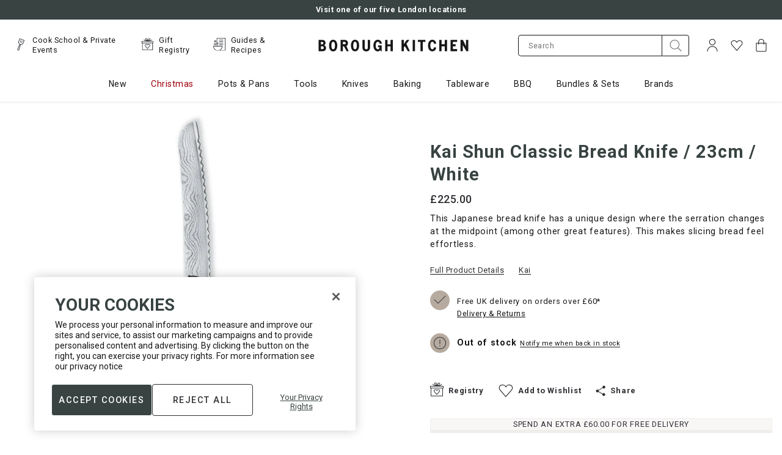

--- FILE ---
content_type: text/html; charset=utf-8
request_url: https://www.boroughkitchen.com/products/kai-shun-classic-bread-knife-23cm-white
body_size: 83477
content:
<!doctype html>
<html
  class="no-js"
  lang="en"
>
  <head>
    



    <script>(function(){const a=function(f,a,b){const c=new Date;c.setTime(c.getTime()+1e3*(60*(60*(24*b))));let e="expires="+c.toUTCString();document.cookie=f+"="+a+";"+e+";path=/"},b=new URLSearchParams(window.location.search),c=b.entries(),d={};for(const[e,a]of c)d[e]=a;if(d.sca_ref){const c=d.sca_ref.split(".");a("scaaf_aid",c[0]),a("scaaf_hc",c[1]),localStorage.setItem("scaaf_aid",c[0]),localStorage.setItem("scaaf_hc",c[1]),localStorage.setItem("scaaf_received","false"),console.log("%c \u25BA Uppromote Affiliate Marketing: (Stored cookie)","background-color: #092C4C; color: #fff; padding: 5px;"),b.get("sca_source")&&localStorage.setItem("scaaf_sca_source_secomus",b.get("sca_source"))}})();</script>

    
    


<script>
  // Enable TCF for ad targetting
  window['gtag_enable_tcf_support'] = true;
</script>

<!-- Google Tag Manager -->
<script>(function(w,d,s,l,i){w[l]=w[l]||[];w[l].push({'gtm.start':
new Date().getTime(),event:'gtm.js'});var f=d.getElementsByTagName(s)[0],
j=d.createElement(s),dl=l!='dataLayer'?'&l='+l:'';j.async=true;j.src=
'https://www.googletagmanager.com/gtm.js?id='+i+dl;f.parentNode.insertBefore(j,f);
})(window,document,'script','dataLayer',"GTM-T37XBRC");</script>
<!-- End Google Tag Manager -->

<script>
  window.dataLayer = window.dataLayer || [];

  function gtag() {
    if (
      arguments.length === 3 &&
      arguments[0] === 'consent' &&
      arguments[1] === 'default'
    ) {
      const incorrectDefaults = Object.values(arguments[2]).some((value) => {
        return value !== 'denied'
      })

      if (incorrectDefaults) {
        console.warn('Attempted to set non-denied default consent');
        return;
      }
    }

    dataLayer.push(arguments);
  }

  gtag('consent', 'default', {
    ad_storage: 'denied',
    ad_user_data: 'denied',
    ad_personalization: 'denied',
    analytics_storage: 'denied',
  });
</script>

<!-- Google tag (gtag.js) -->
<script async src="https://www.googletagmanager.com/gtag/js?id=AW-867903247"></script>

<script>
  gtag('js', new Date());

  gtag('config', "AW-867903247");
  gtag('config', "GTM-T37XBRC");
</script>
<!-- End Google Tag (gtag.js) -->


    
    <meta charset="utf-8">
    <meta content="IE=edge" http-equiv="X-UA-Compatible">
    <meta content="width=device-width,initial-scale=1" name="viewport">
    <meta content="#384342" name="theme-color">
    <link href="https://www.boroughkitchen.com/products/kai-shun-classic-bread-knife-23cm-white" rel="canonical">

    <meta name="google-site-verification" content="7SMd38eBPnW3Jys6Vqz3z_Fq5QN3arXbeR68enUJ3ks" />
    <meta name="google-site-verification" content="BYjsFT6d6bR_E_8bBmGW9T_MTIdn37zkG8JlvszyDWk" />

    <meta name="facebook-domain-verification" content="stw43f0g6mvtk9na19tt74a97b2n1k" />

    <meta name="cf-2fa-verify" content="6a36a1b8bd76d41">

    
      
<link href="//www.boroughkitchen.com/cdn/shop/files/borough-kitchen-favicon_72x.jpg?v=1613618840-72x72.png" rel="apple-touch-icon" sizes="72x72">
<link href="//www.boroughkitchen.com/cdn/shop/files/borough-kitchen-favicon_144x.jpg?v=1613618840-144x144.png" rel="apple-touch-icon" sizes="144x144">
<link href="//www.boroughkitchen.com/cdn/shop/files/borough-kitchen-favicon_196x.jpg?v=1613618840" sizes="196x196" rel="icon" type="image/png">
<link href="//www.boroughkitchen.com/cdn/shop/files/borough-kitchen-favicon_96x.jpg?v=1613618840" sizes="96x96" rel="icon" type="image/png">
<link href="//www.boroughkitchen.com/cdn/shop/files/borough-kitchen-favicon_32x.jpg?v=1613618840" sizes="32x32" rel="icon" type="image/png">
<link href="//www.boroughkitchen.com/cdn/shop/files/borough-kitchen-favicon_16x.jpg?v=1613618840" sizes="16x16" rel="icon" type="image/png">
<meta content="Borough Kitchen" name="application-name">
<meta content="#384342" name="msapplication-TileColor">
<meta content="//www.boroughkitchen.com/cdn/shop/files/borough-kitchen-favicon_small.jpg?v=1613618840" name="msapplication-TileImage">

    

    

    


<title>Kai Shun Classic Bread Knife / 23cm / White | Borough Kitchen</title>


    
<meta content="Shop Kai Shun Classic Bread Knife / 23cm / White at Borough Kitchen today. With FREE UK delivery on orders over £60, international shipping and 365-day returns." name="description">
    

    
    <style>:root{--grid-tiny: 320px;--grid-small: 576px;--grid-medium: 768px;--grid-large: 1024px;--grid-wide: 1328px;--spacing-3xs: .125rem;--spacing-2xs: .25rem;--spacing-xs: .5rem;--spacing-s: .75rem;--spacing-m: 1rem;--spacing-ml: 1.25rem;--spacing-l: 1.5rem;--spacing-xl: 2rem;--spacing-2xl: 2.5rem;--spacing-3xl: 3rem;--spacing-4xl: 3.5rem;--spacing-45xl: 4rem;--spacing-5xl: 6rem;--layer-base: 0;--layer-flat: 1;--layer-raised: 2;--layer-heightened: 4;--layer-sticky: 8;--layer-overlay: 12;--layer-temporary: 16;--layer-pop-out: 24;--color-primary: rgb(0, 0, 0);--color-secondary: rgb(56, 67, 66);--color-text-primary: rgb(0, 0, 0);--color-text-secondary: rgb(81, 81, 81);--color-text-light: rgb(173, 173, 173);--color-text-inverse: rgb(255, 255, 255);--color-text-price-new: rgb(158, 0, 12);--color-background-dark: rgb(0, 0, 0);--color-background-light: rgb(249, 247, 246);--color-background-green-light: rgb(231, 238, 235);--color-background-white: rgb(255, 255, 255);--color-background-off-white-overlay: rgba(253, 252, 252, .95);--color-background-overlay: rgba(118, 118, 118, .5);--color-border-dark: rgb(173, 173, 173);--color-border-medium: rgb(217, 217, 217);--color-border-light: rgb(239, 239, 239);--color-border-form: rgba(46, 48, 52);--color-link: rgb(23, 23, 23);--color-link-hover: rgb(118, 118, 118);--color-button: rgb(30, 144, 255);--color-button-hover: rgb(25, 120, 212);--color-accent-light: rgb(231, 227, 223);--color-accent-dark: rgb(183, 171, 160);--color-support-error: rgba(181, 95, 44);--font-display: "Roboto", "Helvetica", sans-serif;--font-heading: "Roboto", "Helvetica", sans-serif;--font-body: "Roboto", "Helvetica", sans-serif;--ms-minus-2: 11.1111px;--ms-minus-1: 13.3333px;--ms-0: 16px;--ms-1: 19.2px;--ms-2: 23.04px;--ms-3: 27.648px;--ms-4: 33.1776px;--ms-7: 57.3309px;--weight-thin: 100;--weight-extra-light: 200;--weight-light: 300;--weight-book: 400;--weight-medium: 500;--weight-semibold: 600;--weight-bold: 700;--weight-heavy: 800;--weight-black: 900;--baseline: 1rem;--line-height-meta: 1.3;--line-height-body: 1.5;--line-height-caption: 1.25;--line-height-display: 1.3;--letter-spacing-body: 0;--letter-spacing-display: 0;--letter-spacing-subtitle: 0;--letter-spacing-button: .5px;--letter-spacing-label: .5px;--height-site-header: 1px;--offset-site-nav: 1px;--offset-mobile-nav: 1px;--height-meganav-tier: 352px ;--swiper-theme-color: #007aff;--swiper-navigation-size: 44px}
/*# sourceMappingURL=/s/files/1/0345/3514/5604/t/79/assets/critical-variables.css.map?v=48793167308956914851746522345 */
*,:after,:before,html{box-sizing:border-box}body,html{font-family:var(--font-body);font-size:var(--ms-0);font-weight:var(--weight-book);height:100%;line-height:var(--line-height-body);margin:0;text-rendering:optimizeLegibility;text-size-adjust:100%}html{line-height:1.15;text-size-adjust:100%}*,:before,:after{box-sizing:border-box}body{color:#171717;margin:0}body,body:not(.template-password){opacity:0;transition:opacity .4s cubic-bezier(.42,0,.58,1) .6s}body.is-loaded{opacity:1}.swiper-outer-container{position:relative}.swiper-container{list-style:none;margin-left:auto;margin-right:auto;overflow:hidden;padding:0;position:relative;z-index:1}.swiper-wrapper{box-sizing:content-box;display:flex;height:100%;position:relative;transition-property:transform;width:100%;z-index:1}.swiper-container-android .swiper-slide,.swiper-wrapper{transform:translateZ(0)}.swiper-slide{flex-shrink:0;height:100%;position:relative;transition-property:transform;width:100%}.subtitle-2{font-family:var(--font-body);font-size:var(--ms-minus-2);font-weight:var(--weight-bold);letter-spacing:0}p{font-family:var(--font-body);font-size:var(--ms-minus-1);line-height:var(--line-height-body);margin:0 0 var(--spacing-l)}p:last-child{margin-bottom:0}.swiper-container .swiper-notification{left:0;opacity:0;pointer-events:none;position:absolute;top:0;z-index:-1000}.row{margin-bottom:var(--spacing-m);margin-left:auto;margin-right:auto}.row .col{box-sizing:border-box;float:left;min-height:1px;padding:0 var(--spacing-2xs)}.row .col.xs12{left:auto;margin-left:auto;right:auto;width:100%}a,button,input,label,select{font-family:inherit;touch-action:manipulation}button,input,select{background-color:transparent;border:0;border-radius:0;color:#adadad;font-family:inherit;font-size:100%;line-height:1.15;margin:0;padding:0}button,input,optgroup,select,textarea{-webkit-appearance:none;border-radius:0;font-family:inherit;font-size:100%;line-height:1.15;margin:0}button,input{overflow:visible}button,select{text-transform:none}button,[type=button],[type=reset],[type=submit]{-webkit-appearance:button}a,area,button,[role=button],input,label,select,summary,textarea{font-family:inherit;touch-action:manipulation}button,input[type=submit],label[for]{cursor:pointer}.is-hidden,.visually-hidden{border:0;clip:rect(0,0,0,0);clip-path:inset(100%);height:1px;margin:-1px;overflow:hidden;padding:0;position:absolute;white-space:nowrap;width:1px}.icon{display:inline-block;fill:currentColor;height:24px;vertical-align:middle;width:24px}svg circle,svg g,svg path{max-width:100%}svg circle,svg ellipse,svg g,svg line,svg path,svg polygon,svg polyline,svg img,symbol circle,symbol ellipse,symbol g,symbol line,symbol path,symbol polygon,symbol polyline,symbol img{max-width:100%}ul{font-size:var(--ms-minus-1);line-height:var(--line-height-body)}ol,.ol,ul,.ul{font-size:14.2222px;line-height:1.5}img,picture,video{margin:0;max-width:100%}img{border-style:none}a{background-color:transparent}.text-link,a{color:inherit;text-decoration:none}a,.text-link{font-family:Roboto,Helvetica,sans-serif;font-size:inherit;font-weight:400;letter-spacing:.5px;line-height:1.3;text-decoration:underline}caption,.caption{font-size:12.642px}h1{font-size:2em;margin:.67em 0}h1{font-family:var(--font-heading);font-size:var(--ms-3);font-weight:var(--weight-book);line-height:var(--line-height-display);margin:0 0 var(--spacing-xl)}.site-header__logo{margin:0;width:120px}h1,.h1{color:#384342;font-family:Roboto,Helvetica,sans-serif;font-size:22.7812px;font-weight:700;line-height:1.5}form{margin:0}.input-group{display:flex;justify-content:space-between;position:relative;width:100%}.input-icon-group__input-group{flex-flow:row nowrap;position:relative}.input-group__control{width:100%}.input-icon-group__field{margin:0 auto 1rem;position:relative}[type=search]{-webkit-appearance:textfield;outline-offset:-2px}input[type=text],input[type=email],input[type=password],input[type=search],input[type=tel],textarea,select{background-color:#fff;border:1px solid rgb(243,243,243);color:#171717;display:block;font-size:12.642px;height:100%;letter-spacing:.5px;padding:1rem;text-transform:none;width:100%}.input-icon-group__input[type=email],.input-icon-group__input[type=text],.input-icon-group__input[type=search]{border-bottom:1px solid rgb(23,23,23);border-bottom-left-radius:5px;border-image:initial;border-left:1px solid rgb(23,23,23);border-right:none;border-top:1px solid rgb(23,23,23);border-top-left-radius:5px}.site-header__misc .input-icon-group__input{height:35px}label{font-size:var(--ms-minus-2);font-weight:var(--weight-bold);letter-spacing:0}label{display:inline-block}label,.label,legend,.legend{font-size:12.642px;font-weight:400;letter-spacing:.75px}.input-icon-group__label{border:0;clip:rect(0,0,0,0);clip-path:inset(100%);height:1px;margin:-1px;overflow:hidden;padding:0;position:absolute;white-space:nowrap;width:1px}.input-group__addon{background:none;border:0;color:inherit;height:100%;padding:0}.button{border:1px solid transparent}.button,.shopify-challenge__button{align-items:center;-webkit-appearance:none;background-color:#fff;border:1px solid transparent;border-radius:4px;box-shadow:none;color:#767676;display:inline-flex;font-size:11.2373px;font-weight:500;justify-content:center;letter-spacing:1px;min-height:33px;padding:.5rem 1rem;text-align:center;text-decoration:none;text-transform:uppercase;transition:all .2s cubic-bezier(.42,0,.58,1) 0s;-webkit-user-select:none;user-select:none;vertical-align:middle;white-space:nowrap;width:auto}.input-icon-group__submit{background-color:#fff;border:1px solid rgb(23,23,23);border-bottom-left-radius:0;border-top-left-radius:0;height:49px;padding:.5rem 1rem;width:70px}.input-icon-group__submit .icon{transform:translate(0);transition:transform .2s cubic-bezier(.42,0,.58,1) 0s}.row:last-child{margin-bottom:0}.critical-hide{display:none}.container{margin:0 auto;max-width:var(--grid-wide);padding:0 var(--spacing-xs);width:100%}.col .row{margin-left:-.5rem;margin-right:-.5rem}.row.no-margin{margin:0}.row .col .no-gutter{padding:0}.navlist{line-height:var(--line-height-meta);list-style-type:none;margin:0 0 var(--spacing-l);padding:0}.navlist{font-size:14.2222px;line-height:1.3;list-style-type:none;margin:0 0 1.5rem;padding:0}h3,.h3{color:#384342;font-family:Roboto,Helvetica,sans-serif;font-size:18px;font-weight:700;letter-spacing:.75px;line-height:1.5}h4,.h4{color:#384342;font-family:Roboto,Helvetica,sans-serif;font-size:16px;font-weight:500;letter-spacing:.5px;line-height:1.5}h6,.h6,.product-card__title{color:#384342;font-family:Roboto,Helvetica,sans-serif;font-size:16px;font-weight:400;letter-spacing:.5px;line-height:1.5}.body-1{font-family:Roboto,Helvetica,sans-serif;font-size:12.642px;font-weight:400;letter-spacing:.5px;line-height:1.5}.button--secondary{background-color:#384342;border-color:transparent;color:#fff;transition:all .2s cubic-bezier(.42,0,.58,1) 0s}.button--secondary.button--outlined{background-color:transparent;border-color:#384342;color:#384342}@media (min-width: 1024px){.subtitle-2{font-size:var(--ms-minus-1)}p{font-size:var(--ms-0)}.row .col{padding:0 var(--spacing-xs)}ul{font-size:var(--ms-0)}h1{font-size:var(--ms-4)}.site-header__misc{margin-left:auto}label{font-size:var(--ms-minus-1)}.container{padding:0 var(--spacing-4xl)}.subtitle-2{font-size:14.2222px;font-weight:500;line-height:1.3}p,.body-2{font-size:14.2222px;font-weight:400;letter-spacing:.75px;line-height:1.5}.row .col{padding:0 .5rem}ol,.ol,ul,.ul{font-size:16px}a,.text-link{font-size:14.2222px;font-weight:400;letter-spacing:.5px;line-height:1.3;text-decoration:underline}h1,.h1{font-size:28.8325px;font-weight:700;line-height:1.5}.input-icon-group__input-group{flex-flow:row nowrap}.input-icon-group__field{margin-bottom:0}.button,.shopify-challenge__button{font-size:14.2222px;letter-spacing:1.5px;min-height:48px;padding:.75rem 1.5rem}.site-header__icon.site-header__icon--search,.site-header__icon.site-header__icon--account{display:flex}.site-header__icon.site-header__icon--heart,.site-header__icon.site-header__icon--account{display:flex;opacity:1;visibility:visible}.col .row{margin-left:-1rem;margin-right:-1rem}h5,.h5,.product-card--event .product-card__title,.site-nav__meganav-subtitle-link{font-size:18px;font-weight:500;line-height:1.5}h3,.h3,h4,.h4{font-size:22.7812px;font-weight:500;line-height:1.5}h6,.h6,.product-card__title{font-size:18px;font-weight:400;line-height:1.5}.body-1{font-size:16px;font-weight:400;line-height:1.5}}@media (min-width: 48em){.row .col{padding:0 .33333rem}}
/*# sourceMappingURL=/s/files/1/0345/3514/5604/t/79/assets/critical-theme.css.map?v=91962982682902734561761566862 */
.site-header-wrapper{transform:translateY(0);transition:transform .4s cubic-bezier(.42,0,.58,1) 0s}.site-header-wrapper.is-sticky{left:0;position:fixed;top:0;width:100%;z-index:12}.announcement-bar{background-color:var(--color-background-light);color:var(--color-text-primary);display:none;justify-content:center;padding:var(--spacing-xs) 0;position:relative;text-align:center;z-index:var(--layer-sticky)}.announcement-bar.announcement-bar--primary{background-color:var(--color-secondary);color:var(--color-text-inverse);font-weight:var(--weight-medium)}.announcement-bar__text{line-height:var(--line-height-meta);margin:0}.site-header__masthead{align-items:center;background-color:var(--color-text-inverse);padding:var(--spacing-xs) 0;position:relative}.site-header .row{margin-bottom:0}.site-header__inner{justify-content:space-between;position:relative}.site-header__inner,.site-header__hamburger{align-items:center;display:flex}.site-header__inner{align-items:center;display:flex;justify-content:space-between;padding:0;position:relative;transition:padding .2s cubic-bezier(.42,0,.58,1) 0s}.site-header__hamburger{flex:1 1 0%}.site-header__hamburger{align-items:center;display:flex;flex:1 1 0%}.site-header__icon{align-items:center;background:none;border:0;color:var(--color-text-primary);display:flex;font:inherit;height:36px;justify-content:center;padding:0;position:relative;text-decoration:none;width:36px}.site-header__icon.site-header__icon--hamburger{margin-left:calc(-1 * var(--spacing-xs))}.site-header__icon{align-items:center;background:none;border:0;color:#171717;display:flex;height:36px;justify-content:center;margin-left:.25rem;padding:0;position:relative;text-decoration:none;transition:color .2s cubic-bezier(0,0,1,1) 0s;width:36px}.site-header__icon.site-header__icon--hamburger{margin-left:-.5rem}.site-header__links{display:none;flex:1 1 0%;opacity:0;visibility:hidden}.site-header .quick-nav{display:flex;flex-flow:row nowrap;justify-content:flex-start;margin:0;padding:0}.site-header .quick-nav__item{align-items:center;display:flex;flex-flow:row nowrap;opacity:1;transition:opacity .2s cubic-bezier(.42,0,.58,1) 0s}.site-header .quick-nav__item:not(:last-of-type){padding-right:1.5rem}.site-header .quick-nav__icon{height:25px;margin-right:.5rem;opacity:1;width:25px}.site-header .quick-nav__icon-img{height:auto;max-width:100%}.site-header .quick-nav__link{color:inherit;font-weight:400;text-decoration:none;text-transform:none}.site-header__brand{display:flex;flex:1 1 0%;justify-content:center}.site-header__brand{flex:1 1 0%;margin:0 2rem;max-width:280px}.site-header__logo{margin:0;width:218px}.site-header__logo svg{display:block;max-height:25px;width:100%}.site-header__logo svg{display:block;fill:#171717;max-height:25px;width:100%}.site-header__misc{flex:1 1 0%;justify-content:flex-end;margin-right:calc(-1 * var(--spacing-xs))}.site-header__misc{align-items:center;display:flex}.site-header__misc{align-items:center;display:flex;flex:1 1 0%;justify-content:flex-end;margin-right:-.5rem}.search-bar__form{width:100%}.site-header__misc form{display:none;margin-right:1rem;max-width:280px;opacity:0;visibility:hidden}.site-header__misc .input-icon-group__submit{height:35px;min-height:35px;padding:0;width:45px}.site-header__account-dropdown{list-style-type:none;margin:0;padding:0;position:relative}.site-header__icon--heart,.site-header__icon--account{display:none;opacity:0;visibility:hidden}.site-header__navbar{display:none}.site-nav{display:flex;list-style-type:none;margin:0;padding:0;place-content:center}.site-nav__item{padding:0 1.25rem}.site-nav__item:first-child{padding-left:0}.site-nav__item:last-child{padding-right:0}.site-nav a{color:var(--color-text-primary)}.site-nav__link{display:inline-block;padding:1.75rem 0;text-decoration:none}.site-nav a{color:#171717;font-weight:400}.site-nav__link{display:inline-block;font-weight:400;padding:1.25rem 0;position:relative;text-decoration:none;text-transform:none}.site-nav__caret{min-height:24px;padding:0}.site-nav__dropdown,.site-nav__meganav{background-color:#fff;border:1px solid rgb(243,243,243);display:none;font-size:16px;margin:0 auto;padding:2rem 0;pointer-events:none;position:absolute;right:0;width:100%;z-index:2}.site-nav__meganav{height:var(--height-meganav-tier);overflow:hidden;padding:0}.site-nav__meganav-wrap{height:var(--height-meganav-tier);position:relative}.site-nav__meganav-subtitle{background-color:transparent;cursor:pointer;display:block;transition:all .2s cubic-bezier(.42,0,.58,1) 0s;width:288px}.site-nav__meganav-subtitle:hover,.site-nav__meganav-subtitle:focus,.site-nav__meganav-subtitle:focus-within,.site-nav__meganav-subtitle.is-active{background-color:#fff}h5,.h5,.product-card--event .product-card__title,.site-nav__meganav-subtitle-link{color:#384342;font-family:Roboto,Helvetica,sans-serif;font-size:16px;font-weight:500;letter-spacing:.5px;line-height:1.5}.site-nav__meganav-subtitle:hover .site-nav__meganav-subtitle-link,.site-nav__meganav-subtitle:focus .site-nav__meganav-subtitle-link,.site-nav__meganav-subtitle:focus-within .site-nav__meganav-subtitle-link,.site-nav__meganav-subtitle.is-active .site-nav__meganav-subtitle-link{font-weight:700}.site-nav__meganav-subtitle-link{display:block;overflow:hidden;padding:1.5rem 2rem 1.5rem 1rem;position:relative;text-decoration:none;text-transform:none}.site-nav__meganav-subtitle:hover .site-nav__meganav-content,.site-nav__meganav-subtitle:focus .site-nav__meganav-content,.site-nav__meganav-subtitle:focus-within .site-nav__meganav-content,.site-nav__meganav-subtitle.is-active .site-nav__meganav-content{opacity:1;visibility:visible;z-index:0}.site-nav__meganav-content{background-color:#fff;display:flex;justify-content:space-between;list-style-type:none;opacity:0;padding-left:0;position:absolute;right:0;top:0;visibility:hidden;width:calc(100% - 288px);z-index:-1}.site-nav .navlist{font-size:16px}.site-nav__meganav-list{column-count:2;column-gap:2rem;margin-left:3rem;padding:2rem 0;width:60%}.site-nav__meganav-list-item{margin-bottom:.5rem}.site-nav__meganav-list-item a{text-decoration:none;text-transform:none}.site-nav__meganav-image{max-height:320px;padding:2rem 0;vertical-align:middle}.site-nav__meganav-image img{max-height:288px;width:auto}@media (min-width: 1024px){.site-header__masthead{height:100%;padding:0}.site-header__inner{justify-content:normal}.site-header__brand{max-width:120px}.site-header__icon.site-header__icon--account,.site-header__icon.site-header__icon--search{align-items:center;display:flex}.site-header__navbar{align-items:center;display:flex;justify-content:center;margin-left:var(--spacing-3xl)}.site-header__masthead{background-color:#fff;height:100%;padding:1.5rem 0 0}.site-header__inner{padding:0 0 1rem}.site-header__hamburger,.site-header__icon.site-header__icon--hamburger{display:none}.site-header__links{display:block;opacity:1;visibility:visible}.site-header__logo{width:280px}.site-header__misc{margin-left:auto}.site-header__misc form{display:block;opacity:1;visibility:visible}.site-header__icon--account{transition:padding .2s cubic-bezier(0,0,.58,1) 0s}.site-header__navbar{align-items:center;display:flex;justify-content:center;margin-left:3rem}}
/*# sourceMappingURL=/s/files/1/0345/3514/5604/t/79/assets/critical-site-header.css.map?v=108869268014629708671750671801 */

    </style>

    

<style type="text/css">
  :root {
    --icon-caret-down: url("//www.boroughkitchen.com/cdn/shop/t/79/assets/icon-caret-down.svg?v=113587255109181727881634812891");
    --icon-cart-check: url("//www.boroughkitchen.com/cdn/shop/t/79/assets/icon-cart-check.svg?v=98390326679643868251634812892");
    --icon-close: url("//www.boroughkitchen.com/cdn/shop/t/79/assets/icon-close.svg?v=53438107306614924341746522348");
    --icon-forward-arrow: url("//www.boroughkitchen.com/cdn/shop/t/79/assets/icon-forward-arrow.svg?v=30934610417721605181634812893");
    --icon-minus: url("//www.boroughkitchen.com/cdn/shop/t/79/assets/icon-minus.svg?v=72884301198154900031634812893");
    --icon-plus: url("//www.boroughkitchen.com/cdn/shop/t/79/assets/icon-plus.svg?v=180301091910787903881746522354");
    --icon-tick-white: url("//www.boroughkitchen.com/cdn/shop/t/79/assets/icon-tick-white.svg?v=117650125388175676601653581732");
    --icon-tick-green: url("//www.boroughkitchen.com/cdn/shop/t/79/assets/icon-tick-green.svg?v=156496744112873925381653581731");
    --icon-mail: url("//www.boroughkitchen.com/cdn/shop/t/79/assets/mail.svg?v=69966654632067632711634812906");
    --icon-facebook: url("//www.boroughkitchen.com/cdn/shop/t/79/assets/facebook.svg?v=132617630357227780061634812891");
    --icon-linkedin: url("//www.boroughkitchen.com/cdn/shop/t/79/assets/linkedin.svg?v=85891425125130896811634812906");
    --icon-twitter: url("//www.boroughkitchen.com/cdn/shop/t/79/assets/twitter.svg?v=6518404974794864021634812933");
    --icon-chevon-left: url("//www.boroughkitchen.com/cdn/shop/t/79/assets/chevron-left.svg?v=130408305536037547041634812890");
    --icon-search: url("//www.boroughkitchen.com/cdn/shop/t/79/assets/icon-search.svg?v=9223064684216516931663854666");
    --image-gift-reggie-login: url("//www.boroughkitchen.com/cdn/shop/files/Wedding_Reg_Homepage_Banner_1440x.jpg?v=1647612565");
  }
</style>



















<meta content="Borough Kitchen" property="og:site_name">
<meta content="https://www.boroughkitchen.com/products/kai-shun-classic-bread-knife-23cm-white" property="og:url">
<meta content="Kai Shun Classic Bread Knife / 23cm / White" property="og:title">
<meta content="product" property="og:type">
<meta content="Shop Kai Shun Classic Bread Knife / 23cm / White at Borough Kitchen today. With FREE UK delivery on orders over £60, international shipping and 365-day returns." property="og:description">


  

  <meta content="oos" property="product:availability">
  <meta content="225.00" property="product:price:amount">
  <meta content="GBP" property="product:price:currency">



    
      <meta content="http://www.boroughkitchen.com/cdn/shop/products/kai-shun-classic-bread-knife-white-borough-kitchen.jpg?v=1599769268" property="og:image">
      <meta content="https://www.boroughkitchen.com/cdn/shop/products/kai-shun-classic-bread-knife-white-borough-kitchen.jpg?v=1599769268" property="og:image:secure_url">
      <meta content="1440" property="og:image:width">
      <meta content="1440" property="og:image:height">
      <meta content="Kai Shun Classic Bread Knife / 23cm / White" property="og:image:alt">
    
  

<meta content="@boroughkitchen" name="twitter:site">
<meta content="summary_large_image" name="twitter:card">
<meta content="Kai Shun Classic Bread Knife / 23cm / White" name="twitter:title">
<meta content="Shop Kai Shun Classic Bread Knife / 23cm / White at Borough Kitchen today. With FREE UK delivery on orders over £60, international shipping and 365-day returns." name="twitter:description">

<script>
  document.documentElement.className = document.documentElement.className.replace('no-js', '');
  window.theme = {
    strings: {
      addingToCart: "Adding to Cart",
      addToCart: "Add to Cart",
      prompt: "Select options",
      remove: "Remove",
      soldOut: "Sold Out",
      unavailable: "Unavailable",
      accessibility: {
        'close': "Close"
      },
      excludedProductTag: "hide-search-klevu",
      cart: {
        general: {
          continue_browsing: "Continue browsing",
          empty: "Your bag is currently empty.",
          remove: "Remove",
          review: "Review \u0026amp; Checkout",
          checkout: "Proceed to checkout",
          title: "My Bag",
          moveToWishlist: "Move to Wishlist",
          movingToWishlist: "Moving to Wishlist",
          productsInWishlist: "Added to Wishlist"
        },
        label: {
          discounted_price: "Discounted price",
          original_price: "Original price",
          price: "Price",
          product: "Product",
          quantity: "Quantity:",
          total: "Total",
        },
        freeShippingIndicator: {
          leftToSpend: "Spend an extra {{ amount }} for free delivery",
          achieved:  "You are eligible for free delivery",
        }
      },
      collection: {
        header: {
          filter_by: "Filter By",
          sort_by: "Sort by:",
          quickview: "Open quickview",
          products: "{{ count }} products",
        },
        sorting: {
          relevance: "Relevance",
          price_asc: "Price: Low to High",
          price_desc: "Price: High to Low",
          name_asc: "Name: A-Z",
          name_desc: "Name: Z-A",
          new_arrival_asc: "Oldest to Newest",
          new_arrival_desc: "Newest to Oldest",
        },
        banner: {
          shop_now: "Shop Now",
        },
        buyersGuide: {
          seeMore: "See more"
        },
        filters: {
          filter_by: "Filter By",
          filter_by_count: "Filter By ({{ count }})",
          show_all: "Show All",
          apply: "Apply",
          clear_all: "Clear All",
          clear_all_count: "Clear All ({{ count }})",
        },
        card: {
          add: "Add",
          soldOut: "Sold Out",
          fromPrice: "From {{ price }}",
        },
        general: {
          load_more: "Load more",
          pagination: "{{ current }} of {{ total }} products",
          pagination_pages: "{{ current }} of {{ total }} pages",
        },
      },
      dispatchTimes: {
        'immediate': "Dispatch time 1-2 days",
        'onDate': "Ready to dispatch on {{ date }}",
      },
      general: {
        search: {
          page_title: "Search: {{ count }} results found for \u0026quot;{{ term }}\u0026quot; \u0026ndash; {{ shop_name }}",
          results_with_count: {
            one: "{{ count }} result for your search",
            other: "{{ count }} results for your search",
          },
          products_tab: "View Products ({{ count }})",
          pages_tab: "View Pages ({{ count }})",
          no_results_html: "Sorry, no results were found.",
        },
      },
      productPrice: {
        fromText:  "From",
        onSaleFrom: "On Sale from",
        regularPrice: "Regular price",
      },
      product: {
        dispatchToday: "In Stock",
        preOrderDate: "Ready to ship by {{ date }}",
      },
      newsletter: {
        alreadySubscribed: "Email is already subscribed"
      },
      products: {
        product: {
          ageRestrictedItemButtonText: "Full details here",
          ageRestrictedText: "Age restricted item",
          ageRestrictedIcon: "\n\n\n\n\n    \u003csvg width=\"28\" height=\"28\" viewBox=\"0 0 32 32\" fill=\"none\" xmlns=\"http:\/\/www.w3.org\/2000\/svg\"\u003e\n      \u003cpath fill-rule=\"evenodd\" clip-rule=\"evenodd\" d=\"M17.7506 13.3789C17.7506 12.9585 17.6342 12.6128 17.404 12.3388C17.1747 12.0677 16.8902 11.9311 16.547 11.9311C16.1711 11.9311 15.8633 12.0628 15.6184 12.324C15.3761 12.5873 15.2563 12.9389 15.2563 13.3789C15.2563 13.8239 15.3795 14.1833 15.6253 14.4603C15.871 14.7363 16.1831 14.8748 16.5582 14.8748C16.9005 14.8748 17.1833 14.7363 17.4101 14.4603C17.6377 14.1833 17.7506 13.8239 17.7506 13.3789ZM17.9662 17.4463C17.9662 16.9699 17.83 16.578 17.5584 16.2696C17.2842 15.9602 16.9471 15.806 16.547 15.806C16.1142 15.806 15.752 15.9602 15.4675 16.2696C15.1821 16.578 15.039 16.9699 15.039 17.4463C15.039 17.9383 15.1812 18.3332 15.464 18.6298C15.7469 18.9264 16.1142 19.0748 16.5582 19.0748C16.9591 19.0748 17.2945 18.9255 17.5635 18.6269C17.8317 18.3283 17.9662 17.9354 17.9662 17.4463ZM18.7879 13.3612C18.7879 13.818 18.6749 14.2197 18.4508 14.5654C18.2275 14.9121 17.9274 15.1715 17.5549 15.3433C17.9912 15.5162 18.3404 15.7902 18.6042 16.1664C18.8689 16.5426 19 16.9768 19 17.4698C19 18.2752 18.7715 18.898 18.3111 19.339C17.855 19.779 17.2669 20 16.5582 20C15.8072 20 15.1907 19.779 14.7148 19.339C14.2397 18.898 14 18.2752 14 17.4698C14 16.9768 14.1354 16.5426 14.4061 16.1664C14.6725 15.7902 15.0364 15.5133 15.4942 15.3384C15.1002 15.1695 14.7881 14.9121 14.5596 14.5654C14.3302 14.2197 14.2156 13.818 14.2156 13.3612C14.2156 12.5961 14.4328 12.0117 14.8639 11.606C15.2933 11.2014 15.8564 11 16.547 11C17.2014 11 17.7386 11.2033 18.1602 11.61C18.5775 12.0166 18.7879 12.601 18.7879 13.3612Z\" fill=\"#2E3034\"\/\u003e\n      \u003cpath fill-rule=\"evenodd\" clip-rule=\"evenodd\" d=\"M11 20H9.84667V12.2373L8 12.2563V11.3288L11 11V20Z\" fill=\"#2E3034\"\/\u003e\n      \u003cpath fill-rule=\"evenodd\" clip-rule=\"evenodd\" d=\"M23.002 15.5964H25V16.2686H23.002V18H22.0137V16.2686H20V15.5964H22.0137V14H23.002V15.5964Z\" fill=\"#2E3034\"\/\u003e\n      \u003cpath fill-rule=\"evenodd\" clip-rule=\"evenodd\" d=\"M15.9979 3.22377C8.95581 3.22377 3.2248 8.95477 3.2248 16C3.2248 23.0452 8.95581 28.7762 15.9979 28.7762C23.0421 28.7762 28.7731 23.0452 28.7731 16C28.7731 8.95477 23.0421 3.22377 15.9979 3.22377ZM15.9979 30C8.27895 30 2 23.72 2 16C2 8.27999 8.27895 2 15.9979 2C23.719 2 30 8.27999 30 16C30 23.72 23.719 30 15.9979 30Z\" fill=\"#2E3034\"\/\u003e\n    \u003c\/svg\u003e\n\n  \n",
          nosto_bundle: {
            subtitleStandard: "Add {{ quantity }} items to complete your set ",
            subtitleVariants: "Add items to the bag and complete the set.",
            totalFrom: "From {{ total }}",
            selectStandard: "Select",
            selectVariants: "Select Options",
            remove: "Remove",
            confirmOptions: "Please confirm your options to complete the set",
            ctaStandard: "Add {{ quantity }} to Bag -",
            ctaVariants: "Select Options",
            confirmVariant: "{{ price }} - Confirm",
            outOfStock: "Out of stock",
            color: "Colour",
          },
          wishlist: "Add to Wishlist",
        }
      },
      sections: {
        bundleBuilder: {
          navSummary: "Summary: {{ total }}",
          summaryCount: "{{ count }} Item",
        }
      },
      ageRestrictedPage: '/pages/age-restriction-information'
    },
    moneyFormat: "£{{amount}}",
    name: "Borough Kitchen",
    country: "GB",
    currency: "GBP",
    enabledCurrencies: [
      
        {
          name: "United Arab Emirates Dirham",
          iso_code: "AED",
          symbol: "د.إ"
        },
      
        {
          name: "Albanian Lek",
          iso_code: "ALL",
          symbol: "L"
        },
      
        {
          name: "Armenian Dram",
          iso_code: "AMD",
          symbol: "դր."
        },
      
        {
          name: "Argentine Peso",
          iso_code: "ARS",
          symbol: "$"
        },
      
        {
          name: "Australian Dollar",
          iso_code: "AUD",
          symbol: "$"
        },
      
        {
          name: "Aruban Florin",
          iso_code: "AWG",
          symbol: "ƒ"
        },
      
        {
          name: "Azerbaijani Manat",
          iso_code: "AZN",
          symbol: "₼"
        },
      
        {
          name: "Bosnia and Herzegovina Convertible Mark",
          iso_code: "BAM",
          symbol: "КМ"
        },
      
        {
          name: "Barbadian Dollar",
          iso_code: "BBD",
          symbol: "$"
        },
      
        {
          name: "Bangladeshi Taka",
          iso_code: "BDT",
          symbol: "৳"
        },
      
        {
          name: "Bulgarian Lev",
          iso_code: "BGN",
          symbol: "лв."
        },
      
        {
          name: "Brunei Dollar",
          iso_code: "BND",
          symbol: "$"
        },
      
        {
          name: "Bolivian Boliviano",
          iso_code: "BOB",
          symbol: "Bs."
        },
      
        {
          name: "Brazilian Real",
          iso_code: "BRL",
          symbol: "R$"
        },
      
        {
          name: "Bahamian Dollar",
          iso_code: "BSD",
          symbol: "$"
        },
      
        {
          name: "Botswana Pula",
          iso_code: "BWP",
          symbol: "P"
        },
      
        {
          name: "Belize Dollar",
          iso_code: "BZD",
          symbol: "$"
        },
      
        {
          name: "Canadian Dollar",
          iso_code: "CAD",
          symbol: "$"
        },
      
        {
          name: "Swiss Franc",
          iso_code: "CHF",
          symbol: "CHF"
        },
      
        {
          name: "Chilean Peso",
          iso_code: "CLP",
          symbol: "$"
        },
      
        {
          name: "Chinese Renminbi Yuan",
          iso_code: "CNY",
          symbol: "¥"
        },
      
        {
          name: "Colombian Peso",
          iso_code: "COP",
          symbol: "$"
        },
      
        {
          name: "Costa Rican Colón",
          iso_code: "CRC",
          symbol: "₡"
        },
      
        {
          name: "Cape Verdean Escudo",
          iso_code: "CVE",
          symbol: "$"
        },
      
        {
          name: "Czech Koruna",
          iso_code: "CZK",
          symbol: "Kč"
        },
      
        {
          name: "Djiboutian Franc",
          iso_code: "DJF",
          symbol: "Fdj"
        },
      
        {
          name: "Danish Krone",
          iso_code: "DKK",
          symbol: "kr."
        },
      
        {
          name: "Dominican Peso",
          iso_code: "DOP",
          symbol: "$"
        },
      
        {
          name: "Algerian Dinar",
          iso_code: "DZD",
          symbol: "د.ج"
        },
      
        {
          name: "Egyptian Pound",
          iso_code: "EGP",
          symbol: "ج.م"
        },
      
        {
          name: "Ethiopian Birr",
          iso_code: "ETB",
          symbol: "Br"
        },
      
        {
          name: "Euro",
          iso_code: "EUR",
          symbol: "€"
        },
      
        {
          name: "Fijian Dollar",
          iso_code: "FJD",
          symbol: "$"
        },
      
        {
          name: "Falkland Pound",
          iso_code: "FKP",
          symbol: "£"
        },
      
        {
          name: "British Pound",
          iso_code: "GBP",
          symbol: "£"
        },
      
        {
          name: "Georgian Lari",
          iso_code: "GEL",
          symbol: "₾"
        },
      
        {
          name: "Guinean Franc",
          iso_code: "GNF",
          symbol: "Fr"
        },
      
        {
          name: "Guatemalan Quetzal",
          iso_code: "GTQ",
          symbol: "Q"
        },
      
        {
          name: "Guyanese Dollar",
          iso_code: "GYD",
          symbol: "$"
        },
      
        {
          name: "Hong Kong Dollar",
          iso_code: "HKD",
          symbol: "$"
        },
      
        {
          name: "Honduran Lempira",
          iso_code: "HNL",
          symbol: "L"
        },
      
        {
          name: "Haitian Gourde",
          iso_code: "HTG",
          symbol: "G"
        },
      
        {
          name: "Hungarian Forint",
          iso_code: "HUF",
          symbol: "Ft"
        },
      
        {
          name: "Indonesian Rupiah",
          iso_code: "IDR",
          symbol: "Rp"
        },
      
        {
          name: "Israeli New Shekel",
          iso_code: "ILS",
          symbol: "₪"
        },
      
        {
          name: "Indian Rupee",
          iso_code: "INR",
          symbol: "₹"
        },
      
        {
          name: "Icelandic Króna",
          iso_code: "ISK",
          symbol: "kr"
        },
      
        {
          name: "Jamaican Dollar",
          iso_code: "JMD",
          symbol: "$"
        },
      
        {
          name: "Japanese Yen",
          iso_code: "JPY",
          symbol: "¥"
        },
      
        {
          name: "Kenyan Shilling",
          iso_code: "KES",
          symbol: "KSh"
        },
      
        {
          name: "Kyrgyzstani Som",
          iso_code: "KGS",
          symbol: "som"
        },
      
        {
          name: "Cambodian Riel",
          iso_code: "KHR",
          symbol: "៛"
        },
      
        {
          name: "Comorian Franc",
          iso_code: "KMF",
          symbol: "Fr"
        },
      
        {
          name: "South Korean Won",
          iso_code: "KRW",
          symbol: "₩"
        },
      
        {
          name: "Cayman Islands Dollar",
          iso_code: "KYD",
          symbol: "$"
        },
      
        {
          name: "Kazakhstani Tenge",
          iso_code: "KZT",
          symbol: "₸"
        },
      
        {
          name: "Lao Kip",
          iso_code: "LAK",
          symbol: "₭"
        },
      
        {
          name: "Lebanese Pound",
          iso_code: "LBP",
          symbol: "ل.ل"
        },
      
        {
          name: "Sri Lankan Rupee",
          iso_code: "LKR",
          symbol: "₨"
        },
      
        {
          name: "Lesotho Loti",
          iso_code: "LSL",
          symbol: "L"
        },
      
        {
          name: "Moroccan Dirham",
          iso_code: "MAD",
          symbol: "د.م."
        },
      
        {
          name: "Moldovan Leu",
          iso_code: "MDL",
          symbol: "L"
        },
      
        {
          name: "Macedonian Denar",
          iso_code: "MKD",
          symbol: "ден"
        },
      
        {
          name: "Mongolian Tögrög",
          iso_code: "MNT",
          symbol: "₮"
        },
      
        {
          name: "Macanese Pataca",
          iso_code: "MOP",
          symbol: "P"
        },
      
        {
          name: "Mauritian Rupee",
          iso_code: "MUR",
          symbol: "₨"
        },
      
        {
          name: "Maldivian Rufiyaa",
          iso_code: "MVR",
          symbol: "MVR"
        },
      
        {
          name: "Malawian Kwacha",
          iso_code: "MWK",
          symbol: "MK"
        },
      
        {
          name: "Mexican Peso",
          iso_code: "MXN",
          symbol: "$"
        },
      
        {
          name: "Malaysian Ringgit",
          iso_code: "MYR",
          symbol: "RM"
        },
      
        {
          name: "Mozambican Metical",
          iso_code: "MZN",
          symbol: "MTn"
        },
      
        {
          name: "Namibian Dollar",
          iso_code: "NAD",
          symbol: "$"
        },
      
        {
          name: "Nigerian Naira",
          iso_code: "NGN",
          symbol: "₦"
        },
      
        {
          name: "Nicaraguan Córdoba",
          iso_code: "NIO",
          symbol: "C$"
        },
      
        {
          name: "Norwegian Krone",
          iso_code: "NOK",
          symbol: "kr"
        },
      
        {
          name: "Nepalese Rupee",
          iso_code: "NPR",
          symbol: "Rs."
        },
      
        {
          name: "New Zealand Dollar",
          iso_code: "NZD",
          symbol: "$"
        },
      
        {
          name: "Peruvian Sol",
          iso_code: "PEN",
          symbol: "S\/"
        },
      
        {
          name: "Papua New Guinean Kina",
          iso_code: "PGK",
          symbol: "K"
        },
      
        {
          name: "Philippine Peso",
          iso_code: "PHP",
          symbol: "₱"
        },
      
        {
          name: "Pakistani Rupee",
          iso_code: "PKR",
          symbol: "₨"
        },
      
        {
          name: "Polish Złoty",
          iso_code: "PLN",
          symbol: "zł"
        },
      
        {
          name: "Paraguayan Guaraní",
          iso_code: "PYG",
          symbol: "₲"
        },
      
        {
          name: "Qatari Riyal",
          iso_code: "QAR",
          symbol: "ر.ق"
        },
      
        {
          name: "Romanian Leu",
          iso_code: "RON",
          symbol: "Lei"
        },
      
        {
          name: "Serbian Dinar",
          iso_code: "RSD",
          symbol: "РСД"
        },
      
        {
          name: "Saudi Riyal",
          iso_code: "SAR",
          symbol: "ر.س"
        },
      
        {
          name: "Solomon Islands Dollar",
          iso_code: "SBD",
          symbol: "$"
        },
      
        {
          name: "Seychellois Rupee",
          iso_code: "SCR",
          symbol: "₨"
        },
      
        {
          name: "Swedish Krona",
          iso_code: "SEK",
          symbol: "kr"
        },
      
        {
          name: "Singapore Dollar",
          iso_code: "SGD",
          symbol: "$"
        },
      
        {
          name: "Surinamese Dollar",
          iso_code: "SRD",
          symbol: "$"
        },
      
        {
          name: "São Tomé and Príncipe Dobra",
          iso_code: "STD",
          symbol: "Db"
        },
      
        {
          name: "Swazi Lilangeni",
          iso_code: "SZL",
          symbol: "E"
        },
      
        {
          name: "Thai Baht",
          iso_code: "THB",
          symbol: "฿"
        },
      
        {
          name: "Tongan Paʻanga",
          iso_code: "TOP",
          symbol: "T$"
        },
      
        {
          name: "Trinidad and Tobago Dollar",
          iso_code: "TTD",
          symbol: "$"
        },
      
        {
          name: "New Taiwan Dollar",
          iso_code: "TWD",
          symbol: "$"
        },
      
        {
          name: "Tanzanian Shilling",
          iso_code: "TZS",
          symbol: "Sh"
        },
      
        {
          name: "United States Dollar",
          iso_code: "USD",
          symbol: "$"
        },
      
        {
          name: "Uruguayan Peso",
          iso_code: "UYU",
          symbol: "$U"
        },
      
        {
          name: "Uzbekistan Som",
          iso_code: "UZS",
          symbol: "so'm"
        },
      
        {
          name: "Vietnamese Đồng",
          iso_code: "VND",
          symbol: "₫"
        },
      
        {
          name: "Vanuatu Vatu",
          iso_code: "VUV",
          symbol: "Vt"
        },
      
        {
          name: "Samoan Tala",
          iso_code: "WST",
          symbol: "T"
        },
      
        {
          name: "East Caribbean Dollar",
          iso_code: "XCD",
          symbol: "$"
        },
      
        {
          name: "West African Cfa Franc",
          iso_code: "XOF",
          symbol: "Fr"
        },
      
        {
          name: "Cfp Franc",
          iso_code: "XPF",
          symbol: "Fr"
        },
      
        {
          name: "South African Rand",
          iso_code: "ZAR",
          symbol: "R"
        },
      
        {
          name: "Zambian Kwacha",
          iso_code: "ZMW",
          symbol: "K"
        }
      
    ],
    pageType: "product",
    appName: "",
    features: {
      cartGiftWrap: false,
      cartGiftWrapMessage: true,
      cartGitWrapProduct: "gift-wrap",
      freeShippingNotification: true,
      imageZoom: true,
      inventoryThreshold: 5,
      productSwatches: true,
      stickyHeader: true,
      wishlist: true,
      toggleFreeShippingIndicator: true,
      freeShippingIndicatorThreshold: "6000",
      enableRegistryCheckoutButton: false,
    },
    collection: {
      productsPerPage: 24,
      handle: null,
      pauseIcon: "\n\n\n\n    \u003csvg class=\"icon icon__pause\" viewBox=\"0 0 24 24\" xmlns=\"http:\/\/www.w3.org\/2000\/svg\"\u003e\n      \u003crect x=\"6\" y=\"5\" width=\"4\" height=\"14\" rx=\"0.5\"\/\u003e\n      \u003crect x=\"14\" y=\"5\" width=\"4\" height=\"14\" rx=\"0.5\"\/\u003e\n    \u003c\/svg\u003e\n\n  \n",
      pauseText: "Pause video",
      playIcon: "\n\n\n\n    \u003csvg class=\"icon icon__play\" viewBox=\"0 0 24 24\" xmlns=\"http:\/\/www.w3.org\/2000\/svg\"\u003e\n      \u003cpath d=\"M8 19.0181V4.98189C8 4.57324 8.4636 4.33716 8.79409 4.57752L18.444 11.5956C18.7185 11.7953 18.7185 12.2047 18.444 12.4044L8.79409 19.4225C8.4636 19.6628 8 19.4268 8 19.0181Z\"\/\u003e\n    \u003c\/svg\u003e\n\n  \n",
      playText: "Play video",
      metaAssets: {
        bannerMediaType: ``,
        bannerDesktopImg: ``,
        bannerDesktopVideo: `null`,
        bannerMobileImg: ``,
        bannerMobileVideo: `null`
      },
      metafields: [
        
      ],
      currentTags: [
        
      ]
    },
    icon: {
      alert: "\n\n\n\u003csvg width=\"32\" height=\"32\" viewBox=\"0 0 32 32\" fill=\"none\" xmlns=\"http:\/\/www.w3.org\/2000\/svg\"\u003e\n      \u003ccircle cx=\"16\" cy=\"16\" r=\"16\" fill=\"#B7ABA0\"\/\u003e\n      \u003cpath d=\"M16 18C15.8674 18 15.7402 17.9473 15.6464 17.8536C15.5527 17.7598 15.5 17.6326 15.5 17.5V10.5C15.5 10.3674 15.5527 10.2402 15.6464 10.1464C15.7402 10.0527 15.8674 10 16 10C16.1326 10 16.2598 10.0527 16.3536 10.1464C16.4473 10.2402 16.5 10.3674 16.5 10.5V17.5C16.5 17.6326 16.4473 17.7598 16.3536 17.8536C16.2598 17.9473 16.1326 18 16 18Z\" fill=\"#2E3034\"\/\u003e\n      \u003cpath d=\"M16 21.5C16.4142 21.5 16.75 21.1642 16.75 20.75C16.75 20.3358 16.4142 20 16 20C15.5858 20 15.25 20.3358 15.25 20.75C15.25 21.1642 15.5858 21.5 16 21.5Z\" fill=\"#2E3034\"\/\u003e\n      \u003cpath d=\"M16 26C14.0222 26 12.0888 25.4135 10.4443 24.3147C8.79981 23.2159 7.51809 21.6541 6.76121 19.8268C6.00433 17.9996 5.8063 15.9889 6.19215 14.0491C6.578 12.1093 7.53041 10.3275 8.92894 8.92894C10.3275 7.53041 12.1093 6.578 14.0491 6.19215C15.9889 5.8063 17.9996 6.00433 19.8268 6.76121C21.6541 7.51809 23.2159 8.79981 24.3147 10.4443C25.4135 12.0888 26 14.0222 26 16C26 18.6522 24.9464 21.1957 23.0711 23.0711C21.1957 24.9464 18.6522 26 16 26ZM16 7C14.22 7 12.4799 7.52785 10.9999 8.51678C9.51983 9.50571 8.36628 10.9113 7.68509 12.5559C7.0039 14.2004 6.82567 16.01 7.17294 17.7558C7.5202 19.5016 8.37737 21.1053 9.63604 22.364C10.8947 23.6226 12.4984 24.4798 14.2442 24.8271C15.99 25.1743 17.7996 24.9961 19.4442 24.3149C21.0887 23.6337 22.4943 22.4802 23.4832 21.0001C24.4722 19.5201 25 17.78 25 16C25 13.6131 24.0518 11.3239 22.364 9.63604C20.6761 7.94822 18.387 7 16 7Z\" fill=\"#2E3034\"\/\u003e\n    \u003c\/svg\u003e\n\n  \n",
      chevronDown: "\u003csvg class=\"icon icon__chevron\" xmlns=\"http:\/\/www.w3.org\/2000\/svg\" fill=\"none\" viewBox=\"0 0 24 24\"\u003e\u003cpath fill=\"#2E3034\" stroke=\"#2E3034\" stroke-width=\".5\" d=\"m11.952 15.188.375-.336 5.577-5.02-.75-.832-5.202 4.684L6.75 9 6 9.832l5.578 5.02.374.335Z\"\/\u003e\u003c\/svg\u003e",
      close: "\u003csvg class=\"icon icon__close\" xmlns=\"http:\/\/www.w3.org\/2000\/svg\" fill=\"none\" viewBox=\"0 0 20 20\"\u003e\u003cpath fill=\"#2E3034\" d=\"m10.592 10 4.125-4.125a.416.416 0 0 0-.55-.592L10 9.408 5.875 5.283a.418.418 0 1 0-.592.592l4.125 4.167-4.125 4.125a.425.425 0 0 0 0 .591.433.433 0 0 0 .592 0l4.167-4.125 4.125 4.084a.433.433 0 0 0 .591 0 .425.425 0 0 0 0-.592L10.592 10Z\"\/\u003e\u003c\/svg\u003e",
      loading: "\u003csvg class=\"icon icon__loading\" viewBox=\"0 0 24 24\" xmlns=\"http:\/\/www.w3.org\/2000\/svg\"\u003e\u003cpath d=\"M22 12c0-5.52285-4.4772-10-10-10C6.47715 2 2 6.47715 2 12H0C0 5.37258 5.37258 0 12 0c6.6274 0 12 5.37258 12 12h-2z\"\/\u003e\u003c\/svg\u003e",
      plus: "\u003csvg class=\"icon icon__plus\" xmlns=\"http:\/\/www.w3.org\/2000\/svg\" fill=\"none\" viewBox=\"0 0 24 24\"\u003e\u003cpath fill=\"#2E3034\" d=\"M18.532 11.696H12.42v-6.25a.452.452 0 0 0-.128-.315.432.432 0 0 0-.617 0 .451.451 0 0 0-.128.315v6.25H5.437a.432.432 0 0 0-.31.131.452.452 0 0 0 0 .632c.083.083.194.13.31.13h6.11v6.25c0 .119.047.232.128.316a.431.431 0 0 0 .618 0 .452.452 0 0 0 .128-.316v-6.25h6.11a.432.432 0 0 0 .31-.13.452.452 0 0 0 0-.632.432.432 0 0 0-.31-.13Z\"\/\u003e\u003c\/svg\u003e",
      tick: "\n\n\n\n\n    \u003csvg class=\"icon icon__tick\" width=\"24\" height=\"24\" viewBox=\"0 0 24 24\" fill=\"none\" xmlns=\"http:\/\/www.w3.org\/2000\/svg\"\u003e\n      \u003cpath d=\"M21.3501 5.64999C21.3052 5.60216 21.251 5.56404 21.1908 5.53798C21.1306 5.51192 21.0657 5.49847 21.0001 5.49847C20.9345 5.49847 20.8696 5.51192 20.8094 5.53798C20.7492 5.56404 20.695 5.60216 20.6501 5.64999L9.0001 17.29L3.3501 11.65C3.30414 11.604 3.24957 11.5676 3.18952 11.5427C3.12947 11.5178 3.0651 11.505 3.0001 11.505C2.9351 11.505 2.87074 11.5178 2.81068 11.5427C2.75063 11.5676 2.69606 11.604 2.6501 11.65C2.60414 11.696 2.56768 11.7505 2.5428 11.8106C2.51793 11.8706 2.50513 11.935 2.50513 12C2.50513 12.065 2.51793 12.1294 2.5428 12.1894C2.56768 12.2495 2.60414 12.304 2.6501 12.35L8.6501 18.35C8.69499 18.3978 8.74921 18.4359 8.80941 18.462C8.86961 18.4881 8.93451 18.5015 9.0001 18.5015C9.0657 18.5015 9.1306 18.4881 9.1908 18.462C9.25099 18.4359 9.30521 18.3978 9.3501 18.35L21.3501 6.34999C21.3979 6.3051 21.4361 6.25089 21.4621 6.19069C21.4882 6.13049 21.5016 6.06559 21.5016 5.99999C21.5016 5.9344 21.4882 5.8695 21.4621 5.8093C21.4361 5.7491 21.3979 5.69488 21.3501 5.64999Z\" \/\u003e\n    \u003c\/svg\u003e\n\n  \n",
      wishlistEmpty: "\u003csvg class=\"icon icon__wishlist-empty\" xmlns=\"http:\/\/www.w3.org\/2000\/svg\" fill=\"none\" viewBox=\"0 0 20 17\"\u003e\u003cpath fill=\"#2E3034\" d=\"M9.95 17a.501.501 0 0 1-.38-.17L1.63 7.64A4.62 4.62 0 0 1 .57 3.81 4.4 4.4 0 0 1 2.73.71 5.56 5.56 0 0 1 5.44 0a5.44 5.44 0 0 1 4.51 2.36A5.44 5.44 0 0 1 14.45 0a5.53 5.53 0 0 1 3.08.94 4.27 4.27 0 0 1 1.84 3 4.709 4.709 0 0 1-1.1 3.67l-7.94 9.2a.52.52 0 0 1-.38.19ZM5.45 1a4.51 4.51 0 0 0-2.22.58 3.43 3.43 0 0 0-1.68 2.4 3.66 3.66 0 0 0 .84 3l7.56 8.76 7.57-8.77a3.67 3.67 0 0 0 .86-2.88 3.28 3.28 0 0 0-1.43-2.32A4.53 4.53 0 0 0 14.43 1a4.47 4.47 0 0 0-4 2.57.49.49 0 0 1-.45.29.49.49 0 0 1-.45-.29A4.47 4.47 0 0 0 5.44 1h.01Z\"\/\u003e\u003c\/svg\u003e",
    },
    routes: {
      cart: {
        add: "\/cart\/add.js",
        change: "\/cart\/change.js",
        clear: "\/cart\/clear.js",
        js: "\/cart.js",
        update: "\/cart\/update.js",
        url: "\/cart",
      },
      normalisedRoot: "\/",
    },
  };
</script>

<link href="https://fonts.googleapis.com" rel="preconnect">
<link crossorigin href="https://fonts.gstatic.com"  rel="preconnect">

<link
  href="https://fonts.googleapis.com/css2?family=Roboto:wght@400;500;700&display=swap"
  media="print"
  onload="this.media='all'"
  rel="stylesheet"
>

<noscript>
  <link href="https://fonts.googleapis.com/css2?family=Roboto:wght@400;500;700&display=swap" media="all" rel="stylesheet">
</noscript>


    <script src="//www.boroughkitchen.com/cdn/shop/t/79/assets/product-card.js?v=105865132343312402901750671832" defer></script>

    

    
    

    
      
      <script>window.performance && window.performance.mark && window.performance.mark('shopify.content_for_header.start');</script><meta name="facebook-domain-verification" content="stw43f0g6mvtk9na19tt74a97b2n1k">
<meta name="google-site-verification" content="AVIa_7Mdxr0tIfLUBi-tQmeP8BERCivk5jhHe9mdeLQ">
<meta id="shopify-digital-wallet" name="shopify-digital-wallet" content="/34535145604/digital_wallets/dialog">
<meta name="shopify-checkout-api-token" content="da7b8687d743b2a8823652502d8fa4fb">
<meta id="in-context-paypal-metadata" data-shop-id="34535145604" data-venmo-supported="false" data-environment="production" data-locale="en_US" data-paypal-v4="true" data-currency="GBP">
<link rel="alternate" type="application/json+oembed" href="https://www.boroughkitchen.com/products/kai-shun-classic-bread-knife-23cm-white.oembed">
<script async="async" src="/checkouts/internal/preloads.js?locale=en-GB"></script>
<link rel="preconnect" href="https://shop.app" crossorigin="anonymous">
<script async="async" src="https://shop.app/checkouts/internal/preloads.js?locale=en-GB&shop_id=34535145604" crossorigin="anonymous"></script>
<script id="apple-pay-shop-capabilities" type="application/json">{"shopId":34535145604,"countryCode":"GB","currencyCode":"GBP","merchantCapabilities":["supports3DS"],"merchantId":"gid:\/\/shopify\/Shop\/34535145604","merchantName":"Borough Kitchen","requiredBillingContactFields":["postalAddress","email","phone"],"requiredShippingContactFields":["postalAddress","email","phone"],"shippingType":"shipping","supportedNetworks":["visa","maestro","masterCard","amex","discover","elo"],"total":{"type":"pending","label":"Borough Kitchen","amount":"1.00"},"shopifyPaymentsEnabled":true,"supportsSubscriptions":true}</script>
<script id="shopify-features" type="application/json">{"accessToken":"da7b8687d743b2a8823652502d8fa4fb","betas":["rich-media-storefront-analytics"],"domain":"www.boroughkitchen.com","predictiveSearch":true,"shopId":34535145604,"locale":"en"}</script>
<script>var Shopify = Shopify || {};
Shopify.shop = "borough-kitchen.myshopify.com";
Shopify.locale = "en";
Shopify.currency = {"active":"GBP","rate":"1.0"};
Shopify.country = "GB";
Shopify.theme = {"name":"PRODUCTION - 1.31 Hotfix","id":120787533956,"schema_name":"Frame","schema_version":"3.0.0","theme_store_id":null,"role":"main"};
Shopify.theme.handle = "null";
Shopify.theme.style = {"id":null,"handle":null};
Shopify.cdnHost = "www.boroughkitchen.com/cdn";
Shopify.routes = Shopify.routes || {};
Shopify.routes.root = "/";</script>
<script type="module">!function(o){(o.Shopify=o.Shopify||{}).modules=!0}(window);</script>
<script>!function(o){function n(){var o=[];function n(){o.push(Array.prototype.slice.apply(arguments))}return n.q=o,n}var t=o.Shopify=o.Shopify||{};t.loadFeatures=n(),t.autoloadFeatures=n()}(window);</script>
<script>
  window.ShopifyPay = window.ShopifyPay || {};
  window.ShopifyPay.apiHost = "shop.app\/pay";
  window.ShopifyPay.redirectState = null;
</script>
<script id="shop-js-analytics" type="application/json">{"pageType":"product"}</script>
<script defer="defer" async type="module" src="//www.boroughkitchen.com/cdn/shopifycloud/shop-js/modules/v2/client.init-shop-cart-sync_DtuiiIyl.en.esm.js"></script>
<script defer="defer" async type="module" src="//www.boroughkitchen.com/cdn/shopifycloud/shop-js/modules/v2/chunk.common_CUHEfi5Q.esm.js"></script>
<script type="module">
  await import("//www.boroughkitchen.com/cdn/shopifycloud/shop-js/modules/v2/client.init-shop-cart-sync_DtuiiIyl.en.esm.js");
await import("//www.boroughkitchen.com/cdn/shopifycloud/shop-js/modules/v2/chunk.common_CUHEfi5Q.esm.js");

  window.Shopify.SignInWithShop?.initShopCartSync?.({"fedCMEnabled":true,"windoidEnabled":true});

</script>
<script>
  window.Shopify = window.Shopify || {};
  if (!window.Shopify.featureAssets) window.Shopify.featureAssets = {};
  window.Shopify.featureAssets['shop-js'] = {"shop-cart-sync":["modules/v2/client.shop-cart-sync_DFoTY42P.en.esm.js","modules/v2/chunk.common_CUHEfi5Q.esm.js"],"init-fed-cm":["modules/v2/client.init-fed-cm_D2UNy1i2.en.esm.js","modules/v2/chunk.common_CUHEfi5Q.esm.js"],"init-shop-email-lookup-coordinator":["modules/v2/client.init-shop-email-lookup-coordinator_BQEe2rDt.en.esm.js","modules/v2/chunk.common_CUHEfi5Q.esm.js"],"shop-cash-offers":["modules/v2/client.shop-cash-offers_3CTtReFF.en.esm.js","modules/v2/chunk.common_CUHEfi5Q.esm.js","modules/v2/chunk.modal_BewljZkx.esm.js"],"shop-button":["modules/v2/client.shop-button_C6oxCjDL.en.esm.js","modules/v2/chunk.common_CUHEfi5Q.esm.js"],"init-windoid":["modules/v2/client.init-windoid_5pix8xhK.en.esm.js","modules/v2/chunk.common_CUHEfi5Q.esm.js"],"avatar":["modules/v2/client.avatar_BTnouDA3.en.esm.js"],"init-shop-cart-sync":["modules/v2/client.init-shop-cart-sync_DtuiiIyl.en.esm.js","modules/v2/chunk.common_CUHEfi5Q.esm.js"],"shop-toast-manager":["modules/v2/client.shop-toast-manager_BYv_8cH1.en.esm.js","modules/v2/chunk.common_CUHEfi5Q.esm.js"],"pay-button":["modules/v2/client.pay-button_FnF9EIkY.en.esm.js","modules/v2/chunk.common_CUHEfi5Q.esm.js"],"shop-login-button":["modules/v2/client.shop-login-button_CH1KUpOf.en.esm.js","modules/v2/chunk.common_CUHEfi5Q.esm.js","modules/v2/chunk.modal_BewljZkx.esm.js"],"init-customer-accounts-sign-up":["modules/v2/client.init-customer-accounts-sign-up_aj7QGgYS.en.esm.js","modules/v2/client.shop-login-button_CH1KUpOf.en.esm.js","modules/v2/chunk.common_CUHEfi5Q.esm.js","modules/v2/chunk.modal_BewljZkx.esm.js"],"init-shop-for-new-customer-accounts":["modules/v2/client.init-shop-for-new-customer-accounts_NbnYRf_7.en.esm.js","modules/v2/client.shop-login-button_CH1KUpOf.en.esm.js","modules/v2/chunk.common_CUHEfi5Q.esm.js","modules/v2/chunk.modal_BewljZkx.esm.js"],"init-customer-accounts":["modules/v2/client.init-customer-accounts_ppedhqCH.en.esm.js","modules/v2/client.shop-login-button_CH1KUpOf.en.esm.js","modules/v2/chunk.common_CUHEfi5Q.esm.js","modules/v2/chunk.modal_BewljZkx.esm.js"],"shop-follow-button":["modules/v2/client.shop-follow-button_CMIBBa6u.en.esm.js","modules/v2/chunk.common_CUHEfi5Q.esm.js","modules/v2/chunk.modal_BewljZkx.esm.js"],"lead-capture":["modules/v2/client.lead-capture_But0hIyf.en.esm.js","modules/v2/chunk.common_CUHEfi5Q.esm.js","modules/v2/chunk.modal_BewljZkx.esm.js"],"checkout-modal":["modules/v2/client.checkout-modal_BBxc70dQ.en.esm.js","modules/v2/chunk.common_CUHEfi5Q.esm.js","modules/v2/chunk.modal_BewljZkx.esm.js"],"shop-login":["modules/v2/client.shop-login_hM3Q17Kl.en.esm.js","modules/v2/chunk.common_CUHEfi5Q.esm.js","modules/v2/chunk.modal_BewljZkx.esm.js"],"payment-terms":["modules/v2/client.payment-terms_CAtGlQYS.en.esm.js","modules/v2/chunk.common_CUHEfi5Q.esm.js","modules/v2/chunk.modal_BewljZkx.esm.js"]};
</script>
<script>(function() {
  var isLoaded = false;
  function asyncLoad() {
    if (isLoaded) return;
    isLoaded = true;
    var urls = ["https:\/\/str.rise-ai.com\/?shop=borough-kitchen.myshopify.com","https:\/\/strn.rise-ai.com\/?shop=borough-kitchen.myshopify.com","https:\/\/ecommplugins-scripts.trustpilot.com\/v2.1\/js\/header.min.js?settings=eyJrZXkiOiJLZ0NyUXVKOGZBMVFVeWFhIiwicyI6Im5vbmUifQ==\u0026v=2.5\u0026shop=borough-kitchen.myshopify.com","https:\/\/ecommplugins-trustboxsettings.trustpilot.com\/borough-kitchen.myshopify.com.js?settings=1623069608317\u0026shop=borough-kitchen.myshopify.com","https:\/\/cdn-bundler.nice-team.net\/app\/js\/bundler.js?shop=borough-kitchen.myshopify.com","https:\/\/config.gorgias.chat\/bundle-loader\/01GYCC39BQDYB5FGHYP804Q4G2?source=shopify1click\u0026shop=borough-kitchen.myshopify.com","https:\/\/crossborder-integration.global-e.com\/resources\/js\/app?shop=borough-kitchen.myshopify.com","\/\/cdn.shopify.com\/proxy\/54b7d9bae3301711fa349859099f822b88f7a777777975ecc0ff991ffe6d2f28\/web.global-e.com\/merchant\/storefrontattributes?merchantid=10001272\u0026shop=borough-kitchen.myshopify.com\u0026sp-cache-control=cHVibGljLCBtYXgtYWdlPTkwMA","https:\/\/connect.nosto.com\/include\/script\/shopify-34535145604.js?shop=borough-kitchen.myshopify.com","https:\/\/dr4qe3ddw9y32.cloudfront.net\/awin-shopify-integration-code.js?aid=118649\u0026v=shopifyApp_5.2.3\u0026ts=1760694316689\u0026shop=borough-kitchen.myshopify.com","\/\/backinstock.useamp.com\/widget\/26076_1765512671.js?category=bis\u0026v=6\u0026shop=borough-kitchen.myshopify.com"];
    for (var i = 0; i < urls.length; i++) {
      var s = document.createElement('script');
      s.type = 'text/javascript';
      s.async = true;
      s.src = urls[i];
      var x = document.getElementsByTagName('script')[0];
      x.parentNode.insertBefore(s, x);
    }
  };
  if(window.attachEvent) {
    window.attachEvent('onload', asyncLoad);
  } else {
    window.addEventListener('load', asyncLoad, false);
  }
})();</script>
<script id="__st">var __st={"a":34535145604,"offset":0,"reqid":"c4c47945-646c-41db-bc7e-4f2de7aa5cf3-1766377390","pageurl":"www.boroughkitchen.com\/products\/kai-shun-classic-bread-knife-23cm-white","u":"375dca25bd6e","p":"product","rtyp":"product","rid":5068334858372};</script>
<script>window.ShopifyPaypalV4VisibilityTracking = true;</script>
<script id="captcha-bootstrap">!function(){'use strict';const t='contact',e='account',n='new_comment',o=[[t,t],['blogs',n],['comments',n],[t,'customer']],c=[[e,'customer_login'],[e,'guest_login'],[e,'recover_customer_password'],[e,'create_customer']],r=t=>t.map((([t,e])=>`form[action*='/${t}']:not([data-nocaptcha='true']) input[name='form_type'][value='${e}']`)).join(','),a=t=>()=>t?[...document.querySelectorAll(t)].map((t=>t.form)):[];function s(){const t=[...o],e=r(t);return a(e)}const i='password',u='form_key',d=['recaptcha-v3-token','g-recaptcha-response','h-captcha-response',i],f=()=>{try{return window.sessionStorage}catch{return}},m='__shopify_v',_=t=>t.elements[u];function p(t,e,n=!1){try{const o=window.sessionStorage,c=JSON.parse(o.getItem(e)),{data:r}=function(t){const{data:e,action:n}=t;return t[m]||n?{data:e,action:n}:{data:t,action:n}}(c);for(const[e,n]of Object.entries(r))t.elements[e]&&(t.elements[e].value=n);n&&o.removeItem(e)}catch(o){console.error('form repopulation failed',{error:o})}}const l='form_type',E='cptcha';function T(t){t.dataset[E]=!0}const w=window,h=w.document,L='Shopify',v='ce_forms',y='captcha';let A=!1;((t,e)=>{const n=(g='f06e6c50-85a8-45c8-87d0-21a2b65856fe',I='https://cdn.shopify.com/shopifycloud/storefront-forms-hcaptcha/ce_storefront_forms_captcha_hcaptcha.v1.5.2.iife.js',D={infoText:'Protected by hCaptcha',privacyText:'Privacy',termsText:'Terms'},(t,e,n)=>{const o=w[L][v],c=o.bindForm;if(c)return c(t,g,e,D).then(n);var r;o.q.push([[t,g,e,D],n]),r=I,A||(h.body.append(Object.assign(h.createElement('script'),{id:'captcha-provider',async:!0,src:r})),A=!0)});var g,I,D;w[L]=w[L]||{},w[L][v]=w[L][v]||{},w[L][v].q=[],w[L][y]=w[L][y]||{},w[L][y].protect=function(t,e){n(t,void 0,e),T(t)},Object.freeze(w[L][y]),function(t,e,n,w,h,L){const[v,y,A,g]=function(t,e,n){const i=e?o:[],u=t?c:[],d=[...i,...u],f=r(d),m=r(i),_=r(d.filter((([t,e])=>n.includes(e))));return[a(f),a(m),a(_),s()]}(w,h,L),I=t=>{const e=t.target;return e instanceof HTMLFormElement?e:e&&e.form},D=t=>v().includes(t);t.addEventListener('submit',(t=>{const e=I(t);if(!e)return;const n=D(e)&&!e.dataset.hcaptchaBound&&!e.dataset.recaptchaBound,o=_(e),c=g().includes(e)&&(!o||!o.value);(n||c)&&t.preventDefault(),c&&!n&&(function(t){try{if(!f())return;!function(t){const e=f();if(!e)return;const n=_(t);if(!n)return;const o=n.value;o&&e.removeItem(o)}(t);const e=Array.from(Array(32),(()=>Math.random().toString(36)[2])).join('');!function(t,e){_(t)||t.append(Object.assign(document.createElement('input'),{type:'hidden',name:u})),t.elements[u].value=e}(t,e),function(t,e){const n=f();if(!n)return;const o=[...t.querySelectorAll(`input[type='${i}']`)].map((({name:t})=>t)),c=[...d,...o],r={};for(const[a,s]of new FormData(t).entries())c.includes(a)||(r[a]=s);n.setItem(e,JSON.stringify({[m]:1,action:t.action,data:r}))}(t,e)}catch(e){console.error('failed to persist form',e)}}(e),e.submit())}));const S=(t,e)=>{t&&!t.dataset[E]&&(n(t,e.some((e=>e===t))),T(t))};for(const o of['focusin','change'])t.addEventListener(o,(t=>{const e=I(t);D(e)&&S(e,y())}));const B=e.get('form_key'),M=e.get(l),P=B&&M;t.addEventListener('DOMContentLoaded',(()=>{const t=y();if(P)for(const e of t)e.elements[l].value===M&&p(e,B);[...new Set([...A(),...v().filter((t=>'true'===t.dataset.shopifyCaptcha))])].forEach((e=>S(e,t)))}))}(h,new URLSearchParams(w.location.search),n,t,e,['guest_login'])})(!0,!0)}();</script>
<script integrity="sha256-4kQ18oKyAcykRKYeNunJcIwy7WH5gtpwJnB7kiuLZ1E=" data-source-attribution="shopify.loadfeatures" defer="defer" src="//www.boroughkitchen.com/cdn/shopifycloud/storefront/assets/storefront/load_feature-a0a9edcb.js" crossorigin="anonymous"></script>
<script crossorigin="anonymous" defer="defer" src="//www.boroughkitchen.com/cdn/shopifycloud/storefront/assets/shopify_pay/storefront-65b4c6d7.js?v=20250812"></script>
<script data-source-attribution="shopify.dynamic_checkout.dynamic.init">var Shopify=Shopify||{};Shopify.PaymentButton=Shopify.PaymentButton||{isStorefrontPortableWallets:!0,init:function(){window.Shopify.PaymentButton.init=function(){};var t=document.createElement("script");t.src="https://www.boroughkitchen.com/cdn/shopifycloud/portable-wallets/latest/portable-wallets.en.js",t.type="module",document.head.appendChild(t)}};
</script>
<script data-source-attribution="shopify.dynamic_checkout.buyer_consent">
  function portableWalletsHideBuyerConsent(e){var t=document.getElementById("shopify-buyer-consent"),n=document.getElementById("shopify-subscription-policy-button");t&&n&&(t.classList.add("hidden"),t.setAttribute("aria-hidden","true"),n.removeEventListener("click",e))}function portableWalletsShowBuyerConsent(e){var t=document.getElementById("shopify-buyer-consent"),n=document.getElementById("shopify-subscription-policy-button");t&&n&&(t.classList.remove("hidden"),t.removeAttribute("aria-hidden"),n.addEventListener("click",e))}window.Shopify?.PaymentButton&&(window.Shopify.PaymentButton.hideBuyerConsent=portableWalletsHideBuyerConsent,window.Shopify.PaymentButton.showBuyerConsent=portableWalletsShowBuyerConsent);
</script>
<script>
  function portableWalletsCleanup(e){e&&e.src&&console.error("Failed to load portable wallets script "+e.src);var t=document.querySelectorAll("shopify-accelerated-checkout .shopify-payment-button__skeleton, shopify-accelerated-checkout-cart .wallet-cart-button__skeleton"),e=document.getElementById("shopify-buyer-consent");for(let e=0;e<t.length;e++)t[e].remove();e&&e.remove()}function portableWalletsNotLoadedAsModule(e){e instanceof ErrorEvent&&"string"==typeof e.message&&e.message.includes("import.meta")&&"string"==typeof e.filename&&e.filename.includes("portable-wallets")&&(window.removeEventListener("error",portableWalletsNotLoadedAsModule),window.Shopify.PaymentButton.failedToLoad=e,"loading"===document.readyState?document.addEventListener("DOMContentLoaded",window.Shopify.PaymentButton.init):window.Shopify.PaymentButton.init())}window.addEventListener("error",portableWalletsNotLoadedAsModule);
</script>

<script type="module" src="https://www.boroughkitchen.com/cdn/shopifycloud/portable-wallets/latest/portable-wallets.en.js" onError="portableWalletsCleanup(this)" crossorigin="anonymous"></script>
<script nomodule>
  document.addEventListener("DOMContentLoaded", portableWalletsCleanup);
</script>

<link id="shopify-accelerated-checkout-styles" rel="stylesheet" media="screen" href="https://www.boroughkitchen.com/cdn/shopifycloud/portable-wallets/latest/accelerated-checkout-backwards-compat.css" crossorigin="anonymous">
<style id="shopify-accelerated-checkout-cart">
        #shopify-buyer-consent {
  margin-top: 1em;
  display: inline-block;
  width: 100%;
}

#shopify-buyer-consent.hidden {
  display: none;
}

#shopify-subscription-policy-button {
  background: none;
  border: none;
  padding: 0;
  text-decoration: underline;
  font-size: inherit;
  cursor: pointer;
}

#shopify-subscription-policy-button::before {
  box-shadow: none;
}

      </style>

<script>window.performance && window.performance.mark && window.performance.mark('shopify.content_for_header.end');</script>
    
    

    
    

    
    




<div class="nosto_page_type" style="display:none">product</div>
<div class="nosto_product" style="display:none">
    <span class="url">https://www.boroughkitchen.com/products/kai-shun-classic-bread-knife-23cm-white</span>
    <span class="product_id">5068334858372</span>
    <span class="name">Kai Shun Classic Bread Knife / 23cm / White</span>
    <span class="price">225.00</span>
    <span class="image_url">//www.boroughkitchen.com/cdn/shop/products/kai-shun-classic-bread-knife-white-borough-kitchen.jpg?v=1599769268</span>
    <span class="thumb_url">//www.boroughkitchen.com/cdn/shop/products/kai-shun-classic-bread-knife-white-borough-kitchen_large.jpg?v=1599769268</span>
    <span class="price_currency_code">GBP</span>
    
    <span class="availability">OutOfStock</span>
    
    <span class="category">Bread Knife</span>
    
    <span class="category_id">190980784260</span>
    <span class="category">Bread Knives</span>
    
    <span class="category_id">190990450820</span>
    <span class="category">Bread Making Tools</span>
    
    <span class="category_id">647757922690</span>
    <span class="category">Christmas Baking</span>
    
    <span class="category_id">190855381124</span>
    <span class="category">Culinary Knives</span>
    
    <span class="category_id">191455690884</span>
    <span class="category">Gifts for the Baker</span>
    
    <span class="category_id">192068780164</span>
    <span class="category">Gifts for the Bread Maker</span>
    
    <span class="category_id">191455658116</span>
    <span class="category">Gifts for the Chef</span>
    
    <span class="category_id">667498742146</span>
    <span class="category">Japanese Kitchen and Table Collection</span>
    
    <span class="category_id">270045872260</span>
    <span class="category">Japanese Knives</span>
    
    <span class="category_id">191012765828</span>
    <span class="category">Kai Knives</span>
    
    <span class="category_id">191726649476</span>
    <span class="category">Kai Shun Classic Knives</span>
    
    <span class="category_id">675469427074</span>
    <span class="category">Knives, Knife Sharpeners & Accessories</span>
    
    <span class="category_id">668673212802</span>
    <span class="category">Speciality Knives</span>
    
    <span class="description"><p><meta charset="utf-8"><meta charset="utf-8"><span>This Japanese bread knife has a unique design where the serration changes at the midpoint (among other great features). This makes slicing bread feel effortless.</span><br></p>
<p>---DETAILS---</p>
<p>Kai Shun adapts centuries-old samurai blacksmithing to make exceptional Japanese knives for the modern cook. Every knife in their world-renowned Classic range has a steeply tapered blade, which makes it much sharper than a Western knife.</p>
<p>A core of hard VG MAX steel, surrounded by 32 layers of Damascus steel, makes this Classic Bread Knife extremely durable and rust-resistant, ensuring the knife retains its edge. The layers, which create a unique pattern on each knife, help prevent food from sticking to the side of the blade, and the direction of the serration changes at the midpoint, making the slicing feel effortless. This is especially great at the bottom of the loaf and for tricky parts of the bread. The tarnish-proof pakkawood handle has a chestnut (or ‘D’) shape that moulds perfectly to your right hand, with a s<span style="font-family: -apple-system, BlinkMacSystemFont, 'San Francisco', 'Segoe UI', Roboto, 'Helvetica Neue', sans-serif; font-size: 0.875rem;">light bow shape that <meta charset="utf-8">keeps wrists slightly elevated from the counter for comfort</span>. This long bread knife neatly slices through thick crusts without pushing or tearing the softer interiors, with teeth in both directions for efficiency. </p>
<p><span style="font-family: -apple-system, BlinkMacSystemFont, 'San Francisco', 'Segoe UI', Roboto, 'Helvetica Neue', sans-serif; font-size: 0.875rem;">Read our Japanese knife care guide </span><a href="https://www.boroughkitchen.com/blogs/news/japanese-knife-care-guide" style="font-family: -apple-system, BlinkMacSystemFont, 'San Francisco', 'Segoe UI', Roboto, 'Helvetica Neue', sans-serif; font-size: 0.875rem;">here</a><span style="font-family: -apple-system, BlinkMacSystemFont, 'San Francisco', 'Segoe UI', Roboto, 'Helvetica Neue', sans-serif; font-size: 0.875rem;">.</span></p>
<p>---BENEFITS---</p>
<p><meta charset="utf-8"><meta charset="utf-8"><span>'Kai Shun bread knives outperformed other bread knives we tested by miles. They are comfortable to hold, and can slice tricky sourdough loaves (with hard exteriors and soft interiors) with ease, without tearing or creating excessive crumbs.'</span><br></p>
<ul></ul></span>
    
    <span class="brand">Kai</span>
    
    <span class="tag1">_agecheck</span>
    
    <span class="tag1">age_restricted</span>
    
    <span class="tag1">bk-card-japanese-knife-care</span>
    
    <span class="tag1">brand: Kai</span>
    
    <span class="tag1">collection-gifts-for-the-baker</span>
    
    <span class="tag1">gift-collection: The Knife Expert</span>
    
    <span class="tag1">material: Damascus Steel</span>
    
    <span class="tag1">range: Shun Classic White</span>
    
    <span class="tag1">recommended: all-things-bread</span>
    
    <span class="tag1">size: 23cm</span>
    
    <span class="tag1">type: Bread Knife</span>
    
    <span class="tag1">type: Knives & Accessories</span>
    
    
    <span class="tag2">add-to-cart</span>
    
    <span class="tag3"></span>
    
    
    
    
    <span class="nosto_sku">
      <span class="id">34224014557316</span>
      <span class="name">Default Title</span>
      <span class="price">225.00</span>
      <span class="list_price"></span>
      <span class="image_url">//www.boroughkitchen.com/cdn/shopifycloud/storefront/assets/no-image-2048-a2addb12.gif</span>
      <span class="url">https://www.boroughkitchen.com/products/kai-shun-classic-bread-knife-23cm-white?variant=34224014557316</span>
      
      <span class="availability">OutOfStock</span>
      
      <span class="custom_fields">
        
        
        <span class="Title">Default Title</span>
        
        
      </span>
    </span>
    
</div>







<div class="nosto_cart" style="display:none">
    
    
    
</div>











































































<div class="nosto_variation" style="display: none;">GBP</div>



























































































































































    
    


<meta name="google-site-verification" content="Q7-pf-B5zXVGMxq4mLv8MTaOsuK9wayvYaESz52xBbA" />



<!-- [BING Tracking] -->
<script type="text/plain" data-cookieconsent="statistics">
(function(w, d, t, r, u) {
    var f, n, i;
    w[u] = w[u] || [], f = function() {
        var o = {
            ti: "25011160"
        };
        o.q = w[u], w[u] = new UET(o), w[u].push("pageLoad")
    }, n = d.createElement(t), n.src = r, n.async = 1, n.onload = n.onreadystatechange = function() {
        var s = this.readyState;
        s && s !== "loaded" && s !== "complete" || (f(), n.onload = n.onreadystatechange = null)
    }, i = d.getElementsByTagName(t)[0], i.parentNode.insertBefore(n, i)
})(window, document, "script", "//bat.bing.com/bat.js", "uetq");
</script>
<!-- [/BING Tracking] -->







<!-- Facebook Pixel Code -->
<script type="text/plain" data-cookieconsent="statistics">
 !function(f,b,e,v,n,t,s)
 {if(f.fbq)return;n=f.fbq=function(){n.callMethod?
 n.callMethod.apply(n,arguments):n.queue.push(arguments)};
 if(!f._fbq)f._fbq=n;n.push=n;n.loaded=!0;n.version='2.0';
 n.queue=[];t=b.createElement(e);t.async=!0;
 t.src=v;s=b.getElementsByTagName(e)[0];
 s.parentNode.insertBefore(t,s)}(window, document,'script',
 'https://connect.facebook.net/en_US/fbevents.js');
 fbq('init', '134232020565860');
 fbq('track', 'PageView');
 fbq('track', 'ViewContent',
  
    {
      content_ids: 34224014557316,
      content_type: "Bread Knife",
      value: "225.00",
      currency: "GBP"
    }
  
 );
</script>
<noscript>
  <img height="1" width="1" style="display:none"
src="https://www.facebook.com/tr?id=134232020565860&ev=PageView&noscript=1"/>
</noscript>
<!-- End Facebook Pixel Code -->



<!-- Yieldify Pixel Code -->
<script type="text/plain" data-cookieconsent="statistics">(function(d){var e=d.createElement('script');e.src='https://td.yieldify.com/yieldify/code.js?w_uuid=d92ed5c4-5f32-4cb1-8466-65f3bc259b74&k=1&loca='+window.location.href;e.async=true;d.getElementsByTagName('head')[0].appendChild(e);}(document));</script>
<!-- End Yieldify Pixel Code -->

<script type="text/plain" data-cookieconsent="statistics" src="//connect.nosto.com/include/shopify-34535145604" async></script>


    
    <!-- "snippets/shogun-head.liquid" was not rendered, the associated app was uninstalled -->

    
    

    
  <!-- BEGIN app block: shopify://apps/onetrust-consent-management/blocks/consent_management/a0f47f36-e440-438e-946e-6f1b3963b606 -->
<script src="https://cdn.shopify.com/extensions/f2dc2781-781c-4b62-b8ed-c5471f514e1a/51194b6b0c9144e9e9b055cb483ad8365a43092e/assets/storefront-consent.js"></script>
<script id="onetrust-script" src="https://cdn-ukwest.onetrust.com/scripttemplates/otSDKStub.js" type="text/javascript" charset="UTF-8" data-domain-script="0196cdc9-d9f9-7f11-9499-5be42ead1437" data-shopify-consent-mapping={"analytics":["C0002"],"marketing":["C0004"],"preferences":["C0003"],"sale_of_data":["C0004"]}></script><!-- END app block --><!-- BEGIN app block: shopify://apps/klevu-ai-search-filter/blocks/global-configuration/3fd783f0-6a26-4856-8c5b-59083a014991 -->




    <script>
        if (typeof klevu_lang === "undefined") {
            var klevu_lang = "en";
        }
    </script>
    
        <script src="https://js.klevu.com/core/v2/klevu.js" defer></script>
    

    <!-- BEGIN app snippet: metadata --><script>
    
            var klevu_page_meta = {
                pageType: "pdp",
                itemName: "Kai Shun Classic Bread Knife / 23cm / White",
                itemUrl: "https://www.boroughkitchen.com/products/kai-shun-classic-bread-knife-23cm-white",
                itemId: "34224014557316",
                itemGroupId: "5068334858372",
                itemSalePrice: "225.00",
                itemCurrency: "GBP"
            };

        
</script>
<!-- END app snippet -->
    <!-- BEGIN app snippet: init-klevu-settings -->
<script>
    if (typeof klevuSettings === "undefined") {
        var klevuSettings = {};
    }

    (() => {
        let klevuSettingsMerge = function(target, overrides) {
            switch (true) {
                case typeof target !== typeof overrides:
                    return target;

                case Array.isArray(target):
                    return target.concat(overrides);

                case typeof target === "object":
                    Object.keys(overrides).forEach(function (overrideKey) {
                        switch (true) {
                            case typeof target[overrideKey] === "undefined":
                            case typeof target[overrideKey] !== typeof overrides[overrideKey]:
                            case typeof target[overrideKey] !== "object":
                                target[overrideKey] = overrides[overrideKey];
                                break;

                            default:
                                target[overrideKey] = klevuSettingsMerge(target[overrideKey], overrides[overrideKey]);
                                break;
                        }
                    });
                    return target;

                default:
                    throw new Error("Invalid target or overrides type");
            }
        };

        let defaultKlevuSettings = {
            global: {
                apiKey: "klevu-159497235653412521"
            },
            search: {
                minChars: 0,
                searchBoxSelector: "input[name=q]"
            },
            url: {
                search: "https://eucs21v2.ksearchnet.com/cs/v2/search",
                landing: "/search"
            },
            powerUp: {}
        };
        

        

        let documentClickPreventSelectors = [];
        if (document.querySelector('.modal-overlay')) {
            documentClickPreventSelectors.push('.modal-overlay');
        }
        if (document.querySelector('.modal__toggle-open')) {
            documentClickPreventSelectors.push('.modal__toggle-open');
        }
        if (documentClickPreventSelectors.length > 0) {
            defaultKlevuSettings.search.documentClickPreventSelector = documentClickPreventSelectors.join(',');
        }

        klevuSettings = klevuSettingsMerge(defaultKlevuSettings, klevuSettings);
    })();

    
        document.addEventListener('DOMContentLoaded', () => (
            klevu.interactive(function () {
                klevu(klevuSettings);
            }
        )));
    
</script><!-- END app snippet -->

    
        <script src="https://js.klevu.com/theme/default/v2/quick-search-theme.js" defer></script>
    
    
    
    
    


<!-- END app block --><!-- BEGIN app block: shopify://apps/triplewhale/blocks/triple_pixel_snippet/483d496b-3f1a-4609-aea7-8eee3b6b7a2a --><link rel='preconnect dns-prefetch' href='https://api.config-security.com/' crossorigin />
<link rel='preconnect dns-prefetch' href='https://conf.config-security.com/' crossorigin />
<script>
/* >> TriplePixel :: start*/
window.TriplePixelData={TripleName:"borough-kitchen.myshopify.com",ver:"2.16",plat:"SHOPIFY",isHeadless:false,src:'SHOPIFY_EXT',product:{id:"5068334858372",name:`Kai Shun Classic Bread Knife / 23cm / White`,price:"225.00",variant:"34224014557316"},search:"",collection:"",cart:"",template:"product",curr:"GBP" || "GBP"},function(W,H,A,L,E,_,B,N){function O(U,T,P,H,R){void 0===R&&(R=!1),H=new XMLHttpRequest,P?(H.open("POST",U,!0),H.setRequestHeader("Content-Type","text/plain")):H.open("GET",U,!0),H.send(JSON.stringify(P||{})),H.onreadystatechange=function(){4===H.readyState&&200===H.status?(R=H.responseText,U.includes("/first")?eval(R):P||(N[B]=R)):(299<H.status||H.status<200)&&T&&!R&&(R=!0,O(U,T-1,P))}}if(N=window,!N[H+"sn"]){N[H+"sn"]=1,L=function(){return Date.now().toString(36)+"_"+Math.random().toString(36)};try{A.setItem(H,1+(0|A.getItem(H)||0)),(E=JSON.parse(A.getItem(H+"U")||"[]")).push({u:location.href,r:document.referrer,t:Date.now(),id:L()}),A.setItem(H+"U",JSON.stringify(E))}catch(e){}var i,m,p;A.getItem('"!nC`')||(_=A,A=N,A[H]||(E=A[H]=function(t,e,i){return void 0===i&&(i=[]),"State"==t?E.s:(W=L(),(E._q=E._q||[]).push([W,t,e].concat(i)),W)},E.s="Installed",E._q=[],E.ch=W,B="configSecurityConfModel",N[B]=1,O("https://conf.config-security.com/model",5),i=L(),m=A[atob("c2NyZWVu")],_.setItem("di_pmt_wt",i),p={id:i,action:"profile",avatar:_.getItem("auth-security_rand_salt_"),time:m[atob("d2lkdGg=")]+":"+m[atob("aGVpZ2h0")],host:A.TriplePixelData.TripleName,plat:A.TriplePixelData.plat,url:window.location.href.slice(0,500),ref:document.referrer,ver:A.TriplePixelData.ver},O("https://api.config-security.com/event",5,p),O("https://api.config-security.com/first?host=".concat(p.host,"&plat=").concat(p.plat),5)))}}("","TriplePixel",localStorage);
/* << TriplePixel :: end*/
</script>



<!-- END app block --><!-- BEGIN app block: shopify://apps/gift-reggie-gift-registry/blocks/app-embed-block/00fe746e-081c-46a2-a15d-bcbd6f41b0f0 --><script type="application/json" id="gift_reggie_data">
  {
    "storefrontAccessToken": null,
    "registryId": null,
    "registryAdmin": null,
    "customerId": null,
    

    "productId": 5068334858372,
    "rootUrl": "\/",
    "accountLoginUrl": "\/account\/login",
    "accountLoginReturnParam": "checkout_url=",
    "currentLanguage": null,

    "button_layout": "column",
    "button_order": "registry_wishlist",
    "button_alignment": "justify",
    "behavior_on_no_id": "disable",
    "wishlist_button_visibility": "nobody",
    "registry_button_visibility": "nobody",
    "registry_button_behavior": "ajax",
    "online_store_version": "1",
    "button_location_override": "",
    "button_location_override_position": "inside",

    "wishlist_button_appearance": "button",
    "registry_button_appearance": "button",
    "wishlist_button_classname": "",
    "registry_button_classname": "button button--primary button--block",
    "wishlist_button_image_not_present": null,
    "wishlist_button_image_is_present": null,
    "registry_button_image": null,

    "checkout_button_selector": "[js-cart=\"checkout\"]",

    "i18n": {
      "wishlist": {
        "idleAdd": "Add to Wishlist",
        "idleRemove": "Remove from Wishlist",
        "pending": "...",
        "successAdd": "Added to Wishlist",
        "successRemove": "Removed from Wishlist",
        "noVariant": "Add to Wishlist",
        "error": "Error"
      },
      "registry": {
        "idleAdd": "Add to Registry",
        "idleRemove": "Remove from Registry",
        "pending": "...",
        "successAdd": "Added to Registry",
        "successRemove": "Removed from Registry",
        "noVariant": "Add to Registry",
        "error": "Error"
      }
    }
  }
</script>
<style>
  :root {
    --gift-reggie-wishlist-button-background-color: #ffffff;
    --gift-reggie-wishlist-button-text-color: #333333;
    --gift-reggie-registry-button-background-color: #093726;
    --gift-reggie-registry-button-text-color: #ffffff;
  }
</style><style>
    .giftreggie-pdp-registry-cta{
height: 50px;
border-radius: 1px;
}
  </style>
<!-- END app block --><!-- BEGIN app block: shopify://apps/klaviyo-email-marketing-sms/blocks/klaviyo-onsite-embed/2632fe16-c075-4321-a88b-50b567f42507 -->












  <script async src="https://static.klaviyo.com/onsite/js/QZhgrh/klaviyo.js?company_id=QZhgrh"></script>
  <script>!function(){if(!window.klaviyo){window._klOnsite=window._klOnsite||[];try{window.klaviyo=new Proxy({},{get:function(n,i){return"push"===i?function(){var n;(n=window._klOnsite).push.apply(n,arguments)}:function(){for(var n=arguments.length,o=new Array(n),w=0;w<n;w++)o[w]=arguments[w];var t="function"==typeof o[o.length-1]?o.pop():void 0,e=new Promise((function(n){window._klOnsite.push([i].concat(o,[function(i){t&&t(i),n(i)}]))}));return e}}})}catch(n){window.klaviyo=window.klaviyo||[],window.klaviyo.push=function(){var n;(n=window._klOnsite).push.apply(n,arguments)}}}}();</script>

  
    <script id="viewed_product">
      if (item == null) {
        var _learnq = _learnq || [];

        var MetafieldReviews = null
        var MetafieldYotpoRating = null
        var MetafieldYotpoCount = null
        var MetafieldLooxRating = null
        var MetafieldLooxCount = null
        var okendoProduct = null
        var okendoProductReviewCount = null
        var okendoProductReviewAverageValue = null
        try {
          // The following fields are used for Customer Hub recently viewed in order to add reviews.
          // This information is not part of __kla_viewed. Instead, it is part of __kla_viewed_reviewed_items
          MetafieldReviews = {};
          MetafieldYotpoRating = null
          MetafieldYotpoCount = null
          MetafieldLooxRating = null
          MetafieldLooxCount = null

          okendoProduct = null
          // If the okendo metafield is not legacy, it will error, which then requires the new json formatted data
          if (okendoProduct && 'error' in okendoProduct) {
            okendoProduct = null
          }
          okendoProductReviewCount = okendoProduct ? okendoProduct.reviewCount : null
          okendoProductReviewAverageValue = okendoProduct ? okendoProduct.reviewAverageValue : null
        } catch (error) {
          console.error('Error in Klaviyo onsite reviews tracking:', error);
        }

        var item = {
          Name: "Kai Shun Classic Bread Knife \/ 23cm \/ White",
          ProductID: 5068334858372,
          Categories: ["Bread Knives","Bread Making Tools","Christmas Baking","Culinary Knives","Gifts for the Baker","Gifts for the Bread Maker","Gifts for the Chef","Japanese Kitchen and Table Collection","Japanese Knives","Kai Knives","Kai Shun Classic Knives","Knives, Knife Sharpeners \u0026 Accessories","Speciality Knives"],
          ImageURL: "https://www.boroughkitchen.com/cdn/shop/products/kai-shun-classic-bread-knife-white-borough-kitchen_grande.jpg?v=1599769268",
          URL: "https://www.boroughkitchen.com/products/kai-shun-classic-bread-knife-23cm-white",
          Brand: "Kai",
          Price: "£225.00",
          Value: "225.00",
          CompareAtPrice: "£0.00"
        };
        _learnq.push(['track', 'Viewed Product', item]);
        _learnq.push(['trackViewedItem', {
          Title: item.Name,
          ItemId: item.ProductID,
          Categories: item.Categories,
          ImageUrl: item.ImageURL,
          Url: item.URL,
          Metadata: {
            Brand: item.Brand,
            Price: item.Price,
            Value: item.Value,
            CompareAtPrice: item.CompareAtPrice
          },
          metafields:{
            reviews: MetafieldReviews,
            yotpo:{
              rating: MetafieldYotpoRating,
              count: MetafieldYotpoCount,
            },
            loox:{
              rating: MetafieldLooxRating,
              count: MetafieldLooxCount,
            },
            okendo: {
              rating: okendoProductReviewAverageValue,
              count: okendoProductReviewCount,
            }
          }
        }]);
      }
    </script>
  




  <script>
    window.klaviyoReviewsProductDesignMode = false
  </script>







<!-- END app block --><script src="https://cdn.shopify.com/extensions/01998017-f5c1-7f30-b82d-976b48571f05/klevu-search-7/assets/functions.js" type="text/javascript" defer="defer"></script>
<link href="https://cdn.shopify.com/extensions/01998017-f5c1-7f30-b82d-976b48571f05/klevu-search-7/assets/quick-search.css" rel="stylesheet" type="text/css" media="all">
<script src="https://cdn.shopify.com/extensions/019b362a-9026-7eb0-8961-c7b663605d36/nosto-app-extensions-186/assets/market-init.js" type="text/javascript" defer="defer"></script>
<script src="https://cdn.shopify.com/extensions/019b047d-0534-781a-894d-8d45ce87bd94/gift-reggie-gift-registry-122/assets/app-embed-block.js" type="text/javascript" defer="defer"></script>
<link href="https://cdn.shopify.com/extensions/019b047d-0534-781a-894d-8d45ce87bd94/gift-reggie-gift-registry-122/assets/app-embed-block.css" rel="stylesheet" type="text/css" media="all">
<link href="https://monorail-edge.shopifysvc.com" rel="dns-prefetch">
<script>(function(){if ("sendBeacon" in navigator && "performance" in window) {try {var session_token_from_headers = performance.getEntriesByType('navigation')[0].serverTiming.find(x => x.name == '_s').description;} catch {var session_token_from_headers = undefined;}var session_cookie_matches = document.cookie.match(/_shopify_s=([^;]*)/);var session_token_from_cookie = session_cookie_matches && session_cookie_matches.length === 2 ? session_cookie_matches[1] : "";var session_token = session_token_from_headers || session_token_from_cookie || "";function handle_abandonment_event(e) {var entries = performance.getEntries().filter(function(entry) {return /monorail-edge.shopifysvc.com/.test(entry.name);});if (!window.abandonment_tracked && entries.length === 0) {window.abandonment_tracked = true;var currentMs = Date.now();var navigation_start = performance.timing.navigationStart;var payload = {shop_id: 34535145604,url: window.location.href,navigation_start,duration: currentMs - navigation_start,session_token,page_type: "product"};window.navigator.sendBeacon("https://monorail-edge.shopifysvc.com/v1/produce", JSON.stringify({schema_id: "online_store_buyer_site_abandonment/1.1",payload: payload,metadata: {event_created_at_ms: currentMs,event_sent_at_ms: currentMs}}));}}window.addEventListener('pagehide', handle_abandonment_event);}}());</script>
<script id="web-pixels-manager-setup">(function e(e,d,r,n,o){if(void 0===o&&(o={}),!Boolean(null===(a=null===(i=window.Shopify)||void 0===i?void 0:i.analytics)||void 0===a?void 0:a.replayQueue)){var i,a;window.Shopify=window.Shopify||{};var t=window.Shopify;t.analytics=t.analytics||{};var s=t.analytics;s.replayQueue=[],s.publish=function(e,d,r){return s.replayQueue.push([e,d,r]),!0};try{self.performance.mark("wpm:start")}catch(e){}var l=function(){var e={modern:/Edge?\/(1{2}[4-9]|1[2-9]\d|[2-9]\d{2}|\d{4,})\.\d+(\.\d+|)|Firefox\/(1{2}[4-9]|1[2-9]\d|[2-9]\d{2}|\d{4,})\.\d+(\.\d+|)|Chrom(ium|e)\/(9{2}|\d{3,})\.\d+(\.\d+|)|(Maci|X1{2}).+ Version\/(15\.\d+|(1[6-9]|[2-9]\d|\d{3,})\.\d+)([,.]\d+|)( \(\w+\)|)( Mobile\/\w+|) Safari\/|Chrome.+OPR\/(9{2}|\d{3,})\.\d+\.\d+|(CPU[ +]OS|iPhone[ +]OS|CPU[ +]iPhone|CPU IPhone OS|CPU iPad OS)[ +]+(15[._]\d+|(1[6-9]|[2-9]\d|\d{3,})[._]\d+)([._]\d+|)|Android:?[ /-](13[3-9]|1[4-9]\d|[2-9]\d{2}|\d{4,})(\.\d+|)(\.\d+|)|Android.+Firefox\/(13[5-9]|1[4-9]\d|[2-9]\d{2}|\d{4,})\.\d+(\.\d+|)|Android.+Chrom(ium|e)\/(13[3-9]|1[4-9]\d|[2-9]\d{2}|\d{4,})\.\d+(\.\d+|)|SamsungBrowser\/([2-9]\d|\d{3,})\.\d+/,legacy:/Edge?\/(1[6-9]|[2-9]\d|\d{3,})\.\d+(\.\d+|)|Firefox\/(5[4-9]|[6-9]\d|\d{3,})\.\d+(\.\d+|)|Chrom(ium|e)\/(5[1-9]|[6-9]\d|\d{3,})\.\d+(\.\d+|)([\d.]+$|.*Safari\/(?![\d.]+ Edge\/[\d.]+$))|(Maci|X1{2}).+ Version\/(10\.\d+|(1[1-9]|[2-9]\d|\d{3,})\.\d+)([,.]\d+|)( \(\w+\)|)( Mobile\/\w+|) Safari\/|Chrome.+OPR\/(3[89]|[4-9]\d|\d{3,})\.\d+\.\d+|(CPU[ +]OS|iPhone[ +]OS|CPU[ +]iPhone|CPU IPhone OS|CPU iPad OS)[ +]+(10[._]\d+|(1[1-9]|[2-9]\d|\d{3,})[._]\d+)([._]\d+|)|Android:?[ /-](13[3-9]|1[4-9]\d|[2-9]\d{2}|\d{4,})(\.\d+|)(\.\d+|)|Mobile Safari.+OPR\/([89]\d|\d{3,})\.\d+\.\d+|Android.+Firefox\/(13[5-9]|1[4-9]\d|[2-9]\d{2}|\d{4,})\.\d+(\.\d+|)|Android.+Chrom(ium|e)\/(13[3-9]|1[4-9]\d|[2-9]\d{2}|\d{4,})\.\d+(\.\d+|)|Android.+(UC? ?Browser|UCWEB|U3)[ /]?(15\.([5-9]|\d{2,})|(1[6-9]|[2-9]\d|\d{3,})\.\d+)\.\d+|SamsungBrowser\/(5\.\d+|([6-9]|\d{2,})\.\d+)|Android.+MQ{2}Browser\/(14(\.(9|\d{2,})|)|(1[5-9]|[2-9]\d|\d{3,})(\.\d+|))(\.\d+|)|K[Aa][Ii]OS\/(3\.\d+|([4-9]|\d{2,})\.\d+)(\.\d+|)/},d=e.modern,r=e.legacy,n=navigator.userAgent;return n.match(d)?"modern":n.match(r)?"legacy":"unknown"}(),u="modern"===l?"modern":"legacy",c=(null!=n?n:{modern:"",legacy:""})[u],f=function(e){return[e.baseUrl,"/wpm","/b",e.hashVersion,"modern"===e.buildTarget?"m":"l",".js"].join("")}({baseUrl:d,hashVersion:r,buildTarget:u}),m=function(e){var d=e.version,r=e.bundleTarget,n=e.surface,o=e.pageUrl,i=e.monorailEndpoint;return{emit:function(e){var a=e.status,t=e.errorMsg,s=(new Date).getTime(),l=JSON.stringify({metadata:{event_sent_at_ms:s},events:[{schema_id:"web_pixels_manager_load/3.1",payload:{version:d,bundle_target:r,page_url:o,status:a,surface:n,error_msg:t},metadata:{event_created_at_ms:s}}]});if(!i)return console&&console.warn&&console.warn("[Web Pixels Manager] No Monorail endpoint provided, skipping logging."),!1;try{return self.navigator.sendBeacon.bind(self.navigator)(i,l)}catch(e){}var u=new XMLHttpRequest;try{return u.open("POST",i,!0),u.setRequestHeader("Content-Type","text/plain"),u.send(l),!0}catch(e){return console&&console.warn&&console.warn("[Web Pixels Manager] Got an unhandled error while logging to Monorail."),!1}}}}({version:r,bundleTarget:l,surface:e.surface,pageUrl:self.location.href,monorailEndpoint:e.monorailEndpoint});try{o.browserTarget=l,function(e){var d=e.src,r=e.async,n=void 0===r||r,o=e.onload,i=e.onerror,a=e.sri,t=e.scriptDataAttributes,s=void 0===t?{}:t,l=document.createElement("script"),u=document.querySelector("head"),c=document.querySelector("body");if(l.async=n,l.src=d,a&&(l.integrity=a,l.crossOrigin="anonymous"),s)for(var f in s)if(Object.prototype.hasOwnProperty.call(s,f))try{l.dataset[f]=s[f]}catch(e){}if(o&&l.addEventListener("load",o),i&&l.addEventListener("error",i),u)u.appendChild(l);else{if(!c)throw new Error("Did not find a head or body element to append the script");c.appendChild(l)}}({src:f,async:!0,onload:function(){if(!function(){var e,d;return Boolean(null===(d=null===(e=window.Shopify)||void 0===e?void 0:e.analytics)||void 0===d?void 0:d.initialized)}()){var d=window.webPixelsManager.init(e)||void 0;if(d){var r=window.Shopify.analytics;r.replayQueue.forEach((function(e){var r=e[0],n=e[1],o=e[2];d.publishCustomEvent(r,n,o)})),r.replayQueue=[],r.publish=d.publishCustomEvent,r.visitor=d.visitor,r.initialized=!0}}},onerror:function(){return m.emit({status:"failed",errorMsg:"".concat(f," has failed to load")})},sri:function(e){var d=/^sha384-[A-Za-z0-9+/=]+$/;return"string"==typeof e&&d.test(e)}(c)?c:"",scriptDataAttributes:o}),m.emit({status:"loading"})}catch(e){m.emit({status:"failed",errorMsg:(null==e?void 0:e.message)||"Unknown error"})}}})({shopId: 34535145604,storefrontBaseUrl: "https://www.boroughkitchen.com",extensionsBaseUrl: "https://extensions.shopifycdn.com/cdn/shopifycloud/web-pixels-manager",monorailEndpoint: "https://monorail-edge.shopifysvc.com/unstable/produce_batch",surface: "storefront-renderer",enabledBetaFlags: ["2dca8a86"],webPixelsConfigList: [{"id":"1866203522","configuration":"{\"advertiserId\":\"118649\",\"shopDomain\":\"borough-kitchen.myshopify.com\",\"appVersion\":\"shopifyApp_5.2.3\"}","eventPayloadVersion":"v1","runtimeContext":"STRICT","scriptVersion":"345f65b176381dab55a1e90a8420171f","type":"APP","apiClientId":2887701,"privacyPurposes":["ANALYTICS","MARKETING"],"dataSharingAdjustments":{"protectedCustomerApprovalScopes":["read_customer_personal_data"]}},{"id":"1636467074","configuration":"{\"shopId\":\"borough-kitchen.myshopify.com\"}","eventPayloadVersion":"v1","runtimeContext":"STRICT","scriptVersion":"674c31de9c131805829c42a983792da6","type":"APP","apiClientId":2753413,"privacyPurposes":["ANALYTICS","MARKETING","SALE_OF_DATA"],"dataSharingAdjustments":{"protectedCustomerApprovalScopes":["read_customer_address","read_customer_email","read_customer_name","read_customer_personal_data","read_customer_phone"]}},{"id":"1584628098","configuration":"{\"accountID\":\"shopify-34535145604\", \"endpoint\":\"https:\/\/connect.nosto.com\"}","eventPayloadVersion":"v1","runtimeContext":"STRICT","scriptVersion":"894555e02a668b5b880c88b4d881456c","type":"APP","apiClientId":272825,"privacyPurposes":["ANALYTICS","MARKETING"],"dataSharingAdjustments":{"protectedCustomerApprovalScopes":["read_customer_personal_data"]}},{"id":"255164548","configuration":"{\"config\":\"{\\\"google_tag_ids\\\":[\\\"G-MBLGSEP0V2\\\",\\\"AW-867903247\\\"],\\\"gtag_events\\\":[{\\\"type\\\":\\\"search\\\",\\\"action_label\\\":[\\\"G-MBLGSEP0V2\\\",\\\"AW-867903247\\\/CyzZCKDP7oobEI_O7J0D\\\"]},{\\\"type\\\":\\\"begin_checkout\\\",\\\"action_label\\\":[\\\"G-MBLGSEP0V2\\\",\\\"AW-867903247\\\/ReXHCJTP7oobEI_O7J0D\\\"]},{\\\"type\\\":\\\"view_item\\\",\\\"action_label\\\":[\\\"G-MBLGSEP0V2\\\",\\\"AW-867903247\\\/71ozCJ3P7oobEI_O7J0D\\\"]},{\\\"type\\\":\\\"purchase\\\",\\\"action_label\\\":[\\\"G-MBLGSEP0V2\\\",\\\"AW-867903247\\\/lesOCJHP7oobEI_O7J0D\\\"]},{\\\"type\\\":\\\"page_view\\\",\\\"action_label\\\":[\\\"G-MBLGSEP0V2\\\",\\\"AW-867903247\\\/wQEWCJrP7oobEI_O7J0D\\\"]},{\\\"type\\\":\\\"add_payment_info\\\",\\\"action_label\\\":[\\\"G-MBLGSEP0V2\\\",\\\"AW-867903247\\\/ZEgxCKPP7oobEI_O7J0D\\\"]},{\\\"type\\\":\\\"add_to_cart\\\",\\\"action_label\\\":[\\\"G-MBLGSEP0V2\\\",\\\"AW-867903247\\\/MAonCJfP7oobEI_O7J0D\\\"]}],\\\"enable_monitoring_mode\\\":false}\"}","eventPayloadVersion":"v1","runtimeContext":"OPEN","scriptVersion":"b2a88bafab3e21179ed38636efcd8a93","type":"APP","apiClientId":1780363,"privacyPurposes":[],"dataSharingAdjustments":{"protectedCustomerApprovalScopes":["read_customer_address","read_customer_email","read_customer_name","read_customer_personal_data","read_customer_phone"]}},{"id":"153452676","configuration":"{\"accountId\":\"Global-e\",\"merchantId\":\"10001272\",\"baseApiUrl\":\"https:\/\/checkout-service.global-e.com\/api\/v1\",\"siteId\":\"7ce243a1e1a2\",\"BorderfreeMetaCAPIEnabled\":\"False\",\"FT_IsLegacyAnalyticsSDKEnabled\":\"True\",\"FT_IsAnalyticsSDKEnabled\":\"False\",\"CDNUrl\":\"https:\/\/webservices.global-e.com\/\",\"BfGoogleAdsEnabled\":\"false\"}","eventPayloadVersion":"v1","runtimeContext":"STRICT","scriptVersion":"4af8ef69ceed61f6ebb36c9d89db0d0d","type":"APP","apiClientId":5806573,"privacyPurposes":["SALE_OF_DATA"],"dataSharingAdjustments":{"protectedCustomerApprovalScopes":["read_customer_address","read_customer_email","read_customer_name","read_customer_personal_data","read_customer_phone"]}},{"id":"144310404","configuration":"{\"pixel_id\":\"134232020565860\",\"pixel_type\":\"facebook_pixel\"}","eventPayloadVersion":"v1","runtimeContext":"OPEN","scriptVersion":"ca16bc87fe92b6042fbaa3acc2fbdaa6","type":"APP","apiClientId":2329312,"privacyPurposes":["ANALYTICS","MARKETING","SALE_OF_DATA"],"dataSharingAdjustments":{"protectedCustomerApprovalScopes":["read_customer_address","read_customer_email","read_customer_name","read_customer_personal_data","read_customer_phone"]}},{"id":"33816708","configuration":"{\"tagID\":\"2613815446734\"}","eventPayloadVersion":"v1","runtimeContext":"STRICT","scriptVersion":"18031546ee651571ed29edbe71a3550b","type":"APP","apiClientId":3009811,"privacyPurposes":["ANALYTICS","MARKETING","SALE_OF_DATA"],"dataSharingAdjustments":{"protectedCustomerApprovalScopes":["read_customer_address","read_customer_email","read_customer_name","read_customer_personal_data","read_customer_phone"]}},{"id":"10846340","configuration":"{\"myshopifyDomain\":\"borough-kitchen.myshopify.com\"}","eventPayloadVersion":"v1","runtimeContext":"STRICT","scriptVersion":"23b97d18e2aa74363140dc29c9284e87","type":"APP","apiClientId":2775569,"privacyPurposes":["ANALYTICS","MARKETING","SALE_OF_DATA"],"dataSharingAdjustments":{"protectedCustomerApprovalScopes":["read_customer_address","read_customer_email","read_customer_name","read_customer_phone","read_customer_personal_data"]}},{"id":"21823620","eventPayloadVersion":"1","runtimeContext":"LAX","scriptVersion":"4","type":"CUSTOM","privacyPurposes":["ANALYTICS","MARKETING","SALE_OF_DATA"],"name":"WMW Migrated Scripts"},{"id":"26050692","eventPayloadVersion":"1","runtimeContext":"LAX","scriptVersion":"5","type":"CUSTOM","privacyPurposes":["ANALYTICS","MARKETING"],"name":"Mouseflow Checkout"},{"id":"shopify-app-pixel","configuration":"{}","eventPayloadVersion":"v1","runtimeContext":"STRICT","scriptVersion":"0450","apiClientId":"shopify-pixel","type":"APP","privacyPurposes":["ANALYTICS","MARKETING"]},{"id":"shopify-custom-pixel","eventPayloadVersion":"v1","runtimeContext":"LAX","scriptVersion":"0450","apiClientId":"shopify-pixel","type":"CUSTOM","privacyPurposes":["ANALYTICS","MARKETING"]}],isMerchantRequest: false,initData: {"shop":{"name":"Borough Kitchen","paymentSettings":{"currencyCode":"GBP"},"myshopifyDomain":"borough-kitchen.myshopify.com","countryCode":"GB","storefrontUrl":"https:\/\/www.boroughkitchen.com"},"customer":null,"cart":null,"checkout":null,"productVariants":[{"price":{"amount":225.0,"currencyCode":"GBP"},"product":{"title":"Kai Shun Classic Bread Knife \/ 23cm \/ White","vendor":"Kai","id":"5068334858372","untranslatedTitle":"Kai Shun Classic Bread Knife \/ 23cm \/ White","url":"\/products\/kai-shun-classic-bread-knife-23cm-white","type":"Bread Knife"},"id":"34224014557316","image":{"src":"\/\/www.boroughkitchen.com\/cdn\/shop\/products\/kai-shun-classic-bread-knife-white-borough-kitchen.jpg?v=1599769268"},"sku":"4901601009323","title":"Default Title","untranslatedTitle":"Default Title"}],"purchasingCompany":null},},"https://www.boroughkitchen.com/cdn","1e0b1122w61c904dfpc855754am2b403ea2",{"modern":"","legacy":""},{"shopId":"34535145604","storefrontBaseUrl":"https:\/\/www.boroughkitchen.com","extensionBaseUrl":"https:\/\/extensions.shopifycdn.com\/cdn\/shopifycloud\/web-pixels-manager","surface":"storefront-renderer","enabledBetaFlags":"[\"2dca8a86\"]","isMerchantRequest":"false","hashVersion":"1e0b1122w61c904dfpc855754am2b403ea2","publish":"custom","events":"[[\"page_viewed\",{}],[\"product_viewed\",{\"productVariant\":{\"price\":{\"amount\":225.0,\"currencyCode\":\"GBP\"},\"product\":{\"title\":\"Kai Shun Classic Bread Knife \/ 23cm \/ White\",\"vendor\":\"Kai\",\"id\":\"5068334858372\",\"untranslatedTitle\":\"Kai Shun Classic Bread Knife \/ 23cm \/ White\",\"url\":\"\/products\/kai-shun-classic-bread-knife-23cm-white\",\"type\":\"Bread Knife\"},\"id\":\"34224014557316\",\"image\":{\"src\":\"\/\/www.boroughkitchen.com\/cdn\/shop\/products\/kai-shun-classic-bread-knife-white-borough-kitchen.jpg?v=1599769268\"},\"sku\":\"4901601009323\",\"title\":\"Default Title\",\"untranslatedTitle\":\"Default Title\"}}]]"});</script><script>
  window.ShopifyAnalytics = window.ShopifyAnalytics || {};
  window.ShopifyAnalytics.meta = window.ShopifyAnalytics.meta || {};
  window.ShopifyAnalytics.meta.currency = 'GBP';
  var meta = {"product":{"id":5068334858372,"gid":"gid:\/\/shopify\/Product\/5068334858372","vendor":"Kai","type":"Bread Knife","variants":[{"id":34224014557316,"price":22500,"name":"Kai Shun Classic Bread Knife \/ 23cm \/ White","public_title":null,"sku":"4901601009323"}],"remote":false},"page":{"pageType":"product","resourceType":"product","resourceId":5068334858372}};
  for (var attr in meta) {
    window.ShopifyAnalytics.meta[attr] = meta[attr];
  }
</script>
<script class="analytics">
  (function () {
    var customDocumentWrite = function(content) {
      var jquery = null;

      if (window.jQuery) {
        jquery = window.jQuery;
      } else if (window.Checkout && window.Checkout.$) {
        jquery = window.Checkout.$;
      }

      if (jquery) {
        jquery('body').append(content);
      }
    };

    var hasLoggedConversion = function(token) {
      if (token) {
        return document.cookie.indexOf('loggedConversion=' + token) !== -1;
      }
      return false;
    }

    var setCookieIfConversion = function(token) {
      if (token) {
        var twoMonthsFromNow = new Date(Date.now());
        twoMonthsFromNow.setMonth(twoMonthsFromNow.getMonth() + 2);

        document.cookie = 'loggedConversion=' + token + '; expires=' + twoMonthsFromNow;
      }
    }

    var trekkie = window.ShopifyAnalytics.lib = window.trekkie = window.trekkie || [];
    if (trekkie.integrations) {
      return;
    }
    trekkie.methods = [
      'identify',
      'page',
      'ready',
      'track',
      'trackForm',
      'trackLink'
    ];
    trekkie.factory = function(method) {
      return function() {
        var args = Array.prototype.slice.call(arguments);
        args.unshift(method);
        trekkie.push(args);
        return trekkie;
      };
    };
    for (var i = 0; i < trekkie.methods.length; i++) {
      var key = trekkie.methods[i];
      trekkie[key] = trekkie.factory(key);
    }
    trekkie.load = function(config) {
      trekkie.config = config || {};
      trekkie.config.initialDocumentCookie = document.cookie;
      var first = document.getElementsByTagName('script')[0];
      var script = document.createElement('script');
      script.type = 'text/javascript';
      script.onerror = function(e) {
        var scriptFallback = document.createElement('script');
        scriptFallback.type = 'text/javascript';
        scriptFallback.onerror = function(error) {
                var Monorail = {
      produce: function produce(monorailDomain, schemaId, payload) {
        var currentMs = new Date().getTime();
        var event = {
          schema_id: schemaId,
          payload: payload,
          metadata: {
            event_created_at_ms: currentMs,
            event_sent_at_ms: currentMs
          }
        };
        return Monorail.sendRequest("https://" + monorailDomain + "/v1/produce", JSON.stringify(event));
      },
      sendRequest: function sendRequest(endpointUrl, payload) {
        // Try the sendBeacon API
        if (window && window.navigator && typeof window.navigator.sendBeacon === 'function' && typeof window.Blob === 'function' && !Monorail.isIos12()) {
          var blobData = new window.Blob([payload], {
            type: 'text/plain'
          });

          if (window.navigator.sendBeacon(endpointUrl, blobData)) {
            return true;
          } // sendBeacon was not successful

        } // XHR beacon

        var xhr = new XMLHttpRequest();

        try {
          xhr.open('POST', endpointUrl);
          xhr.setRequestHeader('Content-Type', 'text/plain');
          xhr.send(payload);
        } catch (e) {
          console.log(e);
        }

        return false;
      },
      isIos12: function isIos12() {
        return window.navigator.userAgent.lastIndexOf('iPhone; CPU iPhone OS 12_') !== -1 || window.navigator.userAgent.lastIndexOf('iPad; CPU OS 12_') !== -1;
      }
    };
    Monorail.produce('monorail-edge.shopifysvc.com',
      'trekkie_storefront_load_errors/1.1',
      {shop_id: 34535145604,
      theme_id: 120787533956,
      app_name: "storefront",
      context_url: window.location.href,
      source_url: "//www.boroughkitchen.com/cdn/s/trekkie.storefront.4b0d51228c8d1703f19d66468963c9de55bf59b0.min.js"});

        };
        scriptFallback.async = true;
        scriptFallback.src = '//www.boroughkitchen.com/cdn/s/trekkie.storefront.4b0d51228c8d1703f19d66468963c9de55bf59b0.min.js';
        first.parentNode.insertBefore(scriptFallback, first);
      };
      script.async = true;
      script.src = '//www.boroughkitchen.com/cdn/s/trekkie.storefront.4b0d51228c8d1703f19d66468963c9de55bf59b0.min.js';
      first.parentNode.insertBefore(script, first);
    };
    trekkie.load(
      {"Trekkie":{"appName":"storefront","development":false,"defaultAttributes":{"shopId":34535145604,"isMerchantRequest":null,"themeId":120787533956,"themeCityHash":"16963289140122181135","contentLanguage":"en","currency":"GBP"},"isServerSideCookieWritingEnabled":true,"monorailRegion":"shop_domain","enabledBetaFlags":["65f19447"]},"Session Attribution":{},"S2S":{"facebookCapiEnabled":true,"source":"trekkie-storefront-renderer","apiClientId":580111}}
    );

    var loaded = false;
    trekkie.ready(function() {
      if (loaded) return;
      loaded = true;

      window.ShopifyAnalytics.lib = window.trekkie;

      var originalDocumentWrite = document.write;
      document.write = customDocumentWrite;
      try { window.ShopifyAnalytics.merchantGoogleAnalytics.call(this); } catch(error) {};
      document.write = originalDocumentWrite;

      window.ShopifyAnalytics.lib.page(null,{"pageType":"product","resourceType":"product","resourceId":5068334858372,"shopifyEmitted":true});

      var match = window.location.pathname.match(/checkouts\/(.+)\/(thank_you|post_purchase)/)
      var token = match? match[1]: undefined;
      if (!hasLoggedConversion(token)) {
        setCookieIfConversion(token);
        window.ShopifyAnalytics.lib.track("Viewed Product",{"currency":"GBP","variantId":34224014557316,"productId":5068334858372,"productGid":"gid:\/\/shopify\/Product\/5068334858372","name":"Kai Shun Classic Bread Knife \/ 23cm \/ White","price":"225.00","sku":"4901601009323","brand":"Kai","variant":null,"category":"Bread Knife","nonInteraction":true,"remote":false},undefined,undefined,{"shopifyEmitted":true});
      window.ShopifyAnalytics.lib.track("monorail:\/\/trekkie_storefront_viewed_product\/1.1",{"currency":"GBP","variantId":34224014557316,"productId":5068334858372,"productGid":"gid:\/\/shopify\/Product\/5068334858372","name":"Kai Shun Classic Bread Knife \/ 23cm \/ White","price":"225.00","sku":"4901601009323","brand":"Kai","variant":null,"category":"Bread Knife","nonInteraction":true,"remote":false,"referer":"https:\/\/www.boroughkitchen.com\/products\/kai-shun-classic-bread-knife-23cm-white"});
      }
    });


        var eventsListenerScript = document.createElement('script');
        eventsListenerScript.async = true;
        eventsListenerScript.src = "//www.boroughkitchen.com/cdn/shopifycloud/storefront/assets/shop_events_listener-3da45d37.js";
        document.getElementsByTagName('head')[0].appendChild(eventsListenerScript);

})();</script>
  <script>
  if (!window.ga || (window.ga && typeof window.ga !== 'function')) {
    window.ga = function ga() {
      (window.ga.q = window.ga.q || []).push(arguments);
      if (window.Shopify && window.Shopify.analytics && typeof window.Shopify.analytics.publish === 'function') {
        window.Shopify.analytics.publish("ga_stub_called", {}, {sendTo: "google_osp_migration"});
      }
      console.error("Shopify's Google Analytics stub called with:", Array.from(arguments), "\nSee https://help.shopify.com/manual/promoting-marketing/pixels/pixel-migration#google for more information.");
    };
    if (window.Shopify && window.Shopify.analytics && typeof window.Shopify.analytics.publish === 'function') {
      window.Shopify.analytics.publish("ga_stub_initialized", {}, {sendTo: "google_osp_migration"});
    }
  }
</script>
<script
  defer
  src="https://www.boroughkitchen.com/cdn/shopifycloud/perf-kit/shopify-perf-kit-2.1.2.min.js"
  data-application="storefront-renderer"
  data-shop-id="34535145604"
  data-render-region="gcp-us-east1"
  data-page-type="product"
  data-theme-instance-id="120787533956"
  data-theme-name="Frame"
  data-theme-version="3.0.0"
  data-monorail-region="shop_domain"
  data-resource-timing-sampling-rate="10"
  data-shs="true"
  data-shs-beacon="true"
  data-shs-export-with-fetch="true"
  data-shs-logs-sample-rate="1"
  data-shs-beacon-endpoint="https://www.boroughkitchen.com/api/collect"
></script>
</head>

  <body
    id="kai-shun-classic-bread-knife-23cm-white-borough-kitchen"
    class="
      template-product
      
      
      preloaded"
  >
    

  <!-- Google Tag Manager (noscript) -->
  <noscript><iframe src="https://www.googletagmanager.com/ns.html?id=GTM-T37XBRC"
  height="0" width="0" style="display:none;visibility:hidden"></iframe></noscript>
  <!-- End Google Tag Manager (noscript) -->

  

    <a class="in-page-link visually-hidden skip-link" href="#MainContent">
      Skip to content
    </a>

    <header class="site-header-wrapper" js-site-header="wrapper">
      <div id="shopify-section-site-header" class="shopify-section">








<section
  class="site-header"
  data-section-id="site-header"
  data-section-type="site-header"
  js-site-header="container"
>
  
    <div
      class="
        site-header__announcement
        announcement-bar
        announcement-bar--primary
        is-hidden
      "
      role="dialog"
      js-announcement-bar="container"
    >
      <div class="swiper-outer-container">
        <div
          class="swiper-container"
          js-carousel="container"
          js-announcement-bar="carousel"
        >

        <div class="swiper-wrapper site-header__swiper-wrapper">
          
            
            <div
              class="site-header__announcement-item swiper-slide"
              js-carousel="cell"
              js-announcement-bar="item"
            >

              
                <a
                  class="announcement-bar__text announcement-bar__link caption"
                  href="https://www.boroughkitchen.com/pages/delivery-returns"
                >
                  Free mainland UK shipping on orders over £60
                </a>
              

              </div>

          
            
            <div
              class="site-header__announcement-item swiper-slide"
              js-carousel="cell"
              js-announcement-bar="item"
            >

              
                <a
                  class="announcement-bar__text announcement-bar__link caption"
                  href="/pages/store-locator"
                >
                  Visit one of our five London locations
                </a>
              

              </div>

          
            
            <div
              class="site-header__announcement-item swiper-slide"
              js-carousel="cell"
              js-announcement-bar="item"
            >

              
                <a
                  class="announcement-bar__text announcement-bar__link caption"
                  href="/pages/christmas-gift-guide"
                >
                  Our Christmas Gift Guide is live – see it here
                </a>
              

              </div>

          
            
            <div
              class="site-header__announcement-item swiper-slide"
              js-carousel="cell"
              js-announcement-bar="item"
            >

              
                <a
                  class="announcement-bar__text announcement-bar__link caption"
                  href="https://www.boroughkitchen.com/pages/delivery-returns"
                >
                  Due to a high volume of orders, delivery times are delayed by 1-2 days
                </a>
              

              </div>

          
            
            <div
              class="site-header__announcement-item swiper-slide"
              js-carousel="cell"
              js-announcement-bar="item"
            >

              
                <a
                  class="announcement-bar__text announcement-bar__link caption"
                  href="https://www.boroughkitchen.com/pages/delivery-returns"
                >
                  Place orders by 2pm on Sunday, 21 December for delivery before Christmas
                </a>
              

              </div>

          
            
            <div
              class="site-header__announcement-item swiper-slide"
              js-carousel="cell"
              js-announcement-bar="item"
            >

              
                <a
                  class="announcement-bar__text announcement-bar__link caption"
                  href="https://www.boroughkitchen.com/collections/gift-cards"
                >
                  Shop gift cards – usable in our stores or cook school – here
                </a>
              

              </div>

          
            
            <div
              class="site-header__announcement-item swiper-slide"
              js-carousel="cell"
              js-announcement-bar="item"
            >

              
                <a
                  class="announcement-bar__text announcement-bar__link caption"
                  href="https://www.boroughkitchen.com/collections/cook-school-classes"
                >
                  Learn valuable cooking skills at our cook school &amp; private events
                </a>
              

              </div>

          
        </div>

      </div>
      </div>

    </div>
  

  <div class="site-header__masthead">
    <header>
      <div class="row">
        <div class="col xs12">
          <div class="site-header__inner">
            <div class="site-header__hamburger">
              <button
                class="site-header__icon site-header__icon--hamburger"
                data-target="menuDrawer"
                js-toggle="menuDrawer"
              >
                <span class="visually-hidden">
                  Menu
                </span>

                




    <svg class="icon icon__menu" width="24" height="24" viewBox="0 0 24 24" fill="none" xmlns="http://www.w3.org/2000/svg">
      <path d="M15.495 12.4H2.50505C2.37453 12.4001 2.24904 12.3288 2.15488 12.201C2.06073 12.0732 2.00522 11.8987 2 11.7143C2 11.5248 2.05321 11.3432 2.14793 11.2092C2.24264 11.0753 2.3711 11 2.50505 11H15.495C15.6281 11.0037 15.7551 11.0801 15.8492 11.2133C15.9434 11.3464 15.9974 11.526 16 11.7143C15.9948 11.8987 15.9393 12.0732 15.8451 12.201C15.751 12.3288 15.6255 12.4001 15.495 12.4Z" fill="#2E3034"/>
      <path d="M21.2785 7.4H2.7215C2.53504 7.40015 2.35577 7.32883 2.22126 7.20099C2.08675 7.07316 2.00746 6.89873 2 6.71429C2 6.52485 2.07602 6.34316 2.21132 6.20921C2.34663 6.07525 2.53015 6 2.7215 6H21.2785C21.4687 6.00366 21.6501 6.08009 21.7846 6.21326C21.9191 6.34643 21.9963 6.52599 22 6.71429C21.9925 6.89873 21.9132 7.07316 21.7787 7.20099C21.6442 7.32883 21.465 7.40015 21.2785 7.4Z" fill="#2E3034"/>
      <path d="M21.2785 17.38H2.7215C2.53015 17.38 2.34663 17.3062 2.21132 17.175C2.07602 17.0437 2 16.8656 2 16.68C2 16.4943 2.07602 16.3163 2.21132 16.185C2.34663 16.0537 2.53015 15.98 2.7215 15.98H21.2785C21.4699 15.98 21.6534 16.0537 21.7887 16.185C21.924 16.3163 22 16.4943 22 16.68C22 16.8656 21.924 17.0437 21.7887 17.175C21.6534 17.3062 21.4699 17.38 21.2785 17.38Z" fill="#2E3034"/>
    </svg>

  

              </button>
            </div>

            <nav
              class="site-header__links"
              aria-label="Quick Links Navigation"
            >
              <ul class="quick-nav">

              
                

                <li class="quick-nav__item">
                  <div class="quick-nav__icon">
                    <span class="visually-hidden">
                      Cook School & Private Events
                    </span>
                    
                      <img
                        class="quick-nav__icon-img"
                        src="https://cdn.shopify.com/s/files/1/0345/3514/5604/files/Cook_School.svg?v=1594554455"
                        alt="Cook School & Private Events."
                      >
                    
                  </div>
                  <a
                    class="quick-nav__link caption"
                    href="https://www.boroughkitchen.com/pages/cook-school"
                  >
                    Cook School & Private Events
                  </a>
                </li>

              
                

                <li class="quick-nav__item">
                  <div class="quick-nav__icon">
                    <span class="visually-hidden">
                      Gift Registry
                    </span>
                    
                      <img
                        class="quick-nav__icon-img"
                        src="https://cdn.shopify.com/s/files/1/0345/3514/5604/files/Gift_Registry.svg?v=1594554428"
                        alt="Gift Registry."
                      >
                    
                  </div>
                  <a
                    class="quick-nav__link caption"
                    href="/pages/gift-registry"
                  >
                    Gift Registry
                  </a>
                </li>

              
                

                <li class="quick-nav__item">
                  <div class="quick-nav__icon">
                    <span class="visually-hidden">
                      Guides & Recipes
                    </span>
                    
                      <img
                        class="quick-nav__icon-img"
                        src="https://cdn.shopify.com/s/files/1/0345/3514/5604/files/How-to.svg?v=1594554436"
                        alt="Guides & Recipes."
                      >
                    
                  </div>
                  <a
                    class="quick-nav__link caption"
                    href="/blogs/news"
                  >
                    Guides & Recipes
                  </a>
                </li>

              
              </ul>
            </nav>

            <div class="site-header__brand">
              
                <span class="site-header__logo">
              

              <a href="https://www.boroughkitchen.com">
                <span class="visually-hidden">
                  Borough Kitchen
                </span>
                

<svg class="site-logo" width="245" height="19" viewBox="0 0 245 19" fill="none" xmlns="http://www.w3.org/2000/svg">
  <path d="M59.6296 18.928C63.5905 18.928 66.3272 15.6174 66.3272 9.42803C66.3272 3.31061 63.5905 0 59.6296 0C55.6687 0 52.9321 3.31061 52.9321 9.5C52.9321 15.6174 55.6687 18.928 59.6296 18.928ZM59.6296 3.31061C61.358 3.31061 62.5823 5.10985 62.5823 9.42803C62.5823 13.7462 61.286 15.6174 59.6296 15.6174C57.9733 15.6174 56.677 13.8182 56.677 9.42803C56.677 5.10985 57.9012 3.31061 59.6296 3.31061ZM186.019 18.928C189.115 18.928 191.924 17.2008 192.5 12.4508H188.827C188.539 14.4659 187.603 15.6174 186.091 15.6174C184.218 15.6174 182.85 13.6023 182.85 9.42803C182.85 5.32576 184.218 3.31061 186.091 3.31061C187.675 3.31061 188.611 4.39015 188.827 6.47727H192.5C191.924 1.72727 189.187 0 186.019 0C182.418 0 179.105 3.23864 179.105 9.5C179.105 15.7614 182.346 18.928 186.019 18.928ZM84.3313 11.6591V0.287879H80.5864V12.2348C80.5864 14.6818 79.6502 15.6894 77.9938 15.6894C76.3374 15.6894 75.4012 14.6818 75.4012 12.2348V0.287879H71.6564V11.7311C71.6564 17.3447 74.537 19 77.9938 19C81.4506 18.928 84.3313 17.2727 84.3313 11.6591ZM8.93004 8.99621C10.2263 8.49242 11.3066 7.34091 11.3066 5.03788C11.3066 1.87121 9.07407 0.287879 5.76132 0.287879H0V18.7121H6.5535C10.1543 18.7121 12.1708 16.8409 12.1708 13.3144C12.1708 11.1553 10.9465 9.71591 8.93004 8.99621ZM3.74486 3.59848H5.83333C7.05761 3.59848 7.77778 4.17424 7.77778 5.54167C7.77778 6.62121 7.05761 7.41288 5.83333 7.41288H3.74486V3.59848ZM5.97737 15.3295H3.74486V10.6515H5.97737C7.48971 10.6515 8.42593 11.2992 8.42593 13.0985C8.42593 14.7538 7.56173 15.3295 5.97737 15.3295ZM45.5144 10.2197C47.0988 9.35606 48.035 7.77273 48.035 5.4697C48.035 2.15909 45.8745 0.287879 42.4897 0.287879H36.0802V18.7121H39.8251V10.6515H41.4095L45.8745 18.6402H49.1152L45.5144 10.2197ZM42.4897 7.34091H39.8251V3.59848H42.4897C43.786 3.59848 44.4342 4.24621 44.4342 5.4697C44.4342 6.69318 43.786 7.34091 42.4897 7.34091ZM112.634 10.6515H117.747V18.6402H121.492V0.287879H117.747V7.41288H112.634V0.287879H108.889V18.7121H112.634V10.6515ZM23.8374 0C19.8765 0 17.1399 3.31061 17.1399 9.5C17.1399 15.6894 19.8765 19 23.8374 19C27.7984 19 30.535 15.6894 30.535 9.5C30.535 3.31061 27.7984 0 23.8374 0ZM23.8374 15.6174C22.1091 15.6174 20.8848 13.8182 20.8848 9.42803C20.8848 5.10985 22.1811 3.31061 23.8374 3.31061C25.5658 3.31061 26.7901 5.10985 26.7901 9.42803C26.7901 13.8182 25.4938 15.6174 23.8374 15.6174ZM162.613 3.59848H166.862V18.7121H170.607V3.59848H174.856V0.287879H162.613V3.59848ZM241.255 0.287879V10.4356L236.214 0.287879H232.181V18.7121H235.926V8.56439L241.903 18.7121H245V0.287879H241.255ZM215.977 18.6402H226.708V15.3295H219.65V10.6515H224.187V7.34091H219.65V3.59848H226.636V0.287879H215.905V18.6402H215.977ZM206.471 7.34091H201.358V0.287879H197.613V18.7121H201.358V10.6515H206.471V18.6402H210.216V0.287879H206.471V7.34091ZM157.644 0.287879H153.899V18.7121H157.644V0.287879ZM100.967 16.553L101.543 18.6402H103.272V9.35606H97.3662V12.3068H99.8148C99.6708 14.4659 98.4465 15.6174 96.8621 15.6174C94.9177 15.6174 93.4774 13.3864 93.4774 9.42803C93.4774 5.61364 94.9177 3.31061 96.8621 3.31061C98.5185 3.31061 99.5988 4.31818 99.9588 6.47727H103.416C103.056 1.94318 100.031 0 96.7901 0C92.9732 0 89.7325 3.31061 89.7325 9.5C89.7325 16.3371 93.4774 19 96.7901 19C98.6625 18.928 100.103 18.2083 100.967 16.553ZM143.817 6.69318L148.498 0.287879H144.249L139.424 7.19697V0.287879H135.679V18.7121H139.424V12.6667L141.08 10.4356L146.121 18.7121H149.362L143.817 6.69318Z" />
</svg>

              </a>

              
                </span>
              
            </div>

            <div class="site-header__misc">
              
                

<form
  class="
    search-bar__form
    
  "
  action="/search"
  method="get"
  role="search"
  js-search-bar="container"
  autocomplete="off"
>
  <div class="input-icon-group__input-group input-group">
    <div class="input-icon-group__field input-group__control">
      <input
        id="SiteHeaderSearch-Text-SiteHeader"
        class="input-icon-group__input"
        name="q"
        placeholder="Search"
        type="search"
        js-search-bar="input"
      >

      <label
        class="input-icon-group__label caption"
        for="SiteHeaderSearch-Text-SiteHeader"
      >
        Search
      </label>
    </div>

    <div class="input-group__addon">
      
        <button
          id="SiteHeaderSearch-Text-Submit-SiteHeader"
          class="input-icon-group__submit button"
          type="submit"
        >
          




    <svg class="icon icon__search"  width="24" height="24" viewBox="0 0 24 24" fill="none" xmlns="http://www.w3.org/2000/svg">
      <path d="M21.8307 21.0488L16.7258 15.9438C18.0534 14.4135 18.7354 12.4277 18.6279 10.4046C18.5204 8.38151 17.6319 6.4791 16.1496 5.09812C14.6672 3.71713 12.7067 2.96538 10.6811 3.00123C8.65548 3.03707 6.72283 3.8577 5.29026 5.29026C3.8577 6.72283 3.03707 8.65548 3.00123 10.6811C2.96538 12.7067 3.71713 14.6672 5.09812 16.1496C6.4791 17.6319 8.38151 18.5204 10.4046 18.6279C12.4277 18.7354 14.4135 18.0534 15.9438 16.7258L21.0488 21.8307C21.0989 21.8842 21.1595 21.9268 21.2268 21.9559C21.294 21.985 21.3665 22 21.4398 22C21.513 22 21.5855 21.985 21.6528 21.9559C21.72 21.9268 21.7806 21.8842 21.8307 21.8307C21.8842 21.7806 21.9268 21.72 21.9559 21.6528C21.985 21.5855 22 21.513 22 21.4398C22 21.3665 21.985 21.294 21.9559 21.2268C21.9268 21.1595 21.8842 21.0989 21.8307 21.0488ZM4.12528 10.8277C4.12528 9.50206 4.51837 8.20622 5.25484 7.10402C5.99131 6.00182 7.03808 5.14276 8.26278 4.63547C9.48748 4.12819 10.8351 3.99546 12.1352 4.25407C13.4354 4.51268 14.6296 5.15102 15.567 6.08837C16.5043 7.02571 17.1427 8.21996 17.4013 9.5201C17.6599 10.8202 17.5271 12.1679 17.0199 13.3926C16.5126 14.6173 15.6535 15.664 14.5513 16.4005C13.4491 17.137 12.1533 17.53 10.8277 17.53C9.05008 17.53 7.34531 16.8239 6.08837 15.567C4.83143 14.31 4.12528 12.6052 4.12528 10.8277Z" />
    </svg>

  

          <span class="visually-hidden">
            Search
          </span>
        </button>

      
    </div>
  </div>
</form>
              

              
                <ul class="site-header__account-dropdown">
                  <li class="site-header__account-icon">
                    <a
                      class="site-header__icon site-header__icon--account"
                      href="/account"
                    >
                      




    <svg class="icon icon__account" width="24" height="24" viewBox="0 0 24 24" fill="none" xmlns="http://www.w3.org/2000/svg">
      <path d="M20 22.38C19.8674 22.38 19.7402 22.3273 19.6464 22.2335C19.5527 22.1398 19.5 22.0126 19.5 21.88C19.5 19.8908 18.7098 17.9832 17.3033 16.5767C15.8968 15.1701 13.9891 14.38 12 14.38C10.0109 14.38 8.10322 15.1701 6.6967 16.5767C5.29018 17.9832 4.5 19.8908 4.5 21.88C4.5 22.0126 4.44732 22.1398 4.35355 22.2335C4.25979 22.3273 4.13261 22.38 4 22.38C3.86739 22.38 3.74021 22.3273 3.64645 22.2335C3.55268 22.1398 3.5 22.0126 3.5 21.88C3.5 19.6256 4.39553 17.4636 5.98959 15.8696C7.58365 14.2755 9.74566 13.38 12 13.38C14.2543 13.38 16.4163 14.2755 18.0104 15.8696C19.6045 17.4636 20.5 19.6256 20.5 21.88C20.5 22.0126 20.4473 22.1398 20.3536 22.2335C20.2598 22.3273 20.1326 22.38 20 22.38Z" />
      <path d="M12.0001 11.88C10.9851 11.882 9.99225 11.5828 9.14732 11.0203C8.30238 10.4578 7.6433 9.6573 7.25348 8.72009C6.86367 7.78288 6.76065 6.7511 6.95746 5.75532C7.15428 4.75954 7.64207 3.84452 8.35911 3.12608C9.07616 2.40764 9.99022 1.91806 10.9856 1.7193C11.981 1.52055 13.013 1.62155 13.951 2.00954C14.8889 2.39752 15.6907 3.05504 16.2548 3.89888C16.819 4.74272 17.1201 5.73494 17.1201 6.74999C17.1201 8.10882 16.581 9.41214 15.6211 10.3739C14.6612 11.3357 13.3589 11.8773 12.0001 11.88ZM12.0001 2.61999C11.1829 2.61801 10.3834 2.85855 9.70289 3.31115C9.0224 3.76376 8.49149 4.40808 8.17736 5.16256C7.86324 5.91705 7.78003 6.74776 7.93825 7.54956C8.09648 8.35136 8.48903 9.08819 9.06622 9.66678C9.64341 10.2454 10.3793 10.6397 11.1807 10.7999C11.9821 10.9601 12.813 10.8789 13.5683 10.5666C14.3235 10.2543 14.9691 9.72492 15.4234 9.04553C15.8776 8.36614 16.1201 7.56725 16.1201 6.74999C16.1175 5.65718 15.6829 4.60974 14.9111 3.83607C14.1393 3.0624 13.0929 2.62526 12.0001 2.61999Z" />
    </svg>


                      <span class="visually-hidden">
                        Account
                      </span>
                    </a>

                    
                  </li>
                </ul>
              

            
              <a
                href="/apps/iwish"
                class="site-header__icon site-header__icon--heart"
              >
                




    <svg class="icon icon__heart" width="24" height="24" viewBox="0 0 24 24" fill="none" xmlns="http://www.w3.org/2000/svg">
      <path d="M11.9502 21.0001C11.8784 21.0007 11.8073 20.9858 11.7417 20.9565C11.6761 20.9272 11.6176 20.884 11.5702 20.8301L3.63023 11.6401C3.17971 11.1208 2.85076 10.5074 2.66738 9.84486C2.484 9.18227 2.45081 8.48711 2.57023 7.81006C2.67743 7.16536 2.92692 6.55264 3.30054 6.01641C3.67417 5.48019 4.16256 5.03393 4.73023 4.71006C5.55815 4.24597 6.4911 4.00154 7.44023 4.00006C8.32743 3.99585 9.20219 4.20869 9.98828 4.62003C10.7744 5.03138 11.4479 5.62874 11.9502 6.36006C12.4516 5.63014 13.1235 5.03365 13.9078 4.62237C14.692 4.2111 15.5647 3.99748 16.4502 4.00006C17.5474 4.00091 18.6195 4.32812 19.5302 4.94006C20.0325 5.28065 20.4564 5.72438 20.7737 6.24168C21.091 6.75899 21.2943 7.33798 21.3702 7.94006C21.4543 8.59472 21.3998 9.25972 21.2103 9.89196C21.0208 10.5242 20.7005 11.1096 20.2702 11.6101L12.3302 20.8101C12.2838 20.8667 12.226 20.9129 12.1605 20.9456C12.095 20.9784 12.0234 20.9969 11.9502 21.0001ZM7.45023 5.00006C6.6726 4.99877 5.90785 5.19857 5.23023 5.58006C4.79036 5.83124 4.41159 6.17671 4.12111 6.59168C3.83064 7.00664 3.63567 7.48079 3.55023 7.98006C3.46092 8.51111 3.4899 9.05533 3.6351 9.5739C3.78029 10.0925 4.03814 10.5726 4.39023 10.9801L11.9502 19.7401L19.5202 10.9701C19.8587 10.5779 20.1104 10.1185 20.2586 9.62214C20.4068 9.12576 20.4483 8.60362 20.3802 8.09006C20.3221 7.62345 20.1643 7.1748 19.9176 6.77451C19.6709 6.37423 19.341 6.03167 18.9502 5.77006C18.2051 5.26936 17.328 5.00135 16.4302 5.00006C15.5892 5.00876 14.7678 5.25453 14.0602 5.70914C13.3526 6.16376 12.7877 6.80877 12.4302 7.57006C12.3914 7.65684 12.3282 7.73046 12.2483 7.78195C12.1684 7.83344 12.0753 7.86058 11.9802 7.86006C11.8852 7.86058 11.792 7.83344 11.7121 7.78195C11.6322 7.73046 11.569 7.65684 11.5302 7.57006C11.1663 6.79492 10.5873 6.14063 9.86227 5.68502C9.1372 5.22942 8.29652 4.99167 7.44023 5.00006H7.45023Z" />
    </svg>

  

                <span class="visually-hidden">Wishlist</span>
              </a>
            

              <button
                class="site-header__icon site-header__icon--cart"
                
                  data-cy="cartIcon"
                  data-target="cartDrawer"
                  js-toggle="cartDrawer"
                
              >
                




  <svg class="icon icon__cart" width="24" height="24" viewBox="0 0 24 24" fill="none" xmlns="http://www.w3.org/2000/svg">
    <path d="M20 7.95H16.66V5.95C16.66 4.83609 16.2175 3.7678 15.4298 2.98015C14.6422 2.1925 13.5739 1.75 12.46 1.75H11.54C10.4261 1.75 9.3578 2.1925 8.57015 2.98015C7.7825 3.7678 7.34 4.83609 7.34 5.95V7.95H4C3.86739 7.95 3.74021 8.00268 3.64645 8.09645C3.55268 8.19021 3.5 8.31739 3.5 8.45V20.34C3.50263 20.9174 3.73315 21.4703 4.14141 21.8786C4.54967 22.2868 5.10264 22.5174 5.68 22.52H18.32C18.8974 22.5174 19.4503 22.2868 19.8586 21.8786C20.2668 21.4703 20.4974 20.9174 20.5 20.34V8.45C20.5 8.31739 20.4473 8.19021 20.3536 8.09645C20.2598 8.00268 20.1326 7.95 20 7.95ZM8.34 5.95C8.34 5.10131 8.67714 4.28737 9.27726 3.68726C9.87737 3.08714 10.6913 2.75 11.54 2.75H12.46C13.3087 2.75 14.1226 3.08714 14.7227 3.68726C15.3229 4.28737 15.66 5.10131 15.66 5.95V7.95H8.34V5.95ZM19.5 20.34C19.5 20.653 19.3757 20.9531 19.1544 21.1744C18.9331 21.3957 18.633 21.52 18.32 21.52H5.68C5.36704 21.52 5.06691 21.3957 4.84561 21.1744C4.62432 20.9531 4.5 20.653 4.5 20.34V8.95H7.34V10.56C7.34256 10.6918 7.39606 10.8175 7.48928 10.9107C7.5825 11.0039 7.70819 11.0574 7.84 11.06C7.97261 11.06 8.09978 11.0073 8.19355 10.9136C8.28732 10.8198 8.34 10.6926 8.34 10.56V8.95H15.66V10.56C15.66 10.6926 15.7127 10.8198 15.8064 10.9136C15.9002 11.0073 16.0274 11.06 16.16 11.06C16.2918 11.0574 16.4175 11.0039 16.5107 10.9107C16.6039 10.8175 16.6574 10.6918 16.66 10.56V8.95H19.5V20.34Z" />
  </svg>

  

                <span class="visually-hidden">Bag</span>

                <span
                  class="
                    badge badge--primary badge--round
                    is-hidden
                  "
                  js-ajax-cart="cartCounter"
                >
                  0
                </span>
              </button>
            </div>
          </div>
        </div>
      </div>
      <div class="row">
        <nav
          class="site-header__navbar col xs12"
          aria-label="Main Navigation"
          js-site-header="navBar"
        >
          
<ul class="site-nav">
  

    
    
      
      
      
      <li
        class="site-nav__item"
        js-site-header="siteNavItem"
      >
        <a
          class="site-nav__link"
          href="/collections/new"
          aria-haspopup="false"
          js-site-header="siteNavLink"
        >
        <span style="color: new">New</span>
        </a>
      </li>

    
    
  

    
    
      
      
      
      <li
        class="site-nav__item site-nav__item--has-meganav"
        js-site-header="siteNavItem"
        js-site-dropdown="dropdownParent"
      >
        <a
          class="site-nav__link"
          href="/pages/christmas-gift-guide"
          js-site-header="siteNavLink"
        >
          <span style="color: #9e000c">Christmas</span>
        </a>

        <button
          class="site-nav__caret button button--outlined no-padding"
          aria-expanded="false"
          js-site-header="megaNavToggle"
        >
          <span class="visually-hidden">
            Show submenu for &quot;Christmas&quot;
          </span>

          




    <svg class="icon icon__chevron-down" width="24" height="24" viewBox="0 0 24 24" fill="none" xmlns="http://www.w3.org/2000/svg">
      <path d="M11.9521 15.1875L12.3268 14.852L17.9043 9.83225L17.1548 9L11.9521 13.6842L6.74937 9L5.9999 9.83225L11.5774 14.852L11.9521 15.1875Z" fill="#2E3034"/>
    </svg>

  

        </button>

        <div class="site-nav__meganav critical-hide">
          <div class="container">
            <div class="row no-margin no-gutter">

              
                <div class="site-nav__meganav-wrap">
                  
                    

                    

                      <div class="site-nav__meganav-tier">
                        <div
                          class="
                            site-nav__meganav-subtitle
                            
                              is-active
                            
                          "
                          js-site-header="megaNavSubParent"
                          >
                          <a
                            class="site-nav__meganav-subtitle-link"
                            href="#"
                            js-site-header="megaNavSubTitle"
                          >
                            Gifts By Category
                          </a>

                          
                            <div class="site-nav__meganav-content">
                              <ul class="
                                site-nav__meganav-list
                                navlist
                                navlist--block"
                              >

                                
                                  

                                    <li
                                      class="
                                        site-nav__meganav-list-item
                                        body-2
                                        
                                      "
                                      js-site-header="navLink"
                                    >
                                      <a href="/collections/gifts-for-the-chef">
                                        Gifts for the Chef
                                      </a>
                                    </li>
                                  

                                
                                  

                                    <li
                                      class="
                                        site-nav__meganav-list-item
                                        body-2
                                        
                                      "
                                      js-site-header="navLink"
                                    >
                                      <a href="/collections/gifts-for-the-baker">
                                        Gifts for the Baker
                                      </a>
                                    </li>
                                  

                                
                                  

                                    <li
                                      class="
                                        site-nav__meganav-list-item
                                        body-2
                                        
                                      "
                                      js-site-header="navLink"
                                    >
                                      <a href="/collections/gifts-for-the-bar-and-cellar">
                                        Gifts for the Home Bar
                                      </a>
                                    </li>
                                  

                                
                                  

                                    <li
                                      class="
                                        site-nav__meganav-list-item
                                        body-2
                                        
                                      "
                                      js-site-header="navLink"
                                    >
                                      <a href="/collections/gifts-for-coffee-tea-rituals">
                                        Gifts for Coffee & Tea
                                      </a>
                                    </li>
                                  

                                
                                  

                                    <li
                                      class="
                                        site-nav__meganav-list-item
                                        body-2
                                        
                                      "
                                      js-site-header="navLink"
                                    >
                                      <a href="/collections/gifts-for-the-table">
                                        Gifts for the Table
                                      </a>
                                    </li>
                                  

                                
                                  

                                    <li
                                      class="
                                        site-nav__meganav-list-item
                                        body-2
                                        
                                      "
                                      js-site-header="navLink"
                                    >
                                      <a href="/collections/gifts-for-the-bread-maker">
                                        Gifts for the Bread Maker
                                      </a>
                                    </li>
                                  

                                
                                  

                                    <li
                                      class="
                                        site-nav__meganav-list-item
                                        body-2
                                        
                                      "
                                      js-site-header="navLink"
                                    >
                                      <a href="/collections/gifts-for-cheese-lovers">
                                        Gifts for Cheese Lovers
                                      </a>
                                    </li>
                                  

                                
                                  

                                    <li
                                      class="
                                        site-nav__meganav-list-item
                                        body-2
                                        
                                      "
                                      js-site-header="navLink"
                                    >
                                      <a href="/collections/artisanal-kitchen-and-home-gifts">
                                        Artisanal Gifts
                                      </a>
                                    </li>
                                  

                                
                                  

                                    <li
                                      class="
                                        site-nav__meganav-list-item
                                        body-2
                                        
                                      "
                                      js-site-header="navLink"
                                    >
                                      <a href="/collections/copper-christmas">
                                        Copper Christmas
                                      </a>
                                    </li>
                                  

                                
                                  

                                    <li
                                      class="
                                        site-nav__meganav-list-item
                                        body-2
                                        
                                      "
                                      js-site-header="navLink"
                                    >
                                      <a href="/collections/best-sellers">
                                        Best Sellers
                                      </a>
                                    </li>
                                  

                                
                                  

                                    <li
                                      class="
                                        site-nav__meganav-list-item
                                        body-2
                                        
                                      "
                                      js-site-header="navLink"
                                    >
                                      <a href="/collections/british-made">
                                        Made in the UK
                                      </a>
                                    </li>
                                  

                                
                                  

                                    <li
                                      class="
                                        site-nav__meganav-list-item
                                        body-2
                                        
                                      "
                                      js-site-header="navLink"
                                    >
                                      <a href="/collections/stocking-fillers">
                                        Stocking Fillers
                                      </a>
                                    </li>
                                  

                                
                                  

                                    <li
                                      class="
                                        site-nav__meganav-list-item
                                        body-2
                                        
                                      "
                                      js-site-header="navLink"
                                    >
                                      <a href="/collections/lifetime-gifts">
                                        Lifetime Gifts
                                      </a>
                                    </li>
                                  

                                
                                  

                                    <li
                                      class="
                                        site-nav__meganav-list-item
                                        body-2
                                        
                                      "
                                      js-site-header="navLink"
                                    >
                                      <a href="/pages/christmas-gift-guide">
                                        Christmas Gift Guide
                                      </a>
                                    </li>
                                  

                                
                              </ul>

                              
                            </div>
                          

                        </div>
                      </div>
                    
                  
                    

                    

                      <div class="site-nav__meganav-tier">
                        <div
                          class="
                            site-nav__meganav-subtitle
                            
                          "
                          js-site-header="megaNavSubParent"
                          >
                          <a
                            class="site-nav__meganav-subtitle-link"
                            href="#"
                            js-site-header="megaNavSubTitle"
                          >
                            Gifts By Price Range
                          </a>

                          
                            <div class="site-nav__meganav-content">
                              <ul class="
                                site-nav__meganav-list
                                navlist
                                navlist--block"
                              >

                                
                                  

                                    <li
                                      class="
                                        site-nav__meganav-list-item
                                        body-2
                                        
                                      "
                                      js-site-header="navLink"
                                    >
                                      <a href="/collections/gifts-under-25">
                                        Gifts Under £25
                                      </a>
                                    </li>
                                  

                                
                                  

                                    <li
                                      class="
                                        site-nav__meganav-list-item
                                        body-2
                                        
                                      "
                                      js-site-header="navLink"
                                    >
                                      <a href="/collections/gifts-under-50">
                                        Gifts Under £50
                                      </a>
                                    </li>
                                  

                                
                                  

                                    <li
                                      class="
                                        site-nav__meganav-list-item
                                        body-2
                                        
                                      "
                                      js-site-header="navLink"
                                    >
                                      <a href="/collections/gifts-under-100">
                                        Gifts Under £100
                                      </a>
                                    </li>
                                  

                                
                                  

                                    <li
                                      class="
                                        site-nav__meganav-list-item
                                        body-2
                                        
                                      "
                                      js-site-header="navLink"
                                    >
                                      <a href="/collections/gifts-over-100">
                                        Gifts Over £100
                                      </a>
                                    </li>
                                  

                                
                              </ul>

                              
                            </div>
                          

                        </div>
                      </div>
                    
                  
                    

                    

                      <div class="site-nav__meganav-tier">
                        <div
                          class="
                            site-nav__meganav-subtitle
                            
                          "
                          js-site-header="megaNavSubParent"
                          >
                          <a
                            class="site-nav__meganav-subtitle-link"
                            href="/pages/christmas-gift-guide"
                            js-site-header="megaNavSubTitle"
                          >
                            Christmas Gift Guide
                          </a>

                          
                            <div class="site-nav__meganav-content">
                              <ul class="
                                site-nav__meganav-list
                                navlist
                                navlist--block"
                              >

                                
                                  

                                    <li
                                      class="
                                        site-nav__meganav-list-item
                                        body-2
                                        
                                      "
                                      js-site-header="navLink"
                                    >
                                      <a href="/pages/christmas-gift-guide">
                                        Christmas Gift Guide
                                      </a>
                                    </li>
                                  

                                
                              </ul>

                              
                            </div>
                          

                        </div>
                      </div>
                    
                  
                    

                    

                      <div class="site-nav__meganav-tier">
                        <div
                          class="
                            site-nav__meganav-subtitle
                            
                          "
                          js-site-header="megaNavSubParent"
                          >
                          <a
                            class="site-nav__meganav-subtitle-link"
                            href="/collections/gift-cards"
                            js-site-header="megaNavSubTitle"
                          >
                            Gift Cards
                          </a>

                          
                            <div class="site-nav__meganav-content">
                              <ul class="
                                site-nav__meganav-list
                                navlist
                                navlist--block"
                              >

                                
                                  

                                    <li
                                      class="
                                        site-nav__meganav-list-item
                                        body-2
                                        
                                      "
                                      js-site-header="navLink"
                                    >
                                      <a href="/products/borough-kitchen-e-gift-card">
                                        Digital Gift Card
                                      </a>
                                    </li>
                                  

                                
                                  

                                    <li
                                      class="
                                        site-nav__meganav-list-item
                                        body-2
                                        
                                      "
                                      js-site-header="navLink"
                                    >
                                      <a href="/products/borough-kitchen-paper-gift-card">
                                        Paper Gift Card
                                      </a>
                                    </li>
                                  

                                
                              </ul>

                              
                            </div>
                          

                        </div>
                      </div>
                    
                  
                    

                    

                      <div class="site-nav__meganav-tier">
                        <div
                          class="
                            site-nav__meganav-subtitle
                            
                          "
                          js-site-header="megaNavSubParent"
                          >
                          <a
                            class="site-nav__meganav-subtitle-link"
                            href="#"
                            js-site-header="megaNavSubTitle"
                          >
                            Other Occasions 
                          </a>

                          
                            <div class="site-nav__meganav-content">
                              <ul class="
                                site-nav__meganav-list
                                navlist
                                navlist--block"
                              >

                                
                                  

                                    <li
                                      class="
                                        site-nav__meganav-list-item
                                        body-2
                                        
                                      "
                                      js-site-header="navLink"
                                    >
                                      <a href="/collections/artisanal-kitchen-and-home-gifts">
                                        Artisanal Kitchen and Home Gifts
                                      </a>
                                    </li>
                                  

                                
                                  

                                    <li
                                      class="
                                        site-nav__meganav-list-item
                                        body-2
                                        
                                      "
                                      js-site-header="navLink"
                                    >
                                      <a href="/collections/setting-the-festive-table">
                                        Setting the Festive Table
                                      </a>
                                    </li>
                                  

                                
                                  

                                    <li
                                      class="
                                        site-nav__meganav-list-item
                                        body-2
                                        
                                      "
                                      js-site-header="navLink"
                                    >
                                      <a href="/collections/wedding-gifts">
                                        Wedding Gifts 
                                      </a>
                                    </li>
                                  

                                
                                  

                                    <li
                                      class="
                                        site-nav__meganav-list-item
                                        body-2
                                        
                                      "
                                      js-site-header="navLink"
                                    >
                                      <a href="/pages/gift-registry">
                                        Wedding Registry
                                      </a>
                                    </li>
                                  

                                
                              </ul>

                              
                            </div>
                          

                        </div>
                      </div>
                    
                  
                </div>
              
            </div>
          </div>
        </div>
      </li>
    
  

    
    
      
      
      
      <li
        class="site-nav__item site-nav__item--has-meganav"
        js-site-header="siteNavItem"
        js-site-dropdown="dropdownParent"
      >
        <a
          class="site-nav__link"
          href="/collections/pots-pans"
          js-site-header="siteNavLink"
        >
          <span style="color: pots & pans">Pots & Pans</span>
        </a>

        <button
          class="site-nav__caret button button--outlined no-padding"
          aria-expanded="false"
          js-site-header="megaNavToggle"
        >
          <span class="visually-hidden">
            Show submenu for &quot;Pots &amp; Pans&quot;
          </span>

          




    <svg class="icon icon__chevron-down" width="24" height="24" viewBox="0 0 24 24" fill="none" xmlns="http://www.w3.org/2000/svg">
      <path d="M11.9521 15.1875L12.3268 14.852L17.9043 9.83225L17.1548 9L11.9521 13.6842L6.74937 9L5.9999 9.83225L11.5774 14.852L11.9521 15.1875Z" fill="#2E3034"/>
    </svg>

  

        </button>

        <div class="site-nav__meganav critical-hide">
          <div class="container">
            <div class="row no-margin no-gutter">

              
                <div class="site-nav__meganav-wrap">
                  
                    

                    

                      <div class="site-nav__meganav-tier">
                        <div
                          class="
                            site-nav__meganav-subtitle
                            
                              is-active
                            
                          "
                          js-site-header="megaNavSubParent"
                          >
                          <a
                            class="site-nav__meganav-subtitle-link"
                            href="#"
                            js-site-header="megaNavSubTitle"
                          >
                            Essentials
                          </a>

                          
                            <div class="site-nav__meganav-content">
                              <ul class="
                                site-nav__meganav-list
                                navlist
                                navlist--block"
                              >

                                
                                  

                                    <li
                                      class="
                                        site-nav__meganav-list-item
                                        body-2
                                        
                                      "
                                      js-site-header="navLink"
                                    >
                                      <a href="/collections/casserole-cocottes-stock-pots">
                                        Casseroles, Cocottes & Stock Pots
                                      </a>
                                    </li>
                                  

                                
                                  

                                    <li
                                      class="
                                        site-nav__meganav-list-item
                                        body-2
                                        
                                      "
                                      js-site-header="navLink"
                                    >
                                      <a href="/collections/cookware-sets">
                                         Cookware Sets 
                                      </a>
                                    </li>
                                  

                                
                                  

                                    <li
                                      class="
                                        site-nav__meganav-list-item
                                        body-2
                                        
                                      "
                                      js-site-header="navLink"
                                    >
                                      <a href="/collections/frying-pans-skillets-griddles">
                                        Frying Pans, Skillets & Griddles 
                                      </a>
                                    </li>
                                  

                                
                                  

                                    <li
                                      class="
                                        site-nav__meganav-list-item
                                        body-2
                                        
                                      "
                                      js-site-header="navLink"
                                    >
                                      <a href="/collections/lids-accessories-cleaning-induction-plates">
                                        Lids, Accessories, Cleaning & Induction Plates
                                      </a>
                                    </li>
                                  

                                
                                  

                                    <li
                                      class="
                                        site-nav__meganav-list-item
                                        body-2
                                        
                                      "
                                      js-site-header="navLink"
                                    >
                                      <a href="/collections/roasting-pans-and-dishes">
                                         Roasting Pans & Dishes 
                                      </a>
                                    </li>
                                  

                                
                                  

                                    <li
                                      class="
                                        site-nav__meganav-list-item
                                        body-2
                                        
                                      "
                                      js-site-header="navLink"
                                    >
                                      <a href="/collections/saucepans-saute-pans">
                                        Saucepans & Saute Pans
                                      </a>
                                    </li>
                                  

                                
                                  

                                    <li
                                      class="
                                        site-nav__meganav-list-item
                                        body-2
                                        
                                      "
                                      js-site-header="navLink"
                                    >
                                      <a href="/collections/pots-pans">
                                        Shop All Pots & Pans
                                      </a>
                                    </li>
                                  

                                
                              </ul>

                              
                            </div>
                          

                        </div>
                      </div>
                    
                  
                    

                    

                      <div class="site-nav__meganav-tier">
                        <div
                          class="
                            site-nav__meganav-subtitle
                            
                          "
                          js-site-header="megaNavSubParent"
                          >
                          <a
                            class="site-nav__meganav-subtitle-link"
                            href="#"
                            js-site-header="megaNavSubTitle"
                          >
                            Specialist Tools
                          </a>

                          
                            <div class="site-nav__meganav-content">
                              <ul class="
                                site-nav__meganav-list
                                navlist
                                navlist--block"
                              >

                                
                                  

                                    <li
                                      class="
                                        site-nav__meganav-list-item
                                        body-2
                                        
                                      "
                                      js-site-header="navLink"
                                    >
                                      <a href="/collections/bain-maries">
                                        Bain Maries
                                      </a>
                                    </li>
                                  

                                
                                  

                                    <li
                                      class="
                                        site-nav__meganav-list-item
                                        body-2
                                        
                                      "
                                      js-site-header="navLink"
                                    >
                                      <a href="/collections/crepe-pans">
                                        Crepe Pans
                                      </a>
                                    </li>
                                  

                                
                                  

                                    <li
                                      class="
                                        site-nav__meganav-list-item
                                        body-2
                                        
                                      "
                                      js-site-header="navLink"
                                    >
                                      <a href="/collections/jam-pans">
                                        Jam Pans
                                      </a>
                                    </li>
                                  

                                
                                  

                                    <li
                                      class="
                                        site-nav__meganav-list-item
                                        body-2
                                        
                                      "
                                      js-site-header="navLink"
                                    >
                                      <a href="/collections/minis">
                                        Minis
                                      </a>
                                    </li>
                                  

                                
                                  

                                    <li
                                      class="
                                        site-nav__meganav-list-item
                                        body-2
                                        
                                      "
                                      js-site-header="navLink"
                                    >
                                      <a href="/collections/paella-pans-and-tools">
                                        Paella Pans
                                      </a>
                                    </li>
                                  

                                
                                  

                                    <li
                                      class="
                                        site-nav__meganav-list-item
                                        body-2
                                        
                                      "
                                      js-site-header="navLink"
                                    >
                                      <a href="/collections/pressure-cookers">
                                        Pressure Cookers
                                      </a>
                                    </li>
                                  

                                
                                  

                                    <li
                                      class="
                                        site-nav__meganav-list-item
                                        body-2
                                        
                                      "
                                      js-site-header="navLink"
                                    >
                                      <a href="/collections/smokers">
                                        Smokers
                                      </a>
                                    </li>
                                  

                                
                                  

                                    <li
                                      class="
                                        site-nav__meganav-list-item
                                        body-2
                                        
                                      "
                                      js-site-header="navLink"
                                    >
                                      <a href="/collections/steamers">
                                        Steamers
                                      </a>
                                    </li>
                                  

                                
                                  

                                    <li
                                      class="
                                        site-nav__meganav-list-item
                                        body-2
                                        
                                      "
                                      js-site-header="navLink"
                                    >
                                      <a href="/collections/woks">
                                        Woks
                                      </a>
                                    </li>
                                  

                                
                                  
                                    
                                  

                                
                              </ul>

                              
                                <div class="site-nav__meganav-image">
                                  <img
                                    src="https://cdn.shopify.com/s/files/1/0345/3514/5604/files/BK_Borough_May230776_copy_1.jpg?v=1594206746"
                                    alt="Specialist Tools image."
                                  >
                                </div>
                              
                            </div>
                          

                        </div>
                      </div>
                    
                  
                    

                    

                      <div class="site-nav__meganav-tier">
                        <div
                          class="
                            site-nav__meganav-subtitle
                            
                          "
                          js-site-header="megaNavSubParent"
                          >
                          <a
                            class="site-nav__meganav-subtitle-link"
                            href="#"
                            js-site-header="megaNavSubTitle"
                          >
                            Induction Pans
                          </a>

                          
                            <div class="site-nav__meganav-content">
                              <ul class="
                                site-nav__meganav-list
                                navlist
                                navlist--block"
                              >

                                
                                  

                                    <li
                                      class="
                                        site-nav__meganav-list-item
                                        body-2
                                        
                                      "
                                      js-site-header="navLink"
                                    >
                                      <a href="/collections/induction-frying-pans-skillets-and-griddles">
                                        Induction Frying Pans, Skillets and Griddles
                                      </a>
                                    </li>
                                  

                                
                                  

                                    <li
                                      class="
                                        site-nav__meganav-list-item
                                        body-2
                                        
                                      "
                                      js-site-header="navLink"
                                    >
                                      <a href="/collections/induction-compatible-copper-pots-pans">
                                        Induction Compatible Copper Pots & Pans
                                      </a>
                                    </li>
                                  

                                
                                  

                                    <li
                                      class="
                                        site-nav__meganav-list-item
                                        body-2
                                        
                                      "
                                      js-site-header="navLink"
                                    >
                                      <a href="/collections/induction-saucepans-and-saute-pans">
                                        Induction Saucepans and Sauté Pans
                                      </a>
                                    </li>
                                  

                                
                                  

                                    <li
                                      class="
                                        site-nav__meganav-list-item
                                        body-2
                                        
                                      "
                                      js-site-header="navLink"
                                    >
                                      <a href="/collections/induction-pots-casseroles">
                                        Induction Pots & Casseroles
                                      </a>
                                    </li>
                                  

                                
                                  

                                    <li
                                      class="
                                        site-nav__meganav-list-item
                                        body-2
                                        
                                      "
                                      js-site-header="navLink"
                                    >
                                      <a href="/collections/induction-roasting-pans-dishes">
                                        Induction Roasting Pans & Dishes
                                      </a>
                                    </li>
                                  

                                
                                  

                                    <li
                                      class="
                                        site-nav__meganav-list-item
                                        body-2
                                        
                                      "
                                      js-site-header="navLink"
                                    >
                                      <a href="/collections/induction-cookware-sets">
                                        Induction Cookware Sets
                                      </a>
                                    </li>
                                  

                                
                              </ul>

                              
                            </div>
                          

                        </div>
                      </div>
                    
                  
                    

                    

                      <div class="site-nav__meganav-tier">
                        <div
                          class="
                            site-nav__meganav-subtitle
                            
                          "
                          js-site-header="megaNavSubParent"
                          >
                          <a
                            class="site-nav__meganav-subtitle-link"
                            href="#"
                            js-site-header="megaNavSubTitle"
                          >
                            Pots & Pans By Material
                          </a>

                          
                            <div class="site-nav__meganav-content">
                              <ul class="
                                site-nav__meganav-list
                                navlist
                                navlist--block"
                              >

                                
                                  

                                    <li
                                      class="
                                        site-nav__meganav-list-item
                                        body-2
                                        
                                      "
                                      js-site-header="navLink"
                                    >
                                      <a href="/collections/aluminium-pots-pans">
                                        Aluminium Pots & Pans
                                      </a>
                                    </li>
                                  

                                
                                  

                                    <li
                                      class="
                                        site-nav__meganav-list-item
                                        body-2
                                        
                                      "
                                      js-site-header="navLink"
                                    >
                                      <a href="/collections/carbon-steel-cookware">
                                        Carbon Steel Cookware
                                      </a>
                                    </li>
                                  

                                
                                  

                                    <li
                                      class="
                                        site-nav__meganav-list-item
                                        body-2
                                        
                                      "
                                      js-site-header="navLink"
                                    >
                                      <a href="/collections/cast-iron-cookware">
                                        Cast Iron Cookware
                                      </a>
                                    </li>
                                  

                                
                                  

                                    <li
                                      class="
                                        site-nav__meganav-list-item
                                        body-2
                                        
                                      "
                                      js-site-header="navLink"
                                    >
                                      <a href="/collections/copper-cookware">
                                        Copper Cookware
                                      </a>
                                    </li>
                                  

                                
                                  

                                    <li
                                      class="
                                        site-nav__meganav-list-item
                                        body-2
                                        
                                      "
                                      js-site-header="navLink"
                                    >
                                      <a href="/collections/non-stick-cookware">
                                        Non-Stick Cookware
                                      </a>
                                    </li>
                                  

                                
                                  

                                    <li
                                      class="
                                        site-nav__meganav-list-item
                                        body-2
                                        
                                      "
                                      js-site-header="navLink"
                                    >
                                      <a href="/collections/spun-iron-cookware">
                                        Spun Iron Cookware
                                      </a>
                                    </li>
                                  

                                
                                  

                                    <li
                                      class="
                                        site-nav__meganav-list-item
                                        body-2
                                        
                                      "
                                      js-site-header="navLink"
                                    >
                                      <a href="/collections/stainless-steel-cookware">
                                        Stainless Steel Cookware
                                      </a>
                                    </li>
                                  

                                
                              </ul>

                              
                            </div>
                          

                        </div>
                      </div>
                    
                  
                    

                    

                      <div class="site-nav__meganav-tier">
                        <div
                          class="
                            site-nav__meganav-subtitle
                            
                          "
                          js-site-header="megaNavSubParent"
                          >
                          <a
                            class="site-nav__meganav-subtitle-link"
                            href="/collections/cookware-sets"
                            js-site-header="megaNavSubTitle"
                          >
                            Cookware Sets
                          </a>

                          
                            <div class="site-nav__meganav-content">
                              <ul class="
                                site-nav__meganav-list
                                navlist
                                navlist--block"
                              >

                                
                                  

                                    <li
                                      class="
                                        site-nav__meganav-list-item
                                        body-2
                                        
                                      "
                                      js-site-header="navLink"
                                    >
                                      <a href="/collections/cookware-sets">
                                        Cookware Sets
                                      </a>
                                    </li>
                                  

                                
                                  

                                    <li
                                      class="
                                        site-nav__meganav-list-item
                                        body-2
                                        
                                      "
                                      js-site-header="navLink"
                                    >
                                      <a href="/collections/perfect-kitchen-sets">
                                        Complete Kitchen Sets
                                      </a>
                                    </li>
                                  

                                
                              </ul>

                              
                            </div>
                          

                        </div>
                      </div>
                    
                  
                </div>
              
            </div>
          </div>
        </div>
      </li>
    
  

    
    
      
      
      
      <li
        class="site-nav__item site-nav__item--has-meganav"
        js-site-header="siteNavItem"
        js-site-dropdown="dropdownParent"
      >
        <a
          class="site-nav__link"
          href="#"
          js-site-header="siteNavLink"
        >
          <span style="color: tools">Tools</span>
        </a>

        <button
          class="site-nav__caret button button--outlined no-padding"
          aria-expanded="false"
          js-site-header="megaNavToggle"
        >
          <span class="visually-hidden">
            Show submenu for &quot;Tools&quot;
          </span>

          




    <svg class="icon icon__chevron-down" width="24" height="24" viewBox="0 0 24 24" fill="none" xmlns="http://www.w3.org/2000/svg">
      <path d="M11.9521 15.1875L12.3268 14.852L17.9043 9.83225L17.1548 9L11.9521 13.6842L6.74937 9L5.9999 9.83225L11.5774 14.852L11.9521 15.1875Z" fill="#2E3034"/>
    </svg>

  

        </button>

        <div class="site-nav__meganav critical-hide">
          <div class="container">
            <div class="row no-margin no-gutter">

              
                <div class="site-nav__meganav-wrap">
                  
                    

                    

                      <div class="site-nav__meganav-tier">
                        <div
                          class="
                            site-nav__meganav-subtitle
                            
                              is-active
                            
                          "
                          js-site-header="megaNavSubParent"
                          >
                          <a
                            class="site-nav__meganav-subtitle-link"
                            href="#"
                            js-site-header="megaNavSubTitle"
                          >
                            Food Preparation
                          </a>

                          
                            <div class="site-nav__meganav-content">
                              <ul class="
                                site-nav__meganav-list
                                navlist
                                navlist--block"
                              >

                                
                                  

                                    <li
                                      class="
                                        site-nav__meganav-list-item
                                        body-2
                                        
                                      "
                                      js-site-header="navLink"
                                    >
                                      <a href="/collections/aprons">
                                        Aprons
                                      </a>
                                    </li>
                                  

                                
                                  

                                    <li
                                      class="
                                        site-nav__meganav-list-item
                                        body-2
                                        
                                      "
                                      js-site-header="navLink"
                                    >
                                      <a href="/collections/bbq-tools">
                                        BBQ Accessories
                                      </a>
                                    </li>
                                  

                                
                                  

                                    <li
                                      class="
                                        site-nav__meganav-list-item
                                        body-2
                                        
                                      "
                                      js-site-header="navLink"
                                    >
                                      <a href="/collections/blenders-slow-juicers">
                                        Blenders & Juicers
                                      </a>
                                    </li>
                                  

                                
                                  

                                    <li
                                      class="
                                        site-nav__meganav-list-item
                                        body-2
                                        
                                      "
                                      js-site-header="navLink"
                                    >
                                      <a href="/collections/stone">
                                        Chef Notebooks
                                      </a>
                                    </li>
                                  

                                
                                  

                                    <li
                                      class="
                                        site-nav__meganav-list-item
                                        body-2
                                        
                                      "
                                      js-site-header="navLink"
                                    >
                                      <a href="/collections/cookbooks">
                                        Cookbooks
                                      </a>
                                    </li>
                                  

                                
                                  

                                    <li
                                      class="
                                        site-nav__meganav-list-item
                                        body-2
                                        
                                      "
                                      js-site-header="navLink"
                                    >
                                      <a href="/collections/citrus">
                                        Citrus Tools
                                      </a>
                                    </li>
                                  

                                
                                  

                                    <li
                                      class="
                                        site-nav__meganav-list-item
                                        body-2
                                        
                                      "
                                      js-site-header="navLink"
                                    >
                                      <a href="/collections/chopping-serving-boards">
                                        Cutting Boards
                                      </a>
                                    </li>
                                  

                                
                                  

                                    <li
                                      class="
                                        site-nav__meganav-list-item
                                        body-2
                                        
                                      "
                                      js-site-header="navLink"
                                    >
                                      <a href="/collections/fondue-cheese">
                                        Fondue & Cheese
                                      </a>
                                    </li>
                                  

                                
                                  

                                    <li
                                      class="
                                        site-nav__meganav-list-item
                                        body-2
                                        
                                      "
                                      js-site-header="navLink"
                                    >
                                      <a href="/collections/storage-preserving">
                                        Food Storage
                                      </a>
                                    </li>
                                  

                                
                                  

                                    <li
                                      class="
                                        site-nav__meganav-list-item
                                        body-2
                                        
                                      "
                                      js-site-header="navLink"
                                    >
                                      <a href="/collections/graters">
                                        Graters
                                      </a>
                                    </li>
                                  

                                
                                  

                                    <li
                                      class="
                                        site-nav__meganav-list-item
                                        body-2
                                        
                                      "
                                      js-site-header="navLink"
                                    >
                                      <a href="/collections/measuring-cups-spoons-jugs">
                                        Measuring Cups, Spoons & Jugs
                                      </a>
                                    </li>
                                  

                                
                                  

                                    <li
                                      class="
                                        site-nav__meganav-list-item
                                        body-2
                                        
                                      "
                                      js-site-header="navLink"
                                    >
                                      <a href="/collections/mandolines-and-peelers">
                                        Mandolines & Peelers
                                      </a>
                                    </li>
                                  

                                
                                  

                                    <li
                                      class="
                                        site-nav__meganav-list-item
                                        body-2
                                        
                                      "
                                      js-site-header="navLink"
                                    >
                                      <a href="/collections/mixing-whisking-bowls">
                                        Mixing & Whisking Bowls
                                      </a>
                                    </li>
                                  

                                
                                  

                                    <li
                                      class="
                                        site-nav__meganav-list-item
                                        body-2
                                        
                                      "
                                      js-site-header="navLink"
                                    >
                                      <a href="/collections/nut-shellfish-crackers">
                                        Nutcrackers and Shellfish Tools
                                      </a>
                                    </li>
                                  

                                
                                  

                                    <li
                                      class="
                                        site-nav__meganav-list-item
                                        body-2
                                        
                                      "
                                      js-site-header="navLink"
                                    >
                                      <a href="/collections/oil-bottles-pourers">
                                         Oil Bottles & Pourers 
                                      </a>
                                    </li>
                                  

                                
                                  

                                    <li
                                      class="
                                        site-nav__meganav-list-item
                                        body-2
                                        
                                      "
                                      js-site-header="navLink"
                                    >
                                      <a href="/collections/pasta-tools">
                                        Pasta Tools 
                                      </a>
                                    </li>
                                  

                                
                                  

                                    <li
                                      class="
                                        site-nav__meganav-list-item
                                        body-2
                                        
                                      "
                                      js-site-header="navLink"
                                    >
                                      <a href="/collections/mortars-pestles-spice-grinders">
                                        Pestle & Mortars and Spice Grinders
                                      </a>
                                    </li>
                                  

                                
                                  

                                    <li
                                      class="
                                        site-nav__meganav-list-item
                                        body-2
                                        
                                      "
                                      js-site-header="navLink"
                                    >
                                      <a href="/collections/scales">
                                        Scales
                                      </a>
                                    </li>
                                  

                                
                                  

                                    <li
                                      class="
                                        site-nav__meganav-list-item
                                        body-2
                                        
                                      "
                                      js-site-header="navLink"
                                    >
                                      <a href="/collections/ankarsrum">
                                        Stand Mixers
                                      </a>
                                    </li>
                                  

                                
                                  

                                    <li
                                      class="
                                        site-nav__meganav-list-item
                                        body-2
                                        
                                      "
                                      js-site-header="navLink"
                                    >
                                      <a href="/collections/whisks">
                                        Whisks
                                      </a>
                                    </li>
                                  

                                
                              </ul>

                              
                            </div>
                          

                        </div>
                      </div>
                    
                  
                    

                    

                      <div class="site-nav__meganav-tier">
                        <div
                          class="
                            site-nav__meganav-subtitle
                            
                          "
                          js-site-header="megaNavSubParent"
                          >
                          <a
                            class="site-nav__meganav-subtitle-link"
                            href="#"
                            js-site-header="megaNavSubTitle"
                          >
                            Cooking Tools
                          </a>

                          
                            <div class="site-nav__meganav-content">
                              <ul class="
                                site-nav__meganav-list
                                navlist
                                navlist--block"
                              >

                                
                                  

                                    <li
                                      class="
                                        site-nav__meganav-list-item
                                        body-2
                                        
                                      "
                                      js-site-header="navLink"
                                    >
                                      <a href="/collections/fish-seafood-tools">
                                        Fish & Seafood Tools
                                      </a>
                                    </li>
                                  

                                
                                  

                                    <li
                                      class="
                                        site-nav__meganav-list-item
                                        body-2
                                        
                                      "
                                      js-site-header="navLink"
                                    >
                                      <a href="/collections/mashers-ricers-chippers">
                                        Mashers, Ricers & Chippers
                                      </a>
                                    </li>
                                  

                                
                                  

                                    <li
                                      class="
                                        site-nav__meganav-list-item
                                        body-2
                                        
                                      "
                                      js-site-header="navLink"
                                    >
                                      <a href="/collections/oven-gloves-pot-holders">
                                         Oven Gloves & Pot Holders 
                                      </a>
                                    </li>
                                  

                                
                                  

                                    <li
                                      class="
                                        site-nav__meganav-list-item
                                        body-2
                                        
                                      "
                                      js-site-header="navLink"
                                    >
                                      <a href="https://www.boroughkitchen.com/collections/sous-vide">
                                        Sous Vide
                                      </a>
                                    </li>
                                  

                                
                                  

                                    <li
                                      class="
                                        site-nav__meganav-list-item
                                        body-2
                                        
                                      "
                                      js-site-header="navLink"
                                    >
                                      <a href="/collections/spatulas">
                                        Spatulas 
                                      </a>
                                    </li>
                                  

                                
                                  

                                    <li
                                      class="
                                        site-nav__meganav-list-item
                                        body-2
                                        
                                      "
                                      js-site-header="navLink"
                                    >
                                      <a href="/collections/spoons-ladles-skimmers">
                                        Spoons, Ladles & Skimmers 
                                      </a>
                                    </li>
                                  

                                
                                  

                                    <li
                                      class="
                                        site-nav__meganav-list-item
                                        body-2
                                        
                                      "
                                      js-site-header="navLink"
                                    >
                                      <a href="/collections/strainers-colanders-sieves">
                                        Strainers, Colanders & Sieves
                                      </a>
                                    </li>
                                  

                                
                                  

                                    <li
                                      class="
                                        site-nav__meganav-list-item
                                        body-2
                                        
                                      "
                                      js-site-header="navLink"
                                    >
                                      <a href="/collections/thermometers">
                                        Thermometers
                                      </a>
                                    </li>
                                  

                                
                                  

                                    <li
                                      class="
                                        site-nav__meganav-list-item
                                        body-2
                                        
                                      "
                                      js-site-header="navLink"
                                    >
                                      <a href="/collections/tongs">
                                        Tongs
                                      </a>
                                    </li>
                                  

                                
                              </ul>

                              
                            </div>
                          

                        </div>
                      </div>
                    
                  
                    

                    

                      <div class="site-nav__meganav-tier">
                        <div
                          class="
                            site-nav__meganav-subtitle
                            
                          "
                          js-site-header="megaNavSubParent"
                          >
                          <a
                            class="site-nav__meganav-subtitle-link"
                            href="/collections/clever-gadgets"
                            js-site-header="megaNavSubTitle"
                          >
                            Clever Gadgets
                          </a>

                          
                            <div class="site-nav__meganav-content">
                              <ul class="
                                site-nav__meganav-list
                                navlist
                                navlist--block"
                              >

                                
                                  

                                    <li
                                      class="
                                        site-nav__meganav-list-item
                                        body-2
                                        
                                      "
                                      js-site-header="navLink"
                                    >
                                      <a href="/collections/clever-gadgets">
                                        Clever Gadgets
                                      </a>
                                    </li>
                                  

                                
                              </ul>

                              
                            </div>
                          

                        </div>
                      </div>
                    
                  
                    

                    

                      <div class="site-nav__meganav-tier">
                        <div
                          class="
                            site-nav__meganav-subtitle
                            
                          "
                          js-site-header="megaNavSubParent"
                          >
                          <a
                            class="site-nav__meganav-subtitle-link"
                            href="#"
                            js-site-header="megaNavSubTitle"
                          >
                            Storage & Cleaning Tools
                          </a>

                          
                            <div class="site-nav__meganav-content">
                              <ul class="
                                site-nav__meganav-list
                                navlist
                                navlist--block"
                              >

                                
                                  

                                    <li
                                      class="
                                        site-nav__meganav-list-item
                                        body-2
                                        
                                      "
                                      js-site-header="navLink"
                                    >
                                      <a href="/collections/cleaning-tools">
                                        Cleaning Tools
                                      </a>
                                    </li>
                                  

                                
                                  

                                    <li
                                      class="
                                        site-nav__meganav-list-item
                                        body-2
                                        
                                      "
                                      js-site-header="navLink"
                                    >
                                      <a href="/collections/storage-preserving">
                                        Food Storage
                                      </a>
                                    </li>
                                  

                                
                                  

                                    <li
                                      class="
                                        site-nav__meganav-list-item
                                        body-2
                                        
                                      "
                                      js-site-header="navLink"
                                    >
                                      <a href="/collections/salt-pepper-mills">
                                         Salt & Pepper Mills 
                                      </a>
                                    </li>
                                  

                                
                                  

                                    <li
                                      class="
                                        site-nav__meganav-list-item
                                        body-2
                                        
                                      "
                                      js-site-header="navLink"
                                    >
                                      <a href="/collections/tea-towels">
                                        Tea Towels
                                      </a>
                                    </li>
                                  

                                
                              </ul>

                              
                            </div>
                          

                        </div>
                      </div>
                    
                  
                    

                    

                      <div class="site-nav__meganav-tier">
                        <div
                          class="
                            site-nav__meganav-subtitle
                            
                          "
                          js-site-header="megaNavSubParent"
                          >
                          <a
                            class="site-nav__meganav-subtitle-link"
                            href="#"
                            js-site-header="megaNavSubTitle"
                          >
                            Tools By Ingredients
                          </a>

                          
                            <div class="site-nav__meganav-content">
                              <ul class="
                                site-nav__meganav-list
                                navlist
                                navlist--block"
                              >

                                
                                  

                                    <li
                                      class="
                                        site-nav__meganav-list-item
                                        body-2
                                        
                                      "
                                      js-site-header="navLink"
                                    >
                                      <a href="/collections/bread-making-kits-tools-knives">
                                        Bread
                                      </a>
                                    </li>
                                  

                                
                                  

                                    <li
                                      class="
                                        site-nav__meganav-list-item
                                        body-2
                                        
                                      "
                                      js-site-header="navLink"
                                    >
                                      <a href="/collections/butter">
                                         Butter 
                                      </a>
                                    </li>
                                  

                                
                                  

                                    <li
                                      class="
                                        site-nav__meganav-list-item
                                        body-2
                                        
                                      "
                                      js-site-header="navLink"
                                    >
                                      <a href="/collections/cheese-truffle-tools">
                                        Cheese 
                                      </a>
                                    </li>
                                  

                                
                                  

                                    <li
                                      class="
                                        site-nav__meganav-list-item
                                        body-2
                                        
                                      "
                                      js-site-header="navLink"
                                    >
                                      <a href="/collections/citrus">
                                        Citrus
                                      </a>
                                    </li>
                                  

                                
                                  

                                    <li
                                      class="
                                        site-nav__meganav-list-item
                                        body-2
                                        
                                      "
                                      js-site-header="navLink"
                                    >
                                      <a href="/collections/coffee-tea">
                                        Coffee & Tea
                                      </a>
                                    </li>
                                  

                                
                                  

                                    <li
                                      class="
                                        site-nav__meganav-list-item
                                        body-2
                                        
                                      "
                                      js-site-header="navLink"
                                    >
                                      <a href="/collections/eggs">
                                        Eggs
                                      </a>
                                    </li>
                                  

                                
                                  

                                    <li
                                      class="
                                        site-nav__meganav-list-item
                                        body-2
                                        
                                      "
                                      js-site-header="navLink"
                                    >
                                      <a href="/collections/fish-seafood-tools">
                                         Fish & Seafood 
                                      </a>
                                    </li>
                                  

                                
                                  

                                    <li
                                      class="
                                        site-nav__meganav-list-item
                                        body-2
                                        
                                      "
                                      js-site-header="navLink"
                                    >
                                      <a href="/collections/fruit-and-vegetable-tools">
                                        Fruit & Vegetable 
                                      </a>
                                    </li>
                                  

                                
                                  

                                    <li
                                      class="
                                        site-nav__meganav-list-item
                                        body-2
                                        
                                      "
                                      js-site-header="navLink"
                                    >
                                      <a href="/collections/garlic-ginger-tools">
                                        Garlic & Ginger
                                      </a>
                                    </li>
                                  

                                
                                  

                                    <li
                                      class="
                                        site-nav__meganav-list-item
                                        body-2
                                        
                                      "
                                      js-site-header="navLink"
                                    >
                                      <a href="/collections/herbs-spices">
                                        Herbs & Spices 
                                      </a>
                                    </li>
                                  

                                
                                  

                                    <li
                                      class="
                                        site-nav__meganav-list-item
                                        body-2
                                        
                                      "
                                      js-site-header="navLink"
                                    >
                                      <a href="/collections/jams-preserves-jellies">
                                        Jams, Preserves & Jellies 
                                      </a>
                                    </li>
                                  

                                
                                  

                                    <li
                                      class="
                                        site-nav__meganav-list-item
                                        body-2
                                        
                                      "
                                      js-site-header="navLink"
                                    >
                                      <a href="/collections/meat-tools">
                                        Meat 
                                      </a>
                                    </li>
                                  

                                
                                  

                                    <li
                                      class="
                                        site-nav__meganav-list-item
                                        body-2
                                        
                                      "
                                      js-site-header="navLink"
                                    >
                                      <a href="/collections/nuts-chocolate">
                                        Nuts & Chocolate
                                      </a>
                                    </li>
                                  

                                
                                  

                                    <li
                                      class="
                                        site-nav__meganav-list-item
                                        body-2
                                        
                                      "
                                      js-site-header="navLink"
                                    >
                                      <a href="/collections/oil-bottles-pourers">
                                        Oil & Salad Dressing 
                                      </a>
                                    </li>
                                  

                                
                                  

                                    <li
                                      class="
                                        site-nav__meganav-list-item
                                        body-2
                                        
                                      "
                                      js-site-header="navLink"
                                    >
                                      <a href="https://www.boroughkitchen.com/collections/all-things-salad">
                                        Salad
                                      </a>
                                    </li>
                                  

                                
                                  

                                    <li
                                      class="
                                        site-nav__meganav-list-item
                                        body-2
                                        
                                      "
                                      js-site-header="navLink"
                                    >
                                      <a href="/collections/salt-pepper-mills">
                                         Salt & Pepper 
                                      </a>
                                    </li>
                                  

                                
                              </ul>

                              
                            </div>
                          

                        </div>
                      </div>
                    
                  
                </div>
              
            </div>
          </div>
        </div>
      </li>
    
  

    
    
      
      
      
      <li
        class="site-nav__item site-nav__item--has-meganav"
        js-site-header="siteNavItem"
        js-site-dropdown="dropdownParent"
      >
        <a
          class="site-nav__link"
          href="/collections/knives"
          js-site-header="siteNavLink"
        >
          <span style="color: knives">Knives</span>
        </a>

        <button
          class="site-nav__caret button button--outlined no-padding"
          aria-expanded="false"
          js-site-header="megaNavToggle"
        >
          <span class="visually-hidden">
            Show submenu for &quot;Knives&quot;
          </span>

          




    <svg class="icon icon__chevron-down" width="24" height="24" viewBox="0 0 24 24" fill="none" xmlns="http://www.w3.org/2000/svg">
      <path d="M11.9521 15.1875L12.3268 14.852L17.9043 9.83225L17.1548 9L11.9521 13.6842L6.74937 9L5.9999 9.83225L11.5774 14.852L11.9521 15.1875Z" fill="#2E3034"/>
    </svg>

  

        </button>

        <div class="site-nav__meganav critical-hide">
          <div class="container">
            <div class="row no-margin no-gutter">

              
                <div class="site-nav__meganav-wrap">
                  
                    

                    

                      <div class="site-nav__meganav-tier">
                        <div
                          class="
                            site-nav__meganav-subtitle
                            
                              is-active
                            
                          "
                          js-site-header="megaNavSubParent"
                          >
                          <a
                            class="site-nav__meganav-subtitle-link"
                            href="/collections/chefs-knives-santokus"
                            js-site-header="megaNavSubTitle"
                          >
                            Essential Knives and Shears
                          </a>

                          
                            <div class="site-nav__meganav-content">
                              <ul class="
                                site-nav__meganav-list
                                navlist
                                navlist--block"
                              >

                                
                                  

                                    <li
                                      class="
                                        site-nav__meganav-list-item
                                        body-2
                                        
                                      "
                                      js-site-header="navLink"
                                    >
                                      <a href="/collections/chefs-knives-santokus">
                                        Chef's Knives & Santokus
                                      </a>
                                    </li>
                                  

                                
                                  

                                    <li
                                      class="
                                        site-nav__meganav-list-item
                                        body-2
                                        
                                      "
                                      js-site-header="navLink"
                                    >
                                      <a href="/collections/nakiri-vegetable-knives">
                                        Nakiri & Vegetable Knives
                                      </a>
                                    </li>
                                  

                                
                                  

                                    <li
                                      class="
                                        site-nav__meganav-list-item
                                        body-2
                                        
                                      "
                                      js-site-header="navLink"
                                    >
                                      <a href="/collections/paring-prep-knives">
                                        Paring & Prep Knives
                                      </a>
                                    </li>
                                  

                                
                                  

                                    <li
                                      class="
                                        site-nav__meganav-list-item
                                        body-2
                                        
                                      "
                                      js-site-header="navLink"
                                    >
                                      <a href="/collections/utility-knives">
                                        Utility Knives
                                      </a>
                                    </li>
                                  

                                
                                  

                                    <li
                                      class="
                                        site-nav__meganav-list-item
                                        body-2
                                        
                                      "
                                      js-site-header="navLink"
                                    >
                                      <a href="/collections/scissors-shears">
                                        Scissors & Shears
                                      </a>
                                    </li>
                                  

                                
                                  

                                    <li
                                      class="
                                        site-nav__meganav-list-item
                                        body-2
                                        
                                      "
                                      js-site-header="navLink"
                                    >
                                      <a href="/collections/japanese-knives">
                                        Japanese Knives
                                      </a>
                                    </li>
                                  

                                
                                  

                                    <li
                                      class="
                                        site-nav__meganav-list-item
                                        body-2
                                        
                                      "
                                      js-site-header="navLink"
                                    >
                                      <a href="/collections/western-knives">
                                        Western Knives
                                      </a>
                                    </li>
                                  

                                
                                  

                                    <li
                                      class="
                                        site-nav__meganav-list-item
                                        body-2
                                        
                                      "
                                      js-site-header="navLink"
                                    >
                                      <a href="/collections/knife-sets">
                                        Knife Sets
                                      </a>
                                    </li>
                                  

                                
                                  

                                    <li
                                      class="
                                        site-nav__meganav-list-item
                                        body-2
                                        
                                      "
                                      js-site-header="navLink"
                                    >
                                      <a href="/collections/knives">
                                        Shop All Knives
                                      </a>
                                    </li>
                                  

                                
                              </ul>

                              
                            </div>
                          

                        </div>
                      </div>
                    
                  
                    

                    

                      <div class="site-nav__meganav-tier">
                        <div
                          class="
                            site-nav__meganav-subtitle
                            
                          "
                          js-site-header="megaNavSubParent"
                          >
                          <a
                            class="site-nav__meganav-subtitle-link"
                            href="#"
                            js-site-header="megaNavSubTitle"
                          >
                            Speciality Knives
                          </a>

                          
                            <div class="site-nav__meganav-content">
                              <ul class="
                                site-nav__meganav-list
                                navlist
                                navlist--block"
                              >

                                
                                  

                                    <li
                                      class="
                                        site-nav__meganav-list-item
                                        body-2
                                        
                                      "
                                      js-site-header="navLink"
                                    >
                                      <a href="/collections/boning-cleavers">
                                        Boning & Cleavers
                                      </a>
                                    </li>
                                  

                                
                                  

                                    <li
                                      class="
                                        site-nav__meganav-list-item
                                        body-2
                                        
                                      "
                                      js-site-header="navLink"
                                    >
                                      <a href="/collections/bread-knives">
                                        Bread Knives
                                      </a>
                                    </li>
                                  

                                
                                  

                                    <li
                                      class="
                                        site-nav__meganav-list-item
                                        body-2
                                        
                                      "
                                      js-site-header="navLink"
                                    >
                                      <a href="/collections/cheese-knives">
                                        Cheese Knives
                                      </a>
                                    </li>
                                  

                                
                                  

                                    <li
                                      class="
                                        site-nav__meganav-list-item
                                        body-2
                                        
                                      "
                                      js-site-header="navLink"
                                    >
                                      <a href="/collections/fish-seafood-tools">
                                         Fish & Seafood Knives & Tools 
                                      </a>
                                    </li>
                                  

                                
                                  

                                    <li
                                      class="
                                        site-nav__meganav-list-item
                                        body-2
                                        
                                      "
                                      js-site-header="navLink"
                                    >
                                      <a href="/collections/hachoirs-mezzalunas">
                                        Hachoirs & Mezzalunas 
                                      </a>
                                    </li>
                                  

                                
                                  

                                    <li
                                      class="
                                        site-nav__meganav-list-item
                                        body-2
                                        
                                      "
                                      js-site-header="navLink"
                                    >
                                      <a href="/collections/slicing-carving-knives">
                                        Slicing & Carving 
                                      </a>
                                    </li>
                                  

                                
                                  

                                    <li
                                      class="
                                        site-nav__meganav-list-item
                                        body-2
                                        
                                      "
                                      js-site-header="navLink"
                                    >
                                      <a href="/collections/steak-knives">
                                        Steak Knives
                                      </a>
                                    </li>
                                  

                                
                                  

                                    <li
                                      class="
                                        site-nav__meganav-list-item
                                        body-2
                                        
                                      "
                                      js-site-header="navLink"
                                    >
                                      <a href="/collections/speciality-knives">
                                        Shop All Speciality Knives
                                      </a>
                                    </li>
                                  

                                
                              </ul>

                              
                            </div>
                          

                        </div>
                      </div>
                    
                  
                    

                    

                      <div class="site-nav__meganav-tier">
                        <div
                          class="
                            site-nav__meganav-subtitle
                            
                          "
                          js-site-header="megaNavSubParent"
                          >
                          <a
                            class="site-nav__meganav-subtitle-link"
                            href="/collections/knife-sharpening"
                            js-site-header="megaNavSubTitle"
                          >
                            Knife Sharpeners
                          </a>

                          
                            <div class="site-nav__meganav-content">
                              <ul class="
                                site-nav__meganav-list
                                navlist
                                navlist--block"
                              >

                                
                                  

                                    <li
                                      class="
                                        site-nav__meganav-list-item
                                        body-2
                                        
                                      "
                                      js-site-header="navLink"
                                    >
                                      <a href="/collections/rolling-sharpeners">
                                        Rolling Sharpeners
                                      </a>
                                    </li>
                                  

                                
                                  

                                    <li
                                      class="
                                        site-nav__meganav-list-item
                                        body-2
                                        
                                      "
                                      js-site-header="navLink"
                                    >
                                      <a href="/collections/knife-sharpeners-whetstones">
                                        Whetstones
                                      </a>
                                    </li>
                                  

                                
                                  

                                    <li
                                      class="
                                        site-nav__meganav-list-item
                                        body-2
                                        
                                      "
                                      js-site-header="navLink"
                                    >
                                      <a href="/collections/knife-sharpening">
                                        Shop All Knife Sharpeners
                                      </a>
                                    </li>
                                  

                                
                              </ul>

                              
                            </div>
                          

                        </div>
                      </div>
                    
                  
                    

                    

                      <div class="site-nav__meganav-tier">
                        <div
                          class="
                            site-nav__meganav-subtitle
                            
                          "
                          js-site-header="megaNavSubParent"
                          >
                          <a
                            class="site-nav__meganav-subtitle-link"
                            href="/collections/knife-storage"
                            js-site-header="megaNavSubTitle"
                          >
                            Knife Storage
                          </a>

                          
                            <div class="site-nav__meganav-content">
                              <ul class="
                                site-nav__meganav-list
                                navlist
                                navlist--block"
                              >

                                
                                  

                                    <li
                                      class="
                                        site-nav__meganav-list-item
                                        body-2
                                        
                                      "
                                      js-site-header="navLink"
                                    >
                                      <a href="/collections/knife-blocks">
                                        Knife Blocks
                                      </a>
                                    </li>
                                  

                                
                                  

                                    <li
                                      class="
                                        site-nav__meganav-list-item
                                        body-2
                                        
                                      "
                                      js-site-header="navLink"
                                    >
                                      <a href="/collections/knife-storage">
                                        Shop All Knife Storage
                                      </a>
                                    </li>
                                  

                                
                              </ul>

                              
                            </div>
                          

                        </div>
                      </div>
                    
                  
                    

                    

                      <div class="site-nav__meganav-tier">
                        <div
                          class="
                            site-nav__meganav-subtitle
                            
                          "
                          js-site-header="megaNavSubParent"
                          >
                          <a
                            class="site-nav__meganav-subtitle-link"
                            href="#"
                            js-site-header="megaNavSubTitle"
                          >
                            Boards 
                          </a>

                          
                            <div class="site-nav__meganav-content">
                              <ul class="
                                site-nav__meganav-list
                                navlist
                                navlist--block"
                              >

                                
                                  

                                    <li
                                      class="
                                        site-nav__meganav-list-item
                                        body-2
                                        
                                      "
                                      js-site-header="navLink"
                                    >
                                      <a href="/collections/carving-sets-boards">
                                        Carving Boards  & Sets
                                      </a>
                                    </li>
                                  

                                
                                  

                                    <li
                                      class="
                                        site-nav__meganav-list-item
                                        body-2
                                        
                                      "
                                      js-site-header="navLink"
                                    >
                                      <a href="/collections/chopping-serving-boards">
                                        Chopping, Serving & Bread Boards
                                      </a>
                                    </li>
                                  

                                
                              </ul>

                              
                            </div>
                          

                        </div>
                      </div>
                    
                  
                </div>
              
            </div>
          </div>
        </div>
      </li>
    
  

    
    
      
      
      
      <li
        class="site-nav__item site-nav__item--has-meganav"
        js-site-header="siteNavItem"
        js-site-dropdown="dropdownParent"
      >
        <a
          class="site-nav__link"
          href="/collections/baking"
          js-site-header="siteNavLink"
        >
          <span style="color: baking">Baking</span>
        </a>

        <button
          class="site-nav__caret button button--outlined no-padding"
          aria-expanded="false"
          js-site-header="megaNavToggle"
        >
          <span class="visually-hidden">
            Show submenu for &quot;Baking&quot;
          </span>

          




    <svg class="icon icon__chevron-down" width="24" height="24" viewBox="0 0 24 24" fill="none" xmlns="http://www.w3.org/2000/svg">
      <path d="M11.9521 15.1875L12.3268 14.852L17.9043 9.83225L17.1548 9L11.9521 13.6842L6.74937 9L5.9999 9.83225L11.5774 14.852L11.9521 15.1875Z" fill="#2E3034"/>
    </svg>

  

        </button>

        <div class="site-nav__meganav critical-hide">
          <div class="container">
            <div class="row no-margin no-gutter">

              
                <div class="site-nav__meganav-wrap">
                  
                    

                    

                      <div class="site-nav__meganav-tier">
                        <div
                          class="
                            site-nav__meganav-subtitle
                            
                              is-active
                            
                          "
                          js-site-header="megaNavSubParent"
                          >
                          <a
                            class="site-nav__meganav-subtitle-link"
                            href="#"
                            js-site-header="megaNavSubTitle"
                          >
                            Baking Prep
                          </a>

                          
                            <div class="site-nav__meganav-content">
                              <ul class="
                                site-nav__meganav-list
                                navlist
                                navlist--block"
                              >

                                
                                  

                                    <li
                                      class="
                                        site-nav__meganav-list-item
                                        body-2
                                        
                                      "
                                      js-site-header="navLink"
                                    >
                                      <a href="/collections/aprons">
                                        Aprons 
                                      </a>
                                    </li>
                                  

                                
                                  

                                    <li
                                      class="
                                        site-nav__meganav-list-item
                                        body-2
                                        
                                      "
                                      js-site-header="navLink"
                                    >
                                      <a href="/collections/blenders-stand-mixers">
                                        Blenders & Stand Mixers
                                      </a>
                                    </li>
                                  

                                
                                  

                                    <li
                                      class="
                                        site-nav__meganav-list-item
                                        body-2
                                        
                                      "
                                      js-site-header="navLink"
                                    >
                                      <a href="/collections/can-openers">
                                         Can Openers 
                                      </a>
                                    </li>
                                  

                                
                                  

                                    <li
                                      class="
                                        site-nav__meganav-list-item
                                        body-2
                                        
                                      "
                                      js-site-header="navLink"
                                    >
                                      <a href="/collections/stone">
                                        Chef Notebooks 
                                      </a>
                                    </li>
                                  

                                
                                  

                                    <li
                                      class="
                                        site-nav__meganav-list-item
                                        body-2
                                        
                                      "
                                      js-site-header="navLink"
                                    >
                                      <a href="/collections/citrus">
                                        Citrus Juicers 
                                      </a>
                                    </li>
                                  

                                
                                  

                                    <li
                                      class="
                                        site-nav__meganav-list-item
                                        body-2
                                        
                                      "
                                      js-site-header="navLink"
                                    >
                                      <a href="/collections/cookbooks">
                                        Cookbooks 
                                      </a>
                                    </li>
                                  

                                
                                  

                                    <li
                                      class="
                                        site-nav__meganav-list-item
                                        body-2
                                        
                                      "
                                      js-site-header="navLink"
                                    >
                                      <a href="/collections/cookie-cutters">
                                        Cookie Cutters 
                                      </a>
                                    </li>
                                  

                                
                                  

                                    <li
                                      class="
                                        site-nav__meganav-list-item
                                        body-2
                                        
                                      "
                                      js-site-header="navLink"
                                    >
                                      <a href="/collections/decorating-tools">
                                        Decorating Tools 
                                      </a>
                                    </li>
                                  

                                
                                  

                                    <li
                                      class="
                                        site-nav__meganav-list-item
                                        body-2
                                        
                                      "
                                      js-site-header="navLink"
                                    >
                                      <a href="/collections/graters">
                                        Graters 
                                      </a>
                                    </li>
                                  

                                
                                  

                                    <li
                                      class="
                                        site-nav__meganav-list-item
                                        body-2
                                        
                                      "
                                      js-site-header="navLink"
                                    >
                                      <a href="/collections/mandolines-and-peelers">
                                        Mandolines & Peelers 
                                      </a>
                                    </li>
                                  

                                
                                  

                                    <li
                                      class="
                                        site-nav__meganav-list-item
                                        body-2
                                        
                                      "
                                      js-site-header="navLink"
                                    >
                                      <a href="/collections/measuring-cups-spoons-jugs">
                                        Measuring Jugs, Spoons & Scales 
                                      </a>
                                    </li>
                                  

                                
                                  

                                    <li
                                      class="
                                        site-nav__meganav-list-item
                                        body-2
                                        
                                      "
                                      js-site-header="navLink"
                                    >
                                      <a href="/collections/mixing-whisking-bowls">
                                        Mixing & Whisking Bowls
                                      </a>
                                    </li>
                                  

                                
                                  

                                    <li
                                      class="
                                        site-nav__meganav-list-item
                                        body-2
                                        
                                      "
                                      js-site-header="navLink"
                                    >
                                      <a href="/collections/mortars-pestles-spice-grinders">
                                         Mortar, Pestles & Spice Grinders 
                                      </a>
                                    </li>
                                  

                                
                                  

                                    <li
                                      class="
                                        site-nav__meganav-list-item
                                        body-2
                                        
                                      "
                                      js-site-header="navLink"
                                    >
                                      <a href="/collections/pastry-tools">
                                        Pastry Tools
                                      </a>
                                    </li>
                                  

                                
                                  

                                    <li
                                      class="
                                        site-nav__meganav-list-item
                                        body-2
                                        
                                      "
                                      js-site-header="navLink"
                                    >
                                      <a href="/collections/rolling-pins">
                                        Rolling Pins 
                                      </a>
                                    </li>
                                  

                                
                                  

                                    <li
                                      class="
                                        site-nav__meganav-list-item
                                        body-2
                                        
                                      "
                                      js-site-header="navLink"
                                    >
                                      <a href="/collections/thermometers">
                                         Thermometers & Timers
                                      </a>
                                    </li>
                                  

                                
                                  

                                    <li
                                      class="
                                        site-nav__meganav-list-item
                                        body-2
                                        
                                      "
                                      js-site-header="navLink"
                                    >
                                      <a href="/collections/whisks">
                                        Whisks
                                      </a>
                                    </li>
                                  

                                
                              </ul>

                              
                            </div>
                          

                        </div>
                      </div>
                    
                  
                    

                    

                      <div class="site-nav__meganav-tier">
                        <div
                          class="
                            site-nav__meganav-subtitle
                            
                          "
                          js-site-header="megaNavSubParent"
                          >
                          <a
                            class="site-nav__meganav-subtitle-link"
                            href="#"
                            js-site-header="megaNavSubTitle"
                          >
                            Baking Pans
                          </a>

                          
                            <div class="site-nav__meganav-content">
                              <ul class="
                                site-nav__meganav-list
                                navlist
                                navlist--block"
                              >

                                
                                  

                                    <li
                                      class="
                                        site-nav__meganav-list-item
                                        body-2
                                        
                                      "
                                      js-site-header="navLink"
                                    >
                                      <a href="/collections/bain-maries">
                                        Bain Maries 
                                      </a>
                                    </li>
                                  

                                
                                  

                                    <li
                                      class="
                                        site-nav__meganav-list-item
                                        body-2
                                        
                                      "
                                      js-site-header="navLink"
                                    >
                                      <a href="/products/de-buyer-non-stick-perforated-double-baguette-baking-tray">
                                        Baguette Tins 
                                      </a>
                                    </li>
                                  

                                
                                  

                                    <li
                                      class="
                                        site-nav__meganav-list-item
                                        body-2
                                        
                                      "
                                      js-site-header="navLink"
                                    >
                                      <a href="/collections/baking-sheets-trays">
                                        Baking Sheets
                                      </a>
                                    </li>
                                  

                                
                                  

                                    <li
                                      class="
                                        site-nav__meganav-list-item
                                        body-2
                                        
                                      "
                                      js-site-header="navLink"
                                    >
                                      <a href="/collections/cakes-pies-brownies">
                                         Cake Tins 
                                      </a>
                                    </li>
                                  

                                
                                  

                                    <li
                                      class="
                                        site-nav__meganav-list-item
                                        body-2
                                        
                                      "
                                      js-site-header="navLink"
                                    >
                                      <a href="/collections/flans-tarte-tatin">
                                        Flan Dishes & Tarte Tatin Tins
                                      </a>
                                    </li>
                                  

                                
                                  

                                    <li
                                      class="
                                        site-nav__meganav-list-item
                                        body-2
                                        
                                      "
                                      js-site-header="navLink"
                                    >
                                      <a href="/collections/loaf-tins">
                                        Loaf Tins 
                                      </a>
                                    </li>
                                  

                                
                                  

                                    <li
                                      class="
                                        site-nav__meganav-list-item
                                        body-2
                                        
                                      "
                                      js-site-header="navLink"
                                    >
                                      <a href="/collections/muffins-cupcakes-madeleines">
                                        Muffin & Cupcake Tins 
                                      </a>
                                    </li>
                                  

                                
                                  

                                    <li
                                      class="
                                        site-nav__meganav-list-item
                                        body-2
                                        
                                      "
                                      js-site-header="navLink"
                                    >
                                      <a href="/collections/pizza-stones-peels">
                                        Pizza Stones & Peels
                                      </a>
                                    </li>
                                  

                                
                              </ul>

                              
                            </div>
                          

                        </div>
                      </div>
                    
                  
                    

                    

                      <div class="site-nav__meganav-tier">
                        <div
                          class="
                            site-nav__meganav-subtitle
                            
                          "
                          js-site-header="megaNavSubParent"
                          >
                          <a
                            class="site-nav__meganav-subtitle-link"
                            href="#"
                            js-site-header="megaNavSubTitle"
                          >
                            Types of Baking
                          </a>

                          
                            <div class="site-nav__meganav-content">
                              <ul class="
                                site-nav__meganav-list
                                navlist
                                navlist--block"
                              >

                                
                                  

                                    <li
                                      class="
                                        site-nav__meganav-list-item
                                        body-2
                                        
                                      "
                                      js-site-header="navLink"
                                    >
                                      <a href="/collections/bread-making-kits-tools-knives">
                                        Bread 
                                      </a>
                                    </li>
                                  

                                
                                  

                                    <li
                                      class="
                                        site-nav__meganav-list-item
                                        body-2
                                        
                                      "
                                      js-site-header="navLink"
                                    >
                                      <a href="/collections/cakes-pies-brownies">
                                        Brownies, Cakes & Pies 
                                      </a>
                                    </li>
                                  

                                
                                  

                                    <li
                                      class="
                                        site-nav__meganav-list-item
                                        body-2
                                        
                                      "
                                      js-site-header="navLink"
                                    >
                                      <a href="/collections/candy-chocolate">
                                        Candy & Chocolate
                                      </a>
                                    </li>
                                  

                                
                                  

                                    <li
                                      class="
                                        site-nav__meganav-list-item
                                        body-2
                                        
                                      "
                                      js-site-header="navLink"
                                    >
                                      <a href="/collections/muffins-cupcakes-madeleines">
                                        Cupcakes & Muffins
                                      </a>
                                    </li>
                                  

                                
                                  

                                    <li
                                      class="
                                        site-nav__meganav-list-item
                                        body-2
                                        
                                      "
                                      js-site-header="navLink"
                                    >
                                      <a href="/collections/flans-tarte-tatin">
                                         Flans & Tarte Tatins 
                                      </a>
                                    </li>
                                  

                                
                              </ul>

                              
                            </div>
                          

                        </div>
                      </div>
                    
                  
                </div>
              
            </div>
          </div>
        </div>
      </li>
    
  

    
    
      
      
      
      <li
        class="site-nav__item site-nav__item--has-meganav"
        js-site-header="siteNavItem"
        js-site-dropdown="dropdownParent"
      >
        <a
          class="site-nav__link"
          href="#"
          js-site-header="siteNavLink"
        >
          <span style="color: tableware">Tableware</span>
        </a>

        <button
          class="site-nav__caret button button--outlined no-padding"
          aria-expanded="false"
          js-site-header="megaNavToggle"
        >
          <span class="visually-hidden">
            Show submenu for &quot;Tableware&quot;
          </span>

          




    <svg class="icon icon__chevron-down" width="24" height="24" viewBox="0 0 24 24" fill="none" xmlns="http://www.w3.org/2000/svg">
      <path d="M11.9521 15.1875L12.3268 14.852L17.9043 9.83225L17.1548 9L11.9521 13.6842L6.74937 9L5.9999 9.83225L11.5774 14.852L11.9521 15.1875Z" fill="#2E3034"/>
    </svg>

  

        </button>

        <div class="site-nav__meganav critical-hide">
          <div class="container">
            <div class="row no-margin no-gutter">

              
                <div class="site-nav__meganav-wrap">
                  
                    

                    

                      <div class="site-nav__meganav-tier">
                        <div
                          class="
                            site-nav__meganav-subtitle
                            
                              is-active
                            
                          "
                          js-site-header="megaNavSubParent"
                          >
                          <a
                            class="site-nav__meganav-subtitle-link"
                            href="#"
                            js-site-header="megaNavSubTitle"
                          >
                            Table Settings
                          </a>

                          
                            <div class="site-nav__meganav-content">
                              <ul class="
                                site-nav__meganav-list
                                navlist
                                navlist--block"
                              >

                                
                                  

                                    <li
                                      class="
                                        site-nav__meganav-list-item
                                        body-2
                                        
                                      "
                                      js-site-header="navLink"
                                    >
                                      <a href="/collections/bowls">
                                        Bowls 
                                      </a>
                                    </li>
                                  

                                
                                  

                                    <li
                                      class="
                                        site-nav__meganav-list-item
                                        body-2
                                        
                                      "
                                      js-site-header="navLink"
                                    >
                                      <a href="/collections/candles-candleholders">
                                        Candles & Candle Holders 
                                      </a>
                                    </li>
                                  

                                
                                  

                                    <li
                                      class="
                                        site-nav__meganav-list-item
                                        body-2
                                        
                                      "
                                      js-site-header="navLink"
                                    >
                                      <a href="/collections/cheese-truffle-tools">
                                        Cheese & Truffle Tools
                                      </a>
                                    </li>
                                  

                                
                                  

                                    <li
                                      class="
                                        site-nav__meganav-list-item
                                        body-2
                                        
                                      "
                                      js-site-header="navLink"
                                    >
                                      <a href="/collections/cutlery">
                                        Cutlery 
                                      </a>
                                    </li>
                                  

                                
                                  

                                    <li
                                      class="
                                        site-nav__meganav-list-item
                                        body-2
                                        
                                      "
                                      js-site-header="navLink"
                                    >
                                      <a href="/collections/dinner-side-serving-plates">
                                        Dinner, Side & Serving Plates
                                      </a>
                                    </li>
                                  

                                
                                  

                                    <li
                                      class="
                                        site-nav__meganav-list-item
                                        body-2
                                        
                                      "
                                      js-site-header="navLink"
                                    >
                                      <a href="/collections/dinnerware-sets">
                                        Dinnerware Sets
                                      </a>
                                    </li>
                                  

                                
                                  

                                    <li
                                      class="
                                        site-nav__meganav-list-item
                                        body-2
                                        
                                      "
                                      js-site-header="navLink"
                                    >
                                      <a href="/collections/napkins-placemats">
                                        Napkins, Placemats & Tablecloths
                                      </a>
                                    </li>
                                  

                                
                                  

                                    <li
                                      class="
                                        site-nav__meganav-list-item
                                        body-2
                                        
                                      "
                                      js-site-header="navLink"
                                    >
                                      <a href="/collections/picnicware">
                                        Picnicware
                                      </a>
                                    </li>
                                  

                                
                                  

                                    <li
                                      class="
                                        site-nav__meganav-list-item
                                        body-2
                                        
                                      "
                                      js-site-header="navLink"
                                    >
                                      <a href="/collections/salt-pepper-mills">
                                        Salt & Pepper 
                                      </a>
                                    </li>
                                  

                                
                                  

                                    <li
                                      class="
                                        site-nav__meganav-list-item
                                        body-2
                                        
                                      "
                                      js-site-header="navLink"
                                    >
                                      <a href="/collections/serving-utensils">
                                        Serving Utensils
                                      </a>
                                    </li>
                                  

                                
                                  

                                    <li
                                      class="
                                        site-nav__meganav-list-item
                                        body-2
                                        
                                      "
                                      js-site-header="navLink"
                                    >
                                      <a href="/collections/trivets-coasters">
                                        Trivets & Coasters
                                      </a>
                                    </li>
                                  

                                
                                  

                                    <li
                                      class="
                                        site-nav__meganav-list-item
                                        body-2
                                        
                                      "
                                      js-site-header="navLink"
                                    >
                                      <a href="/collections/vases">
                                        Vases
                                      </a>
                                    </li>
                                  

                                
                                  

                                    <li
                                      class="
                                        site-nav__meganav-list-item
                                        body-2
                                        
                                      "
                                      js-site-header="navLink"
                                    >
                                      <a href="/collections/timeless-tableware">
                                        Shop All Tableware
                                      </a>
                                    </li>
                                  

                                
                              </ul>

                              
                            </div>
                          

                        </div>
                      </div>
                    
                  
                    

                    

                      <div class="site-nav__meganav-tier">
                        <div
                          class="
                            site-nav__meganav-subtitle
                            
                          "
                          js-site-header="megaNavSubParent"
                          >
                          <a
                            class="site-nav__meganav-subtitle-link"
                            href="#"
                            js-site-header="megaNavSubTitle"
                          >
                            Beverages
                          </a>

                          
                            <div class="site-nav__meganav-content">
                              <ul class="
                                site-nav__meganav-list
                                navlist
                                navlist--block"
                              >

                                
                                  

                                    <li
                                      class="
                                        site-nav__meganav-list-item
                                        body-2
                                        
                                      "
                                      js-site-header="navLink"
                                    >
                                      <a href="/collections/white-wine">
                                        White Wine
                                      </a>
                                    </li>
                                  

                                
                                  

                                    <li
                                      class="
                                        site-nav__meganav-list-item
                                        body-2
                                        
                                      "
                                      js-site-header="navLink"
                                    >
                                      <a href="/collections/red-wine">
                                        Red Wine
                                      </a>
                                    </li>
                                  

                                
                                  

                                    <li
                                      class="
                                        site-nav__meganav-list-item
                                        body-2
                                        
                                      "
                                      js-site-header="navLink"
                                    >
                                      <a href="/collections/champagne">
                                        Champagne
                                      </a>
                                    </li>
                                  

                                
                                  

                                    <li
                                      class="
                                        site-nav__meganav-list-item
                                        body-2
                                        
                                      "
                                      js-site-header="navLink"
                                    >
                                      <a href="/collections/cocktail-sets-barware">
                                        Cocktails
                                      </a>
                                    </li>
                                  

                                
                                  

                                    <li
                                      class="
                                        site-nav__meganav-list-item
                                        body-2
                                        
                                      "
                                      js-site-header="navLink"
                                    >
                                      <a href="/collections/coffee-tea">
                                        Coffee & Tea
                                      </a>
                                    </li>
                                  

                                
                                  

                                    <li
                                      class="
                                        site-nav__meganav-list-item
                                        body-2
                                        
                                      "
                                      js-site-header="navLink"
                                    >
                                      <a href="/collections/decanters">
                                        Decanters
                                      </a>
                                    </li>
                                  

                                
                                  

                                    <li
                                      class="
                                        site-nav__meganav-list-item
                                        body-2
                                        
                                      "
                                      js-site-header="navLink"
                                    >
                                      <a href="/collections/glassware">
                                        Glassware
                                      </a>
                                    </li>
                                  

                                
                                  

                                    <li
                                      class="
                                        site-nav__meganav-list-item
                                        body-2
                                        
                                      "
                                      js-site-header="navLink"
                                    >
                                      <a href="/collections/juicers-squeezers">
                                        Juicers & Squeezers
                                      </a>
                                    </li>
                                  

                                
                                  

                                    <li
                                      class="
                                        site-nav__meganav-list-item
                                        body-2
                                        
                                      "
                                      js-site-header="navLink"
                                    >
                                      <a href="/collections/water-other-drinks">
                                        Water & Other Drinks
                                      </a>
                                    </li>
                                  

                                
                                  

                                    <li
                                      class="
                                        site-nav__meganav-list-item
                                        body-2
                                        
                                      "
                                      js-site-header="navLink"
                                    >
                                      <a href="/collections/whisky-other-spirits">
                                        Whisky & Other Spirits
                                      </a>
                                    </li>
                                  

                                
                              </ul>

                              
                            </div>
                          

                        </div>
                      </div>
                    
                  
                </div>
              
            </div>
          </div>
        </div>
      </li>
    
  

    
    
      
      
      
      <li
        class="site-nav__item site-nav__item--has-meganav"
        js-site-header="siteNavItem"
        js-site-dropdown="dropdownParent"
      >
        <a
          class="site-nav__link"
          href="#"
          js-site-header="siteNavLink"
        >
          <span style="color: bbq">BBQ</span>
        </a>

        <button
          class="site-nav__caret button button--outlined no-padding"
          aria-expanded="false"
          js-site-header="megaNavToggle"
        >
          <span class="visually-hidden">
            Show submenu for &quot;BBQ&quot;
          </span>

          




    <svg class="icon icon__chevron-down" width="24" height="24" viewBox="0 0 24 24" fill="none" xmlns="http://www.w3.org/2000/svg">
      <path d="M11.9521 15.1875L12.3268 14.852L17.9043 9.83225L17.1548 9L11.9521 13.6842L6.74937 9L5.9999 9.83225L11.5774 14.852L11.9521 15.1875Z" fill="#2E3034"/>
    </svg>

  

        </button>

        <div class="site-nav__meganav critical-hide">
          <div class="container">
            <div class="row no-margin no-gutter">

              
                <div class="site-nav__meganav-wrap">
                  
                    

                    

                      <div class="site-nav__meganav-tier">
                        <div
                          class="
                            site-nav__meganav-subtitle
                            
                              is-active
                            
                          "
                          js-site-header="megaNavSubParent"
                          >
                          <a
                            class="site-nav__meganav-subtitle-link"
                            href="#"
                            js-site-header="megaNavSubTitle"
                          >
                            BBQs
                          </a>

                          
                            <div class="site-nav__meganav-content">
                              <ul class="
                                site-nav__meganav-list
                                navlist
                                navlist--block"
                              >

                                
                                  

                                    <li
                                      class="
                                        site-nav__meganav-list-item
                                        body-2
                                        
                                      "
                                      js-site-header="navLink"
                                    >
                                      <a href="/pages/big-green-egg-smoker-bbq">
                                        Big Green Egg
                                      </a>
                                    </li>
                                  

                                
                                  

                                    <li
                                      class="
                                        site-nav__meganav-list-item
                                        body-2
                                        
                                      "
                                      js-site-header="navLink"
                                    >
                                      <a href="/collections/blok-table-grills-bbq-accessories">
                                        Blok
                                      </a>
                                    </li>
                                  

                                
                                  

                                    <li
                                      class="
                                        site-nav__meganav-list-item
                                        body-2
                                        
                                      "
                                      js-site-header="navLink"
                                    >
                                      <a href="/collections/bbq">
                                        Shop All BBQs
                                      </a>
                                    </li>
                                  

                                
                              </ul>

                              
                            </div>
                          

                        </div>
                      </div>
                    
                  
                    

                    

                      <div class="site-nav__meganav-tier">
                        <div
                          class="
                            site-nav__meganav-subtitle
                            
                          "
                          js-site-header="megaNavSubParent"
                          >
                          <a
                            class="site-nav__meganav-subtitle-link"
                            href="#"
                            js-site-header="megaNavSubTitle"
                          >
                            BBQ Accessories
                          </a>

                          
                            <div class="site-nav__meganav-content">
                              <ul class="
                                site-nav__meganav-list
                                navlist
                                navlist--block"
                              >

                                
                                  

                                    <li
                                      class="
                                        site-nav__meganav-list-item
                                        body-2
                                        
                                      "
                                      js-site-header="navLink"
                                    >
                                      <a href="/collections/aprons">
                                        Aprons 
                                      </a>
                                    </li>
                                  

                                
                                  

                                    <li
                                      class="
                                        site-nav__meganav-list-item
                                        body-2
                                        
                                      "
                                      js-site-header="navLink"
                                    >
                                      <a href="/collections/big-green-egg-accessories">
                                        Big Green Egg Accessories
                                      </a>
                                    </li>
                                  

                                
                                  

                                    <li
                                      class="
                                        site-nav__meganav-list-item
                                        body-2
                                        
                                      "
                                      js-site-header="navLink"
                                    >
                                      <a href="/collections/bbq-tools">
                                        BBQ Cooking Tools 
                                      </a>
                                    </li>
                                  

                                
                                  

                                    <li
                                      class="
                                        site-nav__meganav-list-item
                                        body-2
                                        
                                      "
                                      js-site-header="navLink"
                                    >
                                      <a href="/collections/thermometers">
                                        Thermometers 
                                      </a>
                                    </li>
                                  

                                
                              </ul>

                              
                            </div>
                          

                        </div>
                      </div>
                    
                  
                    

                    

                      <div class="site-nav__meganav-tier">
                        <div
                          class="
                            site-nav__meganav-subtitle
                            
                          "
                          js-site-header="megaNavSubParent"
                          >
                          <a
                            class="site-nav__meganav-subtitle-link"
                            href="#"
                            js-site-header="megaNavSubTitle"
                          >
                            Top Brands in BBQ
                          </a>

                          
                            <div class="site-nav__meganav-content">
                              <ul class="
                                site-nav__meganav-list
                                navlist
                                navlist--block"
                              >

                                
                                  

                                    <li
                                      class="
                                        site-nav__meganav-list-item
                                        body-2
                                        
                                      "
                                      js-site-header="navLink"
                                    >
                                      <a href="/pages/big-green-egg-smoker-bbq">
                                        Big Green Egg
                                      </a>
                                    </li>
                                  

                                
                                  

                                    <li
                                      class="
                                        site-nav__meganav-list-item
                                        body-2
                                        
                                      "
                                      js-site-header="navLink"
                                    >
                                      <a href="/collections/blok-table-grills-bbq-accessories">
                                        Blok
                                      </a>
                                    </li>
                                  

                                
                                  

                                    <li
                                      class="
                                        site-nav__meganav-list-item
                                        body-2
                                        
                                      "
                                      js-site-header="navLink"
                                    >
                                      <a href="/collections/finex">
                                        Finex 
                                      </a>
                                    </li>
                                  

                                
                                  

                                    <li
                                      class="
                                        site-nav__meganav-list-item
                                        body-2
                                        
                                      "
                                      js-site-header="navLink"
                                    >
                                      <a href="/collections/lodge">
                                        Lodge
                                      </a>
                                    </li>
                                  

                                
                                  

                                    <li
                                      class="
                                        site-nav__meganav-list-item
                                        body-2
                                        
                                      "
                                      js-site-header="navLink"
                                    >
                                      <a href="/collections/rosle">
                                        Rosle 
                                      </a>
                                    </li>
                                  

                                
                              </ul>

                              
                            </div>
                          

                        </div>
                      </div>
                    
                  
                </div>
              
            </div>
          </div>
        </div>
      </li>
    
  

    
    
      
      
      
      <li
        class="site-nav__item site-nav__item--has-meganav"
        js-site-header="siteNavItem"
        js-site-dropdown="dropdownParent"
      >
        <a
          class="site-nav__link"
          href="#"
          js-site-header="siteNavLink"
        >
          <span style="color: bundles & sets">Bundles & Sets</span>
        </a>

        <button
          class="site-nav__caret button button--outlined no-padding"
          aria-expanded="false"
          js-site-header="megaNavToggle"
        >
          <span class="visually-hidden">
            Show submenu for &quot;Bundles &amp; Sets&quot;
          </span>

          




    <svg class="icon icon__chevron-down" width="24" height="24" viewBox="0 0 24 24" fill="none" xmlns="http://www.w3.org/2000/svg">
      <path d="M11.9521 15.1875L12.3268 14.852L17.9043 9.83225L17.1548 9L11.9521 13.6842L6.74937 9L5.9999 9.83225L11.5774 14.852L11.9521 15.1875Z" fill="#2E3034"/>
    </svg>

  

        </button>

        <div class="site-nav__meganav critical-hide">
          <div class="container">
            <div class="row no-margin no-gutter">

              
                <div class="site-nav__meganav-wrap">
                  
                    

                    

                      <div class="site-nav__meganav-tier">
                        <div
                          class="
                            site-nav__meganav-subtitle
                            
                              is-active
                            
                          "
                          js-site-header="megaNavSubParent"
                          >
                          <a
                            class="site-nav__meganav-subtitle-link"
                            href="#"
                            js-site-header="megaNavSubTitle"
                          >
                            Bundles & Sets
                          </a>

                          
                            <div class="site-nav__meganav-content">
                              <ul class="
                                site-nav__meganav-list
                                navlist
                                navlist--block"
                              >

                                
                                  

                                    <li
                                      class="
                                        site-nav__meganav-list-item
                                        body-2
                                        
                                      "
                                      js-site-header="navLink"
                                    >
                                      <a href="/collections/cookware-sets">
                                        Cookware Sets
                                      </a>
                                    </li>
                                  

                                
                                  

                                    <li
                                      class="
                                        site-nav__meganav-list-item
                                        body-2
                                        
                                      "
                                      js-site-header="navLink"
                                    >
                                      <a href="/collections/knife-sets">
                                        Knife Sets
                                      </a>
                                    </li>
                                  

                                
                                  

                                    <li
                                      class="
                                        site-nav__meganav-list-item
                                        body-2
                                        
                                      "
                                      js-site-header="navLink"
                                    >
                                      <a href="/collections/perfect-kitchen-sets">
                                        Perfect Kitchen Sets
                                      </a>
                                    </li>
                                  

                                
                                  

                                    <li
                                      class="
                                        site-nav__meganav-list-item
                                        body-2
                                        
                                      "
                                      js-site-header="navLink"
                                    >
                                      <a href="/collections/dinnerware-sets">
                                        Dinnerware Sets
                                      </a>
                                    </li>
                                  

                                
                                  

                                    <li
                                      class="
                                        site-nav__meganav-list-item
                                        body-2
                                        
                                      "
                                      js-site-header="navLink"
                                    >
                                      <a href="/collections/cutlery">
                                        Cutlery Sets
                                      </a>
                                    </li>
                                  

                                
                                  

                                    <li
                                      class="
                                        site-nav__meganav-list-item
                                        body-2
                                        
                                      "
                                      js-site-header="navLink"
                                    >
                                      <a href="/collections/pasta-sets">
                                        Pasta Sets
                                      </a>
                                    </li>
                                  

                                
                              </ul>

                              
                            </div>
                          

                        </div>
                      </div>
                    
                  
                    

                    

                      <div class="site-nav__meganav-tier">
                        <div
                          class="
                            site-nav__meganav-subtitle
                            
                          "
                          js-site-header="megaNavSubParent"
                          >
                          <a
                            class="site-nav__meganav-subtitle-link"
                            href="/collections/perfect-kitchen-sets"
                            js-site-header="megaNavSubTitle"
                          >
                            Complete Kitchen Sets
                          </a>

                          
                            <div class="site-nav__meganav-content">
                              <ul class="
                                site-nav__meganav-list
                                navlist
                                navlist--block"
                              >

                                
                                  

                                    <li
                                      class="
                                        site-nav__meganav-list-item
                                        body-2
                                        
                                      "
                                      js-site-header="navLink"
                                    >
                                      <a href="/collections/perfect-kitchen-sets">
                                        Complete Kitchen Sets
                                      </a>
                                    </li>
                                  

                                
                              </ul>

                              
                            </div>
                          

                        </div>
                      </div>
                    
                  
                </div>
              
            </div>
          </div>
        </div>
      </li>
    
  

    
    
      
      
      
      <li
        class="site-nav__item site-nav__item--has-meganav"
        js-site-header="siteNavItem"
        js-site-dropdown="dropdownParent"
      >
        <a
          class="site-nav__link"
          href="/pages/shop-our-brands"
          js-site-header="siteNavLink"
        >
          <span style="color: brands">Brands</span>
        </a>

        <button
          class="site-nav__caret button button--outlined no-padding"
          aria-expanded="false"
          js-site-header="megaNavToggle"
        >
          <span class="visually-hidden">
            Show submenu for &quot;Brands&quot;
          </span>

          




    <svg class="icon icon__chevron-down" width="24" height="24" viewBox="0 0 24 24" fill="none" xmlns="http://www.w3.org/2000/svg">
      <path d="M11.9521 15.1875L12.3268 14.852L17.9043 9.83225L17.1548 9L11.9521 13.6842L6.74937 9L5.9999 9.83225L11.5774 14.852L11.9521 15.1875Z" fill="#2E3034"/>
    </svg>

  

        </button>

        <div class="site-nav__meganav critical-hide">
          <div class="container">
            <div class="row no-margin no-gutter">

              
                <div class="site-nav__meganav-wrap">
                  
                    

                    

                      <div class="site-nav__meganav-tier">
                        <div
                          class="
                            site-nav__meganav-subtitle
                            
                              is-active
                            
                          "
                          js-site-header="megaNavSubParent"
                          >
                          <a
                            class="site-nav__meganav-subtitle-link"
                            href="#"
                            js-site-header="megaNavSubTitle"
                          >
                            A - C 
                          </a>

                          
                            <div class="site-nav__meganav-content">
                              <ul class="
                                site-nav__meganav-list
                                navlist
                                navlist--block"
                              >

                                
                                  

                                    <li
                                      class="
                                        site-nav__meganav-list-item
                                        body-2
                                        
                                      "
                                      js-site-header="navLink"
                                    >
                                      <a href="/collections/aarke">
                                        Aarke
                                      </a>
                                    </li>
                                  

                                
                                  

                                    <li
                                      class="
                                        site-nav__meganav-list-item
                                        body-2
                                        
                                      "
                                      js-site-header="navLink"
                                    >
                                      <a href="/collections/ad-hoc">
                                        Ad Hoc Design
                                      </a>
                                    </li>
                                  

                                
                                  

                                    <li
                                      class="
                                        site-nav__meganav-list-item
                                        body-2
                                        
                                      "
                                      js-site-header="navLink"
                                    >
                                      <a href="/collections/aeropress">
                                        AeroPress
                                      </a>
                                    </li>
                                  

                                
                                  

                                    <li
                                      class="
                                        site-nav__meganav-list-item
                                        body-2
                                        
                                      "
                                      js-site-header="navLink"
                                    >
                                      <a href="/collections/alex-pole">
                                        Alex Pole
                                      </a>
                                    </li>
                                  

                                
                                  

                                    <li
                                      class="
                                        site-nav__meganav-list-item
                                        body-2
                                        
                                      "
                                      js-site-header="navLink"
                                    >
                                      <a href="/collections/all-clad">
                                         All-Clad 
                                      </a>
                                    </li>
                                  

                                
                                  

                                    <li
                                      class="
                                        site-nav__meganav-list-item
                                        body-2
                                        
                                      "
                                      js-site-header="navLink"
                                    >
                                      <a href="/collections/alligator">
                                        Alligator
                                      </a>
                                    </li>
                                  

                                
                                  

                                    <li
                                      class="
                                        site-nav__meganav-list-item
                                        body-2
                                        
                                      "
                                      js-site-header="navLink"
                                    >
                                      <a href="/collections/ankarsrum">
                                        Ankarsrum
                                      </a>
                                    </li>
                                  

                                
                                  

                                    <li
                                      class="
                                        site-nav__meganav-list-item
                                        body-2
                                        
                                      "
                                      js-site-header="navLink"
                                    >
                                      <a href="/collections/aqua-vireo">
                                        AquaVireo
                                      </a>
                                    </li>
                                  

                                
                                  

                                    <li
                                      class="
                                        site-nav__meganav-list-item
                                        body-2
                                        
                                      "
                                      js-site-header="navLink"
                                    >
                                      <a href="/collections/arte-legno-spello">
                                        Arte Legno Spello
                                      </a>
                                    </li>
                                  

                                
                                  

                                    <li
                                      class="
                                        site-nav__meganav-list-item
                                        body-2
                                        
                                      "
                                      js-site-header="navLink"
                                    >
                                      <a href="/collections/bamix">
                                        Bamix 
                                      </a>
                                    </li>
                                  

                                
                                  

                                    <li
                                      class="
                                        site-nav__meganav-list-item
                                        body-2
                                        
                                      "
                                      js-site-header="navLink"
                                    >
                                      <a href="/collections/beast-blenders">
                                        Beast Blenders
                                      </a>
                                    </li>
                                  

                                
                                  

                                    <li
                                      class="
                                        site-nav__meganav-list-item
                                        body-2
                                        
                                      "
                                      js-site-header="navLink"
                                    >
                                      <a href="/collections/benriner">
                                        Benriner
                                      </a>
                                    </li>
                                  

                                
                                  

                                    <li
                                      class="
                                        site-nav__meganav-list-item
                                        body-2
                                        
                                      "
                                      js-site-header="navLink"
                                    >
                                      <a href="/collections/berard">
                                        Bérard France
                                      </a>
                                    </li>
                                  

                                
                                  

                                    <li
                                      class="
                                        site-nav__meganav-list-item
                                        body-2
                                        
                                      "
                                      js-site-header="navLink"
                                    >
                                      <a href="https://www.boroughkitchen.com/collections/bertozzi">
                                        Bertozzi
                                      </a>
                                    </li>
                                  

                                
                                  

                                    <li
                                      class="
                                        site-nav__meganav-list-item
                                        body-2
                                        
                                      "
                                      js-site-header="navLink"
                                    >
                                      <a href="/collections/bialetti">
                                        Bialetti 
                                      </a>
                                    </li>
                                  

                                
                                  

                                    <li
                                      class="
                                        site-nav__meganav-list-item
                                        body-2
                                        
                                      "
                                      js-site-header="navLink"
                                    >
                                      <a href="/pages/big-green-egg-smoker-bbq">
                                        Big Green Egg
                                      </a>
                                    </li>
                                  

                                
                                  

                                    <li
                                      class="
                                        site-nav__meganav-list-item
                                        body-2
                                        
                                      "
                                      js-site-header="navLink"
                                    >
                                      <a href="/collections/blenheim-forge">
                                        Blenheim Forge 
                                      </a>
                                    </li>
                                  

                                
                                  

                                    <li
                                      class="
                                        site-nav__meganav-list-item
                                        body-2
                                        
                                      "
                                      js-site-header="navLink"
                                    >
                                      <a href="/collections/blok-table-grills-bbq-accessories">
                                        Blok
                                      </a>
                                    </li>
                                  

                                
                                  

                                    <li
                                      class="
                                        site-nav__meganav-list-item
                                        body-2
                                        
                                      "
                                      js-site-header="navLink"
                                    >
                                      <a href="/collections/borough-kitchen">
                                        Borough Kitchen
                                      </a>
                                    </li>
                                  

                                
                                  

                                    <li
                                      class="
                                        site-nav__meganav-list-item
                                        body-2
                                        
                                      "
                                      js-site-header="navLink"
                                    >
                                      <a href="/collections/cilio">
                                        Cilio 
                                      </a>
                                    </li>
                                  

                                
                                  

                                    <li
                                      class="
                                        site-nav__meganav-list-item
                                        body-2
                                        
                                      "
                                      js-site-header="navLink"
                                    >
                                      <a href="/collections/cuisipro">
                                        Cuisipro 
                                      </a>
                                    </li>
                                  

                                
                                  

                                    <li
                                      class="
                                        site-nav__meganav-list-item
                                        body-2
                                        
                                      "
                                      js-site-header="navLink"
                                    >
                                      <a href="/collections/cutipol">
                                        Cutipol
                                      </a>
                                    </li>
                                  

                                
                              </ul>

                              
                            </div>
                          

                        </div>
                      </div>
                    
                  
                    

                    

                      <div class="site-nav__meganav-tier">
                        <div
                          class="
                            site-nav__meganav-subtitle
                            
                          "
                          js-site-header="megaNavSubParent"
                          >
                          <a
                            class="site-nav__meganav-subtitle-link"
                            href="#"
                            js-site-header="megaNavSubTitle"
                          >
                            D - J
                          </a>

                          
                            <div class="site-nav__meganav-content">
                              <ul class="
                                site-nav__meganav-list
                                navlist
                                navlist--block"
                              >

                                
                                  

                                    <li
                                      class="
                                        site-nav__meganav-list-item
                                        body-2
                                        
                                      "
                                      js-site-header="navLink"
                                    >
                                      <a href="/collections/de-buyer">
                                        De Buyer
                                      </a>
                                    </li>
                                  

                                
                                  

                                    <li
                                      class="
                                        site-nav__meganav-list-item
                                        body-2
                                        
                                      "
                                      js-site-header="navLink"
                                    >
                                      <a href="/collections/dreamfarm">
                                         Dreamfarm 
                                      </a>
                                    </li>
                                  

                                
                                  

                                    <li
                                      class="
                                        site-nav__meganav-list-item
                                        body-2
                                        
                                      "
                                      js-site-header="navLink"
                                    >
                                      <a href="/collections/earl-of-east">
                                        Earl of East
                                      </a>
                                    </li>
                                  

                                
                                  

                                    <li
                                      class="
                                        site-nav__meganav-list-item
                                        body-2
                                        
                                      "
                                      js-site-header="navLink"
                                    >
                                      <a href="/collections/elia">
                                         Elia 
                                      </a>
                                    </li>
                                  

                                
                                  

                                    <li
                                      class="
                                        site-nav__meganav-list-item
                                        body-2
                                        
                                      "
                                      js-site-header="navLink"
                                    >
                                      <a href="/collections/espro">
                                        Espro Press 
                                      </a>
                                    </li>
                                  

                                
                                  

                                    <li
                                      class="
                                        site-nav__meganav-list-item
                                        body-2
                                        
                                      "
                                      js-site-header="navLink"
                                    >
                                      <a href="/collections/eti">
                                        ETI Thermometers 
                                      </a>
                                    </li>
                                  

                                
                                  

                                    <li
                                      class="
                                        site-nav__meganav-list-item
                                        body-2
                                        
                                      "
                                      js-site-header="navLink"
                                    >
                                      <a href="/collections/fellow">
                                        Fellow
                                      </a>
                                    </li>
                                  

                                
                                  

                                    <li
                                      class="
                                        site-nav__meganav-list-item
                                        body-2
                                        
                                      "
                                      js-site-header="navLink"
                                    >
                                      <a href="/collections/finch-crane">
                                        Finch & Crane
                                      </a>
                                    </li>
                                  

                                
                                  

                                    <li
                                      class="
                                        site-nav__meganav-list-item
                                        body-2
                                        
                                      "
                                      js-site-header="navLink"
                                    >
                                      <a href="/collections/finex">
                                        Finex
                                      </a>
                                    </li>
                                  

                                
                                  

                                    <li
                                      class="
                                        site-nav__meganav-list-item
                                        body-2
                                        
                                      "
                                      js-site-header="navLink"
                                    >
                                      <a href="/collections/fissler">
                                        Fissler
                                      </a>
                                    </li>
                                  

                                
                                  

                                    <li
                                      class="
                                        site-nav__meganav-list-item
                                        body-2
                                        
                                      "
                                      js-site-header="navLink"
                                    >
                                      <a href="/collections/fletchers-mill">
                                        Fletchers' Mill
                                      </a>
                                    </li>
                                  

                                
                                  

                                    <li
                                      class="
                                        site-nav__meganav-list-item
                                        body-2
                                        
                                      "
                                      js-site-header="navLink"
                                    >
                                      <a href="/collections/gastrolux">
                                         Gastrolux 
                                      </a>
                                    </li>
                                  

                                
                                  

                                    <li
                                      class="
                                        site-nav__meganav-list-item
                                        body-2
                                        
                                      "
                                      js-site-header="navLink"
                                    >
                                      <a href="/collections/gefu">
                                        Gefu
                                      </a>
                                    </li>
                                  

                                
                                  

                                    <li
                                      class="
                                        site-nav__meganav-list-item
                                        body-2
                                        
                                      "
                                      js-site-header="navLink"
                                    >
                                      <a href="/collections/gone-rural">
                                        Gone Rural
                                      </a>
                                    </li>
                                  

                                
                                  

                                    <li
                                      class="
                                        site-nav__meganav-list-item
                                        body-2
                                        
                                      "
                                      js-site-header="navLink"
                                    >
                                      <a href="/collections/graef">
                                        Graef
                                      </a>
                                    </li>
                                  

                                
                                  

                                    <li
                                      class="
                                        site-nav__meganav-list-item
                                        body-2
                                        
                                      "
                                      js-site-header="navLink"
                                    >
                                      <a href="/collections/hand-studio-ceramics">
                                        HAND Studio Ceramics
                                      </a>
                                    </li>
                                  

                                
                                  

                                    <li
                                      class="
                                        site-nav__meganav-list-item
                                        body-2
                                        
                                      "
                                      js-site-header="navLink"
                                    >
                                      <a href="/collections/hario">
                                        Hario 
                                      </a>
                                    </li>
                                  

                                
                                  

                                    <li
                                      class="
                                        site-nav__meganav-list-item
                                        body-2
                                        
                                      "
                                      js-site-header="navLink"
                                    >
                                      <a href="/collections/hasegawa">
                                        Hasegawa
                                      </a>
                                    </li>
                                  

                                
                                  

                                    <li
                                      class="
                                        site-nav__meganav-list-item
                                        body-2
                                        
                                      "
                                      js-site-header="navLink"
                                    >
                                      <a href="/collections/hestan">
                                        Hestan
                                      </a>
                                    </li>
                                  

                                
                                  

                                    <li
                                      class="
                                        site-nav__meganav-list-item
                                        body-2
                                        
                                      "
                                      js-site-header="navLink"
                                    >
                                      <a href="/collections/horl">
                                        HORL 1993
                                      </a>
                                    </li>
                                  

                                
                                  

                                    <li
                                      class="
                                        site-nav__meganav-list-item
                                        body-2
                                        
                                      "
                                      js-site-header="navLink"
                                    >
                                      <a href="/collections/ichendorf">
                                        Ichendorf Milano 
                                      </a>
                                    </li>
                                  

                                
                                  

                                    <li
                                      class="
                                        site-nav__meganav-list-item
                                        body-2
                                        
                                      "
                                      js-site-header="navLink"
                                    >
                                      <a href="/collections/jars-ceramistes">
                                        Jars Ceramistes
                                      </a>
                                    </li>
                                  

                                
                              </ul>

                              
                            </div>
                          

                        </div>
                      </div>
                    
                  
                    

                    

                      <div class="site-nav__meganav-tier">
                        <div
                          class="
                            site-nav__meganav-subtitle
                            
                          "
                          js-site-header="megaNavSubParent"
                          >
                          <a
                            class="site-nav__meganav-subtitle-link"
                            href="#"
                            js-site-header="megaNavSubTitle"
                          >
                            K - M
                          </a>

                          
                            <div class="site-nav__meganav-content">
                              <ul class="
                                site-nav__meganav-list
                                navlist
                                navlist--block"
                              >

                                
                                  

                                    <li
                                      class="
                                        site-nav__meganav-list-item
                                        body-2
                                        
                                      "
                                      js-site-header="navLink"
                                    >
                                      <a href="/collections/kai">
                                        Kai
                                      </a>
                                    </li>
                                  

                                
                                  

                                    <li
                                      class="
                                        site-nav__meganav-list-item
                                        body-2
                                        
                                      "
                                      js-site-header="navLink"
                                    >
                                      <a href="/collections/kaymet">
                                         Kaymet 
                                      </a>
                                    </li>
                                  

                                
                                  

                                    <li
                                      class="
                                        site-nav__meganav-list-item
                                        body-2
                                        
                                      "
                                      js-site-header="navLink"
                                    >
                                      <a href="/collections/kinto">
                                        Kinto 
                                      </a>
                                    </li>
                                  

                                
                                  

                                    <li
                                      class="
                                        site-nav__meganav-list-item
                                        body-2
                                        
                                      "
                                      js-site-header="navLink"
                                    >
                                      <a href="/collections/kuvings">
                                        Kuvings 
                                      </a>
                                    </li>
                                  

                                
                                  

                                    <li
                                      class="
                                        site-nav__meganav-list-item
                                        body-2
                                        
                                      "
                                      js-site-header="navLink"
                                    >
                                      <a href="/collections/laguiole-en-aubrac">
                                        Laguiole en Aubrac
                                      </a>
                                    </li>
                                  

                                
                                  

                                    <li
                                      class="
                                        site-nav__meganav-list-item
                                        body-2
                                        
                                      "
                                      js-site-header="navLink"
                                    >
                                      <a href="/collections/la-pavoni">
                                        La Pavoni
                                      </a>
                                    </li>
                                  

                                
                                  

                                    <li
                                      class="
                                        site-nav__meganav-list-item
                                        body-2
                                        
                                      "
                                      js-site-header="navLink"
                                    >
                                      <a href="/collections/lehmann-glassware">
                                        Lehmann
                                      </a>
                                    </li>
                                  

                                
                                  

                                    <li
                                      class="
                                        site-nav__meganav-list-item
                                        body-2
                                        
                                      "
                                      js-site-header="navLink"
                                    >
                                      <a href="/collections/lodge">
                                        Lodge 
                                      </a>
                                    </li>
                                  

                                
                                  

                                    <li
                                      class="
                                        site-nav__meganav-list-item
                                        body-2
                                        
                                      "
                                      js-site-header="navLink"
                                    >
                                      <a href="/collections/loft-by-rosenthal">
                                        Loft by Rosenthal
                                      </a>
                                    </li>
                                  

                                
                                  

                                    <li
                                      class="
                                        site-nav__meganav-list-item
                                        body-2
                                        
                                      "
                                      js-site-header="navLink"
                                    >
                                      <a href="/collections/lsa">
                                         LSA 
                                      </a>
                                    </li>
                                  

                                
                                  

                                    <li
                                      class="
                                        site-nav__meganav-list-item
                                        body-2
                                        
                                      "
                                      js-site-header="navLink"
                                    >
                                      <a href="/collections/marcato">
                                         Marcato
                                      </a>
                                    </li>
                                  

                                
                                  

                                    <li
                                      class="
                                        site-nav__meganav-list-item
                                        body-2
                                        
                                      "
                                      js-site-header="navLink"
                                    >
                                      <a href="/collections/mauviel">
                                         Mauviel
                                      </a>
                                    </li>
                                  

                                
                                  

                                    <li
                                      class="
                                        site-nav__meganav-list-item
                                        body-2
                                        
                                      "
                                      js-site-header="navLink"
                                    >
                                      <a href="/collections/meater">
                                        Meater
                                      </a>
                                    </li>
                                  

                                
                                  

                                    <li
                                      class="
                                        site-nav__meganav-list-item
                                        body-2
                                        
                                      "
                                      js-site-header="navLink"
                                    >
                                      <a href="/collections/mepal">
                                        Mepal
                                      </a>
                                    </li>
                                  

                                
                                  

                                    <li
                                      class="
                                        site-nav__meganav-list-item
                                        body-2
                                        
                                      "
                                      js-site-header="navLink"
                                    >
                                      <a href="/collections/mepra">
                                        Mepra
                                      </a>
                                    </li>
                                  

                                
                                  

                                    <li
                                      class="
                                        site-nav__meganav-list-item
                                        body-2
                                        
                                      "
                                      js-site-header="navLink"
                                    >
                                      <a href="/collections/mercer">
                                        Mercer Culinary 
                                      </a>
                                    </li>
                                  

                                
                                  

                                    <li
                                      class="
                                        site-nav__meganav-list-item
                                        body-2
                                        
                                      "
                                      js-site-header="navLink"
                                    >
                                      <a href="/collections/microplane">
                                        Microplane
                                      </a>
                                    </li>
                                  

                                
                                  

                                    <li
                                      class="
                                        site-nav__meganav-list-item
                                        body-2
                                        
                                      "
                                      js-site-header="navLink"
                                    >
                                      <a href="/collections/mihaly-edit">
                                        Mihaly & Edit
                                      </a>
                                    </li>
                                  

                                
                                  

                                    <li
                                      class="
                                        site-nav__meganav-list-item
                                        body-2
                                        
                                      "
                                      js-site-header="navLink"
                                    >
                                      <a href="/collections/mihaly-herczeg-ceramics">
                                        Mihaly Herczeg Ceramics
                                      </a>
                                    </li>
                                  

                                
                                  

                                    <li
                                      class="
                                        site-nav__meganav-list-item
                                        body-2
                                        
                                      "
                                      js-site-header="navLink"
                                    >
                                      <a href="/collections/miyabi">
                                        Miyabi
                                      </a>
                                    </li>
                                  

                                
                                  

                                    <li
                                      class="
                                        site-nav__meganav-list-item
                                        body-2
                                        
                                      "
                                      js-site-header="navLink"
                                    >
                                      <a href="/collections/metallurgica-motta">
                                        Motta
                                      </a>
                                    </li>
                                  

                                
                              </ul>

                              
                            </div>
                          

                        </div>
                      </div>
                    
                  
                    

                    

                      <div class="site-nav__meganav-tier">
                        <div
                          class="
                            site-nav__meganav-subtitle
                            
                          "
                          js-site-header="megaNavSubParent"
                          >
                          <a
                            class="site-nav__meganav-subtitle-link"
                            href="#"
                            js-site-header="megaNavSubTitle"
                          >
                            N - R
                          </a>

                          
                            <div class="site-nav__meganav-content">
                              <ul class="
                                site-nav__meganav-list
                                navlist
                                navlist--block"
                              >

                                
                                  

                                    <li
                                      class="
                                        site-nav__meganav-list-item
                                        body-2
                                        
                                      "
                                      js-site-header="navLink"
                                    >
                                      <a href="/collections/netherton-foundry">
                                        Netherton Foundry 
                                      </a>
                                    </li>
                                  

                                
                                  

                                    <li
                                      class="
                                        site-nav__meganav-list-item
                                        body-2
                                        
                                      "
                                      js-site-header="navLink"
                                    >
                                      <a href="/collections/nordic-ware">
                                        Nordic Ware
                                      </a>
                                    </li>
                                  

                                
                                  

                                    <li
                                      class="
                                        site-nav__meganav-list-item
                                        body-2
                                        
                                      "
                                      js-site-header="navLink"
                                    >
                                      <a href="/products/o-grill-kitchen-chef-blowtorch">
                                        O-Grill
                                      </a>
                                    </li>
                                  

                                
                                  

                                    <li
                                      class="
                                        site-nav__meganav-list-item
                                        body-2
                                        
                                      "
                                      js-site-header="navLink"
                                    >
                                      <a href="/collections/opinel">
                                         Opinel
                                      </a>
                                    </li>
                                  

                                
                                  

                                    <li
                                      class="
                                        site-nav__meganav-list-item
                                        body-2
                                        
                                      "
                                      js-site-header="navLink"
                                    >
                                      <a href="/collections/paderno">
                                         Paderno 
                                      </a>
                                    </li>
                                  

                                
                                  

                                    <li
                                      class="
                                        site-nav__meganav-list-item
                                        body-2
                                        
                                      "
                                      js-site-header="navLink"
                                    >
                                      <a href="/collections/peugeot">
                                        Peugeot 
                                      </a>
                                    </li>
                                  

                                
                                  

                                    <li
                                      class="
                                        site-nav__meganav-list-item
                                        body-2
                                        
                                      "
                                      js-site-header="navLink"
                                    >
                                      <a href="/collections/pebbly">
                                        Pebbly
                                      </a>
                                    </li>
                                  

                                
                                  

                                    <li
                                      class="
                                        site-nav__meganav-list-item
                                        body-2
                                        
                                      "
                                      js-site-header="navLink"
                                    >
                                      <a href="/collections/pillivuyt">
                                        Pillivuyt
                                      </a>
                                    </li>
                                  

                                
                                  

                                    <li
                                      class="
                                        site-nav__meganav-list-item
                                        body-2
                                        
                                      "
                                      js-site-header="navLink"
                                    >
                                      <a href="/collections/redecker">
                                        Redecker
                                      </a>
                                    </li>
                                  

                                
                                  

                                    <li
                                      class="
                                        site-nav__meganav-list-item
                                        body-2
                                        
                                      "
                                      js-site-header="navLink"
                                    >
                                      <a href="/collections/rencraft">
                                        Rencraft
                                      </a>
                                    </li>
                                  

                                
                                  

                                    <li
                                      class="
                                        site-nav__meganav-list-item
                                        body-2
                                        
                                      "
                                      js-site-header="navLink"
                                    >
                                      <a href="/collections/richard-brendon">
                                        Richard Brendon
                                      </a>
                                    </li>
                                  

                                
                                  

                                    <li
                                      class="
                                        site-nav__meganav-list-item
                                        body-2
                                        
                                      "
                                      js-site-header="navLink"
                                    >
                                      <a href="/collections/rig-tig">
                                         Rig-Tig 
                                      </a>
                                    </li>
                                  

                                
                                  

                                    <li
                                      class="
                                        site-nav__meganav-list-item
                                        body-2
                                        
                                      "
                                      js-site-header="navLink"
                                    >
                                      <a href="/collections/rok">
                                         ROK 
                                      </a>
                                    </li>
                                  

                                
                                  

                                    <li
                                      class="
                                        site-nav__meganav-list-item
                                        body-2
                                        
                                      "
                                      js-site-header="navLink"
                                    >
                                      <a href="/collections/rona">
                                        Rona
                                      </a>
                                    </li>
                                  

                                
                                  

                                    <li
                                      class="
                                        site-nav__meganav-list-item
                                        body-2
                                        
                                      "
                                      js-site-header="navLink"
                                    >
                                      <a href="/collections/rosle">
                                        Rosle 
                                      </a>
                                    </li>
                                  

                                
                              </ul>

                              
                            </div>
                          

                        </div>
                      </div>
                    
                  
                    

                    

                      <div class="site-nav__meganav-tier">
                        <div
                          class="
                            site-nav__meganav-subtitle
                            
                          "
                          js-site-header="megaNavSubParent"
                          >
                          <a
                            class="site-nav__meganav-subtitle-link"
                            href="#"
                            js-site-header="megaNavSubTitle"
                          >
                            S - Z
                          </a>

                          
                            <div class="site-nav__meganav-content">
                              <ul class="
                                site-nav__meganav-list
                                navlist
                                navlist--block"
                              >

                                
                                  

                                    <li
                                      class="
                                        site-nav__meganav-list-item
                                        body-2
                                        
                                      "
                                      js-site-header="navLink"
                                    >
                                      <a href="/collections/sarah-petherick">
                                        Sarah Petherick
                                      </a>
                                    </li>
                                  

                                
                                  

                                    <li
                                      class="
                                        site-nav__meganav-list-item
                                        body-2
                                        
                                      "
                                      js-site-header="navLink"
                                    >
                                      <a href="/collections/silampos">
                                        Silampos
                                      </a>
                                    </li>
                                  

                                
                                  

                                    <li
                                      class="
                                        site-nav__meganav-list-item
                                        body-2
                                        
                                      "
                                      js-site-header="navLink"
                                    >
                                      <a href="/collections/silverwood-bakeware">
                                        Silverwood Bakeware
                                      </a>
                                    </li>
                                  

                                
                                  

                                    <li
                                      class="
                                        site-nav__meganav-list-item
                                        body-2
                                        
                                      "
                                      js-site-header="navLink"
                                    >
                                      <a href="/collections/skeppshult">
                                        Skeppshult
                                      </a>
                                    </li>
                                  

                                
                                  

                                    <li
                                      class="
                                        site-nav__meganav-list-item
                                        body-2
                                        
                                      "
                                      js-site-header="navLink"
                                    >
                                      <a href="/collections/sourhouse">
                                        Sourhouse
                                      </a>
                                    </li>
                                  

                                
                                  

                                    <li
                                      class="
                                        site-nav__meganav-list-item
                                        body-2
                                        
                                      "
                                      js-site-header="navLink"
                                    >
                                      <a href="/collections/staub">
                                        Staub 
                                      </a>
                                    </li>
                                  

                                
                                  

                                    <li
                                      class="
                                        site-nav__meganav-list-item
                                        body-2
                                        
                                      "
                                      js-site-header="navLink"
                                    >
                                      <a href="/collections/stone">
                                        Stone
                                      </a>
                                    </li>
                                  

                                
                                  

                                    <li
                                      class="
                                        site-nav__meganav-list-item
                                        body-2
                                        
                                      "
                                      js-site-header="navLink"
                                    >
                                      <a href="/collections/the-chefs-press">
                                        The Chef’s Press
                                      </a>
                                    </li>
                                  

                                
                                  

                                    <li
                                      class="
                                        site-nav__meganav-list-item
                                        body-2
                                        
                                      "
                                      js-site-header="navLink"
                                    >
                                      <a href="/collections/tojiro">
                                        TOJIRO
                                      </a>
                                    </li>
                                  

                                
                                  

                                    <li
                                      class="
                                        site-nav__meganav-list-item
                                        body-2
                                        
                                      "
                                      js-site-header="navLink"
                                    >
                                      <a href="/collections/tramontina">
                                        Tramontina
                                      </a>
                                    </li>
                                  

                                
                                  

                                    <li
                                      class="
                                        site-nav__meganav-list-item
                                        body-2
                                        
                                      "
                                      js-site-header="navLink"
                                    >
                                      <a href="/collections/triangle">
                                        Triangle
                                      </a>
                                    </li>
                                  

                                
                                  

                                    <li
                                      class="
                                        site-nav__meganav-list-item
                                        body-2
                                        
                                      "
                                      js-site-header="navLink"
                                    >
                                      <a href="/collections/urban-bar">
                                        Urban Bar
                                      </a>
                                    </li>
                                  

                                
                                  

                                    <li
                                      class="
                                        site-nav__meganav-list-item
                                        body-2
                                        
                                      "
                                      js-site-header="navLink"
                                    >
                                      <a href="/collections/vitamix">
                                         Vitamix 
                                      </a>
                                    </li>
                                  

                                
                                  

                                    <li
                                      class="
                                        site-nav__meganav-list-item
                                        body-2
                                        
                                      "
                                      js-site-header="navLink"
                                    >
                                      <a href="/collections/wacaco">
                                        Wacaco 
                                      </a>
                                    </li>
                                  

                                
                                  

                                    <li
                                      class="
                                        site-nav__meganav-list-item
                                        body-2
                                        
                                      "
                                      js-site-header="navLink"
                                    >
                                      <a href="/collections/westmark">
                                        Westmark
                                      </a>
                                    </li>
                                  

                                
                                  

                                    <li
                                      class="
                                        site-nav__meganav-list-item
                                        body-2
                                        
                                      "
                                      js-site-header="navLink"
                                    >
                                      <a href="/collections/wilfa">
                                        Wilfa
                                      </a>
                                    </li>
                                  

                                
                                  

                                    <li
                                      class="
                                        site-nav__meganav-list-item
                                        body-2
                                        
                                      "
                                      js-site-header="navLink"
                                    >
                                      <a href="/collections/wusthof">
                                        WÜSTHOF
                                      </a>
                                    </li>
                                  

                                
                                  

                                    <li
                                      class="
                                        site-nav__meganav-list-item
                                        body-2
                                        
                                      "
                                      js-site-header="navLink"
                                    >
                                      <a href="/collections/zalto">
                                        Zalto
                                      </a>
                                    </li>
                                  

                                
                                  

                                    <li
                                      class="
                                        site-nav__meganav-list-item
                                        body-2
                                        
                                      "
                                      js-site-header="navLink"
                                    >
                                      <a href="/collections/zassenhaus">
                                        Zassenhaus
                                      </a>
                                    </li>
                                  

                                
                                  

                                    <li
                                      class="
                                        site-nav__meganav-list-item
                                        body-2
                                        
                                      "
                                      js-site-header="navLink"
                                    >
                                      <a href="/collections/zwiesel">
                                         Zwiesel 
                                      </a>
                                    </li>
                                  

                                
                                  

                                    <li
                                      class="
                                        site-nav__meganav-list-item
                                        body-2
                                        
                                      "
                                      js-site-header="navLink"
                                    >
                                      <a href="/collections/zwilling">
                                        Zwilling
                                      </a>
                                    </li>
                                  

                                
                                  

                                    <li
                                      class="
                                        site-nav__meganav-list-item
                                        body-2
                                        
                                      "
                                      js-site-header="navLink"
                                    >
                                      <a href="/collections/zyliss">
                                        Zyliss
                                      </a>
                                    </li>
                                  

                                
                              </ul>

                              
                            </div>
                          

                        </div>
                      </div>
                    
                  
                </div>
              
            </div>
          </div>
        </div>
      </li>
    
  
</ul>

        </nav>
      </div>
    </header>
  </div>

  
    <div class="site-header__footer">
      <div class="site-header__search-bar" js-site-header="searchBar">
        

<form
  class="
    search-bar__form
    
      search-bar__form--close
    
  "
  action="/search"
  method="get"
  role="search"
  js-search-bar="container"
  autocomplete="off"
>
  <div class="input-icon-group__input-group input-group">
    <div class="input-icon-group__field input-group__control">
      <input
        id="SiteHeaderSearch-Text-HeaderFooter"
        class="input-icon-group__input"
        name="q"
        placeholder="Search"
        type="search"
        js-search-bar="input"
      >

      <label
        class="input-icon-group__label caption"
        for="SiteHeaderSearch-Text-HeaderFooter"
      >
        Search
      </label>
    </div>

    <div class="input-group__addon">
      
        <button
          class="search-bar__input-close input-icon-group__submit button"
          type="button"
          js-search-bar="inputClose"
        >
          




    <svg class="icon icon__close" width="24" height="24" viewBox="0 0 24 24" fill="none" xmlns="http://www.w3.org/2000/svg">
      <path fill="#2E3034" d="M12.7099 12L17.6599 7.05001C17.7203 6.95658 17.7478 6.84569 17.7381 6.73487C17.7283 6.62406 17.6819 6.51966 17.6062 6.43818C17.5305 6.3567 17.4297 6.30281 17.3199 6.28503C17.2101 6.26725 17.0975 6.2866 16.9999 6.34001L11.9999 11.29L7.04992 6.34001C6.95577 6.24586 6.82807 6.19296 6.69492 6.19296C6.56177 6.19296 6.43407 6.24586 6.33992 6.34001C6.24577 6.43416 6.19287 6.56186 6.19287 6.69501C6.19287 6.82816 6.24577 6.95586 6.33992 7.05001L11.2899 12.05L6.33992 17C6.24767 17.0952 6.19608 17.2225 6.19608 17.355C6.19608 17.4875 6.24767 17.6149 6.33992 17.71C6.43623 17.8 6.56311 17.85 6.69492 17.85C6.82672 17.85 6.95361 17.8 7.04992 17.71L12.0499 12.76L16.9999 17.66C17.0962 17.75 17.2231 17.8 17.3549 17.8C17.4867 17.8 17.6136 17.75 17.7099 17.66C17.8022 17.5649 17.8538 17.4375 17.8538 17.305C17.8538 17.1725 17.8022 17.0452 17.7099 16.95L12.7099 12Z" />
    </svg>

  


          <span class="visually-hidden">
            Close
          </span>
        </button>

      
    </div>
  </div>
</form>
      </div>
    </div>
  
</section>



<script type="application/ld+json">
  {
    "@context": "http://schema.org",
    "@type": "Organization",
    "name": "Borough Kitchen",
    
    "sameAs": [
      "https:\/\/twitter.com\/boroughkitchen",
      "https:\/\/www.facebook.com\/BoroughKitchen\/",
      "https:\/\/www.pinterest.co.uk\/boroughkitchen\/",
      "https:\/\/www.instagram.com\/boroughkitchen\/",
      "",
      "",
      "",
      ""
    ],
    "url": "https:\/\/www.boroughkitchen.com"
  }
</script>


</div>
    </header><div id="shopify-section-menu-drawer" class="shopify-section">







<section
  id="menuDrawer"
  class="menu-drawer critical-hide"
  role="navigation"
  data-section-id="menu-drawer"
  data-section-type="menu-drawer"
  js-menu-drawer="container"
>
  <div class="menu-drawer__header">
    <div class="container">
      <button
        class="menu-drawer__close button"
        tabindex="0"
        value="Close"
        data-target="menuDrawer"
        js-toggle="menuDrawer"
      >
        <span class="visually-hidden">Close</span>
        




    <svg class="icon icon__close" width="24" height="24" viewBox="0 0 24 24" fill="none" xmlns="http://www.w3.org/2000/svg">
      <path fill="#2E3034" d="M12.7099 12L17.6599 7.05001C17.7203 6.95658 17.7478 6.84569 17.7381 6.73487C17.7283 6.62406 17.6819 6.51966 17.6062 6.43818C17.5305 6.3567 17.4297 6.30281 17.3199 6.28503C17.2101 6.26725 17.0975 6.2866 16.9999 6.34001L11.9999 11.29L7.04992 6.34001C6.95577 6.24586 6.82807 6.19296 6.69492 6.19296C6.56177 6.19296 6.43407 6.24586 6.33992 6.34001C6.24577 6.43416 6.19287 6.56186 6.19287 6.69501C6.19287 6.82816 6.24577 6.95586 6.33992 7.05001L11.2899 12.05L6.33992 17C6.24767 17.0952 6.19608 17.2225 6.19608 17.355C6.19608 17.4875 6.24767 17.6149 6.33992 17.71C6.43623 17.8 6.56311 17.85 6.69492 17.85C6.82672 17.85 6.95361 17.8 7.04992 17.71L12.0499 12.76L16.9999 17.66C17.0962 17.75 17.2231 17.8 17.3549 17.8C17.4867 17.8 17.6136 17.75 17.7099 17.66C17.8022 17.5649 17.8538 17.4375 17.8538 17.305C17.8538 17.1725 17.8022 17.0452 17.7099 16.95L12.7099 12Z" />
    </svg>

  

      </button>
    </div>
  </div>

  <div class="menu-drawer__body" js-menu-drawer="body">
    <nav
      class="container"
      aria-label="Mobile Navigation"
    >
      <ul class="menu-drawer__menu" js-menu-drawer="tier1Menu">
        
          

          
          
            
            
            
            
              <li class="menu-drawer__item menu-drawer__item--tier-1">
                <a href="/collections/new" class="menu-drawer__link menu-drawer__secondary-label">
                  <span style="color: new">New</span>
                </a>
              </li>
            
          
            
            
            
            
              <li class="menu-drawer__item menu-drawer__item--tier-1">
                <button
                  class="menu-drawer__button"
                  tabindex="0"
                  js-menu-drawer="tier2MenuToggle"
                  >
                  <span class="menu-drawer__primary-label" style="color: #9e000c">Christmas</span> 
                  




    <svg class="icon icon__chevron-right" width="24" height="24" viewBox="0 0 24 24" fill="none" xmlns="http://www.w3.org/2000/svg">
      <path d="M15.0459 12.0937L14.7104 11.719L9.69065 6.14155L8.8584 6.89102L13.5426 12.0937L8.8584 17.2965L9.69065 18.0459L14.7104 12.4685L15.0459 12.0937Z" fill="#2E3034"/>
    </svg>

  

                </button>

                <ul
                  js-menu-parent="Christmas--#9E000C"
                  js-menu-drawer="tier2Menu"
                >
                  <li class="menu-drawer__item--arrow">
                    <button
                      class="button"
                      js-menu-drawer="backArrow"
                    >
                      <span class="visually-hidden">
                        general.accessibility.sitenav.back_to_previous
                      </span>
                      




    <svg class="icon icon__backward-arrow" width="73" height="24" viewBox="0 0 73 24" fill="none" xmlns="http://www.w3.org/2000/svg">
      <path d="M12.1215 24L13.5962 22.59L4.00564 13.0153L73 13.0153L73 11.0153L4.00564 11.0153L13.5962 1.44056L12.1215 0.0305561L1.04773e-06 12.0153L12.1215 24Z" fill="#171717"/>
    </svg>

  

                    </button>
                  </li>

                  <li class="menu-drawer__item--title">
                    <h3 class="h3">
                      <span style="color: #9e000c">Christmas</span>
                    </h3>
                  </li>

                  
                    

                      
                      <li class="menu-drawer__item menu-drawer__item--tier-2">
                        <button
                          class="menu-drawer__button"
                          tabindex="0"
                          js-menu-drawer="tier3MenuToggle"
                        >
                          <span class="menu-drawer__secondary-label">Gifts By Category</span> 
                          




    <svg class="icon icon__chevron-right" width="24" height="24" viewBox="0 0 24 24" fill="none" xmlns="http://www.w3.org/2000/svg">
      <path d="M15.0459 12.0937L14.7104 11.719L9.69065 6.14155L8.8584 6.89102L13.5426 12.0937L8.8584 17.2965L9.69065 18.0459L14.7104 12.4685L15.0459 12.0937Z" fill="#2E3034"/>
    </svg>

  

                        </button>

                        <ul
                          js-menu-drawer="tier3Menu"
                          js-menu-parent="Gifts By Category"
                        >

                          <li class="menu-drawer__item--arrow">
                            <button
                              class="button"
                              js-menu-drawer="backArrow"
                            >
                              <span class="visually-hidden">
                                general.accessibility.sitenav.back_to_previous
                              </span>
                              




    <svg class="icon icon__backward-arrow" width="73" height="24" viewBox="0 0 73 24" fill="none" xmlns="http://www.w3.org/2000/svg">
      <path d="M12.1215 24L13.5962 22.59L4.00564 13.0153L73 13.0153L73 11.0153L4.00564 11.0153L13.5962 1.44056L12.1215 0.0305561L1.04773e-06 12.0153L12.1215 24Z" fill="#171717"/>
    </svg>

  

                            </button>
                          </li>

                          <li class="menu-drawer__item--title">
                            <h3 class="h3">
                              <span style="color: #9e000c">Christmas</span> / <span class="menu-drawer__item--title--bold">Gifts By Category</span>
                            </h3>
                          </li>

                          
                            
                              
                                <li class="menu-drawer__item menu-drawer__item--tier-3">
                                  <a href="/collections/gifts-for-the-chef" class="menu-drawer__link menu-drawer__secondary-label">
                                    Gifts for the Chef
                                  </a>
                                </li>
                              
                            
                          
                            
                              
                                <li class="menu-drawer__item menu-drawer__item--tier-3">
                                  <a href="/collections/gifts-for-the-baker" class="menu-drawer__link menu-drawer__secondary-label">
                                    Gifts for the Baker
                                  </a>
                                </li>
                              
                            
                          
                            
                              
                                <li class="menu-drawer__item menu-drawer__item--tier-3">
                                  <a href="/collections/gifts-for-the-bar-and-cellar" class="menu-drawer__link menu-drawer__secondary-label">
                                    Gifts for the Home Bar
                                  </a>
                                </li>
                              
                            
                          
                            
                              
                                <li class="menu-drawer__item menu-drawer__item--tier-3">
                                  <a href="/collections/gifts-for-coffee-tea-rituals" class="menu-drawer__link menu-drawer__secondary-label">
                                    Gifts for Coffee & Tea
                                  </a>
                                </li>
                              
                            
                          
                            
                              
                                <li class="menu-drawer__item menu-drawer__item--tier-3">
                                  <a href="/collections/gifts-for-the-table" class="menu-drawer__link menu-drawer__secondary-label">
                                    Gifts for the Table
                                  </a>
                                </li>
                              
                            
                          
                            
                              
                                <li class="menu-drawer__item menu-drawer__item--tier-3">
                                  <a href="/collections/gifts-for-the-bread-maker" class="menu-drawer__link menu-drawer__secondary-label">
                                    Gifts for the Bread Maker
                                  </a>
                                </li>
                              
                            
                          
                            
                              
                                <li class="menu-drawer__item menu-drawer__item--tier-3">
                                  <a href="/collections/gifts-for-cheese-lovers" class="menu-drawer__link menu-drawer__secondary-label">
                                    Gifts for Cheese Lovers
                                  </a>
                                </li>
                              
                            
                          
                            
                              
                                <li class="menu-drawer__item menu-drawer__item--tier-3">
                                  <a href="/collections/artisanal-kitchen-and-home-gifts" class="menu-drawer__link menu-drawer__secondary-label">
                                    Artisanal Gifts
                                  </a>
                                </li>
                              
                            
                          
                            
                              
                                <li class="menu-drawer__item menu-drawer__item--tier-3">
                                  <a href="/collections/copper-christmas" class="menu-drawer__link menu-drawer__secondary-label">
                                    Copper Christmas
                                  </a>
                                </li>
                              
                            
                          
                            
                              
                                <li class="menu-drawer__item menu-drawer__item--tier-3">
                                  <a href="/collections/best-sellers" class="menu-drawer__link menu-drawer__secondary-label">
                                    Best Sellers
                                  </a>
                                </li>
                              
                            
                          
                            
                              
                                <li class="menu-drawer__item menu-drawer__item--tier-3">
                                  <a href="/collections/british-made" class="menu-drawer__link menu-drawer__secondary-label">
                                    Made in the UK
                                  </a>
                                </li>
                              
                            
                          
                            
                              
                                <li class="menu-drawer__item menu-drawer__item--tier-3">
                                  <a href="/collections/stocking-fillers" class="menu-drawer__link menu-drawer__secondary-label">
                                    Stocking Fillers
                                  </a>
                                </li>
                              
                            
                          
                            
                              
                                <li class="menu-drawer__item menu-drawer__item--tier-3">
                                  <a href="/collections/lifetime-gifts" class="menu-drawer__link menu-drawer__secondary-label">
                                    Lifetime Gifts
                                  </a>
                                </li>
                              
                            
                          
                            
                              
                                <li class="menu-drawer__item menu-drawer__item--tier-3">
                                  <a href="/pages/christmas-gift-guide" class="menu-drawer__link menu-drawer__secondary-label">
                                    Christmas Gift Guide
                                  </a>
                                </li>
                              
                            
                          
                        </ul>
                      </li>
                    
                  
                    

                      
                      <li class="menu-drawer__item menu-drawer__item--tier-2">
                        <button
                          class="menu-drawer__button"
                          tabindex="0"
                          js-menu-drawer="tier3MenuToggle"
                        >
                          <span class="menu-drawer__secondary-label">Gifts By Price Range</span> 
                          




    <svg class="icon icon__chevron-right" width="24" height="24" viewBox="0 0 24 24" fill="none" xmlns="http://www.w3.org/2000/svg">
      <path d="M15.0459 12.0937L14.7104 11.719L9.69065 6.14155L8.8584 6.89102L13.5426 12.0937L8.8584 17.2965L9.69065 18.0459L14.7104 12.4685L15.0459 12.0937Z" fill="#2E3034"/>
    </svg>

  

                        </button>

                        <ul
                          js-menu-drawer="tier3Menu"
                          js-menu-parent="Gifts By Price Range"
                        >

                          <li class="menu-drawer__item--arrow">
                            <button
                              class="button"
                              js-menu-drawer="backArrow"
                            >
                              <span class="visually-hidden">
                                general.accessibility.sitenav.back_to_previous
                              </span>
                              




    <svg class="icon icon__backward-arrow" width="73" height="24" viewBox="0 0 73 24" fill="none" xmlns="http://www.w3.org/2000/svg">
      <path d="M12.1215 24L13.5962 22.59L4.00564 13.0153L73 13.0153L73 11.0153L4.00564 11.0153L13.5962 1.44056L12.1215 0.0305561L1.04773e-06 12.0153L12.1215 24Z" fill="#171717"/>
    </svg>

  

                            </button>
                          </li>

                          <li class="menu-drawer__item--title">
                            <h3 class="h3">
                              <span style="color: #9e000c">Christmas</span> / <span class="menu-drawer__item--title--bold">Gifts By Price Range</span>
                            </h3>
                          </li>

                          
                            
                              
                                <li class="menu-drawer__item menu-drawer__item--tier-3">
                                  <a href="/collections/gifts-under-25" class="menu-drawer__link menu-drawer__secondary-label">
                                    Gifts Under £25
                                  </a>
                                </li>
                              
                            
                          
                            
                              
                                <li class="menu-drawer__item menu-drawer__item--tier-3">
                                  <a href="/collections/gifts-under-50" class="menu-drawer__link menu-drawer__secondary-label">
                                    Gifts Under £50
                                  </a>
                                </li>
                              
                            
                          
                            
                              
                                <li class="menu-drawer__item menu-drawer__item--tier-3">
                                  <a href="/collections/gifts-under-100" class="menu-drawer__link menu-drawer__secondary-label">
                                    Gifts Under £100
                                  </a>
                                </li>
                              
                            
                          
                            
                              
                                <li class="menu-drawer__item menu-drawer__item--tier-3">
                                  <a href="/collections/gifts-over-100" class="menu-drawer__link menu-drawer__secondary-label">
                                    Gifts Over £100
                                  </a>
                                </li>
                              
                            
                          
                        </ul>
                      </li>
                    
                  
                    

                      
                      <li class="menu-drawer__item menu-drawer__item--tier-2">
                        <button
                          class="menu-drawer__button"
                          tabindex="0"
                          js-menu-drawer="tier3MenuToggle"
                        >
                          <span class="menu-drawer__secondary-label">Christmas Gift Guide</span> 
                          




    <svg class="icon icon__chevron-right" width="24" height="24" viewBox="0 0 24 24" fill="none" xmlns="http://www.w3.org/2000/svg">
      <path d="M15.0459 12.0937L14.7104 11.719L9.69065 6.14155L8.8584 6.89102L13.5426 12.0937L8.8584 17.2965L9.69065 18.0459L14.7104 12.4685L15.0459 12.0937Z" fill="#2E3034"/>
    </svg>

  

                        </button>

                        <ul
                          js-menu-drawer="tier3Menu"
                          js-menu-parent="Christmas Gift Guide"
                        >

                          <li class="menu-drawer__item--arrow">
                            <button
                              class="button"
                              js-menu-drawer="backArrow"
                            >
                              <span class="visually-hidden">
                                general.accessibility.sitenav.back_to_previous
                              </span>
                              




    <svg class="icon icon__backward-arrow" width="73" height="24" viewBox="0 0 73 24" fill="none" xmlns="http://www.w3.org/2000/svg">
      <path d="M12.1215 24L13.5962 22.59L4.00564 13.0153L73 13.0153L73 11.0153L4.00564 11.0153L13.5962 1.44056L12.1215 0.0305561L1.04773e-06 12.0153L12.1215 24Z" fill="#171717"/>
    </svg>

  

                            </button>
                          </li>

                          <li class="menu-drawer__item--title">
                            <h3 class="h3">
                              <span style="color: #9e000c">Christmas</span> / <span class="menu-drawer__item--title--bold">Christmas Gift Guide</span>
                            </h3>
                          </li>

                          
                            
                              
                                <li class="menu-drawer__item menu-drawer__item--tier-3">
                                  <a href="/pages/christmas-gift-guide" class="menu-drawer__link menu-drawer__secondary-label">
                                    Christmas Gift Guide
                                  </a>
                                </li>
                              
                            
                          
                        </ul>
                      </li>
                    
                  
                    

                      
                      <li class="menu-drawer__item menu-drawer__item--tier-2">
                        <button
                          class="menu-drawer__button"
                          tabindex="0"
                          js-menu-drawer="tier3MenuToggle"
                        >
                          <span class="menu-drawer__secondary-label">Gift Cards</span> 
                          




    <svg class="icon icon__chevron-right" width="24" height="24" viewBox="0 0 24 24" fill="none" xmlns="http://www.w3.org/2000/svg">
      <path d="M15.0459 12.0937L14.7104 11.719L9.69065 6.14155L8.8584 6.89102L13.5426 12.0937L8.8584 17.2965L9.69065 18.0459L14.7104 12.4685L15.0459 12.0937Z" fill="#2E3034"/>
    </svg>

  

                        </button>

                        <ul
                          js-menu-drawer="tier3Menu"
                          js-menu-parent="Gift Cards"
                        >

                          <li class="menu-drawer__item--arrow">
                            <button
                              class="button"
                              js-menu-drawer="backArrow"
                            >
                              <span class="visually-hidden">
                                general.accessibility.sitenav.back_to_previous
                              </span>
                              




    <svg class="icon icon__backward-arrow" width="73" height="24" viewBox="0 0 73 24" fill="none" xmlns="http://www.w3.org/2000/svg">
      <path d="M12.1215 24L13.5962 22.59L4.00564 13.0153L73 13.0153L73 11.0153L4.00564 11.0153L13.5962 1.44056L12.1215 0.0305561L1.04773e-06 12.0153L12.1215 24Z" fill="#171717"/>
    </svg>

  

                            </button>
                          </li>

                          <li class="menu-drawer__item--title">
                            <h3 class="h3">
                              <span style="color: #9e000c">Christmas</span> / <span class="menu-drawer__item--title--bold">Gift Cards</span>
                            </h3>
                          </li>

                          
                            
                              
                                <li class="menu-drawer__item menu-drawer__item--tier-3">
                                  <a href="/products/borough-kitchen-e-gift-card" class="menu-drawer__link menu-drawer__secondary-label">
                                    Digital Gift Card
                                  </a>
                                </li>
                              
                            
                          
                            
                              
                                <li class="menu-drawer__item menu-drawer__item--tier-3">
                                  <a href="/products/borough-kitchen-paper-gift-card" class="menu-drawer__link menu-drawer__secondary-label">
                                    Paper Gift Card
                                  </a>
                                </li>
                              
                            
                          
                        </ul>
                      </li>
                    
                  
                    

                      
                      <li class="menu-drawer__item menu-drawer__item--tier-2">
                        <button
                          class="menu-drawer__button"
                          tabindex="0"
                          js-menu-drawer="tier3MenuToggle"
                        >
                          <span class="menu-drawer__secondary-label">Other Occasions </span> 
                          




    <svg class="icon icon__chevron-right" width="24" height="24" viewBox="0 0 24 24" fill="none" xmlns="http://www.w3.org/2000/svg">
      <path d="M15.0459 12.0937L14.7104 11.719L9.69065 6.14155L8.8584 6.89102L13.5426 12.0937L8.8584 17.2965L9.69065 18.0459L14.7104 12.4685L15.0459 12.0937Z" fill="#2E3034"/>
    </svg>

  

                        </button>

                        <ul
                          js-menu-drawer="tier3Menu"
                          js-menu-parent="Other Occasions "
                        >

                          <li class="menu-drawer__item--arrow">
                            <button
                              class="button"
                              js-menu-drawer="backArrow"
                            >
                              <span class="visually-hidden">
                                general.accessibility.sitenav.back_to_previous
                              </span>
                              




    <svg class="icon icon__backward-arrow" width="73" height="24" viewBox="0 0 73 24" fill="none" xmlns="http://www.w3.org/2000/svg">
      <path d="M12.1215 24L13.5962 22.59L4.00564 13.0153L73 13.0153L73 11.0153L4.00564 11.0153L13.5962 1.44056L12.1215 0.0305561L1.04773e-06 12.0153L12.1215 24Z" fill="#171717"/>
    </svg>

  

                            </button>
                          </li>

                          <li class="menu-drawer__item--title">
                            <h3 class="h3">
                              <span style="color: #9e000c">Christmas</span> / <span class="menu-drawer__item--title--bold">Other Occasions </span>
                            </h3>
                          </li>

                          
                            
                              
                                <li class="menu-drawer__item menu-drawer__item--tier-3">
                                  <a href="/collections/artisanal-kitchen-and-home-gifts" class="menu-drawer__link menu-drawer__secondary-label">
                                    Artisanal Kitchen and Home Gifts
                                  </a>
                                </li>
                              
                            
                          
                            
                              
                                <li class="menu-drawer__item menu-drawer__item--tier-3">
                                  <a href="/collections/setting-the-festive-table" class="menu-drawer__link menu-drawer__secondary-label">
                                    Setting the Festive Table
                                  </a>
                                </li>
                              
                            
                          
                            
                              
                                <li class="menu-drawer__item menu-drawer__item--tier-3">
                                  <a href="/collections/wedding-gifts" class="menu-drawer__link menu-drawer__secondary-label">
                                    Wedding Gifts 
                                  </a>
                                </li>
                              
                            
                          
                            
                              
                                <li class="menu-drawer__item menu-drawer__item--tier-3">
                                  <a href="/pages/gift-registry" class="menu-drawer__link menu-drawer__secondary-label">
                                    Wedding Registry
                                  </a>
                                </li>
                              
                            
                          
                        </ul>
                      </li>
                    
                  
                </ul>
              </li>
            
          
            
            
            
            
              <li class="menu-drawer__item menu-drawer__item--tier-1">
                <button
                  class="menu-drawer__button"
                  tabindex="0"
                  js-menu-drawer="tier2MenuToggle"
                  >
                  <span class="menu-drawer__primary-label" style="color: pots & pans">Pots & Pans</span> 
                  




    <svg class="icon icon__chevron-right" width="24" height="24" viewBox="0 0 24 24" fill="none" xmlns="http://www.w3.org/2000/svg">
      <path d="M15.0459 12.0937L14.7104 11.719L9.69065 6.14155L8.8584 6.89102L13.5426 12.0937L8.8584 17.2965L9.69065 18.0459L14.7104 12.4685L15.0459 12.0937Z" fill="#2E3034"/>
    </svg>

  

                </button>

                <ul
                  js-menu-parent="Pots & Pans"
                  js-menu-drawer="tier2Menu"
                >
                  <li class="menu-drawer__item--arrow">
                    <button
                      class="button"
                      js-menu-drawer="backArrow"
                    >
                      <span class="visually-hidden">
                        general.accessibility.sitenav.back_to_previous
                      </span>
                      




    <svg class="icon icon__backward-arrow" width="73" height="24" viewBox="0 0 73 24" fill="none" xmlns="http://www.w3.org/2000/svg">
      <path d="M12.1215 24L13.5962 22.59L4.00564 13.0153L73 13.0153L73 11.0153L4.00564 11.0153L13.5962 1.44056L12.1215 0.0305561L1.04773e-06 12.0153L12.1215 24Z" fill="#171717"/>
    </svg>

  

                    </button>
                  </li>

                  <li class="menu-drawer__item--title">
                    <h3 class="h3">
                      <span style="color: pots & pans">Pots & Pans</span>
                    </h3>
                  </li>

                  
                    

                      
                      <li class="menu-drawer__item menu-drawer__item--tier-2">
                        <button
                          class="menu-drawer__button"
                          tabindex="0"
                          js-menu-drawer="tier3MenuToggle"
                        >
                          <span class="menu-drawer__secondary-label">Essentials</span> 
                          




    <svg class="icon icon__chevron-right" width="24" height="24" viewBox="0 0 24 24" fill="none" xmlns="http://www.w3.org/2000/svg">
      <path d="M15.0459 12.0937L14.7104 11.719L9.69065 6.14155L8.8584 6.89102L13.5426 12.0937L8.8584 17.2965L9.69065 18.0459L14.7104 12.4685L15.0459 12.0937Z" fill="#2E3034"/>
    </svg>

  

                        </button>

                        <ul
                          js-menu-drawer="tier3Menu"
                          js-menu-parent="Essentials"
                        >

                          <li class="menu-drawer__item--arrow">
                            <button
                              class="button"
                              js-menu-drawer="backArrow"
                            >
                              <span class="visually-hidden">
                                general.accessibility.sitenav.back_to_previous
                              </span>
                              




    <svg class="icon icon__backward-arrow" width="73" height="24" viewBox="0 0 73 24" fill="none" xmlns="http://www.w3.org/2000/svg">
      <path d="M12.1215 24L13.5962 22.59L4.00564 13.0153L73 13.0153L73 11.0153L4.00564 11.0153L13.5962 1.44056L12.1215 0.0305561L1.04773e-06 12.0153L12.1215 24Z" fill="#171717"/>
    </svg>

  

                            </button>
                          </li>

                          <li class="menu-drawer__item--title">
                            <h3 class="h3">
                              <span style="color: pots & pans">Pots & Pans</span> / <span class="menu-drawer__item--title--bold">Essentials</span>
                            </h3>
                          </li>

                          
                            
                              
                                <li class="menu-drawer__item menu-drawer__item--tier-3">
                                  <a href="/collections/casserole-cocottes-stock-pots" class="menu-drawer__link menu-drawer__secondary-label">
                                    Casseroles, Cocottes & Stock Pots
                                  </a>
                                </li>
                              
                            
                          
                            
                              
                                <li class="menu-drawer__item menu-drawer__item--tier-3">
                                  <a href="/collections/cookware-sets" class="menu-drawer__link menu-drawer__secondary-label">
                                     Cookware Sets 
                                  </a>
                                </li>
                              
                            
                          
                            
                              
                                <li class="menu-drawer__item menu-drawer__item--tier-3">
                                  <a href="/collections/frying-pans-skillets-griddles" class="menu-drawer__link menu-drawer__secondary-label">
                                    Frying Pans, Skillets & Griddles 
                                  </a>
                                </li>
                              
                            
                          
                            
                              
                                <li class="menu-drawer__item menu-drawer__item--tier-3">
                                  <a href="/collections/lids-accessories-cleaning-induction-plates" class="menu-drawer__link menu-drawer__secondary-label">
                                    Lids, Accessories, Cleaning & Induction Plates
                                  </a>
                                </li>
                              
                            
                          
                            
                              
                                <li class="menu-drawer__item menu-drawer__item--tier-3">
                                  <a href="/collections/roasting-pans-and-dishes" class="menu-drawer__link menu-drawer__secondary-label">
                                     Roasting Pans & Dishes 
                                  </a>
                                </li>
                              
                            
                          
                            
                              
                                <li class="menu-drawer__item menu-drawer__item--tier-3">
                                  <a href="/collections/saucepans-saute-pans" class="menu-drawer__link menu-drawer__secondary-label">
                                    Saucepans & Saute Pans
                                  </a>
                                </li>
                              
                            
                          
                            
                              
                                <li class="menu-drawer__item menu-drawer__item--tier-3">
                                  <a href="/collections/pots-pans" class="menu-drawer__link menu-drawer__secondary-label">
                                    Shop All Pots & Pans
                                  </a>
                                </li>
                              
                            
                          
                        </ul>
                      </li>
                    
                  
                    

                      
                      <li class="menu-drawer__item menu-drawer__item--tier-2">
                        <button
                          class="menu-drawer__button"
                          tabindex="0"
                          js-menu-drawer="tier3MenuToggle"
                        >
                          <span class="menu-drawer__secondary-label">Specialist Tools</span> 
                          




    <svg class="icon icon__chevron-right" width="24" height="24" viewBox="0 0 24 24" fill="none" xmlns="http://www.w3.org/2000/svg">
      <path d="M15.0459 12.0937L14.7104 11.719L9.69065 6.14155L8.8584 6.89102L13.5426 12.0937L8.8584 17.2965L9.69065 18.0459L14.7104 12.4685L15.0459 12.0937Z" fill="#2E3034"/>
    </svg>

  

                        </button>

                        <ul
                          js-menu-drawer="tier3Menu"
                          js-menu-parent="Specialist Tools"
                        >

                          <li class="menu-drawer__item--arrow">
                            <button
                              class="button"
                              js-menu-drawer="backArrow"
                            >
                              <span class="visually-hidden">
                                general.accessibility.sitenav.back_to_previous
                              </span>
                              




    <svg class="icon icon__backward-arrow" width="73" height="24" viewBox="0 0 73 24" fill="none" xmlns="http://www.w3.org/2000/svg">
      <path d="M12.1215 24L13.5962 22.59L4.00564 13.0153L73 13.0153L73 11.0153L4.00564 11.0153L13.5962 1.44056L12.1215 0.0305561L1.04773e-06 12.0153L12.1215 24Z" fill="#171717"/>
    </svg>

  

                            </button>
                          </li>

                          <li class="menu-drawer__item--title">
                            <h3 class="h3">
                              <span style="color: pots & pans">Pots & Pans</span> / <span class="menu-drawer__item--title--bold">Specialist Tools</span>
                            </h3>
                          </li>

                          
                            
                              
                                <li class="menu-drawer__item menu-drawer__item--tier-3">
                                  <a href="/collections/bain-maries" class="menu-drawer__link menu-drawer__secondary-label">
                                    Bain Maries
                                  </a>
                                </li>
                              
                            
                          
                            
                              
                                <li class="menu-drawer__item menu-drawer__item--tier-3">
                                  <a href="/collections/crepe-pans" class="menu-drawer__link menu-drawer__secondary-label">
                                    Crepe Pans
                                  </a>
                                </li>
                              
                            
                          
                            
                              
                                <li class="menu-drawer__item menu-drawer__item--tier-3">
                                  <a href="/collections/jam-pans" class="menu-drawer__link menu-drawer__secondary-label">
                                    Jam Pans
                                  </a>
                                </li>
                              
                            
                          
                            
                              
                                <li class="menu-drawer__item menu-drawer__item--tier-3">
                                  <a href="/collections/minis" class="menu-drawer__link menu-drawer__secondary-label">
                                    Minis
                                  </a>
                                </li>
                              
                            
                          
                            
                              
                                <li class="menu-drawer__item menu-drawer__item--tier-3">
                                  <a href="/collections/paella-pans-and-tools" class="menu-drawer__link menu-drawer__secondary-label">
                                    Paella Pans
                                  </a>
                                </li>
                              
                            
                          
                            
                              
                                <li class="menu-drawer__item menu-drawer__item--tier-3">
                                  <a href="/collections/pressure-cookers" class="menu-drawer__link menu-drawer__secondary-label">
                                    Pressure Cookers
                                  </a>
                                </li>
                              
                            
                          
                            
                              
                                <li class="menu-drawer__item menu-drawer__item--tier-3">
                                  <a href="/collections/smokers" class="menu-drawer__link menu-drawer__secondary-label">
                                    Smokers
                                  </a>
                                </li>
                              
                            
                          
                            
                              
                                <li class="menu-drawer__item menu-drawer__item--tier-3">
                                  <a href="/collections/steamers" class="menu-drawer__link menu-drawer__secondary-label">
                                    Steamers
                                  </a>
                                </li>
                              
                            
                          
                            
                              
                                <li class="menu-drawer__item menu-drawer__item--tier-3">
                                  <a href="/collections/woks" class="menu-drawer__link menu-drawer__secondary-label">
                                    Woks
                                  </a>
                                </li>
                              
                            
                          
                            
                              
                            
                          
                        </ul>
                      </li>
                    
                  
                    

                      
                      <li class="menu-drawer__item menu-drawer__item--tier-2">
                        <button
                          class="menu-drawer__button"
                          tabindex="0"
                          js-menu-drawer="tier3MenuToggle"
                        >
                          <span class="menu-drawer__secondary-label">Induction Pans</span> 
                          




    <svg class="icon icon__chevron-right" width="24" height="24" viewBox="0 0 24 24" fill="none" xmlns="http://www.w3.org/2000/svg">
      <path d="M15.0459 12.0937L14.7104 11.719L9.69065 6.14155L8.8584 6.89102L13.5426 12.0937L8.8584 17.2965L9.69065 18.0459L14.7104 12.4685L15.0459 12.0937Z" fill="#2E3034"/>
    </svg>

  

                        </button>

                        <ul
                          js-menu-drawer="tier3Menu"
                          js-menu-parent="Induction Pans"
                        >

                          <li class="menu-drawer__item--arrow">
                            <button
                              class="button"
                              js-menu-drawer="backArrow"
                            >
                              <span class="visually-hidden">
                                general.accessibility.sitenav.back_to_previous
                              </span>
                              




    <svg class="icon icon__backward-arrow" width="73" height="24" viewBox="0 0 73 24" fill="none" xmlns="http://www.w3.org/2000/svg">
      <path d="M12.1215 24L13.5962 22.59L4.00564 13.0153L73 13.0153L73 11.0153L4.00564 11.0153L13.5962 1.44056L12.1215 0.0305561L1.04773e-06 12.0153L12.1215 24Z" fill="#171717"/>
    </svg>

  

                            </button>
                          </li>

                          <li class="menu-drawer__item--title">
                            <h3 class="h3">
                              <span style="color: pots & pans">Pots & Pans</span> / <span class="menu-drawer__item--title--bold">Induction Pans</span>
                            </h3>
                          </li>

                          
                            
                              
                                <li class="menu-drawer__item menu-drawer__item--tier-3">
                                  <a href="/collections/induction-frying-pans-skillets-and-griddles" class="menu-drawer__link menu-drawer__secondary-label">
                                    Induction Frying Pans, Skillets and Griddles
                                  </a>
                                </li>
                              
                            
                          
                            
                              
                                <li class="menu-drawer__item menu-drawer__item--tier-3">
                                  <a href="/collections/induction-compatible-copper-pots-pans" class="menu-drawer__link menu-drawer__secondary-label">
                                    Induction Compatible Copper Pots & Pans
                                  </a>
                                </li>
                              
                            
                          
                            
                              
                                <li class="menu-drawer__item menu-drawer__item--tier-3">
                                  <a href="/collections/induction-saucepans-and-saute-pans" class="menu-drawer__link menu-drawer__secondary-label">
                                    Induction Saucepans and Sauté Pans
                                  </a>
                                </li>
                              
                            
                          
                            
                              
                                <li class="menu-drawer__item menu-drawer__item--tier-3">
                                  <a href="/collections/induction-pots-casseroles" class="menu-drawer__link menu-drawer__secondary-label">
                                    Induction Pots & Casseroles
                                  </a>
                                </li>
                              
                            
                          
                            
                              
                                <li class="menu-drawer__item menu-drawer__item--tier-3">
                                  <a href="/collections/induction-roasting-pans-dishes" class="menu-drawer__link menu-drawer__secondary-label">
                                    Induction Roasting Pans & Dishes
                                  </a>
                                </li>
                              
                            
                          
                            
                              
                                <li class="menu-drawer__item menu-drawer__item--tier-3">
                                  <a href="/collections/induction-cookware-sets" class="menu-drawer__link menu-drawer__secondary-label">
                                    Induction Cookware Sets
                                  </a>
                                </li>
                              
                            
                          
                        </ul>
                      </li>
                    
                  
                    

                      
                      <li class="menu-drawer__item menu-drawer__item--tier-2">
                        <button
                          class="menu-drawer__button"
                          tabindex="0"
                          js-menu-drawer="tier3MenuToggle"
                        >
                          <span class="menu-drawer__secondary-label">Pots & Pans By Material</span> 
                          




    <svg class="icon icon__chevron-right" width="24" height="24" viewBox="0 0 24 24" fill="none" xmlns="http://www.w3.org/2000/svg">
      <path d="M15.0459 12.0937L14.7104 11.719L9.69065 6.14155L8.8584 6.89102L13.5426 12.0937L8.8584 17.2965L9.69065 18.0459L14.7104 12.4685L15.0459 12.0937Z" fill="#2E3034"/>
    </svg>

  

                        </button>

                        <ul
                          js-menu-drawer="tier3Menu"
                          js-menu-parent="Pots & Pans By Material"
                        >

                          <li class="menu-drawer__item--arrow">
                            <button
                              class="button"
                              js-menu-drawer="backArrow"
                            >
                              <span class="visually-hidden">
                                general.accessibility.sitenav.back_to_previous
                              </span>
                              




    <svg class="icon icon__backward-arrow" width="73" height="24" viewBox="0 0 73 24" fill="none" xmlns="http://www.w3.org/2000/svg">
      <path d="M12.1215 24L13.5962 22.59L4.00564 13.0153L73 13.0153L73 11.0153L4.00564 11.0153L13.5962 1.44056L12.1215 0.0305561L1.04773e-06 12.0153L12.1215 24Z" fill="#171717"/>
    </svg>

  

                            </button>
                          </li>

                          <li class="menu-drawer__item--title">
                            <h3 class="h3">
                              <span style="color: pots & pans">Pots & Pans</span> / <span class="menu-drawer__item--title--bold">Pots & Pans By Material</span>
                            </h3>
                          </li>

                          
                            
                              
                                <li class="menu-drawer__item menu-drawer__item--tier-3">
                                  <a href="/collections/aluminium-pots-pans" class="menu-drawer__link menu-drawer__secondary-label">
                                    Aluminium Pots & Pans
                                  </a>
                                </li>
                              
                            
                          
                            
                              
                                <li class="menu-drawer__item menu-drawer__item--tier-3">
                                  <a href="/collections/carbon-steel-cookware" class="menu-drawer__link menu-drawer__secondary-label">
                                    Carbon Steel Cookware
                                  </a>
                                </li>
                              
                            
                          
                            
                              
                                <li class="menu-drawer__item menu-drawer__item--tier-3">
                                  <a href="/collections/cast-iron-cookware" class="menu-drawer__link menu-drawer__secondary-label">
                                    Cast Iron Cookware
                                  </a>
                                </li>
                              
                            
                          
                            
                              
                                <li class="menu-drawer__item menu-drawer__item--tier-3">
                                  <a href="/collections/copper-cookware" class="menu-drawer__link menu-drawer__secondary-label">
                                    Copper Cookware
                                  </a>
                                </li>
                              
                            
                          
                            
                              
                                <li class="menu-drawer__item menu-drawer__item--tier-3">
                                  <a href="/collections/non-stick-cookware" class="menu-drawer__link menu-drawer__secondary-label">
                                    Non-Stick Cookware
                                  </a>
                                </li>
                              
                            
                          
                            
                              
                                <li class="menu-drawer__item menu-drawer__item--tier-3">
                                  <a href="/collections/spun-iron-cookware" class="menu-drawer__link menu-drawer__secondary-label">
                                    Spun Iron Cookware
                                  </a>
                                </li>
                              
                            
                          
                            
                              
                                <li class="menu-drawer__item menu-drawer__item--tier-3">
                                  <a href="/collections/stainless-steel-cookware" class="menu-drawer__link menu-drawer__secondary-label">
                                    Stainless Steel Cookware
                                  </a>
                                </li>
                              
                            
                          
                        </ul>
                      </li>
                    
                  
                    

                      
                      <li class="menu-drawer__item menu-drawer__item--tier-2">
                        <button
                          class="menu-drawer__button"
                          tabindex="0"
                          js-menu-drawer="tier3MenuToggle"
                        >
                          <span class="menu-drawer__secondary-label">Cookware Sets</span> 
                          




    <svg class="icon icon__chevron-right" width="24" height="24" viewBox="0 0 24 24" fill="none" xmlns="http://www.w3.org/2000/svg">
      <path d="M15.0459 12.0937L14.7104 11.719L9.69065 6.14155L8.8584 6.89102L13.5426 12.0937L8.8584 17.2965L9.69065 18.0459L14.7104 12.4685L15.0459 12.0937Z" fill="#2E3034"/>
    </svg>

  

                        </button>

                        <ul
                          js-menu-drawer="tier3Menu"
                          js-menu-parent="Cookware Sets"
                        >

                          <li class="menu-drawer__item--arrow">
                            <button
                              class="button"
                              js-menu-drawer="backArrow"
                            >
                              <span class="visually-hidden">
                                general.accessibility.sitenav.back_to_previous
                              </span>
                              




    <svg class="icon icon__backward-arrow" width="73" height="24" viewBox="0 0 73 24" fill="none" xmlns="http://www.w3.org/2000/svg">
      <path d="M12.1215 24L13.5962 22.59L4.00564 13.0153L73 13.0153L73 11.0153L4.00564 11.0153L13.5962 1.44056L12.1215 0.0305561L1.04773e-06 12.0153L12.1215 24Z" fill="#171717"/>
    </svg>

  

                            </button>
                          </li>

                          <li class="menu-drawer__item--title">
                            <h3 class="h3">
                              <span style="color: pots & pans">Pots & Pans</span> / <span class="menu-drawer__item--title--bold">Cookware Sets</span>
                            </h3>
                          </li>

                          
                            
                              
                                <li class="menu-drawer__item menu-drawer__item--tier-3">
                                  <a href="/collections/cookware-sets" class="menu-drawer__link menu-drawer__secondary-label">
                                    Cookware Sets
                                  </a>
                                </li>
                              
                            
                          
                            
                              
                                <li class="menu-drawer__item menu-drawer__item--tier-3">
                                  <a href="/collections/perfect-kitchen-sets" class="menu-drawer__link menu-drawer__secondary-label">
                                    Complete Kitchen Sets
                                  </a>
                                </li>
                              
                            
                          
                        </ul>
                      </li>
                    
                  
                </ul>
              </li>
            
          
            
            
            
            
              <li class="menu-drawer__item menu-drawer__item--tier-1">
                <button
                  class="menu-drawer__button"
                  tabindex="0"
                  js-menu-drawer="tier2MenuToggle"
                  >
                  <span class="menu-drawer__primary-label" style="color: tools">Tools</span> 
                  




    <svg class="icon icon__chevron-right" width="24" height="24" viewBox="0 0 24 24" fill="none" xmlns="http://www.w3.org/2000/svg">
      <path d="M15.0459 12.0937L14.7104 11.719L9.69065 6.14155L8.8584 6.89102L13.5426 12.0937L8.8584 17.2965L9.69065 18.0459L14.7104 12.4685L15.0459 12.0937Z" fill="#2E3034"/>
    </svg>

  

                </button>

                <ul
                  js-menu-parent="Tools"
                  js-menu-drawer="tier2Menu"
                >
                  <li class="menu-drawer__item--arrow">
                    <button
                      class="button"
                      js-menu-drawer="backArrow"
                    >
                      <span class="visually-hidden">
                        general.accessibility.sitenav.back_to_previous
                      </span>
                      




    <svg class="icon icon__backward-arrow" width="73" height="24" viewBox="0 0 73 24" fill="none" xmlns="http://www.w3.org/2000/svg">
      <path d="M12.1215 24L13.5962 22.59L4.00564 13.0153L73 13.0153L73 11.0153L4.00564 11.0153L13.5962 1.44056L12.1215 0.0305561L1.04773e-06 12.0153L12.1215 24Z" fill="#171717"/>
    </svg>

  

                    </button>
                  </li>

                  <li class="menu-drawer__item--title">
                    <h3 class="h3">
                      <span style="color: tools">Tools</span>
                    </h3>
                  </li>

                  
                    

                      
                      <li class="menu-drawer__item menu-drawer__item--tier-2">
                        <button
                          class="menu-drawer__button"
                          tabindex="0"
                          js-menu-drawer="tier3MenuToggle"
                        >
                          <span class="menu-drawer__secondary-label">Food Preparation</span> 
                          




    <svg class="icon icon__chevron-right" width="24" height="24" viewBox="0 0 24 24" fill="none" xmlns="http://www.w3.org/2000/svg">
      <path d="M15.0459 12.0937L14.7104 11.719L9.69065 6.14155L8.8584 6.89102L13.5426 12.0937L8.8584 17.2965L9.69065 18.0459L14.7104 12.4685L15.0459 12.0937Z" fill="#2E3034"/>
    </svg>

  

                        </button>

                        <ul
                          js-menu-drawer="tier3Menu"
                          js-menu-parent="Food Preparation"
                        >

                          <li class="menu-drawer__item--arrow">
                            <button
                              class="button"
                              js-menu-drawer="backArrow"
                            >
                              <span class="visually-hidden">
                                general.accessibility.sitenav.back_to_previous
                              </span>
                              




    <svg class="icon icon__backward-arrow" width="73" height="24" viewBox="0 0 73 24" fill="none" xmlns="http://www.w3.org/2000/svg">
      <path d="M12.1215 24L13.5962 22.59L4.00564 13.0153L73 13.0153L73 11.0153L4.00564 11.0153L13.5962 1.44056L12.1215 0.0305561L1.04773e-06 12.0153L12.1215 24Z" fill="#171717"/>
    </svg>

  

                            </button>
                          </li>

                          <li class="menu-drawer__item--title">
                            <h3 class="h3">
                              <span style="color: tools">Tools</span> / <span class="menu-drawer__item--title--bold">Food Preparation</span>
                            </h3>
                          </li>

                          
                            
                              
                                <li class="menu-drawer__item menu-drawer__item--tier-3">
                                  <a href="/collections/aprons" class="menu-drawer__link menu-drawer__secondary-label">
                                    Aprons
                                  </a>
                                </li>
                              
                            
                          
                            
                              
                                <li class="menu-drawer__item menu-drawer__item--tier-3">
                                  <a href="/collections/bbq-tools" class="menu-drawer__link menu-drawer__secondary-label">
                                    BBQ Accessories
                                  </a>
                                </li>
                              
                            
                          
                            
                              
                                <li class="menu-drawer__item menu-drawer__item--tier-3">
                                  <a href="/collections/blenders-slow-juicers" class="menu-drawer__link menu-drawer__secondary-label">
                                    Blenders & Juicers
                                  </a>
                                </li>
                              
                            
                          
                            
                              
                                <li class="menu-drawer__item menu-drawer__item--tier-3">
                                  <a href="/collections/stone" class="menu-drawer__link menu-drawer__secondary-label">
                                    Chef Notebooks
                                  </a>
                                </li>
                              
                            
                          
                            
                              
                                <li class="menu-drawer__item menu-drawer__item--tier-3">
                                  <a href="/collections/cookbooks" class="menu-drawer__link menu-drawer__secondary-label">
                                    Cookbooks
                                  </a>
                                </li>
                              
                            
                          
                            
                              
                                <li class="menu-drawer__item menu-drawer__item--tier-3">
                                  <a href="/collections/citrus" class="menu-drawer__link menu-drawer__secondary-label">
                                    Citrus Tools
                                  </a>
                                </li>
                              
                            
                          
                            
                              
                                <li class="menu-drawer__item menu-drawer__item--tier-3">
                                  <a href="/collections/chopping-serving-boards" class="menu-drawer__link menu-drawer__secondary-label">
                                    Cutting Boards
                                  </a>
                                </li>
                              
                            
                          
                            
                              
                                <li class="menu-drawer__item menu-drawer__item--tier-3">
                                  <a href="/collections/fondue-cheese" class="menu-drawer__link menu-drawer__secondary-label">
                                    Fondue & Cheese
                                  </a>
                                </li>
                              
                            
                          
                            
                              
                                <li class="menu-drawer__item menu-drawer__item--tier-3">
                                  <a href="/collections/storage-preserving" class="menu-drawer__link menu-drawer__secondary-label">
                                    Food Storage
                                  </a>
                                </li>
                              
                            
                          
                            
                              
                                <li class="menu-drawer__item menu-drawer__item--tier-3">
                                  <a href="/collections/graters" class="menu-drawer__link menu-drawer__secondary-label">
                                    Graters
                                  </a>
                                </li>
                              
                            
                          
                            
                              
                                <li class="menu-drawer__item menu-drawer__item--tier-3">
                                  <a href="/collections/measuring-cups-spoons-jugs" class="menu-drawer__link menu-drawer__secondary-label">
                                    Measuring Cups, Spoons & Jugs
                                  </a>
                                </li>
                              
                            
                          
                            
                              
                                <li class="menu-drawer__item menu-drawer__item--tier-3">
                                  <a href="/collections/mandolines-and-peelers" class="menu-drawer__link menu-drawer__secondary-label">
                                    Mandolines & Peelers
                                  </a>
                                </li>
                              
                            
                          
                            
                              
                                <li class="menu-drawer__item menu-drawer__item--tier-3">
                                  <a href="/collections/mixing-whisking-bowls" class="menu-drawer__link menu-drawer__secondary-label">
                                    Mixing & Whisking Bowls
                                  </a>
                                </li>
                              
                            
                          
                            
                              
                                <li class="menu-drawer__item menu-drawer__item--tier-3">
                                  <a href="/collections/nut-shellfish-crackers" class="menu-drawer__link menu-drawer__secondary-label">
                                    Nutcrackers and Shellfish Tools
                                  </a>
                                </li>
                              
                            
                          
                            
                              
                                <li class="menu-drawer__item menu-drawer__item--tier-3">
                                  <a href="/collections/oil-bottles-pourers" class="menu-drawer__link menu-drawer__secondary-label">
                                     Oil Bottles & Pourers 
                                  </a>
                                </li>
                              
                            
                          
                            
                              
                                <li class="menu-drawer__item menu-drawer__item--tier-3">
                                  <a href="/collections/pasta-tools" class="menu-drawer__link menu-drawer__secondary-label">
                                    Pasta Tools 
                                  </a>
                                </li>
                              
                            
                          
                            
                              
                                <li class="menu-drawer__item menu-drawer__item--tier-3">
                                  <a href="/collections/mortars-pestles-spice-grinders" class="menu-drawer__link menu-drawer__secondary-label">
                                    Pestle & Mortars and Spice Grinders
                                  </a>
                                </li>
                              
                            
                          
                            
                              
                                <li class="menu-drawer__item menu-drawer__item--tier-3">
                                  <a href="/collections/scales" class="menu-drawer__link menu-drawer__secondary-label">
                                    Scales
                                  </a>
                                </li>
                              
                            
                          
                            
                              
                                <li class="menu-drawer__item menu-drawer__item--tier-3">
                                  <a href="/collections/ankarsrum" class="menu-drawer__link menu-drawer__secondary-label">
                                    Stand Mixers
                                  </a>
                                </li>
                              
                            
                          
                            
                              
                                <li class="menu-drawer__item menu-drawer__item--tier-3">
                                  <a href="/collections/whisks" class="menu-drawer__link menu-drawer__secondary-label">
                                    Whisks
                                  </a>
                                </li>
                              
                            
                          
                        </ul>
                      </li>
                    
                  
                    

                      
                      <li class="menu-drawer__item menu-drawer__item--tier-2">
                        <button
                          class="menu-drawer__button"
                          tabindex="0"
                          js-menu-drawer="tier3MenuToggle"
                        >
                          <span class="menu-drawer__secondary-label">Cooking Tools</span> 
                          




    <svg class="icon icon__chevron-right" width="24" height="24" viewBox="0 0 24 24" fill="none" xmlns="http://www.w3.org/2000/svg">
      <path d="M15.0459 12.0937L14.7104 11.719L9.69065 6.14155L8.8584 6.89102L13.5426 12.0937L8.8584 17.2965L9.69065 18.0459L14.7104 12.4685L15.0459 12.0937Z" fill="#2E3034"/>
    </svg>

  

                        </button>

                        <ul
                          js-menu-drawer="tier3Menu"
                          js-menu-parent="Cooking Tools"
                        >

                          <li class="menu-drawer__item--arrow">
                            <button
                              class="button"
                              js-menu-drawer="backArrow"
                            >
                              <span class="visually-hidden">
                                general.accessibility.sitenav.back_to_previous
                              </span>
                              




    <svg class="icon icon__backward-arrow" width="73" height="24" viewBox="0 0 73 24" fill="none" xmlns="http://www.w3.org/2000/svg">
      <path d="M12.1215 24L13.5962 22.59L4.00564 13.0153L73 13.0153L73 11.0153L4.00564 11.0153L13.5962 1.44056L12.1215 0.0305561L1.04773e-06 12.0153L12.1215 24Z" fill="#171717"/>
    </svg>

  

                            </button>
                          </li>

                          <li class="menu-drawer__item--title">
                            <h3 class="h3">
                              <span style="color: tools">Tools</span> / <span class="menu-drawer__item--title--bold">Cooking Tools</span>
                            </h3>
                          </li>

                          
                            
                              
                                <li class="menu-drawer__item menu-drawer__item--tier-3">
                                  <a href="/collections/fish-seafood-tools" class="menu-drawer__link menu-drawer__secondary-label">
                                    Fish & Seafood Tools
                                  </a>
                                </li>
                              
                            
                          
                            
                              
                                <li class="menu-drawer__item menu-drawer__item--tier-3">
                                  <a href="/collections/mashers-ricers-chippers" class="menu-drawer__link menu-drawer__secondary-label">
                                    Mashers, Ricers & Chippers
                                  </a>
                                </li>
                              
                            
                          
                            
                              
                                <li class="menu-drawer__item menu-drawer__item--tier-3">
                                  <a href="/collections/oven-gloves-pot-holders" class="menu-drawer__link menu-drawer__secondary-label">
                                     Oven Gloves & Pot Holders 
                                  </a>
                                </li>
                              
                            
                          
                            
                              
                                <li class="menu-drawer__item menu-drawer__item--tier-3">
                                  <a href="https://www.boroughkitchen.com/collections/sous-vide" class="menu-drawer__link menu-drawer__secondary-label">
                                    Sous Vide
                                  </a>
                                </li>
                              
                            
                          
                            
                              
                                <li class="menu-drawer__item menu-drawer__item--tier-3">
                                  <a href="/collections/spatulas" class="menu-drawer__link menu-drawer__secondary-label">
                                    Spatulas 
                                  </a>
                                </li>
                              
                            
                          
                            
                              
                                <li class="menu-drawer__item menu-drawer__item--tier-3">
                                  <a href="/collections/spoons-ladles-skimmers" class="menu-drawer__link menu-drawer__secondary-label">
                                    Spoons, Ladles & Skimmers 
                                  </a>
                                </li>
                              
                            
                          
                            
                              
                                <li class="menu-drawer__item menu-drawer__item--tier-3">
                                  <a href="/collections/strainers-colanders-sieves" class="menu-drawer__link menu-drawer__secondary-label">
                                    Strainers, Colanders & Sieves
                                  </a>
                                </li>
                              
                            
                          
                            
                              
                                <li class="menu-drawer__item menu-drawer__item--tier-3">
                                  <a href="/collections/thermometers" class="menu-drawer__link menu-drawer__secondary-label">
                                    Thermometers
                                  </a>
                                </li>
                              
                            
                          
                            
                              
                                <li class="menu-drawer__item menu-drawer__item--tier-3">
                                  <a href="/collections/tongs" class="menu-drawer__link menu-drawer__secondary-label">
                                    Tongs
                                  </a>
                                </li>
                              
                            
                          
                        </ul>
                      </li>
                    
                  
                    

                      
                      <li class="menu-drawer__item menu-drawer__item--tier-2">
                        <button
                          class="menu-drawer__button"
                          tabindex="0"
                          js-menu-drawer="tier3MenuToggle"
                        >
                          <span class="menu-drawer__secondary-label">Clever Gadgets</span> 
                          




    <svg class="icon icon__chevron-right" width="24" height="24" viewBox="0 0 24 24" fill="none" xmlns="http://www.w3.org/2000/svg">
      <path d="M15.0459 12.0937L14.7104 11.719L9.69065 6.14155L8.8584 6.89102L13.5426 12.0937L8.8584 17.2965L9.69065 18.0459L14.7104 12.4685L15.0459 12.0937Z" fill="#2E3034"/>
    </svg>

  

                        </button>

                        <ul
                          js-menu-drawer="tier3Menu"
                          js-menu-parent="Clever Gadgets"
                        >

                          <li class="menu-drawer__item--arrow">
                            <button
                              class="button"
                              js-menu-drawer="backArrow"
                            >
                              <span class="visually-hidden">
                                general.accessibility.sitenav.back_to_previous
                              </span>
                              




    <svg class="icon icon__backward-arrow" width="73" height="24" viewBox="0 0 73 24" fill="none" xmlns="http://www.w3.org/2000/svg">
      <path d="M12.1215 24L13.5962 22.59L4.00564 13.0153L73 13.0153L73 11.0153L4.00564 11.0153L13.5962 1.44056L12.1215 0.0305561L1.04773e-06 12.0153L12.1215 24Z" fill="#171717"/>
    </svg>

  

                            </button>
                          </li>

                          <li class="menu-drawer__item--title">
                            <h3 class="h3">
                              <span style="color: tools">Tools</span> / <span class="menu-drawer__item--title--bold">Clever Gadgets</span>
                            </h3>
                          </li>

                          
                            
                              
                                <li class="menu-drawer__item menu-drawer__item--tier-3">
                                  <a href="/collections/clever-gadgets" class="menu-drawer__link menu-drawer__secondary-label">
                                    Clever Gadgets
                                  </a>
                                </li>
                              
                            
                          
                        </ul>
                      </li>
                    
                  
                    

                      
                      <li class="menu-drawer__item menu-drawer__item--tier-2">
                        <button
                          class="menu-drawer__button"
                          tabindex="0"
                          js-menu-drawer="tier3MenuToggle"
                        >
                          <span class="menu-drawer__secondary-label">Storage & Cleaning Tools</span> 
                          




    <svg class="icon icon__chevron-right" width="24" height="24" viewBox="0 0 24 24" fill="none" xmlns="http://www.w3.org/2000/svg">
      <path d="M15.0459 12.0937L14.7104 11.719L9.69065 6.14155L8.8584 6.89102L13.5426 12.0937L8.8584 17.2965L9.69065 18.0459L14.7104 12.4685L15.0459 12.0937Z" fill="#2E3034"/>
    </svg>

  

                        </button>

                        <ul
                          js-menu-drawer="tier3Menu"
                          js-menu-parent="Storage & Cleaning Tools"
                        >

                          <li class="menu-drawer__item--arrow">
                            <button
                              class="button"
                              js-menu-drawer="backArrow"
                            >
                              <span class="visually-hidden">
                                general.accessibility.sitenav.back_to_previous
                              </span>
                              




    <svg class="icon icon__backward-arrow" width="73" height="24" viewBox="0 0 73 24" fill="none" xmlns="http://www.w3.org/2000/svg">
      <path d="M12.1215 24L13.5962 22.59L4.00564 13.0153L73 13.0153L73 11.0153L4.00564 11.0153L13.5962 1.44056L12.1215 0.0305561L1.04773e-06 12.0153L12.1215 24Z" fill="#171717"/>
    </svg>

  

                            </button>
                          </li>

                          <li class="menu-drawer__item--title">
                            <h3 class="h3">
                              <span style="color: tools">Tools</span> / <span class="menu-drawer__item--title--bold">Storage & Cleaning Tools</span>
                            </h3>
                          </li>

                          
                            
                              
                                <li class="menu-drawer__item menu-drawer__item--tier-3">
                                  <a href="/collections/cleaning-tools" class="menu-drawer__link menu-drawer__secondary-label">
                                    Cleaning Tools
                                  </a>
                                </li>
                              
                            
                          
                            
                              
                                <li class="menu-drawer__item menu-drawer__item--tier-3">
                                  <a href="/collections/storage-preserving" class="menu-drawer__link menu-drawer__secondary-label">
                                    Food Storage
                                  </a>
                                </li>
                              
                            
                          
                            
                              
                                <li class="menu-drawer__item menu-drawer__item--tier-3">
                                  <a href="/collections/salt-pepper-mills" class="menu-drawer__link menu-drawer__secondary-label">
                                     Salt & Pepper Mills 
                                  </a>
                                </li>
                              
                            
                          
                            
                              
                                <li class="menu-drawer__item menu-drawer__item--tier-3">
                                  <a href="/collections/tea-towels" class="menu-drawer__link menu-drawer__secondary-label">
                                    Tea Towels
                                  </a>
                                </li>
                              
                            
                          
                        </ul>
                      </li>
                    
                  
                    

                      
                      <li class="menu-drawer__item menu-drawer__item--tier-2">
                        <button
                          class="menu-drawer__button"
                          tabindex="0"
                          js-menu-drawer="tier3MenuToggle"
                        >
                          <span class="menu-drawer__secondary-label">Tools By Ingredients</span> 
                          




    <svg class="icon icon__chevron-right" width="24" height="24" viewBox="0 0 24 24" fill="none" xmlns="http://www.w3.org/2000/svg">
      <path d="M15.0459 12.0937L14.7104 11.719L9.69065 6.14155L8.8584 6.89102L13.5426 12.0937L8.8584 17.2965L9.69065 18.0459L14.7104 12.4685L15.0459 12.0937Z" fill="#2E3034"/>
    </svg>

  

                        </button>

                        <ul
                          js-menu-drawer="tier3Menu"
                          js-menu-parent="Tools By Ingredients"
                        >

                          <li class="menu-drawer__item--arrow">
                            <button
                              class="button"
                              js-menu-drawer="backArrow"
                            >
                              <span class="visually-hidden">
                                general.accessibility.sitenav.back_to_previous
                              </span>
                              




    <svg class="icon icon__backward-arrow" width="73" height="24" viewBox="0 0 73 24" fill="none" xmlns="http://www.w3.org/2000/svg">
      <path d="M12.1215 24L13.5962 22.59L4.00564 13.0153L73 13.0153L73 11.0153L4.00564 11.0153L13.5962 1.44056L12.1215 0.0305561L1.04773e-06 12.0153L12.1215 24Z" fill="#171717"/>
    </svg>

  

                            </button>
                          </li>

                          <li class="menu-drawer__item--title">
                            <h3 class="h3">
                              <span style="color: tools">Tools</span> / <span class="menu-drawer__item--title--bold">Tools By Ingredients</span>
                            </h3>
                          </li>

                          
                            
                              
                                <li class="menu-drawer__item menu-drawer__item--tier-3">
                                  <a href="/collections/bread-making-kits-tools-knives" class="menu-drawer__link menu-drawer__secondary-label">
                                    Bread
                                  </a>
                                </li>
                              
                            
                          
                            
                              
                                <li class="menu-drawer__item menu-drawer__item--tier-3">
                                  <a href="/collections/butter" class="menu-drawer__link menu-drawer__secondary-label">
                                     Butter 
                                  </a>
                                </li>
                              
                            
                          
                            
                              
                                <li class="menu-drawer__item menu-drawer__item--tier-3">
                                  <a href="/collections/cheese-truffle-tools" class="menu-drawer__link menu-drawer__secondary-label">
                                    Cheese 
                                  </a>
                                </li>
                              
                            
                          
                            
                              
                                <li class="menu-drawer__item menu-drawer__item--tier-3">
                                  <a href="/collections/citrus" class="menu-drawer__link menu-drawer__secondary-label">
                                    Citrus
                                  </a>
                                </li>
                              
                            
                          
                            
                              
                                <li class="menu-drawer__item menu-drawer__item--tier-3">
                                  <a href="/collections/coffee-tea" class="menu-drawer__link menu-drawer__secondary-label">
                                    Coffee & Tea
                                  </a>
                                </li>
                              
                            
                          
                            
                              
                                <li class="menu-drawer__item menu-drawer__item--tier-3">
                                  <a href="/collections/eggs" class="menu-drawer__link menu-drawer__secondary-label">
                                    Eggs
                                  </a>
                                </li>
                              
                            
                          
                            
                              
                                <li class="menu-drawer__item menu-drawer__item--tier-3">
                                  <a href="/collections/fish-seafood-tools" class="menu-drawer__link menu-drawer__secondary-label">
                                     Fish & Seafood 
                                  </a>
                                </li>
                              
                            
                          
                            
                              
                                <li class="menu-drawer__item menu-drawer__item--tier-3">
                                  <a href="/collections/fruit-and-vegetable-tools" class="menu-drawer__link menu-drawer__secondary-label">
                                    Fruit & Vegetable 
                                  </a>
                                </li>
                              
                            
                          
                            
                              
                                <li class="menu-drawer__item menu-drawer__item--tier-3">
                                  <a href="/collections/garlic-ginger-tools" class="menu-drawer__link menu-drawer__secondary-label">
                                    Garlic & Ginger
                                  </a>
                                </li>
                              
                            
                          
                            
                              
                                <li class="menu-drawer__item menu-drawer__item--tier-3">
                                  <a href="/collections/herbs-spices" class="menu-drawer__link menu-drawer__secondary-label">
                                    Herbs & Spices 
                                  </a>
                                </li>
                              
                            
                          
                            
                              
                                <li class="menu-drawer__item menu-drawer__item--tier-3">
                                  <a href="/collections/jams-preserves-jellies" class="menu-drawer__link menu-drawer__secondary-label">
                                    Jams, Preserves & Jellies 
                                  </a>
                                </li>
                              
                            
                          
                            
                              
                                <li class="menu-drawer__item menu-drawer__item--tier-3">
                                  <a href="/collections/meat-tools" class="menu-drawer__link menu-drawer__secondary-label">
                                    Meat 
                                  </a>
                                </li>
                              
                            
                          
                            
                              
                                <li class="menu-drawer__item menu-drawer__item--tier-3">
                                  <a href="/collections/nuts-chocolate" class="menu-drawer__link menu-drawer__secondary-label">
                                    Nuts & Chocolate
                                  </a>
                                </li>
                              
                            
                          
                            
                              
                                <li class="menu-drawer__item menu-drawer__item--tier-3">
                                  <a href="/collections/oil-bottles-pourers" class="menu-drawer__link menu-drawer__secondary-label">
                                    Oil & Salad Dressing 
                                  </a>
                                </li>
                              
                            
                          
                            
                              
                                <li class="menu-drawer__item menu-drawer__item--tier-3">
                                  <a href="https://www.boroughkitchen.com/collections/all-things-salad" class="menu-drawer__link menu-drawer__secondary-label">
                                    Salad
                                  </a>
                                </li>
                              
                            
                          
                            
                              
                                <li class="menu-drawer__item menu-drawer__item--tier-3">
                                  <a href="/collections/salt-pepper-mills" class="menu-drawer__link menu-drawer__secondary-label">
                                     Salt & Pepper 
                                  </a>
                                </li>
                              
                            
                          
                        </ul>
                      </li>
                    
                  
                </ul>
              </li>
            
          
            
            
            
            
              <li class="menu-drawer__item menu-drawer__item--tier-1">
                <button
                  class="menu-drawer__button"
                  tabindex="0"
                  js-menu-drawer="tier2MenuToggle"
                  >
                  <span class="menu-drawer__primary-label" style="color: knives">Knives</span> 
                  




    <svg class="icon icon__chevron-right" width="24" height="24" viewBox="0 0 24 24" fill="none" xmlns="http://www.w3.org/2000/svg">
      <path d="M15.0459 12.0937L14.7104 11.719L9.69065 6.14155L8.8584 6.89102L13.5426 12.0937L8.8584 17.2965L9.69065 18.0459L14.7104 12.4685L15.0459 12.0937Z" fill="#2E3034"/>
    </svg>

  

                </button>

                <ul
                  js-menu-parent="Knives"
                  js-menu-drawer="tier2Menu"
                >
                  <li class="menu-drawer__item--arrow">
                    <button
                      class="button"
                      js-menu-drawer="backArrow"
                    >
                      <span class="visually-hidden">
                        general.accessibility.sitenav.back_to_previous
                      </span>
                      




    <svg class="icon icon__backward-arrow" width="73" height="24" viewBox="0 0 73 24" fill="none" xmlns="http://www.w3.org/2000/svg">
      <path d="M12.1215 24L13.5962 22.59L4.00564 13.0153L73 13.0153L73 11.0153L4.00564 11.0153L13.5962 1.44056L12.1215 0.0305561L1.04773e-06 12.0153L12.1215 24Z" fill="#171717"/>
    </svg>

  

                    </button>
                  </li>

                  <li class="menu-drawer__item--title">
                    <h3 class="h3">
                      <span style="color: knives">Knives</span>
                    </h3>
                  </li>

                  
                    

                      
                      <li class="menu-drawer__item menu-drawer__item--tier-2">
                        <button
                          class="menu-drawer__button"
                          tabindex="0"
                          js-menu-drawer="tier3MenuToggle"
                        >
                          <span class="menu-drawer__secondary-label">Essential Knives and Shears</span> 
                          




    <svg class="icon icon__chevron-right" width="24" height="24" viewBox="0 0 24 24" fill="none" xmlns="http://www.w3.org/2000/svg">
      <path d="M15.0459 12.0937L14.7104 11.719L9.69065 6.14155L8.8584 6.89102L13.5426 12.0937L8.8584 17.2965L9.69065 18.0459L14.7104 12.4685L15.0459 12.0937Z" fill="#2E3034"/>
    </svg>

  

                        </button>

                        <ul
                          js-menu-drawer="tier3Menu"
                          js-menu-parent="Essential Knives and Shears"
                        >

                          <li class="menu-drawer__item--arrow">
                            <button
                              class="button"
                              js-menu-drawer="backArrow"
                            >
                              <span class="visually-hidden">
                                general.accessibility.sitenav.back_to_previous
                              </span>
                              




    <svg class="icon icon__backward-arrow" width="73" height="24" viewBox="0 0 73 24" fill="none" xmlns="http://www.w3.org/2000/svg">
      <path d="M12.1215 24L13.5962 22.59L4.00564 13.0153L73 13.0153L73 11.0153L4.00564 11.0153L13.5962 1.44056L12.1215 0.0305561L1.04773e-06 12.0153L12.1215 24Z" fill="#171717"/>
    </svg>

  

                            </button>
                          </li>

                          <li class="menu-drawer__item--title">
                            <h3 class="h3">
                              <span style="color: knives">Knives</span> / <span class="menu-drawer__item--title--bold">Essential Knives and Shears</span>
                            </h3>
                          </li>

                          
                            
                              
                                <li class="menu-drawer__item menu-drawer__item--tier-3">
                                  <a href="/collections/chefs-knives-santokus" class="menu-drawer__link menu-drawer__secondary-label">
                                    Chef's Knives & Santokus
                                  </a>
                                </li>
                              
                            
                          
                            
                              
                                <li class="menu-drawer__item menu-drawer__item--tier-3">
                                  <a href="/collections/nakiri-vegetable-knives" class="menu-drawer__link menu-drawer__secondary-label">
                                    Nakiri & Vegetable Knives
                                  </a>
                                </li>
                              
                            
                          
                            
                              
                                <li class="menu-drawer__item menu-drawer__item--tier-3">
                                  <a href="/collections/paring-prep-knives" class="menu-drawer__link menu-drawer__secondary-label">
                                    Paring & Prep Knives
                                  </a>
                                </li>
                              
                            
                          
                            
                              
                                <li class="menu-drawer__item menu-drawer__item--tier-3">
                                  <a href="/collections/utility-knives" class="menu-drawer__link menu-drawer__secondary-label">
                                    Utility Knives
                                  </a>
                                </li>
                              
                            
                          
                            
                              
                                <li class="menu-drawer__item menu-drawer__item--tier-3">
                                  <a href="/collections/scissors-shears" class="menu-drawer__link menu-drawer__secondary-label">
                                    Scissors & Shears
                                  </a>
                                </li>
                              
                            
                          
                            
                              
                                <li class="menu-drawer__item menu-drawer__item--tier-3">
                                  <a href="/collections/japanese-knives" class="menu-drawer__link menu-drawer__secondary-label">
                                    Japanese Knives
                                  </a>
                                </li>
                              
                            
                          
                            
                              
                                <li class="menu-drawer__item menu-drawer__item--tier-3">
                                  <a href="/collections/western-knives" class="menu-drawer__link menu-drawer__secondary-label">
                                    Western Knives
                                  </a>
                                </li>
                              
                            
                          
                            
                              
                                <li class="menu-drawer__item menu-drawer__item--tier-3">
                                  <a href="/collections/knife-sets" class="menu-drawer__link menu-drawer__secondary-label">
                                    Knife Sets
                                  </a>
                                </li>
                              
                            
                          
                            
                              
                                <li class="menu-drawer__item menu-drawer__item--tier-3">
                                  <a href="/collections/knives" class="menu-drawer__link menu-drawer__secondary-label">
                                    Shop All Knives
                                  </a>
                                </li>
                              
                            
                          
                        </ul>
                      </li>
                    
                  
                    

                      
                      <li class="menu-drawer__item menu-drawer__item--tier-2">
                        <button
                          class="menu-drawer__button"
                          tabindex="0"
                          js-menu-drawer="tier3MenuToggle"
                        >
                          <span class="menu-drawer__secondary-label">Speciality Knives</span> 
                          




    <svg class="icon icon__chevron-right" width="24" height="24" viewBox="0 0 24 24" fill="none" xmlns="http://www.w3.org/2000/svg">
      <path d="M15.0459 12.0937L14.7104 11.719L9.69065 6.14155L8.8584 6.89102L13.5426 12.0937L8.8584 17.2965L9.69065 18.0459L14.7104 12.4685L15.0459 12.0937Z" fill="#2E3034"/>
    </svg>

  

                        </button>

                        <ul
                          js-menu-drawer="tier3Menu"
                          js-menu-parent="Speciality Knives"
                        >

                          <li class="menu-drawer__item--arrow">
                            <button
                              class="button"
                              js-menu-drawer="backArrow"
                            >
                              <span class="visually-hidden">
                                general.accessibility.sitenav.back_to_previous
                              </span>
                              




    <svg class="icon icon__backward-arrow" width="73" height="24" viewBox="0 0 73 24" fill="none" xmlns="http://www.w3.org/2000/svg">
      <path d="M12.1215 24L13.5962 22.59L4.00564 13.0153L73 13.0153L73 11.0153L4.00564 11.0153L13.5962 1.44056L12.1215 0.0305561L1.04773e-06 12.0153L12.1215 24Z" fill="#171717"/>
    </svg>

  

                            </button>
                          </li>

                          <li class="menu-drawer__item--title">
                            <h3 class="h3">
                              <span style="color: knives">Knives</span> / <span class="menu-drawer__item--title--bold">Speciality Knives</span>
                            </h3>
                          </li>

                          
                            
                              
                                <li class="menu-drawer__item menu-drawer__item--tier-3">
                                  <a href="/collections/boning-cleavers" class="menu-drawer__link menu-drawer__secondary-label">
                                    Boning & Cleavers
                                  </a>
                                </li>
                              
                            
                          
                            
                              
                                <li class="menu-drawer__item menu-drawer__item--tier-3">
                                  <a href="/collections/bread-knives" class="menu-drawer__link menu-drawer__secondary-label">
                                    Bread Knives
                                  </a>
                                </li>
                              
                            
                          
                            
                              
                                <li class="menu-drawer__item menu-drawer__item--tier-3">
                                  <a href="/collections/cheese-knives" class="menu-drawer__link menu-drawer__secondary-label">
                                    Cheese Knives
                                  </a>
                                </li>
                              
                            
                          
                            
                              
                                <li class="menu-drawer__item menu-drawer__item--tier-3">
                                  <a href="/collections/fish-seafood-tools" class="menu-drawer__link menu-drawer__secondary-label">
                                     Fish & Seafood Knives & Tools 
                                  </a>
                                </li>
                              
                            
                          
                            
                              
                                <li class="menu-drawer__item menu-drawer__item--tier-3">
                                  <a href="/collections/hachoirs-mezzalunas" class="menu-drawer__link menu-drawer__secondary-label">
                                    Hachoirs & Mezzalunas 
                                  </a>
                                </li>
                              
                            
                          
                            
                              
                                <li class="menu-drawer__item menu-drawer__item--tier-3">
                                  <a href="/collections/slicing-carving-knives" class="menu-drawer__link menu-drawer__secondary-label">
                                    Slicing & Carving 
                                  </a>
                                </li>
                              
                            
                          
                            
                              
                                <li class="menu-drawer__item menu-drawer__item--tier-3">
                                  <a href="/collections/steak-knives" class="menu-drawer__link menu-drawer__secondary-label">
                                    Steak Knives
                                  </a>
                                </li>
                              
                            
                          
                            
                              
                                <li class="menu-drawer__item menu-drawer__item--tier-3">
                                  <a href="/collections/speciality-knives" class="menu-drawer__link menu-drawer__secondary-label">
                                    Shop All Speciality Knives
                                  </a>
                                </li>
                              
                            
                          
                        </ul>
                      </li>
                    
                  
                    

                      
                      <li class="menu-drawer__item menu-drawer__item--tier-2">
                        <button
                          class="menu-drawer__button"
                          tabindex="0"
                          js-menu-drawer="tier3MenuToggle"
                        >
                          <span class="menu-drawer__secondary-label">Knife Sharpeners</span> 
                          




    <svg class="icon icon__chevron-right" width="24" height="24" viewBox="0 0 24 24" fill="none" xmlns="http://www.w3.org/2000/svg">
      <path d="M15.0459 12.0937L14.7104 11.719L9.69065 6.14155L8.8584 6.89102L13.5426 12.0937L8.8584 17.2965L9.69065 18.0459L14.7104 12.4685L15.0459 12.0937Z" fill="#2E3034"/>
    </svg>

  

                        </button>

                        <ul
                          js-menu-drawer="tier3Menu"
                          js-menu-parent="Knife Sharpeners"
                        >

                          <li class="menu-drawer__item--arrow">
                            <button
                              class="button"
                              js-menu-drawer="backArrow"
                            >
                              <span class="visually-hidden">
                                general.accessibility.sitenav.back_to_previous
                              </span>
                              




    <svg class="icon icon__backward-arrow" width="73" height="24" viewBox="0 0 73 24" fill="none" xmlns="http://www.w3.org/2000/svg">
      <path d="M12.1215 24L13.5962 22.59L4.00564 13.0153L73 13.0153L73 11.0153L4.00564 11.0153L13.5962 1.44056L12.1215 0.0305561L1.04773e-06 12.0153L12.1215 24Z" fill="#171717"/>
    </svg>

  

                            </button>
                          </li>

                          <li class="menu-drawer__item--title">
                            <h3 class="h3">
                              <span style="color: knives">Knives</span> / <span class="menu-drawer__item--title--bold">Knife Sharpeners</span>
                            </h3>
                          </li>

                          
                            
                              
                                <li class="menu-drawer__item menu-drawer__item--tier-3">
                                  <a href="/collections/rolling-sharpeners" class="menu-drawer__link menu-drawer__secondary-label">
                                    Rolling Sharpeners
                                  </a>
                                </li>
                              
                            
                          
                            
                              
                                <li class="menu-drawer__item menu-drawer__item--tier-3">
                                  <a href="/collections/knife-sharpeners-whetstones" class="menu-drawer__link menu-drawer__secondary-label">
                                    Whetstones
                                  </a>
                                </li>
                              
                            
                          
                            
                              
                                <li class="menu-drawer__item menu-drawer__item--tier-3">
                                  <a href="/collections/knife-sharpening" class="menu-drawer__link menu-drawer__secondary-label">
                                    Shop All Knife Sharpeners
                                  </a>
                                </li>
                              
                            
                          
                        </ul>
                      </li>
                    
                  
                    

                      
                      <li class="menu-drawer__item menu-drawer__item--tier-2">
                        <button
                          class="menu-drawer__button"
                          tabindex="0"
                          js-menu-drawer="tier3MenuToggle"
                        >
                          <span class="menu-drawer__secondary-label">Knife Storage</span> 
                          




    <svg class="icon icon__chevron-right" width="24" height="24" viewBox="0 0 24 24" fill="none" xmlns="http://www.w3.org/2000/svg">
      <path d="M15.0459 12.0937L14.7104 11.719L9.69065 6.14155L8.8584 6.89102L13.5426 12.0937L8.8584 17.2965L9.69065 18.0459L14.7104 12.4685L15.0459 12.0937Z" fill="#2E3034"/>
    </svg>

  

                        </button>

                        <ul
                          js-menu-drawer="tier3Menu"
                          js-menu-parent="Knife Storage"
                        >

                          <li class="menu-drawer__item--arrow">
                            <button
                              class="button"
                              js-menu-drawer="backArrow"
                            >
                              <span class="visually-hidden">
                                general.accessibility.sitenav.back_to_previous
                              </span>
                              




    <svg class="icon icon__backward-arrow" width="73" height="24" viewBox="0 0 73 24" fill="none" xmlns="http://www.w3.org/2000/svg">
      <path d="M12.1215 24L13.5962 22.59L4.00564 13.0153L73 13.0153L73 11.0153L4.00564 11.0153L13.5962 1.44056L12.1215 0.0305561L1.04773e-06 12.0153L12.1215 24Z" fill="#171717"/>
    </svg>

  

                            </button>
                          </li>

                          <li class="menu-drawer__item--title">
                            <h3 class="h3">
                              <span style="color: knives">Knives</span> / <span class="menu-drawer__item--title--bold">Knife Storage</span>
                            </h3>
                          </li>

                          
                            
                              
                                <li class="menu-drawer__item menu-drawer__item--tier-3">
                                  <a href="/collections/knife-blocks" class="menu-drawer__link menu-drawer__secondary-label">
                                    Knife Blocks
                                  </a>
                                </li>
                              
                            
                          
                            
                              
                                <li class="menu-drawer__item menu-drawer__item--tier-3">
                                  <a href="/collections/knife-storage" class="menu-drawer__link menu-drawer__secondary-label">
                                    Shop All Knife Storage
                                  </a>
                                </li>
                              
                            
                          
                        </ul>
                      </li>
                    
                  
                    

                      
                      <li class="menu-drawer__item menu-drawer__item--tier-2">
                        <button
                          class="menu-drawer__button"
                          tabindex="0"
                          js-menu-drawer="tier3MenuToggle"
                        >
                          <span class="menu-drawer__secondary-label">Boards </span> 
                          




    <svg class="icon icon__chevron-right" width="24" height="24" viewBox="0 0 24 24" fill="none" xmlns="http://www.w3.org/2000/svg">
      <path d="M15.0459 12.0937L14.7104 11.719L9.69065 6.14155L8.8584 6.89102L13.5426 12.0937L8.8584 17.2965L9.69065 18.0459L14.7104 12.4685L15.0459 12.0937Z" fill="#2E3034"/>
    </svg>

  

                        </button>

                        <ul
                          js-menu-drawer="tier3Menu"
                          js-menu-parent="Boards "
                        >

                          <li class="menu-drawer__item--arrow">
                            <button
                              class="button"
                              js-menu-drawer="backArrow"
                            >
                              <span class="visually-hidden">
                                general.accessibility.sitenav.back_to_previous
                              </span>
                              




    <svg class="icon icon__backward-arrow" width="73" height="24" viewBox="0 0 73 24" fill="none" xmlns="http://www.w3.org/2000/svg">
      <path d="M12.1215 24L13.5962 22.59L4.00564 13.0153L73 13.0153L73 11.0153L4.00564 11.0153L13.5962 1.44056L12.1215 0.0305561L1.04773e-06 12.0153L12.1215 24Z" fill="#171717"/>
    </svg>

  

                            </button>
                          </li>

                          <li class="menu-drawer__item--title">
                            <h3 class="h3">
                              <span style="color: knives">Knives</span> / <span class="menu-drawer__item--title--bold">Boards </span>
                            </h3>
                          </li>

                          
                            
                              
                                <li class="menu-drawer__item menu-drawer__item--tier-3">
                                  <a href="/collections/carving-sets-boards" class="menu-drawer__link menu-drawer__secondary-label">
                                    Carving Boards  & Sets
                                  </a>
                                </li>
                              
                            
                          
                            
                              
                                <li class="menu-drawer__item menu-drawer__item--tier-3">
                                  <a href="/collections/chopping-serving-boards" class="menu-drawer__link menu-drawer__secondary-label">
                                    Chopping, Serving & Bread Boards
                                  </a>
                                </li>
                              
                            
                          
                        </ul>
                      </li>
                    
                  
                </ul>
              </li>
            
          
            
            
            
            
              <li class="menu-drawer__item menu-drawer__item--tier-1">
                <button
                  class="menu-drawer__button"
                  tabindex="0"
                  js-menu-drawer="tier2MenuToggle"
                  >
                  <span class="menu-drawer__primary-label" style="color: baking">Baking</span> 
                  




    <svg class="icon icon__chevron-right" width="24" height="24" viewBox="0 0 24 24" fill="none" xmlns="http://www.w3.org/2000/svg">
      <path d="M15.0459 12.0937L14.7104 11.719L9.69065 6.14155L8.8584 6.89102L13.5426 12.0937L8.8584 17.2965L9.69065 18.0459L14.7104 12.4685L15.0459 12.0937Z" fill="#2E3034"/>
    </svg>

  

                </button>

                <ul
                  js-menu-parent="Baking"
                  js-menu-drawer="tier2Menu"
                >
                  <li class="menu-drawer__item--arrow">
                    <button
                      class="button"
                      js-menu-drawer="backArrow"
                    >
                      <span class="visually-hidden">
                        general.accessibility.sitenav.back_to_previous
                      </span>
                      




    <svg class="icon icon__backward-arrow" width="73" height="24" viewBox="0 0 73 24" fill="none" xmlns="http://www.w3.org/2000/svg">
      <path d="M12.1215 24L13.5962 22.59L4.00564 13.0153L73 13.0153L73 11.0153L4.00564 11.0153L13.5962 1.44056L12.1215 0.0305561L1.04773e-06 12.0153L12.1215 24Z" fill="#171717"/>
    </svg>

  

                    </button>
                  </li>

                  <li class="menu-drawer__item--title">
                    <h3 class="h3">
                      <span style="color: baking">Baking</span>
                    </h3>
                  </li>

                  
                    

                      
                      <li class="menu-drawer__item menu-drawer__item--tier-2">
                        <button
                          class="menu-drawer__button"
                          tabindex="0"
                          js-menu-drawer="tier3MenuToggle"
                        >
                          <span class="menu-drawer__secondary-label">Baking Prep</span> 
                          




    <svg class="icon icon__chevron-right" width="24" height="24" viewBox="0 0 24 24" fill="none" xmlns="http://www.w3.org/2000/svg">
      <path d="M15.0459 12.0937L14.7104 11.719L9.69065 6.14155L8.8584 6.89102L13.5426 12.0937L8.8584 17.2965L9.69065 18.0459L14.7104 12.4685L15.0459 12.0937Z" fill="#2E3034"/>
    </svg>

  

                        </button>

                        <ul
                          js-menu-drawer="tier3Menu"
                          js-menu-parent="Baking Prep"
                        >

                          <li class="menu-drawer__item--arrow">
                            <button
                              class="button"
                              js-menu-drawer="backArrow"
                            >
                              <span class="visually-hidden">
                                general.accessibility.sitenav.back_to_previous
                              </span>
                              




    <svg class="icon icon__backward-arrow" width="73" height="24" viewBox="0 0 73 24" fill="none" xmlns="http://www.w3.org/2000/svg">
      <path d="M12.1215 24L13.5962 22.59L4.00564 13.0153L73 13.0153L73 11.0153L4.00564 11.0153L13.5962 1.44056L12.1215 0.0305561L1.04773e-06 12.0153L12.1215 24Z" fill="#171717"/>
    </svg>

  

                            </button>
                          </li>

                          <li class="menu-drawer__item--title">
                            <h3 class="h3">
                              <span style="color: baking">Baking</span> / <span class="menu-drawer__item--title--bold">Baking Prep</span>
                            </h3>
                          </li>

                          
                            
                              
                                <li class="menu-drawer__item menu-drawer__item--tier-3">
                                  <a href="/collections/aprons" class="menu-drawer__link menu-drawer__secondary-label">
                                    Aprons 
                                  </a>
                                </li>
                              
                            
                          
                            
                              
                                <li class="menu-drawer__item menu-drawer__item--tier-3">
                                  <a href="/collections/blenders-stand-mixers" class="menu-drawer__link menu-drawer__secondary-label">
                                    Blenders & Stand Mixers
                                  </a>
                                </li>
                              
                            
                          
                            
                              
                                <li class="menu-drawer__item menu-drawer__item--tier-3">
                                  <a href="/collections/can-openers" class="menu-drawer__link menu-drawer__secondary-label">
                                     Can Openers 
                                  </a>
                                </li>
                              
                            
                          
                            
                              
                                <li class="menu-drawer__item menu-drawer__item--tier-3">
                                  <a href="/collections/stone" class="menu-drawer__link menu-drawer__secondary-label">
                                    Chef Notebooks 
                                  </a>
                                </li>
                              
                            
                          
                            
                              
                                <li class="menu-drawer__item menu-drawer__item--tier-3">
                                  <a href="/collections/citrus" class="menu-drawer__link menu-drawer__secondary-label">
                                    Citrus Juicers 
                                  </a>
                                </li>
                              
                            
                          
                            
                              
                                <li class="menu-drawer__item menu-drawer__item--tier-3">
                                  <a href="/collections/cookbooks" class="menu-drawer__link menu-drawer__secondary-label">
                                    Cookbooks 
                                  </a>
                                </li>
                              
                            
                          
                            
                              
                                <li class="menu-drawer__item menu-drawer__item--tier-3">
                                  <a href="/collections/cookie-cutters" class="menu-drawer__link menu-drawer__secondary-label">
                                    Cookie Cutters 
                                  </a>
                                </li>
                              
                            
                          
                            
                              
                                <li class="menu-drawer__item menu-drawer__item--tier-3">
                                  <a href="/collections/decorating-tools" class="menu-drawer__link menu-drawer__secondary-label">
                                    Decorating Tools 
                                  </a>
                                </li>
                              
                            
                          
                            
                              
                                <li class="menu-drawer__item menu-drawer__item--tier-3">
                                  <a href="/collections/graters" class="menu-drawer__link menu-drawer__secondary-label">
                                    Graters 
                                  </a>
                                </li>
                              
                            
                          
                            
                              
                                <li class="menu-drawer__item menu-drawer__item--tier-3">
                                  <a href="/collections/mandolines-and-peelers" class="menu-drawer__link menu-drawer__secondary-label">
                                    Mandolines & Peelers 
                                  </a>
                                </li>
                              
                            
                          
                            
                              
                                <li class="menu-drawer__item menu-drawer__item--tier-3">
                                  <a href="/collections/measuring-cups-spoons-jugs" class="menu-drawer__link menu-drawer__secondary-label">
                                    Measuring Jugs, Spoons & Scales 
                                  </a>
                                </li>
                              
                            
                          
                            
                              
                                <li class="menu-drawer__item menu-drawer__item--tier-3">
                                  <a href="/collections/mixing-whisking-bowls" class="menu-drawer__link menu-drawer__secondary-label">
                                    Mixing & Whisking Bowls
                                  </a>
                                </li>
                              
                            
                          
                            
                              
                                <li class="menu-drawer__item menu-drawer__item--tier-3">
                                  <a href="/collections/mortars-pestles-spice-grinders" class="menu-drawer__link menu-drawer__secondary-label">
                                     Mortar, Pestles & Spice Grinders 
                                  </a>
                                </li>
                              
                            
                          
                            
                              
                                <li class="menu-drawer__item menu-drawer__item--tier-3">
                                  <a href="/collections/pastry-tools" class="menu-drawer__link menu-drawer__secondary-label">
                                    Pastry Tools
                                  </a>
                                </li>
                              
                            
                          
                            
                              
                                <li class="menu-drawer__item menu-drawer__item--tier-3">
                                  <a href="/collections/rolling-pins" class="menu-drawer__link menu-drawer__secondary-label">
                                    Rolling Pins 
                                  </a>
                                </li>
                              
                            
                          
                            
                              
                                <li class="menu-drawer__item menu-drawer__item--tier-3">
                                  <a href="/collections/thermometers" class="menu-drawer__link menu-drawer__secondary-label">
                                     Thermometers & Timers
                                  </a>
                                </li>
                              
                            
                          
                            
                              
                                <li class="menu-drawer__item menu-drawer__item--tier-3">
                                  <a href="/collections/whisks" class="menu-drawer__link menu-drawer__secondary-label">
                                    Whisks
                                  </a>
                                </li>
                              
                            
                          
                        </ul>
                      </li>
                    
                  
                    

                      
                      <li class="menu-drawer__item menu-drawer__item--tier-2">
                        <button
                          class="menu-drawer__button"
                          tabindex="0"
                          js-menu-drawer="tier3MenuToggle"
                        >
                          <span class="menu-drawer__secondary-label">Baking Pans</span> 
                          




    <svg class="icon icon__chevron-right" width="24" height="24" viewBox="0 0 24 24" fill="none" xmlns="http://www.w3.org/2000/svg">
      <path d="M15.0459 12.0937L14.7104 11.719L9.69065 6.14155L8.8584 6.89102L13.5426 12.0937L8.8584 17.2965L9.69065 18.0459L14.7104 12.4685L15.0459 12.0937Z" fill="#2E3034"/>
    </svg>

  

                        </button>

                        <ul
                          js-menu-drawer="tier3Menu"
                          js-menu-parent="Baking Pans"
                        >

                          <li class="menu-drawer__item--arrow">
                            <button
                              class="button"
                              js-menu-drawer="backArrow"
                            >
                              <span class="visually-hidden">
                                general.accessibility.sitenav.back_to_previous
                              </span>
                              




    <svg class="icon icon__backward-arrow" width="73" height="24" viewBox="0 0 73 24" fill="none" xmlns="http://www.w3.org/2000/svg">
      <path d="M12.1215 24L13.5962 22.59L4.00564 13.0153L73 13.0153L73 11.0153L4.00564 11.0153L13.5962 1.44056L12.1215 0.0305561L1.04773e-06 12.0153L12.1215 24Z" fill="#171717"/>
    </svg>

  

                            </button>
                          </li>

                          <li class="menu-drawer__item--title">
                            <h3 class="h3">
                              <span style="color: baking">Baking</span> / <span class="menu-drawer__item--title--bold">Baking Pans</span>
                            </h3>
                          </li>

                          
                            
                              
                                <li class="menu-drawer__item menu-drawer__item--tier-3">
                                  <a href="/collections/bain-maries" class="menu-drawer__link menu-drawer__secondary-label">
                                    Bain Maries 
                                  </a>
                                </li>
                              
                            
                          
                            
                              
                                <li class="menu-drawer__item menu-drawer__item--tier-3">
                                  <a href="/products/de-buyer-non-stick-perforated-double-baguette-baking-tray" class="menu-drawer__link menu-drawer__secondary-label">
                                    Baguette Tins 
                                  </a>
                                </li>
                              
                            
                          
                            
                              
                                <li class="menu-drawer__item menu-drawer__item--tier-3">
                                  <a href="/collections/baking-sheets-trays" class="menu-drawer__link menu-drawer__secondary-label">
                                    Baking Sheets
                                  </a>
                                </li>
                              
                            
                          
                            
                              
                                <li class="menu-drawer__item menu-drawer__item--tier-3">
                                  <a href="/collections/cakes-pies-brownies" class="menu-drawer__link menu-drawer__secondary-label">
                                     Cake Tins 
                                  </a>
                                </li>
                              
                            
                          
                            
                              
                                <li class="menu-drawer__item menu-drawer__item--tier-3">
                                  <a href="/collections/flans-tarte-tatin" class="menu-drawer__link menu-drawer__secondary-label">
                                    Flan Dishes & Tarte Tatin Tins
                                  </a>
                                </li>
                              
                            
                          
                            
                              
                                <li class="menu-drawer__item menu-drawer__item--tier-3">
                                  <a href="/collections/loaf-tins" class="menu-drawer__link menu-drawer__secondary-label">
                                    Loaf Tins 
                                  </a>
                                </li>
                              
                            
                          
                            
                              
                                <li class="menu-drawer__item menu-drawer__item--tier-3">
                                  <a href="/collections/muffins-cupcakes-madeleines" class="menu-drawer__link menu-drawer__secondary-label">
                                    Muffin & Cupcake Tins 
                                  </a>
                                </li>
                              
                            
                          
                            
                              
                                <li class="menu-drawer__item menu-drawer__item--tier-3">
                                  <a href="/collections/pizza-stones-peels" class="menu-drawer__link menu-drawer__secondary-label">
                                    Pizza Stones & Peels
                                  </a>
                                </li>
                              
                            
                          
                        </ul>
                      </li>
                    
                  
                    

                      
                      <li class="menu-drawer__item menu-drawer__item--tier-2">
                        <button
                          class="menu-drawer__button"
                          tabindex="0"
                          js-menu-drawer="tier3MenuToggle"
                        >
                          <span class="menu-drawer__secondary-label">Types of Baking</span> 
                          




    <svg class="icon icon__chevron-right" width="24" height="24" viewBox="0 0 24 24" fill="none" xmlns="http://www.w3.org/2000/svg">
      <path d="M15.0459 12.0937L14.7104 11.719L9.69065 6.14155L8.8584 6.89102L13.5426 12.0937L8.8584 17.2965L9.69065 18.0459L14.7104 12.4685L15.0459 12.0937Z" fill="#2E3034"/>
    </svg>

  

                        </button>

                        <ul
                          js-menu-drawer="tier3Menu"
                          js-menu-parent="Types of Baking"
                        >

                          <li class="menu-drawer__item--arrow">
                            <button
                              class="button"
                              js-menu-drawer="backArrow"
                            >
                              <span class="visually-hidden">
                                general.accessibility.sitenav.back_to_previous
                              </span>
                              




    <svg class="icon icon__backward-arrow" width="73" height="24" viewBox="0 0 73 24" fill="none" xmlns="http://www.w3.org/2000/svg">
      <path d="M12.1215 24L13.5962 22.59L4.00564 13.0153L73 13.0153L73 11.0153L4.00564 11.0153L13.5962 1.44056L12.1215 0.0305561L1.04773e-06 12.0153L12.1215 24Z" fill="#171717"/>
    </svg>

  

                            </button>
                          </li>

                          <li class="menu-drawer__item--title">
                            <h3 class="h3">
                              <span style="color: baking">Baking</span> / <span class="menu-drawer__item--title--bold">Types of Baking</span>
                            </h3>
                          </li>

                          
                            
                              
                                <li class="menu-drawer__item menu-drawer__item--tier-3">
                                  <a href="/collections/bread-making-kits-tools-knives" class="menu-drawer__link menu-drawer__secondary-label">
                                    Bread 
                                  </a>
                                </li>
                              
                            
                          
                            
                              
                                <li class="menu-drawer__item menu-drawer__item--tier-3">
                                  <a href="/collections/cakes-pies-brownies" class="menu-drawer__link menu-drawer__secondary-label">
                                    Brownies, Cakes & Pies 
                                  </a>
                                </li>
                              
                            
                          
                            
                              
                                <li class="menu-drawer__item menu-drawer__item--tier-3">
                                  <a href="/collections/candy-chocolate" class="menu-drawer__link menu-drawer__secondary-label">
                                    Candy & Chocolate
                                  </a>
                                </li>
                              
                            
                          
                            
                              
                                <li class="menu-drawer__item menu-drawer__item--tier-3">
                                  <a href="/collections/muffins-cupcakes-madeleines" class="menu-drawer__link menu-drawer__secondary-label">
                                    Cupcakes & Muffins
                                  </a>
                                </li>
                              
                            
                          
                            
                              
                                <li class="menu-drawer__item menu-drawer__item--tier-3">
                                  <a href="/collections/flans-tarte-tatin" class="menu-drawer__link menu-drawer__secondary-label">
                                     Flans & Tarte Tatins 
                                  </a>
                                </li>
                              
                            
                          
                        </ul>
                      </li>
                    
                  
                </ul>
              </li>
            
          
            
            
            
            
              <li class="menu-drawer__item menu-drawer__item--tier-1">
                <button
                  class="menu-drawer__button"
                  tabindex="0"
                  js-menu-drawer="tier2MenuToggle"
                  >
                  <span class="menu-drawer__primary-label" style="color: tableware">Tableware</span> 
                  




    <svg class="icon icon__chevron-right" width="24" height="24" viewBox="0 0 24 24" fill="none" xmlns="http://www.w3.org/2000/svg">
      <path d="M15.0459 12.0937L14.7104 11.719L9.69065 6.14155L8.8584 6.89102L13.5426 12.0937L8.8584 17.2965L9.69065 18.0459L14.7104 12.4685L15.0459 12.0937Z" fill="#2E3034"/>
    </svg>

  

                </button>

                <ul
                  js-menu-parent="Tableware"
                  js-menu-drawer="tier2Menu"
                >
                  <li class="menu-drawer__item--arrow">
                    <button
                      class="button"
                      js-menu-drawer="backArrow"
                    >
                      <span class="visually-hidden">
                        general.accessibility.sitenav.back_to_previous
                      </span>
                      




    <svg class="icon icon__backward-arrow" width="73" height="24" viewBox="0 0 73 24" fill="none" xmlns="http://www.w3.org/2000/svg">
      <path d="M12.1215 24L13.5962 22.59L4.00564 13.0153L73 13.0153L73 11.0153L4.00564 11.0153L13.5962 1.44056L12.1215 0.0305561L1.04773e-06 12.0153L12.1215 24Z" fill="#171717"/>
    </svg>

  

                    </button>
                  </li>

                  <li class="menu-drawer__item--title">
                    <h3 class="h3">
                      <span style="color: tableware">Tableware</span>
                    </h3>
                  </li>

                  
                    

                      
                      <li class="menu-drawer__item menu-drawer__item--tier-2">
                        <button
                          class="menu-drawer__button"
                          tabindex="0"
                          js-menu-drawer="tier3MenuToggle"
                        >
                          <span class="menu-drawer__secondary-label">Table Settings</span> 
                          




    <svg class="icon icon__chevron-right" width="24" height="24" viewBox="0 0 24 24" fill="none" xmlns="http://www.w3.org/2000/svg">
      <path d="M15.0459 12.0937L14.7104 11.719L9.69065 6.14155L8.8584 6.89102L13.5426 12.0937L8.8584 17.2965L9.69065 18.0459L14.7104 12.4685L15.0459 12.0937Z" fill="#2E3034"/>
    </svg>

  

                        </button>

                        <ul
                          js-menu-drawer="tier3Menu"
                          js-menu-parent="Table Settings"
                        >

                          <li class="menu-drawer__item--arrow">
                            <button
                              class="button"
                              js-menu-drawer="backArrow"
                            >
                              <span class="visually-hidden">
                                general.accessibility.sitenav.back_to_previous
                              </span>
                              




    <svg class="icon icon__backward-arrow" width="73" height="24" viewBox="0 0 73 24" fill="none" xmlns="http://www.w3.org/2000/svg">
      <path d="M12.1215 24L13.5962 22.59L4.00564 13.0153L73 13.0153L73 11.0153L4.00564 11.0153L13.5962 1.44056L12.1215 0.0305561L1.04773e-06 12.0153L12.1215 24Z" fill="#171717"/>
    </svg>

  

                            </button>
                          </li>

                          <li class="menu-drawer__item--title">
                            <h3 class="h3">
                              <span style="color: tableware">Tableware</span> / <span class="menu-drawer__item--title--bold">Table Settings</span>
                            </h3>
                          </li>

                          
                            
                              
                                <li class="menu-drawer__item menu-drawer__item--tier-3">
                                  <a href="/collections/bowls" class="menu-drawer__link menu-drawer__secondary-label">
                                    Bowls 
                                  </a>
                                </li>
                              
                            
                          
                            
                              
                                <li class="menu-drawer__item menu-drawer__item--tier-3">
                                  <a href="/collections/candles-candleholders" class="menu-drawer__link menu-drawer__secondary-label">
                                    Candles & Candle Holders 
                                  </a>
                                </li>
                              
                            
                          
                            
                              
                                <li class="menu-drawer__item menu-drawer__item--tier-3">
                                  <a href="/collections/cheese-truffle-tools" class="menu-drawer__link menu-drawer__secondary-label">
                                    Cheese & Truffle Tools
                                  </a>
                                </li>
                              
                            
                          
                            
                              
                                <li class="menu-drawer__item menu-drawer__item--tier-3">
                                  <a href="/collections/cutlery" class="menu-drawer__link menu-drawer__secondary-label">
                                    Cutlery 
                                  </a>
                                </li>
                              
                            
                          
                            
                              
                                <li class="menu-drawer__item menu-drawer__item--tier-3">
                                  <a href="/collections/dinner-side-serving-plates" class="menu-drawer__link menu-drawer__secondary-label">
                                    Dinner, Side & Serving Plates
                                  </a>
                                </li>
                              
                            
                          
                            
                              
                                <li class="menu-drawer__item menu-drawer__item--tier-3">
                                  <a href="/collections/dinnerware-sets" class="menu-drawer__link menu-drawer__secondary-label">
                                    Dinnerware Sets
                                  </a>
                                </li>
                              
                            
                          
                            
                              
                                <li class="menu-drawer__item menu-drawer__item--tier-3">
                                  <a href="/collections/napkins-placemats" class="menu-drawer__link menu-drawer__secondary-label">
                                    Napkins, Placemats & Tablecloths
                                  </a>
                                </li>
                              
                            
                          
                            
                              
                                <li class="menu-drawer__item menu-drawer__item--tier-3">
                                  <a href="/collections/picnicware" class="menu-drawer__link menu-drawer__secondary-label">
                                    Picnicware
                                  </a>
                                </li>
                              
                            
                          
                            
                              
                                <li class="menu-drawer__item menu-drawer__item--tier-3">
                                  <a href="/collections/salt-pepper-mills" class="menu-drawer__link menu-drawer__secondary-label">
                                    Salt & Pepper 
                                  </a>
                                </li>
                              
                            
                          
                            
                              
                                <li class="menu-drawer__item menu-drawer__item--tier-3">
                                  <a href="/collections/serving-utensils" class="menu-drawer__link menu-drawer__secondary-label">
                                    Serving Utensils
                                  </a>
                                </li>
                              
                            
                          
                            
                              
                                <li class="menu-drawer__item menu-drawer__item--tier-3">
                                  <a href="/collections/trivets-coasters" class="menu-drawer__link menu-drawer__secondary-label">
                                    Trivets & Coasters
                                  </a>
                                </li>
                              
                            
                          
                            
                              
                                <li class="menu-drawer__item menu-drawer__item--tier-3">
                                  <a href="/collections/vases" class="menu-drawer__link menu-drawer__secondary-label">
                                    Vases
                                  </a>
                                </li>
                              
                            
                          
                            
                              
                                <li class="menu-drawer__item menu-drawer__item--tier-3">
                                  <a href="/collections/timeless-tableware" class="menu-drawer__link menu-drawer__secondary-label">
                                    Shop All Tableware
                                  </a>
                                </li>
                              
                            
                          
                        </ul>
                      </li>
                    
                  
                    

                      
                      <li class="menu-drawer__item menu-drawer__item--tier-2">
                        <button
                          class="menu-drawer__button"
                          tabindex="0"
                          js-menu-drawer="tier3MenuToggle"
                        >
                          <span class="menu-drawer__secondary-label">Beverages</span> 
                          




    <svg class="icon icon__chevron-right" width="24" height="24" viewBox="0 0 24 24" fill="none" xmlns="http://www.w3.org/2000/svg">
      <path d="M15.0459 12.0937L14.7104 11.719L9.69065 6.14155L8.8584 6.89102L13.5426 12.0937L8.8584 17.2965L9.69065 18.0459L14.7104 12.4685L15.0459 12.0937Z" fill="#2E3034"/>
    </svg>

  

                        </button>

                        <ul
                          js-menu-drawer="tier3Menu"
                          js-menu-parent="Beverages"
                        >

                          <li class="menu-drawer__item--arrow">
                            <button
                              class="button"
                              js-menu-drawer="backArrow"
                            >
                              <span class="visually-hidden">
                                general.accessibility.sitenav.back_to_previous
                              </span>
                              




    <svg class="icon icon__backward-arrow" width="73" height="24" viewBox="0 0 73 24" fill="none" xmlns="http://www.w3.org/2000/svg">
      <path d="M12.1215 24L13.5962 22.59L4.00564 13.0153L73 13.0153L73 11.0153L4.00564 11.0153L13.5962 1.44056L12.1215 0.0305561L1.04773e-06 12.0153L12.1215 24Z" fill="#171717"/>
    </svg>

  

                            </button>
                          </li>

                          <li class="menu-drawer__item--title">
                            <h3 class="h3">
                              <span style="color: tableware">Tableware</span> / <span class="menu-drawer__item--title--bold">Beverages</span>
                            </h3>
                          </li>

                          
                            
                              
                                <li class="menu-drawer__item menu-drawer__item--tier-3">
                                  <a href="/collections/white-wine" class="menu-drawer__link menu-drawer__secondary-label">
                                    White Wine
                                  </a>
                                </li>
                              
                            
                          
                            
                              
                                <li class="menu-drawer__item menu-drawer__item--tier-3">
                                  <a href="/collections/red-wine" class="menu-drawer__link menu-drawer__secondary-label">
                                    Red Wine
                                  </a>
                                </li>
                              
                            
                          
                            
                              
                                <li class="menu-drawer__item menu-drawer__item--tier-3">
                                  <a href="/collections/champagne" class="menu-drawer__link menu-drawer__secondary-label">
                                    Champagne
                                  </a>
                                </li>
                              
                            
                          
                            
                              
                                <li class="menu-drawer__item menu-drawer__item--tier-3">
                                  <a href="/collections/cocktail-sets-barware" class="menu-drawer__link menu-drawer__secondary-label">
                                    Cocktails
                                  </a>
                                </li>
                              
                            
                          
                            
                              
                                <li class="menu-drawer__item menu-drawer__item--tier-3">
                                  <a href="/collections/coffee-tea" class="menu-drawer__link menu-drawer__secondary-label">
                                    Coffee & Tea
                                  </a>
                                </li>
                              
                            
                          
                            
                              
                                <li class="menu-drawer__item menu-drawer__item--tier-3">
                                  <a href="/collections/decanters" class="menu-drawer__link menu-drawer__secondary-label">
                                    Decanters
                                  </a>
                                </li>
                              
                            
                          
                            
                              
                                <li class="menu-drawer__item menu-drawer__item--tier-3">
                                  <a href="/collections/glassware" class="menu-drawer__link menu-drawer__secondary-label">
                                    Glassware
                                  </a>
                                </li>
                              
                            
                          
                            
                              
                                <li class="menu-drawer__item menu-drawer__item--tier-3">
                                  <a href="/collections/juicers-squeezers" class="menu-drawer__link menu-drawer__secondary-label">
                                    Juicers & Squeezers
                                  </a>
                                </li>
                              
                            
                          
                            
                              
                                <li class="menu-drawer__item menu-drawer__item--tier-3">
                                  <a href="/collections/water-other-drinks" class="menu-drawer__link menu-drawer__secondary-label">
                                    Water & Other Drinks
                                  </a>
                                </li>
                              
                            
                          
                            
                              
                                <li class="menu-drawer__item menu-drawer__item--tier-3">
                                  <a href="/collections/whisky-other-spirits" class="menu-drawer__link menu-drawer__secondary-label">
                                    Whisky & Other Spirits
                                  </a>
                                </li>
                              
                            
                          
                        </ul>
                      </li>
                    
                  
                </ul>
              </li>
            
          
            
            
            
            
              <li class="menu-drawer__item menu-drawer__item--tier-1">
                <button
                  class="menu-drawer__button"
                  tabindex="0"
                  js-menu-drawer="tier2MenuToggle"
                  >
                  <span class="menu-drawer__primary-label" style="color: bbq">BBQ</span> 
                  




    <svg class="icon icon__chevron-right" width="24" height="24" viewBox="0 0 24 24" fill="none" xmlns="http://www.w3.org/2000/svg">
      <path d="M15.0459 12.0937L14.7104 11.719L9.69065 6.14155L8.8584 6.89102L13.5426 12.0937L8.8584 17.2965L9.69065 18.0459L14.7104 12.4685L15.0459 12.0937Z" fill="#2E3034"/>
    </svg>

  

                </button>

                <ul
                  js-menu-parent="BBQ"
                  js-menu-drawer="tier2Menu"
                >
                  <li class="menu-drawer__item--arrow">
                    <button
                      class="button"
                      js-menu-drawer="backArrow"
                    >
                      <span class="visually-hidden">
                        general.accessibility.sitenav.back_to_previous
                      </span>
                      




    <svg class="icon icon__backward-arrow" width="73" height="24" viewBox="0 0 73 24" fill="none" xmlns="http://www.w3.org/2000/svg">
      <path d="M12.1215 24L13.5962 22.59L4.00564 13.0153L73 13.0153L73 11.0153L4.00564 11.0153L13.5962 1.44056L12.1215 0.0305561L1.04773e-06 12.0153L12.1215 24Z" fill="#171717"/>
    </svg>

  

                    </button>
                  </li>

                  <li class="menu-drawer__item--title">
                    <h3 class="h3">
                      <span style="color: bbq">BBQ</span>
                    </h3>
                  </li>

                  
                    

                      
                      <li class="menu-drawer__item menu-drawer__item--tier-2">
                        <button
                          class="menu-drawer__button"
                          tabindex="0"
                          js-menu-drawer="tier3MenuToggle"
                        >
                          <span class="menu-drawer__secondary-label">BBQs</span> 
                          




    <svg class="icon icon__chevron-right" width="24" height="24" viewBox="0 0 24 24" fill="none" xmlns="http://www.w3.org/2000/svg">
      <path d="M15.0459 12.0937L14.7104 11.719L9.69065 6.14155L8.8584 6.89102L13.5426 12.0937L8.8584 17.2965L9.69065 18.0459L14.7104 12.4685L15.0459 12.0937Z" fill="#2E3034"/>
    </svg>

  

                        </button>

                        <ul
                          js-menu-drawer="tier3Menu"
                          js-menu-parent="BBQs"
                        >

                          <li class="menu-drawer__item--arrow">
                            <button
                              class="button"
                              js-menu-drawer="backArrow"
                            >
                              <span class="visually-hidden">
                                general.accessibility.sitenav.back_to_previous
                              </span>
                              




    <svg class="icon icon__backward-arrow" width="73" height="24" viewBox="0 0 73 24" fill="none" xmlns="http://www.w3.org/2000/svg">
      <path d="M12.1215 24L13.5962 22.59L4.00564 13.0153L73 13.0153L73 11.0153L4.00564 11.0153L13.5962 1.44056L12.1215 0.0305561L1.04773e-06 12.0153L12.1215 24Z" fill="#171717"/>
    </svg>

  

                            </button>
                          </li>

                          <li class="menu-drawer__item--title">
                            <h3 class="h3">
                              <span style="color: bbq">BBQ</span> / <span class="menu-drawer__item--title--bold">BBQs</span>
                            </h3>
                          </li>

                          
                            
                              
                                <li class="menu-drawer__item menu-drawer__item--tier-3">
                                  <a href="/pages/big-green-egg-smoker-bbq" class="menu-drawer__link menu-drawer__secondary-label">
                                    Big Green Egg
                                  </a>
                                </li>
                              
                            
                          
                            
                              
                                <li class="menu-drawer__item menu-drawer__item--tier-3">
                                  <a href="/collections/blok-table-grills-bbq-accessories" class="menu-drawer__link menu-drawer__secondary-label">
                                    Blok
                                  </a>
                                </li>
                              
                            
                          
                            
                              
                                <li class="menu-drawer__item menu-drawer__item--tier-3">
                                  <a href="/collections/bbq" class="menu-drawer__link menu-drawer__secondary-label">
                                    Shop All BBQs
                                  </a>
                                </li>
                              
                            
                          
                        </ul>
                      </li>
                    
                  
                    

                      
                      <li class="menu-drawer__item menu-drawer__item--tier-2">
                        <button
                          class="menu-drawer__button"
                          tabindex="0"
                          js-menu-drawer="tier3MenuToggle"
                        >
                          <span class="menu-drawer__secondary-label">BBQ Accessories</span> 
                          




    <svg class="icon icon__chevron-right" width="24" height="24" viewBox="0 0 24 24" fill="none" xmlns="http://www.w3.org/2000/svg">
      <path d="M15.0459 12.0937L14.7104 11.719L9.69065 6.14155L8.8584 6.89102L13.5426 12.0937L8.8584 17.2965L9.69065 18.0459L14.7104 12.4685L15.0459 12.0937Z" fill="#2E3034"/>
    </svg>

  

                        </button>

                        <ul
                          js-menu-drawer="tier3Menu"
                          js-menu-parent="BBQ Accessories"
                        >

                          <li class="menu-drawer__item--arrow">
                            <button
                              class="button"
                              js-menu-drawer="backArrow"
                            >
                              <span class="visually-hidden">
                                general.accessibility.sitenav.back_to_previous
                              </span>
                              




    <svg class="icon icon__backward-arrow" width="73" height="24" viewBox="0 0 73 24" fill="none" xmlns="http://www.w3.org/2000/svg">
      <path d="M12.1215 24L13.5962 22.59L4.00564 13.0153L73 13.0153L73 11.0153L4.00564 11.0153L13.5962 1.44056L12.1215 0.0305561L1.04773e-06 12.0153L12.1215 24Z" fill="#171717"/>
    </svg>

  

                            </button>
                          </li>

                          <li class="menu-drawer__item--title">
                            <h3 class="h3">
                              <span style="color: bbq">BBQ</span> / <span class="menu-drawer__item--title--bold">BBQ Accessories</span>
                            </h3>
                          </li>

                          
                            
                              
                                <li class="menu-drawer__item menu-drawer__item--tier-3">
                                  <a href="/collections/aprons" class="menu-drawer__link menu-drawer__secondary-label">
                                    Aprons 
                                  </a>
                                </li>
                              
                            
                          
                            
                              
                                <li class="menu-drawer__item menu-drawer__item--tier-3">
                                  <a href="/collections/big-green-egg-accessories" class="menu-drawer__link menu-drawer__secondary-label">
                                    Big Green Egg Accessories
                                  </a>
                                </li>
                              
                            
                          
                            
                              
                                <li class="menu-drawer__item menu-drawer__item--tier-3">
                                  <a href="/collections/bbq-tools" class="menu-drawer__link menu-drawer__secondary-label">
                                    BBQ Cooking Tools 
                                  </a>
                                </li>
                              
                            
                          
                            
                              
                                <li class="menu-drawer__item menu-drawer__item--tier-3">
                                  <a href="/collections/thermometers" class="menu-drawer__link menu-drawer__secondary-label">
                                    Thermometers 
                                  </a>
                                </li>
                              
                            
                          
                        </ul>
                      </li>
                    
                  
                    

                      
                      <li class="menu-drawer__item menu-drawer__item--tier-2">
                        <button
                          class="menu-drawer__button"
                          tabindex="0"
                          js-menu-drawer="tier3MenuToggle"
                        >
                          <span class="menu-drawer__secondary-label">Top Brands in BBQ</span> 
                          




    <svg class="icon icon__chevron-right" width="24" height="24" viewBox="0 0 24 24" fill="none" xmlns="http://www.w3.org/2000/svg">
      <path d="M15.0459 12.0937L14.7104 11.719L9.69065 6.14155L8.8584 6.89102L13.5426 12.0937L8.8584 17.2965L9.69065 18.0459L14.7104 12.4685L15.0459 12.0937Z" fill="#2E3034"/>
    </svg>

  

                        </button>

                        <ul
                          js-menu-drawer="tier3Menu"
                          js-menu-parent="Top Brands in BBQ"
                        >

                          <li class="menu-drawer__item--arrow">
                            <button
                              class="button"
                              js-menu-drawer="backArrow"
                            >
                              <span class="visually-hidden">
                                general.accessibility.sitenav.back_to_previous
                              </span>
                              




    <svg class="icon icon__backward-arrow" width="73" height="24" viewBox="0 0 73 24" fill="none" xmlns="http://www.w3.org/2000/svg">
      <path d="M12.1215 24L13.5962 22.59L4.00564 13.0153L73 13.0153L73 11.0153L4.00564 11.0153L13.5962 1.44056L12.1215 0.0305561L1.04773e-06 12.0153L12.1215 24Z" fill="#171717"/>
    </svg>

  

                            </button>
                          </li>

                          <li class="menu-drawer__item--title">
                            <h3 class="h3">
                              <span style="color: bbq">BBQ</span> / <span class="menu-drawer__item--title--bold">Top Brands in BBQ</span>
                            </h3>
                          </li>

                          
                            
                              
                                <li class="menu-drawer__item menu-drawer__item--tier-3">
                                  <a href="/pages/big-green-egg-smoker-bbq" class="menu-drawer__link menu-drawer__secondary-label">
                                    Big Green Egg
                                  </a>
                                </li>
                              
                            
                          
                            
                              
                                <li class="menu-drawer__item menu-drawer__item--tier-3">
                                  <a href="/collections/blok-table-grills-bbq-accessories" class="menu-drawer__link menu-drawer__secondary-label">
                                    Blok
                                  </a>
                                </li>
                              
                            
                          
                            
                              
                                <li class="menu-drawer__item menu-drawer__item--tier-3">
                                  <a href="/collections/finex" class="menu-drawer__link menu-drawer__secondary-label">
                                    Finex 
                                  </a>
                                </li>
                              
                            
                          
                            
                              
                                <li class="menu-drawer__item menu-drawer__item--tier-3">
                                  <a href="/collections/lodge" class="menu-drawer__link menu-drawer__secondary-label">
                                    Lodge
                                  </a>
                                </li>
                              
                            
                          
                            
                              
                                <li class="menu-drawer__item menu-drawer__item--tier-3">
                                  <a href="/collections/rosle" class="menu-drawer__link menu-drawer__secondary-label">
                                    Rosle 
                                  </a>
                                </li>
                              
                            
                          
                        </ul>
                      </li>
                    
                  
                </ul>
              </li>
            
          
            
            
            
            
              <li class="menu-drawer__item menu-drawer__item--tier-1">
                <button
                  class="menu-drawer__button"
                  tabindex="0"
                  js-menu-drawer="tier2MenuToggle"
                  >
                  <span class="menu-drawer__primary-label" style="color: bundles & sets">Bundles & Sets</span> 
                  




    <svg class="icon icon__chevron-right" width="24" height="24" viewBox="0 0 24 24" fill="none" xmlns="http://www.w3.org/2000/svg">
      <path d="M15.0459 12.0937L14.7104 11.719L9.69065 6.14155L8.8584 6.89102L13.5426 12.0937L8.8584 17.2965L9.69065 18.0459L14.7104 12.4685L15.0459 12.0937Z" fill="#2E3034"/>
    </svg>

  

                </button>

                <ul
                  js-menu-parent="Bundles & Sets"
                  js-menu-drawer="tier2Menu"
                >
                  <li class="menu-drawer__item--arrow">
                    <button
                      class="button"
                      js-menu-drawer="backArrow"
                    >
                      <span class="visually-hidden">
                        general.accessibility.sitenav.back_to_previous
                      </span>
                      




    <svg class="icon icon__backward-arrow" width="73" height="24" viewBox="0 0 73 24" fill="none" xmlns="http://www.w3.org/2000/svg">
      <path d="M12.1215 24L13.5962 22.59L4.00564 13.0153L73 13.0153L73 11.0153L4.00564 11.0153L13.5962 1.44056L12.1215 0.0305561L1.04773e-06 12.0153L12.1215 24Z" fill="#171717"/>
    </svg>

  

                    </button>
                  </li>

                  <li class="menu-drawer__item--title">
                    <h3 class="h3">
                      <span style="color: bundles & sets">Bundles & Sets</span>
                    </h3>
                  </li>

                  
                    

                      
                      <li class="menu-drawer__item menu-drawer__item--tier-2">
                        <button
                          class="menu-drawer__button"
                          tabindex="0"
                          js-menu-drawer="tier3MenuToggle"
                        >
                          <span class="menu-drawer__secondary-label">Bundles & Sets</span> 
                          




    <svg class="icon icon__chevron-right" width="24" height="24" viewBox="0 0 24 24" fill="none" xmlns="http://www.w3.org/2000/svg">
      <path d="M15.0459 12.0937L14.7104 11.719L9.69065 6.14155L8.8584 6.89102L13.5426 12.0937L8.8584 17.2965L9.69065 18.0459L14.7104 12.4685L15.0459 12.0937Z" fill="#2E3034"/>
    </svg>

  

                        </button>

                        <ul
                          js-menu-drawer="tier3Menu"
                          js-menu-parent="Bundles & Sets"
                        >

                          <li class="menu-drawer__item--arrow">
                            <button
                              class="button"
                              js-menu-drawer="backArrow"
                            >
                              <span class="visually-hidden">
                                general.accessibility.sitenav.back_to_previous
                              </span>
                              




    <svg class="icon icon__backward-arrow" width="73" height="24" viewBox="0 0 73 24" fill="none" xmlns="http://www.w3.org/2000/svg">
      <path d="M12.1215 24L13.5962 22.59L4.00564 13.0153L73 13.0153L73 11.0153L4.00564 11.0153L13.5962 1.44056L12.1215 0.0305561L1.04773e-06 12.0153L12.1215 24Z" fill="#171717"/>
    </svg>

  

                            </button>
                          </li>

                          <li class="menu-drawer__item--title">
                            <h3 class="h3">
                              <span style="color: bundles & sets">Bundles & Sets</span> / <span class="menu-drawer__item--title--bold">Bundles & Sets</span>
                            </h3>
                          </li>

                          
                            
                              
                                <li class="menu-drawer__item menu-drawer__item--tier-3">
                                  <a href="/collections/cookware-sets" class="menu-drawer__link menu-drawer__secondary-label">
                                    Cookware Sets
                                  </a>
                                </li>
                              
                            
                          
                            
                              
                                <li class="menu-drawer__item menu-drawer__item--tier-3">
                                  <a href="/collections/knife-sets" class="menu-drawer__link menu-drawer__secondary-label">
                                    Knife Sets
                                  </a>
                                </li>
                              
                            
                          
                            
                              
                                <li class="menu-drawer__item menu-drawer__item--tier-3">
                                  <a href="/collections/perfect-kitchen-sets" class="menu-drawer__link menu-drawer__secondary-label">
                                    Perfect Kitchen Sets
                                  </a>
                                </li>
                              
                            
                          
                            
                              
                                <li class="menu-drawer__item menu-drawer__item--tier-3">
                                  <a href="/collections/dinnerware-sets" class="menu-drawer__link menu-drawer__secondary-label">
                                    Dinnerware Sets
                                  </a>
                                </li>
                              
                            
                          
                            
                              
                                <li class="menu-drawer__item menu-drawer__item--tier-3">
                                  <a href="/collections/cutlery" class="menu-drawer__link menu-drawer__secondary-label">
                                    Cutlery Sets
                                  </a>
                                </li>
                              
                            
                          
                            
                              
                                <li class="menu-drawer__item menu-drawer__item--tier-3">
                                  <a href="/collections/pasta-sets" class="menu-drawer__link menu-drawer__secondary-label">
                                    Pasta Sets
                                  </a>
                                </li>
                              
                            
                          
                        </ul>
                      </li>
                    
                  
                    

                      
                      <li class="menu-drawer__item menu-drawer__item--tier-2">
                        <button
                          class="menu-drawer__button"
                          tabindex="0"
                          js-menu-drawer="tier3MenuToggle"
                        >
                          <span class="menu-drawer__secondary-label">Complete Kitchen Sets</span> 
                          




    <svg class="icon icon__chevron-right" width="24" height="24" viewBox="0 0 24 24" fill="none" xmlns="http://www.w3.org/2000/svg">
      <path d="M15.0459 12.0937L14.7104 11.719L9.69065 6.14155L8.8584 6.89102L13.5426 12.0937L8.8584 17.2965L9.69065 18.0459L14.7104 12.4685L15.0459 12.0937Z" fill="#2E3034"/>
    </svg>

  

                        </button>

                        <ul
                          js-menu-drawer="tier3Menu"
                          js-menu-parent="Complete Kitchen Sets"
                        >

                          <li class="menu-drawer__item--arrow">
                            <button
                              class="button"
                              js-menu-drawer="backArrow"
                            >
                              <span class="visually-hidden">
                                general.accessibility.sitenav.back_to_previous
                              </span>
                              




    <svg class="icon icon__backward-arrow" width="73" height="24" viewBox="0 0 73 24" fill="none" xmlns="http://www.w3.org/2000/svg">
      <path d="M12.1215 24L13.5962 22.59L4.00564 13.0153L73 13.0153L73 11.0153L4.00564 11.0153L13.5962 1.44056L12.1215 0.0305561L1.04773e-06 12.0153L12.1215 24Z" fill="#171717"/>
    </svg>

  

                            </button>
                          </li>

                          <li class="menu-drawer__item--title">
                            <h3 class="h3">
                              <span style="color: bundles & sets">Bundles & Sets</span> / <span class="menu-drawer__item--title--bold">Complete Kitchen Sets</span>
                            </h3>
                          </li>

                          
                            
                              
                                <li class="menu-drawer__item menu-drawer__item--tier-3">
                                  <a href="/collections/perfect-kitchen-sets" class="menu-drawer__link menu-drawer__secondary-label">
                                    Complete Kitchen Sets
                                  </a>
                                </li>
                              
                            
                          
                        </ul>
                      </li>
                    
                  
                </ul>
              </li>
            
          
            
            
            
            
              <li class="menu-drawer__item menu-drawer__item--tier-1">
                <button
                  class="menu-drawer__button"
                  tabindex="0"
                  js-menu-drawer="tier2MenuToggle"
                  >
                  <span class="menu-drawer__primary-label" style="color: brands">Brands</span> 
                  




    <svg class="icon icon__chevron-right" width="24" height="24" viewBox="0 0 24 24" fill="none" xmlns="http://www.w3.org/2000/svg">
      <path d="M15.0459 12.0937L14.7104 11.719L9.69065 6.14155L8.8584 6.89102L13.5426 12.0937L8.8584 17.2965L9.69065 18.0459L14.7104 12.4685L15.0459 12.0937Z" fill="#2E3034"/>
    </svg>

  

                </button>

                <ul
                  js-menu-parent="Brands"
                  js-menu-drawer="tier2Menu"
                >
                  <li class="menu-drawer__item--arrow">
                    <button
                      class="button"
                      js-menu-drawer="backArrow"
                    >
                      <span class="visually-hidden">
                        general.accessibility.sitenav.back_to_previous
                      </span>
                      




    <svg class="icon icon__backward-arrow" width="73" height="24" viewBox="0 0 73 24" fill="none" xmlns="http://www.w3.org/2000/svg">
      <path d="M12.1215 24L13.5962 22.59L4.00564 13.0153L73 13.0153L73 11.0153L4.00564 11.0153L13.5962 1.44056L12.1215 0.0305561L1.04773e-06 12.0153L12.1215 24Z" fill="#171717"/>
    </svg>

  

                    </button>
                  </li>

                  <li class="menu-drawer__item--title">
                    <h3 class="h3">
                      <span style="color: brands">Brands</span>
                    </h3>
                  </li>

                  
                    

                      
                      <li class="menu-drawer__item menu-drawer__item--tier-2">
                        <button
                          class="menu-drawer__button"
                          tabindex="0"
                          js-menu-drawer="tier3MenuToggle"
                        >
                          <span class="menu-drawer__secondary-label">A - C </span> 
                          




    <svg class="icon icon__chevron-right" width="24" height="24" viewBox="0 0 24 24" fill="none" xmlns="http://www.w3.org/2000/svg">
      <path d="M15.0459 12.0937L14.7104 11.719L9.69065 6.14155L8.8584 6.89102L13.5426 12.0937L8.8584 17.2965L9.69065 18.0459L14.7104 12.4685L15.0459 12.0937Z" fill="#2E3034"/>
    </svg>

  

                        </button>

                        <ul
                          js-menu-drawer="tier3Menu"
                          js-menu-parent="A - C "
                        >

                          <li class="menu-drawer__item--arrow">
                            <button
                              class="button"
                              js-menu-drawer="backArrow"
                            >
                              <span class="visually-hidden">
                                general.accessibility.sitenav.back_to_previous
                              </span>
                              




    <svg class="icon icon__backward-arrow" width="73" height="24" viewBox="0 0 73 24" fill="none" xmlns="http://www.w3.org/2000/svg">
      <path d="M12.1215 24L13.5962 22.59L4.00564 13.0153L73 13.0153L73 11.0153L4.00564 11.0153L13.5962 1.44056L12.1215 0.0305561L1.04773e-06 12.0153L12.1215 24Z" fill="#171717"/>
    </svg>

  

                            </button>
                          </li>

                          <li class="menu-drawer__item--title">
                            <h3 class="h3">
                              <span style="color: brands">Brands</span> / <span class="menu-drawer__item--title--bold">A - C </span>
                            </h3>
                          </li>

                          
                            
                              
                                <li class="menu-drawer__item menu-drawer__item--tier-3">
                                  <a href="/collections/aarke" class="menu-drawer__link menu-drawer__secondary-label">
                                    Aarke
                                  </a>
                                </li>
                              
                            
                          
                            
                              
                                <li class="menu-drawer__item menu-drawer__item--tier-3">
                                  <a href="/collections/ad-hoc" class="menu-drawer__link menu-drawer__secondary-label">
                                    Ad Hoc Design
                                  </a>
                                </li>
                              
                            
                          
                            
                              
                                <li class="menu-drawer__item menu-drawer__item--tier-3">
                                  <a href="/collections/aeropress" class="menu-drawer__link menu-drawer__secondary-label">
                                    AeroPress
                                  </a>
                                </li>
                              
                            
                          
                            
                              
                                <li class="menu-drawer__item menu-drawer__item--tier-3">
                                  <a href="/collections/alex-pole" class="menu-drawer__link menu-drawer__secondary-label">
                                    Alex Pole
                                  </a>
                                </li>
                              
                            
                          
                            
                              
                                <li class="menu-drawer__item menu-drawer__item--tier-3">
                                  <a href="/collections/all-clad" class="menu-drawer__link menu-drawer__secondary-label">
                                     All-Clad 
                                  </a>
                                </li>
                              
                            
                          
                            
                              
                                <li class="menu-drawer__item menu-drawer__item--tier-3">
                                  <a href="/collections/alligator" class="menu-drawer__link menu-drawer__secondary-label">
                                    Alligator
                                  </a>
                                </li>
                              
                            
                          
                            
                              
                                <li class="menu-drawer__item menu-drawer__item--tier-3">
                                  <a href="/collections/ankarsrum" class="menu-drawer__link menu-drawer__secondary-label">
                                    Ankarsrum
                                  </a>
                                </li>
                              
                            
                          
                            
                              
                                <li class="menu-drawer__item menu-drawer__item--tier-3">
                                  <a href="/collections/aqua-vireo" class="menu-drawer__link menu-drawer__secondary-label">
                                    AquaVireo
                                  </a>
                                </li>
                              
                            
                          
                            
                              
                                <li class="menu-drawer__item menu-drawer__item--tier-3">
                                  <a href="/collections/arte-legno-spello" class="menu-drawer__link menu-drawer__secondary-label">
                                    Arte Legno Spello
                                  </a>
                                </li>
                              
                            
                          
                            
                              
                                <li class="menu-drawer__item menu-drawer__item--tier-3">
                                  <a href="/collections/bamix" class="menu-drawer__link menu-drawer__secondary-label">
                                    Bamix 
                                  </a>
                                </li>
                              
                            
                          
                            
                              
                                <li class="menu-drawer__item menu-drawer__item--tier-3">
                                  <a href="/collections/beast-blenders" class="menu-drawer__link menu-drawer__secondary-label">
                                    Beast Blenders
                                  </a>
                                </li>
                              
                            
                          
                            
                              
                                <li class="menu-drawer__item menu-drawer__item--tier-3">
                                  <a href="/collections/benriner" class="menu-drawer__link menu-drawer__secondary-label">
                                    Benriner
                                  </a>
                                </li>
                              
                            
                          
                            
                              
                                <li class="menu-drawer__item menu-drawer__item--tier-3">
                                  <a href="/collections/berard" class="menu-drawer__link menu-drawer__secondary-label">
                                    Bérard France
                                  </a>
                                </li>
                              
                            
                          
                            
                              
                                <li class="menu-drawer__item menu-drawer__item--tier-3">
                                  <a href="https://www.boroughkitchen.com/collections/bertozzi" class="menu-drawer__link menu-drawer__secondary-label">
                                    Bertozzi
                                  </a>
                                </li>
                              
                            
                          
                            
                              
                                <li class="menu-drawer__item menu-drawer__item--tier-3">
                                  <a href="/collections/bialetti" class="menu-drawer__link menu-drawer__secondary-label">
                                    Bialetti 
                                  </a>
                                </li>
                              
                            
                          
                            
                              
                                <li class="menu-drawer__item menu-drawer__item--tier-3">
                                  <a href="/pages/big-green-egg-smoker-bbq" class="menu-drawer__link menu-drawer__secondary-label">
                                    Big Green Egg
                                  </a>
                                </li>
                              
                            
                          
                            
                              
                                <li class="menu-drawer__item menu-drawer__item--tier-3">
                                  <a href="/collections/blenheim-forge" class="menu-drawer__link menu-drawer__secondary-label">
                                    Blenheim Forge 
                                  </a>
                                </li>
                              
                            
                          
                            
                              
                                <li class="menu-drawer__item menu-drawer__item--tier-3">
                                  <a href="/collections/blok-table-grills-bbq-accessories" class="menu-drawer__link menu-drawer__secondary-label">
                                    Blok
                                  </a>
                                </li>
                              
                            
                          
                            
                              
                                <li class="menu-drawer__item menu-drawer__item--tier-3">
                                  <a href="/collections/borough-kitchen" class="menu-drawer__link menu-drawer__secondary-label">
                                    Borough Kitchen
                                  </a>
                                </li>
                              
                            
                          
                            
                              
                                <li class="menu-drawer__item menu-drawer__item--tier-3">
                                  <a href="/collections/cilio" class="menu-drawer__link menu-drawer__secondary-label">
                                    Cilio 
                                  </a>
                                </li>
                              
                            
                          
                            
                              
                                <li class="menu-drawer__item menu-drawer__item--tier-3">
                                  <a href="/collections/cuisipro" class="menu-drawer__link menu-drawer__secondary-label">
                                    Cuisipro 
                                  </a>
                                </li>
                              
                            
                          
                            
                              
                                <li class="menu-drawer__item menu-drawer__item--tier-3">
                                  <a href="/collections/cutipol" class="menu-drawer__link menu-drawer__secondary-label">
                                    Cutipol
                                  </a>
                                </li>
                              
                            
                          
                        </ul>
                      </li>
                    
                  
                    

                      
                      <li class="menu-drawer__item menu-drawer__item--tier-2">
                        <button
                          class="menu-drawer__button"
                          tabindex="0"
                          js-menu-drawer="tier3MenuToggle"
                        >
                          <span class="menu-drawer__secondary-label">D - J</span> 
                          




    <svg class="icon icon__chevron-right" width="24" height="24" viewBox="0 0 24 24" fill="none" xmlns="http://www.w3.org/2000/svg">
      <path d="M15.0459 12.0937L14.7104 11.719L9.69065 6.14155L8.8584 6.89102L13.5426 12.0937L8.8584 17.2965L9.69065 18.0459L14.7104 12.4685L15.0459 12.0937Z" fill="#2E3034"/>
    </svg>

  

                        </button>

                        <ul
                          js-menu-drawer="tier3Menu"
                          js-menu-parent="D - J"
                        >

                          <li class="menu-drawer__item--arrow">
                            <button
                              class="button"
                              js-menu-drawer="backArrow"
                            >
                              <span class="visually-hidden">
                                general.accessibility.sitenav.back_to_previous
                              </span>
                              




    <svg class="icon icon__backward-arrow" width="73" height="24" viewBox="0 0 73 24" fill="none" xmlns="http://www.w3.org/2000/svg">
      <path d="M12.1215 24L13.5962 22.59L4.00564 13.0153L73 13.0153L73 11.0153L4.00564 11.0153L13.5962 1.44056L12.1215 0.0305561L1.04773e-06 12.0153L12.1215 24Z" fill="#171717"/>
    </svg>

  

                            </button>
                          </li>

                          <li class="menu-drawer__item--title">
                            <h3 class="h3">
                              <span style="color: brands">Brands</span> / <span class="menu-drawer__item--title--bold">D - J</span>
                            </h3>
                          </li>

                          
                            
                              
                                <li class="menu-drawer__item menu-drawer__item--tier-3">
                                  <a href="/collections/de-buyer" class="menu-drawer__link menu-drawer__secondary-label">
                                    De Buyer
                                  </a>
                                </li>
                              
                            
                          
                            
                              
                                <li class="menu-drawer__item menu-drawer__item--tier-3">
                                  <a href="/collections/dreamfarm" class="menu-drawer__link menu-drawer__secondary-label">
                                     Dreamfarm 
                                  </a>
                                </li>
                              
                            
                          
                            
                              
                                <li class="menu-drawer__item menu-drawer__item--tier-3">
                                  <a href="/collections/earl-of-east" class="menu-drawer__link menu-drawer__secondary-label">
                                    Earl of East
                                  </a>
                                </li>
                              
                            
                          
                            
                              
                                <li class="menu-drawer__item menu-drawer__item--tier-3">
                                  <a href="/collections/elia" class="menu-drawer__link menu-drawer__secondary-label">
                                     Elia 
                                  </a>
                                </li>
                              
                            
                          
                            
                              
                                <li class="menu-drawer__item menu-drawer__item--tier-3">
                                  <a href="/collections/espro" class="menu-drawer__link menu-drawer__secondary-label">
                                    Espro Press 
                                  </a>
                                </li>
                              
                            
                          
                            
                              
                                <li class="menu-drawer__item menu-drawer__item--tier-3">
                                  <a href="/collections/eti" class="menu-drawer__link menu-drawer__secondary-label">
                                    ETI Thermometers 
                                  </a>
                                </li>
                              
                            
                          
                            
                              
                                <li class="menu-drawer__item menu-drawer__item--tier-3">
                                  <a href="/collections/fellow" class="menu-drawer__link menu-drawer__secondary-label">
                                    Fellow
                                  </a>
                                </li>
                              
                            
                          
                            
                              
                                <li class="menu-drawer__item menu-drawer__item--tier-3">
                                  <a href="/collections/finch-crane" class="menu-drawer__link menu-drawer__secondary-label">
                                    Finch & Crane
                                  </a>
                                </li>
                              
                            
                          
                            
                              
                                <li class="menu-drawer__item menu-drawer__item--tier-3">
                                  <a href="/collections/finex" class="menu-drawer__link menu-drawer__secondary-label">
                                    Finex
                                  </a>
                                </li>
                              
                            
                          
                            
                              
                                <li class="menu-drawer__item menu-drawer__item--tier-3">
                                  <a href="/collections/fissler" class="menu-drawer__link menu-drawer__secondary-label">
                                    Fissler
                                  </a>
                                </li>
                              
                            
                          
                            
                              
                                <li class="menu-drawer__item menu-drawer__item--tier-3">
                                  <a href="/collections/fletchers-mill" class="menu-drawer__link menu-drawer__secondary-label">
                                    Fletchers' Mill
                                  </a>
                                </li>
                              
                            
                          
                            
                              
                                <li class="menu-drawer__item menu-drawer__item--tier-3">
                                  <a href="/collections/gastrolux" class="menu-drawer__link menu-drawer__secondary-label">
                                     Gastrolux 
                                  </a>
                                </li>
                              
                            
                          
                            
                              
                                <li class="menu-drawer__item menu-drawer__item--tier-3">
                                  <a href="/collections/gefu" class="menu-drawer__link menu-drawer__secondary-label">
                                    Gefu
                                  </a>
                                </li>
                              
                            
                          
                            
                              
                                <li class="menu-drawer__item menu-drawer__item--tier-3">
                                  <a href="/collections/gone-rural" class="menu-drawer__link menu-drawer__secondary-label">
                                    Gone Rural
                                  </a>
                                </li>
                              
                            
                          
                            
                              
                                <li class="menu-drawer__item menu-drawer__item--tier-3">
                                  <a href="/collections/graef" class="menu-drawer__link menu-drawer__secondary-label">
                                    Graef
                                  </a>
                                </li>
                              
                            
                          
                            
                              
                                <li class="menu-drawer__item menu-drawer__item--tier-3">
                                  <a href="/collections/hand-studio-ceramics" class="menu-drawer__link menu-drawer__secondary-label">
                                    HAND Studio Ceramics
                                  </a>
                                </li>
                              
                            
                          
                            
                              
                                <li class="menu-drawer__item menu-drawer__item--tier-3">
                                  <a href="/collections/hario" class="menu-drawer__link menu-drawer__secondary-label">
                                    Hario 
                                  </a>
                                </li>
                              
                            
                          
                            
                              
                                <li class="menu-drawer__item menu-drawer__item--tier-3">
                                  <a href="/collections/hasegawa" class="menu-drawer__link menu-drawer__secondary-label">
                                    Hasegawa
                                  </a>
                                </li>
                              
                            
                          
                            
                              
                                <li class="menu-drawer__item menu-drawer__item--tier-3">
                                  <a href="/collections/hestan" class="menu-drawer__link menu-drawer__secondary-label">
                                    Hestan
                                  </a>
                                </li>
                              
                            
                          
                            
                              
                                <li class="menu-drawer__item menu-drawer__item--tier-3">
                                  <a href="/collections/horl" class="menu-drawer__link menu-drawer__secondary-label">
                                    HORL 1993
                                  </a>
                                </li>
                              
                            
                          
                            
                              
                                <li class="menu-drawer__item menu-drawer__item--tier-3">
                                  <a href="/collections/ichendorf" class="menu-drawer__link menu-drawer__secondary-label">
                                    Ichendorf Milano 
                                  </a>
                                </li>
                              
                            
                          
                            
                              
                                <li class="menu-drawer__item menu-drawer__item--tier-3">
                                  <a href="/collections/jars-ceramistes" class="menu-drawer__link menu-drawer__secondary-label">
                                    Jars Ceramistes
                                  </a>
                                </li>
                              
                            
                          
                        </ul>
                      </li>
                    
                  
                    

                      
                      <li class="menu-drawer__item menu-drawer__item--tier-2">
                        <button
                          class="menu-drawer__button"
                          tabindex="0"
                          js-menu-drawer="tier3MenuToggle"
                        >
                          <span class="menu-drawer__secondary-label">K - M</span> 
                          




    <svg class="icon icon__chevron-right" width="24" height="24" viewBox="0 0 24 24" fill="none" xmlns="http://www.w3.org/2000/svg">
      <path d="M15.0459 12.0937L14.7104 11.719L9.69065 6.14155L8.8584 6.89102L13.5426 12.0937L8.8584 17.2965L9.69065 18.0459L14.7104 12.4685L15.0459 12.0937Z" fill="#2E3034"/>
    </svg>

  

                        </button>

                        <ul
                          js-menu-drawer="tier3Menu"
                          js-menu-parent="K - M"
                        >

                          <li class="menu-drawer__item--arrow">
                            <button
                              class="button"
                              js-menu-drawer="backArrow"
                            >
                              <span class="visually-hidden">
                                general.accessibility.sitenav.back_to_previous
                              </span>
                              




    <svg class="icon icon__backward-arrow" width="73" height="24" viewBox="0 0 73 24" fill="none" xmlns="http://www.w3.org/2000/svg">
      <path d="M12.1215 24L13.5962 22.59L4.00564 13.0153L73 13.0153L73 11.0153L4.00564 11.0153L13.5962 1.44056L12.1215 0.0305561L1.04773e-06 12.0153L12.1215 24Z" fill="#171717"/>
    </svg>

  

                            </button>
                          </li>

                          <li class="menu-drawer__item--title">
                            <h3 class="h3">
                              <span style="color: brands">Brands</span> / <span class="menu-drawer__item--title--bold">K - M</span>
                            </h3>
                          </li>

                          
                            
                              
                                <li class="menu-drawer__item menu-drawer__item--tier-3">
                                  <a href="/collections/kai" class="menu-drawer__link menu-drawer__secondary-label">
                                    Kai
                                  </a>
                                </li>
                              
                            
                          
                            
                              
                                <li class="menu-drawer__item menu-drawer__item--tier-3">
                                  <a href="/collections/kaymet" class="menu-drawer__link menu-drawer__secondary-label">
                                     Kaymet 
                                  </a>
                                </li>
                              
                            
                          
                            
                              
                                <li class="menu-drawer__item menu-drawer__item--tier-3">
                                  <a href="/collections/kinto" class="menu-drawer__link menu-drawer__secondary-label">
                                    Kinto 
                                  </a>
                                </li>
                              
                            
                          
                            
                              
                                <li class="menu-drawer__item menu-drawer__item--tier-3">
                                  <a href="/collections/kuvings" class="menu-drawer__link menu-drawer__secondary-label">
                                    Kuvings 
                                  </a>
                                </li>
                              
                            
                          
                            
                              
                                <li class="menu-drawer__item menu-drawer__item--tier-3">
                                  <a href="/collections/laguiole-en-aubrac" class="menu-drawer__link menu-drawer__secondary-label">
                                    Laguiole en Aubrac
                                  </a>
                                </li>
                              
                            
                          
                            
                              
                                <li class="menu-drawer__item menu-drawer__item--tier-3">
                                  <a href="/collections/la-pavoni" class="menu-drawer__link menu-drawer__secondary-label">
                                    La Pavoni
                                  </a>
                                </li>
                              
                            
                          
                            
                              
                                <li class="menu-drawer__item menu-drawer__item--tier-3">
                                  <a href="/collections/lehmann-glassware" class="menu-drawer__link menu-drawer__secondary-label">
                                    Lehmann
                                  </a>
                                </li>
                              
                            
                          
                            
                              
                                <li class="menu-drawer__item menu-drawer__item--tier-3">
                                  <a href="/collections/lodge" class="menu-drawer__link menu-drawer__secondary-label">
                                    Lodge 
                                  </a>
                                </li>
                              
                            
                          
                            
                              
                                <li class="menu-drawer__item menu-drawer__item--tier-3">
                                  <a href="/collections/loft-by-rosenthal" class="menu-drawer__link menu-drawer__secondary-label">
                                    Loft by Rosenthal
                                  </a>
                                </li>
                              
                            
                          
                            
                              
                                <li class="menu-drawer__item menu-drawer__item--tier-3">
                                  <a href="/collections/lsa" class="menu-drawer__link menu-drawer__secondary-label">
                                     LSA 
                                  </a>
                                </li>
                              
                            
                          
                            
                              
                                <li class="menu-drawer__item menu-drawer__item--tier-3">
                                  <a href="/collections/marcato" class="menu-drawer__link menu-drawer__secondary-label">
                                     Marcato
                                  </a>
                                </li>
                              
                            
                          
                            
                              
                                <li class="menu-drawer__item menu-drawer__item--tier-3">
                                  <a href="/collections/mauviel" class="menu-drawer__link menu-drawer__secondary-label">
                                     Mauviel
                                  </a>
                                </li>
                              
                            
                          
                            
                              
                                <li class="menu-drawer__item menu-drawer__item--tier-3">
                                  <a href="/collections/meater" class="menu-drawer__link menu-drawer__secondary-label">
                                    Meater
                                  </a>
                                </li>
                              
                            
                          
                            
                              
                                <li class="menu-drawer__item menu-drawer__item--tier-3">
                                  <a href="/collections/mepal" class="menu-drawer__link menu-drawer__secondary-label">
                                    Mepal
                                  </a>
                                </li>
                              
                            
                          
                            
                              
                                <li class="menu-drawer__item menu-drawer__item--tier-3">
                                  <a href="/collections/mepra" class="menu-drawer__link menu-drawer__secondary-label">
                                    Mepra
                                  </a>
                                </li>
                              
                            
                          
                            
                              
                                <li class="menu-drawer__item menu-drawer__item--tier-3">
                                  <a href="/collections/mercer" class="menu-drawer__link menu-drawer__secondary-label">
                                    Mercer Culinary 
                                  </a>
                                </li>
                              
                            
                          
                            
                              
                                <li class="menu-drawer__item menu-drawer__item--tier-3">
                                  <a href="/collections/microplane" class="menu-drawer__link menu-drawer__secondary-label">
                                    Microplane
                                  </a>
                                </li>
                              
                            
                          
                            
                              
                                <li class="menu-drawer__item menu-drawer__item--tier-3">
                                  <a href="/collections/mihaly-edit" class="menu-drawer__link menu-drawer__secondary-label">
                                    Mihaly & Edit
                                  </a>
                                </li>
                              
                            
                          
                            
                              
                                <li class="menu-drawer__item menu-drawer__item--tier-3">
                                  <a href="/collections/mihaly-herczeg-ceramics" class="menu-drawer__link menu-drawer__secondary-label">
                                    Mihaly Herczeg Ceramics
                                  </a>
                                </li>
                              
                            
                          
                            
                              
                                <li class="menu-drawer__item menu-drawer__item--tier-3">
                                  <a href="/collections/miyabi" class="menu-drawer__link menu-drawer__secondary-label">
                                    Miyabi
                                  </a>
                                </li>
                              
                            
                          
                            
                              
                                <li class="menu-drawer__item menu-drawer__item--tier-3">
                                  <a href="/collections/metallurgica-motta" class="menu-drawer__link menu-drawer__secondary-label">
                                    Motta
                                  </a>
                                </li>
                              
                            
                          
                        </ul>
                      </li>
                    
                  
                    

                      
                      <li class="menu-drawer__item menu-drawer__item--tier-2">
                        <button
                          class="menu-drawer__button"
                          tabindex="0"
                          js-menu-drawer="tier3MenuToggle"
                        >
                          <span class="menu-drawer__secondary-label">N - R</span> 
                          




    <svg class="icon icon__chevron-right" width="24" height="24" viewBox="0 0 24 24" fill="none" xmlns="http://www.w3.org/2000/svg">
      <path d="M15.0459 12.0937L14.7104 11.719L9.69065 6.14155L8.8584 6.89102L13.5426 12.0937L8.8584 17.2965L9.69065 18.0459L14.7104 12.4685L15.0459 12.0937Z" fill="#2E3034"/>
    </svg>

  

                        </button>

                        <ul
                          js-menu-drawer="tier3Menu"
                          js-menu-parent="N - R"
                        >

                          <li class="menu-drawer__item--arrow">
                            <button
                              class="button"
                              js-menu-drawer="backArrow"
                            >
                              <span class="visually-hidden">
                                general.accessibility.sitenav.back_to_previous
                              </span>
                              




    <svg class="icon icon__backward-arrow" width="73" height="24" viewBox="0 0 73 24" fill="none" xmlns="http://www.w3.org/2000/svg">
      <path d="M12.1215 24L13.5962 22.59L4.00564 13.0153L73 13.0153L73 11.0153L4.00564 11.0153L13.5962 1.44056L12.1215 0.0305561L1.04773e-06 12.0153L12.1215 24Z" fill="#171717"/>
    </svg>

  

                            </button>
                          </li>

                          <li class="menu-drawer__item--title">
                            <h3 class="h3">
                              <span style="color: brands">Brands</span> / <span class="menu-drawer__item--title--bold">N - R</span>
                            </h3>
                          </li>

                          
                            
                              
                                <li class="menu-drawer__item menu-drawer__item--tier-3">
                                  <a href="/collections/netherton-foundry" class="menu-drawer__link menu-drawer__secondary-label">
                                    Netherton Foundry 
                                  </a>
                                </li>
                              
                            
                          
                            
                              
                                <li class="menu-drawer__item menu-drawer__item--tier-3">
                                  <a href="/collections/nordic-ware" class="menu-drawer__link menu-drawer__secondary-label">
                                    Nordic Ware
                                  </a>
                                </li>
                              
                            
                          
                            
                              
                                <li class="menu-drawer__item menu-drawer__item--tier-3">
                                  <a href="/products/o-grill-kitchen-chef-blowtorch" class="menu-drawer__link menu-drawer__secondary-label">
                                    O-Grill
                                  </a>
                                </li>
                              
                            
                          
                            
                              
                                <li class="menu-drawer__item menu-drawer__item--tier-3">
                                  <a href="/collections/opinel" class="menu-drawer__link menu-drawer__secondary-label">
                                     Opinel
                                  </a>
                                </li>
                              
                            
                          
                            
                              
                                <li class="menu-drawer__item menu-drawer__item--tier-3">
                                  <a href="/collections/paderno" class="menu-drawer__link menu-drawer__secondary-label">
                                     Paderno 
                                  </a>
                                </li>
                              
                            
                          
                            
                              
                                <li class="menu-drawer__item menu-drawer__item--tier-3">
                                  <a href="/collections/peugeot" class="menu-drawer__link menu-drawer__secondary-label">
                                    Peugeot 
                                  </a>
                                </li>
                              
                            
                          
                            
                              
                                <li class="menu-drawer__item menu-drawer__item--tier-3">
                                  <a href="/collections/pebbly" class="menu-drawer__link menu-drawer__secondary-label">
                                    Pebbly
                                  </a>
                                </li>
                              
                            
                          
                            
                              
                                <li class="menu-drawer__item menu-drawer__item--tier-3">
                                  <a href="/collections/pillivuyt" class="menu-drawer__link menu-drawer__secondary-label">
                                    Pillivuyt
                                  </a>
                                </li>
                              
                            
                          
                            
                              
                                <li class="menu-drawer__item menu-drawer__item--tier-3">
                                  <a href="/collections/redecker" class="menu-drawer__link menu-drawer__secondary-label">
                                    Redecker
                                  </a>
                                </li>
                              
                            
                          
                            
                              
                                <li class="menu-drawer__item menu-drawer__item--tier-3">
                                  <a href="/collections/rencraft" class="menu-drawer__link menu-drawer__secondary-label">
                                    Rencraft
                                  </a>
                                </li>
                              
                            
                          
                            
                              
                                <li class="menu-drawer__item menu-drawer__item--tier-3">
                                  <a href="/collections/richard-brendon" class="menu-drawer__link menu-drawer__secondary-label">
                                    Richard Brendon
                                  </a>
                                </li>
                              
                            
                          
                            
                              
                                <li class="menu-drawer__item menu-drawer__item--tier-3">
                                  <a href="/collections/rig-tig" class="menu-drawer__link menu-drawer__secondary-label">
                                     Rig-Tig 
                                  </a>
                                </li>
                              
                            
                          
                            
                              
                                <li class="menu-drawer__item menu-drawer__item--tier-3">
                                  <a href="/collections/rok" class="menu-drawer__link menu-drawer__secondary-label">
                                     ROK 
                                  </a>
                                </li>
                              
                            
                          
                            
                              
                                <li class="menu-drawer__item menu-drawer__item--tier-3">
                                  <a href="/collections/rona" class="menu-drawer__link menu-drawer__secondary-label">
                                    Rona
                                  </a>
                                </li>
                              
                            
                          
                            
                              
                                <li class="menu-drawer__item menu-drawer__item--tier-3">
                                  <a href="/collections/rosle" class="menu-drawer__link menu-drawer__secondary-label">
                                    Rosle 
                                  </a>
                                </li>
                              
                            
                          
                        </ul>
                      </li>
                    
                  
                    

                      
                      <li class="menu-drawer__item menu-drawer__item--tier-2">
                        <button
                          class="menu-drawer__button"
                          tabindex="0"
                          js-menu-drawer="tier3MenuToggle"
                        >
                          <span class="menu-drawer__secondary-label">S - Z</span> 
                          




    <svg class="icon icon__chevron-right" width="24" height="24" viewBox="0 0 24 24" fill="none" xmlns="http://www.w3.org/2000/svg">
      <path d="M15.0459 12.0937L14.7104 11.719L9.69065 6.14155L8.8584 6.89102L13.5426 12.0937L8.8584 17.2965L9.69065 18.0459L14.7104 12.4685L15.0459 12.0937Z" fill="#2E3034"/>
    </svg>

  

                        </button>

                        <ul
                          js-menu-drawer="tier3Menu"
                          js-menu-parent="S - Z"
                        >

                          <li class="menu-drawer__item--arrow">
                            <button
                              class="button"
                              js-menu-drawer="backArrow"
                            >
                              <span class="visually-hidden">
                                general.accessibility.sitenav.back_to_previous
                              </span>
                              




    <svg class="icon icon__backward-arrow" width="73" height="24" viewBox="0 0 73 24" fill="none" xmlns="http://www.w3.org/2000/svg">
      <path d="M12.1215 24L13.5962 22.59L4.00564 13.0153L73 13.0153L73 11.0153L4.00564 11.0153L13.5962 1.44056L12.1215 0.0305561L1.04773e-06 12.0153L12.1215 24Z" fill="#171717"/>
    </svg>

  

                            </button>
                          </li>

                          <li class="menu-drawer__item--title">
                            <h3 class="h3">
                              <span style="color: brands">Brands</span> / <span class="menu-drawer__item--title--bold">S - Z</span>
                            </h3>
                          </li>

                          
                            
                              
                                <li class="menu-drawer__item menu-drawer__item--tier-3">
                                  <a href="/collections/sarah-petherick" class="menu-drawer__link menu-drawer__secondary-label">
                                    Sarah Petherick
                                  </a>
                                </li>
                              
                            
                          
                            
                              
                                <li class="menu-drawer__item menu-drawer__item--tier-3">
                                  <a href="/collections/silampos" class="menu-drawer__link menu-drawer__secondary-label">
                                    Silampos
                                  </a>
                                </li>
                              
                            
                          
                            
                              
                                <li class="menu-drawer__item menu-drawer__item--tier-3">
                                  <a href="/collections/silverwood-bakeware" class="menu-drawer__link menu-drawer__secondary-label">
                                    Silverwood Bakeware
                                  </a>
                                </li>
                              
                            
                          
                            
                              
                                <li class="menu-drawer__item menu-drawer__item--tier-3">
                                  <a href="/collections/skeppshult" class="menu-drawer__link menu-drawer__secondary-label">
                                    Skeppshult
                                  </a>
                                </li>
                              
                            
                          
                            
                              
                                <li class="menu-drawer__item menu-drawer__item--tier-3">
                                  <a href="/collections/sourhouse" class="menu-drawer__link menu-drawer__secondary-label">
                                    Sourhouse
                                  </a>
                                </li>
                              
                            
                          
                            
                              
                                <li class="menu-drawer__item menu-drawer__item--tier-3">
                                  <a href="/collections/staub" class="menu-drawer__link menu-drawer__secondary-label">
                                    Staub 
                                  </a>
                                </li>
                              
                            
                          
                            
                              
                                <li class="menu-drawer__item menu-drawer__item--tier-3">
                                  <a href="/collections/stone" class="menu-drawer__link menu-drawer__secondary-label">
                                    Stone
                                  </a>
                                </li>
                              
                            
                          
                            
                              
                                <li class="menu-drawer__item menu-drawer__item--tier-3">
                                  <a href="/collections/the-chefs-press" class="menu-drawer__link menu-drawer__secondary-label">
                                    The Chef’s Press
                                  </a>
                                </li>
                              
                            
                          
                            
                              
                                <li class="menu-drawer__item menu-drawer__item--tier-3">
                                  <a href="/collections/tojiro" class="menu-drawer__link menu-drawer__secondary-label">
                                    TOJIRO
                                  </a>
                                </li>
                              
                            
                          
                            
                              
                                <li class="menu-drawer__item menu-drawer__item--tier-3">
                                  <a href="/collections/tramontina" class="menu-drawer__link menu-drawer__secondary-label">
                                    Tramontina
                                  </a>
                                </li>
                              
                            
                          
                            
                              
                                <li class="menu-drawer__item menu-drawer__item--tier-3">
                                  <a href="/collections/triangle" class="menu-drawer__link menu-drawer__secondary-label">
                                    Triangle
                                  </a>
                                </li>
                              
                            
                          
                            
                              
                                <li class="menu-drawer__item menu-drawer__item--tier-3">
                                  <a href="/collections/urban-bar" class="menu-drawer__link menu-drawer__secondary-label">
                                    Urban Bar
                                  </a>
                                </li>
                              
                            
                          
                            
                              
                                <li class="menu-drawer__item menu-drawer__item--tier-3">
                                  <a href="/collections/vitamix" class="menu-drawer__link menu-drawer__secondary-label">
                                     Vitamix 
                                  </a>
                                </li>
                              
                            
                          
                            
                              
                                <li class="menu-drawer__item menu-drawer__item--tier-3">
                                  <a href="/collections/wacaco" class="menu-drawer__link menu-drawer__secondary-label">
                                    Wacaco 
                                  </a>
                                </li>
                              
                            
                          
                            
                              
                                <li class="menu-drawer__item menu-drawer__item--tier-3">
                                  <a href="/collections/westmark" class="menu-drawer__link menu-drawer__secondary-label">
                                    Westmark
                                  </a>
                                </li>
                              
                            
                          
                            
                              
                                <li class="menu-drawer__item menu-drawer__item--tier-3">
                                  <a href="/collections/wilfa" class="menu-drawer__link menu-drawer__secondary-label">
                                    Wilfa
                                  </a>
                                </li>
                              
                            
                          
                            
                              
                                <li class="menu-drawer__item menu-drawer__item--tier-3">
                                  <a href="/collections/wusthof" class="menu-drawer__link menu-drawer__secondary-label">
                                    WÜSTHOF
                                  </a>
                                </li>
                              
                            
                          
                            
                              
                                <li class="menu-drawer__item menu-drawer__item--tier-3">
                                  <a href="/collections/zalto" class="menu-drawer__link menu-drawer__secondary-label">
                                    Zalto
                                  </a>
                                </li>
                              
                            
                          
                            
                              
                                <li class="menu-drawer__item menu-drawer__item--tier-3">
                                  <a href="/collections/zassenhaus" class="menu-drawer__link menu-drawer__secondary-label">
                                    Zassenhaus
                                  </a>
                                </li>
                              
                            
                          
                            
                              
                                <li class="menu-drawer__item menu-drawer__item--tier-3">
                                  <a href="/collections/zwiesel" class="menu-drawer__link menu-drawer__secondary-label">
                                     Zwiesel 
                                  </a>
                                </li>
                              
                            
                          
                            
                              
                                <li class="menu-drawer__item menu-drawer__item--tier-3">
                                  <a href="/collections/zwilling" class="menu-drawer__link menu-drawer__secondary-label">
                                    Zwilling
                                  </a>
                                </li>
                              
                            
                          
                            
                              
                                <li class="menu-drawer__item menu-drawer__item--tier-3">
                                  <a href="/collections/zyliss" class="menu-drawer__link menu-drawer__secondary-label">
                                    Zyliss
                                  </a>
                                </li>
                              
                            
                          
                        </ul>
                      </li>
                    
                  
                </ul>
              </li>
            
          
        
      </ul>
    </nav>

    
      <ul class="quick-nav container">
        
          

          <li class="quick-nav__item">
            <div class="quick-nav__icon">
              <span class="visually-hidden">
                Cook School & Private Events
              </span>
              
                <img
                  class="quick-nav__icon-img"
                  src="https://cdn.shopify.com/s/files/1/0345/3514/5604/files/Cook_School.svg?v=1594554455"
                  alt="Cook School & Private Events."
                >
              
            </div>
            <a
              class="quick-nav__link body-1"
              href="https://www.boroughkitchen.com/pages/cook-school"
            >
              Cook School & Private Events
            </a>
          </li>

        
          

          <li class="quick-nav__item">
            <div class="quick-nav__icon">
              <span class="visually-hidden">
                Gift Registry
              </span>
              
                <img
                  class="quick-nav__icon-img"
                  src="https://cdn.shopify.com/s/files/1/0345/3514/5604/files/Gift_Registry.svg?v=1594554428"
                  alt="Gift Registry."
                >
              
            </div>
            <a
              class="quick-nav__link body-1"
              href="https://borough-kitchen.myshopify.com/apps/giftregistry"
            >
              Gift Registry
            </a>
          </li>

        
          

          <li class="quick-nav__item">
            <div class="quick-nav__icon">
              <span class="visually-hidden">
                Guides & Recipes
              </span>
              
                <img
                  class="quick-nav__icon-img"
                  src="https://cdn.shopify.com/s/files/1/0345/3514/5604/files/How-to.svg?v=1594554436"
                  alt="Guides & Recipes."
                >
              
            </div>
            <a
              class="quick-nav__link body-1"
              href="/blogs/news"
            >
              Guides & Recipes
            </a>
          </li>

        
      </ul>
    
  </div>

  <div class="menu-drawer__footer" js-menu-drawer="footer">
    <div class="container">
      <ul class="menu-drawer__footer-menu">
        
          
          

          <li class="menu-drawer__footer-menu-item">
            <a href="/account">
              Register
            </a>
          </li>
        

        
          <li class="menu-drawer__footer-menu-item">
            <a href="/apps/iwish">
              Wishlist
            </a>
          </li>
        
      </ul>
    </div>
  </div>
</section>


</div><div id="shopify-section-cart-drawer" class="shopify-section">









<section
  id="cartDrawer"
  class="cart-drawer drawer critical-hide "
  role="navigation"
  data-cy="cartDrawer"
  data-enable-vendor-title="false"
  data-section-id="cart-drawer"
  data-section-type="cart-drawer"
  js-cart-drawer="container"
  js-modal-content="container"
>
  <div class="cart-drawer__inner">
    <div class="cart-drawer__header">
      <div class="cart-drawer__title h2">
        My Bag

        <button
          class="cart-drawer__close button"
          value="Close"
          data-cy="cartDrawerClose"
          data-target="cartDrawer"
          js-toggle="cartDrawer"
        >
          <span class="visually-hidden">Close</span>
          




    <svg class="icon icon__close" width="24" height="24" viewBox="0 0 24 24" fill="none" xmlns="http://www.w3.org/2000/svg">
      <path fill="#2E3034" d="M12.7099 12L17.6599 7.05001C17.7203 6.95658 17.7478 6.84569 17.7381 6.73487C17.7283 6.62406 17.6819 6.51966 17.6062 6.43818C17.5305 6.3567 17.4297 6.30281 17.3199 6.28503C17.2101 6.26725 17.0975 6.2866 16.9999 6.34001L11.9999 11.29L7.04992 6.34001C6.95577 6.24586 6.82807 6.19296 6.69492 6.19296C6.56177 6.19296 6.43407 6.24586 6.33992 6.34001C6.24577 6.43416 6.19287 6.56186 6.19287 6.69501C6.19287 6.82816 6.24577 6.95586 6.33992 7.05001L11.2899 12.05L6.33992 17C6.24767 17.0952 6.19608 17.2225 6.19608 17.355C6.19608 17.4875 6.24767 17.6149 6.33992 17.71C6.43623 17.8 6.56311 17.85 6.69492 17.85C6.82672 17.85 6.95361 17.8 7.04992 17.71L12.0499 12.76L16.9999 17.66C17.0962 17.75 17.2231 17.8 17.3549 17.8C17.4867 17.8 17.6136 17.75 17.7099 17.66C17.8022 17.5649 17.8538 17.4375 17.8538 17.305C17.8538 17.1725 17.8022 17.0452 17.7099 16.95L12.7099 12Z" />
    </svg>

  

        </button>
      </div>
    </div>

    <div
      class="cart-drawer__body ajax-cart"
      js-cart-drawer="scrollContainer"
      js-ajax-cart="container"
    >
      <div class="ajax-cart__body" js-cart-drawer="body">
        
          <p>Your bag is currently empty.</p>
        
      </div>

      

  







<div
  class="mini-featured-collection is-hidden"
  data-card-template="product-card"
  data-placement-id="mini-cart-nosto-1"
  data-slot-id="mini-cart-nosto-1"
  js-nosto-products="nosto-mini-cart"
>
  <div class="mini-featured-collection__content">

    <h5
      class="mini-featured-collection__heading"
      data-animate="fadeUp"
      js-nosto-products="title"
    >
    </h5>

    <div class="mini-featured-collection__arrows">
      <div
        class="swiper-button-prev swiper-button-custom"
        js-nosto-products="prev"
        data-animate="fadeUp"
        data-animate-delay="350"
      >
        




    <svg class="icon icon__backward-arrow" width="73" height="24" viewBox="0 0 73 24" fill="none" xmlns="http://www.w3.org/2000/svg">
      <path d="M12.1215 24L13.5962 22.59L4.00564 13.0153L73 13.0153L73 11.0153L4.00564 11.0153L13.5962 1.44056L12.1215 0.0305561L1.04773e-06 12.0153L12.1215 24Z" fill="#171717"/>
    </svg>

  

      </div>
      <div
        class="swiper-button-next swiper-button-custom"
        js-nosto-products="next"
        data-animate="fadeUp"
        data-animate-delay="450"
      >
        




    <svg class="icon icon__forward-arrow" width="73" height="24" viewBox="0 0 73 24" fill="none" xmlns="http://www.w3.org/2000/svg">
      <path d="M60.8785 0L59.4038 1.41L68.9944 10.9847L0 10.9847L9.14315e-08 12.9847L68.9944 12.9847L59.4038 22.5594L60.8785 23.9694L73 11.9847L60.8785 0Z" fill="#171717"/>
    </svg>

  

      </div>
    </div>
  </div>

  <div class="mini-featured-collection__slider">
    <div
      id="FeaturedCollection-"
      class="mini-featured-collection__slider-elem swiper-container"
      js-carousel="container"
      js-nosto-products="carousel"
    >
      <ul class="swiper-wrapper" js-nosto-products="products">
      </ul>
    </div>
  </div>

  
    <div class="nosto_element" id="mini-cart-nosto-1"></div>
  
</div>



    </div>

    <div class="cart-drawer__footer is-hidden" js-cart-drawer="footer">
      <div class="cart-drawer__total">
        <div class="row">
          <div class="col xs6">
            <span class="h6">
              Subtotal:
            </span>
          </div>

          <div class="col xs6 text-right">
            <span
              class="h5"
              data-price="0"
              js-ajax-cart="subtotal"
              js-currency="price"
            >
              £0.00
            </span>
          </div>
        </div>
      </div>

      
        <div js-cart-drawer="paypal"></div>
      

      
<div
  class="free-shipping-indicator"
  js-free-shipping-indicator="container"
>
  <p
    class="free-shipping-indicator__title"
    js-free-shipping-indicator="title"
  >
    Spend an extra £60.00 for free delivery
  </p>

  <div class="free-shipping-indicator__track">
    <div
      class="free-shipping-indicator__progress"
      js-free-shipping-indicator="progressBar"
      style="width: 0.0%;"
    ></div>
  </div>
</div>


      <div class="row">
        <div class="col xs12">
          <a
            class="button button--secondary button--block"
            href="/cart"
            data-cy="cartDrawerLink"
            js-ajax-cart="checkoutButton"
          >
            Review &amp; Checkout
          </a>
        </div>
      </div>
    </div>
  </div>
</section>


</div><main id="MainContent" class="main-content critical-clear">
      

<div id="shopify-section-product-main" class="shopify-section">










<div class="product"  js-modal-content="container" >
  <div class="row no-margin no-gutter">
    <div class="col xs12 l6 product__images">



  <nav
    class="breadcrumb product__breadcrumb"
    role="navigation"
    aria-label="breadcrumb"
  >
    <a
      class="breadcrumb__item breadcrumb__link"
      href="https://www.boroughkitchen.com"
      title="Home"
    >
      Home
    </a>

    
      

      
  <span aria-hidden="true" class="breadcrumb__separator">/</span>

      <span class="breadcrumb__item">Kai Shun Classic Bread Knife / 23cm / White</span>

    
  </nav>




<div class="product-gallery" js-product-gallery="container">
  <div
    id="ProductGalleryMain-1"
    class="
      product-gallery__featured-carousel

      swiper-container
    "
    js-product-gallery="featuredCarousel"
  >
    <ul class="swiper-wrapper">
      
        
            

            
            

            <li
              class="swiper-slide"
              data-target="galleryZoom"
              js-toggle="galleryZoom"
              js-product-gallery="featuredImage"
            >
              









<div
  class="responsive-image__wrapper product-gallery__featured-image"
  

  style="max-width: 1440.0px;"

  data-image-id="8958604771460"
>
  
  <span
  
    style="display: block; padding-top:100.0%;"
  
    aria-hidden="true"
  >
  </span>

  <img
    class="responsive-image__image lazyload blur-up "
    
              data-image-id="8958604771460"
            
    alt="Kai Shun Classic Bread Knife / 23cm / White"
    src="//www.boroughkitchen.com/cdn/shop/products/kai-shun-classic-bread-knife-white-borough-kitchen_300x.jpg?v=1599769268"
  
    style="max-width: 1440.0px; max-height: 1440px;"
  
    tabindex="-1"
  
    data-aspectratio="1.0"
  
    data-sizes="auto"
    data-src="//www.boroughkitchen.com/cdn/shop/products/kai-shun-classic-bread-knife-white-borough-kitchen_{width}x.jpg?v=1599769268"
    data-widths="[180, 360, 540, 720, 900, 1080, 1296, 1512, 1728, 1944, 2160, 2376, 2592, 2808, 3024]"
  >
</div>

<noscript>
  <img
    class=""
    alt="Kai Shun Classic Bread Knife / 23cm / White"
    src="//www.boroughkitchen.com/cdn/shop/products/kai-shun-classic-bread-knife-white-borough-kitchen_2048x2048.jpg?v=1599769268"
  >
</noscript>

            </li>
          
      
    </ul>
  </div>

  
    
  

  
  

    
    <script type="template/html" js-product-gallery="zoomCarouselData">
      <div
        id="ProductZoomCarousel"
        class="product-gallery__zoom-slider-elem swiper-container"
        js-carousel="container"
        js-product-gallery="zoomCarousel"
      >
        <ul class="swiper-wrapper">
          
            <li
              
              class="swiper-slide product-gallery__zoom-slider-slide"
              js-product-gallery="zoomImage"
              js-carousel="cell"
            >
              <img
                class="product-gallery__zoom-image"
                alt="Kai Shun Classic Bread Knife / 23cm / White"
                src="//www.boroughkitchen.com/cdn/shop/products/kai-shun-classic-bread-knife-white-borough-kitchen_1280x.jpg?v=1599769268"
              >
            </li>
          
        </ul>
      </div>

      <div
        class="swiper-button-prev swiper-button-custom"
        js-product-gallery="zoomPrev"
      >
        




    <svg class="icon icon__chevron-left" width="24" height="24" viewBox="0 0 24 24" fill="none" xmlns="http://www.w3.org/2000/svg">
      <path d="M8.8584 12.0938L9.19393 12.4685L14.2136 18.046L15.0459 17.2965L10.3617 12.0938L15.0459 6.89102L14.2136 6.14155L9.19393 11.719L8.8584 12.0938Z" fill="#2E3034"/>
    </svg>

  

      </div>
      <div
        class="swiper-button-next swiper-button-custom"
        js-product-gallery="zoomNext"
      >
        




    <svg class="icon icon__chevron-right" width="24" height="24" viewBox="0 0 24 24" fill="none" xmlns="http://www.w3.org/2000/svg">
      <path d="M15.0459 12.0937L14.7104 11.719L9.69065 6.14155L8.8584 6.89102L13.5426 12.0937L8.8584 17.2965L9.69065 18.0459L14.7104 12.4685L15.0459 12.0937Z" fill="#2E3034"/>
    </svg>

  

      </div>
    </script>

    
    <div class="product-gallery__zoom" id="galleryZoom">
      <button
        class="product-gallery__zoom-close button"
        tabindex="0"
        value="Close"
        data-target="galleryZoom"
        js-toggle="galleryZoom"
      >
        <span class="visually-hidden">Close</span>
        




    <svg class="icon icon__close" width="24" height="24" viewBox="0 0 24 24" fill="none" xmlns="http://www.w3.org/2000/svg">
      <path fill="#2E3034" d="M12.7099 12L17.6599 7.05001C17.7203 6.95658 17.7478 6.84569 17.7381 6.73487C17.7283 6.62406 17.6819 6.51966 17.6062 6.43818C17.5305 6.3567 17.4297 6.30281 17.3199 6.28503C17.2101 6.26725 17.0975 6.2866 16.9999 6.34001L11.9999 11.29L7.04992 6.34001C6.95577 6.24586 6.82807 6.19296 6.69492 6.19296C6.56177 6.19296 6.43407 6.24586 6.33992 6.34001C6.24577 6.43416 6.19287 6.56186 6.19287 6.69501C6.19287 6.82816 6.24577 6.95586 6.33992 7.05001L11.2899 12.05L6.33992 17C6.24767 17.0952 6.19608 17.2225 6.19608 17.355C6.19608 17.4875 6.24767 17.6149 6.33992 17.71C6.43623 17.8 6.56311 17.85 6.69492 17.85C6.82672 17.85 6.95361 17.8 7.04992 17.71L12.0499 12.76L16.9999 17.66C17.0962 17.75 17.2231 17.8 17.3549 17.8C17.4867 17.8 17.6136 17.75 17.7099 17.66C17.8022 17.5649 17.8538 17.4375 17.8538 17.305C17.8538 17.1725 17.8022 17.0452 17.7099 16.95L12.7099 12Z" />
    </svg>

  

      </button>

      <div
        class="product-gallery__zoom-inner swiper-outer-container"
        js-product-gallery="zoomContainer"
      >
      </div>
    </div>
  

  <button
    class="product-gallery__nosto-bundle-button is-hidden"
    value="View Matching Items"
    js-product-gallery="nostoButton"
  >
    View Matching Items
  </button>
</div>
</div>

    <div class="col xs12 l6">
      <div class="product__content">


<form method="post" action="/cart/add" id="product_form_5068334858372" accept-charset="UTF-8" class="product-form" enctype="multipart/form-data" js-product-form="container"><input type="hidden" name="form_type" value="product" /><input type="hidden" name="utf8" value="✓" />
  <div class="product-form__header body-2">
    <h1 class="product-form__title h1">Kai Shun Classic Bread Knife / 23cm / White</h1>

    <div
      class="product-form__price"
      js-product-form="priceWrapper"
    >
      
<div
  class="product-price"
  js-recommended-products="productPrices"
>
  
  


    <s
      class="product-price__old-price is-hidden"
      data-price=""
      



      js-product-form="comparePrice"
      js-currency="price"
    >
      
    </s>

    <span
      class="product-price__normal-price"
      data-price="22500"
      js-product-form="price"
      js-currency="price"
    >
      £225.00
    </span>

  
  
</div>

    </div>

    <p>This Japanese bread knife has a unique design where the serration changes at the midpoint (among other great features). This makes slicing bread feel effortless.<br></p>
<p>
  </div>

  

  
    
      <ul class="list-waypoints">
        
          <li>
            <a href="#full-description" js-smooth-scroll>
              Full Product Details
            </a>
          </li>
        
<li>
            <a href="#brand" js-smooth-scroll>Kai</a>
          </li></ul>
      <!-- /.list-waypoints -->
    

    <div class="product-form__body">
      

      

      
    </div>

    
    
      


























<div class="product-form__message"><svg width="32" height="32" viewBox="0 0 32 32" fill="none" xmlns="http://www.w3.org/2000/svg">
      <circle cx="16" cy="16" r="16" fill="#B7ABA0"/>
      <path d="M25.3501 8.64999C25.3052 8.60216 25.251 8.56404 25.1908 8.53798C25.1306 8.51192 25.0657 8.49847 25.0001 8.49847C24.9345 8.49847 24.8696 8.51192 24.8094 8.53798C24.7492 8.56404 24.695 8.60216 24.6501 8.64999L13.0001 20.29L7.3501 14.65C7.30414 14.604 7.24957 14.5676 7.18952 14.5427C7.12947 14.5178 7.0651 14.505 7.0001 14.505C6.9351 14.505 6.87074 14.5178 6.81068 14.5427C6.75063 14.5676 6.69606 14.604 6.6501 14.65C6.60414 14.696 6.56768 14.7505 6.5428 14.8106C6.51793 14.8706 6.50513 14.935 6.50513 15C6.50513 15.065 6.51793 15.1294 6.5428 15.1894C6.56768 15.2495 6.60414 15.304 6.6501 15.35L12.6501 21.35C12.695 21.3978 12.7492 21.4359 12.8094 21.462C12.8696 21.4881 12.9345 21.5015 13.0001 21.5015C13.0657 21.5015 13.1306 21.4881 13.1908 21.462C13.251 21.4359 13.3052 21.3978 13.3501 21.35L25.3501 9.34999C25.3979 9.3051 25.4361 9.25089 25.4621 9.19069C25.4882 9.13049 25.5016 9.06559 25.5016 8.99999C25.5016 8.9344 25.4882 8.8695 25.4621 8.8093C25.4361 8.7491 25.3979 8.69488 25.3501 8.64999Z" fill="#2E3034"/>
    </svg><div
    class="
      product-form__message-content
      
    "
  >
    <span class="product-form__message-headline" js-product-form="preOrderMessage">
      
    Ready to ship by Wednesday, 31 December 2025
  
    </span>

    
      
      

      

      <span>
        Free UK delivery on orders over £60*
        
        <a
          href="#"
          data-page-url="/pages/delivery-returns?view=layout-with-tabs"
          js-modal-content="toggle"
        >
        Delivery &amp; Returns
        </a>
      
      </span>

    
  </div>
</div>

    
  

  <div class="product-form__footer" js-product-form="formActions">
    
      <div class="product-form__quantity-selector">
        
          



















<label
  class="visually-hidden"
  for="Quantity-1"
  tabindex="0"
>
  Quantity
</label>

<div
  id="QuantitySelector-1"
  class="quantity-selector "
  data-available="false"
  data-max="0"
  
  
    js-quantity-selector="container"
  

>
  <div class="quantity-selector__control">
    <button
      class="button quantity-selector__button"
      value="decrement"
      js-quantity-selector="decrement"
    >
      <span class="visually-hidden">-</span>
      




    <svg class="icon icon__minus" width="24" height="24" viewBox="0 0 24 24" fill="none" xmlns="http://www.w3.org/2000/svg">
      <path d="M19.5 12.5H4.5C4.36739 12.5 4.24021 12.4473 4.14645 12.3536C4.05268 12.2598 4 12.1326 4 12C4 11.8674 4.05268 11.7402 4.14645 11.6464C4.24021 11.5527 4.36739 11.5 4.5 11.5H19.5C19.6326 11.5 19.7598 11.5527 19.8536 11.6464C19.9473 11.7402 20 11.8674 20 12C20 12.1326 19.9473 12.2598 19.8536 12.3536C19.7598 12.4473 19.6326 12.5 19.5 12.5Z" />
    </svg>

  

    </button>
  </div>

  <div class="quantity-selector__control">
    
      <input
        id="Quantity-1"
        class="quantity-selector__input"
        min="1"
        name="quantity"
        pattern="[0-9]*"
        readonly
        tabindex="-1"
        type="number"
        value="0"
        js-quantity-selector="input"
      >
    
  </div>

  <div class="quantity-selector__control">
    <button
      class="button quantity-selector__button"
      value="increment"
      data-cy="quantityIncrease"
      js-quantity-selector="increment"
    >
      <span class="visually-hidden">+</span>
      




    <svg class="icon icon__plus" width="24" height="24" viewBox="0 0 24 24" fill="none" xmlns="http://www.w3.org/2000/svg">
      <path d="M19.5 11.5H12.5V4.5C12.5 4.36739 12.4473 4.24021 12.3536 4.14645C12.2598 4.05268 12.1326 4 12 4C11.8674 4 11.7402 4.05268 11.6464 4.14645C11.5527 4.24021 11.5 4.36739 11.5 4.5V11.5H4.5C4.36739 11.5 4.24021 11.5527 4.14645 11.6464C4.05268 11.7402 4 11.8674 4 12C4 12.1326 4.05268 12.2598 4.14645 12.3536C4.24021 12.4473 4.36739 12.5 4.5 12.5H11.5V19.5C11.5 19.6326 11.5527 19.7598 11.6464 19.8536C11.7402 19.9473 11.8674 20 12 20C12.1326 20 12.2598 19.9473 12.3536 19.8536C12.4473 19.7598 12.5 19.6326 12.5 19.5V12.5H19.5C19.6326 12.5 19.7598 12.4473 19.8536 12.3536C19.9473 12.2598 20 12.1326 20 12C20 11.8674 19.9473 11.7402 19.8536 11.6464C19.7598 11.5527 19.6326 11.5 19.5 11.5Z" />
    </svg>

  

    </button>
  </div>
</div>

        
      </div>
    

    <div class="product-form__add-to-cart">
      <button
        class="button button--primary button--block Rise-add-to-cart-button"
        
          disabled="true"
        
        name="add"
        type="submit"
        data-cy="addToCart"
        js-ajax-cart="addToCart"
        js-product-form="addToCart"
        
        
      >
        <span>
          
            Sold Out
          
        </span>
      </button>
    </div>

    
    
      <div
        class="gwbutton button button--primary button--block"
        style="display: none;"
      >
        Send as a Gift
      </div>

      <style>
        .gwbutton {
          margin-bottom: 40px !important;
        }
      </style>

      <div
        class="
          additional-checkout-buttons
          
        "
        js-product-form="checkoutButtons"
      >
        

        <div data-shopify="payment-button" class="shopify-payment-button"> <shopify-accelerated-checkout recommended="{&quot;name&quot;:&quot;shop_pay&quot;,&quot;wallet_params&quot;:{&quot;shopId&quot;:34535145604,&quot;merchantName&quot;:&quot;Borough Kitchen&quot;,&quot;personalized&quot;:true}}" fallback="{&quot;name&quot;:&quot;buy_it_now&quot;,&quot;wallet_params&quot;:{}}" access-token="da7b8687d743b2a8823652502d8fa4fb" buyer-country="GB" buyer-locale="en" buyer-currency="GBP" variant-params="[{&quot;id&quot;:34224014557316,&quot;requiresShipping&quot;:true}]" shop-id="34535145604" enabled-flags="[&quot;ae0f5bf6&quot;]" disabled > <div class="shopify-payment-button__button" role="button" disabled aria-hidden="true" style="background-color: transparent; border: none"> <div class="shopify-payment-button__skeleton">&nbsp;</div> </div> <div class="shopify-payment-button__more-options shopify-payment-button__skeleton" role="button" disabled aria-hidden="true">&nbsp;</div> </shopify-accelerated-checkout> <small id="shopify-buyer-consent" class="hidden" aria-hidden="true" data-consent-type="subscription"> This item is a recurring or deferred purchase. By continuing, I agree to the <span id="shopify-subscription-policy-button">cancellation policy</span> and authorize you to charge my payment method at the prices, frequency and dates listed on this page until my order is fulfilled or I cancel, if permitted. </small> </div>
      </div>

      <div
        class="product-form__message"
        js-product-form="backInStock"
      >
        
          <span
            js-product-id="34224014557316"
            js-out-of-stock=""
            class="is-hidden"
          ></span>
        
<svg width="32" height="32" viewBox="0 0 32 32" fill="none" xmlns="http://www.w3.org/2000/svg">
      <circle cx="16" cy="16" r="16" fill="#B7ABA0"/>
      <path d="M16 18C15.8674 18 15.7402 17.9473 15.6464 17.8536C15.5527 17.7598 15.5 17.6326 15.5 17.5V10.5C15.5 10.3674 15.5527 10.2402 15.6464 10.1464C15.7402 10.0527 15.8674 10 16 10C16.1326 10 16.2598 10.0527 16.3536 10.1464C16.4473 10.2402 16.5 10.3674 16.5 10.5V17.5C16.5 17.6326 16.4473 17.7598 16.3536 17.8536C16.2598 17.9473 16.1326 18 16 18Z" fill="#2E3034"/>
      <path d="M16 21.5C16.4142 21.5 16.75 21.1642 16.75 20.75C16.75 20.3358 16.4142 20 16 20C15.5858 20 15.25 20.3358 15.25 20.75C15.25 21.1642 15.5858 21.5 16 21.5Z" fill="#2E3034"/>
      <path d="M16 26C14.0222 26 12.0888 25.4135 10.4443 24.3147C8.79981 23.2159 7.51809 21.6541 6.76121 19.8268C6.00433 17.9996 5.8063 15.9889 6.19215 14.0491C6.578 12.1093 7.53041 10.3275 8.92894 8.92894C10.3275 7.53041 12.1093 6.578 14.0491 6.19215C15.9889 5.8063 17.9996 6.00433 19.8268 6.76121C21.6541 7.51809 23.2159 8.79981 24.3147 10.4443C25.4135 12.0888 26 14.0222 26 16C26 18.6522 24.9464 21.1957 23.0711 23.0711C21.1957 24.9464 18.6522 26 16 26ZM16 7C14.22 7 12.4799 7.52785 10.9999 8.51678C9.51983 9.50571 8.36628 10.9113 7.68509 12.5559C7.0039 14.2004 6.82567 16.01 7.17294 17.7558C7.5202 19.5016 8.37737 21.1053 9.63604 22.364C10.8947 23.6226 12.4984 24.4798 14.2442 24.8271C15.99 25.1743 17.7996 24.9961 19.4442 24.3149C21.0887 23.6337 22.4943 22.4802 23.4832 21.0001C24.4722 19.5201 25 17.78 25 16C25 13.6131 24.0518 11.3239 22.364 9.63604C20.6761 7.94822 18.387 7 16 7Z" fill="#2E3034"/>
    </svg><div class="product-form__message-content">
          <strong>Out of stock
            <a href="#" id="BIS_trigger">Notify me when back in stock</a></strong
          >
        </div>
      </div>

      
        <div
          class="product-form__paypal-target"
          js-product-form="paypal"
        ></div>
      
    

    <ul class="list-actions">
      
        <li>
          <div class="list-actions__gift-wrap">
            <svg width="22" height="23" viewBox="0 0 22 23" fill="none" xmlns="http://www.w3.org/2000/svg">
      <path d="M10.6201 20.3301C10.667 20.3846 10.7254 20.428 10.7911 20.4574C10.8568 20.4868 10.9281 20.5014 11.0001 20.5001C11.0704 20.5006 11.14 20.4856 11.204 20.4562C11.2679 20.4269 11.3246 20.3838 11.3701 20.3301L15.3701 15.7301C15.6039 15.4569 15.7781 15.1379 15.8814 14.7935C15.9848 14.4491 16.0149 14.0868 15.9701 13.7301C15.9345 13.3931 15.8267 13.0677 15.6542 12.7761C15.4816 12.4845 15.2483 12.2335 14.9701 12.0401C14.3613 11.6497 13.6342 11.4869 12.9171 11.5802C12.1999 11.6735 11.5387 12.017 11.0501 12.5501C10.5879 12.0437 9.96962 11.7065 9.29362 11.5923C8.61763 11.4781 7.92287 11.5935 7.32006 11.9201C7.00379 12.0995 6.73123 12.3468 6.522 12.6442C6.31278 12.9417 6.17209 13.2818 6.11006 13.6401C6.04602 14.0151 6.0657 14.3996 6.1677 14.7661C6.2697 15.1326 6.4515 15.4721 6.70006 15.7601L10.6201 20.3301ZM7.05006 13.7901C7.08615 13.5809 7.16867 13.3825 7.29154 13.2095C7.41441 13.0364 7.57451 12.8931 7.76006 12.7901C8.06487 12.6173 8.40971 12.5276 8.76006 12.5301C9.13533 12.533 9.5022 12.6415 9.81874 12.8431C10.1353 13.0447 10.3887 13.3312 10.5501 13.6701C10.5971 13.7488 10.6637 13.814 10.7435 13.8592C10.8232 13.9045 10.9134 13.9283 11.0051 13.9283C11.0968 13.9283 11.1869 13.9045 11.2666 13.8592C11.3464 13.814 11.413 13.7488 11.4601 13.6701C11.5839 13.4122 11.7616 13.1839 11.9811 13.0006C12.2007 12.8172 12.457 12.6831 12.7329 12.6073C13.0087 12.5314 13.2975 12.5157 13.58 12.561C13.8624 12.6063 14.1318 12.7117 14.3701 12.8701C14.5375 12.9823 14.6781 13.1302 14.7818 13.303C14.8855 13.4759 14.9498 13.6695 14.9701 13.8701C14.9988 14.0911 14.9807 14.3158 14.9169 14.5294C14.8532 14.743 14.7452 14.9409 14.6001 15.1101L11.0001 19.2401L7.41006 15.0801C7.25804 14.9053 7.14685 14.6988 7.08458 14.4757C7.02231 14.2525 7.01052 14.0183 7.05006 13.7901Z" fill="#2E3034"/>
      <path d="M21.5 6.00003H15.5C16.2321 5.96033 16.9409 5.72876 17.5552 5.32857C18.1695 4.92838 18.6678 4.37364 19 3.72003C19.0597 3.60069 19.0695 3.46252 19.0273 3.33593C18.9851 3.20935 18.8943 3.10471 18.775 3.04503C18.6557 2.98536 18.5175 2.97554 18.3909 3.01774C18.2643 3.05993 18.1597 3.15069 18.1 3.27003C17.8497 3.75588 17.4796 4.16978 17.0246 4.47253C16.5696 4.77528 16.0448 4.95685 15.5 5.00003C14.746 5.01027 13.9965 5.11783 13.27 5.32003C13.5941 5.13252 13.9279 4.96229 14.27 4.81003C14.8502 4.57584 15.3824 4.23686 15.84 3.81003C16.1288 3.51673 16.3035 3.13008 16.3329 2.71952C16.3622 2.30896 16.2442 1.9014 16 1.57003C15.6878 1.16381 15.2372 0.886415 14.7339 0.79055C14.2307 0.694685 13.7097 0.787027 13.27 1.05003C12.4176 1.55483 11.7913 2.36727 11.52 3.32003C11.266 2.30904 10.6273 1.43715 9.74 0.890033C9.29999 0.621948 8.77615 0.526716 8.26994 0.622784C7.76373 0.718853 7.3112 0.999384 7 1.41003C6.74362 1.74337 6.61743 2.15869 6.64503 2.57832C6.67264 2.99795 6.85215 3.39315 7.15 3.69003C7.61123 4.11699 8.14672 4.4559 8.73 4.69003C9.07509 4.83592 9.40928 5.00636 9.73 5.20003C9.00695 4.9978 8.26073 4.89024 7.51 4.88003C6.97758 4.81652 6.46936 4.62146 6.03116 4.31245C5.59297 4.00345 5.23859 3.59021 5 3.11003C4.94006 2.99227 4.83594 2.90302 4.71039 2.8618C4.58484 2.82058 4.44808 2.83073 4.33 2.89003C4.21224 2.94998 4.12299 3.0541 4.08177 3.17964C4.04054 3.30519 4.05069 3.44195 4.11 3.56003C4.4345 4.20111 4.91878 4.74771 5.51609 5.14709C6.1134 5.54646 6.80358 5.78512 7.52 5.84003C8.0177 5.83912 8.514 5.89278 9 6.00003H0.5C0.367392 6.00003 0.240215 6.05271 0.146447 6.14648C0.0526784 6.24025 0 6.36742 0 6.50003V9.50003C0 9.63264 0.0526784 9.75982 0.146447 9.85359C0.240215 9.94736 0.367392 10 0.5 10H1V22.5C1 22.6326 1.05268 22.7598 1.14645 22.8536C1.24021 22.9474 1.36739 23 1.5 23H20.5C20.6326 23 20.7598 22.9474 20.8536 22.8536C20.9473 22.7598 21 22.6326 21 22.5V10H21.5C21.6326 10 21.7598 9.94736 21.8536 9.85359C21.9473 9.75982 22 9.63264 22 9.50003V6.50003C22 6.36742 21.9473 6.24025 21.8536 6.14648C21.7598 6.05271 21.6326 6.00003 21.5 6.00003ZM13.72 2.00003C13.9327 1.88688 14.1691 1.82522 14.41 1.82003C14.5619 1.81921 14.712 1.85301 14.8489 1.91885C14.9857 1.98469 15.1058 2.08085 15.2 2.20003C15.3103 2.34609 15.3658 2.5263 15.3566 2.70911C15.3475 2.89193 15.2743 3.06571 15.15 3.20003C14.7665 3.52263 14.3301 3.77638 13.86 3.95003C13.252 4.20749 12.6804 4.5437 12.16 4.95003C12.36 3.73003 12.82 2.40003 13.72 2.00003ZM7.87 3.00003C7.74492 2.86356 7.67553 2.68516 7.67553 2.50003C7.67553 2.31491 7.74492 2.13651 7.87 2.00003C7.96316 1.87902 8.0828 1.78095 8.21974 1.71334C8.35668 1.64574 8.50728 1.6104 8.66 1.61003C8.89856 1.61836 9.13168 1.6835 9.34 1.80003C10.25 2.25003 10.7 3.57003 10.91 4.73003C10.389 4.31919 9.81352 3.98264 9.2 3.73003C8.71791 3.56517 8.26795 3.3182 7.87 3.00003ZM20 22H2V10H20V22ZM21 9.00003H1V7.00003H21V9.00003Z" fill="#2E3034"/>
    </svg>
            

<div class="gift-reggie-button"></div>

<script>
window.addEventListener('DOMContentLoaded', function() {
(function ($) {
	var getCookieFunction = function(c_name) {
		var c_value = document.cookie;
		var c_start = c_value.indexOf(" " + c_name + "=");
		if (c_start == -1)
			c_start = c_value.indexOf(c_name + "=");
		if (c_start == -1)
			return null;
		c_start = c_value.indexOf("=", c_start) + 1;
		var c_end = c_value.indexOf(";", c_start);
		if (c_end == -1)
			c_end = c_value.length;
		return unescape(c_value.substring(c_start,c_end));
	};
	var clearCookieFunction = function(c_name) {
		document.cookie = c_name + '=; path=/; expires=Thu, 01 Jan 1970 00:00:01 GMT;';
	}
	var sessionId = getCookieFunction("giftreggie_session_cookie");
	
		if (sessionId) {
			sessionId = null;
			$.ajax({ url: '/cart/update.js', type: "POST", data: {
				'attributes[registry_admin]': '',
				'attributes[registry_id]': '',
			} }).done(function() {
				clearCookieFunction("giftreggie_session_cookie");
			});
		}
	

	var publishButton = function(div) {
		var form = $(div).parents("form");
		var currentLanguage = "";
		var languageParam = currentLanguage != "" ? "&lang=" + encodeURIComponent(currentLanguage) : "";
		var languageInitialParam = languageParam != "" ? languageParam.replace("&", "?") : "";
		var defaultLanguage = "en";
		var buttonNames = {
			"en": "Registry",
			"fr": "Ajoutez au Liste",
			"pt": "Agregar a lista"
		};
		var value = buttonNames[currentLanguage] ? buttonNames[currentLanguage] : buttonNames[defaultLanguage];

		if (form.length > 0 && /cart/.test(form.attr('action'))) {

			$("<input type='button' class='btn' value='" + value + "'>").appendTo(div).click(function() {
				
					
						window.location = "/apps/giftregistry/signup" + languageInitialParam;
					
				
				return false;
			});
		}
		else {
			window.console.log("Unable to integrate this snippet properly with your theme. Please remove or modify it to comply with your theme. For help modifying the snippet, please contact gift-reggie@eshopadmin.com.");
		}
		return false;
	};

	$(document).ready(function() {
		$(".gift-reggie-button").each(function() { publishButton($(this)); });
	});
})(jQuery);
});
</script>


          </div>
        </li>
      

      
        <li>
          



  <div class="iwishAddWrap">
    <a
      class="iWishAdd"
      href="#"
      data-product="5068334858372"
      data-pTitle="Kai Shun Classic Bread Knife / 23cm / White"><svg width="20" height="17" viewBox="0 0 20 17" fill="none" xmlns="http://www.w3.org/2000/svg">
      <path d="M9.95023 17.0001C9.87839 17.0007 9.80727 16.9858 9.74169 16.9565C9.67612 16.9272 9.61764 16.884 9.57023 16.8301L1.63023 7.64006C1.17971 7.12075 0.850763 6.50744 0.667384 5.84486C0.484004 5.18227 0.450812 4.48711 0.570228 3.81006C0.677435 3.16536 0.926916 2.55264 1.30054 2.01641C1.67417 1.48019 2.16256 1.03393 2.73023 0.710061C3.55815 0.245967 4.4911 0.00154144 5.44023 6.14426e-05C6.32743 -0.00415485 7.20219 0.208685 7.98828 0.620031C8.77437 1.03138 9.44792 1.62874 9.95023 2.36006C10.4516 1.63014 11.1235 1.03365 11.9078 0.622373C12.692 0.211097 13.5647 -0.00252329 14.4502 6.14426e-05C15.5474 0.000911653 16.6195 0.328121 17.5302 0.940062C18.0325 1.28065 18.4564 1.72438 18.7737 2.24168C19.091 2.75899 19.2943 3.33798 19.3702 3.94006C19.4543 4.59472 19.3998 5.25972 19.2103 5.89196C19.0208 6.5242 18.7005 7.10955 18.2702 7.61006L10.3302 16.8101C10.2838 16.8667 10.226 16.9129 10.1605 16.9456C10.095 16.9784 10.0234 16.9969 9.95023 17.0001ZM5.45023 1.00006C4.6726 0.998772 3.90785 1.19857 3.23023 1.58006C2.79036 1.83124 2.41159 2.17671 2.12111 2.59168C1.83064 3.00664 1.63567 3.48079 1.55023 3.98006C1.46092 4.51111 1.4899 5.05533 1.6351 5.5739C1.78029 6.09246 2.03814 6.5726 2.39023 6.98006L9.95023 15.7401L17.5202 6.97006C17.8587 6.5779 18.1104 6.11852 18.2586 5.62214C18.4068 5.12576 18.4483 4.60362 18.3802 4.09006C18.3221 3.62345 18.1643 3.1748 17.9176 2.77451C17.6709 2.37423 17.341 2.03167 16.9502 1.77006C16.2051 1.26936 15.328 1.00135 14.4302 1.00006C13.5892 1.00876 12.7678 1.25453 12.0602 1.70914C11.3526 2.16376 10.7877 2.80877 10.4302 3.57006C10.3914 3.65684 10.3282 3.73046 10.2483 3.78195C10.1684 3.83344 10.0753 3.86058 9.98023 3.86006C9.88517 3.86058 9.79202 3.83344 9.71212 3.78195C9.63222 3.73046 9.56902 3.65684 9.53023 3.57006C9.16628 2.79492 8.58734 2.14063 7.86227 1.68502C7.1372 1.22942 6.29652 0.99167 5.44023 1.00006H5.45023Z" fill="#2E3034"/>
    </svg>

  Wishlist
    </a>
  </div>



        </li>
      

      <li class="list-actions__social">
        <span
          data-target="socialShare"
          js-toggle="socialShare"
        ><svg width="16" height="18" viewBox="0 0 16 18" fill="none" xmlns="http://www.w3.org/2000/svg">
      <path d="M13.23 12.73C12.8545 12.7297 12.4845 12.8205 12.1518 12.9947C11.8191 13.1689 11.5337 13.4212 11.32 13.73L5.00002 9.88003C5.13991 9.44773 5.13991 8.98233 5.00002 8.55003L11.64 4.46003C11.8539 4.71653 12.1214 4.92292 12.4238 5.06462C12.7262 5.20631 13.0561 5.27985 13.39 5.28003C13.8546 5.2879 14.3109 5.1567 14.7003 4.90328C15.0898 4.64987 15.3945 4.28581 15.5755 3.85787C15.7565 3.42993 15.8054 2.95766 15.7159 2.50173C15.6264 2.0458 15.4027 1.62702 15.0734 1.2992C14.7442 0.971381 14.3244 0.749486 13.8681 0.66202C13.4118 0.574554 12.9397 0.625513 12.5126 0.808351C12.0855 0.991189 11.7227 1.29755 11.471 1.68809C11.2193 2.07863 11.0901 2.53551 11.1 3.00003C11.104 3.21293 11.1342 3.42453 11.19 3.63003L4.53002 7.73003C4.21762 7.37804 3.80557 7.12939 3.34855 7.01707C2.89153 6.90475 2.41116 6.93408 1.9712 7.10116C1.53124 7.26824 1.15249 7.56517 0.885236 7.95255C0.61798 8.33992 0.474854 8.79941 0.474854 9.27003C0.474854 9.74065 0.61798 10.2001 0.885236 10.5875C1.15249 10.9749 1.53124 11.2718 1.9712 11.4389C2.41116 11.606 2.89153 11.6353 3.34855 11.523C3.80557 11.4107 4.21762 11.162 4.53002 10.81L10.9 14.73C10.8897 14.8531 10.8897 14.9769 10.9 15.1C10.898 15.5613 11.033 16.0127 11.2878 16.3972C11.5426 16.7817 11.9058 17.0819 12.3314 17.2598C12.757 17.4377 13.2258 17.4852 13.6784 17.3965C14.1311 17.3077 14.5472 17.0866 14.874 16.7611C15.2009 16.4357 15.4238 16.0205 15.5145 15.5683C15.6052 15.116 15.5597 14.647 15.3836 14.2207C15.2075 13.7944 14.9089 13.4299 14.5255 13.1734C14.1422 12.9169 13.6913 12.78 13.23 12.78V12.73Z" fill="#2E3034"/>
    </svg>Share</span>

        <div
          id="socialShare"
          class="list-actions__social-icons"
        >
          
<div class="social-sharing">
  
    <a
      class="social-sharing__item"
      href="//www.facebook.com/sharer.php?u=https://www.boroughkitchen.com/products/kai-shun-classic-bread-knife-23cm-white?variant=34224014557316"
      target="_blank"
    >
      <span class="visually-hidden">
        Share on Facebook
      </span>

      



    <svg class="icon icon__facebook" width="24" height="24" viewBox="0 0 24 24" fill="none" xmlns="http://www.w3.org/2000/svg">
      <path d="M17 8.2717H13.9349V6.26145C13.9349 5.5065 14.4353 5.3305 14.7877 5.3305C15.1393 5.3305 16.9507 5.3305 16.9507 5.3305V2.01163L13.9718 2C10.665 2 9.91242 4.47532 9.91242 6.05938V8.2717H8V11.6916H9.91242C9.91242 16.0805 9.91242 21.3688 9.91242 21.3688H13.9349C13.9349 21.3688 13.9349 16.0284 13.9349 11.6916H16.6492L17 8.2717Z"/>
    </svg>

  

    </a>
  

  
    <a
      class="social-sharing__item"
      href="//twitter.com/share?text=Kai%20Shun%20Classic%20Bread%20Knife%20/%2023cm%20/%20White&amp;url=https://www.boroughkitchen.com/products/kai-shun-classic-bread-knife-23cm-white?variant=34224014557316"
      target="_blank"
    >
      <span class="visually-hidden">
        Tweet on Twitter
      </span>

      



    <svg class="icon icon__twitter" width="24" height="24" viewBox="0 0 24 24" fill="none" xmlns="http://www.w3.org/2000/svg">
      <path d="M21.26 6.75657C20.5887 7.05496 19.8663 7.25623 19.1083 7.3463C19.8822 6.88297 20.4757 6.14906 20.7555 5.27355C20.0316 5.70315 19.2302 6.01488 18.3766 6.18316C17.6935 5.45517 16.7197 5 15.6422 5C13.5735 5 11.8963 6.67725 11.8963 8.7463C11.8963 9.03949 11.9293 9.32527 11.9934 9.59994C8.87984 9.44351 6.11913 7.95234 4.27138 5.68573C3.9489 6.23876 3.76431 6.88223 3.76431 7.56944C3.76431 8.86899 4.42557 10.0158 5.43081 10.6875C4.81699 10.6678 4.23913 10.4992 3.73391 10.2186C3.73354 10.2341 3.73354 10.2501 3.73354 10.266C3.73354 12.0808 5.02494 13.5946 6.73888 13.9393C6.42456 14.0245 6.09356 14.0705 5.75181 14.0705C5.51013 14.0705 5.2755 14.0472 5.0468 14.003C5.52385 15.4913 6.90717 16.5747 8.54624 16.6047C7.26411 17.6096 5.64913 18.2086 3.89367 18.2086C3.59158 18.2086 3.29319 18.1908 3 18.156C4.65835 19.2194 6.62731 19.8391 8.74269 19.8391C15.6337 19.8391 19.4015 14.1309 19.4015 9.18034C19.4015 9.01799 19.3982 8.85601 19.3911 8.69515C20.1228 8.16806 20.7581 7.50791 21.26 6.75657Z" />
    </svg>


  

    </a>
  

  
    <a
      class="social-sharing__item"
      href="//pinterest.com/pin/create/button/?url=https://www.boroughkitchen.com/products/kai-shun-classic-bread-knife-23cm-white?variant=34224014557316&amp;media=//www.boroughkitchen.com/cdn/shop/products/kai-shun-classic-bread-knife-white-borough-kitchen_1024x1024.jpg?v=1599769268&amp;description=Kai%20Shun%20Classic%20Bread%20Knife%20/%2023cm%20/%20White"
      target="_blank"
    >
      <span class="visually-hidden">
        Pin on Pinterest
      </span>

      




    <svg class="icon icon__pinterest" width="24" height="24" viewBox="0 0 24 24" fill="none" xmlns="http://www.w3.org/2000/svg">
    <path d="M12.0003 3C7.02976 3 3 7.02919 3 12.0008C3 15.6868 5.21575 18.8523 8.38745 20.2438C8.36213 19.6147 8.38295 18.8602 8.54387 18.1777C8.71717 17.4457 9.70182 13.2719 9.70182 13.2719C9.70182 13.2719 9.41374 12.6974 9.41374 11.8489C9.41374 10.516 10.188 9.51952 11.1507 9.51952C11.9688 9.51952 12.3643 10.1334 12.3643 10.8699C12.3643 11.6925 11.8388 12.9236 11.5698 14.0635C11.3442 15.0178 12.0492 15.7965 12.9889 15.7965C14.6943 15.7965 15.8427 13.6072 15.8427 11.0117C15.8427 9.03957 14.5142 7.56372 12.0982 7.56372C9.36817 7.56372 7.66781 9.59886 7.66781 11.8731C7.66781 12.6575 7.89907 13.2106 8.26085 13.6387C8.42796 13.8357 8.45103 13.9139 8.3897 14.1401C8.34807 14.3066 8.24904 14.7044 8.2074 14.862C8.1472 15.091 7.96321 15.172 7.75671 15.087C6.49917 14.575 5.91401 13.1976 5.91401 11.6492C5.91401 9.09303 8.06955 6.02654 12.3469 6.02654C15.7825 6.02654 18.0455 8.51349 18.0455 11.1827C18.0455 14.7134 16.0812 17.3512 13.1881 17.3512C12.2158 17.3512 11.3015 16.8256 10.9897 16.2303C10.9897 16.2303 10.4665 18.3043 10.3568 18.7038C10.1655 19.3964 9.79185 20.0913 9.45088 20.632C10.2589 20.8711 11.1141 21.0011 12.0003 21.0011C16.9708 21.0011 21 16.9725 21 12.0008C21 7.02919 16.9708 3 12.0003 3Z" />
    </svg>


  

    </a>
  
</div>

        </div>
      </li>
    </ul>
    <!-- /.list-actions -->

    
<div
  class="free-shipping-indicator"
  js-free-shipping-indicator="container"
>
  <p
    class="free-shipping-indicator__title"
    js-free-shipping-indicator="title"
  >
    Spend an extra £60.00 for free delivery
  </p>

  <div class="free-shipping-indicator__track">
    <div
      class="free-shipping-indicator__progress"
      js-free-shipping-indicator="progressBar"
      style="width: 0.0%;"
    ></div>
  </div>
</div>

  </div>

  
  <select
    class="no-js"
    name="id"
    js-product-form="masterSelector"
  >
    
      <option
        
          selected="selected"
        
        value="34224014557316"
      >
        Default Title
      </option>
    
  </select>

  
    

<script
  id="product-"
  type="application/json"
  js-product-json
>
  {
    "id": 5068334858372,
    "title": "Kai Shun Classic Bread Knife \/ 23cm \/ White",
    "handle": "kai-shun-classic-bread-knife-23cm-white",
    "description": "\u003cp\u003e\u003cmeta charset=\"utf-8\"\u003e\u003cmeta charset=\"utf-8\"\u003e\u003cspan\u003eThis Japanese bread knife has a unique design where the serration changes at the midpoint (among other great features). This makes slicing bread feel effortless.\u003c\/span\u003e\u003cbr\u003e\u003c\/p\u003e\n\u003cp\u003e---DETAILS---\u003c\/p\u003e\n\u003cp\u003eKai Shun adapts centuries-old samurai blacksmithing to make exceptional Japanese knives for the modern cook. Every knife in their world-renowned Classic range has a steeply tapered blade, which makes it much sharper than a Western knife.\u003c\/p\u003e\n\u003cp\u003eA core of hard VG MAX steel, surrounded by 32 layers of Damascus steel, makes this Classic Bread Knife extremely durable and rust-resistant, ensuring the knife retains its edge. The layers, which create a unique pattern on each knife, help prevent food from sticking to the side of the blade, and the direction of the serration changes at the midpoint, making the slicing feel effortless. This is especially great at the bottom of the loaf and for tricky parts of the bread. The tarnish-proof pakkawood handle has a chestnut (or ‘D’) shape that moulds perfectly to your right hand, with a s\u003cspan style=\"font-family: -apple-system, BlinkMacSystemFont, 'San Francisco', 'Segoe UI', Roboto, 'Helvetica Neue', sans-serif; font-size: 0.875rem;\"\u003elight bow shape that \u003cmeta charset=\"utf-8\"\u003ekeeps wrists slightly elevated from the counter for comfort\u003c\/span\u003e. This long bread knife neatly slices through thick crusts without pushing or tearing the softer interiors, with teeth in both directions for efficiency. \u003c\/p\u003e\n\u003cp\u003e\u003cspan style=\"font-family: -apple-system, BlinkMacSystemFont, 'San Francisco', 'Segoe UI', Roboto, 'Helvetica Neue', sans-serif; font-size: 0.875rem;\"\u003eRead our Japanese knife care guide \u003c\/span\u003e\u003ca href=\"https:\/\/www.boroughkitchen.com\/blogs\/news\/japanese-knife-care-guide\" style=\"font-family: -apple-system, BlinkMacSystemFont, 'San Francisco', 'Segoe UI', Roboto, 'Helvetica Neue', sans-serif; font-size: 0.875rem;\"\u003ehere\u003c\/a\u003e\u003cspan style=\"font-family: -apple-system, BlinkMacSystemFont, 'San Francisco', 'Segoe UI', Roboto, 'Helvetica Neue', sans-serif; font-size: 0.875rem;\"\u003e.\u003c\/span\u003e\u003c\/p\u003e\n\u003cp\u003e---BENEFITS---\u003c\/p\u003e\n\u003cp\u003e\u003cmeta charset=\"utf-8\"\u003e\u003cmeta charset=\"utf-8\"\u003e\u003cspan\u003e'Kai Shun bread knives outperformed other bread knives we tested by miles. They are comfortable to hold, and can slice tricky sourdough loaves (with hard exteriors and soft interiors) with ease, without tearing or creating excessive crumbs.'\u003c\/span\u003e\u003cbr\u003e\u003c\/p\u003e\n\u003cul\u003e\u003c\/ul\u003e",
    "published_at": "2020-09-03 18:08:27 +0100",
    "created_at": "2020-09-03 18:08:27 +0100",
    "vendor": "Kai",
    "type": "Bread Knife",
    "tags": [
      
        "_agecheck",
        "age_restricted",
        "bk-card-japanese-knife-care",
        "brand: Kai",
        "collection-gifts-for-the-baker",
        "gift-collection: The Knife Expert",
        "material: Damascus Steel",
        "range: Shun Classic White",
        "recommended: all-things-bread",
        "size: 23cm",
        "type: Bread Knife",
        "type: Knives & Accessories"
    ],
    "price": 22500,
    "price_min": 22500,
    "price_max": 22500,
    "available": "false",
    "price_varies": "false",
    "compare_at_price": null,
    "compare_at_price_min": 0,
    "compare_at_price_max": 0,
    "compare_at_price_varies": false,
    "variants" : [
      
        {
        "id": 34224014557316,
        "available": false,
        "title": "Default Title",
        "option1": "Default Title",
        "option2": null,
        "option3": null,
        "sku": "4901601009323",
        "requires_shipping": true,
        "taxable": true,
        "featured_image": "",
        "name": "",
        "public_title": "",
        "options":[
          
            "Default Title"
        ],
        "price": 22500,
        "weight": 0,"inventory_management": "shopify",
        "barcode":" 4901601009323",
        "inventory_quantity": 0
        }
    ],
    "images": ["\/\/www.boroughkitchen.com\/cdn\/shop\/products\/kai-shun-classic-bread-knife-white-borough-kitchen.jpg?v=1599769268"],
    "featured_image": "\/\/www.boroughkitchen.com\/cdn\/shop\/products\/kai-shun-classic-bread-knife-white-borough-kitchen.jpg?v=1599769268",
    "options": [
      
        "Title"
    ],
    "content": "\u003cp\u003e\u003cmeta charset=\"utf-8\"\u003e\u003cmeta charset=\"utf-8\"\u003e\u003cspan\u003eThis Japanese bread knife has a unique design where the serration changes at the midpoint (among other great features). This makes slicing bread feel effortless.\u003c\/span\u003e\u003cbr\u003e\u003c\/p\u003e\n\u003cp\u003e---DETAILS---\u003c\/p\u003e\n\u003cp\u003eKai Shun adapts centuries-old samurai blacksmithing to make exceptional Japanese knives for the modern cook. Every knife in their world-renowned Classic range has a steeply tapered blade, which makes it much sharper than a Western knife.\u003c\/p\u003e\n\u003cp\u003eA core of hard VG MAX steel, surrounded by 32 layers of Damascus steel, makes this Classic Bread Knife extremely durable and rust-resistant, ensuring the knife retains its edge. The layers, which create a unique pattern on each knife, help prevent food from sticking to the side of the blade, and the direction of the serration changes at the midpoint, making the slicing feel effortless. This is especially great at the bottom of the loaf and for tricky parts of the bread. The tarnish-proof pakkawood handle has a chestnut (or ‘D’) shape that moulds perfectly to your right hand, with a s\u003cspan style=\"font-family: -apple-system, BlinkMacSystemFont, 'San Francisco', 'Segoe UI', Roboto, 'Helvetica Neue', sans-serif; font-size: 0.875rem;\"\u003elight bow shape that \u003cmeta charset=\"utf-8\"\u003ekeeps wrists slightly elevated from the counter for comfort\u003c\/span\u003e. This long bread knife neatly slices through thick crusts without pushing or tearing the softer interiors, with teeth in both directions for efficiency. \u003c\/p\u003e\n\u003cp\u003e\u003cspan style=\"font-family: -apple-system, BlinkMacSystemFont, 'San Francisco', 'Segoe UI', Roboto, 'Helvetica Neue', sans-serif; font-size: 0.875rem;\"\u003eRead our Japanese knife care guide \u003c\/span\u003e\u003ca href=\"https:\/\/www.boroughkitchen.com\/blogs\/news\/japanese-knife-care-guide\" style=\"font-family: -apple-system, BlinkMacSystemFont, 'San Francisco', 'Segoe UI', Roboto, 'Helvetica Neue', sans-serif; font-size: 0.875rem;\"\u003ehere\u003c\/a\u003e\u003cspan style=\"font-family: -apple-system, BlinkMacSystemFont, 'San Francisco', 'Segoe UI', Roboto, 'Helvetica Neue', sans-serif; font-size: 0.875rem;\"\u003e.\u003c\/span\u003e\u003c\/p\u003e\n\u003cp\u003e---BENEFITS---\u003c\/p\u003e\n\u003cp\u003e\u003cmeta charset=\"utf-8\"\u003e\u003cmeta charset=\"utf-8\"\u003e\u003cspan\u003e'Kai Shun bread knives outperformed other bread knives we tested by miles. They are comfortable to hold, and can slice tricky sourdough loaves (with hard exteriors and soft interiors) with ease, without tearing or creating excessive crumbs.'\u003c\/span\u003e\u003cbr\u003e\u003c\/p\u003e\n\u003cul\u003e\u003c\/ul\u003e"
  }
</script>

  
<input type="hidden" name="product-id" value="5068334858372" /><input type="hidden" name="section-id" value="product-main" /></form>

      </div>
    </div>
  </div>
</div>
</div>
<div id="shopify-section-product-details" class="shopify-section">



































  <div
    class="product-description  js-holder-parallax " id="full-description">
    <div class="container">
      <div class="row">
        <div class="col xs12 m6 l5 offset-m1 offset-l1">
          
            <h2
              data-animate="fadeUp"
              data-animate-delay="20"
            >
              Product Details
            </h2>

            <div
              class="product-description__entry body-2"
              data-animate="fadeUp"
              data-animate-delay="30"
            >
              </p>
<p>Kai Shun adapts centuries-old samurai blacksmithing to make exceptional Japanese knives for the modern cook. Every knife in their world-renowned Classic range has a steeply tapered blade, which makes it much sharper than a Western knife.</p>
<p>A core of hard VG MAX steel, surrounded by 32 layers of Damascus steel, makes this Classic Bread Knife extremely durable and rust-resistant, ensuring the knife retains its edge. The layers, which create a unique pattern on each knife, help prevent food from sticking to the side of the blade, and the direction of the serration changes at the midpoint, making the slicing feel effortless. This is especially great at the bottom of the loaf and for tricky parts of the bread. The tarnish-proof pakkawood handle has a chestnut (or ‘D’) shape that moulds perfectly to your right hand, with a s<span style="font-family: -apple-system, BlinkMacSystemFont, 'San Francisco', 'Segoe UI', Roboto, 'Helvetica Neue', sans-serif; font-size: 0.875rem;">light bow shape that keeps wrists slightly elevated from the counter for comfort. This long bread knife neatly slices through thick crusts without pushing or tearing the softer interiors, with teeth in both directions for efficiency. </p>
<p><span style="font-family: -apple-system, BlinkMacSystemFont, 'San Francisco', 'Segoe UI', Roboto, 'Helvetica Neue', sans-serif; font-size: 0.875rem;">Read our Japanese knife care guide <a href="https://www.boroughkitchen.com/blogs/news/japanese-knife-care-guide" style="font-family: -apple-system, BlinkMacSystemFont, 'San Francisco', 'Segoe UI', Roboto, 'Helvetica Neue', sans-serif; font-size: 0.875rem;">here</a><span style="font-family: -apple-system, BlinkMacSystemFont, 'San Francisco', 'Segoe UI', Roboto, 'Helvetica Neue', sans-serif; font-size: 0.875rem;">.</p>
<p>
            </div>

          

          

          
            <p class="product-description__message" data-animate="fadeUp" data-animate-delay="60">
              <svg width="32" height="32" viewBox="0 0 32 32" fill="none" xmlns="http://www.w3.org/2000/svg">
      <path fill-rule="evenodd" clip-rule="evenodd" d="M17.7506 13.3789C17.7506 12.9585 17.6342 12.6128 17.404 12.3388C17.1747 12.0677 16.8902 11.9311 16.547 11.9311C16.1711 11.9311 15.8633 12.0628 15.6184 12.324C15.3761 12.5873 15.2563 12.9389 15.2563 13.3789C15.2563 13.8239 15.3795 14.1833 15.6253 14.4603C15.871 14.7363 16.1831 14.8748 16.5582 14.8748C16.9005 14.8748 17.1833 14.7363 17.4101 14.4603C17.6377 14.1833 17.7506 13.8239 17.7506 13.3789ZM17.9662 17.4463C17.9662 16.9699 17.83 16.578 17.5584 16.2696C17.2842 15.9602 16.9471 15.806 16.547 15.806C16.1142 15.806 15.752 15.9602 15.4675 16.2696C15.1821 16.578 15.039 16.9699 15.039 17.4463C15.039 17.9383 15.1812 18.3332 15.464 18.6298C15.7469 18.9264 16.1142 19.0748 16.5582 19.0748C16.9591 19.0748 17.2945 18.9255 17.5635 18.6269C17.8317 18.3283 17.9662 17.9354 17.9662 17.4463ZM18.7879 13.3612C18.7879 13.818 18.6749 14.2197 18.4508 14.5654C18.2275 14.9121 17.9274 15.1715 17.5549 15.3433C17.9912 15.5162 18.3404 15.7902 18.6042 16.1664C18.8689 16.5426 19 16.9768 19 17.4698C19 18.2752 18.7715 18.898 18.3111 19.339C17.855 19.779 17.2669 20 16.5582 20C15.8072 20 15.1907 19.779 14.7148 19.339C14.2397 18.898 14 18.2752 14 17.4698C14 16.9768 14.1354 16.5426 14.4061 16.1664C14.6725 15.7902 15.0364 15.5133 15.4942 15.3384C15.1002 15.1695 14.7881 14.9121 14.5596 14.5654C14.3302 14.2197 14.2156 13.818 14.2156 13.3612C14.2156 12.5961 14.4328 12.0117 14.8639 11.606C15.2933 11.2014 15.8564 11 16.547 11C17.2014 11 17.7386 11.2033 18.1602 11.61C18.5775 12.0166 18.7879 12.601 18.7879 13.3612Z" fill="#2E3034"/>
      <path fill-rule="evenodd" clip-rule="evenodd" d="M11 20H9.84667V12.2373L8 12.2563V11.3288L11 11V20Z" fill="#2E3034"/>
      <path fill-rule="evenodd" clip-rule="evenodd" d="M23.002 15.5964H25V16.2686H23.002V18H22.0137V16.2686H20V15.5964H22.0137V14H23.002V15.5964Z" fill="#2E3034"/>
      <path fill-rule="evenodd" clip-rule="evenodd" d="M15.9979 3.22377C8.95581 3.22377 3.2248 8.95477 3.2248 16C3.2248 23.0452 8.95581 28.7762 15.9979 28.7762C23.0421 28.7762 28.7731 23.0452 28.7731 16C28.7731 8.95477 23.0421 3.22377 15.9979 3.22377ZM15.9979 30C8.27895 30 2 23.72 2 16C2 8.27999 8.27895 2 15.9979 2C23.719 2 30 8.27999 30 16C30 23.72 23.719 30 15.9979 30Z" fill="#2E3034"/>
    </svg>

              <span>
                Age restricted item
                
      <a
        href="#"
        data-page-url="/pages/age-restriction-information"
        js-modal-content="toggle"
      >
      Full details here
      </a>
    
              </span>
            </p>

          
        </div><!-- /.col xs12 -->
      </div><!-- /.row -->

      
        <div
          class="product-desciption__content body-2 js-parallax"
          data-animate="fadeUp"
          data-animate-delay="20"
        >
          <h3><svg width="24" height="25" viewBox="0 0 24 25" fill="none" xmlns="http://www.w3.org/2000/svg">
      <path d="M16.6667 5.60003C15.9488 5.14239 15.0948 4.94683 14.2493 5.04645C13.4038 5.14606 12.6186 5.53474 12.0267 6.1467C11.472 5.56719 10.7426 5.18558 9.95028 5.06034C9.15794 4.93511 8.34639 5.07317 7.64004 5.45336C7.27465 5.66737 6.96019 5.95829 6.71844 6.30594C6.4767 6.65359 6.31346 7.04967 6.24004 7.4667C6.15953 7.91701 6.18124 8.37965 6.30355 8.82045C6.42587 9.26124 6.64567 9.66892 6.9467 10.0134L11.5734 15.3467C11.634 15.4183 11.7096 15.4758 11.7948 15.5149C11.8801 15.5541 11.9729 15.5741 12.0667 15.5734C12.1626 15.5751 12.2577 15.5557 12.3453 15.5165C12.4329 15.4773 12.5107 15.4194 12.5734 15.3467L17.2134 10.0134C17.5113 9.68653 17.7357 9.29961 17.8714 8.87869C18.0071 8.45778 18.051 8.01267 18 7.57336C17.9322 7.1681 17.778 6.78215 17.548 6.44168C17.3179 6.10121 17.0174 5.81418 16.6667 5.60003ZM16.16 9.1867L12.0267 13.9734L7.9467 9.13336C7.78078 8.93599 7.6592 8.70528 7.59019 8.45684C7.52118 8.2084 7.50635 7.94803 7.5467 7.69336C7.58763 7.45865 7.67921 7.23568 7.81507 7.03995C7.95092 6.84423 8.12779 6.68046 8.33337 6.56003C8.67613 6.36971 9.06132 6.26883 9.45337 6.2667C9.88203 6.2701 10.3005 6.39791 10.6579 6.6346C11.0153 6.8713 11.2963 7.20669 11.4667 7.60003C11.5294 7.70499 11.6183 7.79189 11.7246 7.85223C11.8309 7.91258 11.9511 7.9443 12.0734 7.9443C12.1956 7.9443 12.3158 7.91258 12.4221 7.85223C12.5285 7.79189 12.6173 7.70499 12.68 7.60003C12.8251 7.31452 13.0283 7.06256 13.2767 6.86037C13.525 6.65818 13.813 6.51024 14.122 6.42609C14.4309 6.34193 14.7541 6.32342 15.0707 6.37175C15.3873 6.42008 15.6902 6.53418 15.96 6.7067C16.1428 6.8295 16.2962 6.9912 16.4091 7.18022C16.5221 7.36924 16.5918 7.58089 16.6134 7.80003C16.639 8.03871 16.6156 8.28013 16.5445 8.50943C16.4735 8.73872 16.3562 8.95106 16.2 9.13336L16.16 9.1867Z" fill="#2E3034"/>
      <path d="M21.1467 0.266765H2.85333C2.56568 0.264995 2.28054 0.320346 2.01444 0.429609C1.74835 0.538872 1.50658 0.699874 1.30318 0.903278C1.09978 1.10668 0.938775 1.34844 0.829511 1.61454C0.720248 1.88064 0.664897 2.16578 0.666667 2.45343V18.0801C0.664897 18.3678 0.720248 18.6529 0.829511 18.919C0.938775 19.1851 1.09978 19.4268 1.30318 19.6303C1.50658 19.8337 1.74835 19.9947 2.01444 20.1039C2.28054 20.2132 2.56568 20.2685 2.85333 20.2668H7.25333C7.16636 20.9001 6.9498 21.5088 6.61717 22.0548C6.28453 22.6008 5.84296 23.0723 5.32 23.4401C5.20575 23.5195 5.11919 23.6326 5.07245 23.7636C5.0257 23.8946 5.02112 24.037 5.05934 24.1708C5.09755 24.3045 5.17666 24.423 5.28557 24.5095C5.39447 24.5961 5.52773 24.6464 5.66667 24.6534H6.08C7.91359 24.6565 9.68582 23.9931 11.0667 22.7868C11.8292 22.1326 12.358 21.2481 12.5733 20.2668H21.1467C21.4343 20.2685 21.7195 20.2132 21.9856 20.1039C22.2517 19.9947 22.4934 19.8337 22.6968 19.6303C22.9002 19.4268 23.0612 19.1851 23.1705 18.919C23.2798 18.6529 23.3351 18.3678 23.3333 18.0801V2.45343C23.3351 2.16578 23.2798 1.88064 23.1705 1.61454C23.0612 1.34844 22.9002 1.10668 22.6968 0.903278C22.4934 0.699874 22.2517 0.538872 21.9856 0.429609C21.7195 0.320346 21.4343 0.264995 21.1467 0.266765ZM22 18.0801C22 18.3064 21.9101 18.5235 21.7501 18.6835C21.59 18.8435 21.373 18.9334 21.1467 18.9334H12C11.925 18.9207 11.8484 18.9207 11.7733 18.9334C11.6942 18.9572 11.6214 18.9982 11.56 19.0534C11.5171 19.0965 11.4811 19.146 11.4533 19.2001C11.447 19.2219 11.447 19.245 11.4533 19.2668C11.4477 19.3066 11.4477 19.347 11.4533 19.3868C11.4471 19.4265 11.4471 19.467 11.4533 19.5068C11.4203 19.9389 11.3006 20.36 11.1013 20.7448C10.902 21.1297 10.6272 21.4704 10.2933 21.7468C9.52734 22.4033 8.61151 22.8612 7.62667 23.0801C8.32295 22.0546 8.68611 20.8394 8.66667 19.6001C8.66667 19.4233 8.59643 19.2537 8.47141 19.1287C8.34638 19.0037 8.17681 18.9334 8 18.9334H2.85333C2.62702 18.9334 2.40997 18.8435 2.24994 18.6835C2.08991 18.5235 2 18.3064 2 18.0801V2.45343C2 2.22711 2.08991 2.01006 2.24994 1.85003C2.40997 1.69 2.62702 1.6001 2.85333 1.6001H21.1467C21.373 1.6001 21.59 1.69 21.7501 1.85003C21.9101 2.01006 22 2.22711 22 2.45343V18.0801Z" fill="#2E3034"/>
    </svg>Why we love it
          </h3>

          </p>
<p>'Kai Shun bread knives outperformed other bread knives we tested by miles. They are comfortable to hold, and can slice tricky sourdough loaves (with hard exteriors and soft interiors) with ease, without tearing or creating excessive crumbs.'<br></p>
<ul></ul>
        </div>
      
    </div>
  </div>



</div>











  

  <script type="application/json" js-product-specs="metaData">
  {
    

      

      
        
  }
  </script>


  

  

  

  <section
    class="product-specification"
  >
    <div class="container">
      <div class="row">
        <div class="col m12 xs12 l8 offset-l2">
          <h2 data-animate="fadeUp" data-animate-delay="30">
            Specifications &amp; Care
          </h2>

          <div
            class="table-without-borders"
            js-product-specs="tableContainer"
          >
            <table>
              

    
      

      

      <tr>
        <th>
          <strong>Care</strong>
        </th>
        <td>
          <ul><li>After each use, wash your knife under running water and dry thoroughly with a soft cloth; do not use harsh detergents and do not allow knives to sit in water; oil the handle from time to time with a little neutral vegetable oil</li></ul>
        </td>
      </tr>

    
      

      

      <tr>
        <th>
          <strong>Country of Origin</strong>
        </th>
        <td>
          Japan
        </td>
      </tr>

    
      

      

      <tr>
        <th>
          <strong>Dimensions</strong>
        </th>
        <td>
          Blade: 23cm; handle 12.5cm
        </td>
      </tr>

    
      

      

      <tr>
        <th>
          <strong>Material</strong>
        </th>
        <td>
          Blade: VG Max steel (61 ± 1HRC) enveloped in 32 layers of Damascus steel; handle: pakkawood
        </td>
      </tr>

    
      

      

      <tr>
        <th>
          <strong>Warranty</strong>
        </th>
        <td>
          10 years against manufacturing defects
        </td>
      </tr>

    
  
            </table>
          </div>
        </div>
      </div>
    </div>
  </section>



<div id="shopify-section-product-brand" class="shopify-section">




  

  

  

  
    
    















  <section
    class="section-brand"
    id="brand"
  >
    <div class="container">
      <div class="section__inner">
        <div class="section__content body-2">
          <h6 data-animate="fadeUp">
            About The Brand
          </h6>

          <h2
            data-animate="fadeUp"
            data-animate-delay="25"
          >
            Kai
          </h2>

          
<p data-animate="fadeUp" data-animate-delay="45">Since its founding in 1908, Kai knives have held a cult status in Japan—and since their European debut in 1980, the rest of the world has caught on. Taking their inspiration from samurai blacksmithing but incorporating modern manufacturing processes, Kai has mastered the art of making extremely sharp, durable knives that feel effortless to use. All their knives are manufactured in Seki, the knife capital of Japan. As their products reached global popularity, Kai has expanded their range to include European shapes like the chef’s knife as well as ambidextrous handles, such as in the Kai Shun Premier and Kai Shun Nagare ranges.</p>

          <a
            href="/pages/kai"
            class="button button--secondary button--outlined button--small"
            data-animate="fadeUp"
            data-animate-delay="65"
          >
            Shop Kai
          </a>
        </div><div
            class="section__image"
            data-animate="fadeIn"
          >
            <div
              class="section__image-inner"
              style="background-image: url(//www.boroughkitchen.com/cdn/shop/files/brand-image-kai_1440x.jpg?v=3361266229407546774);"
            ></div><!-- /.section__image-inner -->
          </div><!-- /.section__image --></div><!-- /.section__inner -->
    </div><!-- /.container -->
  </section><!-- /.section-brand -->


</div>
<div id="shopify-section-product-recommendations" class="shopify-section">








  <section
    data-section-id="product-recommendations"
    data-section-type="product-form"
  >
    







<div
  class="featured-collection product-recommendations is-loading is-hidden"
  data-card-template="product-card"
  data-placement-id="productpage-nosto-2"
  data-slot-id="productpage-nosto-2"
  js-nosto-products="product-form"
>
  <div class="row no-gutter no-margin">
    <div class="featured-collection__content col xs12 l4">
      <div class="featured-collection__content-inner">

        <h3
          class="featured-collection__heading d3"
          data-animate="fadeUp"
          js-nosto-products="title"
        >
        </h3>

        <div class="featured-collection__arrows">
          <div
            class="swiper-button-prev swiper-button-custom"
            js-nosto-products="prev"
            data-animate="fadeUp"
            data-animate-delay="350"
          >
            




    <svg class="icon icon__backward-arrow" width="73" height="24" viewBox="0 0 73 24" fill="none" xmlns="http://www.w3.org/2000/svg">
      <path d="M12.1215 24L13.5962 22.59L4.00564 13.0153L73 13.0153L73 11.0153L4.00564 11.0153L13.5962 1.44056L12.1215 0.0305561L1.04773e-06 12.0153L12.1215 24Z" fill="#171717"/>
    </svg>

  

          </div>
          <div
            class="swiper-button-next swiper-button-custom"
            js-nosto-products="next"
            data-animate="fadeUp"
            data-animate-delay="450"
          >
            




    <svg class="icon icon__forward-arrow" width="73" height="24" viewBox="0 0 73 24" fill="none" xmlns="http://www.w3.org/2000/svg">
      <path d="M60.8785 0L59.4038 1.41L68.9944 10.9847L0 10.9847L9.14315e-08 12.9847L68.9944 12.9847L59.4038 22.5594L60.8785 23.9694L73 11.9847L60.8785 0Z" fill="#171717"/>
    </svg>

  

          </div>
        </div>
      </div>
    </div>

    <div class="featured-collection__slider col xs12 l8">
      <div class="swiper-outer-container">
        <div
          id="FeaturedCollection-"
          class="featured-collection__slider-elem swiper-container"
          js-carousel="container"
          js-nosto-products="carousel"
        >
          <ul class="swiper-wrapper" js-nosto-products="products">
          </ul>
        </div>
      </div>
      <div class="swiper-pagination-wrapper">
        <div class="swiper-pagination" js-nosto-products="pagination"></div>
      </div>
    </div>

    
      <div class="nosto_element" id="productpage-nosto-2"></div>
    

  </div>
</div>

  </section>


</div>
<div id="shopify-section-product-reviews-widget" class="shopify-section">


  


  <section
    class="reviews-widget"
    data-section-id="ProductReviewsWidget"
    data-section-type="reviews-widget"
  >

    <div class="container">
      <div class="row">
        <div class="col xs12">
          
            <h2 class="reviews-widget__heading h2">
              Trustpilot Reviews
            </h2>
          

          <div class="reviews-widget__widget-container">
            <!-- TrustBox script -->
<script type="text/javascript" src="//widget.trustpilot.com/bootstrap/v5/tp.widget.bootstrap.min.js" async=""></script>
<!-- End TrustBox script -->
<!-- TrustBox widget - Carousel -->
<div class="trustpilot-widget" data-locale="en-GB" data-template-id="53aa8912dec7e10d38f59f36" data-businessunit-id="5a8f02221924f30001ce4c0a" data-style-height="145px" data-style-width="100%" data-theme="light" data-stars="1,2,3,4,5" data-review-languages="en">
  <a href="https://uk.trustpilot.com/review/boroughkitchen.com" target="_blank" rel="noopener">Trustpilot</a>
</div>
<!-- End TrustBox widget -->
          </div>

        </div>
      </div>
    </div>

  </section>




</div>





<script type="application/ld+json">
  {
    "@context": "http://schema.org/",
    "@type": "Product",
    "name": "Kai Shun Classic Bread Knife \/ 23cm \/ White",
    "url": "https:\/\/www.boroughkitchen.com\/products\/kai-shun-classic-bread-knife-23cm-white",
    
      
      "image": [
        "https:\/\/www.boroughkitchen.com\/cdn\/shop\/products\/kai-shun-classic-bread-knife-white-borough-kitchen_1440x.jpg?v=1599769268"
      ],
    
    "description": "This Japanese bread knife has a unique design where the serration changes at the midpoint (among other great features). This makes slicing bread feel effortless.\n",
    
      "sku": "4901601009323",
    
    "brand": {
      "@type": "Brand",
      "name": "Kai"
    },
    
      "offers": [
        
          {
            "@type" : "Offer",
            "availability" : "http://schema.org/OutOfStock","sku": "4901601009323","price" : "225.00",
            "priceCurrency" : "GBP",
            "itemCondition" : "http://schema.org/NewCondition",
            "priceValidUntil": "2026-12-22",
            "url" : "https:\/\/www.boroughkitchen.com\/products\/kai-shun-classic-bread-knife-23cm-white?variant=34224014557316",
            "shippingDetails": {
              "@type": "OfferShippingDetails",
              "shippingRate": {
                "@type": "MonetaryAmount",
                "value": "3.49",
                "currency": "GBP"
              },
              "shippingDestination": {
                "@type": "DefinedRegion",
                "addressCountry": "UK"
              },
              "deliveryTime": {
                "@type": "ShippingDeliveryTime",
                "handlingTime": {
                  "@type": "QuantitativeValue",
                  "minValue": "0",
                  "maxValue": "5",
                  "unitCode": "DAY"
                },
                "transitTime": {
                  "@type": "QuantitativeValue",
                  "minValue": "0",
                  "maxValue": "5",
                  "unitCode": "DAY"
                }
              }
            },
            "hasMerchantReturnPolicy": {
              "@type": "MerchantReturnPolicy",
              "applicableCountry": ["CH"],
              "returnPolicyCategory": "https://schema.org/MerchantReturnFiniteReturnWindow",
              "merchantReturnDays": "60",
              "returnMethod": "https://schema.org/ReturnByMail",
              "returnFees": "https://schema.org/FreeReturn"
            }
          }
        
      ]
    
    
  }
</script>


    </main><div id="shopify-section-newsletter-signup" class="shopify-section">

<section class="newsletter-full-width">
  <div class="container">
    <div class="row">
      <div class="col xs12">

        <div
          class="newsletter-full-width__icon"
          data-animate="fadeUp"
        >
          <span class="visually-hidden">
            Sign up
          </span>
          




    <svg class="icon icon__email" viewBox="0 0 48 48" fill="none" xmlns="http://www.w3.org/2000/svg">
      <path d="M44.0001 11.3599H4.00012C3.23629 11.3599 2.50375 11.6634 1.96365 12.2035C1.42354 12.7436 1.12012 13.4761 1.12012 14.2399V34.6599C1.12012 35.4238 1.42354 36.1563 1.96365 36.6964C2.50375 37.2365 3.23629 37.5399 4.00012 37.5399H44.0001C44.38 37.5426 44.7567 37.47 45.1084 37.3265C45.4601 37.1829 45.78 36.9712 46.0495 36.7035C46.3191 36.4358 46.533 36.1174 46.679 35.7667C46.825 35.416 46.9001 35.0398 46.9001 34.6599V14.2399C46.9001 13.86 46.825 13.4839 46.679 13.1332C46.533 12.7824 46.3191 12.4641 46.0495 12.1964C45.78 11.9287 45.4601 11.7169 45.1084 11.5734C44.7567 11.4298 44.38 11.3573 44.0001 11.3599ZM33.6801 25.9999C33.7868 25.9281 33.9007 25.8678 34.0201 25.8199L44.8801 19.3399V32.6599L33.6801 25.9999ZM4.00012 13.3599H44.0001C44.2354 13.3599 44.4613 13.4519 44.6295 13.6164C44.7978 13.7809 44.8949 14.0047 44.9001 14.2399V16.9399L32.9001 24.0199C30.1805 25.6483 27.07 26.5083 23.9001 26.5083C20.7302 26.5083 17.6198 25.6483 14.9001 24.0199L3.12012 16.9399V14.2399C3.12521 14.0081 3.21956 13.7873 3.3835 13.6233C3.54744 13.4594 3.76833 13.365 4.00012 13.3599ZM3.10012 19.3599L14.0001 25.7399C14.1195 25.7878 14.2335 25.8481 14.3401 25.9199L3.14012 32.5799L3.10012 19.3599ZM44.0001 35.5399H4.00012C3.8062 35.5407 3.6177 35.476 3.46521 35.3562C3.31273 35.2364 3.20521 35.0685 3.16012 34.8799L16.4201 26.8799C18.8143 27.8833 21.3842 28.4 23.9801 28.4C26.576 28.4 29.146 27.8833 31.5401 26.8799L44.8001 34.8799C44.7568 35.062 44.6552 35.225 44.5108 35.3441C44.3664 35.4632 44.1871 35.532 44.0001 35.5399Z" fill="#2E3034"/>
    </svg>

  

        </div>

        
          <h2
            class="newsletter-full-width__heading h2"
            data-animate="fadeUp"
          >
            Sign-up for our newsletter to hear about new products, clearance offers & recipes. We'll also enter you into a quarterly draw to win a £100 gift card.
          </h2>
        

          <div
            class="newsletter-full-width__form-wrap"
            data-animate="fadeUp"
            data-animate-delay="50"
          >
            



<form method="post" action="/contact#NewsletterFullWidth" id="NewsletterFullWidth" accept-charset="UTF-8" class="contact-form" js-newsletter-form=""><input type="hidden" name="form_type" value="customer" /><input type="hidden" name="utf8" value="✓" />
  

    <div class="input-icon-group__input-group input-group">
      <input
        name="contact[tags]"
        value="source_NewsletterFullWidth"
        type="hidden"
      >

      <div class="
        input-icon-group__field
        input-group__control
        input-group__addon
      ">
        <input
          id="NewsletterFullWidth-Email"
          class="input-icon-group__input"
          autocapitalize="off"
          autocorrect="off"
          name="contact[email]"
          placeholder="Email address"
          required
          type="email"
        >

        <label
          class="input-icon-group__label caption"
          for="NewsletterFullWidth-Email"
        >
          Email address
        </label>

        <button
          id="Subscribe"
          class="input-icon-group__submit button"
        >
          




    <svg class="icon icon__forward-arrow" width="73" height="24" viewBox="0 0 73 24" fill="none" xmlns="http://www.w3.org/2000/svg">
      <path d="M60.8785 0L59.4038 1.41L68.9944 10.9847L0 10.9847L9.14315e-08 12.9847L68.9944 12.9847L59.4038 22.5594L60.8785 23.9694L73 11.9847L60.8785 0Z" fill="#171717"/>
    </svg>

  

          <span class="visually-hidden">
            Sign up
          </span>
        </button>
      </div>
    </div>
  

  
</form>
          </div>

      </div>
    </div>
  </div>
</section>
</div><div id="shopify-section-usps-banner" class="shopify-section">
</div><div id="shopify-section-site-footer" class="shopify-section">

<footer class="site-footer critical-clear">
  <div class="container">
    <div class="row">
      <div class="col xs12 s12 l4">
        <a
          class="site-footer__logo"
          href="https://www.boroughkitchen.com"
        >
          <span class="visually-hidden">Borough Kitchen</span>

          

<svg class="site-logo" width="245" height="19" viewBox="0 0 245 19" fill="none" xmlns="http://www.w3.org/2000/svg">
  <path d="M59.6296 18.928C63.5905 18.928 66.3272 15.6174 66.3272 9.42803C66.3272 3.31061 63.5905 0 59.6296 0C55.6687 0 52.9321 3.31061 52.9321 9.5C52.9321 15.6174 55.6687 18.928 59.6296 18.928ZM59.6296 3.31061C61.358 3.31061 62.5823 5.10985 62.5823 9.42803C62.5823 13.7462 61.286 15.6174 59.6296 15.6174C57.9733 15.6174 56.677 13.8182 56.677 9.42803C56.677 5.10985 57.9012 3.31061 59.6296 3.31061ZM186.019 18.928C189.115 18.928 191.924 17.2008 192.5 12.4508H188.827C188.539 14.4659 187.603 15.6174 186.091 15.6174C184.218 15.6174 182.85 13.6023 182.85 9.42803C182.85 5.32576 184.218 3.31061 186.091 3.31061C187.675 3.31061 188.611 4.39015 188.827 6.47727H192.5C191.924 1.72727 189.187 0 186.019 0C182.418 0 179.105 3.23864 179.105 9.5C179.105 15.7614 182.346 18.928 186.019 18.928ZM84.3313 11.6591V0.287879H80.5864V12.2348C80.5864 14.6818 79.6502 15.6894 77.9938 15.6894C76.3374 15.6894 75.4012 14.6818 75.4012 12.2348V0.287879H71.6564V11.7311C71.6564 17.3447 74.537 19 77.9938 19C81.4506 18.928 84.3313 17.2727 84.3313 11.6591ZM8.93004 8.99621C10.2263 8.49242 11.3066 7.34091 11.3066 5.03788C11.3066 1.87121 9.07407 0.287879 5.76132 0.287879H0V18.7121H6.5535C10.1543 18.7121 12.1708 16.8409 12.1708 13.3144C12.1708 11.1553 10.9465 9.71591 8.93004 8.99621ZM3.74486 3.59848H5.83333C7.05761 3.59848 7.77778 4.17424 7.77778 5.54167C7.77778 6.62121 7.05761 7.41288 5.83333 7.41288H3.74486V3.59848ZM5.97737 15.3295H3.74486V10.6515H5.97737C7.48971 10.6515 8.42593 11.2992 8.42593 13.0985C8.42593 14.7538 7.56173 15.3295 5.97737 15.3295ZM45.5144 10.2197C47.0988 9.35606 48.035 7.77273 48.035 5.4697C48.035 2.15909 45.8745 0.287879 42.4897 0.287879H36.0802V18.7121H39.8251V10.6515H41.4095L45.8745 18.6402H49.1152L45.5144 10.2197ZM42.4897 7.34091H39.8251V3.59848H42.4897C43.786 3.59848 44.4342 4.24621 44.4342 5.4697C44.4342 6.69318 43.786 7.34091 42.4897 7.34091ZM112.634 10.6515H117.747V18.6402H121.492V0.287879H117.747V7.41288H112.634V0.287879H108.889V18.7121H112.634V10.6515ZM23.8374 0C19.8765 0 17.1399 3.31061 17.1399 9.5C17.1399 15.6894 19.8765 19 23.8374 19C27.7984 19 30.535 15.6894 30.535 9.5C30.535 3.31061 27.7984 0 23.8374 0ZM23.8374 15.6174C22.1091 15.6174 20.8848 13.8182 20.8848 9.42803C20.8848 5.10985 22.1811 3.31061 23.8374 3.31061C25.5658 3.31061 26.7901 5.10985 26.7901 9.42803C26.7901 13.8182 25.4938 15.6174 23.8374 15.6174ZM162.613 3.59848H166.862V18.7121H170.607V3.59848H174.856V0.287879H162.613V3.59848ZM241.255 0.287879V10.4356L236.214 0.287879H232.181V18.7121H235.926V8.56439L241.903 18.7121H245V0.287879H241.255ZM215.977 18.6402H226.708V15.3295H219.65V10.6515H224.187V7.34091H219.65V3.59848H226.636V0.287879H215.905V18.6402H215.977ZM206.471 7.34091H201.358V0.287879H197.613V18.7121H201.358V10.6515H206.471V18.6402H210.216V0.287879H206.471V7.34091ZM157.644 0.287879H153.899V18.7121H157.644V0.287879ZM100.967 16.553L101.543 18.6402H103.272V9.35606H97.3662V12.3068H99.8148C99.6708 14.4659 98.4465 15.6174 96.8621 15.6174C94.9177 15.6174 93.4774 13.3864 93.4774 9.42803C93.4774 5.61364 94.9177 3.31061 96.8621 3.31061C98.5185 3.31061 99.5988 4.31818 99.9588 6.47727H103.416C103.056 1.94318 100.031 0 96.7901 0C92.9732 0 89.7325 3.31061 89.7325 9.5C89.7325 16.3371 93.4774 19 96.7901 19C98.6625 18.928 100.103 18.2083 100.967 16.553ZM143.817 6.69318L148.498 0.287879H144.249L139.424 7.19697V0.287879H135.679V18.7121H139.424V12.6667L141.08 10.4356L146.121 18.7121H149.362L143.817 6.69318Z" />
</svg>

        </a>

        

<div class="newsletter-callout">
  
    <div class="newsletter-callout__header">
      
        <p class="newsletter-callout__subtitle">
          Sign-up for our newsletter to hear about new products, clearance offers &amp; recipes. We’ll also enter you into a quarterly draw to win a £100 gift card.
        </p>
      
    </div>
  

  <div class="newsletter-callout__form">
    



<form method="post" action="/contact#NewsletterFooter" id="NewsletterFooter" accept-charset="UTF-8" class="contact-form" js-newsletter-form=""><input type="hidden" name="form_type" value="customer" /><input type="hidden" name="utf8" value="✓" />
  

    <div class="input-icon-group__input-group input-group">
      <input
        name="contact[tags]"
        value="source_NewsletterFooter"
        type="hidden"
      >

      <div class="
        input-icon-group__field
        input-group__control
        input-group__addon
      ">
        <input
          id="NewsletterFooter-Email"
          class="input-icon-group__input"
          autocapitalize="off"
          autocorrect="off"
          name="contact[email]"
          placeholder="Email address"
          required
          type="email"
        >

        <label
          class="input-icon-group__label caption"
          for="NewsletterFooter-Email"
        >
          Email address
        </label>

        <button
          id="Subscribe"
          class="input-icon-group__submit button"
        >
          




    <svg class="icon icon__forward-arrow" width="73" height="24" viewBox="0 0 73 24" fill="none" xmlns="http://www.w3.org/2000/svg">
      <path d="M60.8785 0L59.4038 1.41L68.9944 10.9847L0 10.9847L9.14315e-08 12.9847L68.9944 12.9847L59.4038 22.5594L60.8785 23.9694L73 11.9847L60.8785 0Z" fill="#171717"/>
    </svg>

  

          <span class="visually-hidden">
            Sign up
          </span>
        </button>
      </div>
    </div>
  

  
</form>
  </div>
</div>


        
          <ul class="site-footer__socials">
            
<li class="site-footer__socials-item">
                <a href="https://www.facebook.com/BoroughKitchen/">
                  <span class="visually-hidden">
                    Facebook
                  </span>

                  



    <svg class="icon icon__facebook" width="24" height="24" viewBox="0 0 24 24" fill="none" xmlns="http://www.w3.org/2000/svg">
      <path d="M17 8.2717H13.9349V6.26145C13.9349 5.5065 14.4353 5.3305 14.7877 5.3305C15.1393 5.3305 16.9507 5.3305 16.9507 5.3305V2.01163L13.9718 2C10.665 2 9.91242 4.47532 9.91242 6.05938V8.2717H8V11.6916H9.91242C9.91242 16.0805 9.91242 21.3688 9.91242 21.3688H13.9349C13.9349 21.3688 13.9349 16.0284 13.9349 11.6916H16.6492L17 8.2717Z"/>
    </svg>

  

                </a>
              </li>
            
<li class="site-footer__socials-item">
                <a href="https://twitter.com/boroughkitchen">
                  <span class="visually-hidden">
                    Twitter
                  </span>

                  



    <svg class="icon icon__twitter" width="24" height="24" viewBox="0 0 24 24" fill="none" xmlns="http://www.w3.org/2000/svg">
      <path d="M21.26 6.75657C20.5887 7.05496 19.8663 7.25623 19.1083 7.3463C19.8822 6.88297 20.4757 6.14906 20.7555 5.27355C20.0316 5.70315 19.2302 6.01488 18.3766 6.18316C17.6935 5.45517 16.7197 5 15.6422 5C13.5735 5 11.8963 6.67725 11.8963 8.7463C11.8963 9.03949 11.9293 9.32527 11.9934 9.59994C8.87984 9.44351 6.11913 7.95234 4.27138 5.68573C3.9489 6.23876 3.76431 6.88223 3.76431 7.56944C3.76431 8.86899 4.42557 10.0158 5.43081 10.6875C4.81699 10.6678 4.23913 10.4992 3.73391 10.2186C3.73354 10.2341 3.73354 10.2501 3.73354 10.266C3.73354 12.0808 5.02494 13.5946 6.73888 13.9393C6.42456 14.0245 6.09356 14.0705 5.75181 14.0705C5.51013 14.0705 5.2755 14.0472 5.0468 14.003C5.52385 15.4913 6.90717 16.5747 8.54624 16.6047C7.26411 17.6096 5.64913 18.2086 3.89367 18.2086C3.59158 18.2086 3.29319 18.1908 3 18.156C4.65835 19.2194 6.62731 19.8391 8.74269 19.8391C15.6337 19.8391 19.4015 14.1309 19.4015 9.18034C19.4015 9.01799 19.3982 8.85601 19.3911 8.69515C20.1228 8.16806 20.7581 7.50791 21.26 6.75657Z" />
    </svg>


  

                </a>
              </li>
            
<li class="site-footer__socials-item">
                <a href="https://www.instagram.com/boroughkitchen/">
                  <span class="visually-hidden">
                    Instagram
                  </span>

                  




    <svg class="icon icon__instagram" width="24" height="24" viewBox="0 0 24 24" fill="none" xmlns="http://www.w3.org/2000/svg">
    <path fill-rule="evenodd" clip-rule="evenodd" d="M3 8C3 5.23858 5.23858 3 8 3H16C18.7614 3 21 5.23858 21 8V16C21 18.7614 18.7614 21 16 21H8C5.23858 21 3 18.7614 3 16V8ZM12 17C14.7614 17 17 14.7614 17 12C17 9.23858 14.7614 7 12 7C9.23858 7 7 9.23858 7 12C7 14.7614 9.23858 17 12 17ZM12 15C13.6569 15 15 13.6569 15 12C15 10.3431 13.6569 9 12 9C10.3431 9 9 10.3431 9 12C9 13.6569 10.3431 15 12 15ZM18 7C18.5523 7 19 6.55228 19 6C19 5.44772 18.5523 5 18 5C17.4477 5 17 5.44772 17 6C17 6.55228 17.4477 7 18 7Z" />
    </svg>

  

                </a>
              </li>
            
<li class="site-footer__socials-item">
                <a href="https://www.pinterest.co.uk/boroughkitchen/">
                  <span class="visually-hidden">
                    Pinterest
                  </span>

                  




    <svg class="icon icon__pinterest" width="24" height="24" viewBox="0 0 24 24" fill="none" xmlns="http://www.w3.org/2000/svg">
    <path d="M12.0003 3C7.02976 3 3 7.02919 3 12.0008C3 15.6868 5.21575 18.8523 8.38745 20.2438C8.36213 19.6147 8.38295 18.8602 8.54387 18.1777C8.71717 17.4457 9.70182 13.2719 9.70182 13.2719C9.70182 13.2719 9.41374 12.6974 9.41374 11.8489C9.41374 10.516 10.188 9.51952 11.1507 9.51952C11.9688 9.51952 12.3643 10.1334 12.3643 10.8699C12.3643 11.6925 11.8388 12.9236 11.5698 14.0635C11.3442 15.0178 12.0492 15.7965 12.9889 15.7965C14.6943 15.7965 15.8427 13.6072 15.8427 11.0117C15.8427 9.03957 14.5142 7.56372 12.0982 7.56372C9.36817 7.56372 7.66781 9.59886 7.66781 11.8731C7.66781 12.6575 7.89907 13.2106 8.26085 13.6387C8.42796 13.8357 8.45103 13.9139 8.3897 14.1401C8.34807 14.3066 8.24904 14.7044 8.2074 14.862C8.1472 15.091 7.96321 15.172 7.75671 15.087C6.49917 14.575 5.91401 13.1976 5.91401 11.6492C5.91401 9.09303 8.06955 6.02654 12.3469 6.02654C15.7825 6.02654 18.0455 8.51349 18.0455 11.1827C18.0455 14.7134 16.0812 17.3512 13.1881 17.3512C12.2158 17.3512 11.3015 16.8256 10.9897 16.2303C10.9897 16.2303 10.4665 18.3043 10.3568 18.7038C10.1655 19.3964 9.79185 20.0913 9.45088 20.632C10.2589 20.8711 11.1141 21.0011 12.0003 21.0011C16.9708 21.0011 21 16.9725 21 12.0008C21 7.02919 16.9708 3 12.0003 3Z" />
    </svg>


  

                </a>
              </li>
            
          </ul>
        
      </div>

      
<div
          id="footerAccordion-1"
          class="
            site-footer__accordion
            accordion
            col xs12 s6 m4 l2
            
              offset-l1
            
          "
          js-accordion="container"
        >
          <div
            class="accordion__item"
            js-accordion="item"
          >
            <h6
              class="
                site-footer__navlist-heading body-1
                
              "
            >
              

              <button
                id="Accordion1"
                class="
                  accordion__control
                  
                "
                aria-controls="content-1"
                aria-expanded="true"
                js-accordion="control"
              >
                Help
                




    <svg class="icon icon__plus" width="24" height="24" viewBox="0 0 24 24" fill="none" xmlns="http://www.w3.org/2000/svg">
      <path d="M19.5 11.5H12.5V4.5C12.5 4.36739 12.4473 4.24021 12.3536 4.14645C12.2598 4.05268 12.1326 4 12 4C11.8674 4 11.7402 4.05268 11.6464 4.14645C11.5527 4.24021 11.5 4.36739 11.5 4.5V11.5H4.5C4.36739 11.5 4.24021 11.5527 4.14645 11.6464C4.05268 11.7402 4 11.8674 4 12C4 12.1326 4.05268 12.2598 4.14645 12.3536C4.24021 12.4473 4.36739 12.5 4.5 12.5H11.5V19.5C11.5 19.6326 11.5527 19.7598 11.6464 19.8536C11.7402 19.9473 11.8674 20 12 20C12.1326 20 12.2598 19.9473 12.3536 19.8536C12.4473 19.7598 12.5 19.6326 12.5 19.5V12.5H19.5C19.6326 12.5 19.7598 12.4473 19.8536 12.3536C19.9473 12.2598 20 12.1326 20 12C20 11.8674 19.9473 11.7402 19.8536 11.6464C19.7598 11.5527 19.6326 11.5 19.5 11.5Z" />
    </svg>

  

              </button>
            </h6>

            <div
              id="content-1"
              class="accordion__content"
              role="region"
              aria-labelledby="Accordion1"
              js-accordion="content"
            >
              <ul class="site-footer__navlist navlist">
                
                  
                    <li class="navlist__item">
                      <a class="navlist__link" href="/pages/help-centre">
                        Help Centre
                      </a>
                    </li>
                  
                
                  
                    <li class="navlist__item">
                      <a class="navlist__link" href="/pages/contact-us">
                        Contact us
                      </a>
                    </li>
                  
                
                  
                    <li class="navlist__item">
                      <a class="navlist__link" href="/pages/delivery-returns">
                        UK & International Delivery
                      </a>
                    </li>
                  
                
                  
                    <li class="navlist__item">
                      <a class="navlist__link" href="/pages/returns">
                        Returns & Exchanges
                      </a>
                    </li>
                  
                
                  
                    <li class="navlist__item">
                      <a class="navlist__link" href="/pages/price-match">
                        Price Match
                      </a>
                    </li>
                  
                
                  
                    <li class="navlist__item">
                      <a class="navlist__link" href="/pages/store-locator">
                        Find your closest store
                      </a>
                    </li>
                  
                
                  
                    <button id="ot-sdk-btn" class="ot-sdk-show-settings" style="display: none;">Cookie Settings</button>
                    <li class="navlist__item">
                      <a
                        href="#"
                        class="navlist__link"
                        onclick="document.getElementById('ot-sdk-btn')?.click(); return false;"
                      >Privacy Settings</a>
                    </li>
                  
                
              </ul>
            </div>
          </div>
        </div>
      
<div
          id="footerAccordion-2"
          class="
            site-footer__accordion
            accordion
            col xs12 s6 m4 l2
            
          "
          js-accordion="container"
        >
          <div
            class="accordion__item"
            js-accordion="item"
          >
            <h6
              class="
                site-footer__navlist-heading body-1
                
              "
            >
              

              <button
                id="Accordion2"
                class="
                  accordion__control
                  
                "
                aria-controls="content-2"
                aria-expanded="true"
                js-accordion="control"
              >
                Information
                




    <svg class="icon icon__plus" width="24" height="24" viewBox="0 0 24 24" fill="none" xmlns="http://www.w3.org/2000/svg">
      <path d="M19.5 11.5H12.5V4.5C12.5 4.36739 12.4473 4.24021 12.3536 4.14645C12.2598 4.05268 12.1326 4 12 4C11.8674 4 11.7402 4.05268 11.6464 4.14645C11.5527 4.24021 11.5 4.36739 11.5 4.5V11.5H4.5C4.36739 11.5 4.24021 11.5527 4.14645 11.6464C4.05268 11.7402 4 11.8674 4 12C4 12.1326 4.05268 12.2598 4.14645 12.3536C4.24021 12.4473 4.36739 12.5 4.5 12.5H11.5V19.5C11.5 19.6326 11.5527 19.7598 11.6464 19.8536C11.7402 19.9473 11.8674 20 12 20C12.1326 20 12.2598 19.9473 12.3536 19.8536C12.4473 19.7598 12.5 19.6326 12.5 19.5V12.5H19.5C19.6326 12.5 19.7598 12.4473 19.8536 12.3536C19.9473 12.2598 20 12.1326 20 12C20 11.8674 19.9473 11.7402 19.8536 11.6464C19.7598 11.5527 19.6326 11.5 19.5 11.5Z" />
    </svg>

  

              </button>
            </h6>

            <div
              id="content-2"
              class="accordion__content"
              role="region"
              aria-labelledby="Accordion2"
              js-accordion="content"
            >
              <ul class="site-footer__navlist navlist">
                
                  
                    <li class="navlist__item">
                      <a class="navlist__link" href="/blogs/news">
                        Blog & Recipes
                      </a>
                    </li>
                  
                
                  
                    <li class="navlist__item">
                      <a class="navlist__link" href="/pages/careers-with-borough-kitchen">
                        Careers
                      </a>
                    </li>
                  
                
                  
                    <li class="navlist__item">
                      <a class="navlist__link" href="https://www.boroughkitchen.com/pages/cook-school">
                        Cook School
                      </a>
                    </li>
                  
                
                  
                    <li class="navlist__item">
                      <a class="navlist__link" href="/pages/about-us">
                        Our Story & Teams
                      </a>
                    </li>
                  
                
                  
                    <li class="navlist__item">
                      <a class="navlist__link" href="/pages/interior-design-trade-programme">
                        Interior Designers
                      </a>
                    </li>
                  
                
                  
                    <li class="navlist__item">
                      <a class="navlist__link" href="https://borough-kitchen.myshopify.com/apps/giftregistry">
                        Wedding Registry
                      </a>
                    </li>
                  
                
                  
                    <li class="navlist__item">
                      <a class="navlist__link" href="/collections/gift-cards">
                        Gift Cards
                      </a>
                    </li>
                  
                
                  
                    <li class="navlist__item">
                      <a class="navlist__link" href="/pages/privacy-policy">
                        Privacy Policy
                      </a>
                    </li>
                  
                
                  
                    <li class="navlist__item">
                      <a class="navlist__link" href="/pages/terms-conditions">
                        Terms & Conditions
                      </a>
                    </li>
                  
                
              </ul>
            </div>
          </div>
        </div>
      


      <div
        id="footerAccordion-3"
        class="
          site-footer__accordion
          site-footer__additional-text
          accordion
          col xs12 s12 l3
        "
        js-accordion="container"
      >
        <div
          class="accordion__item"
          js-accordion="item"
        >
          <h6
            class="
              site-footer__navlist-heading body-1
              
                site-footer__navlist-link
              
            "
          >
            
              <a href="/pages/store-locator">
                Stores & Cook Schools
              </a>
            

            <button
              id="Accordion3"
              class="
                accordion__control
                
                  accordion__control--hidden
                
              "
              aria-controls="content-3"
              aria-expanded="true"
              js-accordion="control"
            >
              Stores & Cook Schools
              




    <svg class="icon icon__plus" width="24" height="24" viewBox="0 0 24 24" fill="none" xmlns="http://www.w3.org/2000/svg">
      <path d="M19.5 11.5H12.5V4.5C12.5 4.36739 12.4473 4.24021 12.3536 4.14645C12.2598 4.05268 12.1326 4 12 4C11.8674 4 11.7402 4.05268 11.6464 4.14645C11.5527 4.24021 11.5 4.36739 11.5 4.5V11.5H4.5C4.36739 11.5 4.24021 11.5527 4.14645 11.6464C4.05268 11.7402 4 11.8674 4 12C4 12.1326 4.05268 12.2598 4.14645 12.3536C4.24021 12.4473 4.36739 12.5 4.5 12.5H11.5V19.5C11.5 19.6326 11.5527 19.7598 11.6464 19.8536C11.7402 19.9473 11.8674 20 12 20C12.1326 20 12.2598 19.9473 12.3536 19.8536C12.4473 19.7598 12.5 19.6326 12.5 19.5V12.5H19.5C19.6326 12.5 19.7598 12.4473 19.8536 12.3536C19.9473 12.2598 20 12.1326 20 12C20 11.8674 19.9473 11.7402 19.8536 11.6464C19.7598 11.5527 19.6326 11.5 19.5 11.5Z" />
    </svg>

  

            </button>
          </h6>

          <div
            id="content-3"
            class="accordion__content"
            role="region"
            aria-labelledby="Accordion3"
            js-accordion="content"
          >
            <p><a href="/pages/contact-us" title="/pages/contact-us">Customer Service </a>- 020 7043 1478</p><p><a href="/pages/borough-market-cook-shop-cook-school" title="/pages/borough-market-cook-shop-cook-school">Borough Market </a><br/>16 Borough High St, London SE1 9QG<br/>020 3302 4260</p><p><a href="/pages/battersea-cook-shop-cook-school" title="/pages/battersea-cook-shop-cook-school">Battersea Power Station</a> <br/>40 Electric Boulevard, London SW11 8BJ<br/>020 3603 4910</p><p><a href="/pages/chiswick-cook-shop-cook-school" title="/pages/chiswick-cook-shop-cook-school">Chiswick </a><br/>186 Chiswick High Rd, London W4 1PP<br/>020 3930 0631</p><p><a href="/pages/hampstead-cook-shop-cook-school" title="/pages/hampstead-cook-shop-cook-school">Hampstead </a><br/>1 Hampstead High St, London NW3 1RG<br/>020 7998 9970<br/><br/><a href="/pages/islington-square-cook-shop-cook-school" title="/pages/islington-square-cook-shop-cook-school">Islington Square</a> <br/>129C Upper Street, London N1 1QP<br/>020 3582 4859<br/></p>
          </div>
        </div>
      </div>
    </div>

    <div class="row">
      <div class="col xs12">
        <div class="site-footer__footnote">
          <p class="site-footer__disclaimer">&copy; <a href="/" title="">Borough Kitchen</a></p>

          

          
            <ul class="site-footer__footnote-nav">
              
                <li class="site-footer__footnote-nav-item">
                  <a class="site-footer__footnote-nav-link" href="/pages/privacy-policy">
                    Privacy Policy
                  </a>
                </li>
              
                <li class="site-footer__footnote-nav-item">
                  <a class="site-footer__footnote-nav-link" href="/pages/terms-conditions">
                    Terms & Conditions
                  </a>
                </li>
              
            </ul>
          

          <div class="site-footer__misc">
            
              
                <span class="visually-hidden">
                  Payment methods accepted
                </span>

                




<ul class="payment-icons ">
  
  
    
    

    <li class="payment-icons__item">
      <img
        class="icon"
        alt=""
        src="//www.boroughkitchen.com/cdn/shop/t/79/assets/icon-payment-visa.svg?v=35076722309154087721634812897"
      >
    </li>
  
    
    

    <li class="payment-icons__item">
      <img
        class="icon"
        alt=""
        src="//www.boroughkitchen.com/cdn/shop/t/79/assets/icon-payment-mastercard.svg?v=39381699598745502031634812895"
      >
    </li>
  
    
    

    <li class="payment-icons__item">
      <img
        class="icon"
        alt=""
        src="//www.boroughkitchen.com/cdn/shop/t/79/assets/icon-payment-american_express.svg?v=55384231075655967471634812894"
      >
    </li>
  
    
    

    <li class="payment-icons__item">
      <img
        class="icon"
        alt=""
        src="//www.boroughkitchen.com/cdn/shop/t/79/assets/icon-payment-paypal.svg?v=76440318087046676011634812896"
      >
    </li>
  
    
    

    <li class="payment-icons__item">
      <img
        class="icon"
        alt=""
        src="//www.boroughkitchen.com/cdn/shop/t/79/assets/icon-payment-apple_pay.svg?v=70466180452638235811634812894"
      >
    </li>
  
    
    

    <li class="payment-icons__item">
      <img
        class="icon"
        alt=""
        src="//www.boroughkitchen.com/cdn/shop/t/79/assets/icon-payment-google_pay.svg?v=108681771881903898651634812895"
      >
    </li>
  
</ul>

              
            
          </div>
        </div>
      </div>
    </div>

    <div class="row">
      <div class="col xs12 l3">
        
<country-switcher>
  <form method="post" action="/localization" id="localization_form" accept-charset="UTF-8" class="shopify-localization-form" enctype="multipart/form-data"><input type="hidden" name="form_type" value="localization" /><input type="hidden" name="utf8" value="✓" /><input type="hidden" name="_method" value="put" /><input type="hidden" name="return_to" value="/products/kai-shun-classic-bread-knife-23cm-white" />
    <select
      class="country-switcher"
      name="country_code"
    >
      
        <option
          
          value="AF"
        >
          Afghanistan (GBP £)
        </option>
      
        <option
          
          value="AX"
        >
          Åland Islands (GBP £)
        </option>
      
        <option
          
          value="AL"
        >
          Albania (ALL L)
        </option>
      
        <option
          
          value="DZ"
        >
          Algeria (DZD د.ج)
        </option>
      
        <option
          
          value="AD"
        >
          Andorra (EUR €)
        </option>
      
        <option
          
          value="AO"
        >
          Angola (GBP £)
        </option>
      
        <option
          
          value="AI"
        >
          Anguilla (XCD $)
        </option>
      
        <option
          
          value="AG"
        >
          Antigua &amp; Barbuda (XCD $)
        </option>
      
        <option
          
          value="AR"
        >
          Argentina (ARS $)
        </option>
      
        <option
          
          value="AM"
        >
          Armenia (AMD դր.)
        </option>
      
        <option
          
          value="AW"
        >
          Aruba (AWG ƒ)
        </option>
      
        <option
          
          value="AC"
        >
          Ascension Island (GBP £)
        </option>
      
        <option
          
          value="AU"
        >
          Australia (AUD $)
        </option>
      
        <option
          
          value="AT"
        >
          Austria (EUR €)
        </option>
      
        <option
          
          value="AZ"
        >
          Azerbaijan (AZN ₼)
        </option>
      
        <option
          
          value="BS"
        >
          Bahamas (BSD $)
        </option>
      
        <option
          
          value="BH"
        >
          Bahrain (USD $)
        </option>
      
        <option
          
          value="BD"
        >
          Bangladesh (BDT ৳)
        </option>
      
        <option
          
          value="BB"
        >
          Barbados (BBD $)
        </option>
      
        <option
          
          value="BY"
        >
          Belarus (GBP £)
        </option>
      
        <option
          
          value="BE"
        >
          Belgium (EUR €)
        </option>
      
        <option
          
          value="BZ"
        >
          Belize (BZD $)
        </option>
      
        <option
          
          value="BJ"
        >
          Benin (XOF Fr)
        </option>
      
        <option
          
          value="BM"
        >
          Bermuda (USD $)
        </option>
      
        <option
          
          value="BT"
        >
          Bhutan (USD $)
        </option>
      
        <option
          
          value="BO"
        >
          Bolivia (BOB Bs.)
        </option>
      
        <option
          
          value="BA"
        >
          Bosnia &amp; Herzegovina (BAM КМ)
        </option>
      
        <option
          
          value="BW"
        >
          Botswana (BWP P)
        </option>
      
        <option
          
          value="BR"
        >
          Brazil (BRL R$)
        </option>
      
        <option
          
          value="IO"
        >
          British Indian Ocean Territory (GBP £)
        </option>
      
        <option
          
          value="VG"
        >
          British Virgin Islands (USD $)
        </option>
      
        <option
          
          value="BN"
        >
          Brunei (BND $)
        </option>
      
        <option
          
          value="BG"
        >
          Bulgaria (BGN лв.)
        </option>
      
        <option
          
          value="BF"
        >
          Burkina Faso (GBP £)
        </option>
      
        <option
          
          value="BI"
        >
          Burundi (GBP £)
        </option>
      
        <option
          
          value="KH"
        >
          Cambodia (KHR ៛)
        </option>
      
        <option
          
          value="CM"
        >
          Cameroon (GBP £)
        </option>
      
        <option
          
          value="CA"
        >
          Canada (CAD $)
        </option>
      
        <option
          
          value="CV"
        >
          Cape Verde (CVE $)
        </option>
      
        <option
          
          value="BQ"
        >
          Caribbean Netherlands (USD $)
        </option>
      
        <option
          
          value="KY"
        >
          Cayman Islands (KYD $)
        </option>
      
        <option
          
          value="CF"
        >
          Central African Republic (GBP £)
        </option>
      
        <option
          
          value="TD"
        >
          Chad (GBP £)
        </option>
      
        <option
          
          value="CL"
        >
          Chile (CLP $)
        </option>
      
        <option
          
          value="CN"
        >
          China (CNY ¥)
        </option>
      
        <option
          
          value="CX"
        >
          Christmas Island (GBP £)
        </option>
      
        <option
          
          value="CC"
        >
          Cocos (Keeling) Islands (GBP £)
        </option>
      
        <option
          
          value="CO"
        >
          Colombia (COP $)
        </option>
      
        <option
          
          value="KM"
        >
          Comoros (KMF Fr)
        </option>
      
        <option
          
          value="CG"
        >
          Congo - Brazzaville (GBP £)
        </option>
      
        <option
          
          value="CD"
        >
          Congo - Kinshasa (GBP £)
        </option>
      
        <option
          
          value="CK"
        >
          Cook Islands (NZD $)
        </option>
      
        <option
          
          value="CR"
        >
          Costa Rica (CRC ₡)
        </option>
      
        <option
          
          value="CI"
        >
          Côte d’Ivoire (GBP £)
        </option>
      
        <option
          
          value="HR"
        >
          Croatia (EUR €)
        </option>
      
        <option
          
          value="CW"
        >
          Curaçao (USD $)
        </option>
      
        <option
          
          value="CY"
        >
          Cyprus (EUR €)
        </option>
      
        <option
          
          value="CZ"
        >
          Czechia (CZK Kč)
        </option>
      
        <option
          
          value="DK"
        >
          Denmark (DKK kr.)
        </option>
      
        <option
          
          value="DJ"
        >
          Djibouti (DJF Fdj)
        </option>
      
        <option
          
          value="DM"
        >
          Dominica (XCD $)
        </option>
      
        <option
          
          value="DO"
        >
          Dominican Republic (DOP $)
        </option>
      
        <option
          
          value="EC"
        >
          Ecuador (USD $)
        </option>
      
        <option
          
          value="EG"
        >
          Egypt (EGP ج.م)
        </option>
      
        <option
          
          value="SV"
        >
          El Salvador (USD $)
        </option>
      
        <option
          
          value="GQ"
        >
          Equatorial Guinea (GBP £)
        </option>
      
        <option
          
          value="ER"
        >
          Eritrea (GBP £)
        </option>
      
        <option
          
          value="EE"
        >
          Estonia (EUR €)
        </option>
      
        <option
          
          value="SZ"
        >
          Eswatini (SZL E)
        </option>
      
        <option
          
          value="ET"
        >
          Ethiopia (ETB Br)
        </option>
      
        <option
          
          value="FK"
        >
          Falkland Islands (FKP £)
        </option>
      
        <option
          
          value="FO"
        >
          Faroe Islands (DKK kr.)
        </option>
      
        <option
          
          value="FJ"
        >
          Fiji (FJD $)
        </option>
      
        <option
          
          value="FI"
        >
          Finland (EUR €)
        </option>
      
        <option
          
          value="FR"
        >
          France (EUR €)
        </option>
      
        <option
          
          value="GF"
        >
          French Guiana (EUR €)
        </option>
      
        <option
          
          value="PF"
        >
          French Polynesia (XPF Fr)
        </option>
      
        <option
          
          value="TF"
        >
          French Southern Territories (GBP £)
        </option>
      
        <option
          
          value="GA"
        >
          Gabon (GBP £)
        </option>
      
        <option
          
          value="GM"
        >
          Gambia (GBP £)
        </option>
      
        <option
          
          value="GE"
        >
          Georgia (GEL ₾)
        </option>
      
        <option
          
          value="DE"
        >
          Germany (EUR €)
        </option>
      
        <option
          
          value="GH"
        >
          Ghana (GBP £)
        </option>
      
        <option
          
          value="GI"
        >
          Gibraltar (GBP £)
        </option>
      
        <option
          
          value="GR"
        >
          Greece (EUR €)
        </option>
      
        <option
          
          value="GL"
        >
          Greenland (DKK kr.)
        </option>
      
        <option
          
          value="GD"
        >
          Grenada (XCD $)
        </option>
      
        <option
          
          value="GP"
        >
          Guadeloupe (EUR €)
        </option>
      
        <option
          
          value="GT"
        >
          Guatemala (GTQ Q)
        </option>
      
        <option
          
          value="GG"
        >
          Guernsey (GBP £)
        </option>
      
        <option
          
          value="GN"
        >
          Guinea (GNF Fr)
        </option>
      
        <option
          
          value="GW"
        >
          Guinea-Bissau (XOF Fr)
        </option>
      
        <option
          
          value="GY"
        >
          Guyana (GYD $)
        </option>
      
        <option
          
          value="HT"
        >
          Haiti (HTG G)
        </option>
      
        <option
          
          value="HN"
        >
          Honduras (HNL L)
        </option>
      
        <option
          
          value="HK"
        >
          Hong Kong SAR (HKD $)
        </option>
      
        <option
          
          value="HU"
        >
          Hungary (HUF Ft)
        </option>
      
        <option
          
          value="IS"
        >
          Iceland (ISK kr)
        </option>
      
        <option
          
          value="IN"
        >
          India (INR ₹)
        </option>
      
        <option
          
          value="ID"
        >
          Indonesia (IDR Rp)
        </option>
      
        <option
          
          value="IQ"
        >
          Iraq (GBP £)
        </option>
      
        <option
          
          value="IE"
        >
          Ireland (EUR €)
        </option>
      
        <option
          
          value="IM"
        >
          Isle of Man (GBP £)
        </option>
      
        <option
          
          value="IL"
        >
          Israel (ILS ₪)
        </option>
      
        <option
          
          value="IT"
        >
          Italy (EUR €)
        </option>
      
        <option
          
          value="JM"
        >
          Jamaica (JMD $)
        </option>
      
        <option
          
          value="JP"
        >
          Japan (JPY ¥)
        </option>
      
        <option
          
          value="JE"
        >
          Jersey (GBP £)
        </option>
      
        <option
          
          value="JO"
        >
          Jordan (USD $)
        </option>
      
        <option
          
          value="KZ"
        >
          Kazakhstan (KZT ₸)
        </option>
      
        <option
          
          value="KE"
        >
          Kenya (KES KSh)
        </option>
      
        <option
          
          value="KI"
        >
          Kiribati (USD $)
        </option>
      
        <option
          
          value="XK"
        >
          Kosovo (GBP £)
        </option>
      
        <option
          
          value="KW"
        >
          Kuwait (USD $)
        </option>
      
        <option
          
          value="KG"
        >
          Kyrgyzstan (KGS som)
        </option>
      
        <option
          
          value="LA"
        >
          Laos (LAK ₭)
        </option>
      
        <option
          
          value="LV"
        >
          Latvia (EUR €)
        </option>
      
        <option
          
          value="LB"
        >
          Lebanon (LBP ل.ل)
        </option>
      
        <option
          
          value="LS"
        >
          Lesotho (LSL L)
        </option>
      
        <option
          
          value="LR"
        >
          Liberia (GBP £)
        </option>
      
        <option
          
          value="LY"
        >
          Libya (GBP £)
        </option>
      
        <option
          
          value="LI"
        >
          Liechtenstein (CHF CHF)
        </option>
      
        <option
          
          value="LT"
        >
          Lithuania (EUR €)
        </option>
      
        <option
          
          value="LU"
        >
          Luxembourg (EUR €)
        </option>
      
        <option
          
          value="MO"
        >
          Macao SAR (MOP P)
        </option>
      
        <option
          
          value="MG"
        >
          Madagascar (USD $)
        </option>
      
        <option
          
          value="MW"
        >
          Malawi (MWK MK)
        </option>
      
        <option
          
          value="MY"
        >
          Malaysia (MYR RM)
        </option>
      
        <option
          
          value="MV"
        >
          Maldives (MVR MVR)
        </option>
      
        <option
          
          value="ML"
        >
          Mali (GBP £)
        </option>
      
        <option
          
          value="MT"
        >
          Malta (EUR €)
        </option>
      
        <option
          
          value="MQ"
        >
          Martinique (EUR €)
        </option>
      
        <option
          
          value="MR"
        >
          Mauritania (USD $)
        </option>
      
        <option
          
          value="MU"
        >
          Mauritius (MUR ₨)
        </option>
      
        <option
          
          value="YT"
        >
          Mayotte (GBP £)
        </option>
      
        <option
          
          value="MX"
        >
          Mexico (MXN $)
        </option>
      
        <option
          
          value="MD"
        >
          Moldova (MDL L)
        </option>
      
        <option
          
          value="MC"
        >
          Monaco (EUR €)
        </option>
      
        <option
          
          value="MN"
        >
          Mongolia (MNT ₮)
        </option>
      
        <option
          
          value="ME"
        >
          Montenegro (EUR €)
        </option>
      
        <option
          
          value="MS"
        >
          Montserrat (XCD $)
        </option>
      
        <option
          
          value="MA"
        >
          Morocco (MAD د.م.)
        </option>
      
        <option
          
          value="MZ"
        >
          Mozambique (MZN MTn)
        </option>
      
        <option
          
          value="MM"
        >
          Myanmar (Burma) (GBP £)
        </option>
      
        <option
          
          value="NA"
        >
          Namibia (NAD $)
        </option>
      
        <option
          
          value="NR"
        >
          Nauru (AUD $)
        </option>
      
        <option
          
          value="NP"
        >
          Nepal (NPR Rs.)
        </option>
      
        <option
          
          value="NL"
        >
          Netherlands (EUR €)
        </option>
      
        <option
          
          value="NC"
        >
          New Caledonia (XPF Fr)
        </option>
      
        <option
          
          value="NZ"
        >
          New Zealand (NZD $)
        </option>
      
        <option
          
          value="NI"
        >
          Nicaragua (NIO C$)
        </option>
      
        <option
          
          value="NE"
        >
          Niger (GBP £)
        </option>
      
        <option
          
          value="NG"
        >
          Nigeria (NGN ₦)
        </option>
      
        <option
          
          value="NU"
        >
          Niue (NZD $)
        </option>
      
        <option
          
          value="NF"
        >
          Norfolk Island (GBP £)
        </option>
      
        <option
          
          value="MK"
        >
          North Macedonia (MKD ден)
        </option>
      
        <option
          
          value="NO"
        >
          Norway (NOK kr)
        </option>
      
        <option
          
          value="OM"
        >
          Oman (USD $)
        </option>
      
        <option
          
          value="PK"
        >
          Pakistan (PKR ₨)
        </option>
      
        <option
          
          value="PS"
        >
          Palestinian Territories (GBP £)
        </option>
      
        <option
          
          value="PA"
        >
          Panama (USD $)
        </option>
      
        <option
          
          value="PG"
        >
          Papua New Guinea (PGK K)
        </option>
      
        <option
          
          value="PY"
        >
          Paraguay (PYG ₲)
        </option>
      
        <option
          
          value="PE"
        >
          Peru (PEN S/)
        </option>
      
        <option
          
          value="PH"
        >
          Philippines (PHP ₱)
        </option>
      
        <option
          
          value="PN"
        >
          Pitcairn Islands (GBP £)
        </option>
      
        <option
          
          value="PL"
        >
          Poland (PLN zł)
        </option>
      
        <option
          
          value="PT"
        >
          Portugal (EUR €)
        </option>
      
        <option
          
          value="QA"
        >
          Qatar (QAR ر.ق)
        </option>
      
        <option
          
          value="RE"
        >
          Réunion (EUR €)
        </option>
      
        <option
          
          value="RO"
        >
          Romania (RON Lei)
        </option>
      
        <option
          
          value="RU"
        >
          Russia (GBP £)
        </option>
      
        <option
          
          value="RW"
        >
          Rwanda (GBP £)
        </option>
      
        <option
          
          value="WS"
        >
          Samoa (WST T)
        </option>
      
        <option
          
          value="SM"
        >
          San Marino (EUR €)
        </option>
      
        <option
          
          value="ST"
        >
          São Tomé &amp; Príncipe (STD Db)
        </option>
      
        <option
          
          value="SA"
        >
          Saudi Arabia (SAR ر.س)
        </option>
      
        <option
          
          value="SN"
        >
          Senegal (XOF Fr)
        </option>
      
        <option
          
          value="RS"
        >
          Serbia (RSD РСД)
        </option>
      
        <option
          
          value="SC"
        >
          Seychelles (SCR ₨)
        </option>
      
        <option
          
          value="SL"
        >
          Sierra Leone (GBP £)
        </option>
      
        <option
          
          value="SG"
        >
          Singapore (SGD $)
        </option>
      
        <option
          
          value="SX"
        >
          Sint Maarten (GBP £)
        </option>
      
        <option
          
          value="SK"
        >
          Slovakia (EUR €)
        </option>
      
        <option
          
          value="SI"
        >
          Slovenia (EUR €)
        </option>
      
        <option
          
          value="SB"
        >
          Solomon Islands (SBD $)
        </option>
      
        <option
          
          value="SO"
        >
          Somalia (GBP £)
        </option>
      
        <option
          
          value="ZA"
        >
          South Africa (ZAR R)
        </option>
      
        <option
          
          value="GS"
        >
          South Georgia &amp; South Sandwich Islands (GBP £)
        </option>
      
        <option
          
          value="KR"
        >
          South Korea (KRW ₩)
        </option>
      
        <option
          
          value="SS"
        >
          South Sudan (GBP £)
        </option>
      
        <option
          
          value="ES"
        >
          Spain (EUR €)
        </option>
      
        <option
          
          value="LK"
        >
          Sri Lanka (LKR ₨)
        </option>
      
        <option
          
          value="BL"
        >
          St. Barthélemy (EUR €)
        </option>
      
        <option
          
          value="SH"
        >
          St. Helena (GBP £)
        </option>
      
        <option
          
          value="KN"
        >
          St. Kitts &amp; Nevis (XCD $)
        </option>
      
        <option
          
          value="LC"
        >
          St. Lucia (XCD $)
        </option>
      
        <option
          
          value="MF"
        >
          St. Martin (GBP £)
        </option>
      
        <option
          
          value="PM"
        >
          St. Pierre &amp; Miquelon (GBP £)
        </option>
      
        <option
          
          value="VC"
        >
          St. Vincent &amp; Grenadines (GBP £)
        </option>
      
        <option
          
          value="SD"
        >
          Sudan (GBP £)
        </option>
      
        <option
          
          value="SR"
        >
          Suriname (SRD $)
        </option>
      
        <option
          
          value="SJ"
        >
          Svalbard &amp; Jan Mayen (GBP £)
        </option>
      
        <option
          
          value="SE"
        >
          Sweden (SEK kr)
        </option>
      
        <option
          
          value="CH"
        >
          Switzerland (CHF CHF)
        </option>
      
        <option
          
          value="TW"
        >
          Taiwan (TWD $)
        </option>
      
        <option
          
          value="TJ"
        >
          Tajikistan (GBP £)
        </option>
      
        <option
          
          value="TZ"
        >
          Tanzania (TZS Sh)
        </option>
      
        <option
          
          value="TH"
        >
          Thailand (THB ฿)
        </option>
      
        <option
          
          value="TL"
        >
          Timor-Leste (USD $)
        </option>
      
        <option
          
          value="TG"
        >
          Togo (GBP £)
        </option>
      
        <option
          
          value="TK"
        >
          Tokelau (GBP £)
        </option>
      
        <option
          
          value="TO"
        >
          Tonga (TOP T$)
        </option>
      
        <option
          
          value="TT"
        >
          Trinidad &amp; Tobago (TTD $)
        </option>
      
        <option
          
          value="TA"
        >
          Tristan da Cunha (GBP £)
        </option>
      
        <option
          
          value="TN"
        >
          Tunisia (USD $)
        </option>
      
        <option
          
          value="TM"
        >
          Turkmenistan (GBP £)
        </option>
      
        <option
          
          value="TC"
        >
          Turks &amp; Caicos Islands (USD $)
        </option>
      
        <option
          
          value="TV"
        >
          Tuvalu (AUD $)
        </option>
      
        <option
          
          value="UM"
        >
          U.S. Outlying Islands (GBP £)
        </option>
      
        <option
          
          value="UG"
        >
          Uganda (GBP £)
        </option>
      
        <option
          
          value="UA"
        >
          Ukraine (GBP £)
        </option>
      
        <option
          
          value="AE"
        >
          United Arab Emirates (AED د.إ)
        </option>
      
        <option
          
            selected="true"
          
          value="GB"
        >
          United Kingdom (GBP £)
        </option>
      
        <option
          
          value="US"
        >
          United States (USD $)
        </option>
      
        <option
          
          value="UY"
        >
          Uruguay (UYU $U)
        </option>
      
        <option
          
          value="UZ"
        >
          Uzbekistan (UZS so'm)
        </option>
      
        <option
          
          value="VU"
        >
          Vanuatu (VUV Vt)
        </option>
      
        <option
          
          value="VA"
        >
          Vatican City (GBP £)
        </option>
      
        <option
          
          value="VN"
        >
          Vietnam (VND ₫)
        </option>
      
        <option
          
          value="WF"
        >
          Wallis &amp; Futuna (GBP £)
        </option>
      
        <option
          
          value="EH"
        >
          Western Sahara (GBP £)
        </option>
      
        <option
          
          value="YE"
        >
          Yemen (GBP £)
        </option>
      
        <option
          
          value="ZM"
        >
          Zambia (ZMW K)
        </option>
      
        <option
          
          value="ZW"
        >
          Zimbabwe (USD $)
        </option>
      
    </select>
  </form>
</country-switcher>

<style>
  .country-switcher {
    background-color: var(--color-background-white);
    background-position: right 16px center;
    border: 1px solid var(--color-primary);
    border-radius: 5px;
    color: var(--color-text-primary);
    display: block;
    font-size: var(--ms-minus-1);
    height: 100%;
    letter-spacing: var(--letter-spacing-label);
    padding: var(--spacing-s) var(--spacing-m);
    text-transform: none;
    width: 100%;
  }
</style>

<script>
  class CountrySwitcher extends HTMLElement {
    constructor() {
      super();
      this.form = this.querySelector('form')
      this.select = this.querySelector('select');
    }

    connectedCallback() {
      if (!this.select || !this.form) {
        return;
      }

      this.select.addEventListener('change', this);
    }

    handleEvent(event) {
      const functionName = `handle${event.type.slice(0, 1).toUpperCase()}${event.type.slice(1)}`
      this[functionName](event)
    }

    handleChange(event) {
      this.form.submit();
    }
  }

  customElements.define('country-switcher', CountrySwitcher);
</script>

      </div>
    </div>
  </div>
</footer>


</div>




<div
  id="modal-content"
  class="modal modal-content critical-clear modal-content--product"
  aria-hidden="true"
>
  <div
    class="modal__overlay"
    tabindex="-1"
    data-micromodal-close
  >
    <div
      class="modal-content__card is-loading"
      js-modal="body"
      js-modal-content="viewport"
    >
      <div js-modal="card">
        <button
          class="modal-content__close button"
          aria-label="Close modal"
          data-micromodal-close
        >
          <span class="visually-hidden">
            Close
          </span>
  
          




    <svg class="icon icon__close" width="24" height="24" viewBox="0 0 24 24" fill="none" xmlns="http://www.w3.org/2000/svg">
      <path fill="#2E3034" d="M12.7099 12L17.6599 7.05001C17.7203 6.95658 17.7478 6.84569 17.7381 6.73487C17.7283 6.62406 17.6819 6.51966 17.6062 6.43818C17.5305 6.3567 17.4297 6.30281 17.3199 6.28503C17.2101 6.26725 17.0975 6.2866 16.9999 6.34001L11.9999 11.29L7.04992 6.34001C6.95577 6.24586 6.82807 6.19296 6.69492 6.19296C6.56177 6.19296 6.43407 6.24586 6.33992 6.34001C6.24577 6.43416 6.19287 6.56186 6.19287 6.69501C6.19287 6.82816 6.24577 6.95586 6.33992 7.05001L11.2899 12.05L6.33992 17C6.24767 17.0952 6.19608 17.2225 6.19608 17.355C6.19608 17.4875 6.24767 17.6149 6.33992 17.71C6.43623 17.8 6.56311 17.85 6.69492 17.85C6.82672 17.85 6.95361 17.8 7.04992 17.71L12.0499 12.76L16.9999 17.66C17.0962 17.75 17.2231 17.8 17.3549 17.8C17.4867 17.8 17.6136 17.75 17.7099 17.66C17.8022 17.5649 17.8538 17.4375 17.8538 17.305C17.8538 17.1725 17.8022 17.0452 17.7099 16.95L12.7099 12Z" />
    </svg>

  

        </button>
  
        <div
          class="modal-content__body"
          aria-modal="true"
          role="dialog"
          js-modal-content="body"
        >
        </div>
      </div>
    </div>
  </div>
</div>
<div id="shopify-section-product-quickview" class="shopify-section">
<div
  id="product-quickview"
  class="modal product-quickview-modal critical-clear"
  aria-hidden="true"
>
  <div
    class="modal__overlay product-quickview-modal__overlay"
    tabindex="-1"
    data-micromodal-close
  >
    <div
      class="modal__card product-quickview-modal__card"
      js-modal="body"
    >
      <div js-modal="card">
        <button
          class="modal__close product-quickview-modal__close button"
          aria-label="Close modal"
          data-micromodal-close
        >
          <span class="visually-hidden">
            Close
          </span>

          




    <svg class="icon icon__close" width="24" height="24" viewBox="0 0 24 24" fill="none" xmlns="http://www.w3.org/2000/svg">
      <path fill="#2E3034" d="M12.7099 12L17.6599 7.05001C17.7203 6.95658 17.7478 6.84569 17.7381 6.73487C17.7283 6.62406 17.6819 6.51966 17.6062 6.43818C17.5305 6.3567 17.4297 6.30281 17.3199 6.28503C17.2101 6.26725 17.0975 6.2866 16.9999 6.34001L11.9999 11.29L7.04992 6.34001C6.95577 6.24586 6.82807 6.19296 6.69492 6.19296C6.56177 6.19296 6.43407 6.24586 6.33992 6.34001C6.24577 6.43416 6.19287 6.56186 6.19287 6.69501C6.19287 6.82816 6.24577 6.95586 6.33992 7.05001L11.2899 12.05L6.33992 17C6.24767 17.0952 6.19608 17.2225 6.19608 17.355C6.19608 17.4875 6.24767 17.6149 6.33992 17.71C6.43623 17.8 6.56311 17.85 6.69492 17.85C6.82672 17.85 6.95361 17.8 7.04992 17.71L12.0499 12.76L16.9999 17.66C17.0962 17.75 17.2231 17.8 17.3549 17.8C17.4867 17.8 17.6136 17.75 17.7099 17.66C17.8022 17.5649 17.8538 17.4375 17.8538 17.305C17.8538 17.1725 17.8022 17.0452 17.7099 16.95L12.7099 12Z" />
    </svg>

  

        </button>

        <div
          class="modal__body product-quickview-modal__body product-quickview"
          role="dialog"
          aria-modal="true"
          js-product-quickview="container"
        >
          

          <div class="product-quickview__product">
            <img src="//www.boroughkitchen.com/cdn/shop/products/kai-shun-classic-bread-knife-white-borough-kitchen.jpg?crop=center&amp;height=68&amp;v=1599769268&amp;width=68" alt="Kai Shun Classic Bread Knife / 23cm / White" srcset="//www.boroughkitchen.com/cdn/shop/products/kai-shun-classic-bread-knife-white-borough-kitchen.jpg?crop=center&amp;height=68&amp;v=1599769268&amp;width=68 68w" width="68" height="68" class="product-quickview__image">

            <div class="product-quickview__details">
              <span class="product-quickview__product-title subtitle-2">
                Kai Shun Classic Bread Knife / 23cm / White
              </span>

              <span
                class="product-quickview__price body-2"
                js-product-quickview="price"
              >
                
                  £225.00
                
              </span>

              <div class="product-quickview__link-container">
                <a
                  class="product-quickview__link"
                  href="/products/kai-shun-classic-bread-knife-23cm-white"
                >
                  View Product
                </a>
              </div>
            </div>
          </div>

          
<form
  class="product-quickview__form product-quickview__form--section"
  js-product-quickview="form"
>
  

  
    

  

  


  <select
    class="is-hidden"
    name="id"
    js-product-quickview="select"
  >
    

    
      <option
        
          selected
        
        value="34224014557316"
        data-available="false"
        data-price="£225.00"
        data-title="Default Title"
      >
        Default Title - 34224014557316
      </option>
    
  </select>

  <button
    class="
      product-quickview__add
      button
      button--secondary
      button--outlined
      button--block
    "
    
      disabled
    
    type="submit"
    js-product-quickview="add"
  >
    
      Sold Out
    
  </button>

  <p
    class="product-quickview__error is-hidden body-2"
    js-product-quickview="error"
  >
    Please select an option first
  </p>
</form>

        </div>
      </div>
    </div>
  </div>
</div>


</div>
<script>
  window.lazySizesConfig = window.lazySizesConfig || {};
  window.lazySizesConfig.customMedia = {
    '--tiny': '(max-width: 320px)',
    '--small': '(max-width: 576px)',
    '--medium': '(max-width: 768px)',
    '--large': '(max-width: 1024px)',
    '--wide': '(max-width: 1360px)',
  };
</script>

<script
  src="https://cdnjs.cloudflare.com/ajax/libs/lazysizes/5.1.2/lazysizes.min.js"
  data-ot-ignore
></script>

<script
  src="https://cdnjs.cloudflare.com/ajax/libs/lazysizes/5.1.2/plugins/rias/ls.rias.min.js"
  data-ot-ignore
></script>

<script
  src="https://cdnjs.cloudflare.com/ajax/libs/lazysizes/5.1.2/plugins/bgset/ls.bgset.min.js"
  data-ot-ignore
></script>

<script
  src="https://cdnjs.cloudflare.com/ajax/libs/lazysizes/5.1.2/plugins/respimg/ls.respimg.min.js"
  data-ot-ignore
></script>
<link rel="prefetch" href="//www.boroughkitchen.com/cdn/shop/t/79/assets/layout.gift_card.css?v=33945883221352344731763563745" as="style"><link rel="prefetch" href="//www.boroughkitchen.com/cdn/shop/t/79/assets/layout.password.css?v=164492736509298650331763563747" as="style"><link type="text/css" href="//www.boroughkitchen.com/cdn/shop/t/79/assets/layout.theme.css?v=164492736509298650331763563749" rel="stylesheet">
<script type="text/javascript" src="//www.boroughkitchen.com/cdn/shop/t/79/assets/core.min.js?v=16245856204711302711763546093" defer="defer"></script>
<script type="text/javascript" src="//www.boroughkitchen.com/cdn/shop/t/79/assets/vendors.min.js?v=26180983660070361691761566915" defer="defer"></script><script type="text/javascript" src="//www.boroughkitchen.com/cdn/shop/t/79/assets/layout.theme.js?v=36133335105005710881763546114" defer="defer"></script><link rel="prefetch" href="//www.boroughkitchen.com/cdn/shop/t/79/assets/template.404.js?v=156773920234521640441761566889" as="script"><link rel="prefetch" href="//www.boroughkitchen.com/cdn/shop/t/79/assets/template.article.js?v=170915484743349971401761566891" as="script"><link rel="prefetch" href="//www.boroughkitchen.com/cdn/shop/t/79/assets/template.blog.js?v=150005577645523359491761566893" as="script"><link rel="prefetch" href="//www.boroughkitchen.com/cdn/shop/t/79/assets/template.cart.js?v=16489761628022664061763546122" as="script"><link rel="prefetch" href="//www.boroughkitchen.com/cdn/shop/t/79/assets/template.gift_card.js?v=159520165479641338931761566896" as="script"><link rel="prefetch" href="//www.boroughkitchen.com/cdn/shop/t/79/assets/template.index.js?v=90145313191121609501761566897" as="script"><link rel="prefetch" href="//www.boroughkitchen.com/cdn/shop/t/79/assets/template.page.custom-page-1.js?v=28771841611710456121761566899" as="script"><link rel="prefetch" href="//www.boroughkitchen.com/cdn/shop/t/79/assets/template.page.custom-page-2.js?v=38958134710632806911761566900" as="script"><link rel="prefetch" href="//www.boroughkitchen.com/cdn/shop/t/79/assets/template.page.custom-page-3.js?v=35863575767783690511761566901" as="script"><link rel="prefetch" href="//www.boroughkitchen.com/cdn/shop/t/79/assets/template.page.custom-page-4.js?v=21983529815419027181761566902" as="script"><link rel="prefetch" href="//www.boroughkitchen.com/cdn/shop/t/79/assets/template.page.store-1.js?v=9063593846472047001761566903" as="script"><link rel="prefetch" href="//www.boroughkitchen.com/cdn/shop/t/79/assets/template.page.store-2.js?v=153521416219009130351761566904" as="script"><link rel="prefetch" href="//www.boroughkitchen.com/cdn/shop/t/79/assets/template.page.store-3.js?v=179435110624305250051761566905" as="script"><link rel="prefetch" href="//www.boroughkitchen.com/cdn/shop/t/79/assets/template.page.store-4.js?v=102061434626792475541761566906" as="script"><link rel="prefetch" href="//www.boroughkitchen.com/cdn/shop/t/79/assets/template.product.contact-us.js?v=76358090433077937461763546136" as="script"><link rel="prefetch" href="//www.boroughkitchen.com/cdn/shop/t/79/assets/template.product.gift-card-only.js?v=130038409013447722321763546136" as="script"><link rel="prefetch" href="//www.boroughkitchen.com/cdn/shop/t/79/assets/template.product.gift-card.js?v=111101429244478030991763546138" as="script"><link rel="prefetch" href="//www.boroughkitchen.com/cdn/shop/t/79/assets/template.product.json-template.js?v=46432155887889914351763546140" as="script"><script type="text/javascript" src="//www.boroughkitchen.com/cdn/shop/t/79/assets/template.product.js?v=147328455284988887531763546139" defer="defer"></script><link rel="prefetch" href="//www.boroughkitchen.com/cdn/shop/t/79/assets/template.search.js?v=48626099150432237201761566913" as="script"><link rel="prefetch" href="//www.boroughkitchen.com/cdn/shop/t/79/assets/template.collection.@.js?v=128013680405569896601761566894" as="script"><link rel="prefetch" href="//www.boroughkitchen.com/cdn/shop/t/79/assets/template.addresses.js?v=162330178166501740601761566890" as="script"><link rel="prefetch" href="//www.boroughkitchen.com/cdn/shop/t/79/assets/template.login.js?v=12984948005621131531761566898" as="script">
    


  <script src="https://cdnjs.cloudflare.com/ajax/libs/jquery/3.5.1/jquery.min.js"></script>

  

  

  

  

  <script type="text/javascript">
    var iwish_shop = "borough-kitchen.myshopify.com";
    var iwish_pro_template = true;
    var iwish_cid = "";

    //Add to Wishlist - Product Page Text
    var iwish_added_txt = "\n    \n    \u003csvg class=\"icon icon__wishlist-filled\" xmlns=\"http:\/\/www.w3.org\/2000\/svg\" fill=\"none\" viewBox=\"0 0 24 24\"\u003e\u003cpath fill=\"#2E3034\" d=\"M11.95 21a.501.501 0 0 1-.38-.17l-7.94-9.19a4.62 4.62 0 0 1-1.06-3.83 4.4 4.4 0 0 1 2.16-3.1A5.56 5.56 0 0 1 7.44 4a5.44 5.44 0 0 1 4.51 2.36A5.44 5.44 0 0 1 16.45 4a5.53 5.53 0 0 1 3.08.94 4.27 4.27 0 0 1 1.84 3 4.709 4.709 0 0 1-1.1 3.67l-7.94 9.2a.52.52 0 0 1-.38.19ZM7.45 5a4.51 4.51 0 0 0-2.22.58 3.43 3.43 0 0 0-1.68 2.4 3.66 3.66 0 0 0 .84 3l7.56 8.76 7.57-8.77a3.67 3.67 0 0 0 .86-2.88 3.28 3.28 0 0 0-1.43-2.32A4.53 4.53 0 0 0 16.43 5a4.47 4.47 0 0 0-4 2.57.49.49 0 0 1-.45.29.49.49 0 0 1-.45-.29A4.47 4.47 0 0 0 7.44 5h.01Z\"\/\u003e\u003cpath fill=\"#2E3034\" stroke=\"#2E3034\" stroke-linecap=\"round\" stroke-linejoin=\"round\" stroke-miterlimit=\"10\" d=\"M20.36 10.8c1.587-1.8 1.375-4.6-.636-5.9-.846-.5-1.905-.9-2.963-.9-2.117 0-3.917 1.2-4.763 2.9C11.045 5.2 9.246 4 7.128 4c-.952 0-1.799.2-2.54.6C2.26 5.8 1.838 8.9 3.53 10.8l8.362 9.2 8.467-9.2Z\"\/\u003e\u003c\/svg\u003e\n  \n    \u003cspan class=\"wishlist-text\"\u003eAdded to Wishlist\u003c\/span\u003e\n  ";
    var iwish_add_txt = "\n    \n    \u003csvg class=\"icon icon__wishlist-empty\" xmlns=\"http:\/\/www.w3.org\/2000\/svg\" fill=\"none\" viewBox=\"0 0 20 17\"\u003e\u003cpath fill=\"#2E3034\" d=\"M9.95 17a.501.501 0 0 1-.38-.17L1.63 7.64A4.62 4.62 0 0 1 .57 3.81 4.4 4.4 0 0 1 2.73.71 5.56 5.56 0 0 1 5.44 0a5.44 5.44 0 0 1 4.51 2.36A5.44 5.44 0 0 1 14.45 0a5.53 5.53 0 0 1 3.08.94 4.27 4.27 0 0 1 1.84 3 4.709 4.709 0 0 1-1.1 3.67l-7.94 9.2a.52.52 0 0 1-.38.19ZM5.45 1a4.51 4.51 0 0 0-2.22.58 3.43 3.43 0 0 0-1.68 2.4 3.66 3.66 0 0 0 .84 3l7.56 8.76 7.57-8.77a3.67 3.67 0 0 0 .86-2.88 3.28 3.28 0 0 0-1.43-2.32A4.53 4.53 0 0 0 14.43 1a4.47 4.47 0 0 0-4 2.57.49.49 0 0 1-.45.29.49.49 0 0 1-.45-.29A4.47 4.47 0 0 0 5.44 1h.01Z\"\/\u003e\u003c\/svg\u003e\n  \n    \u003cspan class=\"wishlist-text\"\u003eAdd to Wishlist\u003c\/span\u003e\n  ";

    //Add to Wishlist - Collection Page Text
    var iwish_added_txt_col = "\n    \n    \u003csvg class=\"icon icon__wishlist-filled\" xmlns=\"http:\/\/www.w3.org\/2000\/svg\" fill=\"none\" viewBox=\"0 0 24 24\"\u003e\u003cpath fill=\"#2E3034\" d=\"M11.95 21a.501.501 0 0 1-.38-.17l-7.94-9.19a4.62 4.62 0 0 1-1.06-3.83 4.4 4.4 0 0 1 2.16-3.1A5.56 5.56 0 0 1 7.44 4a5.44 5.44 0 0 1 4.51 2.36A5.44 5.44 0 0 1 16.45 4a5.53 5.53 0 0 1 3.08.94 4.27 4.27 0 0 1 1.84 3 4.709 4.709 0 0 1-1.1 3.67l-7.94 9.2a.52.52 0 0 1-.38.19ZM7.45 5a4.51 4.51 0 0 0-2.22.58 3.43 3.43 0 0 0-1.68 2.4 3.66 3.66 0 0 0 .84 3l7.56 8.76 7.57-8.77a3.67 3.67 0 0 0 .86-2.88 3.28 3.28 0 0 0-1.43-2.32A4.53 4.53 0 0 0 16.43 5a4.47 4.47 0 0 0-4 2.57.49.49 0 0 1-.45.29.49.49 0 0 1-.45-.29A4.47 4.47 0 0 0 7.44 5h.01Z\"\/\u003e\u003cpath fill=\"#2E3034\" stroke=\"#2E3034\" stroke-linecap=\"round\" stroke-linejoin=\"round\" stroke-miterlimit=\"10\" d=\"M20.36 10.8c1.587-1.8 1.375-4.6-.636-5.9-.846-.5-1.905-.9-2.963-.9-2.117 0-3.917 1.2-4.763 2.9C11.045 5.2 9.246 4 7.128 4c-.952 0-1.799.2-2.54.6C2.26 5.8 1.838 8.9 3.53 10.8l8.362 9.2 8.467-9.2Z\"\/\u003e\u003c\/svg\u003e\n  \n    \u003cspan class=\"wishlist-text\"\u003eAdded to Wishlist\u003c\/span\u003e\n  ";
    var iwish_add_txt_col = "Translation missing: en.\n    \n    \u0026lt;svg class=\u0026quot;icon icon__wishlist-empty\u0026quot; xmlns=\u0026quot;http:\/\/www.w3.org\/2000\/svg\u0026quot; fill=\u0026quot;none\u0026quot; viewBox=\u0026quot;0 0 20 17\u0026quot;\u0026gt;\u0026lt;path fill=\u0026quot;#2E3034\u0026quot; d=\u0026quot;M9.95 17a.501.501 0 0 1-.38-.17L1.63 7.64A4.62 4.62 0 0 1 .57 3.81 4.4 4.4 0 0 1 2.73.71 5.56 5.56 0 0 1 5.44 0a5.44 5.44 0 0 1 4.51 2.36A5.44 5.44 0 0 1 14.45 0a5.53 5.53 0 0 1 3.08.94 4.27 4.27 0 0 1 1.84 3 4.709 4.709 0 0 1-1.1 3.67l-7.94 9.2a.52.52 0 0 1-.38.19ZM5.45 1a4.51 4.51 0 0 0-2.22.58 3.43 3.43 0 0 0-1.68 2.4 3.66 3.66 0 0 0 .84 3l7.56 8.76 7.57-8.77a3.67 3.67 0 0 0 .86-2.88 3.28 3.28 0 0 0-1.43-2.32A4.53 4.53 0 0 0 14.43 1a4.47 4.47 0 0 0-4 2.57.49.49 0 0 1-.45.29.49.49 0 0 1-.45-.29A4.47 4.47 0 0 0 5.44 1h.01Z\u0026quot;\/\u0026gt;\u0026lt;\/svg\u0026gt;\n  \n    \u0026lt;span class=\u0026quot;wishlist-text\u0026quot;\u0026gt;Add to Wishlist\u0026lt;\/span\u0026gt;\n  ";

    // Quick View - Classes
    //var iwish_qvButton = '.quick_view';
    //var iwish_qvWrapper = '.reveal-modal';
  </script>

  <script src="https://cdn.myshopapps.com/iwish/iwishlist.js"></script>

  <script type="text/javascript">
    jQuery(document).ready(function() {
      jQuery("a[href='/apps/iwish']").click(function(e) {
        if (typeof(Storage) !== 'undefined') {
          e.preventDefault();
          iWishPost('/apps/iwish',{iwishlist:JSON.stringify(iWishlistmain),cId:iwish_cid});
        }
      });

      jQuery('.iWishAdd').click(function() {
        var iWishvId = jQuery(this).parents(iwishWrapperClass).find(iWishVarSelector).val();
        iwish_add(jQuery(this), iWishvId);
        return false;
      });

      jQuery('.iWishAddColl').click(function() {
        var iWishvId = jQuery(this).attr('data-variant');
        iwish_addCollection(jQuery(this),iWishvId);
        return false;
      });

      iwishCheckColl();

      const eventbusInterval = setInterval(function() {
        if (!window.Frame) {
          return
        }

        clearInterval(eventbusInterval);
        const container = document.querySelector('[js-klevu="container"]');

        if (container && container.classList?.length > 1) {
          setTimeout(function() {
            jQuery('.iWishAddColl').click(function() {
              var iWishvId = jQuery(this).attr('data-variant');
              iwish_addCollection(jQuery(this),iWishvId);
              return false;
            });

            iwishCheckColl();
          }, 250);
        }

        Frame.EventBus.listen('wishlist:update', function() {
          setTimeout(function() {
            jQuery('.iWishAddColl').click(function() {
              var iWishvId = jQuery(this).attr('data-variant');
              iwish_addCollection(jQuery(this),iWishvId);
              return false;
            });

            iwishCheckColl();
          }, 250);
        })
      }, 100);
    });

    /**
     * Update wishlist hearts.
     */
    function iwishCheckColl() {
      if (!jQuery('.iwishcheck').length) {
        return
      }

      jQuery('.iwishcheck').each(function() {
        var iWishvId = jQuery(this).attr('data-variant');
        var iWishpId = jQuery(this).attr('data-product');

        if (!iWishvId) {
          return;
        }

        if (isInWishlist(iWishpId, iWishvId)) {
          jQuery(this).addClass('iwishAdded').html(iwish_added_txt_col);
        }

        jQuery(this).removeClass('iwishcheck');
      });
    }
  </script>



    
    <div id="shopify-section-product-swatches-color" class="shopify-section">
<style>
  
    

    [data-color-swatch="sand-beige"],
    [data-color-swatch-collection="sand-beige"]::before {
      
        background-image: url(//www.boroughkitchen.com/cdn/shop/files/Screenshot_2025-11-05_at_16.55.01.png?v=1762361714&width=120;);
      

      
        background-color: #c2c6b3;
      
    }

  
    

    [data-color-swatch="matte-sand"],
    [data-color-swatch-collection="matte-sand"]::before {
      
        background-image: url(//www.boroughkitchen.com/cdn/shop/files/Screenshot_2025-10-21_at_10.44.16.png?v=1761039915&width=120;);
      

      
        background-color: #cabb9c;
      
    }

  
    

    [data-color-swatch="natural-white"],
    [data-color-swatch-collection="natural-white"]::before {
      
        background-image: url(//www.boroughkitchen.com/cdn/shop/files/natural-white-swatch.png?v=1667233471&width=120;);
      

      
    }

  
    

    [data-color-swatch="ice"],
    [data-color-swatch-collection="ice"]::before {
      
        background-image: url(//www.boroughkitchen.com/cdn/shop/files/Screenshot_2025-12-17_at_12.22.32.png?v=1765974164&width=120;);
      

      
        background-color: #ececec;
      
    }

  
    

    [data-color-swatch="craie"],
    [data-color-swatch-collection="craie"]::before {
      
        background-image: url(//www.boroughkitchen.com/cdn/shop/files/Screenshot_2025-12-08_at_15.55.43.png?v=1765209355&width=120;);
      

      
        background-color: #f5f5f5;
      
    }

  
    

    [data-color-swatch="natural-linen"],
    [data-color-swatch-collection="natural-linen"]::before {
      
        background-image: url(//www.boroughkitchen.com/cdn/shop/files/Screenshot_2025-08-06_at_14.01.42.png?v=1754485321&width=120;);
      

      
    }

  
    

    [data-color-swatch="nordic-white"],
    [data-color-swatch-collection="nordic-white"]::before {
      
        background-image: url(//www.boroughkitchen.com/cdn/shop/files/Screenshot_2025-12-08_at_16.20.51.png?v=1765210865&width=120;);
      

      
        background-color: #f4f2ec;
      
    }

  
    

    [data-color-swatch="natural-wood"],
    [data-color-swatch-collection="natural-wood"]::before {
      
        background-image: url(//www.boroughkitchen.com/cdn/shop/files/Screenshot_2025-08-06_at_13.45.08.png?v=1754484339&width=120;);
      

      
    }

  
    

    [data-color-swatch="natural"],
    [data-color-swatch-collection="natural"]::before {
      
        background-image: url(//www.boroughkitchen.com/cdn/shop/files/Screenshot_2025-08-06_at_14.08.30.png?v=1754485739&width=120;);
      

      
        background-color: #cabb9c;
      
    }

  
    

    [data-color-swatch="white"],
    [data-color-swatch-collection="white"]::before {
      
        background-image: url(//www.boroughkitchen.com/cdn/shop/files/Screenshot_2025-11-05_at_16.56.51.png?v=1762361823&width=120;);
      

      
        background-color: #ffffff;
      
    }

  
    

    [data-color-swatch="harmony-beige"],
    [data-color-swatch-collection="harmony-beige"]::before {
      
        background-image: url(//www.boroughkitchen.com/cdn/shop/files/harmony-beige-swatch.png?v=1664809216&width=120;);
      

      
        background-color: #d4d2cc;
      
    }

  
    

    [data-color-swatch="matte-white"],
    [data-color-swatch-collection="matte-white"]::before {
      
        background-image: url(//www.boroughkitchen.com/cdn/shop/files/Screenshot_2025-11-05_at_16.57.18.png?v=1762361850&width=120;);
      

      
        background-color: #ffffff;
      
    }

  
    

    [data-color-swatch="white-pebble"],
    [data-color-swatch-collection="white-pebble"]::before {
      
        background-image: url(//www.boroughkitchen.com/cdn/shop/files/Screenshot_2021-03-05_at_12.06.21.png?v=1614946090&width=120;);
      

      
    }

  
    

    [data-color-swatch="ecru"],
    [data-color-swatch-collection="ecru"]::before {
      
        background-image: url(//www.boroughkitchen.com/cdn/shop/files/Screenshot_2025-12-08_at_16.00.14.png?v=1765209626&width=120;);
      

      
        background-color: #f1f0e8;
      
    }

  
    

    [data-color-swatch="white-truffle"],
    [data-color-swatch-collection="white-truffle"]::before {
      
        background-image: url(//www.boroughkitchen.com/cdn/shop/files/Screenshot_2025-12-17_at_12.23.02.png?v=1765974195&width=120;);
      

      
        background-color: #eceadf;
      
    }

  
    

    [data-color-swatch="granite-white"],
    [data-color-swatch-collection="granite-white"]::before {
      
        background-image: url(//www.boroughkitchen.com/cdn/shop/files/Screenshot_2021-03-05_at_12.07.30.png?v=1614946090&width=120;);
      

      
    }

  
    

    [data-color-swatch="cloud-white"],
    [data-color-swatch-collection="cloud-white"]::before {
      
        background-image: url(//www.boroughkitchen.com/cdn/shop/files/Screenshot_2025-07-02_at_09.48.25.png?v=1751446190&width=120;);
      

      
    }

  
    

    [data-color-swatch="pearl-white"],
    [data-color-swatch-collection="pearl-white"]::before {
      
        background-image: url(//www.boroughkitchen.com/cdn/shop/files/Screenshot_2025-12-08_at_16.22.53.png?v=1765210988&width=120;);
      

      
        background-color: #f2f0da;
      
    }

  
    

    [data-color-swatch="quartz-cream"],
    [data-color-swatch-collection="quartz-cream"]::before {
      
        background-image: url(//www.boroughkitchen.com/cdn/shop/files/Screenshot_2025-12-08_at_16.21.16.png?v=1765210891&width=120;);
      

      
        background-color: #f9f8ee;
      
    }

  
    

    [data-color-swatch="cream"],
    [data-color-swatch-collection="cream"]::before {
      
        background-image: url(//www.boroughkitchen.com/cdn/shop/files/Screenshot_2025-10-22_at_13.24.13.png?v=1761135864&width=120;);
      

      
        background-color: #ececec;
      
    }

  
    

    [data-color-swatch="light-cream"],
    [data-color-swatch-collection="light-cream"]::before {
      
        background-image: url(//www.boroughkitchen.com/cdn/shop/files/Screenshot_2021-03-23_at_10.50.26.png?v=1616496673&width=120;);
      

      
    }

  
    

    [data-color-swatch="white-bone"],
    [data-color-swatch-collection="white-bone"]::before {
      
        background-image: url(//www.boroughkitchen.com/cdn/shop/files/Screenshot_2025-11-20_at_11.18.50.png?v=1763637545&width=120;);
      

      
        background-color: #f9efe0;
      
    }

  
    

    [data-color-swatch="quartz"],
    [data-color-swatch-collection="quartz"]::before {
      
        background-image: url(//www.boroughkitchen.com/cdn/shop/files/Screenshot_2020-11-08_at_12.16.33.png?v=1613625016&width=120;);
      

      
        background-color: rgba(0,0,0,0);
      
    }

  
    

    [data-color-swatch="beige"],
    [data-color-swatch-collection="beige"]::before {
      
        background-image: url(//www.boroughkitchen.com/cdn/shop/files/Screenshot_2020-11-14_at_11.19.05.png?v=1613625312&width=120;);
      

      
        background-color: rgba(0,0,0,0);
      
    }

  
    

    [data-color-swatch="oat"],
    [data-color-swatch-collection="oat"]::before {
      
        background-image: url(//www.boroughkitchen.com/cdn/shop/files/oat-swatch.png?v=1639134098&width=120;);
      

      
    }

  
    

    [data-color-swatch="tamaris"],
    [data-color-swatch-collection="tamaris"]::before {
      
        background-image: url(//www.boroughkitchen.com/cdn/shop/files/Screenshot_2020-11-08_at_12.16.47.png?v=1613625016&width=120;);
      

      
        background-color: rgba(0,0,0,0);
      
    }

  
    

    [data-color-swatch="leaf"],
    [data-color-swatch-collection="leaf"]::before {
      
        background-image: url(//www.boroughkitchen.com/cdn/shop/files/Screenshot_2020-11-07_at_20.49.01.png?v=1613624971&width=120;);
      

      
        background-color: rgba(0,0,0,0);
      
    }

  
    

    [data-color-swatch="genet"],
    [data-color-swatch-collection="genet"]::before {
      
        background-image: url(//www.boroughkitchen.com/cdn/shop/files/genet-swatch.png?v=1651739152&width=120;);
      

      
    }

  
    

    [data-color-swatch="vert-argile"],
    [data-color-swatch-collection="vert-argile"]::before {
      
        background-image: url(//www.boroughkitchen.com/cdn/shop/files/Screenshot_2025-12-08_at_15.53.31.png?v=1765209223&width=120;);
      

      
        background-color: #dcc438;
      
    }

  
    

    [data-color-swatch="yellow"],
    [data-color-swatch-collection="yellow"]::before {
      
        background-image: url(//www.boroughkitchen.com/cdn/shop/files/Screenshot_2025-10-22_at_13.20.00.png?v=1761135617&width=120;);
      

      
        background-color: #f7e342;
      
    }

  
    

    [data-color-swatch="sunbeam-yellow"],
    [data-color-swatch-collection="sunbeam-yellow"]::before {
      
        background-image: url(//www.boroughkitchen.com/cdn/shop/files/sunbeam-yellow-swatch.png?v=1653399906&width=120;);
      

      
        background-color: #ffffff;
      
    }

  
    

    [data-color-swatch="maple"],
    [data-color-swatch-collection="maple"]::before {
      
        background-image: url(//www.boroughkitchen.com/cdn/shop/files/Screenshot_2025-12-08_at_15.38.02.png?v=1765208338&width=120;);
      

      
        background-color: #ffffff;
      
    }

  
    

    [data-color-swatch="biscuit-white-border"],
    [data-color-swatch-collection="biscuit-white-border"]::before {
      
        background-image: url(//www.boroughkitchen.com/cdn/shop/files/Screenshot_2025-12-08_at_16.23.35.png?v=1765211029&width=120;);
      

      
        background-color: #dac47e;
      
    }

  
    

    [data-color-swatch="brushed-gold"],
    [data-color-swatch-collection="brushed-gold"]::before {
      
        background-image: url(//www.boroughkitchen.com/cdn/shop/files/brushed-gold-swatch.png?v=1673538583&width=120;);
      

      
    }

  
    

    [data-color-swatch="black-gold"],
    [data-color-swatch-collection="black-gold"]::before {
      
        background-image: url(//www.boroughkitchen.com/cdn/shop/files/black-gold-swatch.png?v=1633693513&width=120;);
      

      
    }

  
    

    [data-color-swatch="amber"],
    [data-color-swatch-collection="amber"]::before {
      
        background-image: url(//www.boroughkitchen.com/cdn/shop/files/Screenshot_2025-11-20_at_11.15.43.png?v=1763637354&width=120;);
      

      
        background-color: #eaba3f;
      
    }

  
    

    [data-color-swatch="brass"],
    [data-color-swatch-collection="brass"]::before {
      
        background-image: url(//www.boroughkitchen.com/cdn/shop/files/brass-swatch.png?v=1643288046&width=120;);
      

      
    }

  
    

    [data-color-swatch="powder-pink"],
    [data-color-swatch-collection="powder-pink"]::before {
      
        background-image: url(//www.boroughkitchen.com/cdn/shop/files/powder-pink-swatch.png?v=1683556224&width=120;);
      

      
    }

  
    

    [data-color-swatch="mustard"],
    [data-color-swatch-collection="mustard"]::before {
      
        background-image: url(//www.boroughkitchen.com/cdn/shop/files/Screenshot_2020-11-07_at_20.46.31.png?v=1613624971&width=120;);
      

      
        background-color: rgba(0,0,0,0);
      
    }

  
    

    [data-color-swatch="orange"],
    [data-color-swatch-collection="orange"]::before {
      
        background-image: url(//www.boroughkitchen.com/cdn/shop/files/Screenshot_2025-12-08_at_16.19.40.png?v=1765210795&width=120;);
      

      
        background-color: #e7772b;
      
    }

  
    

    [data-color-swatch="orange-blaze"],
    [data-color-swatch-collection="orange-blaze"]::before {
      
        background-image: url(//www.boroughkitchen.com/cdn/shop/files/orange-blaze-swatch.png?v=1651077516&width=120;);
      

      
    }

  
    

    [data-color-swatch="copper"],
    [data-color-swatch-collection="copper"]::before {
      
        background-image: url(//www.boroughkitchen.com/cdn/shop/files/Screenshot_2020-11-12_at_15.46.29.png?v=1613625246&width=120;);
      

      
        background-color: rgba(0,0,0,0);
      
    }

  
    

    [data-color-swatch="taupe"],
    [data-color-swatch-collection="taupe"]::before {
      
        background-image: url(//www.boroughkitchen.com/cdn/shop/files/Screenshot_2025-12-08_at_16.24.09.png?v=1765211063&width=120;);
      

      
        background-color: #d2bdaf;
      
    }

  
    

    [data-color-swatch="pink"],
    [data-color-swatch-collection="pink"]::before {
      
        background-image: url(//www.boroughkitchen.com/cdn/shop/files/Screenshot_2025-10-22_at_13.20.37.png?v=1761135648&width=120;);
      

      
        background-color: #ffe6f9;
      
    }

  
    

    [data-color-swatch="cloudy-pink"],
    [data-color-swatch-collection="cloudy-pink"]::before {
      
        background-image: url(//www.boroughkitchen.com/cdn/shop/files/Cloudy_Pink_Swatch.png?v=1747385460&width=120;);
      

      
    }

  
    

    [data-color-swatch="rose"],
    [data-color-swatch-collection="rose"]::before {
      
        background-image: url(//www.boroughkitchen.com/cdn/shop/files/Screenshot_2025-12-08_at_15.59.25.png?v=1765209576&width=120;);
      

      
        background-color: #f1b9b9;
      
    }

  
    

    [data-color-swatch="rose-buvard"],
    [data-color-swatch-collection="rose-buvard"]::before {
      
        background-image: url(//www.boroughkitchen.com/cdn/shop/files/Screenshot_2025-10-22_at_13.23.16.png?v=1761135808&width=120;);
      

      
        background-color: #ffcfcf;
      
    }

  
    

    [data-color-swatch="terre-cuite"],
    [data-color-swatch-collection="terre-cuite"]::before {
      
        background-image: url(//www.boroughkitchen.com/cdn/shop/files/Screenshot_2025-12-08_at_15.53.09.png?v=1765209200&width=120;);
      

      
        background-color: #d67777;
      
    }

  
    

    [data-color-swatch="coral-crush"],
    [data-color-swatch-collection="coral-crush"]::before {
      
        background-image: url(//www.boroughkitchen.com/cdn/shop/files/Screenshot_2025-12-08_at_16.21.42.png?v=1765210915&width=120;);
      

      
        background-color: #f95d80;
      
    }

  
    

    [data-color-swatch="red"],
    [data-color-swatch-collection="red"]::before {
      
        background-image: url(//www.boroughkitchen.com/cdn/shop/files/Screenshot_2025-10-22_at_13.21.04.png?v=1761135676&width=120;);
      

      
        background-color: #c32323;
      
    }

  
    

    [data-color-swatch="chilli-red"],
    [data-color-swatch-collection="chilli-red"]::before {
      
        background-image: url(//www.boroughkitchen.com/cdn/shop/files/Screenshot_2025-11-20_at_11.17.12.png?v=1763637444&width=120;);
      

      
        background-color: #c32323;
      
    }

  
    

    [data-color-swatch="dark-red"],
    [data-color-swatch-collection="dark-red"]::before {
      
        background-image: url(//www.boroughkitchen.com/cdn/shop/files/Screenshot_2025-11-20_at_11.17.57.png?v=1763637492&width=120;);
      

      
        background-color: #8f0d0d;
      
    }

  
    

    [data-color-swatch="burgundy"],
    [data-color-swatch-collection="burgundy"]::before {
      

      
        background-color: #ed9191;
      
    }

  
    

    [data-color-swatch="rosewood"],
    [data-color-swatch-collection="rosewood"]::before {
      
        background-image: url(//www.boroughkitchen.com/cdn/shop/files/rosewood-swatch.png?v=1682341779&width=120;);
      

      
    }

  
    

    [data-color-swatch="cherry"],
    [data-color-swatch-collection="cherry"]::before {
      
        background-image: url(//www.boroughkitchen.com/cdn/shop/files/Screenshot_2025-10-22_at_13.19.30.png?v=1761135583&width=120;);
      

      
        background-color: #e23636;
      
    }

  
    

    [data-color-swatch="berry-hot"],
    [data-color-swatch-collection="berry-hot"]::before {
      
        background-image: url(//www.boroughkitchen.com/cdn/shop/files/berry-hot-swatch.png?v=1651077391&width=120;);
      

      
    }

  
    

    [data-color-swatch="red-trim"],
    [data-color-swatch-collection="red-trim"]::before {
      
        background-image: url(//www.boroughkitchen.com/cdn/shop/files/red-trim-swatch.png?v=1661941756&width=120;);
      

      
    }

  
    

    [data-color-swatch="rustic-maroon"],
    [data-color-swatch-collection="rustic-maroon"]::before {
      
        background-image: url(//www.boroughkitchen.com/cdn/shop/files/Screenshot_2025-12-08_at_15.54.18.png?v=1765209269&width=120;);
      

      
        background-color: #7c1313;
      
    }

  
    

    [data-color-swatch="grenadine"],
    [data-color-swatch-collection="grenadine"]::before {
      
        background-image: url(//www.boroughkitchen.com/cdn/shop/files/Screenshot_2025-12-17_at_12.23.34.png?v=1765974225&width=120;);
      

      
        background-color: #a32f2f;
      
    }

  
    

    [data-color-swatch="cerise"],
    [data-color-swatch-collection="cerise"]::before {
      
        background-image: url(//www.boroughkitchen.com/cdn/shop/files/Screenshot_2020-11-14_at_11.13.45.png?v=1613625312&width=120;);
      

      
        background-color: rgba(0,0,0,0);
      
    }

  
    

    [data-color-swatch="cognac"],
    [data-color-swatch-collection="cognac"]::before {
      
        background-image: url(//www.boroughkitchen.com/cdn/shop/files/Screenshot_2021-10-15_at_11.16.03.png?v=1634293362&width=120;);
      

      
    }

  
    

    [data-color-swatch="green"],
    [data-color-swatch-collection="green"]::before {
      
        background-image: url(//www.boroughkitchen.com/cdn/shop/files/Screenshot_2025-10-22_at_13.21.48.png?v=1761135719&width=120;);
      

      
        background-color: #41763c;
      
    }

  
    

    [data-color-swatch="dark-green"],
    [data-color-swatch-collection="dark-green"]::before {
      
        background-image: url(//www.boroughkitchen.com/cdn/shop/files/Screenshot_2025-12-08_at_16.06.32_0cd84885-843d-4e60-9845-95e712c79918.png?v=1765210042&width=120;);
      

      
        background-color: #5e815a;
      
    }

  
    

    [data-color-swatch="vert-olive"],
    [data-color-swatch-collection="vert-olive"]::before {
      
        background-image: url(//www.boroughkitchen.com/cdn/shop/files/Screenshot_2025-08-21_at_15.35.53.png?v=1755786965&width=120;);
      

      
        background-color: #849454;
      
    }

  
    

    [data-color-swatch="olive-green"],
    [data-color-swatch-collection="olive-green"]::before {
      
        background-image: url(//www.boroughkitchen.com/cdn/shop/files/Screenshot_2020-11-06_at_23.22.15.png?v=1613624950&width=120;);
      

      
        background-color: rgba(0,0,0,0);
      
    }

  
    

    [data-color-swatch="olive-taupe"],
    [data-color-swatch-collection="olive-taupe"]::before {
      
        background-image: url(//www.boroughkitchen.com/cdn/shop/files/Screenshot_2025-12-08_at_15.55.00.png?v=1765209312&width=120;);
      

      
        background-color: #616139;
      
    }

  
    

    [data-color-swatch="olive"],
    [data-color-swatch-collection="olive"]::before {
      
        background-image: url(//www.boroughkitchen.com/cdn/shop/files/Screenshot_2025-12-08_at_16.04.26.png?v=1765209880&width=120;);
      

      
        background-color: #7ea367;
      
    }

  
    

    [data-color-swatch="apple-green"],
    [data-color-swatch-collection="apple-green"]::before {
      
        background-image: url(//www.boroughkitchen.com/cdn/shop/files/Screenshot_2025-10-22_at_13.22.19.png?v=1761135750&width=120;);
      

      
        background-color: #b0c758;
      
    }

  
    

    [data-color-swatch="lettuce"],
    [data-color-swatch-collection="lettuce"]::before {
      
        background-image: url(//www.boroughkitchen.com/cdn/shop/files/lettuce-swatch.png?v=1651681633&width=120;);
      

      
    }

  
    

    [data-color-swatch="ash-green"],
    [data-color-swatch-collection="ash-green"]::before {
      
        background-image: url(//www.boroughkitchen.com/cdn/shop/files/Screenshot_2025-11-05_at_16.34.43.png?v=1762360495&width=120;);
      

      
        background-color: #355940;
      
    }

  
    

    [data-color-swatch="rosemary"],
    [data-color-swatch-collection="rosemary"]::before {
      
        background-image: url(//www.boroughkitchen.com/cdn/shop/files/Screenshot_2025-12-08_at_15.53.56.png?v=1765209248&width=120;);
      

      
        background-color: #93b784;
      
    }

  
    

    [data-color-swatch="sage"],
    [data-color-swatch-collection="sage"]::before {
      
        background-image: url(//www.boroughkitchen.com/cdn/shop/files/Screenshot_2025-11-05_at_17.02.51.png?v=1762362184&width=120;);
      

      
        background-color: #91b364;
      
    }

  
    

    [data-color-swatch="vert-cuivre"],
    [data-color-swatch-collection="vert-cuivre"]::before {
      
        background-image: url(//www.boroughkitchen.com/cdn/shop/files/Screenshot_2025-11-05_at_16.39.37.png?v=1762360790&width=120;);
      

      
        background-color: #618b6b;
      
    }

  
    

    [data-color-swatch="emeraude"],
    [data-color-swatch-collection="emeraude"]::before {
      
        background-image: url(//www.boroughkitchen.com/cdn/shop/files/Screenshot_2020-11-14_at_11.15.14.png?v=1613625312&width=120;);
      

      
        background-color: rgba(0,0,0,0);
      
    }

  
    

    [data-color-swatch="moss-green-yellow"],
    [data-color-swatch-collection="moss-green-yellow"]::before {
      
        background-image: url(//www.boroughkitchen.com/cdn/shop/files/Screenshot_2025-11-05_at_16.34.14.png?v=1762360469&width=120;);
      

      
        background-color: #7b9756;
      
    }

  
    

    [data-color-swatch="flint"],
    [data-color-swatch-collection="flint"]::before {
      
        background-image: url(//www.boroughkitchen.com/cdn/shop/files/Screenshot_2020-11-07_at_20.48.52.png?v=1613624971&width=120;);
      

      
        background-color: rgba(0,0,0,0);
      
    }

  
    

    [data-color-swatch="green-cognac"],
    [data-color-swatch-collection="green-cognac"]::before {
      
        background-image: url(//www.boroughkitchen.com/cdn/shop/files/Screenshot_2025-12-08_at_15.58.15.png?v=1765209507&width=120;);
      

      
        background-color: #366931;
      
    }

  
    

    [data-color-swatch="basil"],
    [data-color-swatch-collection="basil"]::before {
      
        background-image: url(//www.boroughkitchen.com/cdn/shop/files/Screenshot_2025-12-08_at_16.15.29.png?v=1765210544&width=120;);
      

      
        background-color: #307e54;
      
    }

  
    

    [data-color-swatch="copenhagen-green"],
    [data-color-swatch-collection="copenhagen-green"]::before {
      
        background-image: url(//www.boroughkitchen.com/cdn/shop/files/Screenshot_2025-10-22_at_13.24.54.png?v=1761135905&width=120;);
      

      
        background-color: #75b394;
      
    }

  
    

    [data-color-swatch="baltico"],
    [data-color-swatch-collection="baltico"]::before {
      
        background-image: url(//www.boroughkitchen.com/cdn/shop/files/Screenshot_2025-12-08_at_15.59.50.png?v=1765209602&width=120;);
      

      
        background-color: #0c9980;
      
    }

  
    

    [data-color-swatch="eucalyptus"],
    [data-color-swatch-collection="eucalyptus"]::before {
      
        background-image: url(//www.boroughkitchen.com/cdn/shop/files/Screenshot_2025-12-17_at_12.24.16.png?v=1765974269&width=120;);
      

      
        background-color: #73b79f;
      
    }

  
    

    [data-color-swatch="orage-cream"],
    [data-color-swatch-collection="orage-cream"]::before {
      
        background-image: url(//www.boroughkitchen.com/cdn/shop/files/Screenshot_2025-12-17_at_12.24.43.png?v=1765974296&width=120;);
      

      
        background-color: #5c7e6c;
      
    }

  
    

    [data-color-swatch="forest-green"],
    [data-color-swatch-collection="forest-green"]::before {
      
        background-image: url(//www.boroughkitchen.com/cdn/shop/files/Screenshot_2025-12-08_at_16.06.32.png?v=1765210007&width=120;);
      

      
        background-color: #327963;
      
    }

  
    

    [data-color-swatch="green-white-border"],
    [data-color-swatch-collection="green-white-border"]::before {
      
        background-image: url(//www.boroughkitchen.com/cdn/shop/files/Screenshot_2025-12-17_at_12.35.14.png?v=1765974944&width=120;);
      

      
        background-color: #117933;
      
    }

  
    

    [data-color-swatch="emerald-fire"],
    [data-color-swatch-collection="emerald-fire"]::before {
      
        background-image: url(//www.boroughkitchen.com/cdn/shop/files/emerald-fire-swatch.png?v=1651077477&width=120;);
      

      
    }

  
    

    [data-color-swatch="cachemire"],
    [data-color-swatch-collection="cachemire"]::before {
      
        background-image: url(//www.boroughkitchen.com/cdn/shop/files/Screenshot_2025-08-21_at_15.27.43.png?v=1755786479&width=120;);
      

      
        background-color: rgba(0,0,0,0);
      
    }

  
    

    [data-color-swatch="cachemire-cream"],
    [data-color-swatch-collection="cachemire-cream"]::before {
      
        background-image: url(//www.boroughkitchen.com/cdn/shop/files/Screenshot_2025-12-17_at_12.25.26.png?v=1765974347&width=120;);
      

      
        background-color: #b3d7cc;
      
    }

  
    

    [data-color-swatch="celadon-green"],
    [data-color-swatch-collection="celadon-green"]::before {
      
        background-image: url(//www.boroughkitchen.com/cdn/shop/files/Screenshot_2025-12-08_at_16.20.23.png?v=1765210837&width=120;);
      

      
        background-color: #80d6af;
      
    }

  
    

    [data-color-swatch="smoke-green-maple"],
    [data-color-swatch-collection="smoke-green-maple"]::before {
      
        background-image: url(//www.boroughkitchen.com/cdn/shop/files/Screenshot_2025-12-08_at_15.52.46.png?v=1765209177&width=120;);
      

      
        background-color: #6abfa1;
      
    }

  
    

    [data-color-swatch="samoa"],
    [data-color-swatch-collection="samoa"]::before {
      
        background-image: url(//www.boroughkitchen.com/cdn/shop/files/Screenshot_2025-12-17_at_12.48.14.png?v=1765975708&width=120;);
      

      
        background-color: #177159;
      
    }

  
    

    [data-color-swatch="oliva-white-border"],
    [data-color-swatch-collection="oliva-white-border"]::before {
      
        background-image: url(//www.boroughkitchen.com/cdn/shop/files/Screenshot_2025-12-17_at_12.48.44.png?v=1765975738&width=120;);
      

      
        background-color: #7a9c5b;
      
    }

  
    

    [data-color-swatch="cresson"],
    [data-color-swatch-collection="cresson"]::before {
      
        background-image: url(//www.boroughkitchen.com/cdn/shop/files/Screenshot_2025-12-17_at_12.26.01.png?v=1765974373&width=120;);
      

      
        background-color: #147467;
      
    }

  
    

    [data-color-swatch="teal"],
    [data-color-swatch-collection="teal"]::before {
      
        background-image: url(//www.boroughkitchen.com/cdn/shop/files/Screenshot_2025-12-17_at_12.27.25.png?v=1765974461&width=120;);
      

      
        background-color: #0b8378;
      
    }

  
    

    [data-color-swatch="la-mer"],
    [data-color-swatch-collection="la-mer"]::before {
      
        background-image: url(//www.boroughkitchen.com/cdn/shop/files/Screenshot_2025-12-08_at_16.16.37.png?v=1765210618&width=120;);
      

      
        background-color: #0f6370;
      
    }

  
    

    [data-color-swatch="blue-pebble"],
    [data-color-swatch-collection="blue-pebble"]::before {
      
        background-image: url(//www.boroughkitchen.com/cdn/shop/files/Screenshot_2025-11-05_at_16.35.13.png?v=1762360525&width=120;);
      

      
        background-color: #859fef;
      
    }

  
    

    [data-color-swatch="denim"],
    [data-color-swatch-collection="denim"]::before {
      
        background-image: url(//www.boroughkitchen.com/cdn/shop/files/Screenshot_2025-11-05_at_16.37.24.png?v=1762360656&width=120;);
      

      
        background-color: #6d81ab;
      
    }

  
    

    [data-color-swatch="light-blue"],
    [data-color-swatch-collection="light-blue"]::before {
      
        background-image: url(//www.boroughkitchen.com/cdn/shop/files/Screenshot_2025-12-08_at_16.03.40.png?v=1765209832&width=120;);
      

      
        background-color: #b1d3f4;
      
    }

  
    

    [data-color-swatch="ocean-blue"],
    [data-color-swatch-collection="ocean-blue"]::before {
      
        background-image: url(//www.boroughkitchen.com/cdn/shop/files/Screenshot_2025-12-08_at_16.05.11.png?v=1765209932&width=120;);
      

      
        background-color: #2663b7;
      
    }

  
    

    [data-color-swatch="dark-blue"],
    [data-color-swatch-collection="dark-blue"]::before {
      
        background-image: url(//www.boroughkitchen.com/cdn/shop/files/Screenshot_2025-11-05_at_17.04.43.png?v=1762362295&width=120;);
      

      
        background-color: #024db4;
      
    }

  
    

    [data-color-swatch="aqua"],
    [data-color-swatch-collection="aqua"]::before {
      
        background-image: url(//www.boroughkitchen.com/cdn/shop/files/Screenshot_2025-11-20_at_11.15.03.png?v=1763637315&width=120;);
      

      
        background-color: #9ef6ff;
      
    }

  
    

    [data-color-swatch="blue"],
    [data-color-swatch-collection="blue"]::before {
      
        background-image: url(//www.boroughkitchen.com/cdn/shop/files/Screenshot_2025-10-22_at_13.25.25.png?v=1761135940&width=120;);
      

      
        background-color: #3775b0;
      
    }

  
    

    [data-color-swatch="cornflower"],
    [data-color-swatch-collection="cornflower"]::before {
      
        background-image: url(//www.boroughkitchen.com/cdn/shop/files/Screenshot_2025-12-08_at_16.04.50.png?v=1765209901&width=120;);
      

      
        background-color: #5997ca;
      
    }

  
    

    [data-color-swatch="smoky-blue"],
    [data-color-swatch-collection="smoky-blue"]::before {
      
        background-image: url(//www.boroughkitchen.com/cdn/shop/files/Screenshot_2025-12-17_at_12.28.04.png?v=1765974498&width=120;);
      

      
        background-color: #aed2e2;
      
    }

  
    

    [data-color-swatch="midnight-blue"],
    [data-color-swatch-collection="midnight-blue"]::before {
      
        background-image: url(//www.boroughkitchen.com/cdn/shop/files/Screenshot_2025-12-08_at_15.49.55.png?v=1765209007&width=120;);
      

      
        background-color: #144d9e;
      
    }

  
    

    [data-color-swatch="stone-blue-walnut"],
    [data-color-swatch-collection="stone-blue-walnut"]::before {
      
        background-image: url(//www.boroughkitchen.com/cdn/shop/files/Screenshot_2025-12-17_at_12.28.31.png?v=1765974527&width=120;);
      

      
        background-color: #2b7fae;
      
    }

  
    

    [data-color-swatch="mid-blue"],
    [data-color-swatch-collection="mid-blue"]::before {
      
        background-image: url(//www.boroughkitchen.com/cdn/shop/files/Screenshot_2025-12-08_at_16.04.05.png?v=1765209857&width=120;);
      

      
        background-color: #3d78ca;
      
    }

  
    

    [data-color-swatch="aquamarine-blue"],
    [data-color-swatch-collection="aquamarine-blue"]::before {
      
        background-image: url(//www.boroughkitchen.com/cdn/shop/files/aquamarine-blue-swatch.png?v=1644486279&width=120;);
      

      
    }

  
    

    [data-color-swatch="powder-blue"],
    [data-color-swatch-collection="powder-blue"]::before {
      
        background-image: url(//www.boroughkitchen.com/cdn/shop/files/powder-blue-swatch.png?v=1683556185&width=120;);
      

      
    }

  
    

    [data-color-swatch="platinum-jubilee"],
    [data-color-swatch-collection="platinum-jubilee"]::before {
      
        background-image: url(//www.boroughkitchen.com/cdn/shop/files/platinum-jubilee-swatch.png?v=1651077435&width=120;);
      

      
    }

  
    

    [data-color-swatch="palm-light-blue"],
    [data-color-swatch-collection="palm-light-blue"]::before {
      
        background-image: url(//www.boroughkitchen.com/cdn/shop/files/palm-light-blue-swatch.png?v=1720713703&width=120;);
      

      
    }

  
    

    [data-color-swatch="outremer"],
    [data-color-swatch-collection="outremer"]::before {
      
        background-image: url(//www.boroughkitchen.com/cdn/shop/files/Screenshot_2025-12-08_at_16.22.24.png?v=1765210958&width=120;);
      

      
        background-color: #064d74;
      
    }

  
    

    [data-color-swatch="midnight-blue"],
    [data-color-swatch-collection="midnight-blue"]::before {
      
        background-image: url(//www.boroughkitchen.com/cdn/shop/files/Screenshot_2025-12-08_at_15.57.34.png?v=1765209472&width=120;);
      

      
        background-color: #748da6;
      
    }

  
    

    [data-color-swatch="navy"],
    [data-color-swatch-collection="navy"]::before {
      
        background-image: url(//www.boroughkitchen.com/cdn/shop/files/Screenshot_2025-11-05_at_16.35.38.png?v=1762360551&width=120;);
      

      
        background-color: #3e496b;
      
    }

  
    

    [data-color-swatch="monaco-blue"],
    [data-color-swatch-collection="monaco-blue"]::before {
      
        background-image: url(//www.boroughkitchen.com/cdn/shop/files/Screenshot_2021-03-05_at_12.07.14.png?v=1614946090&width=120;);
      

      
    }

  
    

    [data-color-swatch="bleu-nuit"],
    [data-color-swatch-collection="bleu-nuit"]::before {
      
        background-image: url(//www.boroughkitchen.com/cdn/shop/files/Screenshot_2025-03-12_at_15.51.17.png?v=1741794723&width=120;);
      

      
    }

  
    

    [data-color-swatch="slate"],
    [data-color-swatch-collection="slate"]::before {
      
        background-image: url(//www.boroughkitchen.com/cdn/shop/files/slate-swatch.png?v=1639134234&width=120;);
      

      
    }

  
    

    [data-color-swatch="orage"],
    [data-color-swatch-collection="orage"]::before {
      
        background-image: url(//www.boroughkitchen.com/cdn/shop/files/Screenshot_2020-11-08_at_12.15.08.png?v=1613625016&width=120;);
      

      
        background-color: rgba(0,0,0,0);
      
    }

  
    

    [data-color-swatch="black-pine"],
    [data-color-swatch-collection="black-pine"]::before {
      
        background-image: url(//www.boroughkitchen.com/cdn/shop/files/Screenshot_2021-03-05_at_12.06.07.png?v=1614946090&width=120;);
      

      
    }

  
    

    [data-color-swatch="obsidian-black"],
    [data-color-swatch-collection="obsidian-black"]::before {
      
        background-image: url(//www.boroughkitchen.com/cdn/shop/files/Screenshot_2021-03-05_at_12.07.41.png?v=1614946090&width=120;);
      

      
    }

  
    

    [data-color-swatch="black-metallic"],
    [data-color-swatch-collection="black-metallic"]::before {
      
        background-image: url(//www.boroughkitchen.com/cdn/shop/files/Screenshot_2025-12-17_at_12.29.04.png?v=1765974556&width=120;);
      

      
        background-color: #080808;
      
    }

  
    

    [data-color-swatch="carbon-black"],
    [data-color-swatch-collection="carbon-black"]::before {
      
        background-image: url(//www.boroughkitchen.com/cdn/shop/files/Screenshot_2025-07-02_at_13.41.51.png?v=1751460129&width=120;);
      

      
    }

  
    

    [data-color-swatch="graphite"],
    [data-color-swatch-collection="graphite"]::before {
      
        background-image: url(//www.boroughkitchen.com/cdn/shop/files/Screenshot_2025-08-06_at_13.50.28.png?v=1754484655&width=120;);
      

      
    }

  
    

    [data-color-swatch="very-black"],
    [data-color-swatch-collection="very-black"]::before {
      
        background-image: url(//www.boroughkitchen.com/cdn/shop/files/Screenshot_2025-12-08_at_16.02.20.png?v=1765209752&width=120;);
      

      
        background-color: #000000;
      
    }

  
    

    [data-color-swatch="black"],
    [data-color-swatch-collection="black"]::before {
      
        background-image: url(//www.boroughkitchen.com/cdn/shop/files/Screenshot_2025-11-05_at_17.00.30.png?v=1762362042&width=120;);
      

      
        background-color: #020202;
      
    }

  
    

    [data-color-swatch="black-stainless-steel"],
    [data-color-swatch-collection="black-stainless-steel"]::before {
      
        background-image: url(//www.boroughkitchen.com/cdn/shop/files/black-and-stainless-steel-swatch.png?v=1633693405&width=120;);
      

      
    }

  
    

    [data-color-swatch="slate"],
    [data-color-swatch-collection="slate"]::before {
      
        background-image: url(//www.boroughkitchen.com/cdn/shop/files/Screenshot_2025-12-08_at_15.50.23.png?v=1765209035&width=120;);
      

      
        background-color: #5b5e60;
      
    }

  
    

    [data-color-swatch="graphite"],
    [data-color-swatch-collection="graphite"]::before {
      
        background-image: url(//www.boroughkitchen.com/cdn/shop/files/Screenshot_2025-12-08_at_15.50.46.png?v=1765209057&width=120;);
      

      
        background-color: #464646;
      
    }

  
    

    [data-color-swatch="matte-black"],
    [data-color-swatch-collection="matte-black"]::before {
      
        background-image: url(//www.boroughkitchen.com/cdn/shop/files/Screenshot_2025-12-17_at_12.29.32.png?v=1765974586&width=120;);
      

      
        background-color: #000000;
      
    }

  
    

    [data-color-swatch="black-cognac"],
    [data-color-swatch-collection="black-cognac"]::before {
      
        background-image: url(//www.boroughkitchen.com/cdn/shop/files/Screenshot_2025-12-17_at_12.33.38.png?v=1765974835&width=120;);
      

      
        background-color: #000000;
      
    }

  
    

    [data-color-swatch="gunmetal"],
    [data-color-swatch-collection="gunmetal"]::before {
      
        background-image: url(//www.boroughkitchen.com/cdn/shop/files/Screenshot_2025-12-08_at_15.51.23.png?v=1765209095&width=120;);
      

      
        background-color: #4e4444;
      
    }

  
    

    [data-color-swatch="charcoal"],
    [data-color-swatch-collection="charcoal"]::before {
      
        background-image: url(//www.boroughkitchen.com/cdn/shop/files/Screenshot_2025-11-05_at_16.36.13.png?v=1762360590&width=120;);
      

      
        background-color: #504a4a;
      
    }

  
    

    [data-color-swatch="dark-ash"],
    [data-color-swatch-collection="dark-ash"]::before {
      
        background-image: url(//www.boroughkitchen.com/cdn/shop/files/dark-ash-swatch.png?v=1689784168&width=120;);
      

      
    }

  
    

    [data-color-swatch="grey"],
    [data-color-swatch-collection="grey"]::before {
      
        background-image: url(//www.boroughkitchen.com/cdn/shop/files/Screenshot_2025-11-05_at_17.00.54.png?v=1762362068&width=120;);
      

      
        background-color: #939393;
      
    }

  
    

    [data-color-swatch="givre"],
    [data-color-swatch-collection="givre"]::before {
      
        background-image: url(//www.boroughkitchen.com/cdn/shop/files/Screenshot_2025-08-21_at_15.16.10.png?v=1755785883&width=120;);
      

      
        background-color: #dfe7e6;
      
    }

  
    

    [data-color-swatch="brume"],
    [data-color-swatch-collection="brume"]::before {
      
        background-image: url(//www.boroughkitchen.com/cdn/shop/files/Screenshot_2025-08-21_at_15.23.32.png?v=1755786285&width=120;);
      

      
        background-color: #869898;
      
    }

  
    

    [data-color-swatch="smoke"],
    [data-color-swatch-collection="smoke"]::before {
      
        background-image: url(//www.boroughkitchen.com/cdn/shop/files/Screenshot_2025-12-08_at_16.00.42.png?v=1765209655&width=120;);
      

      
        background-color: #797979;
      
    }

  
    

    [data-color-swatch="gris-oxyde"],
    [data-color-swatch-collection="gris-oxyde"]::before {
      
        background-image: url(//www.boroughkitchen.com/cdn/shop/files/Screenshot_2025-12-08_at_15.54.39.png?v=1765209290&width=120;);
      

      
        background-color: #8eb4b4;
      
    }

  
    

    [data-color-swatch="brushed-steel"],
    [data-color-swatch-collection="brushed-steel"]::before {
      
        background-image: url(//www.boroughkitchen.com/cdn/shop/files/brushed-steel-swatch.png?v=1673538620&width=120;);
      

      
    }

  
    

    [data-color-swatch="cool-grey"],
    [data-color-swatch-collection="cool-grey"]::before {
      
        background-image: url(//www.boroughkitchen.com/cdn/shop/files/Screenshot_2025-12-17_at_12.30.17.png?v=1765974629&width=120;);
      

      
        background-color: #cacaca;
      
    }

  
    

    [data-color-swatch="mist"],
    [data-color-swatch-collection="mist"]::before {
      
        background-image: url(//www.boroughkitchen.com/cdn/shop/files/Screenshot_2025-06-30_at_11.21.46.png?v=1751279013&width=120;);
      

      
    }

  
    

    [data-color-swatch="ombre-gris"],
    [data-color-swatch-collection="ombre-gris"]::before {
      
        background-image: url(//www.boroughkitchen.com/cdn/shop/files/Screenshot_2025-11-21_at_13.25.17.png?v=1763731549&width=120;);
      

      
        background-color: #8a9b98;
      
    }

  
    

    [data-color-swatch="light-grey"],
    [data-color-swatch-collection="light-grey"]::before {
      
        background-image: url(//www.boroughkitchen.com/cdn/shop/files/Screenshot_2025-12-08_at_16.01.59.png?v=1765209730&width=120;);
      

      
        background-color: #bfbfbf;
      
    }

  
    

    [data-color-swatch="ecorce"],
    [data-color-swatch-collection="ecorce"]::before {
      
        background-image: url(//www.boroughkitchen.com/cdn/shop/files/ecorce-swatch.png?v=1695982222&width=120;);
      

      
    }

  
    

    [data-color-swatch="matt-gunmetal"],
    [data-color-swatch-collection="matt-gunmetal"]::before {
      
        background-image: url(//www.boroughkitchen.com/cdn/shop/files/Screenshot_2025-12-08_at_16.01.09.png?v=1765209682&width=120;);
      

      
        background-color: #6b6b6b;
      
    }

  
    

    [data-color-swatch="grey-pearl"],
    [data-color-swatch-collection="grey-pearl"]::before {
      
        background-image: url(//www.boroughkitchen.com/cdn/shop/files/Screenshot_2025-11-05_at_17.01.27.png?v=1762362100&width=120;);
      

      
        background-color: #8e9889;
      
    }

  
    

    [data-color-swatch="stainless-steel"],
    [data-color-swatch-collection="stainless-steel"]::before {
      
        background-image: url(//www.boroughkitchen.com/cdn/shop/files/stainess-steel-swatch.png?v=1687961715&width=120;);
      

      
        background-color: #8c8c8c;
      
    }

  
    

    [data-color-swatch="steel"],
    [data-color-swatch-collection="steel"]::before {
      
        background-image: url(//www.boroughkitchen.com/cdn/shop/files/Screenshot_2025-12-17_at_12.30.41.png?v=1765974656&width=120;);
      

      
        background-color: #bababa;
      
    }

  
    

    [data-color-swatch="clear-glass"],
    [data-color-swatch-collection="clear-glass"]::before {
      
        background-image: url(//www.boroughkitchen.com/cdn/shop/files/clear-glass-swatch.png?v=1725470929&width=120;);
      

      
    }

  
    

    [data-color-swatch="polished-steel"],
    [data-color-swatch-collection="polished-steel"]::before {
      
        background-image: url(//www.boroughkitchen.com/cdn/shop/files/Screenshot_2025-10-21_at_10.48.24.png?v=1761040615&width=120;);
      

      
        background-color: #8c8c8c;
      
    }

  
    

    [data-color-swatch="ecorce-black"],
    [data-color-swatch-collection="ecorce-black"]::before {
      
        background-image: url(//www.boroughkitchen.com/cdn/shop/files/ecorce-swatch.png?v=1695982222&width=120;);
      

      
    }

  
    

    [data-color-swatch="grey-gold"],
    [data-color-swatch-collection="grey-gold"]::before {
      
        background-image: url(//www.boroughkitchen.com/cdn/shop/files/Screenshot_2025-12-08_at_16.07.33.png?v=1765210066&width=120;);
      

      
        background-color: #818181;
      
    }

  
    

    [data-color-swatch="hale-grey"],
    [data-color-swatch-collection="hale-grey"]::before {
      
        background-image: url(//www.boroughkitchen.com/cdn/shop/files/hale-grey-swatch.png?v=1651077560&width=120;);
      

      
    }

  
    

    [data-color-swatch="sky-chrome"],
    [data-color-swatch-collection="sky-chrome"]::before {
      
        background-image: url(//www.boroughkitchen.com/cdn/shop/files/sky-chrome-swatch.png?v=1643369873&width=120;);
      

      
    }

  
    

    [data-color-swatch="powder-grey"],
    [data-color-swatch-collection="powder-grey"]::before {
      
        background-image: url(//www.boroughkitchen.com/cdn/shop/files/powder-grey-swatch.png?v=1683556261&width=120;);
      

      
    }

  
    

    [data-color-swatch="matte-silver"],
    [data-color-swatch-collection="matte-silver"]::before {
      
        background-image: url(//www.boroughkitchen.com/cdn/shop/files/Screenshot_2025-12-17_at_12.21.28.png?v=1765974100&width=120;);
      

      
        background-color: #c1c1c1;
      
    }

  
    

    [data-color-swatch="silver"],
    [data-color-swatch-collection="silver"]::before {
      
        background-image: url(//www.boroughkitchen.com/cdn/shop/files/Screenshot_2025-12-08_at_15.58.57.png?v=1765209549&width=120;);
      

      
        background-color: #a6a6a6;
      
    }

  
    

    [data-color-swatch="brushed-steel"],
    [data-color-swatch-collection="brushed-steel"]::before {
      
        background-image: url(//www.boroughkitchen.com/cdn/shop/files/swatch-brushed-steel.png?v=1646832430&width=120;);
      

      
    }

  
    

    [data-color-swatch="jubilee-silver"],
    [data-color-swatch-collection="jubilee-silver"]::before {
      
        background-image: url(//www.boroughkitchen.com/cdn/shop/files/Screenshot_2021-03-23_at_10.50.51.png?v=1616496660&width=120;);
      

      
    }

  
    

    [data-color-swatch="cocoa"],
    [data-color-swatch-collection="cocoa"]::before {
      
        background-image: url(//www.boroughkitchen.com/cdn/shop/files/cocoa-swatch.png?v=1651681601&width=120;);
      

      
    }

  
    

    [data-color-swatch="black-horn"],
    [data-color-swatch-collection="black-horn"]::before {
      
        background-image: url(//www.boroughkitchen.com/cdn/shop/files/Screenshot_2025-12-17_at_12.21.56.png?v=1765974129&width=120;);
      

      
        background-color: #312e2a;
      
    }

  
    

    [data-color-swatch="brown"],
    [data-color-swatch-collection="brown"]::before {
      
        background-image: url(//www.boroughkitchen.com/cdn/shop/files/Screenshot_2025-11-05_at_16.42.43.png?v=1762360977&width=120;);
      

      
        background-color: #945a2c;
      
    }

  
    

    [data-color-swatch="tan-brown"],
    [data-color-swatch-collection="tan-brown"]::before {
      
        background-image: url(//www.boroughkitchen.com/cdn/shop/files/Screenshot_2025-11-20_at_11.08.59.png?v=1763637088&width=120;);
      

      
        background-color: #a14d25;
      
    }

  
    

    [data-color-swatch="ash"],
    [data-color-swatch-collection="ash"]::before {
      
        background-image: url(//www.boroughkitchen.com/cdn/shop/files/Screenshot_2025-12-17_at_12.31.12.png?v=1765974686&width=120;);
      

      
        background-color: #a47948;
      
    }

  
    

    [data-color-swatch="tan-brown"],
    [data-color-swatch-collection="tan-brown"]::before {
      
        background-image: url(//www.boroughkitchen.com/cdn/shop/files/Screenshot_2025-11-20_at_11.08.59.png?v=1763637088&width=120;);
      

      
        background-color: #a14d25;
      
    }

  
    

    [data-color-swatch="dark-bronze"],
    [data-color-swatch-collection="dark-bronze"]::before {
      
        background-image: url(//www.boroughkitchen.com/cdn/shop/files/Screenshot_2025-12-08_at_15.55.20.png?v=1765209332&width=120;);
      

      
        background-color: #744d39;
      
    }

  
    

    [data-color-swatch="walnut"],
    [data-color-swatch-collection="walnut"]::before {
      
        background-image: url(//www.boroughkitchen.com/cdn/shop/files/Screenshot_2023-10-16_at_10.43.12.png?v=1697449534&width=120;);
      

      
    }

  
    

    [data-color-swatch="horn"],
    [data-color-swatch-collection="horn"]::before {
      
        background-image: url(//www.boroughkitchen.com/cdn/shop/files/Screenshot_2025-12-17_at_12.21.00.png?v=1765974072&width=120;);
      

      
        background-color: #403838;
      
    }

  
    

    [data-color-swatch="oak"],
    [data-color-swatch-collection="oak"]::before {
      
        background-image: url(//www.boroughkitchen.com/cdn/shop/files/Screenshot_2025-12-17_at_12.20.36.png?v=1765974050&width=120;);
      

      
        background-color: #cfbf9f;
      
    }

  
    

    [data-color-swatch="brick"],
    [data-color-swatch-collection="brick"]::before {
      
        background-image: url(//www.boroughkitchen.com/cdn/shop/files/brick-swatch.png?v=1651681515&width=120;);
      

      
    }

  
    

    [data-color-swatch="chocolate"],
    [data-color-swatch-collection="chocolate"]::before {
      
        background-image: url(//www.boroughkitchen.com/cdn/shop/files/Screenshot_2025-11-05_at_16.36.43.png?v=1762360615&width=120;);
      

      
        background-color: #4e4444;
      
    }

  
    

    [data-color-swatch="champagne"],
    [data-color-swatch-collection="champagne"]::before {
      
        background-image: url(//www.boroughkitchen.com/cdn/shop/files/champagne-swatch.png?v=1643370119&width=120;);
      

      
    }

  
    

    [data-color-swatch="olivewood"],
    [data-color-swatch-collection="olivewood"]::before {
      
        background-image: url(//www.boroughkitchen.com/cdn/shop/files/olivewood-swatch.png?v=1649683484&width=120;);
      

      
    }

  
    

    [data-color-swatch="cognac-cognac"],
    [data-color-swatch-collection="cognac-cognac"]::before {
      
        background-image: url(//www.boroughkitchen.com/cdn/shop/files/Screenshot_2025-11-20_at_11.13.54.png?v=1763637246&width=120;);
      

      
        background-color: #974a4a;
      
    }

  
    

    [data-color-swatch="dark-brown"],
    [data-color-swatch-collection="dark-brown"]::before {
      
        background-image: url(//www.boroughkitchen.com/cdn/shop/files/Screenshot_2021-10-15_at_11.16.11.png?v=1634293390&width=120;);
      

      
    }

  
    

    [data-color-swatch="birch"],
    [data-color-swatch-collection="birch"]::before {
      
        background-image: url(//www.boroughkitchen.com/cdn/shop/files/Screenshot_2025-12-08_at_16.01.35.png?v=1765209707&width=120;);
      

      
        background-color: #cfbaa1;
      
    }

  
    

    [data-color-swatch="dark-brown-dark-brown"],
    [data-color-swatch-collection="dark-brown-dark-brown"]::before {
      
        background-image: url(//www.boroughkitchen.com/cdn/shop/files/Screenshot_2025-11-20_at_11.14.26.png?v=1763637281&width=120;);
      

      
        background-color: #5b5555;
      
    }

  
    

    [data-color-swatch="antique"],
    [data-color-swatch-collection="antique"]::before {
      
        background-image: url(//www.boroughkitchen.com/cdn/shop/files/antique-swatch.png?v=1631174823&width=120;);
      

      
    }

  
    

    [data-color-swatch="white-pink-beige"],
    [data-color-swatch-collection="white-pink-beige"]::before {
      
        background-image: url(//www.boroughkitchen.com/cdn/shop/files/white-pink-beige-swatch.png?v=1631117502&width=120;);
      

      
    }

  
    

    [data-color-swatch="navy-white"],
    [data-color-swatch-collection="navy-white"]::before {
      
        background-image: url(//www.boroughkitchen.com/cdn/shop/files/navy-white-swatch.png?v=1631117594&width=120;);
      

      
    }

  
    

    [data-color-swatch="black-and-cognac"],
    [data-color-swatch-collection="black-and-cognac"]::before {
      
        background-image: url(//www.boroughkitchen.com/cdn/shop/files/Screenshot_2025-12-17_at_12.33.38.png?v=1765974835&width=120;);
      

      
        background-color: #000000;
      
    }

  
    

    [data-color-swatch="green-and-cognac"],
    [data-color-swatch-collection="green-and-cognac"]::before {
      
        background-image: url(//www.boroughkitchen.com/cdn/shop/files/Screenshot_2021-10-15_at_11.16.33.png?v=1634293414&width=120;);
      

      
    }

  
    

    [data-color-swatch="green-amethyst"],
    [data-color-swatch-collection="green-amethyst"]::before {
      
        background-image: url(//www.boroughkitchen.com/cdn/shop/files/green-amethyst-swatch.png?v=1634549927&width=120;);
      

      
    }

  
    

    [data-color-swatch="amethyst-blue"],
    [data-color-swatch-collection="amethyst-blue"]::before {
      
        background-image: url(//www.boroughkitchen.com/cdn/shop/files/amethyst-blue-swatch.png?v=1634549968&width=120;);
      

      
    }

  
    

    [data-color-swatch="red-grey"],
    [data-color-swatch-collection="red-grey"]::before {
      
        background-image: url(//www.boroughkitchen.com/cdn/shop/files/red-grey-swatch.png?v=1634550008&width=120;);
      

      
    }

  
    

    [data-color-swatch="white-trim"],
    [data-color-swatch-collection="white-trim"]::before {
      
        background-image: url(//www.boroughkitchen.com/cdn/shop/files/white-trim-swatch.png?v=1642416756&width=120;);
      

      
    }

  
    

    [data-color-swatch="grey-trim"],
    [data-color-swatch-collection="grey-trim"]::before {
      
        background-image: url(//www.boroughkitchen.com/cdn/shop/files/grey-trim-swatch.png?v=1642416797&width=120;);
      

      
    }

  
    

    [data-color-swatch="blush-trim"],
    [data-color-swatch-collection="blush-trim"]::before {
      
        background-image: url(//www.boroughkitchen.com/cdn/shop/files/blush-trim-swatch_50dff1fd-8b51-4f4d-972f-79bb5532f13e.png?v=1642417280&width=120;);
      

      
    }

  
    

    [data-color-swatch="bespoke-oven"],
    [data-color-swatch-collection="bespoke-oven"]::before {
      
        background-image: url(//www.boroughkitchen.com/cdn/shop/files/bespoke-oven-swatch.png?v=1651221732&width=120;);
      

      
    }

  
    

    [data-color-swatch="green-trim"],
    [data-color-swatch-collection="green-trim"]::before {
      
        background-image: url(//www.boroughkitchen.com/cdn/shop/files/green-trim-swatch.png?v=1661941756&width=120;);
      

      
    }

  
    

    [data-color-swatch="giardino"],
    [data-color-swatch-collection="giardino"]::before {
      
        background-image: url(//www.boroughkitchen.com/cdn/shop/files/giardino-swatch.png?v=1665140958&width=120;);
      

      
    }

  
    

    [data-color-swatch="samoa-black"],
    [data-color-swatch-collection="samoa-black"]::before {
      
        background-image: url(//www.boroughkitchen.com/cdn/shop/files/Screenshot_2025-12-17_at_12.49.47.png?v=1765975803&width=120;);
      

      
        background-color: #48684b;
      
    }

  
    

    [data-color-swatch="mixed-colours"],
    [data-color-swatch-collection="mixed-colours"]::before {
      
        background-image: url(//www.boroughkitchen.com/cdn/shop/files/mixed-colours-swatch_ad911c01-a93d-4876-9f17-d520608da153.png?v=1670251866&width=120;);
      

      
        background-color: #000000;
      
    }

  
    

    [data-color-swatch="black-gold"],
    [data-color-swatch-collection="black-gold"]::before {
      
        background-image: url(//www.boroughkitchen.com/cdn/shop/files/Screenshot_2025-12-17_at_12.49.14.png?v=1765975768&width=120;);
      

      
        background-color: #e2b72d;
      
    }

  
    

    [data-color-swatch="palm-natural"],
    [data-color-swatch-collection="palm-natural"]::before {
      
        background-image: url(//www.boroughkitchen.com/cdn/shop/files/palm-natural-swatch.png?v=1720712717&width=120;);
      

      
    }

  
    

    [data-color-swatch="matte-black-walnut"],
    [data-color-swatch-collection="matte-black-walnut"]::before {
      
        background-image: url(//www.boroughkitchen.com/cdn/shop/files/Screenshot_2025-12-17_at_12.50.35.png?v=1765975848&width=120;);
      

      
        background-color: #ab6d06;
      
    }

  
    

    [data-color-swatch="pratoline"],
    [data-color-swatch-collection="pratoline"]::before {
      
        background-image: url(//www.boroughkitchen.com/cdn/shop/files/pratoline-swatch.png?v=1730364357&width=120;);
      

      
    }

  
</style>

<script>
  window.swatchColors = {};

  
    

    window.swatchColors["sand-beige"] = "#c2c6b3";
  
    

    window.swatchColors["matte-sand"] = "#cabb9c";
  
    
      
    

    window.swatchColors["ice"] = "#ececec";
  
    

    window.swatchColors["craie"] = "#f5f5f5";
  
    
      
    

    window.swatchColors["nordic-white"] = "#f4f2ec";
  
    
      
    

    window.swatchColors["natural"] = "#cabb9c";
  
    

    window.swatchColors["white"] = "#ffffff";
  
    

    window.swatchColors["harmony-beige"] = "#d4d2cc";
  
    

    window.swatchColors["matte-white"] = "#ffffff";
  
    
      
    

    window.swatchColors["ecru"] = "#f1f0e8";
  
    

    window.swatchColors["white-truffle"] = "#eceadf";
  
    
      
    
      
    

    window.swatchColors["pearl-white"] = "#f2f0da";
  
    

    window.swatchColors["quartz-cream"] = "#f9f8ee";
  
    

    window.swatchColors["cream"] = "#ececec";
  
    
      
    

    window.swatchColors["white-bone"] = "#f9efe0";
  
    

    window.swatchColors["quartz"] = "rgba(0,0,0,0)";
  
    

    window.swatchColors["beige"] = "rgba(0,0,0,0)";
  
    
      
    

    window.swatchColors["tamaris"] = "rgba(0,0,0,0)";
  
    

    window.swatchColors["leaf"] = "rgba(0,0,0,0)";
  
    
      
    

    window.swatchColors["vert-argile"] = "#dcc438";
  
    

    window.swatchColors["yellow"] = "#f7e342";
  
    

    window.swatchColors["sunbeam-yellow"] = "#ffffff";
  
    

    window.swatchColors["maple"] = "#ffffff";
  
    

    window.swatchColors["biscuit-white-border"] = "#dac47e";
  
    
      
    
      
    

    window.swatchColors["amber"] = "#eaba3f";
  
    
      
    
      
    

    window.swatchColors["mustard"] = "rgba(0,0,0,0)";
  
    

    window.swatchColors["orange"] = "#e7772b";
  
    
      
    

    window.swatchColors["copper"] = "rgba(0,0,0,0)";
  
    

    window.swatchColors["taupe"] = "#d2bdaf";
  
    

    window.swatchColors["pink"] = "#ffe6f9";
  
    
      
    

    window.swatchColors["rose"] = "#f1b9b9";
  
    

    window.swatchColors["rose-buvard"] = "#ffcfcf";
  
    

    window.swatchColors["terre-cuite"] = "#d67777";
  
    

    window.swatchColors["coral-crush"] = "#f95d80";
  
    

    window.swatchColors["red"] = "#c32323";
  
    

    window.swatchColors["chilli-red"] = "#c32323";
  
    

    window.swatchColors["dark-red"] = "#8f0d0d";
  
    

    window.swatchColors["burgundy"] = "#ed9191";
  
    
      
    

    window.swatchColors["cherry"] = "#e23636";
  
    
      
    
      
    

    window.swatchColors["rustic-maroon"] = "#7c1313";
  
    

    window.swatchColors["grenadine"] = "#a32f2f";
  
    

    window.swatchColors["cerise"] = "rgba(0,0,0,0)";
  
    
      
    

    window.swatchColors["green"] = "#41763c";
  
    

    window.swatchColors["dark-green"] = "#5e815a";
  
    

    window.swatchColors["vert-olive"] = "#849454";
  
    

    window.swatchColors["olive-green"] = "rgba(0,0,0,0)";
  
    

    window.swatchColors["olive-taupe"] = "#616139";
  
    

    window.swatchColors["olive"] = "#7ea367";
  
    

    window.swatchColors["apple-green"] = "#b0c758";
  
    
      
    

    window.swatchColors["ash-green"] = "#355940";
  
    

    window.swatchColors["rosemary"] = "#93b784";
  
    

    window.swatchColors["sage"] = "#91b364";
  
    

    window.swatchColors["vert-cuivre"] = "#618b6b";
  
    

    window.swatchColors["emeraude"] = "rgba(0,0,0,0)";
  
    

    window.swatchColors["moss-green-yellow"] = "#7b9756";
  
    

    window.swatchColors["flint"] = "rgba(0,0,0,0)";
  
    

    window.swatchColors["green-cognac"] = "#366931";
  
    

    window.swatchColors["basil"] = "#307e54";
  
    

    window.swatchColors["copenhagen-green"] = "#75b394";
  
    

    window.swatchColors["baltico"] = "#0c9980";
  
    

    window.swatchColors["eucalyptus"] = "#73b79f";
  
    

    window.swatchColors["orage-cream"] = "#5c7e6c";
  
    

    window.swatchColors["forest-green"] = "#327963";
  
    

    window.swatchColors["green-white-border"] = "#117933";
  
    
      
    

    window.swatchColors["cachemire"] = "rgba(0,0,0,0)";
  
    

    window.swatchColors["cachemire-cream"] = "#b3d7cc";
  
    

    window.swatchColors["celadon-green"] = "#80d6af";
  
    

    window.swatchColors["smoke-green-maple"] = "#6abfa1";
  
    

    window.swatchColors["samoa"] = "#177159";
  
    

    window.swatchColors["oliva-white-border"] = "#7a9c5b";
  
    

    window.swatchColors["cresson"] = "#147467";
  
    

    window.swatchColors["teal"] = "#0b8378";
  
    

    window.swatchColors["la-mer"] = "#0f6370";
  
    

    window.swatchColors["blue-pebble"] = "#859fef";
  
    

    window.swatchColors["denim"] = "#6d81ab";
  
    

    window.swatchColors["light-blue"] = "#b1d3f4";
  
    

    window.swatchColors["ocean-blue"] = "#2663b7";
  
    

    window.swatchColors["dark-blue"] = "#024db4";
  
    

    window.swatchColors["aqua"] = "#9ef6ff";
  
    

    window.swatchColors["blue"] = "#3775b0";
  
    

    window.swatchColors["cornflower"] = "#5997ca";
  
    

    window.swatchColors["smoky-blue"] = "#aed2e2";
  
    

    window.swatchColors["midnight-blue"] = "#144d9e";
  
    

    window.swatchColors["stone-blue-walnut"] = "#2b7fae";
  
    

    window.swatchColors["mid-blue"] = "#3d78ca";
  
    
      
    
      
    
      
    
      
    

    window.swatchColors["outremer"] = "#064d74";
  
    

    window.swatchColors["midnight-blue"] = "#748da6";
  
    

    window.swatchColors["navy"] = "#3e496b";
  
    
      
    
      
    
      
    

    window.swatchColors["orage"] = "rgba(0,0,0,0)";
  
    
      
    
      
    

    window.swatchColors["black-metallic"] = "#080808";
  
    
      
    
      
    

    window.swatchColors["very-black"] = "#000000";
  
    

    window.swatchColors["black"] = "#020202";
  
    
      
    

    window.swatchColors["slate"] = "#5b5e60";
  
    

    window.swatchColors["graphite"] = "#464646";
  
    

    window.swatchColors["matte-black"] = "#000000";
  
    

    window.swatchColors["black-cognac"] = "#000000";
  
    

    window.swatchColors["gunmetal"] = "#4e4444";
  
    

    window.swatchColors["charcoal"] = "#504a4a";
  
    
      
    

    window.swatchColors["grey"] = "#939393";
  
    

    window.swatchColors["givre"] = "#dfe7e6";
  
    

    window.swatchColors["brume"] = "#869898";
  
    

    window.swatchColors["smoke"] = "#797979";
  
    

    window.swatchColors["gris-oxyde"] = "#8eb4b4";
  
    
      
    

    window.swatchColors["cool-grey"] = "#cacaca";
  
    
      
    

    window.swatchColors["ombre-gris"] = "#8a9b98";
  
    

    window.swatchColors["light-grey"] = "#bfbfbf";
  
    
      
    

    window.swatchColors["matt-gunmetal"] = "#6b6b6b";
  
    

    window.swatchColors["grey-pearl"] = "#8e9889";
  
    

    window.swatchColors["stainless-steel"] = "#8c8c8c";
  
    

    window.swatchColors["steel"] = "#bababa";
  
    
      
    

    window.swatchColors["polished-steel"] = "#8c8c8c";
  
    
      
    

    window.swatchColors["grey-gold"] = "#818181";
  
    
      
    
      
    
      
    

    window.swatchColors["matte-silver"] = "#c1c1c1";
  
    

    window.swatchColors["silver"] = "#a6a6a6";
  
    
      
    
      
    
      
    

    window.swatchColors["black-horn"] = "#312e2a";
  
    

    window.swatchColors["brown"] = "#945a2c";
  
    

    window.swatchColors["tan-brown"] = "#a14d25";
  
    

    window.swatchColors["ash"] = "#a47948";
  
    

    window.swatchColors["tan-brown"] = "#a14d25";
  
    

    window.swatchColors["dark-bronze"] = "#744d39";
  
    
      
    

    window.swatchColors["horn"] = "#403838";
  
    

    window.swatchColors["oak"] = "#cfbf9f";
  
    
      
    

    window.swatchColors["chocolate"] = "#4e4444";
  
    
      
    
      
    

    window.swatchColors["cognac-cognac"] = "#974a4a";
  
    
      
    

    window.swatchColors["birch"] = "#cfbaa1";
  
    

    window.swatchColors["dark-brown-dark-brown"] = "#5b5555";
  
    
      
    
      
    
      
    

    window.swatchColors["black-and-cognac"] = "#000000";
  
    
      
    
      
    
      
    
      
    
      
    
      
    
      
    
      
    
      
    
      
    

    window.swatchColors["samoa-black"] = "#48684b";
  
    

    window.swatchColors["mixed-colours"] = "#000000";
  
    

    window.swatchColors["black-gold"] = "#e2b72d";
  
    
      
    

    window.swatchColors["matte-black-walnut"] = "#ab6d06";
  
    
      
</script>


</div>

    
    

<script id="back-in-stock-helper">
  var _BISConfig = _BISConfig || {};


  _BISConfig.product = {"id":5068334858372,"title":"Kai Shun Classic Bread Knife \/ 23cm \/ White","handle":"kai-shun-classic-bread-knife-23cm-white","description":"\u003cp\u003e\u003cmeta charset=\"utf-8\"\u003e\u003cmeta charset=\"utf-8\"\u003e\u003cspan\u003eThis Japanese bread knife has a unique design where the serration changes at the midpoint (among other great features). This makes slicing bread feel effortless.\u003c\/span\u003e\u003cbr\u003e\u003c\/p\u003e\n\u003cp\u003e---DETAILS---\u003c\/p\u003e\n\u003cp\u003eKai Shun adapts centuries-old samurai blacksmithing to make exceptional Japanese knives for the modern cook. Every knife in their world-renowned Classic range has a steeply tapered blade, which makes it much sharper than a Western knife.\u003c\/p\u003e\n\u003cp\u003eA core of hard VG MAX steel, surrounded by 32 layers of Damascus steel, makes this Classic Bread Knife extremely durable and rust-resistant, ensuring the knife retains its edge. The layers, which create a unique pattern on each knife, help prevent food from sticking to the side of the blade, and the direction of the serration changes at the midpoint, making the slicing feel effortless. This is especially great at the bottom of the loaf and for tricky parts of the bread. The tarnish-proof pakkawood handle has a chestnut (or ‘D’) shape that moulds perfectly to your right hand, with a s\u003cspan style=\"font-family: -apple-system, BlinkMacSystemFont, 'San Francisco', 'Segoe UI', Roboto, 'Helvetica Neue', sans-serif; font-size: 0.875rem;\"\u003elight bow shape that \u003cmeta charset=\"utf-8\"\u003ekeeps wrists slightly elevated from the counter for comfort\u003c\/span\u003e. This long bread knife neatly slices through thick crusts without pushing or tearing the softer interiors, with teeth in both directions for efficiency. \u003c\/p\u003e\n\u003cp\u003e\u003cspan style=\"font-family: -apple-system, BlinkMacSystemFont, 'San Francisco', 'Segoe UI', Roboto, 'Helvetica Neue', sans-serif; font-size: 0.875rem;\"\u003eRead our Japanese knife care guide \u003c\/span\u003e\u003ca href=\"https:\/\/www.boroughkitchen.com\/blogs\/news\/japanese-knife-care-guide\" style=\"font-family: -apple-system, BlinkMacSystemFont, 'San Francisco', 'Segoe UI', Roboto, 'Helvetica Neue', sans-serif; font-size: 0.875rem;\"\u003ehere\u003c\/a\u003e\u003cspan style=\"font-family: -apple-system, BlinkMacSystemFont, 'San Francisco', 'Segoe UI', Roboto, 'Helvetica Neue', sans-serif; font-size: 0.875rem;\"\u003e.\u003c\/span\u003e\u003c\/p\u003e\n\u003cp\u003e---BENEFITS---\u003c\/p\u003e\n\u003cp\u003e\u003cmeta charset=\"utf-8\"\u003e\u003cmeta charset=\"utf-8\"\u003e\u003cspan\u003e'Kai Shun bread knives outperformed other bread knives we tested by miles. They are comfortable to hold, and can slice tricky sourdough loaves (with hard exteriors and soft interiors) with ease, without tearing or creating excessive crumbs.'\u003c\/span\u003e\u003cbr\u003e\u003c\/p\u003e\n\u003cul\u003e\u003c\/ul\u003e","published_at":"2020-09-03T18:08:27+01:00","created_at":"2020-09-03T18:08:27+01:00","vendor":"Kai","type":"Bread Knife","tags":["_agecheck","age_restricted","bk-card-japanese-knife-care","brand: Kai","collection-gifts-for-the-baker","gift-collection: The Knife Expert","material: Damascus Steel","range: Shun Classic White","recommended: all-things-bread","size: 23cm","type: Bread Knife","type: Knives \u0026 Accessories"],"price":22500,"price_min":22500,"price_max":22500,"available":false,"price_varies":false,"compare_at_price":null,"compare_at_price_min":0,"compare_at_price_max":0,"compare_at_price_varies":false,"variants":[{"id":34224014557316,"title":"Default Title","option1":"Default Title","option2":null,"option3":null,"sku":"4901601009323","requires_shipping":true,"taxable":true,"featured_image":null,"available":false,"name":"Kai Shun Classic Bread Knife \/ 23cm \/ White","public_title":null,"options":["Default Title"],"price":22500,"weight":0,"compare_at_price":null,"inventory_management":"shopify","barcode":"4901601009323","requires_selling_plan":false,"selling_plan_allocations":[],"quantity_rule":{"min":1,"max":null,"increment":1}}],"images":["\/\/www.boroughkitchen.com\/cdn\/shop\/products\/kai-shun-classic-bread-knife-white-borough-kitchen.jpg?v=1599769268"],"featured_image":"\/\/www.boroughkitchen.com\/cdn\/shop\/products\/kai-shun-classic-bread-knife-white-borough-kitchen.jpg?v=1599769268","options":["Title"],"media":[{"alt":null,"id":8958604771460,"position":1,"preview_image":{"aspect_ratio":1.0,"height":1440,"width":1440,"src":"\/\/www.boroughkitchen.com\/cdn\/shop\/products\/kai-shun-classic-bread-knife-white-borough-kitchen.jpg?v=1599769268"},"aspect_ratio":1.0,"height":1440,"media_type":"image","src":"\/\/www.boroughkitchen.com\/cdn\/shop\/products\/kai-shun-classic-bread-knife-white-borough-kitchen.jpg?v=1599769268","width":1440}],"requires_selling_plan":false,"selling_plan_groups":[],"content":"\u003cp\u003e\u003cmeta charset=\"utf-8\"\u003e\u003cmeta charset=\"utf-8\"\u003e\u003cspan\u003eThis Japanese bread knife has a unique design where the serration changes at the midpoint (among other great features). This makes slicing bread feel effortless.\u003c\/span\u003e\u003cbr\u003e\u003c\/p\u003e\n\u003cp\u003e---DETAILS---\u003c\/p\u003e\n\u003cp\u003eKai Shun adapts centuries-old samurai blacksmithing to make exceptional Japanese knives for the modern cook. Every knife in their world-renowned Classic range has a steeply tapered blade, which makes it much sharper than a Western knife.\u003c\/p\u003e\n\u003cp\u003eA core of hard VG MAX steel, surrounded by 32 layers of Damascus steel, makes this Classic Bread Knife extremely durable and rust-resistant, ensuring the knife retains its edge. The layers, which create a unique pattern on each knife, help prevent food from sticking to the side of the blade, and the direction of the serration changes at the midpoint, making the slicing feel effortless. This is especially great at the bottom of the loaf and for tricky parts of the bread. The tarnish-proof pakkawood handle has a chestnut (or ‘D’) shape that moulds perfectly to your right hand, with a s\u003cspan style=\"font-family: -apple-system, BlinkMacSystemFont, 'San Francisco', 'Segoe UI', Roboto, 'Helvetica Neue', sans-serif; font-size: 0.875rem;\"\u003elight bow shape that \u003cmeta charset=\"utf-8\"\u003ekeeps wrists slightly elevated from the counter for comfort\u003c\/span\u003e. This long bread knife neatly slices through thick crusts without pushing or tearing the softer interiors, with teeth in both directions for efficiency. \u003c\/p\u003e\n\u003cp\u003e\u003cspan style=\"font-family: -apple-system, BlinkMacSystemFont, 'San Francisco', 'Segoe UI', Roboto, 'Helvetica Neue', sans-serif; font-size: 0.875rem;\"\u003eRead our Japanese knife care guide \u003c\/span\u003e\u003ca href=\"https:\/\/www.boroughkitchen.com\/blogs\/news\/japanese-knife-care-guide\" style=\"font-family: -apple-system, BlinkMacSystemFont, 'San Francisco', 'Segoe UI', Roboto, 'Helvetica Neue', sans-serif; font-size: 0.875rem;\"\u003ehere\u003c\/a\u003e\u003cspan style=\"font-family: -apple-system, BlinkMacSystemFont, 'San Francisco', 'Segoe UI', Roboto, 'Helvetica Neue', sans-serif; font-size: 0.875rem;\"\u003e.\u003c\/span\u003e\u003c\/p\u003e\n\u003cp\u003e---BENEFITS---\u003c\/p\u003e\n\u003cp\u003e\u003cmeta charset=\"utf-8\"\u003e\u003cmeta charset=\"utf-8\"\u003e\u003cspan\u003e'Kai Shun bread knives outperformed other bread knives we tested by miles. They are comfortable to hold, and can slice tricky sourdough loaves (with hard exteriors and soft interiors) with ease, without tearing or creating excessive crumbs.'\u003c\/span\u003e\u003cbr\u003e\u003c\/p\u003e\n\u003cul\u003e\u003c\/ul\u003e"};

  
    _BISConfig.product.variants[0]['inventory_quantity'] = 0;
  



</script>


    
    <!--Klayvio Script -->
    <script type="text/plain" data-cookieconsent="marketing" async src="https://static.klaviyo.com/onsite/js/klaviyo.js?company_id=QZhgrh"></script>

    <!--Gorgias Chat Widget Start-->
    <script type="text/plain" data-cookieconsent="statistics" id="gorgias-chat-widget-install">!function(_){_.GORGIAS_CHAT_APP_ID="9385",_.GORGIAS_CHAT_BASE_URL="us-east1-898b.production.gorgias.chat",_.GORGIAS_API_BASE_URL="config.gorgias.chat";var e=new XMLHttpRequest;e.open("GET","https://config.gorgias.chat/applications/9385",!0),e.onload=function(t){if(4===e.readyState)if(200===e.status){var n=JSON.parse(e.responseText);if(!n.application||!n.bundleVersion)throw new Error("Missing fields in the response body - https://config.gorgias.chat/applications/9385");if(_.GORGIAS_CHAT_APP=n.application,_.GORGIAS_CHAT_BUNDLE_VERSION=n.bundleVersion,n&&n.texts&&(_.GORGIAS_CHAT_TEXTS=n.texts),n&&n.sspTexts&&(_.GORGIAS_CHAT_SELF_SERVICE_PORTAL_TEXTS=n.sspTexts),!document.getElementById("gorgias-chat-container")){var o=document.createElement("div");o.id="gorgias-chat-container",document.body.appendChild(o);var r=document.createElement("script");r.setAttribute("defer",!0),r.src="https://client-builds.production.gorgias.chat/{bundleVersion}/static/js/main.js".replace("{bundleVersion}",n.bundleVersion),document.body.appendChild(r)}}else console.error("Failed request GET - https://config.gorgias.chat/applications/9385")},e.onerror=function(_){console.error(_)},e.send()}(window||{});</script>
    <!--Gorgias Chat Widget End-->

    

    <script data-cookieconsent="statistics">
        window._mfq = window._mfq || [];
        (function() {
          var mf = document.createElement("script");
          mf.type = "text/javascript";
          mf.defer = true;
          mf.src = "//cdn.mouseflow.com/projects/223a6821-45bd-4c0b-a58b-642ee5ad38e2.js";
          document.getElementsByTagName("head")[0].appendChild(mf);
        })();
    </script>

    <script src="//www.boroughkitchen.com/cdn/shop/t/79/assets/klevu-theme-earth.js?v=135355202800183119681746522359" defer></script>
    <link href="//www.boroughkitchen.com/cdn/shop/t/79/assets/klevu-theme-earth.css?v=3307943347599355031746522357" rel="stylesheet">
  <style> #CybotCookiebotDialogHeader {display: none !important;} .klevu-filters__footer {padding-bottom: 165px;} #onetrust-banner-sdk .onetrust-banner-options {padding-right: 15px !important;} </style>
<div id="shopify-block-ANFFIMjFyQ3VUQzdzT__10020133783326899423" class="shopify-block shopify-app-block"><!-- AgeChecked for Ecommerce -->

<script>
  
  var scriptUrl = 'https://agechecked.verifico.io/tr/?domain=' + window.location.hostname;
  var existingScript = document.querySelector('script[src="' + scriptUrl + '"]');
  
 
  if (!existingScript) {
    var script = document.createElement('script');
    script.src = scriptUrl;
    script.async = true;
    document.getElementsByTagName('head')[0].appendChild(script);
  }
</script>
 

</div><div id="shopify-block-AV1c1MGppS3Bld2V0Z__1967102994182284862" class="shopify-block shopify-app-block"><!-- BEGIN app snippet: connected_sdk_script --><script src='https://www.paypalobjects.com/pa/js/min/pa.js'></script>

<script
  src='https://www.paypal.com/sdk/js?client-id=AbtXlp5R3xc83T9xW_ZXKTK8IVZ-14EMelDioU4VC285IqSuxUI4yotKxjV0sz_X6YsONYi10vSBPNKM&merchant-id=T2642EU4PAU5N&components=messages'
  data-namespace='PayPalSDK'
  data-partner-attribution-id='JADEDPIXEL_SHOPPINGCART_EC_CA'
></script>
<!-- END app snippet --><!-- BEGIN app snippet: utils --><script>
  // Setup FPTI Analytics
  if (PAYPAL && PAYPAL.analytics) {
    PAYPAL.analytics.setup({
      data: {
        pgrp: 'shopify:messaging:app-embed',
        comp: 'shopify-app-embed',
      },
    });
  }

  const recordEvent = (event_name, additionalData) => {
    PAYPAL.analytics.instance.recordEvent(event_name, {
      theme: window?.Shopify?.theme?.name || 'unknown',
      shop: window?.Shopify?.shop || 'unknown',
      path: window.location.pathname,
      flow: 'Shopify - Pay Later',
      space_key: 'SKD8GM',
      ...additionalData,
    });
  };

  // In Theme Editor when using Advanced Settings
  // User chooses copy as JS Path from their browser
  // The pasted value will be a string that contains "document.querySelector("...")
  // Remove document.querySelector(" and ")
  // Using JS Path we can ensure the path to the element is accurate
  const parseSelector = (selector) => {
    try {
      return selector.replace(/document\.querySelector\("/g, '').replace(/"\)/g, '');
    } catch (e) {
      recordEvent('appEmbed:parseSelector:error', { error: e.message });
    }
  };

  // Waits for Element to be rendered
  // Uses mutation observer to watch for changes in the DOM
  // https://developer.mozilla.org/en-US/docs/Web/API/MutationObserver
  // On changes, check for the selector again
  const waitForElement = (selector) => {
    try {
      return new Promise((resolve) => {
        if (document.querySelector(selector)) {
          return resolve(document.querySelector(selector));
        }

        const observer = new MutationObserver(() => {
          if (document.querySelector(selector)) {
            observer.disconnect();
            resolve(document.querySelector(selector));
          }
        });

        observer.observe(document.body, {
          childList: true,
          subtree: true,
        });
      });
    } catch (e) {
      recordEvent('appEmbed:waitForElement:error', { error: e.message });
    }
  };

  // Formats correct cart/drawer subtotal and updates messaging
  const updateMessagingPriceAttribute = async (price, locator, messaging) => {
    try {
      // Format price to 2 decimal places ex: 150000 => 1500.00
      // Messaging requires price to be in string format
      const formattedPrice = Number((price / 100).toFixed(2)).toString();
      const element = await waitForElement(locator);

      const updatedPriceMessaging = messaging.cloneNode();
      updatedPriceMessaging.setAttribute('data-pp-amount', formattedPrice);

      element.after(updatedPriceMessaging);
    } catch (e) {
      recordEvent('appEmbed:updateMessagingPriceAttribute:error', { error: e.message });
    }
  };

  // Fetches cart details from Shopify cart endpoint
  const fetchCartDetails = async () => {
    try {
      const response = await fetch('/cart.js');
      const cart = await response.json();

      return cart.total_price;
    } catch (e) {
      recordEvent('appEmbed:fetchCartDetails:error', { error: e.message });
    }
  };

  // Generic function to watch for changes in the DOM
  // and listen for specific API calls made by the Shopify store
  // Callback provides specific logic for handling the response
  const watchForChanges = (locator, messaging, callback) => {
    try {
      // Overrides the native `fetch` function to listen for specific API calls.
      // Wrapped in an Immediately Invoked Function Expression (IIFE)
      // To avoid polluting the global namespace.
      (function (window, windowFetch) {
        // Check if `fetch` is a function. If not, exit early.
        if (typeof fetch !== 'function') return;

        window.fetch = function () {
          // Call the original `fetch` function with the provided arguments.
          const response = windowFetch.apply(this, arguments);

          response.then(async (res) => {
            if (typeof callback === 'function') {
              callback(res, locator, messaging);
            }
          });

          // Return the original `fetch` response.
          return response;
        };
      })(window, window.fetch);
    } catch (e) {
      recordEvent('appEmbed:watchForChanges:error', { error: e.message });
    }
  };

  // Provides ability to watch for cart changes
  // such as increment, decrement, or remove items
  // Also handles adding new items which opens Cart Drawer
  // and updates the messaging with the new cart total
  // This function is used for both Cart Drawer and Cart Page
  const watchForCartChanges = (locator, messaging) => {
    const cartChangeCallback = async (res, locator, messaging) => {
      // Determine the id of messaging div either #paypal-upstream-messaging-cart-{page | drawer}
      const messagingId = messaging.id;

      // Changes (e.g., increment, decrement, or remove items).
      if (res.url.includes('/cart/change')) {
        // Clone the response to read its JSON data without consuming the original response.
        res
          .clone()
          .json()
          .then((data) => {
            // Skip adding messaging if it does not already exist
            if (document.getElementById(messagingId)) return;
            updateMessagingPriceAttribute(data.total_price, locator, messaging);
          });

        // Called when adding a new item which opens Cart Drawer
      } else if (res.url.includes('/cart/add')) {
        // Adding items does not return the updated cart details,
        // Fetch the updated cart details (e.g., total_price).
        const updatedPrice = await fetchCartDetails();

        // Introduce a delay to handle potential race conditions where the cart drawer has not rendered yet.
        setTimeout(async () => {
          // Skip adding messaging if it does not already exist
          if (document.getElementById(messagingId)) return;
          await updateMessagingPriceAttribute(updatedPrice, locator, messaging);
        }, 500);
      }
    };

    watchForChanges(locator, messaging, cartChangeCallback);
  };

  // Provides ability to watch for product specific changes
  // such as variant selection on product pages
  const watchForProductChanges = (locator, messaging) => {
    const productChangeCallback = async (res, locator, messaging) => {
      // Called on product page when buyer selects a new variant
      if (res.url.includes('/variants')) {
        const element = await waitForElement(locator);

        // Only add messaging if it does not already exist
        if (!document.querySelector('#paypal-upstream-messaging-product')) {
          element.after(messaging.cloneNode());
        }
      }
    };

    watchForChanges(locator, messaging, productChangeCallback);
  };
</script>
<!-- END app snippet --><!-- BEGIN app snippet: cartDrawer --><script>
  // Determine correct locator by theme name
  const cartDrawerThemeName = window.Shopify.theme.name;
  let cartDrawerLocator, cartDrawerNodeToObserve, cartDrawerMutationNode;
  switch (cartDrawerThemeName) {
    // to support other themes add cases
    // default case supports Shopify Free themes
    default:
      cartDrawerLocator = '.cart-drawer__footer .totals';
      cartDrawerNodeToObserve = '#CartDrawer';
      cartDrawerMutationNode = 'drawer__inner';
      break;
  }
  // Begin Upstream Messaging Implementation
  try {
    const cartDrawerMessaging = document.createElement('div');
    const price = 0 / 100
    const cartDrawerAttributes = {
      'id': 'paypal-upstream-messaging-cart-drawer',
      'data-pp-message': '',
      'data-pp-placement': 'cart',
      'data-pp-style-layout': 'text',
      'data-pp-style-text-align': 'right',
      'data-pp-style-logo-type': "inline",
      'data-pp-style-text-color': "black",
      'data-pp-style-text-size': "12",
      'data-pp-style-logo-position': "",
      'data-pp-amount': price,
    };

    Object.keys(cartDrawerAttributes).forEach((key) => {
      cartDrawerMessaging.setAttribute(key, cartDrawerAttributes[key]);
    });

    // If Advanced Settings are enabled and user has provided a selector then use it
    // Settings values default to empty strings
    if ('true' === 'true' && 'document.querySelector("[js-cart-drawer=paypal]")' !== '') {

      // utils.liquid
      cartDrawerLocator = parseSelector('document.querySelector("[js-cart-drawer=paypal]")');
    }


    if ("enabled" === 'enabled') {

      waitForElement(cartDrawerLocator).then(elem => {

        elem.after(cartDrawerMessaging.cloneNode());
      });

      // utils.liquid
      watchForCartChanges(cartDrawerLocator, cartDrawerMessaging);
    }
  } catch (e) {
    // utils.liquid
    recordEvent('appEmbed:query-selector-not-found-cart-drawer', { locator: cartDrawerLocator, error: e.message });
  }
</script>
<!-- END app snippet --><!-- BEGIN app snippet: product --><script>
  // Determine correct locator by theme name
  const productPageThemeName = window.Shopify.theme.name;
  let productLocator;
  switch (productPageThemeName) {
    // to support other themes add cases
    default:
      productLocator = '[id*="price-template"]';
      break;
  }
  // Begin Upstream Messaging Implementation
  try {
    const productMessaging = document.createElement('div');
    const price = 22500 / 100
    
    const productMessagingAttributes = {
      'id': 'paypal-upstream-messaging-product',
      'data-pp-message': '',
      'data-pp-placement': 'product',
      'data-pp-style-layout': 'text',
      'data-pp-style-logo-type': "inline",
      'data-pp-style-text-color': "black",
      'data-pp-style-text-size': "12",
      'data-pp-style-logo-position': "",
      'data-pp-style-text-align': "",
      'data-pp-amount': price,
    };

    Object.keys(productMessagingAttributes).forEach((key) => {
      productMessaging.setAttribute(key, productMessagingAttributes[key]);
    });

    // If Advanced Settings are enabled and user has provided a selector then use it
    // Settings values default to empty strings
    if ('true' === 'true' && 'document.querySelector("[js-product-form=paypal]")' !== '') {

      // utils.liquid
      productLocator = parseSelector('document.querySelector("[js-product-form=paypal]")');
    }

    if ("enabled" === 'enabled') {
      const element = document.querySelector(productLocator)

      element.after(productMessaging.cloneNode())

      // Watch for changes in the case that a product page has multiple variants
      // utils.liquid
      watchForProductChanges(productLocator, productMessaging)
    }
  } catch (e) {
    // utils.liquid
    recordEvent('appEmbed:query-selector-not-found-product-page', { locator: productLocator, error: e.message });
  }
</script>
<!-- END app snippet -->


</div><div id="shopify-block-AT2dGRTVDUS9INmMxd__10812935154079970445" class="shopify-block shopify-app-block"><!-- BEGIN app snippet: nosto-shop-id --><div class="nosto_shopify_shop" style="display: none">
  <span class="id">34535145604</span>
</div>


  <div class="nosto_market" style="display:none">
    <span class="id">27282538628</span>
    <span class="locale">en</span>
  </div>

<!-- END app snippet -->

</div></body>
</html>


--- FILE ---
content_type: text/css
request_url: https://www.boroughkitchen.com/cdn/shop/t/79/assets/layout.theme.css?v=164492736509298650331763563749
body_size: 54529
content:
.ball-pulse>div:nth-child(0){animation:scale .75s -.36s infinite cubic-bezier(.2,.68,.18,1.08)}.ball-pulse>div:first-child{animation:scale .75s -.24s infinite cubic-bezier(.2,.68,.18,1.08)}.ball-pulse>div:nth-child(2){animation:scale .75s -.12s infinite cubic-bezier(.2,.68,.18,1.08)}.ball-pulse>div:nth-child(3){animation:scale .75s 0s infinite cubic-bezier(.2,.68,.18,1.08)}.ball-pulse>div{background-color:#fff;width:15px;height:15px;border-radius:100%;margin:2px;animation-fill-mode:both;display:inline-block}@keyframes ball-pulse-sync{33%{transform:translateY(10px)}66%{transform:translateY(-10px)}to{transform:translateY(0)}}.ball-pulse-sync>div:nth-child(0){animation:ball-pulse-sync .6s -.21s infinite ease-in-out}.ball-pulse-sync>div:first-child{animation:ball-pulse-sync .6s -.14s infinite ease-in-out}.ball-pulse-sync>div:nth-child(2){animation:ball-pulse-sync .6s -.07s infinite ease-in-out}.ball-pulse-sync>div:nth-child(3){animation:ball-pulse-sync .6s 0s infinite ease-in-out}.ball-pulse-sync>div{background-color:#fff;width:15px;height:15px;border-radius:100%;margin:2px;animation-fill-mode:both;display:inline-block}@keyframes ball-scale{0%{transform:scale(0)}to{transform:scale(1);opacity:0}}.ball-scale>div{background-color:#fff;width:15px;height:15px;border-radius:100%;margin:2px;animation-fill-mode:both;display:inline-block;height:60px;width:60px;animation:ball-scale 1s 0s ease-in-out infinite}.ball-scale-random{width:37px;height:40px}.ball-scale-random>div{background-color:#fff;width:15px;height:15px;border-radius:100%;margin:2px;animation-fill-mode:both;position:absolute;display:inline-block;height:30px;width:30px;animation:ball-scale 1s 0s ease-in-out infinite}.ball-scale-random>div:first-child{margin-left:-7px;animation:ball-scale 1s .2s ease-in-out infinite}.ball-scale-random>div:nth-child(3){margin-left:-2px;margin-top:9px;animation:ball-scale 1s .5s ease-in-out infinite}.ball-rotate,.ball-rotate>div{position:relative}.ball-rotate>div{background-color:#fff;width:15px;height:15px;border-radius:100%;margin:2px;animation-fill-mode:both}.ball-rotate>div:first-child{animation:rotate 1s 0s cubic-bezier(.7,-.13,.22,.86) infinite}.ball-rotate>div:after,.ball-rotate>div:before{background-color:#fff;width:15px;height:15px;border-radius:100%;margin:2px;content:"";position:absolute;opacity:.8}.ball-rotate>div:before{top:0;left:-28px}.ball-rotate>div:after{top:0;left:25px}.ball-clip-rotate>div{background-color:#fff;width:15px;height:15px;border-radius:100%;margin:2px;animation-fill-mode:both;border:2px solid #fff;border-bottom-color:transparent;height:25px;width:25px;background:transparent!important;display:inline-block;animation:rotate .75s 0s linear infinite}@keyframes scale{30%{transform:scale(.3)}to{transform:scale(1)}}.ball-clip-rotate-pulse{position:relative;transform:translateY(-15px)}.ball-clip-rotate-pulse>div{animation-fill-mode:both;position:absolute;top:0;left:0;border-radius:100%}.ball-clip-rotate-pulse>div:first-child{background:#fff;height:16px;width:16px;top:7px;left:-7px;animation:scale 1s 0s cubic-bezier(.09,.57,.49,.9) infinite}.ball-clip-rotate-pulse>div:last-child{position:absolute;border:2px solid #fff;width:30px;height:30px;left:-16px;top:-2px;background:transparent;border:2px solid;border-color:#fff transparent;animation:rotate 1s 0s cubic-bezier(.09,.57,.49,.9) infinite;animation-duration:1s}@keyframes rotate{0%{transform:rotate(0) scale(1)}50%{transform:rotate(180deg) scale(.6)}to{transform:rotate(1turn) scale(1)}}.ball-clip-rotate-multiple{position:relative}.ball-clip-rotate-multiple>div{animation-fill-mode:both;position:absolute;left:-20px;top:-20px;border:2px solid #fff;border-bottom-color:transparent;border-top-color:transparent;border-radius:100%;height:35px;width:35px;animation:rotate 1s 0s ease-in-out infinite}.ball-clip-rotate-multiple>div:last-child{display:inline-block;top:-10px;left:-10px;width:15px;height:15px;animation-duration:.5s;border-color:#fff transparent;animation-direction:reverse}.ball-scale-ripple>div{animation-fill-mode:both;height:50px;width:50px;border-radius:100%;border:2px solid #fff;animation:ball-scale-ripple-multiple 1s 0s infinite cubic-bezier(.21,.53,.56,.8)}@keyframes ball-scale-ripple-multiple{0%{transform:scale(.1);opacity:1}70%{transform:scale(1);opacity:.7}to{opacity:0}}.ball-scale-ripple-multiple{position:relative;transform:translateY(-25px)}.ball-scale-ripple-multiple>div:nth-child(0){animation-delay:-.8s}.ball-scale-ripple-multiple>div:first-child{animation-delay:-.6s}.ball-scale-ripple-multiple>div:nth-child(2){animation-delay:-.4s}.ball-scale-ripple-multiple>div:nth-child(3){animation-delay:-.2s}.ball-scale-ripple-multiple>div{animation-fill-mode:both;position:absolute;top:-2px;left:-26px;width:50px;height:50px;border-radius:100%;border:2px solid #fff;animation:ball-scale-ripple-multiple 1.25s 0s infinite cubic-bezier(.21,.53,.56,.8)}@keyframes ball-beat{50%{opacity:.2;transform:scale(.75)}to{opacity:1;transform:scale(1)}}.ball-beat>div{background-color:#fff;width:15px;height:15px;border-radius:100%;margin:2px;animation-fill-mode:both;display:inline-block;animation:ball-beat .7s 0s infinite linear}.ball-beat>div:nth-child(2n-1){animation-delay:-.35s!important}@keyframes ball-scale-multiple{0%{transform:scale(0);opacity:0}5%{opacity:1}to{transform:scale(1);opacity:0}}.ball-scale-multiple{position:relative;transform:translateY(-30px)}.ball-scale-multiple>div:nth-child(2){animation-delay:-.4s}.ball-scale-multiple>div:nth-child(3){animation-delay:-.2s}.ball-scale-multiple>div{background-color:#fff;width:15px;height:15px;border-radius:100%;animation-fill-mode:both;position:absolute;left:-30px;top:0;opacity:0;margin:0;width:60px;height:60px;animation:ball-scale-multiple 1s 0s linear infinite}@keyframes ball-triangle-path-1{33%{transform:translate(25px,-50px)}66%{transform:translate(50px)}to{transform:translate(0)}}@keyframes ball-triangle-path-2{33%{transform:translate(25px,50px)}66%{transform:translate(-25px,50px)}to{transform:translate(0)}}@keyframes ball-triangle-path-3{33%{transform:translate(-50px)}66%{transform:translate(-25px,-50px)}to{transform:translate(0)}}.ball-triangle-path{position:relative;transform:translate(-29.994px,-37.50938px)}.ball-triangle-path>div:first-child{animation-name:ball-triangle-path-1;animation-delay:0;animation-duration:2s;animation-timing-function:ease-in-out;animation-iteration-count:infinite}.ball-triangle-path>div:nth-child(2){animation-name:ball-triangle-path-2;animation-delay:0;animation-duration:2s;animation-timing-function:ease-in-out;animation-iteration-count:infinite}.ball-triangle-path>div:nth-child(3){animation-name:ball-triangle-path-3;animation-delay:0;animation-duration:2s;animation-timing-function:ease-in-out;animation-iteration-count:infinite}.ball-triangle-path>div{animation-fill-mode:both;position:absolute;width:10px;height:10px;border-radius:100%;border:1px solid #fff}.ball-triangle-path>div:first-of-type{top:50px}.ball-triangle-path>div:nth-of-type(2){left:25px}.ball-triangle-path>div:nth-of-type(3){top:50px;left:50px}@keyframes ball-pulse-rise-even{0%{transform:scale(1.1)}25%{transform:translateY(-30px)}50%{transform:scale(.4)}75%{transform:translateY(30px)}to{transform:translateY(0);transform:scale(1)}}@keyframes ball-pulse-rise-odd{0%{transform:scale(.4)}25%{transform:translateY(30px)}50%{transform:scale(1.1)}75%{transform:translateY(-30px)}to{transform:translateY(0);transform:scale(.75)}}.ball-pulse-rise>div{background-color:#fff;width:15px;height:15px;border-radius:100%;margin:2px;animation-fill-mode:both;display:inline-block;animation-duration:1s;animation-timing-function:cubic-bezier(.15,.46,.9,.6);animation-iteration-count:infinite;animation-delay:0}.ball-pulse-rise>div:nth-child(2n){animation-name:ball-pulse-rise-even}.ball-pulse-rise>div:nth-child(2n-1){animation-name:ball-pulse-rise-odd}@keyframes ball-grid-beat{50%{opacity:.7}to{opacity:1}}.ball-grid-beat{width:57px}.ball-grid-beat>div:first-child{animation-delay:.76s;animation-duration:1.28s}.ball-grid-beat>div:nth-child(2){animation-delay:.18s;animation-duration:.91s}.ball-grid-beat>div:nth-child(3){animation-delay:-.03s;animation-duration:.8s}.ball-grid-beat>div:nth-child(4){animation-delay:.76s;animation-duration:1.31s}.ball-grid-beat>div:nth-child(5){animation-delay:.09s;animation-duration:1.14s}.ball-grid-beat>div:nth-child(6){animation-delay:.63s;animation-duration:1.15s}.ball-grid-beat>div:nth-child(7){animation-delay:.42s;animation-duration:.74s}.ball-grid-beat>div:nth-child(8){animation-delay:-.14s;animation-duration:1.41s}.ball-grid-beat>div:nth-child(9){animation-delay:-.07s;animation-duration:.79s}.ball-grid-beat>div{background-color:#fff;width:15px;height:15px;border-radius:100%;margin:2px;animation-fill-mode:both;display:inline-block;float:left;animation-name:ball-grid-beat;animation-iteration-count:infinite;animation-delay:0}@keyframes ball-grid-pulse{0%{transform:scale(1)}50%{transform:scale(.5);opacity:.7}to{transform:scale(1);opacity:1}}.ball-grid-pulse{width:57px}.ball-grid-pulse>div:first-child{animation-delay:.69s;animation-duration:.76s}.ball-grid-pulse>div:nth-child(2){animation-delay:-.15s;animation-duration:1.05s}.ball-grid-pulse>div:nth-child(3){animation-delay:-.01s;animation-duration:1.1s}.ball-grid-pulse>div:nth-child(4){animation-delay:.07s;animation-duration:.8s}.ball-grid-pulse>div:nth-child(5){animation-delay:.53s;animation-duration:1.2s}.ball-grid-pulse>div:nth-child(6){animation-delay:.71s;animation-duration:1s}.ball-grid-pulse>div:nth-child(7){animation-delay:.41s;animation-duration:.64s}.ball-grid-pulse>div:nth-child(8){animation-delay:.5s;animation-duration:.86s}.ball-grid-pulse>div:nth-child(9){animation-delay:.71s;animation-duration:.71s}.ball-grid-pulse>div{background-color:#fff;width:15px;height:15px;border-radius:100%;margin:2px;animation-fill-mode:both;display:inline-block;float:left;animation-name:ball-grid-pulse;animation-iteration-count:infinite;animation-delay:0}@keyframes ball-spin-fade-loader{50%{opacity:.3;transform:scale(.4)}to{opacity:1;transform:scale(1)}}.ball-spin-fade-loader{position:relative;top:-10px;left:-10px}.ball-spin-fade-loader>div:first-child{top:25px;left:0;animation:ball-spin-fade-loader 1s -.96s infinite linear}.ball-spin-fade-loader>div:nth-child(2){top:17.04545px;left:17.04545px;animation:ball-spin-fade-loader 1s -.84s infinite linear}.ball-spin-fade-loader>div:nth-child(3){top:0;left:25px;animation:ball-spin-fade-loader 1s -.72s infinite linear}.ball-spin-fade-loader>div:nth-child(4){top:-17.04545px;left:17.04545px;animation:ball-spin-fade-loader 1s -.6s infinite linear}.ball-spin-fade-loader>div:nth-child(5){top:-25px;left:0;animation:ball-spin-fade-loader 1s -.48s infinite linear}.ball-spin-fade-loader>div:nth-child(6){top:-17.04545px;left:-17.04545px;animation:ball-spin-fade-loader 1s -.36s infinite linear}.ball-spin-fade-loader>div:nth-child(7){top:0;left:-25px;animation:ball-spin-fade-loader 1s -.24s infinite linear}.ball-spin-fade-loader>div:nth-child(8){top:17.04545px;left:-17.04545px;animation:ball-spin-fade-loader 1s -.12s infinite linear}.ball-spin-fade-loader>div{background-color:#fff;width:15px;height:15px;border-radius:100%;margin:2px;animation-fill-mode:both;position:absolute}@keyframes ball-spin-loader{75%{opacity:.2}to{opacity:1}}.ball-spin-loader{position:relative}.ball-spin-loader>span:first-child{top:45px;left:0;animation:ball-spin-loader 2s .9s infinite linear}.ball-spin-loader>span:nth-child(2){top:30.68182px;left:30.68182px;animation:ball-spin-loader 2s 1.8s infinite linear}.ball-spin-loader>span:nth-child(3){top:0;left:45px;animation:ball-spin-loader 2s 2.7s infinite linear}.ball-spin-loader>span:nth-child(4){top:-30.68182px;left:30.68182px;animation:ball-spin-loader 2s 3.6s infinite linear}.ball-spin-loader>span:nth-child(5){top:-45px;left:0;animation:ball-spin-loader 2s 4.5s infinite linear}.ball-spin-loader>span:nth-child(6){top:-30.68182px;left:-30.68182px;animation:ball-spin-loader 2s 5.4s infinite linear}.ball-spin-loader>span:nth-child(7){top:0;left:-45px;animation:ball-spin-loader 2s 6.3s infinite linear}.ball-spin-loader>span:nth-child(8){top:30.68182px;left:-30.68182px;animation:ball-spin-loader 2s 7.2s infinite linear}.ball-spin-loader>div{animation-fill-mode:both;position:absolute;width:15px;height:15px;border-radius:100%;background:green}@keyframes ball-zig{33%{transform:translate(-15px,-30px)}66%{transform:translate(15px,-30px)}to{transform:translate(0)}}@keyframes ball-zag{33%{transform:translate(15px,30px)}66%{transform:translate(-15px,30px)}to{transform:translate(0)}}.ball-zig-zag{position:relative;transform:translate(-15px,-15px)}.ball-zig-zag>div{background-color:#fff;width:15px;height:15px;border-radius:100%;animation-fill-mode:both;position:absolute;margin:2px 2px 2px 15px;top:4px;left:-7px}.ball-zig-zag>div:first-child{animation:ball-zig .7s 0s infinite linear}.ball-zig-zag>div:last-child{animation:ball-zag .7s 0s infinite linear}@keyframes ball-zig-deflect{17%{transform:translate(-15px,-30px)}34%{transform:translate(15px,-30px)}50%{transform:translate(0)}67%{transform:translate(15px,-30px)}84%{transform:translate(-15px,-30px)}to{transform:translate(0)}}@keyframes ball-zag-deflect{17%{transform:translate(15px,30px)}34%{transform:translate(-15px,30px)}50%{transform:translate(0)}67%{transform:translate(-15px,30px)}84%{transform:translate(15px,30px)}to{transform:translate(0)}}.ball-zig-zag-deflect{position:relative;transform:translate(-15px,-15px)}.ball-zig-zag-deflect>div{background-color:#fff;width:15px;height:15px;border-radius:100%;animation-fill-mode:both;position:absolute;margin:2px 2px 2px 15px;top:4px;left:-7px}.ball-zig-zag-deflect>div:first-child{animation:ball-zig-deflect 1.5s 0s infinite linear}.ball-zig-zag-deflect>div:last-child{animation:ball-zag-deflect 1.5s 0s infinite linear}.line-scale>div:first-child{animation:line-scale-pulse-out 1s -.4s infinite cubic-bezier(.2,.68,.18,1.08)}.line-scale>div:nth-child(2){animation:line-scale-pulse-out 1s -.3s infinite cubic-bezier(.2,.68,.18,1.08)}.line-scale>div:nth-child(3){animation:line-scale-pulse-out 1s -.2s infinite cubic-bezier(.2,.68,.18,1.08)}.line-scale>div:nth-child(4){animation:line-scale-pulse-out 1s -.1s infinite cubic-bezier(.2,.68,.18,1.08)}.line-scale>div:nth-child(5){animation:line-scale-pulse-out 1s 0s infinite cubic-bezier(.2,.68,.18,1.08)}.line-scale>div{background-color:#fff;width:4px;height:35px;border-radius:2px;margin:2px;animation-fill-mode:both;display:inline-block}@keyframes line-scale-party{0%{transform:scale(1)}50%{transform:scale(.5)}to{transform:scale(1)}}.line-scale-party>div:first-child{animation-delay:.39s;animation-duration:.75s}.line-scale-party>div:nth-child(2){animation-delay:.2s;animation-duration:.97s}.line-scale-party>div:nth-child(3){animation-delay:.42s;animation-duration:1.2s}.line-scale-party>div:nth-child(4){animation-delay:.54s;animation-duration:.73s}.line-scale-party>div{background-color:#fff;width:4px;height:35px;border-radius:2px;margin:2px;animation-fill-mode:both;display:inline-block;animation-name:line-scale-party;animation-iteration-count:infinite;animation-delay:0}@keyframes line-scale-pulse-out{0%{transform:scaley(1)}50%{transform:scaley(.4)}to{transform:scaley(1)}}.line-scale-pulse-out>div{background-color:#fff;width:4px;height:35px;border-radius:2px;margin:2px;animation-fill-mode:both;display:inline-block;animation:line-scale-pulse-out .9s -.6s infinite cubic-bezier(.85,.25,.37,.85)}.line-scale-pulse-out>div:nth-child(2),.line-scale-pulse-out>div:nth-child(4){animation-delay:-.4s!important}.line-scale-pulse-out>div:first-child,.line-scale-pulse-out>div:nth-child(5){animation-delay:-.2s!important}@keyframes line-scale-pulse-out-rapid{0%{transform:scaley(1)}80%{transform:scaley(.3)}90%{transform:scaley(1)}}.line-scale-pulse-out-rapid>div{background-color:#fff;width:4px;height:35px;border-radius:2px;margin:2px;animation-fill-mode:both;display:inline-block;vertical-align:middle;animation:line-scale-pulse-out-rapid .9s -.5s infinite cubic-bezier(.11,.49,.38,.78)}.line-scale-pulse-out-rapid>div:nth-child(2),.line-scale-pulse-out-rapid>div:nth-child(4){animation-delay:-.25s!important}.line-scale-pulse-out-rapid>div:first-child,.line-scale-pulse-out-rapid>div:nth-child(5){animation-delay:0s!important}@keyframes line-spin-fade-loader{50%{opacity:.3}to{opacity:1}}.line-spin-fade-loader{position:relative;top:-10px;left:-4px}.line-spin-fade-loader>div:first-child{top:20px;left:0;animation:line-spin-fade-loader 1.2s -.84s infinite ease-in-out}.line-spin-fade-loader>div:nth-child(2){top:13.63636px;left:13.63636px;transform:rotate(-45deg);animation:line-spin-fade-loader 1.2s -.72s infinite ease-in-out}.line-spin-fade-loader>div:nth-child(3){top:0;left:20px;transform:rotate(90deg);animation:line-spin-fade-loader 1.2s -.6s infinite ease-in-out}.line-spin-fade-loader>div:nth-child(4){top:-13.63636px;left:13.63636px;transform:rotate(45deg);animation:line-spin-fade-loader 1.2s -.48s infinite ease-in-out}.line-spin-fade-loader>div:nth-child(5){top:-20px;left:0;animation:line-spin-fade-loader 1.2s -.36s infinite ease-in-out}.line-spin-fade-loader>div:nth-child(6){top:-13.63636px;left:-13.63636px;transform:rotate(-45deg);animation:line-spin-fade-loader 1.2s -.24s infinite ease-in-out}.line-spin-fade-loader>div:nth-child(7){top:0;left:-20px;transform:rotate(90deg);animation:line-spin-fade-loader 1.2s -.12s infinite ease-in-out}.line-spin-fade-loader>div:nth-child(8){top:13.63636px;left:-13.63636px;transform:rotate(45deg);animation:line-spin-fade-loader 1.2s 0s infinite ease-in-out}.line-spin-fade-loader>div{background-color:#fff;width:4px;height:35px;border-radius:2px;margin:2px;animation-fill-mode:both;position:absolute;width:5px;height:15px}.triangle-skew-spin>div{animation-fill-mode:both;width:0;height:0;border-left:20px solid transparent;border-right:20px solid transparent;border-bottom:20px solid #fff;animation:square-spin 3s 0s cubic-bezier(.09,.57,.49,.9) infinite}@keyframes square-spin{25%{transform:perspective(100px) rotateX(180deg) rotateY(0)}50%{transform:perspective(100px) rotateX(180deg) rotateY(180deg)}75%{transform:perspective(100px) rotateX(0) rotateY(180deg)}to{transform:perspective(100px) rotateX(0) rotateY(0)}}.square-spin>div{animation-fill-mode:both;width:50px;height:50px;background:#fff;animation:square-spin 3s 0s cubic-bezier(.09,.57,.49,.9) infinite}@keyframes rotate_pacman_half_up{0%{transform:rotate(270deg)}50%{transform:rotate(1turn)}to{transform:rotate(270deg)}}@keyframes rotate_pacman_half_down{0%{transform:rotate(90deg)}50%{transform:rotate(0)}to{transform:rotate(90deg)}}@keyframes pacman-balls{75%{opacity:.7}to{transform:translate(-100px,-6.25px)}}.pacman{position:relative}.pacman>div:nth-child(2){animation:pacman-balls 1s -.99s infinite linear}.pacman>div:nth-child(3){animation:pacman-balls 1s -.66s infinite linear}.pacman>div:nth-child(4){animation:pacman-balls 1s -.33s infinite linear}.pacman>div:nth-child(5){animation:pacman-balls 1s 0s infinite linear}.pacman>div:first-of-type{animation:rotate_pacman_half_up .5s 0s infinite}.pacman>div:first-of-type,.pacman>div:nth-child(2){width:0;height:0;border-right:25px solid transparent;border-top:25px solid #fff;border-left:25px solid #fff;border-bottom:25px solid #fff;border-radius:25px;position:relative;left:-30px}.pacman>div:nth-child(2){animation:rotate_pacman_half_down .5s 0s infinite;margin-top:-50px}.pacman>div:nth-child(3),.pacman>div:nth-child(4),.pacman>div:nth-child(5),.pacman>div:nth-child(6){background-color:#fff;width:15px;height:15px;border-radius:100%;margin:2px;width:10px;height:10px;position:absolute;transform:translateY(-6.25px);top:25px;left:70px}@keyframes cube-transition{25%{transform:translate(50px) scale(.5) rotate(-90deg)}50%{transform:translate(50px,50px) rotate(-180deg)}75%{transform:translateY(50px) scale(.5) rotate(-270deg)}to{transform:rotate(-1turn)}}.cube-transition{position:relative;transform:translate(-25px,-25px)}.cube-transition>div{animation-fill-mode:both;width:10px;height:10px;position:absolute;top:-5px;left:-5px;background-color:#fff;animation:cube-transition 1.6s 0s infinite ease-in-out}.cube-transition>div:last-child{animation-delay:-.8s}@keyframes spin-rotate{0%{transform:rotate(0)}50%{transform:rotate(180deg)}to{transform:rotate(1turn)}}.semi-circle-spin{position:relative;width:35px;height:35px;overflow:hidden}.semi-circle-spin>div{position:absolute;border-width:0;border-radius:100%;animation:spin-rotate .6s 0s infinite linear;background-image:linear-gradient(transparent,transparent 70%,#fff 0,#fff);width:100%;height:100%}.fade-up{animation:fadeUpAnimation ease-in-out 1s;animation-fill-mode:forwards;animation-iteration-count:1;will-change:opacity,transform}@keyframes fadeUpAnimation{0%{opacity:0;transform:translateY(2rem)}to{opacity:1;transform:translateY(0)}}.fade-in{animation:fadeInAnimation ease-in-out 2s;animation-fill-mode:forwards;animation-iteration-count:1;will-change:opacity}@keyframes fadeInAnimation{0%{opacity:0}to{opacity:1}}@keyframes pulse-animation{0%{box-shadow:0 0 #0006}to{box-shadow:0 0 0 25px transparent}}.container,.giftreggie-front.giftreggie-find,.giftreggie-front.giftreggie-guest .giftreggie-description,.giftreggie-front.giftreggie-guest .giftreggie-edit-description,.giftreggie-front.giftreggie-guest .giftreggie-header,.giftreggie-front.giftreggie-guest .giftreggie-no-products,.giftreggie-front.giftreggie-guest .giftreggie-registry-form .giftreggie-desktop,.giftreggie-front.giftreggie-landing .giftreggie-landing-overview,.giftreggie-front.giftreggie-landing h3,.giftreggie-front.giftreggie-manager .giftreggie-description,.giftreggie-front.giftreggie-manager .giftreggie-edit-description,.giftreggie-front.giftreggie-manager .giftreggie-header,.giftreggie-front.giftreggie-manager .giftreggie-no-products,.giftreggie-front.giftreggie-manager .giftreggie-profile-buttons,.giftreggie-front.giftreggie-manager .giftreggie-registry-form .giftreggie-desktop,.giftreggie-front.giftreggie-manager .registry-profile-block,.giftreggie-front.giftreggie-manager .registry-profile-block.giftreggie-band,.giftreggie-front.giftreggie-manager .share-registry{margin:0 auto;max-width:1472px;padding:0 .5rem;width:100%}.container--medium,.giftreggie-front.giftreggie-create,.giftreggie-front.giftreggie-guest .giftreggie-registry-form .giftreggie-mobile,.giftreggie-front.giftreggie-guest .giftreggie-registry-summary,.giftreggie-front.giftreggie-manage,.giftreggie-front.giftreggie-manager .giftreggie-registry-form .giftreggie-mobile,.giftreggie-front.giftreggie-manager .giftreggie-registry-summary,.giftreggie-front.giftreggie-signup{margin:0 auto;max-width:880px;padding:0 .5rem}@media (min-width:64em){.container,.container--medium,.giftreggie-front.giftreggie-create,.giftreggie-front.giftreggie-find,.giftreggie-front.giftreggie-guest .giftreggie-description,.giftreggie-front.giftreggie-guest .giftreggie-edit-description,.giftreggie-front.giftreggie-guest .giftreggie-header,.giftreggie-front.giftreggie-guest .giftreggie-no-products,.giftreggie-front.giftreggie-guest .giftreggie-registry-form .giftreggie-desktop,.giftreggie-front.giftreggie-guest .giftreggie-registry-form .giftreggie-mobile,.giftreggie-front.giftreggie-guest .giftreggie-registry-summary,.giftreggie-front.giftreggie-landing .giftreggie-landing-overview,.giftreggie-front.giftreggie-landing h3,.giftreggie-front.giftreggie-manage,.giftreggie-front.giftreggie-manager .giftreggie-description,.giftreggie-front.giftreggie-manager .giftreggie-edit-description,.giftreggie-front.giftreggie-manager .giftreggie-header,.giftreggie-front.giftreggie-manager .giftreggie-no-products,.giftreggie-front.giftreggie-manager .giftreggie-profile-buttons,.giftreggie-front.giftreggie-manager .giftreggie-registry-form .giftreggie-desktop,.giftreggie-front.giftreggie-manager .giftreggie-registry-form .giftreggie-mobile,.giftreggie-front.giftreggie-manager .giftreggie-registry-summary,.giftreggie-front.giftreggie-manager .registry-profile-block,.giftreggie-front.giftreggie-manager .registry-profile-block.giftreggie-band,.giftreggie-front.giftreggie-manager .share-registry,.giftreggie-front.giftreggie-signup{padding:0 1rem}}.col .row{margin-left:-.5rem;margin-right:-.5rem}@media (min-width:64em){.col .row{margin-left:-1rem;margin-right:-1rem}}.section{padding-bottom:1rem;padding-top:1rem}.section.no-padding{padding:0}.section.no-padding-bottom{padding-bottom:0}.section.no-padding-top{padding-top:0}.row{margin-bottom:1rem;margin-left:auto;margin-right:auto}.row:last-child{margin-bottom:0}.row.no-gutter .col{padding:0}.row.no-margin{margin:0}.row.no-margin-bottom{margin-bottom:0}.row.no-margin-top{margin-top:0}.row:after{clear:both;content:"";display:table}.row .col{box-sizing:border-box;float:left;min-height:1px;padding:0 .25rem}@media (min-width:48em){.row .col{padding:0 .33333rem}}@media (min-width:64em){.row .col{padding:0 .5rem}}.row .col .no-gutter{padding:0}.row .col[class*=pull-],.row .col[class*=push-]{position:relative}.row .col.xs1{width:8.33333%}.row .col.xs1,.row .col.xs2{left:auto;margin-left:auto;right:auto}.row .col.xs2{width:16.66667%}.row .col.xs3{width:25%}.row .col.xs3,.row .col.xs4{left:auto;margin-left:auto;right:auto}.row .col.xs4{width:33.33333%}.row .col.xs5{width:41.66667%}.row .col.xs5,.row .col.xs6{left:auto;margin-left:auto;right:auto}.row .col.xs6{width:50%}.row .col.xs7{width:58.33333%}.row .col.xs7,.row .col.xs8{left:auto;margin-left:auto;right:auto}.row .col.xs8{width:66.66667%}.row .col.xs9{width:75%}.row .col.xs9,.row .col.xs10{left:auto;margin-left:auto;right:auto}.row .col.xs10{width:83.33333%}.row .col.xs11{width:91.66667%}.row .col.xs11,.row .col.xs12{left:auto;margin-left:auto;right:auto}.row .col.xs12{width:100%}.row .col.offset-xs1{margin-left:8.33333%}.row .col.pull-xs1{right:8.33333%}.row .col.push-xs1{left:8.33333%}.row .col.offset-xs2{margin-left:16.66667%}.row .col.pull-xs2{right:16.66667%}.row .col.push-xs2{left:16.66667%}.row .col.offset-xs3{margin-left:25%}.row .col.pull-xs3{right:25%}.row .col.push-xs3{left:25%}.row .col.offset-xs4{margin-left:33.33333%}.row .col.pull-xs4{right:33.33333%}.row .col.push-xs4{left:33.33333%}.row .col.offset-xs5{margin-left:41.66667%}.row .col.pull-xs5{right:41.66667%}.row .col.push-xs5{left:41.66667%}.row .col.offset-xs6{margin-left:50%}.row .col.pull-xs6{right:50%}.row .col.push-xs6{left:50%}.row .col.offset-xs7{margin-left:58.33333%}.row .col.pull-xs7{right:58.33333%}.row .col.push-xs7{left:58.33333%}.row .col.offset-xs8{margin-left:66.66667%}.row .col.pull-xs8{right:66.66667%}.row .col.push-xs8{left:66.66667%}.row .col.offset-xs9{margin-left:75%}.row .col.pull-xs9{right:75%}.row .col.push-xs9{left:75%}.row .col.offset-xs10{margin-left:83.33333%}.row .col.pull-xs10{right:83.33333%}.row .col.push-xs10{left:83.33333%}.row .col.offset-xs11{margin-left:91.66667%}.row .col.pull-xs11{right:91.66667%}.row .col.push-xs11{left:91.66667%}.row .col.offset-xs12{margin-left:100%}.row .col.pull-xs12{right:100%}.row .col.push-xs12{left:100%}@media (min-width:36em){.row .col.s1{width:8.33333%}.row .col.s1,.row .col.s2{left:auto;margin-left:auto;right:auto}.row .col.s2{width:16.66667%}.row .col.s3{width:25%}.row .col.s3,.row .col.s4{left:auto;margin-left:auto;right:auto}.row .col.s4{width:33.33333%}.row .col.s5{width:41.66667%}.row .col.s5,.row .col.s6{left:auto;margin-left:auto;right:auto}.row .col.s6{width:50%}.row .col.s7{width:58.33333%}.row .col.s7,.row .col.s8{left:auto;margin-left:auto;right:auto}.row .col.s8{width:66.66667%}.row .col.s9{width:75%}.row .col.s9,.row .col.s10{left:auto;margin-left:auto;right:auto}.row .col.s10{width:83.33333%}.row .col.s11{width:91.66667%}.row .col.s11,.row .col.s12{left:auto;margin-left:auto;right:auto}.row .col.s12{width:100%}.row .col.offset-s1{margin-left:8.33333%}.row .col.pull-s1{right:8.33333%}.row .col.push-s1{left:8.33333%}.row .col.offset-s2{margin-left:16.66667%}.row .col.pull-s2{right:16.66667%}.row .col.push-s2{left:16.66667%}.row .col.offset-s3{margin-left:25%}.row .col.pull-s3{right:25%}.row .col.push-s3{left:25%}.row .col.offset-s4{margin-left:33.33333%}.row .col.pull-s4{right:33.33333%}.row .col.push-s4{left:33.33333%}.row .col.offset-s5{margin-left:41.66667%}.row .col.pull-s5{right:41.66667%}.row .col.push-s5{left:41.66667%}.row .col.offset-s6{margin-left:50%}.row .col.pull-s6{right:50%}.row .col.push-s6{left:50%}.row .col.offset-s7{margin-left:58.33333%}.row .col.pull-s7{right:58.33333%}.row .col.push-s7{left:58.33333%}.row .col.offset-s8{margin-left:66.66667%}.row .col.pull-s8{right:66.66667%}.row .col.push-s8{left:66.66667%}.row .col.offset-s9{margin-left:75%}.row .col.pull-s9{right:75%}.row .col.push-s9{left:75%}.row .col.offset-s10{margin-left:83.33333%}.row .col.pull-s10{right:83.33333%}.row .col.push-s10{left:83.33333%}.row .col.offset-s11{margin-left:91.66667%}.row .col.pull-s11{right:91.66667%}.row .col.push-s11{left:91.66667%}.row .col.offset-s12{margin-left:100%}.row .col.pull-s12{right:100%}.row .col.push-s12{left:100%}}@media (min-width:48em){.row .col.m1{width:8.33333%}.row .col.m1,.row .col.m2{left:auto;margin-left:auto;right:auto}.row .col.m2{width:16.66667%}.row .col.m3{width:25%}.row .col.m3,.row .col.m4{left:auto;margin-left:auto;right:auto}.row .col.m4{width:33.33333%}.row .col.m5{width:41.66667%}.row .col.m5,.row .col.m6{left:auto;margin-left:auto;right:auto}.row .col.m6{width:50%}.row .col.m7{width:58.33333%}.row .col.m7,.row .col.m8{left:auto;margin-left:auto;right:auto}.row .col.m8{width:66.66667%}.row .col.m9{width:75%}.row .col.m9,.row .col.m10{left:auto;margin-left:auto;right:auto}.row .col.m10{width:83.33333%}.row .col.m11{width:91.66667%}.row .col.m11,.row .col.m12{left:auto;margin-left:auto;right:auto}.row .col.m12{width:100%}.row .col.offset-m1{margin-left:8.33333%}.row .col.pull-m1{right:8.33333%}.row .col.push-m1{left:8.33333%}.row .col.offset-m2{margin-left:16.66667%}.row .col.pull-m2{right:16.66667%}.row .col.push-m2{left:16.66667%}.row .col.offset-m3{margin-left:25%}.row .col.pull-m3{right:25%}.row .col.push-m3{left:25%}.row .col.offset-m4{margin-left:33.33333%}.row .col.pull-m4{right:33.33333%}.row .col.push-m4{left:33.33333%}.row .col.offset-m5{margin-left:41.66667%}.row .col.pull-m5{right:41.66667%}.row .col.push-m5{left:41.66667%}.row .col.offset-m6{margin-left:50%}.row .col.pull-m6{right:50%}.row .col.push-m6{left:50%}.row .col.offset-m7{margin-left:58.33333%}.row .col.pull-m7{right:58.33333%}.row .col.push-m7{left:58.33333%}.row .col.offset-m8{margin-left:66.66667%}.row .col.pull-m8{right:66.66667%}.row .col.push-m8{left:66.66667%}.row .col.offset-m9{margin-left:75%}.row .col.pull-m9{right:75%}.row .col.push-m9{left:75%}.row .col.offset-m10{margin-left:83.33333%}.row .col.pull-m10{right:83.33333%}.row .col.push-m10{left:83.33333%}.row .col.offset-m11{margin-left:91.66667%}.row .col.pull-m11{right:91.66667%}.row .col.push-m11{left:91.66667%}.row .col.offset-m12{margin-left:100%}.row .col.pull-m12{right:100%}.row .col.push-m12{left:100%}}@media (min-width:64em){.row .col.l1{width:8.33333%}.row .col.l1,.row .col.l2{left:auto;margin-left:auto;right:auto}.row .col.l2{width:16.66667%}.row .col.l3{width:25%}.row .col.l3,.row .col.l4{left:auto;margin-left:auto;right:auto}.row .col.l4{width:33.33333%}.row .col.l5{width:41.66667%}.row .col.l5,.row .col.l6{left:auto;margin-left:auto;right:auto}.row .col.l6{width:50%}.row .col.l7{width:58.33333%}.row .col.l7,.row .col.l8{left:auto;margin-left:auto;right:auto}.row .col.l8{width:66.66667%}.row .col.l9{width:75%}.row .col.l9,.row .col.l10{left:auto;margin-left:auto;right:auto}.row .col.l10{width:83.33333%}.row .col.l11{width:91.66667%}.row .col.l11,.row .col.l12{left:auto;margin-left:auto;right:auto}.row .col.l12{width:100%}.row .col.offset-l1{margin-left:8.33333%}.row .col.pull-l1{right:8.33333%}.row .col.push-l1{left:8.33333%}.row .col.offset-l2{margin-left:16.66667%}.row .col.pull-l2{right:16.66667%}.row .col.push-l2{left:16.66667%}.row .col.offset-l3{margin-left:25%}.row .col.pull-l3{right:25%}.row .col.push-l3{left:25%}.row .col.offset-l4{margin-left:33.33333%}.row .col.pull-l4{right:33.33333%}.row .col.push-l4{left:33.33333%}.row .col.offset-l5{margin-left:41.66667%}.row .col.pull-l5{right:41.66667%}.row .col.push-l5{left:41.66667%}.row .col.offset-l6{margin-left:50%}.row .col.pull-l6{right:50%}.row .col.push-l6{left:50%}.row .col.offset-l7{margin-left:58.33333%}.row .col.pull-l7{right:58.33333%}.row .col.push-l7{left:58.33333%}.row .col.offset-l8{margin-left:66.66667%}.row .col.pull-l8{right:66.66667%}.row .col.push-l8{left:66.66667%}.row .col.offset-l9{margin-left:75%}.row .col.pull-l9{right:75%}.row .col.push-l9{left:75%}.row .col.offset-l10{margin-left:83.33333%}.row .col.pull-l10{right:83.33333%}.row .col.push-l10{left:83.33333%}.row .col.offset-l11{margin-left:91.66667%}.row .col.pull-l11{right:91.66667%}.row .col.push-l11{left:91.66667%}.row .col.offset-l12{margin-left:100%}.row .col.pull-l12{right:100%}.row .col.push-l12{left:100%}}@media (min-width:92em){.row .col.xl1{width:8.33333%}.row .col.xl1,.row .col.xl2{left:auto;margin-left:auto;right:auto}.row .col.xl2{width:16.66667%}.row .col.xl3{width:25%}.row .col.xl3,.row .col.xl4{left:auto;margin-left:auto;right:auto}.row .col.xl4{width:33.33333%}.row .col.xl5{width:41.66667%}.row .col.xl5,.row .col.xl6{left:auto;margin-left:auto;right:auto}.row .col.xl6{width:50%}.row .col.xl7{width:58.33333%}.row .col.xl7,.row .col.xl8{left:auto;margin-left:auto;right:auto}.row .col.xl8{width:66.66667%}.row .col.xl9{width:75%}.row .col.xl9,.row .col.xl10{left:auto;margin-left:auto;right:auto}.row .col.xl10{width:83.33333%}.row .col.xl11{width:91.66667%}.row .col.xl11,.row .col.xl12{left:auto;margin-left:auto;right:auto}.row .col.xl12{width:100%}.row .col.offset-xl1{margin-left:8.33333%}.row .col.pull-xl1{right:8.33333%}.row .col.push-xl1{left:8.33333%}.row .col.offset-xl2{margin-left:16.66667%}.row .col.pull-xl2{right:16.66667%}.row .col.push-xl2{left:16.66667%}.row .col.offset-xl3{margin-left:25%}.row .col.pull-xl3{right:25%}.row .col.push-xl3{left:25%}.row .col.offset-xl4{margin-left:33.33333%}.row .col.pull-xl4{right:33.33333%}.row .col.push-xl4{left:33.33333%}.row .col.offset-xl5{margin-left:41.66667%}.row .col.pull-xl5{right:41.66667%}.row .col.push-xl5{left:41.66667%}.row .col.offset-xl6{margin-left:50%}.row .col.pull-xl6{right:50%}.row .col.push-xl6{left:50%}.row .col.offset-xl7{margin-left:58.33333%}.row .col.pull-xl7{right:58.33333%}.row .col.push-xl7{left:58.33333%}.row .col.offset-xl8{margin-left:66.66667%}.row .col.pull-xl8{right:66.66667%}.row .col.push-xl8{left:66.66667%}.row .col.offset-xl9{margin-left:75%}.row .col.pull-xl9{right:75%}.row .col.push-xl9{left:75%}.row .col.offset-xl10{margin-left:83.33333%}.row .col.pull-xl10{right:83.33333%}.row .col.push-xl10{left:83.33333%}.row .col.offset-xl11{margin-left:91.66667%}.row .col.pull-xl11{right:91.66667%}.row .col.push-xl11{left:91.66667%}.row .col.offset-xl12{margin-left:100%}.row .col.pull-xl12{right:100%}.row .col.push-xl12{left:100%}}@keyframes element-bounce{0%{transform:translateY(0)}50%{transform:translateY(-10px)}}:root{--height-menu-drawer-header:180px;--height-meganav-tier:352px;--height-site-header:165px;--offset-mobile-nav:1px;--offset-site-nav:1px;--width-pagination-bar:0%}.skip-link:focus{clip:auto;-webkit-clip-path:unset;clip-path:unset;height:auto;margin:0;overflow:auto;position:absolute!important;width:auto;background-color:#f9f7f6;color:#171717;padding:.5rem;transition:none;z-index:24}[draggable]:focus,[tabindex]:focus,a[href]:focus,area:focus,button:enabled:focus,input:not([type=hidden]):enabled:focus,object:focus,select:enabled:focus,textarea:enabled:focus{outline:0}.is-tabbable [draggable]:focus,.is-tabbable [tabindex]:focus,.is-tabbable a[href]:focus,.is-tabbable area:focus,.is-tabbable button:enabled:focus,.is-tabbable input:not([type=hidden]):enabled:focus,.is-tabbable object:focus,.is-tabbable select:enabled:focus,.is-tabbable textarea:enabled:focus{outline:5px auto -webkit-focus-ring-color}.clearfix{*zoom:1}.clearfix:after{clear:both;content:"";display:table}.is-hidden,.visually-hidden{border:0;clip:rect(0 0 0 0);-webkit-clip-path:inset(100%);clip-path:inset(100%);height:1px;overflow:hidden;padding:0;position:absolute;white-space:nowrap;width:1px}.js-focus-hidden:focus{outline:none}.label-hidden{border:0;clip:rect(0 0 0 0);-webkit-clip-path:inset(100%);clip-path:inset(100%);height:1px;overflow:hidden;padding:0;position:absolute;white-space:nowrap;width:1px}.no-placeholder .label-hidden,.visually-shown{clip:auto;-webkit-clip-path:unset;clip-path:unset;height:auto;margin:0;overflow:auto;position:inherit!important;width:auto}.no-js:not(html){display:none}.no-js .no-js:not(html){display:block}.no-js .js,.supports-no-cookies:not(html){display:none}html.supports-no-cookies .supports-no-cookies:not(html){display:block}html.supports-no-cookies .supports-cookies{display:none}@media (min-width:48em){.only-mobile{display:none}}@media (max-width:47.99em){.only-tablet-desktop{display:none}}.placeholder-svg{display:block;height:100%;max-height:100%;max-width:100%;width:100%}.placeholder-noblocks{padding:40px;text-align:center}.placeholder-background{bottom:0;left:0;pointer-events:none;position:absolute;right:0;top:0}.placeholder-background .icon{border:0}.responsive-image__wrapper{margin:0 auto;overflow:hidden;position:relative;width:100%}.responsive-image__wrapper:before{content:"";display:block;position:relative}.responsive-image__wrapper img{display:block;width:100%}.responsive-image__wrapper.is-hidden{display:none}.responsive-image__wrapper--full-height{height:100%}.responsive-image__image{display:block;height:100%;left:0;position:absolute;top:0;width:100%}.no-js .responsive-image .responsive-image__wrapper{display:none}.responsive-card-image__wrapper{height:100%;width:100%}.responsive-card-image__image{display:block;width:100%}.blur-up{transition:filter .4s}.blur-up.lazyloaded{filter:blur(0)}.text-left{text-align:left}.text-center{text-align:center}.text-right{text-align:right}.video-element{bottom:0;height:100%;left:0;overflow:hidden;pointer-events:none;position:absolute;right:0;top:0;width:100%;z-index:1}.video-element iframe,.video-element video{height:56.25vw;left:50%;min-height:100vh;min-width:177.77vh;position:absolute;top:50%;transform:translate(-50%,-50%);width:100vw}html{line-height:1.15;-webkit-text-size-adjust:100%}body{margin:0}h1{font-size:2em;margin:.67em 0}hr{box-sizing:content-box;height:0;overflow:visible}pre{font-family:monospace;font-size:1em}a{background-color:transparent}abbr[title]{border-bottom:none;text-decoration:underline dotted}b,strong{font-weight:bolder}code,kbd,samp{font-family:monospace;font-size:1em}small{font-size:80%}sub,sup{font-size:75%;line-height:0;position:relative;vertical-align:baseline}sub{bottom:-.25em}sup{top:-.5em}img{border-style:none}button,input,optgroup,select,textarea{-webkit-appearance:none;-moz-appearance:none;appearance:none;border-radius:0;font-family:inherit;font-size:100%;line-height:1.15;margin:0}button,input{overflow:visible}button,select{text-transform:none}[type=button],[type=reset],[type=submit],button{-webkit-appearance:button;-moz-appearance:button;appearance:button}[type=button]::-moz-focus-inner,[type=reset]::-moz-focus-inner,[type=submit]::-moz-focus-inner,button::-moz-focus-inner{border-style:none;padding:0}[type=button]:-moz-focusring,[type=reset]:-moz-focusring,[type=submit]:-moz-focusring,button:-moz-focusring{outline:1px dotted ButtonText}fieldset{padding:.35em .75em .625em}legend{box-sizing:border-box;color:inherit;display:table;max-width:100%;white-space:normal}progress{vertical-align:baseline}textarea{overflow:auto}[type=checkbox],[type=radio]{box-sizing:border-box;padding:0}[type=number]::-webkit-inner-spin-button,[type=number]::-webkit-outer-spin-button{height:auto}[type=search]{-webkit-appearance:textfield;-moz-appearance:textfield;appearance:textfield;outline-offset:-2px}[type=search]::-webkit-search-decoration{-webkit-appearance:none;appearance:none}::-webkit-file-upload-button{-webkit-appearance:button;appearance:button;font:inherit}details{display:block}summary{display:list-item}template{display:none}main{display:block;width:100%}[hidden]{display:none}*,:after,:before,html{box-sizing:border-box}body,html{height:100%}.critical-hide{display:inherit}.critical-clear{opacity:1}.main-content .shopify-section{display:inherit}body{color:#171717;opacity:0;transition:opacity .6s ease-in-out .6s}body.design-mode,body.no-js,body.preloaded,body.template-password{opacity:1!important}body.is-loaded{opacity:1}body:before{background-color:#75757580;bottom:0;content:"";height:100%;left:0;opacity:0;position:fixed;right:0;top:0;transition:opacity .4s ease,visibility 0s linear .4s,z-index 0s linear .4s;visibility:hidden;width:100%;z-index:11}body.is-overlay{position:relative}body.is-overlay:before{opacity:1;transition:opacity .4s ease;visibility:visible}body.is-filter-overlay:before{z-index:var(--layer-temporary)}body.klevu-filters-open:before{transition:none}body.is-locked{overflow-y:hidden}.background--dark{background-color:#ededeb}.background--green{background-color:#edf1ed}.background--off-white{background-color:#fdfcfc}.background--light{background-color:#f9f7f6}.background--secondary{background-color:#384342}.background--white{background-color:#fff}.background--overlay{background-color:#75757580}.background--gift-reggie{background-color:#efeeeb}.color--primary{color:#171717}.color--secondary{color:#384342}.color--sale{color:#b55f2c}.color--light{color:#767676}.color--inverse{color:#fff}.color--form{color:#2e3034}.color--price-new{color:#9e000c}form{margin:0}fieldset{border:0}fieldset,legend{margin:0;padding:0}[role=button],a,area,button,input,label,select,summary,textarea{font-family:inherit;-ms-touch-action:manipulation;touch-action:manipulation}input[disabled],select[disabled],textarea[disabled]{cursor:default}button,input[type=submit],label[for]{cursor:pointer}textarea{min-height:100px;resize:vertical}select::-ms-expand{display:none}.input-error,option{background-color:#fff;color:#171717}.input-error{border-color:#b55f2c}input[type=email],input[type=password],input[type=search],input[type=tel],input[type=text],select,textarea{background-color:#fff;border:1px solid #171717;border-radius:5px;color:#171717;display:block;font-size:12.64198px;height:100%;letter-spacing:.5px;padding:.75rem 1rem;text-transform:none;width:100%}input[type=email]:-ms-input-placeholder,input[type=password]:-ms-input-placeholder,input[type=search]:-ms-input-placeholder,input[type=tel]:-ms-input-placeholder,input[type=text]:-ms-input-placeholder,select:-ms-input-placeholder,textarea:-ms-input-placeholder{color:#767676;opacity:1}input[type=email]::placeholder,input[type=password]::placeholder,input[type=search]::placeholder,input[type=tel]::placeholder,input[type=text]::placeholder,select::placeholder,textarea::placeholder{color:#767676;opacity:1}input[type=email][disabled],input[type=password][disabled],input[type=search][disabled],input[type=tel][disabled],input[type=text][disabled],select[disabled],textarea[disabled]{cursor:default;opacity:.75}input[type=email]:focus,input[type=password]:focus,input[type=search]:focus,input[type=tel]:focus,input[type=text]:focus,select:focus,textarea:focus{border-color:#0073e6}@media (min-width:64em){input[type=email],input[type=password],input[type=search],input[type=tel],input[type=text],select,textarea{padding:1rem}}select{-webkit-appearance:none;-moz-appearance:none;appearance:none;background-clip:padding-box;background-color:transparent;background-image:var(--icon-caret-down);background-position:right 5px center;background-repeat:no-repeat;background-size:14px 6px;border:0;border-radius:5px;display:block;height:49px;padding:0 .5rem}label{text-transform:none}input[type=checkbox],input[type=radio]{margin-right:.5rem}input[type=search]{-webkit-appearance:none;-moz-appearance:none;appearance:none}@keyframes spin{0%{transform:rotate(0)}to{transform:rotate(1turn)}}.icon{display:inline-block;fill:currentColor;height:24px;vertical-align:middle;width:24px}.icon__loading{animation:spin .5s linear infinite}.no-svg .icon{display:none}svg circle,svg ellipse,svg g,svg img,svg line,svg path,svg polygon,svg polyline,symbol circle,symbol ellipse,symbol g,symbol img,symbol line,symbol path,symbol polygon,symbol polyline{max-width:100%}svg rect,symbol rect{fill:inherit;stroke:inherit}.icon-fallback-text{border:0;clip:rect(0 0 0 0);-webkit-clip-path:inset(100%);clip-path:inset(100%);height:1px;overflow:hidden;padding:0;position:absolute;white-space:nowrap;width:1px}.no-svg .icon-fallback-text{clip:auto;-webkit-clip-path:unset;clip-path:unset;height:auto;margin:0;overflow:auto;position:static!important;width:auto}.payment-icons{cursor:default;-webkit-user-select:none;-moz-user-select:none;-ms-user-select:none;user-select:none}figure{margin:0}img,picture,video{margin:0;max-width:100%}.rte{margin:0}.rte img{height:auto}.rte table{table-layout:fixed}.rte ol,.rte ul{margin:0 0 .75rem 1rem}.rte strong{font-weight:700}.rte-table{max-width:100%;overflow:auto;-webkit-overflow-scrolling:touch}.rte__video-wrapper{height:0;max-width:100%;overflow:hidden;padding-bottom:56.25%;position:relative}.rte__video-wrapper iframe{height:100%;left:0;position:absolute;top:0;width:100%}.rte__table-wrapper{max-width:100%;overflow:auto;-webkit-overflow-scrolling:touch}table{border:0;border-collapse:collapse}table,tbody,td,tr{display:block}tr{border-bottom:1px solid #b7aba0;padding:1rem 0}tr:last-child td{border:0}td,th{font-size:12.64198px;letter-spacing:.75px;padding:0}td:first-child{font-weight:700}a{margin-top:1rem}@media (min-width:64em){table{display:table;width:100%}tbody{display:table-row-group}tr{display:table-row}td,th{display:table-cell;letter-spacing:1px;padding:1.5rem .75rem;text-align:left;vertical-align:middle}a{margin-top:0}}body,html{font-size:16px;-moz-osx-font-smoothing:grayscale;-webkit-font-smoothing:antialiased;letter-spacing:.5px;line-height:1.5;text-rendering:optimizeLegibility;-webkit-text-size-adjust:100%;-ms-text-size-adjust:100%;text-size-adjust:100%}.d1,body,html{font-family:Roboto,Helvetica,sans-serif;font-weight:400}.d1{font-size:32.43658px;letter-spacing:0;line-height:1.3}@media (min-width:64em){.d1{font-size:41.05255px;font-weight:400;letter-spacing:0;line-height:1.3}}.d2{font-family:Roboto,Helvetica,sans-serif;font-size:28.83252px;font-weight:700;letter-spacing:1px;line-height:1.3}@media (min-width:64em){.d2{font-size:36.49116px;font-weight:700;letter-spacing:2px;line-height:1.3}}.d3{font-family:Roboto,Helvetica,sans-serif;font-size:25.62891px;font-weight:700;letter-spacing:1px;line-height:1.3}@media (min-width:64em){.d3{font-size:32.43658px;font-weight:700;letter-spacing:1.5px;line-height:1.3}}.giftreggie-front.giftreggie-landing h3,.h1,h1{color:#384342;font-family:Roboto,Helvetica,sans-serif;font-size:22.78125px;font-weight:700;letter-spacing:1px;line-height:1.5}@media (min-width:64em){.giftreggie-front.giftreggie-landing h3,.h1,h1{font-size:28.83252px;font-weight:700;letter-spacing:1px;line-height:1.5}}.giftreggie-front.giftreggie-create .giftreggie-header h3,.giftreggie-front.giftreggie-find .giftreggie-header h3,.giftreggie-front.giftreggie-guest .giftreggie-band h2,.giftreggie-front.giftreggie-manage .giftreggie-header h3,.giftreggie-front.giftreggie-manager .giftreggie-band h2,.giftreggie-front.giftreggie-signup .giftreggie-header h3,.h2,.menu-drawer [js-menu-drawer=tier2Menu] .menu-drawer__item--tier-2 .menu-drawer__secondary-label,h2{color:#384342;font-family:Roboto,Helvetica,sans-serif;font-size:18px;font-weight:500;letter-spacing:.5px;line-height:1.5}@media (min-width:64em){.giftreggie-front.giftreggie-create .giftreggie-header h3,.giftreggie-front.giftreggie-find .giftreggie-header h3,.giftreggie-front.giftreggie-guest .giftreggie-band h2,.giftreggie-front.giftreggie-manage .giftreggie-header h3,.giftreggie-front.giftreggie-manager .giftreggie-band h2,.giftreggie-front.giftreggie-signup .giftreggie-header h3,.h2,.menu-drawer [js-menu-drawer=tier2Menu] .menu-drawer__item--tier-2 .menu-drawer__secondary-label,h2{font-size:25.62891px;font-weight:500;letter-spacing:1px;line-height:1.5}}.giftreggie-front.giftreggie-create h4,.giftreggie-front.giftreggie-manager h4,.h3,.menu-drawer__link,h3{color:#384342;font-family:Roboto,Helvetica,sans-serif;font-size:18px;font-weight:500;letter-spacing:.75px;line-height:1.4}@media (min-width:64em){.giftreggie-front.giftreggie-create h4,.giftreggie-front.giftreggie-manager h4,.h3,.menu-drawer__link,h3{font-size:22.78125px;font-weight:500;letter-spacing:1px}}.h4,.menu-drawer [js-menu-drawer=tier2Menu] .menu-drawer__button,.menu-drawer [js-menu-drawer=tier2Menu] .menu-drawer__item,.menu-drawer [js-menu-drawer=tier2Menu] .menu-drawer__link,.menu-drawer [js-menu-drawer=tier3Menu] .menu-drawer__button,.menu-drawer [js-menu-drawer=tier3Menu] .menu-drawer__item,.menu-drawer [js-menu-drawer=tier3Menu] .menu-drawer__link,h4{color:#384342;font-family:Roboto,Helvetica,sans-serif;font-size:16px;font-weight:500;letter-spacing:.5px;line-height:1.4}@media (min-width:64em){.h4,.menu-drawer [js-menu-drawer=tier2Menu] .menu-drawer__button,.menu-drawer [js-menu-drawer=tier2Menu] .menu-drawer__item,.menu-drawer [js-menu-drawer=tier2Menu] .menu-drawer__link,.menu-drawer [js-menu-drawer=tier3Menu] .menu-drawer__button,.menu-drawer [js-menu-drawer=tier3Menu] .menu-drawer__item,.menu-drawer [js-menu-drawer=tier3Menu] .menu-drawer__link,h4{font-size:22.78125px;font-weight:500;letter-spacing:1px}}.h5,h5{color:#384342;font-family:Roboto,Helvetica,sans-serif;font-size:16px;font-weight:500;letter-spacing:.5px;line-height:1.5}@media (min-width:64em){.h5,h5{font-size:18px;font-weight:500;letter-spacing:1px;line-height:1.5}}.featured-content-block__copy--big,.h6,.menu-drawer [js-menu-drawer=tier4Menu] .menu-drawer__item,.menu-drawer [js-menu-drawer=tier4Menu] .menu-drawer__link,.menu-drawer__footer-menu-item a,h6{color:#384342;font-family:Roboto,Helvetica,sans-serif;font-size:16px;font-weight:400;letter-spacing:.5px;line-height:1.4}@media (min-width:64em){.featured-content-block__copy--big,.h6,.menu-drawer [js-menu-drawer=tier4Menu] .menu-drawer__item,.menu-drawer [js-menu-drawer=tier4Menu] .menu-drawer__link,.menu-drawer__footer-menu-item a,h6{font-size:18px;font-weight:400;letter-spacing:1px}}.site-nav__meganav-subtitle-link,.subtitle-1{font-family:Roboto,Helvetica,sans-serif;font-size:14.22222px;font-weight:500;letter-spacing:.5px;line-height:1.3}@media (min-width:64em){.site-nav__meganav-subtitle-link,.subtitle-1{font-size:16px;font-weight:500;letter-spacing:.75px;line-height:1.3}}.cart-table .ajax-cart__title,.cart-table .ajax-cart__variant-title,.giftreggie-front.giftreggie-guest .giftreggie-registry-form .giftreggie-mobile th,.giftreggie-front.giftreggie-manager .giftreggie-registry-form .giftreggie-mobile th,.look-book__modal-title a,.newsletter-callout__subtitle,.product-form__message-content,.product-form__message-headline,.subtitle-2{font-family:Roboto,Helvetica,sans-serif;font-size:12.64198px;font-weight:500;letter-spacing:.75px;line-height:1.3}@media (min-width:64em){.cart-table .ajax-cart__title,.cart-table .ajax-cart__variant-title,.giftreggie-front.giftreggie-guest .giftreggie-registry-form .giftreggie-mobile th,.giftreggie-front.giftreggie-manager .giftreggie-registry-form .giftreggie-mobile th,.look-book__modal-title a,.newsletter-callout__subtitle,.product-form__message-content,.product-form__message-headline,.subtitle-2{font-size:14.22222px;font-weight:500;letter-spacing:1px;line-height:1.3}}.body-1,.bundle-quick-view .product-price,.ol,.pagination,.pagination__item,.ul,ol,ul{font-family:Roboto,Helvetica,sans-serif;font-size:14.22222px;font-weight:400;letter-spacing:.5px;line-height:1.5}@media (min-width:64em){.body-1,.bundle-quick-view .product-price,.ol,.pagination,.pagination__item,.ul,ol,ul{font-size:16px;font-weight:400;letter-spacing:1px;line-height:1.5}}.body-2,.featured-content-block__copy--small,.giftreggie-front.giftreggie-find .giftreggie-header p,.giftreggie-front.giftreggie-guest .giftreggie-description,.giftreggie-front.giftreggie-guest .giftreggie-registry-form .giftreggie-mobile td,.giftreggie-front.giftreggie-manage .giftreggie-header p,.giftreggie-front.giftreggie-manager .giftreggie-description,.giftreggie-front.giftreggie-manager .giftreggie-registry-form .giftreggie-mobile td,.giftreggie-front.giftreggie-signup .giftreggie-header p,.page-intro p,.section-info--store-information .opening-hours__item,.section-info--store-information .services__item,p,table{font-family:Roboto,Helvetica,sans-serif;font-size:12.64198px;font-weight:400;letter-spacing:.5px;line-height:1.5}@media (min-width:64em){.body-2,.featured-content-block__copy--small,.giftreggie-front.giftreggie-find .giftreggie-header p,.giftreggie-front.giftreggie-guest .giftreggie-description,.giftreggie-front.giftreggie-guest .giftreggie-registry-form .giftreggie-mobile td,.giftreggie-front.giftreggie-manage .giftreggie-header p,.giftreggie-front.giftreggie-manager .giftreggie-description,.giftreggie-front.giftreggie-manager .giftreggie-registry-form .giftreggie-mobile td,.giftreggie-front.giftreggie-signup .giftreggie-header p,.page-intro p,.section-info--store-information .opening-hours__item,.section-info--store-information .services__item,p,table{font-size:14.22222px;font-weight:400;letter-spacing:.75px;line-height:1.5}}.body-label{font-family:Roboto,Helvetica,sans-serif;font-size:11.23731px;font-weight:400;letter-spacing:.5px;line-height:1.5;text-transform:uppercase}@media (min-width:64em){.body-label{font-size:12.64198px;font-weight:400;letter-spacing:.75px;line-height:1.5;text-transform:uppercase}}.text-link,a{font-family:Roboto,Helvetica,sans-serif;font-size:inherit;font-weight:400;letter-spacing:.5px;line-height:1.3;text-decoration:underline}@media (min-width:64em){.text-link,a{font-size:14.22222px}}.meta{font-size:12.64198px}@media (min-width:64em){.meta{font-size:14.22222px}}.label,.legend,label,legend{color:#171717;font-size:11.23731px;font-weight:400;letter-spacing:.5px;text-transform:none}@media (min-width:64em){.label,.legend,label,legend{font-size:12.64198px;letter-spacing:.5px}}.ajax-cart__amount,.ajax-cart__dispatch,.ajax-cart__gift-card-property,.ajax-cart__remove,.ajax-cart__title,.ajax-cart__variant-title,.ajax-cart__wishlist,.breadcrumb__separator,.breadcrumb a,.breadcrumb span,.buyers-guide__content h4,.caption,.cart-table .quantity-dropdown__label,.cart-table__dispatch,.cart-table__gift-card-property,.cart-table__label,.cart-table__meta,.giftreggie-front.giftreggie-create .registry-profile-block.registry-captcha a#registry-refresh-captcha,.giftreggie-front.giftreggie-create p,.product-form .shopify-payment-button__more-options,.shogun-form-box .shogun-form-label,.template-register__point,caption{font-size:11.23731px;letter-spacing:.5px}@media (min-width:64em){.ajax-cart__amount,.ajax-cart__dispatch,.ajax-cart__gift-card-property,.ajax-cart__remove,.ajax-cart__title,.ajax-cart__variant-title,.ajax-cart__wishlist,.breadcrumb__separator,.breadcrumb a,.breadcrumb span,.buyers-guide__content h4,.caption,.cart-table .quantity-dropdown__label,.cart-table__dispatch,.cart-table__gift-card-property,.cart-table__label,.cart-table__meta,.giftreggie-front.giftreggie-create .registry-profile-block.registry-captcha a#registry-refresh-captcha,.giftreggie-front.giftreggie-create p,.product-form .shopify-payment-button__more-options,.shogun-form-box .shogun-form-label,.template-register__point,caption{font-size:12.64198px}}blockquote{color:#2e3034;font-size:18px;font-weight:400;letter-spacing:.5px;line-height:1.38;margin-bottom:3.3rem;padding-bottom:0;padding-left:3rem;position:relative}blockquote:before{background:#767676;content:"";height:2px;left:0;position:absolute;top:.6rem;width:32px}blockquote em{display:block;font-size:11.23731px;font-style:normal;margin-top:1.5rem}.no-text-transform{text-transform:none}.ol,.ul,ol,ul{line-height:1.5;list-style-position:inside;margin:0;padding-left:0}.ol,.ol li,.ul,.ul li,ol,ol li,ul,ul li{font-size:inherit;letter-spacing:inherit}@media (min-width:64em){.ol,.ul,ol,ul{font-size:inherit}}.accordion{list-style-type:none;margin:0;padding:0;width:100%}.accordion__title{margin-bottom:0}.accordion__item.is-active .icon{transform:rotate(45deg)}.accordion__item.is-active .accordion__content{display:block}.accordion__control{background:none;border:0;color:inherit;padding:0;-ms-flex-align:center;align-items:center;border-bottom:1px solid #f3f3f3;display:-ms-flexbox;display:flex;font-size:14.22222px;font-weight:700;-ms-flex-pack:justify;justify-content:space-between;margin:0;padding:.75rem 0;position:relative;text-decoration:none;width:100%}.accordion__control[aria-expanded=true] .accordion__span:before{transform:rotate(0)}.accordion__span{display:inline-block;padding-right:calc(12px + .5rem);pointer-events:none;position:relative}.accordion__span:after,.accordion__span:before{background-color:#fff!important;left:auto!important;right:0!important;top:-2px!important}@media (min-width:64em){.accordion__span{padding-right:0}.accordion__span:after,.accordion__span:before{display:none}}.accordion__content{display:none;padding:1rem 0}.accordion__content,.accordion__content p,.accordion__content ul{font-size:14.22222px}.accordion__content p:empty{display:none}.ajax-cart__line-item{transition:opacity .2s .1s;display:-ms-flexbox;display:flex;-ms-flex-flow:wrap;flex-flow:wrap;margin-bottom:1.5rem;opacity:1}.ajax-cart__line-item.is-removing{opacity:.25;pointer-events:none}.ajax-cart__line-item.is-removing:hover{cursor:pointer}.ajax-cart__vendor{color:#767676;font-size:14.22222px;margin-bottom:0}.ajax-cart__title{color:#171717;display:block;font-size:11.23731px;font-weight:700;margin-bottom:.75rem;max-width:280px;text-decoration:none;text-transform:none}.ajax-cart__title:hover{color:#171717}.ajax-cart__variant-title{font-size:11.23731px;font-weight:400;margin:0 0 .75rem}.ajax-cart__amount{color:#171717;display:-ms-flexbox;display:flex;-ms-flex-flow:row nowrap;flex-flow:row nowrap;font-size:11.23731px;height:100%;-ms-flex-pack:start;justify-content:flex-start;margin-bottom:.75rem;text-align:right}.ajax-cart__amount [js-currency=price]{margin-bottom:auto}.ajax-cart__amount s{color:#767676;display:inline-block}.ajax-cart__quantity{font-size:12.64198px;margin-right:.25rem}.ajax-cart__quantity-selector+.ajax-cart__remove{margin-top:.75rem}.ajax-cart__properties{-ms-flex-align:start;align-items:flex-start;display:-ms-flexbox;display:flex;-ms-flex-direction:column;flex-direction:column}.ajax-cart__dispatch,.ajax-cart__gift-card-property{font-size:11.23731px;margin-bottom:.75rem}.ajax-cart__image{width:80px}.ajax-cart__description{-ms-flex-align:start;align-items:flex-start;display:-ms-flexbox;display:flex;padding-left:1rem;width:calc(100% - 5rem)}.ajax-cart__description>.row{width:100%}.ajax-cart__inner{display:-ms-flexbox;display:flex;-ms-flex-flow:column wrap;flex-flow:column wrap}.ajax-cart__remove,.ajax-cart__wishlist{background:none;border:0;color:inherit;padding:0;position:relative;text-decoration:none!important;color:#171717;font-size:12.64198px;margin:0 auto 0 0;text-align:left;text-decoration:underline}.ajax-cart__remove:after,.ajax-cart__wishlist:after{background-color:#171717;bottom:0;content:"";height:1px;left:0;position:absolute;right:auto;transition:width .4s ease-in-out 0s;width:100%}.ajax-cart__remove:hover,.ajax-cart__wishlist:hover{text-decoration:none}.ajax-cart__remove:hover:after,.ajax-cart__wishlist:hover:after{width:0}@media (prefers-reduced-motion){.ajax-cart__remove:after,.ajax-cart__wishlist:after{transition:none!important}}.ajax-cart__remove:hover,.ajax-cart__wishlist:hover{color:#171717;cursor:pointer}.ajax-cart__wishlist{margin-right:1rem}.ajax-cart__wishlist--added{pointer-events:none}.ajax-cart__wishlist--added:after{display:none}.ajax-cart__alert{-ms-flex-align:center;align-items:center;background-color:#ededeb;border-radius:5px;display:-ms-flexbox;display:flex;-ms-flex-flow:wrap;flex-flow:wrap;font-size:12.64198px;margin-top:.75rem;padding:1.125rem;width:100%}.ajax-cart__alert-message{font-weight:700;padding:0 1rem}.ajax-cart__alert-link{color:#171717;font-size:12.64198px}@media (min-width:48em){.ajax-cart__title{font-size:16px}.ajax-cart__amount,.ajax-cart__dispatch,.ajax-cart__variant-title{font-size:12.64198px}.ajax-cart__remove{font-size:14.22222px}.ajax-cart__wishlist{margin-right:1.5rem}.ajax-cart__price{-ms-flex-flow:column wrap;flex-flow:column wrap}}.enable-scroll-animate [data-animate=fadeUp]{transition:transform 1.5s ease-in-out .4s,opacity 1.5s ease-in-out .4s;will-change:transform,opacity}.enable-scroll-animate .enable-scroll-animate [data-animate=fadeUp]{opacity:0;transform:translateY(2rem)}.enable-scroll-animate [data-animate=fadeUp].has-animated,.enable-scroll-animate [data-animate=fadeUp] .no-js,.no-scroll-animate .enable-scroll-animate [data-animate=fadeUp]{opacity:1;transform:translateY(0)}[data-animate=fadeIn]{transition:transform 1.5s ease-in-out .4s,opacity 1.5s ease-in-out .4s;will-change:transform,opacity}.enable-scroll-animate [data-animate=fadeIn]{opacity:0;transform:scale(1.15)}.design-mode [data-animate=fadeIn],.no-js [data-animate=fadeIn],.no-scroll-animate [data-animate=fadeIn],[data-animate=fadeIn].has-animated{opacity:1;transform:scale(1)}[data-animate=fadeLeft]{transition:transform 1.5s ease-in-out .4s,opacity 1.5s ease-in-out .4s;will-change:transform,opacity}.enable-scroll-animate [data-animate=fadeLeft]{opacity:0;transform:translate(2rem)}.design-mode [data-animate=fadeLeft],.no-js [data-animate=fadeLeft],.no-scroll-animate [data-animate=fadeLeft],[data-animate=fadeLeft].has-animated{opacity:1;transform:translate(0)}[data-animate][data-animate-delay="1"]{transition-delay:0s}[data-animate][data-animate-delay="1"].has-animated{transition-delay:1ms}[data-animate][data-animate-delay="2"]{transition-delay:0s}[data-animate][data-animate-delay="2"].has-animated{transition-delay:2ms}[data-animate][data-animate-delay="3"]{transition-delay:0s}[data-animate][data-animate-delay="3"].has-animated{transition-delay:3ms}[data-animate][data-animate-delay="4"]{transition-delay:0s}[data-animate][data-animate-delay="4"].has-animated{transition-delay:4ms}[data-animate][data-animate-delay="5"]{transition-delay:0s}[data-animate][data-animate-delay="5"].has-animated{transition-delay:5ms}[data-animate][data-animate-delay="6"]{transition-delay:0s}[data-animate][data-animate-delay="6"].has-animated{transition-delay:6ms}[data-animate][data-animate-delay="7"]{transition-delay:0s}[data-animate][data-animate-delay="7"].has-animated{transition-delay:7ms}[data-animate][data-animate-delay="8"]{transition-delay:0s}[data-animate][data-animate-delay="8"].has-animated{transition-delay:8ms}[data-animate][data-animate-delay="9"]{transition-delay:0s}[data-animate][data-animate-delay="9"].has-animated{transition-delay:9ms}[data-animate][data-animate-delay="10"]{transition-delay:0s}[data-animate][data-animate-delay="10"].has-animated{transition-delay:10ms}[data-animate][data-animate-delay="11"]{transition-delay:0s}[data-animate][data-animate-delay="11"].has-animated{transition-delay:11ms}[data-animate][data-animate-delay="12"]{transition-delay:0s}[data-animate][data-animate-delay="12"].has-animated{transition-delay:12ms}[data-animate][data-animate-delay="13"]{transition-delay:0s}[data-animate][data-animate-delay="13"].has-animated{transition-delay:13ms}[data-animate][data-animate-delay="14"]{transition-delay:0s}[data-animate][data-animate-delay="14"].has-animated{transition-delay:14ms}[data-animate][data-animate-delay="15"]{transition-delay:0s}[data-animate][data-animate-delay="15"].has-animated{transition-delay:15ms}[data-animate][data-animate-delay="16"]{transition-delay:0s}[data-animate][data-animate-delay="16"].has-animated{transition-delay:16ms}[data-animate][data-animate-delay="17"]{transition-delay:0s}[data-animate][data-animate-delay="17"].has-animated{transition-delay:17ms}[data-animate][data-animate-delay="18"]{transition-delay:0s}[data-animate][data-animate-delay="18"].has-animated{transition-delay:18ms}[data-animate][data-animate-delay="19"]{transition-delay:0s}[data-animate][data-animate-delay="19"].has-animated{transition-delay:19ms}[data-animate][data-animate-delay="20"]{transition-delay:0s}[data-animate][data-animate-delay="20"].has-animated{transition-delay:20ms}[data-animate][data-animate-delay="21"]{transition-delay:0s}[data-animate][data-animate-delay="21"].has-animated{transition-delay:21ms}[data-animate][data-animate-delay="22"]{transition-delay:0s}[data-animate][data-animate-delay="22"].has-animated{transition-delay:22ms}[data-animate][data-animate-delay="23"]{transition-delay:0s}[data-animate][data-animate-delay="23"].has-animated{transition-delay:23ms}[data-animate][data-animate-delay="24"]{transition-delay:0s}[data-animate][data-animate-delay="24"].has-animated{transition-delay:24ms}[data-animate][data-animate-delay="25"]{transition-delay:0s}[data-animate][data-animate-delay="25"].has-animated{transition-delay:25ms}[data-animate][data-animate-delay="26"]{transition-delay:0s}[data-animate][data-animate-delay="26"].has-animated{transition-delay:26ms}[data-animate][data-animate-delay="27"]{transition-delay:0s}[data-animate][data-animate-delay="27"].has-animated{transition-delay:27ms}[data-animate][data-animate-delay="28"]{transition-delay:0s}[data-animate][data-animate-delay="28"].has-animated{transition-delay:28ms}[data-animate][data-animate-delay="29"]{transition-delay:0s}[data-animate][data-animate-delay="29"].has-animated{transition-delay:29ms}[data-animate][data-animate-delay="30"]{transition-delay:0s}[data-animate][data-animate-delay="30"].has-animated{transition-delay:30ms}[data-animate][data-animate-delay="31"]{transition-delay:0s}[data-animate][data-animate-delay="31"].has-animated{transition-delay:31ms}[data-animate][data-animate-delay="32"]{transition-delay:0s}[data-animate][data-animate-delay="32"].has-animated{transition-delay:32ms}[data-animate][data-animate-delay="33"]{transition-delay:0s}[data-animate][data-animate-delay="33"].has-animated{transition-delay:33ms}[data-animate][data-animate-delay="34"]{transition-delay:0s}[data-animate][data-animate-delay="34"].has-animated{transition-delay:34ms}[data-animate][data-animate-delay="35"]{transition-delay:0s}[data-animate][data-animate-delay="35"].has-animated{transition-delay:35ms}[data-animate][data-animate-delay="36"]{transition-delay:0s}[data-animate][data-animate-delay="36"].has-animated{transition-delay:36ms}[data-animate][data-animate-delay="37"]{transition-delay:0s}[data-animate][data-animate-delay="37"].has-animated{transition-delay:37ms}[data-animate][data-animate-delay="38"]{transition-delay:0s}[data-animate][data-animate-delay="38"].has-animated{transition-delay:38ms}[data-animate][data-animate-delay="39"]{transition-delay:0s}[data-animate][data-animate-delay="39"].has-animated{transition-delay:39ms}[data-animate][data-animate-delay="40"]{transition-delay:0s}[data-animate][data-animate-delay="40"].has-animated{transition-delay:40ms}[data-animate][data-animate-delay="41"]{transition-delay:0s}[data-animate][data-animate-delay="41"].has-animated{transition-delay:41ms}[data-animate][data-animate-delay="42"]{transition-delay:0s}[data-animate][data-animate-delay="42"].has-animated{transition-delay:42ms}[data-animate][data-animate-delay="43"]{transition-delay:0s}[data-animate][data-animate-delay="43"].has-animated{transition-delay:43ms}[data-animate][data-animate-delay="44"]{transition-delay:0s}[data-animate][data-animate-delay="44"].has-animated{transition-delay:44ms}[data-animate][data-animate-delay="45"]{transition-delay:0s}[data-animate][data-animate-delay="45"].has-animated{transition-delay:45ms}[data-animate][data-animate-delay="46"]{transition-delay:0s}[data-animate][data-animate-delay="46"].has-animated{transition-delay:46ms}[data-animate][data-animate-delay="47"]{transition-delay:0s}[data-animate][data-animate-delay="47"].has-animated{transition-delay:47ms}[data-animate][data-animate-delay="48"]{transition-delay:0s}[data-animate][data-animate-delay="48"].has-animated{transition-delay:48ms}[data-animate][data-animate-delay="49"]{transition-delay:0s}[data-animate][data-animate-delay="49"].has-animated{transition-delay:49ms}[data-animate][data-animate-delay="50"]{transition-delay:0s}[data-animate][data-animate-delay="50"].has-animated{transition-delay:50ms}[data-animate][data-animate-delay="51"]{transition-delay:0s}[data-animate][data-animate-delay="51"].has-animated{transition-delay:51ms}[data-animate][data-animate-delay="52"]{transition-delay:0s}[data-animate][data-animate-delay="52"].has-animated{transition-delay:52ms}[data-animate][data-animate-delay="53"]{transition-delay:0s}[data-animate][data-animate-delay="53"].has-animated{transition-delay:53ms}[data-animate][data-animate-delay="54"]{transition-delay:0s}[data-animate][data-animate-delay="54"].has-animated{transition-delay:54ms}[data-animate][data-animate-delay="55"]{transition-delay:0s}[data-animate][data-animate-delay="55"].has-animated{transition-delay:55ms}[data-animate][data-animate-delay="56"]{transition-delay:0s}[data-animate][data-animate-delay="56"].has-animated{transition-delay:56ms}[data-animate][data-animate-delay="57"]{transition-delay:0s}[data-animate][data-animate-delay="57"].has-animated{transition-delay:57ms}[data-animate][data-animate-delay="58"]{transition-delay:0s}[data-animate][data-animate-delay="58"].has-animated{transition-delay:58ms}[data-animate][data-animate-delay="59"]{transition-delay:0s}[data-animate][data-animate-delay="59"].has-animated{transition-delay:59ms}[data-animate][data-animate-delay="60"]{transition-delay:0s}[data-animate][data-animate-delay="60"].has-animated{transition-delay:60ms}[data-animate][data-animate-delay="61"]{transition-delay:0s}[data-animate][data-animate-delay="61"].has-animated{transition-delay:61ms}[data-animate][data-animate-delay="62"]{transition-delay:0s}[data-animate][data-animate-delay="62"].has-animated{transition-delay:62ms}[data-animate][data-animate-delay="63"]{transition-delay:0s}[data-animate][data-animate-delay="63"].has-animated{transition-delay:63ms}[data-animate][data-animate-delay="64"]{transition-delay:0s}[data-animate][data-animate-delay="64"].has-animated{transition-delay:64ms}[data-animate][data-animate-delay="65"]{transition-delay:0s}[data-animate][data-animate-delay="65"].has-animated{transition-delay:65ms}[data-animate][data-animate-delay="66"]{transition-delay:0s}[data-animate][data-animate-delay="66"].has-animated{transition-delay:66ms}[data-animate][data-animate-delay="67"]{transition-delay:0s}[data-animate][data-animate-delay="67"].has-animated{transition-delay:67ms}[data-animate][data-animate-delay="68"]{transition-delay:0s}[data-animate][data-animate-delay="68"].has-animated{transition-delay:68ms}[data-animate][data-animate-delay="69"]{transition-delay:0s}[data-animate][data-animate-delay="69"].has-animated{transition-delay:69ms}[data-animate][data-animate-delay="70"]{transition-delay:0s}[data-animate][data-animate-delay="70"].has-animated{transition-delay:70ms}[data-animate][data-animate-delay="71"]{transition-delay:0s}[data-animate][data-animate-delay="71"].has-animated{transition-delay:71ms}[data-animate][data-animate-delay="72"]{transition-delay:0s}[data-animate][data-animate-delay="72"].has-animated{transition-delay:72ms}[data-animate][data-animate-delay="73"]{transition-delay:0s}[data-animate][data-animate-delay="73"].has-animated{transition-delay:73ms}[data-animate][data-animate-delay="74"]{transition-delay:0s}[data-animate][data-animate-delay="74"].has-animated{transition-delay:74ms}[data-animate][data-animate-delay="75"]{transition-delay:0s}[data-animate][data-animate-delay="75"].has-animated{transition-delay:75ms}[data-animate][data-animate-delay="76"]{transition-delay:0s}[data-animate][data-animate-delay="76"].has-animated{transition-delay:76ms}[data-animate][data-animate-delay="77"]{transition-delay:0s}[data-animate][data-animate-delay="77"].has-animated{transition-delay:77ms}[data-animate][data-animate-delay="78"]{transition-delay:0s}[data-animate][data-animate-delay="78"].has-animated{transition-delay:78ms}[data-animate][data-animate-delay="79"]{transition-delay:0s}[data-animate][data-animate-delay="79"].has-animated{transition-delay:79ms}[data-animate][data-animate-delay="80"]{transition-delay:0s}[data-animate][data-animate-delay="80"].has-animated{transition-delay:80ms}[data-animate][data-animate-delay="81"]{transition-delay:0s}[data-animate][data-animate-delay="81"].has-animated{transition-delay:81ms}[data-animate][data-animate-delay="82"]{transition-delay:0s}[data-animate][data-animate-delay="82"].has-animated{transition-delay:82ms}[data-animate][data-animate-delay="83"]{transition-delay:0s}[data-animate][data-animate-delay="83"].has-animated{transition-delay:83ms}[data-animate][data-animate-delay="84"]{transition-delay:0s}[data-animate][data-animate-delay="84"].has-animated{transition-delay:84ms}[data-animate][data-animate-delay="85"]{transition-delay:0s}[data-animate][data-animate-delay="85"].has-animated{transition-delay:85ms}[data-animate][data-animate-delay="86"]{transition-delay:0s}[data-animate][data-animate-delay="86"].has-animated{transition-delay:86ms}[data-animate][data-animate-delay="87"]{transition-delay:0s}[data-animate][data-animate-delay="87"].has-animated{transition-delay:87ms}[data-animate][data-animate-delay="88"]{transition-delay:0s}[data-animate][data-animate-delay="88"].has-animated{transition-delay:88ms}[data-animate][data-animate-delay="89"]{transition-delay:0s}[data-animate][data-animate-delay="89"].has-animated{transition-delay:89ms}[data-animate][data-animate-delay="90"]{transition-delay:0s}[data-animate][data-animate-delay="90"].has-animated{transition-delay:90ms}[data-animate][data-animate-delay="91"]{transition-delay:0s}[data-animate][data-animate-delay="91"].has-animated{transition-delay:91ms}[data-animate][data-animate-delay="92"]{transition-delay:0s}[data-animate][data-animate-delay="92"].has-animated{transition-delay:92ms}[data-animate][data-animate-delay="93"]{transition-delay:0s}[data-animate][data-animate-delay="93"].has-animated{transition-delay:93ms}[data-animate][data-animate-delay="94"]{transition-delay:0s}[data-animate][data-animate-delay="94"].has-animated{transition-delay:94ms}[data-animate][data-animate-delay="95"]{transition-delay:0s}[data-animate][data-animate-delay="95"].has-animated{transition-delay:95ms}[data-animate][data-animate-delay="96"]{transition-delay:0s}[data-animate][data-animate-delay="96"].has-animated{transition-delay:96ms}[data-animate][data-animate-delay="97"]{transition-delay:0s}[data-animate][data-animate-delay="97"].has-animated{transition-delay:97ms}[data-animate][data-animate-delay="98"]{transition-delay:0s}[data-animate][data-animate-delay="98"].has-animated{transition-delay:98ms}[data-animate][data-animate-delay="99"]{transition-delay:0s}[data-animate][data-animate-delay="99"].has-animated{transition-delay:99ms}[data-animate][data-animate-delay="100"]{transition-delay:0s}[data-animate][data-animate-delay="100"].has-animated{transition-delay:.1s}[data-animate][data-animate-delay="101"]{transition-delay:0s}[data-animate][data-animate-delay="101"].has-animated{transition-delay:101ms}[data-animate][data-animate-delay="102"]{transition-delay:0s}[data-animate][data-animate-delay="102"].has-animated{transition-delay:102ms}[data-animate][data-animate-delay="103"]{transition-delay:0s}[data-animate][data-animate-delay="103"].has-animated{transition-delay:103ms}[data-animate][data-animate-delay="104"]{transition-delay:0s}[data-animate][data-animate-delay="104"].has-animated{transition-delay:104ms}[data-animate][data-animate-delay="105"]{transition-delay:0s}[data-animate][data-animate-delay="105"].has-animated{transition-delay:105ms}[data-animate][data-animate-delay="106"]{transition-delay:0s}[data-animate][data-animate-delay="106"].has-animated{transition-delay:106ms}[data-animate][data-animate-delay="107"]{transition-delay:0s}[data-animate][data-animate-delay="107"].has-animated{transition-delay:107ms}[data-animate][data-animate-delay="108"]{transition-delay:0s}[data-animate][data-animate-delay="108"].has-animated{transition-delay:108ms}[data-animate][data-animate-delay="109"]{transition-delay:0s}[data-animate][data-animate-delay="109"].has-animated{transition-delay:109ms}[data-animate][data-animate-delay="110"]{transition-delay:0s}[data-animate][data-animate-delay="110"].has-animated{transition-delay:.11s}[data-animate][data-animate-delay="111"]{transition-delay:0s}[data-animate][data-animate-delay="111"].has-animated{transition-delay:111ms}[data-animate][data-animate-delay="112"]{transition-delay:0s}[data-animate][data-animate-delay="112"].has-animated{transition-delay:112ms}[data-animate][data-animate-delay="113"]{transition-delay:0s}[data-animate][data-animate-delay="113"].has-animated{transition-delay:113ms}[data-animate][data-animate-delay="114"]{transition-delay:0s}[data-animate][data-animate-delay="114"].has-animated{transition-delay:114ms}[data-animate][data-animate-delay="115"]{transition-delay:0s}[data-animate][data-animate-delay="115"].has-animated{transition-delay:115ms}[data-animate][data-animate-delay="116"]{transition-delay:0s}[data-animate][data-animate-delay="116"].has-animated{transition-delay:116ms}[data-animate][data-animate-delay="117"]{transition-delay:0s}[data-animate][data-animate-delay="117"].has-animated{transition-delay:117ms}[data-animate][data-animate-delay="118"]{transition-delay:0s}[data-animate][data-animate-delay="118"].has-animated{transition-delay:118ms}[data-animate][data-animate-delay="119"]{transition-delay:0s}[data-animate][data-animate-delay="119"].has-animated{transition-delay:119ms}[data-animate][data-animate-delay="120"]{transition-delay:0s}[data-animate][data-animate-delay="120"].has-animated{transition-delay:.12s}[data-animate][data-animate-delay="121"]{transition-delay:0s}[data-animate][data-animate-delay="121"].has-animated{transition-delay:121ms}[data-animate][data-animate-delay="122"]{transition-delay:0s}[data-animate][data-animate-delay="122"].has-animated{transition-delay:122ms}[data-animate][data-animate-delay="123"]{transition-delay:0s}[data-animate][data-animate-delay="123"].has-animated{transition-delay:123ms}[data-animate][data-animate-delay="124"]{transition-delay:0s}[data-animate][data-animate-delay="124"].has-animated{transition-delay:124ms}[data-animate][data-animate-delay="125"]{transition-delay:0s}[data-animate][data-animate-delay="125"].has-animated{transition-delay:125ms}[data-animate][data-animate-delay="126"]{transition-delay:0s}[data-animate][data-animate-delay="126"].has-animated{transition-delay:126ms}[data-animate][data-animate-delay="127"]{transition-delay:0s}[data-animate][data-animate-delay="127"].has-animated{transition-delay:127ms}[data-animate][data-animate-delay="128"]{transition-delay:0s}[data-animate][data-animate-delay="128"].has-animated{transition-delay:128ms}[data-animate][data-animate-delay="129"]{transition-delay:0s}[data-animate][data-animate-delay="129"].has-animated{transition-delay:129ms}[data-animate][data-animate-delay="130"]{transition-delay:0s}[data-animate][data-animate-delay="130"].has-animated{transition-delay:.13s}[data-animate][data-animate-delay="131"]{transition-delay:0s}[data-animate][data-animate-delay="131"].has-animated{transition-delay:131ms}[data-animate][data-animate-delay="132"]{transition-delay:0s}[data-animate][data-animate-delay="132"].has-animated{transition-delay:132ms}[data-animate][data-animate-delay="133"]{transition-delay:0s}[data-animate][data-animate-delay="133"].has-animated{transition-delay:133ms}[data-animate][data-animate-delay="134"]{transition-delay:0s}[data-animate][data-animate-delay="134"].has-animated{transition-delay:134ms}[data-animate][data-animate-delay="135"]{transition-delay:0s}[data-animate][data-animate-delay="135"].has-animated{transition-delay:135ms}[data-animate][data-animate-delay="136"]{transition-delay:0s}[data-animate][data-animate-delay="136"].has-animated{transition-delay:136ms}[data-animate][data-animate-delay="137"]{transition-delay:0s}[data-animate][data-animate-delay="137"].has-animated{transition-delay:137ms}[data-animate][data-animate-delay="138"]{transition-delay:0s}[data-animate][data-animate-delay="138"].has-animated{transition-delay:138ms}[data-animate][data-animate-delay="139"]{transition-delay:0s}[data-animate][data-animate-delay="139"].has-animated{transition-delay:139ms}[data-animate][data-animate-delay="140"]{transition-delay:0s}[data-animate][data-animate-delay="140"].has-animated{transition-delay:.14s}[data-animate][data-animate-delay="141"]{transition-delay:0s}[data-animate][data-animate-delay="141"].has-animated{transition-delay:141ms}[data-animate][data-animate-delay="142"]{transition-delay:0s}[data-animate][data-animate-delay="142"].has-animated{transition-delay:142ms}[data-animate][data-animate-delay="143"]{transition-delay:0s}[data-animate][data-animate-delay="143"].has-animated{transition-delay:143ms}[data-animate][data-animate-delay="144"]{transition-delay:0s}[data-animate][data-animate-delay="144"].has-animated{transition-delay:144ms}[data-animate][data-animate-delay="145"]{transition-delay:0s}[data-animate][data-animate-delay="145"].has-animated{transition-delay:145ms}[data-animate][data-animate-delay="146"]{transition-delay:0s}[data-animate][data-animate-delay="146"].has-animated{transition-delay:146ms}[data-animate][data-animate-delay="147"]{transition-delay:0s}[data-animate][data-animate-delay="147"].has-animated{transition-delay:147ms}[data-animate][data-animate-delay="148"]{transition-delay:0s}[data-animate][data-animate-delay="148"].has-animated{transition-delay:148ms}[data-animate][data-animate-delay="149"]{transition-delay:0s}[data-animate][data-animate-delay="149"].has-animated{transition-delay:149ms}[data-animate][data-animate-delay="150"]{transition-delay:0s}[data-animate][data-animate-delay="150"].has-animated{transition-delay:.15s}[data-animate][data-animate-delay="151"]{transition-delay:0s}[data-animate][data-animate-delay="151"].has-animated{transition-delay:151ms}[data-animate][data-animate-delay="152"]{transition-delay:0s}[data-animate][data-animate-delay="152"].has-animated{transition-delay:152ms}[data-animate][data-animate-delay="153"]{transition-delay:0s}[data-animate][data-animate-delay="153"].has-animated{transition-delay:153ms}[data-animate][data-animate-delay="154"]{transition-delay:0s}[data-animate][data-animate-delay="154"].has-animated{transition-delay:154ms}[data-animate][data-animate-delay="155"]{transition-delay:0s}[data-animate][data-animate-delay="155"].has-animated{transition-delay:155ms}[data-animate][data-animate-delay="156"]{transition-delay:0s}[data-animate][data-animate-delay="156"].has-animated{transition-delay:156ms}[data-animate][data-animate-delay="157"]{transition-delay:0s}[data-animate][data-animate-delay="157"].has-animated{transition-delay:157ms}[data-animate][data-animate-delay="158"]{transition-delay:0s}[data-animate][data-animate-delay="158"].has-animated{transition-delay:158ms}[data-animate][data-animate-delay="159"]{transition-delay:0s}[data-animate][data-animate-delay="159"].has-animated{transition-delay:159ms}[data-animate][data-animate-delay="160"]{transition-delay:0s}[data-animate][data-animate-delay="160"].has-animated{transition-delay:.16s}[data-animate][data-animate-delay="161"]{transition-delay:0s}[data-animate][data-animate-delay="161"].has-animated{transition-delay:161ms}[data-animate][data-animate-delay="162"]{transition-delay:0s}[data-animate][data-animate-delay="162"].has-animated{transition-delay:162ms}[data-animate][data-animate-delay="163"]{transition-delay:0s}[data-animate][data-animate-delay="163"].has-animated{transition-delay:163ms}[data-animate][data-animate-delay="164"]{transition-delay:0s}[data-animate][data-animate-delay="164"].has-animated{transition-delay:164ms}[data-animate][data-animate-delay="165"]{transition-delay:0s}[data-animate][data-animate-delay="165"].has-animated{transition-delay:165ms}[data-animate][data-animate-delay="166"]{transition-delay:0s}[data-animate][data-animate-delay="166"].has-animated{transition-delay:166ms}[data-animate][data-animate-delay="167"]{transition-delay:0s}[data-animate][data-animate-delay="167"].has-animated{transition-delay:167ms}[data-animate][data-animate-delay="168"]{transition-delay:0s}[data-animate][data-animate-delay="168"].has-animated{transition-delay:168ms}[data-animate][data-animate-delay="169"]{transition-delay:0s}[data-animate][data-animate-delay="169"].has-animated{transition-delay:169ms}[data-animate][data-animate-delay="170"]{transition-delay:0s}[data-animate][data-animate-delay="170"].has-animated{transition-delay:.17s}[data-animate][data-animate-delay="171"]{transition-delay:0s}[data-animate][data-animate-delay="171"].has-animated{transition-delay:171ms}[data-animate][data-animate-delay="172"]{transition-delay:0s}[data-animate][data-animate-delay="172"].has-animated{transition-delay:172ms}[data-animate][data-animate-delay="173"]{transition-delay:0s}[data-animate][data-animate-delay="173"].has-animated{transition-delay:173ms}[data-animate][data-animate-delay="174"]{transition-delay:0s}[data-animate][data-animate-delay="174"].has-animated{transition-delay:174ms}[data-animate][data-animate-delay="175"]{transition-delay:0s}[data-animate][data-animate-delay="175"].has-animated{transition-delay:175ms}[data-animate][data-animate-delay="176"]{transition-delay:0s}[data-animate][data-animate-delay="176"].has-animated{transition-delay:176ms}[data-animate][data-animate-delay="177"]{transition-delay:0s}[data-animate][data-animate-delay="177"].has-animated{transition-delay:177ms}[data-animate][data-animate-delay="178"]{transition-delay:0s}[data-animate][data-animate-delay="178"].has-animated{transition-delay:178ms}[data-animate][data-animate-delay="179"]{transition-delay:0s}[data-animate][data-animate-delay="179"].has-animated{transition-delay:179ms}[data-animate][data-animate-delay="180"]{transition-delay:0s}[data-animate][data-animate-delay="180"].has-animated{transition-delay:.18s}[data-animate][data-animate-delay="181"]{transition-delay:0s}[data-animate][data-animate-delay="181"].has-animated{transition-delay:181ms}[data-animate][data-animate-delay="182"]{transition-delay:0s}[data-animate][data-animate-delay="182"].has-animated{transition-delay:182ms}[data-animate][data-animate-delay="183"]{transition-delay:0s}[data-animate][data-animate-delay="183"].has-animated{transition-delay:183ms}[data-animate][data-animate-delay="184"]{transition-delay:0s}[data-animate][data-animate-delay="184"].has-animated{transition-delay:184ms}[data-animate][data-animate-delay="185"]{transition-delay:0s}[data-animate][data-animate-delay="185"].has-animated{transition-delay:185ms}[data-animate][data-animate-delay="186"]{transition-delay:0s}[data-animate][data-animate-delay="186"].has-animated{transition-delay:186ms}[data-animate][data-animate-delay="187"]{transition-delay:0s}[data-animate][data-animate-delay="187"].has-animated{transition-delay:187ms}[data-animate][data-animate-delay="188"]{transition-delay:0s}[data-animate][data-animate-delay="188"].has-animated{transition-delay:188ms}[data-animate][data-animate-delay="189"]{transition-delay:0s}[data-animate][data-animate-delay="189"].has-animated{transition-delay:189ms}[data-animate][data-animate-delay="190"]{transition-delay:0s}[data-animate][data-animate-delay="190"].has-animated{transition-delay:.19s}[data-animate][data-animate-delay="191"]{transition-delay:0s}[data-animate][data-animate-delay="191"].has-animated{transition-delay:191ms}[data-animate][data-animate-delay="192"]{transition-delay:0s}[data-animate][data-animate-delay="192"].has-animated{transition-delay:192ms}[data-animate][data-animate-delay="193"]{transition-delay:0s}[data-animate][data-animate-delay="193"].has-animated{transition-delay:193ms}[data-animate][data-animate-delay="194"]{transition-delay:0s}[data-animate][data-animate-delay="194"].has-animated{transition-delay:194ms}[data-animate][data-animate-delay="195"]{transition-delay:0s}[data-animate][data-animate-delay="195"].has-animated{transition-delay:195ms}[data-animate][data-animate-delay="196"]{transition-delay:0s}[data-animate][data-animate-delay="196"].has-animated{transition-delay:196ms}[data-animate][data-animate-delay="197"]{transition-delay:0s}[data-animate][data-animate-delay="197"].has-animated{transition-delay:197ms}[data-animate][data-animate-delay="198"]{transition-delay:0s}[data-animate][data-animate-delay="198"].has-animated{transition-delay:198ms}[data-animate][data-animate-delay="199"]{transition-delay:0s}[data-animate][data-animate-delay="199"].has-animated{transition-delay:199ms}[data-animate][data-animate-delay="200"]{transition-delay:0s}[data-animate][data-animate-delay="200"].has-animated{transition-delay:.2s}[data-animate][data-animate-delay="201"]{transition-delay:0s}[data-animate][data-animate-delay="201"].has-animated{transition-delay:201ms}[data-animate][data-animate-delay="202"]{transition-delay:0s}[data-animate][data-animate-delay="202"].has-animated{transition-delay:202ms}[data-animate][data-animate-delay="203"]{transition-delay:0s}[data-animate][data-animate-delay="203"].has-animated{transition-delay:203ms}[data-animate][data-animate-delay="204"]{transition-delay:0s}[data-animate][data-animate-delay="204"].has-animated{transition-delay:204ms}[data-animate][data-animate-delay="205"]{transition-delay:0s}[data-animate][data-animate-delay="205"].has-animated{transition-delay:205ms}[data-animate][data-animate-delay="206"]{transition-delay:0s}[data-animate][data-animate-delay="206"].has-animated{transition-delay:206ms}[data-animate][data-animate-delay="207"]{transition-delay:0s}[data-animate][data-animate-delay="207"].has-animated{transition-delay:207ms}[data-animate][data-animate-delay="208"]{transition-delay:0s}[data-animate][data-animate-delay="208"].has-animated{transition-delay:208ms}[data-animate][data-animate-delay="209"]{transition-delay:0s}[data-animate][data-animate-delay="209"].has-animated{transition-delay:209ms}[data-animate][data-animate-delay="210"]{transition-delay:0s}[data-animate][data-animate-delay="210"].has-animated{transition-delay:.21s}[data-animate][data-animate-delay="211"]{transition-delay:0s}[data-animate][data-animate-delay="211"].has-animated{transition-delay:211ms}[data-animate][data-animate-delay="212"]{transition-delay:0s}[data-animate][data-animate-delay="212"].has-animated{transition-delay:212ms}[data-animate][data-animate-delay="213"]{transition-delay:0s}[data-animate][data-animate-delay="213"].has-animated{transition-delay:213ms}[data-animate][data-animate-delay="214"]{transition-delay:0s}[data-animate][data-animate-delay="214"].has-animated{transition-delay:214ms}[data-animate][data-animate-delay="215"]{transition-delay:0s}[data-animate][data-animate-delay="215"].has-animated{transition-delay:215ms}[data-animate][data-animate-delay="216"]{transition-delay:0s}[data-animate][data-animate-delay="216"].has-animated{transition-delay:216ms}[data-animate][data-animate-delay="217"]{transition-delay:0s}[data-animate][data-animate-delay="217"].has-animated{transition-delay:217ms}[data-animate][data-animate-delay="218"]{transition-delay:0s}[data-animate][data-animate-delay="218"].has-animated{transition-delay:218ms}[data-animate][data-animate-delay="219"]{transition-delay:0s}[data-animate][data-animate-delay="219"].has-animated{transition-delay:219ms}[data-animate][data-animate-delay="220"]{transition-delay:0s}[data-animate][data-animate-delay="220"].has-animated{transition-delay:.22s}[data-animate][data-animate-delay="221"]{transition-delay:0s}[data-animate][data-animate-delay="221"].has-animated{transition-delay:221ms}[data-animate][data-animate-delay="222"]{transition-delay:0s}[data-animate][data-animate-delay="222"].has-animated{transition-delay:222ms}[data-animate][data-animate-delay="223"]{transition-delay:0s}[data-animate][data-animate-delay="223"].has-animated{transition-delay:223ms}[data-animate][data-animate-delay="224"]{transition-delay:0s}[data-animate][data-animate-delay="224"].has-animated{transition-delay:224ms}[data-animate][data-animate-delay="225"]{transition-delay:0s}[data-animate][data-animate-delay="225"].has-animated{transition-delay:225ms}[data-animate][data-animate-delay="226"]{transition-delay:0s}[data-animate][data-animate-delay="226"].has-animated{transition-delay:226ms}[data-animate][data-animate-delay="227"]{transition-delay:0s}[data-animate][data-animate-delay="227"].has-animated{transition-delay:227ms}[data-animate][data-animate-delay="228"]{transition-delay:0s}[data-animate][data-animate-delay="228"].has-animated{transition-delay:228ms}[data-animate][data-animate-delay="229"]{transition-delay:0s}[data-animate][data-animate-delay="229"].has-animated{transition-delay:229ms}[data-animate][data-animate-delay="230"]{transition-delay:0s}[data-animate][data-animate-delay="230"].has-animated{transition-delay:.23s}[data-animate][data-animate-delay="231"]{transition-delay:0s}[data-animate][data-animate-delay="231"].has-animated{transition-delay:231ms}[data-animate][data-animate-delay="232"]{transition-delay:0s}[data-animate][data-animate-delay="232"].has-animated{transition-delay:232ms}[data-animate][data-animate-delay="233"]{transition-delay:0s}[data-animate][data-animate-delay="233"].has-animated{transition-delay:233ms}[data-animate][data-animate-delay="234"]{transition-delay:0s}[data-animate][data-animate-delay="234"].has-animated{transition-delay:234ms}[data-animate][data-animate-delay="235"]{transition-delay:0s}[data-animate][data-animate-delay="235"].has-animated{transition-delay:235ms}[data-animate][data-animate-delay="236"]{transition-delay:0s}[data-animate][data-animate-delay="236"].has-animated{transition-delay:236ms}[data-animate][data-animate-delay="237"]{transition-delay:0s}[data-animate][data-animate-delay="237"].has-animated{transition-delay:237ms}[data-animate][data-animate-delay="238"]{transition-delay:0s}[data-animate][data-animate-delay="238"].has-animated{transition-delay:238ms}[data-animate][data-animate-delay="239"]{transition-delay:0s}[data-animate][data-animate-delay="239"].has-animated{transition-delay:239ms}[data-animate][data-animate-delay="240"]{transition-delay:0s}[data-animate][data-animate-delay="240"].has-animated{transition-delay:.24s}[data-animate][data-animate-delay="241"]{transition-delay:0s}[data-animate][data-animate-delay="241"].has-animated{transition-delay:241ms}[data-animate][data-animate-delay="242"]{transition-delay:0s}[data-animate][data-animate-delay="242"].has-animated{transition-delay:242ms}[data-animate][data-animate-delay="243"]{transition-delay:0s}[data-animate][data-animate-delay="243"].has-animated{transition-delay:243ms}[data-animate][data-animate-delay="244"]{transition-delay:0s}[data-animate][data-animate-delay="244"].has-animated{transition-delay:244ms}[data-animate][data-animate-delay="245"]{transition-delay:0s}[data-animate][data-animate-delay="245"].has-animated{transition-delay:245ms}[data-animate][data-animate-delay="246"]{transition-delay:0s}[data-animate][data-animate-delay="246"].has-animated{transition-delay:246ms}[data-animate][data-animate-delay="247"]{transition-delay:0s}[data-animate][data-animate-delay="247"].has-animated{transition-delay:247ms}[data-animate][data-animate-delay="248"]{transition-delay:0s}[data-animate][data-animate-delay="248"].has-animated{transition-delay:248ms}[data-animate][data-animate-delay="249"]{transition-delay:0s}[data-animate][data-animate-delay="249"].has-animated{transition-delay:249ms}[data-animate][data-animate-delay="250"]{transition-delay:0s}[data-animate][data-animate-delay="250"].has-animated{transition-delay:.25s}[data-animate][data-animate-delay="251"]{transition-delay:0s}[data-animate][data-animate-delay="251"].has-animated{transition-delay:251ms}[data-animate][data-animate-delay="252"]{transition-delay:0s}[data-animate][data-animate-delay="252"].has-animated{transition-delay:252ms}[data-animate][data-animate-delay="253"]{transition-delay:0s}[data-animate][data-animate-delay="253"].has-animated{transition-delay:253ms}[data-animate][data-animate-delay="254"]{transition-delay:0s}[data-animate][data-animate-delay="254"].has-animated{transition-delay:254ms}[data-animate][data-animate-delay="255"]{transition-delay:0s}[data-animate][data-animate-delay="255"].has-animated{transition-delay:255ms}[data-animate][data-animate-delay="256"]{transition-delay:0s}[data-animate][data-animate-delay="256"].has-animated{transition-delay:256ms}[data-animate][data-animate-delay="257"]{transition-delay:0s}[data-animate][data-animate-delay="257"].has-animated{transition-delay:257ms}[data-animate][data-animate-delay="258"]{transition-delay:0s}[data-animate][data-animate-delay="258"].has-animated{transition-delay:258ms}[data-animate][data-animate-delay="259"]{transition-delay:0s}[data-animate][data-animate-delay="259"].has-animated{transition-delay:259ms}[data-animate][data-animate-delay="260"]{transition-delay:0s}[data-animate][data-animate-delay="260"].has-animated{transition-delay:.26s}[data-animate][data-animate-delay="261"]{transition-delay:0s}[data-animate][data-animate-delay="261"].has-animated{transition-delay:261ms}[data-animate][data-animate-delay="262"]{transition-delay:0s}[data-animate][data-animate-delay="262"].has-animated{transition-delay:262ms}[data-animate][data-animate-delay="263"]{transition-delay:0s}[data-animate][data-animate-delay="263"].has-animated{transition-delay:263ms}[data-animate][data-animate-delay="264"]{transition-delay:0s}[data-animate][data-animate-delay="264"].has-animated{transition-delay:264ms}[data-animate][data-animate-delay="265"]{transition-delay:0s}[data-animate][data-animate-delay="265"].has-animated{transition-delay:265ms}[data-animate][data-animate-delay="266"]{transition-delay:0s}[data-animate][data-animate-delay="266"].has-animated{transition-delay:266ms}[data-animate][data-animate-delay="267"]{transition-delay:0s}[data-animate][data-animate-delay="267"].has-animated{transition-delay:267ms}[data-animate][data-animate-delay="268"]{transition-delay:0s}[data-animate][data-animate-delay="268"].has-animated{transition-delay:268ms}[data-animate][data-animate-delay="269"]{transition-delay:0s}[data-animate][data-animate-delay="269"].has-animated{transition-delay:269ms}[data-animate][data-animate-delay="270"]{transition-delay:0s}[data-animate][data-animate-delay="270"].has-animated{transition-delay:.27s}[data-animate][data-animate-delay="271"]{transition-delay:0s}[data-animate][data-animate-delay="271"].has-animated{transition-delay:271ms}[data-animate][data-animate-delay="272"]{transition-delay:0s}[data-animate][data-animate-delay="272"].has-animated{transition-delay:272ms}[data-animate][data-animate-delay="273"]{transition-delay:0s}[data-animate][data-animate-delay="273"].has-animated{transition-delay:273ms}[data-animate][data-animate-delay="274"]{transition-delay:0s}[data-animate][data-animate-delay="274"].has-animated{transition-delay:274ms}[data-animate][data-animate-delay="275"]{transition-delay:0s}[data-animate][data-animate-delay="275"].has-animated{transition-delay:275ms}[data-animate][data-animate-delay="276"]{transition-delay:0s}[data-animate][data-animate-delay="276"].has-animated{transition-delay:276ms}[data-animate][data-animate-delay="277"]{transition-delay:0s}[data-animate][data-animate-delay="277"].has-animated{transition-delay:277ms}[data-animate][data-animate-delay="278"]{transition-delay:0s}[data-animate][data-animate-delay="278"].has-animated{transition-delay:278ms}[data-animate][data-animate-delay="279"]{transition-delay:0s}[data-animate][data-animate-delay="279"].has-animated{transition-delay:279ms}[data-animate][data-animate-delay="280"]{transition-delay:0s}[data-animate][data-animate-delay="280"].has-animated{transition-delay:.28s}[data-animate][data-animate-delay="281"]{transition-delay:0s}[data-animate][data-animate-delay="281"].has-animated{transition-delay:281ms}[data-animate][data-animate-delay="282"]{transition-delay:0s}[data-animate][data-animate-delay="282"].has-animated{transition-delay:282ms}[data-animate][data-animate-delay="283"]{transition-delay:0s}[data-animate][data-animate-delay="283"].has-animated{transition-delay:283ms}[data-animate][data-animate-delay="284"]{transition-delay:0s}[data-animate][data-animate-delay="284"].has-animated{transition-delay:284ms}[data-animate][data-animate-delay="285"]{transition-delay:0s}[data-animate][data-animate-delay="285"].has-animated{transition-delay:285ms}[data-animate][data-animate-delay="286"]{transition-delay:0s}[data-animate][data-animate-delay="286"].has-animated{transition-delay:286ms}[data-animate][data-animate-delay="287"]{transition-delay:0s}[data-animate][data-animate-delay="287"].has-animated{transition-delay:287ms}[data-animate][data-animate-delay="288"]{transition-delay:0s}[data-animate][data-animate-delay="288"].has-animated{transition-delay:288ms}[data-animate][data-animate-delay="289"]{transition-delay:0s}[data-animate][data-animate-delay="289"].has-animated{transition-delay:289ms}[data-animate][data-animate-delay="290"]{transition-delay:0s}[data-animate][data-animate-delay="290"].has-animated{transition-delay:.29s}[data-animate][data-animate-delay="291"]{transition-delay:0s}[data-animate][data-animate-delay="291"].has-animated{transition-delay:291ms}[data-animate][data-animate-delay="292"]{transition-delay:0s}[data-animate][data-animate-delay="292"].has-animated{transition-delay:292ms}[data-animate][data-animate-delay="293"]{transition-delay:0s}[data-animate][data-animate-delay="293"].has-animated{transition-delay:293ms}[data-animate][data-animate-delay="294"]{transition-delay:0s}[data-animate][data-animate-delay="294"].has-animated{transition-delay:294ms}[data-animate][data-animate-delay="295"]{transition-delay:0s}[data-animate][data-animate-delay="295"].has-animated{transition-delay:295ms}[data-animate][data-animate-delay="296"]{transition-delay:0s}[data-animate][data-animate-delay="296"].has-animated{transition-delay:296ms}[data-animate][data-animate-delay="297"]{transition-delay:0s}[data-animate][data-animate-delay="297"].has-animated{transition-delay:297ms}[data-animate][data-animate-delay="298"]{transition-delay:0s}[data-animate][data-animate-delay="298"].has-animated{transition-delay:298ms}[data-animate][data-animate-delay="299"]{transition-delay:0s}[data-animate][data-animate-delay="299"].has-animated{transition-delay:299ms}@media (prefers-reduced-motion){[data-animate]{opacity:1!important;transform:none!important;transition:none!important}}.article-card{color:#171717;margin:0}.article-card__thumbnail{margin-bottom:.75rem}.article-card__title{font-family:Roboto,Helvetica,sans-serif;font-size:16px;margin:0 0 .5rem}.article-card__meta{margin-bottom:.5rem}.article-card__description{font-size:12.64198px;margin-bottom:.75rem;min-height:4rem}.article-card__button{border-bottom:1px solid #b7aba0;display:block;font-weight:500;letter-spacing:1px;margin-bottom:1rem;padding-bottom:2.5rem;text-transform:uppercase}.article-card:hover{color:#767676}@media (min-width:48em){.article-card__thumbnail{margin-bottom:1.125rem}.article-card__title{font-size:18px}.article-card__description{font-size:14.22222px}.article-card__button{letter-spacing:1.5px}}.badge{background-color:#f9f7f6;border:1px solid #f3f3f3;border-radius:5px;display:inline-block;font-size:11.23731px;font-weight:400;line-height:1;padding:.75rem 1rem;text-align:center;vertical-align:baseline;white-space:nowrap}.badge,.badge span{position:relative}.badge--large{padding:1rem 1.5rem!important}.badge:not(:last-child){margin-right:.5rem}.badge.badge--primary{background-color:#384342;border:1px solid #384342;color:#fff}.badge.badge--secondary{background-color:#edf1ed;border:1px solid #edf1ed;color:#171717}.badge.badge--light{background-color:#fff;border:1px solid #fff;color:#171717}.badge.badge--sale{background-color:#b55f2c;border:1px solid #b55f2c;color:#fff}.badge.badge--round{-ms-flex-align:center;align-items:center;border-radius:50%;display:-ms-flexbox;display:flex;font-size:9.98872px;font-weight:700;height:20px;-ms-flex-pack:center;justify-content:center;min-height:0;min-width:0;padding:0;width:20px}@media (min-width:64em){.badge{font-size:12.64198px;padding:.5rem .75rem}.badge.badge--round{font-size:11.23731px}}.breadcrumb{color:#2e3034;font-size:12.64198px}.breadcrumb__separator{color:#2e3034;display:inline-block;font-size:11.23731px}.breadcrumb__separator:not(:first-child){margin:0 .125rem}.breadcrumb a,.breadcrumb span{color:#2e3034;font-size:11.23731px;text-decoration:none}.breadcrumb a:hover,.breadcrumb span:hover{color:#171717}@media (min-width:48em){.breadcrumb{font-size:16px}}.bundle-builder-summary{background-color:#fff}.bundle-builder-summary__details{background-color:#ededeb;padding-block:3.75rem 1.25rem;padding-inline:1.25rem}.bundle-builder-summary__row{-ms-flex-align:center;align-items:center;display:-ms-flexbox;display:flex;-ms-flex-pack:justify;justify-content:space-between;-webkit-margin-after:.25rem;margin-block-end:.25rem}.bundle-builder-summary__title{color:#384342;font-size:20.25px;font-weight:700;letter-spacing:1px;margin:0}.bundle-builder-summary__subtitle{color:#2e3034;margin:0}.bundle-builder-summary__button.button{font-size:14.22222px;height:47px;-webkit-margin-before:.75rem;margin-block-start:.75rem;width:100%}.bundle-builder-summary__button.button:disabled{cursor:not-allowed}.bundle-builder-summary__products{display:-ms-flexbox;display:flex;-ms-flex-flow:column;flex-flow:column;gap:.625rem;padding:1.25rem}.bundle-builder-summary__remove{background-color:#fff;border-radius:50%;box-shadow:0 4px 4px #0000001a;cursor:pointer;position:absolute;right:10px;top:10px}.bundle-builder-summary__product{background-color:#f9f7f6;border:1px solid #e7e3df;display:-ms-grid;display:grid;grid-gap:1rem;-ms-grid-columns:80px 1fr;grid-template-columns:80px 1fr;position:relative}.bundle-builder-summary__product-image{position:relative}.bundle-builder-summary__product-details{display:-ms-flexbox;display:flex;-ms-flex-flow:column;flex-flow:column;-ms-flex-pack:center;justify-content:center;-webkit-padding-end:2.5rem;padding-inline-end:2.5rem}.bundle-builder-summary__product-title{font-weight:700;-webkit-margin-after:.25rem;margin-block-end:.25rem}.bundle-builder-summary__quick-view{-ms-flex-align:center;align-items:center;background-color:#f9f7f6;border-radius:50%;bottom:5px;columns:#000;cursor:pointer;display:-ms-flexbox;display:flex;font-weight:700;height:25px;-ms-flex-pack:center;justify-content:center;left:5px;line-height:1.5;position:absolute;width:25px}@media (min-width:64em){.bundle-builder-summary{display:-ms-grid;display:grid;-ms-grid-columns:(1fr)[2];grid-template-columns:repeat(2,1fr)}.bundle-builder-summary__details{display:-ms-flexbox;display:flex;-ms-flex-flow:column;flex-flow:column;-ms-flex-pack:center;justify-content:center;padding:4rem}.bundle-builder-summary__row{-webkit-margin-after:1rem;margin-block-end:1rem}.bundle-builder-summary__title{font-size:28.83252px}.bundle-builder-summary__button{-webkit-margin-before:1.25rem;margin-block-start:1.25rem}.bundle-builder-summary__products{max-height:500px;-ms-flex-order:-1;order:-1;overflow-y:scroll;padding:2rem}.bundle-builder-summary__product{-ms-grid-columns:100px 1fr;grid-template-columns:100px 1fr}.bundle-builder-summary__product-details{-webkit-padding-end:3rem;padding-inline-end:3rem}.bundle-builder-summary__quick-view{bottom:10px;height:30px;left:10px;width:30px}.bundle-builder-summary__remove .icon{height:30px;width:30px}}.modal-content--bundle-builder .modal-content__card{width:100%}.modal-content--bundle-builder .modal-content__card.is-loading{-ms-flex-align:center;align-items:center;display:-ms-flexbox;display:flex;-ms-flex-pack:center;justify-content:center}.modal-content--bundle-builder .modal-content__card.is-loading .bundle-builder-summary{display:none}.bundle-quick-view__details{padding:2rem 1.25rem}.bundle-quick-view__vendor{color:#2e3034}.bundle-quick-view__title{font-size:20.25px;margin-block:.25rem}.bundle-quick-view__description{color:#2e3034;margin-block:.375rem 0}.bundle-quick-view__link{color:#2e3034}.bundle-quick-view__button,.bundle-quick-view__button-group{-webkit-margin-before:.75rem;margin-block-start:.75rem}.bundle-quick-view__button.button{display:block;line-height:1.5;-webkit-margin-before:1.5rem;margin-block-start:1.5rem;padding-block:.75rem;width:100%}.bundle-quick-view__button.button:disabled{cursor:not-allowed}.bundle-quick-view__features{display:-ms-flexbox;display:flex;-ms-flex-wrap:wrap;flex-wrap:wrap;gap:.5rem;margin-top:1rem}.bundle-quick-view__feature{-ms-flex-align:center;align-items:center;background-color:#e7eeeb;border-radius:20px;display:-ms-flexbox;display:flex;gap:.375rem;padding:.25rem .5rem}.bundle-quick-view__feature-icon{height:15px;width:auto}.bundle-quick-view__feature-text{color:#2e3034;font-size:12.64198px}.bundle-quick-view .product-price{color:#2e3034}.bundle-quick-view .product-price__old-price,.bundle-quick-view .product-price__price,.bundle-quick-view .product-price__sale-price{color:#2e3034;font-size:16px;font-weight:500;letter-spacing:.5px}.bundle-quick-view .product-price__sale-price{color:#9e000c;margin-left:.5rem}@media (min-width:64em){.bundle-quick-view{display:-ms-grid;display:grid;-ms-grid-columns:(1fr)[2];grid-template-columns:repeat(2,1fr)}.bundle-quick-view__details{-ms-flex-item-align:center;-ms-grid-row-align:center;align-self:center;padding-inline:3.75rem}.bundle-quick-view__title{font-size:28.83252px;-webkit-margin-after:.5rem;margin-block-end:.5rem}.bundle-quick-view__link{text-decoration:none}.bundle-quick-view .product-price{font-size:16px}.bundle-quick-view .product-price__old-price,.bundle-quick-view .product-price__price,.bundle-quick-view .product-price__sale-price{font-size:18px}}.button,.giftreggie-front .action-buttons button,.giftreggie-front .action-buttons input,.giftreggie-front .giftreggie-create-buttons button,.giftreggie-front .giftreggie-create-buttons input,.giftreggie-front.giftreggie-find .gift-reggie-search-form input[type=submit],.giftreggie-front.giftreggie-find .giftreggie-body>p>a,.giftreggie-front.giftreggie-guest .giftreggie-add-to-cart.btn,.giftreggie-front.giftreggie-landing .giftreggie-landing-row p,.giftreggie-front.giftreggie-manage .giftreggie-header a,.giftreggie-front.giftreggie-manager input[type=submit],.giftreggie-front.giftreggie-signup .giftreggie-body>p>a,.giftreggie-front.giftreggie-signup form input[type=submit],.shogun-form-box-submit,.shopify-challenge__button{-ms-flex-align:center;align-items:center;-webkit-appearance:none;-moz-appearance:none;appearance:none;background-color:#fff;border:1px solid transparent;border-radius:4px;box-shadow:none;color:#767676;display:-ms-inline-flexbox;display:inline-flex;font-size:11.23731px;font-weight:500;-ms-flex-pack:center;justify-content:center;letter-spacing:1px;min-height:33px;padding:.5rem 1rem;text-align:center;text-decoration:none;text-transform:uppercase;transition:background-color .2s ease-in-out 0s,color .2s ease-in-out 0s,border .2s ease-in-out 0s;-webkit-user-select:none;-moz-user-select:none;-ms-user-select:none;user-select:none;vertical-align:middle;white-space:nowrap;width:auto}.button:hover,.giftreggie-front .action-buttons button:hover,.giftreggie-front .action-buttons input:hover,.giftreggie-front .giftreggie-create-buttons button:hover,.giftreggie-front .giftreggie-create-buttons input:hover,.giftreggie-front.giftreggie-find .gift-reggie-search-form input:hover[type=submit],.giftreggie-front.giftreggie-find .giftreggie-body>p>a:hover,.giftreggie-front.giftreggie-guest .giftreggie-add-to-cart.btn:hover,.giftreggie-front.giftreggie-landing .giftreggie-landing-row p:hover,.giftreggie-front.giftreggie-manage .giftreggie-header a:hover,.giftreggie-front.giftreggie-manager input:hover[type=submit],.giftreggie-front.giftreggie-signup .giftreggie-body>p>a:hover,.giftreggie-front.giftreggie-signup form input:hover[type=submit],.shogun-form-box-submit:hover,.shopify-challenge__button:hover{cursor:pointer}@media (min-width:64em){.button,.giftreggie-front .action-buttons button,.giftreggie-front .action-buttons input,.giftreggie-front .giftreggie-create-buttons button,.giftreggie-front .giftreggie-create-buttons input,.giftreggie-front.giftreggie-find .gift-reggie-search-form input[type=submit],.giftreggie-front.giftreggie-find .giftreggie-body>p>a,.giftreggie-front.giftreggie-guest .giftreggie-add-to-cart.btn,.giftreggie-front.giftreggie-landing .giftreggie-landing-row p,.giftreggie-front.giftreggie-manage .giftreggie-header a,.giftreggie-front.giftreggie-manager input[type=submit],.giftreggie-front.giftreggie-signup .giftreggie-body>p>a,.giftreggie-front.giftreggie-signup form input[type=submit],.shogun-form-box-submit,.shopify-challenge__button{font-size:14.22222px;letter-spacing:1.5px;min-height:48px;padding:.75rem 1.5rem}}@media (prefers-reduced-motion){.button,.giftreggie-front .action-buttons button,.giftreggie-front .action-buttons input,.giftreggie-front .giftreggie-create-buttons button,.giftreggie-front .giftreggie-create-buttons input,.giftreggie-front.giftreggie-find .gift-reggie-search-form input[type=submit],.giftreggie-front.giftreggie-find .giftreggie-body>p>a,.giftreggie-front.giftreggie-guest .giftreggie-add-to-cart.btn,.giftreggie-front.giftreggie-landing .giftreggie-landing-row p,.giftreggie-front.giftreggie-manage .giftreggie-header a,.giftreggie-front.giftreggie-manager input[type=submit],.giftreggie-front.giftreggie-signup .giftreggie-body>p>a,.giftreggie-front.giftreggie-signup form input[type=submit],.shogun-form-box-submit,.shopify-challenge__button{transition:none}}.button--primary,.giftreggie-front .action-buttons button,.giftreggie-front .action-buttons input,.giftreggie-front .giftreggie-create-buttons button,.giftreggie-front .giftreggie-create-buttons input,.giftreggie-front.giftreggie-find .gift-reggie-search-form input[type=submit],.giftreggie-front.giftreggie-find .giftreggie-body>p>a,.giftreggie-front.giftreggie-guest .giftreggie-add-to-cart.btn,.giftreggie-front.giftreggie-manager input[type=submit],.giftreggie-front.giftreggie-signup .giftreggie-body>p>a,.giftreggie-front.giftreggie-signup form input[type=submit],.shopify-challenge__button{background-color:#093726;border-color:#093726;color:#fff;transition:all .2s ease-in-out 0s}.button--primary:hover,.giftreggie-front .action-buttons button:hover,.giftreggie-front .action-buttons input:hover,.giftreggie-front .giftreggie-create-buttons button:hover,.giftreggie-front .giftreggie-create-buttons input:hover,.giftreggie-front.giftreggie-find .gift-reggie-search-form input:hover[type=submit],.giftreggie-front.giftreggie-find .giftreggie-body>p>a:hover,.giftreggie-front.giftreggie-guest .giftreggie-add-to-cart.btn:hover,.giftreggie-front.giftreggie-manager input:hover[type=submit],.giftreggie-front.giftreggie-signup .giftreggie-body>p>a:hover,.giftreggie-front.giftreggie-signup form input:hover[type=submit],.shopify-challenge__button:hover{background-color:#fff;color:#093726}.button--outlined.shopify-challenge__button,.button--primary.button--outlined,.giftreggie-front .action-buttons button#discard-changes,.giftreggie-front .action-buttons button.button--outlined,.giftreggie-front .action-buttons button.button--primary#discard-changes,.giftreggie-front .action-buttons input#discard-changes,.giftreggie-front .action-buttons input.button--outlined,.giftreggie-front .action-buttons input.button--primary#discard-changes,.giftreggie-front .giftreggie-create-buttons button#discard-changes,.giftreggie-front .giftreggie-create-buttons button.button--outlined,.giftreggie-front .giftreggie-create-buttons button.button--primary#discard-changes,.giftreggie-front .giftreggie-create-buttons input#discard-changes,.giftreggie-front .giftreggie-create-buttons input.button--outlined,.giftreggie-front .giftreggie-create-buttons input.button--primary#discard-changes,.giftreggie-front.giftreggie-find .gift-reggie-search-form input.button--outlined[type=submit],.giftreggie-front.giftreggie-find .giftreggie-body>p>a.button--outlined,.giftreggie-front.giftreggie-find .giftreggie-front.giftreggie-guest .action-buttons.giftreggie-desktop .giftreggie-body>p>a#registry-update-cart,.giftreggie-front.giftreggie-guest .action-buttons.giftreggie-desktop #registry-update-cart.giftreggie-add-to-cart.btn,.giftreggie-front.giftreggie-guest .action-buttons.giftreggie-desktop .button--primary#registry-update-cart,.giftreggie-front.giftreggie-guest .action-buttons.giftreggie-desktop .giftreggie-front.giftreggie-find .giftreggie-body>p>a#registry-update-cart,.giftreggie-front.giftreggie-guest .action-buttons.giftreggie-desktop .giftreggie-front.giftreggie-signup .giftreggie-body>p>a#registry-update-cart,.giftreggie-front.giftreggie-guest .action-buttons.giftreggie-desktop .shopify-challenge__button#registry-update-cart,.giftreggie-front.giftreggie-guest .action-buttons.giftreggie-desktop button#registry-update-cart,.giftreggie-front.giftreggie-guest .action-buttons.giftreggie-desktop input#registry-update-cart,.giftreggie-front.giftreggie-guest .button--outlined.giftreggie-add-to-cart.btn,.giftreggie-front.giftreggie-manager input.button--outlined[type=submit],.giftreggie-front.giftreggie-signup .giftreggie-body>p>a.button--outlined,.giftreggie-front.giftreggie-signup .giftreggie-front.giftreggie-guest .action-buttons.giftreggie-desktop .giftreggie-body>p>a#registry-update-cart,.giftreggie-front.giftreggie-signup form input.button--outlined[type=submit]{background-color:transparent;border-color:#093726;color:#093726}.button--outlined.shopify-challenge__button:hover,.button--primary.button--outlined:hover,.giftreggie-front .action-buttons button#discard-changes:hover,.giftreggie-front .action-buttons button.button--outlined:hover,.giftreggie-front .action-buttons button.button--primary#discard-changes:hover,.giftreggie-front .action-buttons input#discard-changes:hover,.giftreggie-front .action-buttons input.button--outlined:hover,.giftreggie-front .action-buttons input.button--primary#discard-changes:hover,.giftreggie-front .giftreggie-create-buttons button#discard-changes:hover,.giftreggie-front .giftreggie-create-buttons button.button--outlined:hover,.giftreggie-front .giftreggie-create-buttons button.button--primary#discard-changes:hover,.giftreggie-front .giftreggie-create-buttons input#discard-changes:hover,.giftreggie-front .giftreggie-create-buttons input.button--outlined:hover,.giftreggie-front .giftreggie-create-buttons input.button--primary#discard-changes:hover,.giftreggie-front.giftreggie-find .gift-reggie-search-form input.button--outlined:hover[type=submit],.giftreggie-front.giftreggie-find .giftreggie-body>p>a.button--outlined:hover,.giftreggie-front.giftreggie-find .giftreggie-front.giftreggie-guest .action-buttons.giftreggie-desktop .giftreggie-body>p>a#registry-update-cart:hover,.giftreggie-front.giftreggie-guest .action-buttons.giftreggie-desktop #registry-update-cart.giftreggie-add-to-cart.btn:hover,.giftreggie-front.giftreggie-guest .action-buttons.giftreggie-desktop .button--primary#registry-update-cart:hover,.giftreggie-front.giftreggie-guest .action-buttons.giftreggie-desktop .giftreggie-front.giftreggie-find .giftreggie-body>p>a#registry-update-cart:hover,.giftreggie-front.giftreggie-guest .action-buttons.giftreggie-desktop .giftreggie-front.giftreggie-signup .giftreggie-body>p>a#registry-update-cart:hover,.giftreggie-front.giftreggie-guest .action-buttons.giftreggie-desktop .shopify-challenge__button#registry-update-cart:hover,.giftreggie-front.giftreggie-guest .action-buttons.giftreggie-desktop button#registry-update-cart:hover,.giftreggie-front.giftreggie-guest .action-buttons.giftreggie-desktop input#registry-update-cart:hover,.giftreggie-front.giftreggie-guest .button--outlined.giftreggie-add-to-cart.btn:hover,.giftreggie-front.giftreggie-manager input.button--outlined:hover[type=submit],.giftreggie-front.giftreggie-signup .giftreggie-body>p>a.button--outlined:hover,.giftreggie-front.giftreggie-signup .giftreggie-front.giftreggie-guest .action-buttons.giftreggie-desktop .giftreggie-body>p>a#registry-update-cart:hover,.giftreggie-front.giftreggie-signup form input.button--outlined:hover[type=submit]{background-color:#093726;border-color:#093726;color:#fff}.button--secondary,.giftreggie-front.giftreggie-landing .giftreggie-landing-row p,.giftreggie-front.giftreggie-manage .giftreggie-header a{background-color:#384342;border-color:transparent;color:#fff;transition:all .2s ease-in-out 0s}.button--secondary.button--outlined,.button--secondary:hover,.giftreggie-front.giftreggie-landing .giftreggie-landing-row p.button--outlined,.giftreggie-front.giftreggie-landing .giftreggie-landing-row p:hover,.giftreggie-front.giftreggie-manage .giftreggie-header a.button--outlined,.giftreggie-front.giftreggie-manage .giftreggie-header a:hover{background-color:transparent;border-color:#384342;color:#384342}.button--secondary.button--outlined:hover,.giftreggie-front.giftreggie-landing .giftreggie-landing-row p.button--outlined:hover,.giftreggie-front.giftreggie-manage .giftreggie-header a.button--outlined:hover{background-color:#384342;color:#fff}.button--secondary .loader,.giftreggie-front.giftreggie-landing .giftreggie-landing-row p .loader,.giftreggie-front.giftreggie-manage .giftreggie-header a .loader{display:none}.button--light{background-color:#f9f7f6;border:1px solid #f3f3f3;color:#171717;transition:all .2s ease-in-out 0s}.button--light:hover{background-color:#efe9e7}.button--light.button--outlined{background-color:transparent;border-color:#f3f3f3;color:#767676}.button--light.button--outlined:hover{background-color:#f9f7f6;border-color:#f3f3f3;color:#171717}.button--no-border{position:relative;text-decoration:none!important;background-color:transparent;border:0;color:inherit;min-height:auto;padding:0}.button--no-border:after{background-color:#171717;bottom:0;content:"";height:1px;left:0;position:absolute;right:auto;transition:width .4s ease-in-out 0s;width:0}.button--no-border:hover{text-decoration:none}.button--no-border:hover:after{width:100%}@media (prefers-reduced-motion){.button--no-border:after{transition:none!important}}.button--small{font-size:12.64198px;padding:.5rem 1.5rem}.button--large{font-size:16px;letter-spacing:3px;min-height:58px;padding:1rem 2rem}.button--block{width:100%}.button.is-active{opacity:1}.button.is-disabled,.button[disabled=true]{background-color:#f2f2f240;color:#767676;pointer-events:none}.button.is-disabled:hover,.button[disabled=true]:hover{cursor:not-allowed}.button.is-loading{color:transparent;position:relative}.button.is-loading .loader{display:block;left:0;margin:0 auto;position:absolute;right:0;top:50%;transform:translateY(-50%)}.button.is-loading .ball-clip-rotate>div{border-color:#fff #fff transparent}.button.is-loading:hover{cursor:default;opacity:1}.gwbutton{margin:1.5rem 0 0}.callout{padding:1rem 0}.callout.callout--primary{background-color:#171717;color:#fff}.callout.callout--secondary{background-color:#384342;color:#fff}.callout.callout--light{background-color:#f3f3f3;color:#ededeb}.card-grid{display:-ms-grid;display:grid;gap:.5rem;-ms-grid-columns:(1fr)[2];grid-template-columns:repeat(2,1fr)}.card-grid .card{max-width:none;width:100%}@media (min-width:64em){.card-grid{gap:.5rem;-ms-grid-columns:(1fr)[3];grid-template-columns:repeat(3,1fr)}.card-grid--4up{-ms-grid-columns:(1fr)[4];grid-template-columns:repeat(4,1fr)}}.card{font-size:14.22222px;width:100%}.card,.card__link{display:block;position:relative;text-decoration:none}.card__link{color:#171717}.card__thumbnail{position:relative;width:100%}.card__body{margin:1rem 0 2rem;width:100%}.card__footer{margin:auto 0 1rem;width:100%}.card__title{margin-bottom:1rem}.card__title a{color:#171717}.card__title a:hover{color:#767676}.card__meta{margin:.25rem 0 1.5rem}.card__badge-listing{display:-ms-flexbox;display:flex;-ms-flex-wrap:wrap;flex-wrap:wrap;-ms-flex-pack:end;justify-content:flex-end;left:.75rem;position:absolute;top:.75rem;z-index:1}.card__badge{margin-bottom:.5rem}.card__badge:not(:last-child){margin-right:.5rem}:root{--swiper-theme-color:#007aff}.swiper-container{margin-left:auto;margin-right:auto;position:relative;overflow:hidden;list-style:none;padding:0;z-index:1}.swiper-container-vertical>.swiper-wrapper{-ms-flex-direction:column;flex-direction:column}.swiper-wrapper{position:relative;width:100%;height:100%;z-index:1;display:-ms-flexbox;display:flex;transition-property:transform;box-sizing:content-box}.swiper-container-android .swiper-slide,.swiper-wrapper{transform:translateZ(0)}.swiper-container-multirow>.swiper-wrapper{-ms-flex-wrap:wrap;flex-wrap:wrap}.swiper-container-multirow-column>.swiper-wrapper{-ms-flex-wrap:wrap;flex-wrap:wrap;-ms-flex-direction:column;flex-direction:column}.swiper-container-free-mode>.swiper-wrapper{transition-timing-function:ease-out;margin:0 auto}.swiper-slide{-ms-flex-negative:0;flex-shrink:0;width:100%;height:100%;position:relative;transition-property:transform}.swiper-slide-invisible-blank{visibility:hidden}.swiper-container-autoheight,.swiper-container-autoheight .swiper-slide{height:auto}.swiper-container-autoheight .swiper-wrapper{-ms-flex-align:start;align-items:flex-start;transition-property:transform,height}.swiper-container-3d{perspective:1200px}.swiper-container-3d .swiper-cube-shadow,.swiper-container-3d .swiper-slide,.swiper-container-3d .swiper-slide-shadow-bottom,.swiper-container-3d .swiper-slide-shadow-left,.swiper-container-3d .swiper-slide-shadow-right,.swiper-container-3d .swiper-slide-shadow-top,.swiper-container-3d .swiper-wrapper{transform-style:preserve-3d}.swiper-container-3d .swiper-slide-shadow-bottom,.swiper-container-3d .swiper-slide-shadow-left,.swiper-container-3d .swiper-slide-shadow-right,.swiper-container-3d .swiper-slide-shadow-top{position:absolute;left:0;top:0;width:100%;height:100%;pointer-events:none;z-index:10}.swiper-container-3d .swiper-slide-shadow-left{background-image:linear-gradient(270deg,rgba(0,0,0,.5),transparent)}.swiper-container-3d .swiper-slide-shadow-right{background-image:linear-gradient(90deg,rgba(0,0,0,.5),transparent)}.swiper-container-3d .swiper-slide-shadow-top{background-image:linear-gradient(0deg,rgba(0,0,0,.5),transparent)}.swiper-container-3d .swiper-slide-shadow-bottom{background-image:linear-gradient(180deg,rgba(0,0,0,.5),transparent)}.swiper-container-css-mode>.swiper-wrapper{overflow:auto;scrollbar-width:none;-ms-overflow-style:none}.swiper-container-css-mode>.swiper-wrapper::-webkit-scrollbar{display:none}.swiper-container-css-mode>.swiper-wrapper>.swiper-slide{scroll-snap-align:start start}.swiper-container-horizontal.swiper-container-css-mode>.swiper-wrapper{-ms-scroll-snap-type:x mandatory;scroll-snap-type:x mandatory}.swiper-container-vertical.swiper-container-css-mode>.swiper-wrapper{-ms-scroll-snap-type:y mandatory;scroll-snap-type:y mandatory}.swiper-scrollbar{border-radius:10px;position:relative;-ms-touch-action:none;background:#0000001a}.swiper-container-horizontal>.swiper-scrollbar{position:absolute;left:1%;bottom:3px;z-index:50;height:5px;width:98%}.swiper-container-vertical>.swiper-scrollbar{position:absolute;right:3px;top:1%;z-index:50;width:5px;height:98%}.swiper-scrollbar-drag{height:100%;width:100%;position:relative;background:#00000080;border-radius:10px;left:0;top:0}.swiper-scrollbar-cursor-drag{cursor:move}.swiper-scrollbar-lock{display:none}.swiper-container ul.swiper-wrapper{margin:0;padding:0}.swiper-container li.swiper-slide{list-style:none;margin:0;padding:0;transition:opacity}.swiper-container .swiper-pagination-bullets{bottom:1rem}.swiper-container .swiper-pagination-bullets .swiper-pagination-bullet{transition:opacity .2s .1s;background-color:#384342;height:12px;opacity:.25;width:12px}.swiper-container .swiper-pagination-bullets .swiper-pagination-bullet-active{opacity:1}.swiper-container .swiper-button-next,.swiper-container .swiper-button-prev{color:#384342;cursor:pointer}.swiper-container.swiper-container--has-pagination .swiper-wrapper{padding-bottom:3rem}.swiper-button-custom{cursor:pointer;height:auto;width:auto}.swiper-button-custom:after{display:none}.swiper-button-custom .icon{transform:scale(1);transition:transform .2s ease-in-out 0s;height:24px;width:73px}.swiper-button-custom .icon:active,.swiper-button-custom .icon:focus{transform:scale(.85)}.swiper-button-custom.swiper-button-disabled{opacity:.25!important;pointer-events:none}.swiper-outer-container{position:relative}.cart-add-on{background-color:#edf1ed;border-radius:5px;font-size:14.22222px;margin-bottom:1rem;padding:1rem}.cart-add-on.cart-add-on--gift{padding:.75rem 1rem}.cart-add-on.cart-add-on--gift .checkbox__container{width:100%}.cart-add-on__gift.checkbox__label{-ms-flex-align:center;align-items:center;padding-left:2rem}.cart-add-on__gift.checkbox__label span{font-size:12.64198px;font-weight:700;letter-spacing:.5px;margin:0 0 0 .5rem;top:0}.cart-add-on__gift.checkbox__label svg{margin-bottom:.125rem;width:16px}.cart-add-on__gift.checkbox__label:before{height:17px;top:4px;width:17px}.checkbox__input:checked+.cart-add-on__gift.checkbox__label:after{left:4px;top:9px}.cart-add-on__choice-box{-ms-flex-align:start;align-items:flex-start;display:-ms-flexbox;display:flex;-ms-flex-flow:column nowrap;flex-flow:column nowrap}.cart-add-on__choice-box div:first-of-type{margin-bottom:.5rem}.cart-add-on__choice-box div:last-of-type{margin-bottom:0}.cart-add-on__label{letter-spacing:.5px;text-transform:none}.cart-add-on__label>span{position:relative;top:1px}@media (min-width:48em){.cart-add-on__label>span{top:0}}@media screen and (min-width:500px){.cart-add-on__label>span{top:10px}}.cart-add-on__message{max-height:0;overflow:hidden;transition:max-height .6s ease-in-out 0s}.cart-add-on__message.is-active{max-height:160px}.cart-add-on__message.is-active .cart-add-on__textarea{border-color:#f3f3f3}.cart-add-on__message.is-error .cart-add-on__textarea{border-color:#b55f2c}.cart-add-on__message.is-error .cart-add-on__error{clip:auto;-webkit-clip-path:unset;clip-path:unset;height:auto;margin:0;overflow:auto;position:relative!important;width:auto}.cart-add-on__textarea{border-color:transparent;margin-bottom:.25rem;margin-top:1rem;transition:border-color .1s linear .1s}.cart-add-on .cart-add-on__error{border:0;clip:rect(0 0 0 0);-webkit-clip-path:inset(100%);clip-path:inset(100%);height:1px;overflow:hidden;padding:0;position:absolute;white-space:nowrap;width:1px;color:#b55f2c;font-size:12.64198px}@media (min-width:48em){.cart-add-on{margin-bottom:1.5rem}.cart-add-on__gift.checkbox__label svg{width:22px}.cart-add-on__gift.checkbox__label span{font-size:14.22222px;letter-spacing:1px;margin-top:.25rem}.cart-add-on__gift.checkbox__label:before{height:21px;top:2px;width:21px}.checkbox__input:checked+.cart-add-on__gift.checkbox__label:after{left:6px;top:9px}.cart-add-on__choice-box{-ms-flex-flow:row nowrap;flex-flow:row nowrap;-ms-flex-pack:justify;justify-content:space-between}.cart-add-on__choice-box>div{margin-bottom:0;width:50%}.cart-add-on__choice-box>div:not(:last-child){margin-bottom:0}}@media (prefers-reduced-motion){.cart-add-on__message{transition:none}}.cart-table__header,.cart-table__item{display:-ms-flexbox;display:flex}.cart-table__item{-ms-flex-item-align:start;align-self:flex-start;-ms-flex-flow:wrap;flex-flow:wrap;padding-top:1rem;position:relative}.cart-table__item:not(:first-child){border-top:1px solid #f3f3f3}.cart-table__item:not(:last-child){margin-bottom:1rem}.cart-table__total{display:-ms-flexbox;display:flex;-ms-flex-pack:justify;justify-content:space-between;margin:1.5rem 0}.cart-table__image{margin-right:.75rem;width:80px}.cart-table__image img{height:auto;max-width:100%}.cart-table__description{-ms-flex-flow:column wrap;flex-flow:column wrap;max-width:calc(100% - 6rem);width:100%}.cart-table__description,.cart-table__description>.row{display:-ms-flexbox;display:flex}.cart-table__remove{position:absolute;right:0;top:1rem}.cart-table__remove svg{pointer-events:none}.cart-table__quantity-dropdown{-ms-flex-align:center;align-items:center;display:-ms-flexbox;display:flex;-ms-flex-flow:row nowrap;flex-flow:row nowrap;-ms-flex-pack:start;justify-content:flex-start;width:100%}.cart-table__subtitle{margin-bottom:1rem}.cart-table__label{display:-ms-flexbox;display:flex;font-size:11.23731px;font-weight:700;-ms-flex-pack:justify;justify-content:space-between;margin-bottom:1rem}.cart-table__dispatch,.cart-table__gift-card-property{display:inline-block;font-weight:400;letter-spacing:.5px;padding-left:24px;position:relative}.cart-table__dispatch:before,.cart-table__gift-card-property:before{background-image:var(--icon-cart-check);content:"";height:16px;left:0;position:absolute;width:16px}.cart-table__meta{display:inline-block;font-size:11.23731px;line-height:1.25}.cart-table__disclaimer{margin:1rem 0}.cart-table__overview-footer{border-top:1px solid #e7e3df;margin-top:.75rem}.cart-table__checkout-button{margin-bottom:.5rem}.cart-table .quantity-dropdown{margin-left:auto}.cart-table .quantity-dropdown__label{text-transform:none}.cart-table .quantity-dropdown__select{background-position:right 1px center;font-size:11.23731px;padding:0 17px 0 5px;width:auto}.cart-table s{margin:0 .5rem}.cart-table .ajax-cart__amount{-ms-flex-pack:end;justify-content:flex-end;padding:0 0 0 .5rem}@media (min-width:64em){.cart-table .ajax-cart__amount{padding:0 .5rem}}.cart-table .ajax-cart__title{font-size:11.23731px;font-weight:700;margin-bottom:0;padding:0 .5rem}.cart-table .ajax-cart__remove,.cart-table .ajax-cart__variant-title,.cart-table .ajax-cart__wishlist{font-size:11.23731px}.cart-table__alert{-ms-flex-align:center;align-items:center;background-color:#fff;border-radius:5px;display:-ms-flexbox;display:flex;-ms-flex-flow:wrap;flex-flow:wrap;font-size:12.64198px;margin-top:.5rem;padding:1.125rem;width:100%}.cart-table__alert-message{font-weight:700;padding:0 1rem}.cart-table__alert-link{color:#171717;font-size:12.64198px}@media (min-width:64em){.cart-table__label{font-weight:400}.cart-table__label,.cart-table__meta{font-size:12.64198px}.cart-table__description>.row{display:block}.cart-table__quantity-dropdown{margin-bottom:.75rem}.cart-table__image{margin-right:1rem}.cart-table .quantity-dropdown__label,.cart-table .quantity-dropdown select{font-size:12.64198px}.cart-table__checkout-button{margin-bottom:1rem}.cart-table .ajax-cart__remove,.cart-table .ajax-cart__title,.cart-table .ajax-cart__variant-title,.cart-table .ajax-cart__wishlist{font-size:12.64198px}}.checkbox__container{-ms-flex-align:center;align-items:center;display:-ms-flexbox;display:flex}.checkbox__input{border:0;clip:rect(0 0 0 0);-webkit-clip-path:inset(100%);clip-path:inset(100%);height:1px;overflow:hidden;padding:0;position:absolute;white-space:nowrap;width:1px}.checkbox__input:checked+.checkbox__label:before{background-color:#171717;border-color:#171717}.checkbox__input:checked+.checkbox__label:after{opacity:1;transform:scale(1) rotate(-45deg)}.is-tabbable .checkbox__input:focus+.checkbox__label{outline:5px auto -webkit-focus-ring-color}.checkbox__label{-ms-flex-align:center;align-items:center;cursor:pointer;display:-ms-flexbox;display:flex;font-weight:400;margin:0;min-height:1rem;padding-left:1.5rem;position:relative}.checkbox__label:hover:before{border:1px solid #171717}.checkbox__label:before{background-color:#fff;border:1px solid #adadad;border-radius:3px;height:1rem;left:0;top:0;width:1rem}.checkbox__label:after,.checkbox__label:before{box-sizing:border-box;content:"";position:absolute}.checkbox__label:after{background:none;border-bottom:2px solid #fff;border-left:2px solid #fff;height:5px;left:4px;margin-top:0;top:4px;transform:scale(0) rotate(-45deg);width:9px}.checkbox__label.is-disabled{color:#767676}.checkbox__label.is-disabled:hover{cursor:not-allowed;pointer-events:none}.checkbox__label.is-disabled:before{opacity:.5}.collection-card{display:-ms-flexbox;display:flex;-ms-flex-flow:column nowrap;flex-flow:column nowrap;text-decoration:none;text-transform:none;width:100%}.collection-card.collection-card--product{display:block;height:auto}@media (min-width:48em){.collection-card.collection-card--product .collection-card__image{height:74vh}}.collection-card__image{position:relative;overflow:hidden}.collection-card__image:after{background-color:#fff6;bottom:0;content:"";left:0;opacity:0;position:absolute;right:0;top:0;transition:all .2s ease-in-out 0s}.collection-card__image:focus-within:after,.collection-card__image:hover:after{opacity:1}.collection-card__image img{display:block;transform:scale(1);transition:all .6s ease-in-out 0s;width:100%}.collection-card__image:before{background:inherit;bottom:0;content:"";left:0;position:absolute;right:0;top:0;transition:inherit}.collection-card__image:hover img{transform:scale(1.025)}.collection-card__content{padding:1rem}.collection-card__title{margin-bottom:.5rem;margin-top:0}.collection-card__button{color:#171717}@media (max-width:63.99em){.collection-card__image.is-cropped img{aspect-ratio:16/9;object-fit:cover}}@media (min-width:64em){.collection-card__content{padding:1.5rem}}.cover{-ms-flex-align:end;align-items:flex-end;background-color:#f3f3f3;background-size:cover;display:-ms-flexbox;display:flex;height:220px;-ms-flex-pack:start;justify-content:flex-start;padding:1.5rem;position:relative}.cover__title{font-size:25.62891px;margin-bottom:1rem}.cover__subtitle,.cover__title{font-weight:700;position:relative;z-index:2}.cover__subtitle{margin:0;max-width:240px}.cover__description{-webkit-margin-before:auto;margin-block-start:auto}.cover__overlay{height:100%;left:0;position:absolute;top:0;width:100%;z-index:1}@media (min-width:48em){.cover{height:320px}}@media (min-width:64em){.cover{height:380px}}.drawer{transition:transform .8s cubic-bezier(.165,.84,.44,1);background-color:#fff;border:1px solid #f3f3f3;border-width:0 1px;height:100%;position:fixed;right:0;top:0;transform:translate(100%);width:100%;will-change:transform;z-index:24}.drawer.drawer.is-active{transform:translate(0)}.drawer.drawer--left{left:0;transform:translate(-100%)}@media (min-width:36em){.drawer{max-width:428px}}@media (prefers-reduced-motion){.drawer{transition:none}}.entry-rte h3{font-size:16px;font-weight:500;letter-spacing:.5px}.entry-rte p{line-height:1.52;margin-bottom:2.5rem}.entry-rte p:last-child{margin-bottom:0}.entry-rte strong{letter-spacing:.75px}.entry-rte img{margin-bottom:2rem}.entry-rte img:last-child{margin-bottom:0}.entry-rte ol,.entry-rte ul{line-height:1.47;margin:0 0 .125rem;padding-left:.125rem}.entry-rte ul{font-size:12.64198px;list-style-type:none}.entry-rte ul li{color:#2e3034;letter-spacing:.5px;padding-left:.925rem;position:relative}.entry-rte ul li:before{background:currentColor;border-radius:50%;content:"";display:inline-block;height:2px;left:.5rem;position:absolute;top:.5rem;width:2px}.entry-rte p+ul{margin-top:-1.5rem}.entry-rte p+blockquote{margin-top:-1rem}@media (min-width:48em){.entry-rte blockquote{font-size:25.62891px;margin-bottom:2.8rem;padding-left:6rem}.entry-rte blockquote em{font-size:12.64198px;letter-spacing:.75px;margin-top:1.2rem}.entry-rte blockquote:before{height:3px;top:.7rem;width:70px}.entry-rte p+blockquote{margin-top:3.6rem}.entry-rte p{margin-bottom:3rem}.entry-rte img{margin-bottom:2.5rem}.entry-rte blockquote,.entry-rte h3,.entry-rte strong{letter-spacing:1px}.entry-rte h3{font-size:22.78125px;margin-bottom:1.5rem}.entry-rte p+ul{margin-top:-2rem}.entry-rte ul{font-size:14.22222px;line-height:1.57}.entry-rte ul li{padding-left:1.5rem}.entry-rte ul li:before{height:4px;left:.9rem;top:.5rem;width:4px}.entry-rte p,.entry-rte ul li{letter-spacing:.75px}}.errors{border:0;color:#b55f2c;margin-bottom:1rem;padding:.75rem 0}.errors ul{list-style-type:none}.errors ul,.errors ul li{margin:0;padding:0}.errors ul li{font-size:12.64198px}@media (min-width:48em){.errors{margin-bottom:1.5rem}.errors ul li{font-size:14.22222px}}.fieldset{border:0;font:inherit;margin:0;padding:0}.fieldset__legend{margin-bottom:.75rem}.form-group:not(:last-child),.form-group__field{margin-bottom:1.5rem}.form-group__field--margin-small{margin-bottom:1rem}.form-group__field:last-child{margin-bottom:0}.form-group__check{-ms-flex-align:center;align-items:center;display:-ms-flexbox;display:flex}.form-group__check input[type=checkbox]{-webkit-appearance:checkbox;-moz-appearance:checkbox;appearance:checkbox}.form-group__check label{margin-bottom:0}.form-group__check:not(:last-child){margin-bottom:.75rem}.form-group__label{font-weight:700;margin-bottom:.5rem}.form-group input[type=email],.form-group input[type=password],.form-group input[type=tel],.form-group input[type=text],.form-group select{border:1px solid #171717;border-radius:5px}.form-group select{background-color:#fff;background-position:right 10px center;background-size:18px 18px}.form-group__helper-text{font-size:12.64198px;line-height:1.25;margin-bottom:.75rem}.form-group__footer{display:-ms-flexbox;display:flex;-ms-flex-pack:justify;justify-content:space-between;margin-bottom:1.5rem;padding-top:1.5rem}@media (max-width:47.99em){.form-group__field{margin-bottom:1rem}.form-group__field--margin-small{margin-bottom:.5rem}.form-group__field:last-child{margin-bottom:0}}.free-shipping-indicator{background-color:#f9f7f6;width:100%}.free-shipping-indicator.is-hidden{display:none}.free-shipping-indicator__title{border:1px solid #efeeeb;color:#2e3034;font-size:11.23731px;margin-bottom:0;padding-block:.625rem;text-align:center;text-transform:uppercase;width:100%}.free-shipping-indicator__track{background-color:#efeeeb;height:4px;position:relative;width:100%}.free-shipping-indicator__progress{transition:width .4s ease-in-out;background-color:#2e3034;border-radius:0 2px 2px;height:100%;left:0;position:absolute;top:0;z-index:1}@media (min-width:48em){.free-shipping-indicator__title{font-size:12.64198px}}.hero{-ms-flex-align:end;align-items:flex-end;background-color:#f9f7f6;background-size:cover;display:-ms-flexbox;display:flex;padding:2rem 0}.hero__container{max-width:420px;position:relative;top:1rem}.hero__content{max-width:300px}.hero__title{margin-bottom:.5rem}.hero__button-group{display:-ms-flexbox;display:flex;-ms-flex-flow:column wrap;flex-flow:column wrap;margin:0 auto;max-width:240px;width:100%}.hero__button-group .button:not(:last-child){margin-bottom:.75rem}.hero.hero--left{text-align:left}.hero.hero--right{text-align:right}@media (min-width:64em){.hero{-ms-flex-align:center;align-items:center;padding:7.5rem 0}.hero__content{max-width:560px}.hero__title{margin-bottom:.75rem}}.hotspot-modal{background-color:#fff;border-radius:4px;box-shadow:0 4px 4px #00000040;display:-ms-grid;display:grid;-ms-grid-columns:90px minmax(10px,1fr);grid-template-columns:90px minmax(10px,1fr);overflow:hidden;width:325px}.hotspot-modal__image-container{height:90px;position:relative;width:90px}.hotspot-modal__image{height:100%;left:0;object-fit:contain;top:0;width:100%}.hotspot-modal__content{display:-ms-flexbox;display:flex;-ms-flex-direction:column;flex-direction:column;gap:.25rem;-ms-flex-pack:center;justify-content:center;padding:.75rem}.hotspot-modal__content>*{margin:0}.hotspot-modal__content .product-price-lookbook{font-size:12.64198px}.hotspot-modal__footer{-ms-flex-align:center;align-items:center;display:-ms-flexbox;display:flex;-ms-flex-pack:justify;justify-content:space-between;-webkit-margin-before:.25rem;margin-block-start:.25rem}.hotspot-modal__footer>*{margin:0}.hotspot-modal__cta{font-size:11.23731px}@media (min-width:64em){.hotspot-modal{-ms-grid-columns:100px minmax(10px,1fr);grid-template-columns:100px minmax(10px,1fr);width:343px}.hotspot-modal__image-container{height:100px;width:100px}.hotspot-modal__content{padding:1rem}.hotspot-modal__title{font-size:12.64198px}}.icon-feature{-ms-flex-align:center;align-items:center;background-color:#b7aba0;border-radius:50%;display:-ms-flexbox;display:flex;height:32px;-ms-flex-pack:center;justify-content:center;margin-right:1rem;width:32px}.icon-feature img,.icon-feature svg{height:auto;max-width:100%;transform:scale(1);transition:all .2s ease-in-out 0s}.icon-feature:hover img,.icon-feature:hover svg{transform:scale(1.15)}@media (prefers-reduced-motion){.icon-feature img,.icon-feature svg{transform:none}}.input-group{display:-ms-flexbox;display:flex;-ms-flex-pack:justify;justify-content:space-between;position:relative;width:100%}.input-group__label{left:.75rem;pointer-events:none;position:absolute;top:50%;transform:translateY(-50%)}.input-group__field{width:100%}.input-group__field:focus+.input-group__label{display:none}.input-group__addon{background:none;border:0;color:inherit;padding:0;height:100%}.input-group__control{width:100%}.input-icon-group{margin:0 auto;text-align:center}.input-icon-group__input-group{-ms-flex-flow:row nowrap;flex-flow:row nowrap;position:relative}.input-icon-group__field{margin:0 auto 1rem;position:relative}.input-icon-group__input[type=email],.input-icon-group__input[type=search],.input-icon-group__input[type=text]{-webkit-appearance:none;-moz-appearance:none;appearance:none;border:1px solid #171717;border-radius:5px 0 0 5px;border-right:none}.input-icon-group__input[type=email]:focus,.input-icon-group__input[type=search]:focus,.input-icon-group__input[type=text]:focus{border-color:#171717}.input-icon-group__input[type=email]::-ms-clear,.input-icon-group__input[type=email]::-ms-reveal,.input-icon-group__input[type=search]::-ms-clear,.input-icon-group__input[type=search]::-ms-reveal,.input-icon-group__input[type=text]::-ms-clear,.input-icon-group__input[type=text]::-ms-reveal{display:none;height:0;width:0}.input-icon-group__input[type=email]::-webkit-search-cancel-button,.input-icon-group__input[type=email]::-webkit-search-decoration,.input-icon-group__input[type=email]::-webkit-search-results-button,.input-icon-group__input[type=email]::-webkit-search-results-decoration,.input-icon-group__input[type=search]::-webkit-search-cancel-button,.input-icon-group__input[type=search]::-webkit-search-decoration,.input-icon-group__input[type=search]::-webkit-search-results-button,.input-icon-group__input[type=search]::-webkit-search-results-decoration,.input-icon-group__input[type=text]::-webkit-search-cancel-button,.input-icon-group__input[type=text]::-webkit-search-decoration,.input-icon-group__input[type=text]::-webkit-search-results-button,.input-icon-group__input[type=text]::-webkit-search-results-decoration{display:none}.input-icon-group__submit{background-color:#fff;border:1px solid #171717;border-bottom-left-radius:0;border-top-left-radius:0;height:41px;max-height:41px;min-height:41px;padding:.5rem 0;width:41px}.input-icon-group__submit .icon{transform:translate(0);transition:transform .2s ease-in-out 0s;width:37px}.input-icon-group__submit:hover .icon{transform:translate(3px)}.input-icon-group__label{border:0;clip:rect(0 0 0 0);-webkit-clip-path:inset(100%);clip-path:inset(100%);height:1px;overflow:hidden;padding:0;position:absolute;white-space:nowrap;width:1px}@media (min-width:48em){.input-icon-group{max-width:420px}}@media (min-width:64em){.input-icon-group{margin-top:0;max-width:unset;text-align:left}.input-icon-group__input-group{-ms-flex-flow:row nowrap;flex-flow:row nowrap}.input-icon-group__field{margin-bottom:0}.input-icon-group__submit{height:49px;max-height:49px;min-height:49px}}@media (prefers-reduced-motion){.input-icon-group__submit:hover .icon{transform:none}}.list-stores ul{display:-ms-flexbox;display:flex;-ms-flex-wrap:wrap;flex-wrap:wrap;list-style-type:none;margin:-.3rem -1.9rem;padding:0}.list-stores li{display:inline-block;max-width:50%;min-width:50%;padding:.3rem .3rem .3rem 1.9rem;position:relative}.list-stores li+li:before{background-color:#384342;border-radius:50%;content:"";display:inline-block;height:3px;left:0;position:absolute;top:.9rem;vertical-align:middle;width:3px}.list-stores li:nth-child(odd):before{display:none}.list-stores li a{position:relative;text-decoration:none!important;color:#171717;display:inline-block;font-size:14.22222px;font-weight:700;letter-spacing:.5px;text-transform:none}.list-stores li a:after{background-color:#171717;bottom:0;content:"";height:1px;left:0;position:absolute;right:auto;transition:width .4s ease-in-out 0s;width:0}.list-stores li a:hover{text-decoration:none}.list-stores li a:hover:after{width:100%}@media (prefers-reduced-motion){.list-stores li a:after{transition:none!important}}@media (min-width:48em){.list-stores ul{columns:initial;display:block;margin:-.5rem -1.5rem}.list-stores li{max-width:none;min-width:0;padding:.5rem 1.5rem;white-space:nowrap;width:auto}.list-stores li a{font-size:16px;letter-spacing:.75px}.list-stores li+li:before{left:0;top:1.2rem}.list-stores li:nth-child(odd):before{display:block}}.loader .ball-pulse{display:-ms-flexbox;display:flex;-ms-flex-pack:justify;justify-content:space-between;min-width:70px}.loader .ball-pulse>div{background-color:#171717}.loader .ball-pulse>div:first-child{animation:loader-pulse .6s -.24s infinite ease-out}.loader .ball-pulse>div:nth-child(2){animation:loader-pulse .6s -.12s infinite ease-out}.loader .ball-pulse>div:nth-child(3){animation:loader-pulse .6s 0s infinite ease-out}.loader .ball-clip-rotate{-ms-flex-align:center;align-items:center;display:-ms-flexbox;display:flex;-ms-flex-pack:center;justify-content:center}.loader .ball-clip-rotate>div{animation:loader-rotate .6s 0s linear infinite;border-color:#171717 #171717 transparent}@keyframes loader-pulse{0%{opacity:1;transform:scale(1)}45%{opacity:.5;transform:scale(.1)}80%{opacity:.75;transform:scale(1)}}@keyframes loader-rotate{0%{transform:rotate(0)}50%{transform:rotate(180deg)}to{transform:rotate(1turn)}}.look-book-two-hotspot{animation:pulse-animation 4s infinite;background-color:#3843425e;height:30px;text-indent:-9999px;width:30px;z-index:2}.look-book-two-hotspot,.look-book-two-hotspot:before{border-radius:100%;position:absolute;translate:-50% -50%}.look-book-two-hotspot:before{background-color:#fff;box-shadow:0 4px 4px #00000026;content:"";height:14px;left:50%;top:50%;width:14px}.look-book-two-hotspot__modal{transition:opacity .2s ease,z-index 0s linear .2s;left:0;opacity:0;pointer-events:none;position:absolute;top:0;z-index:-1}.look-book-two-hotspot__modal.is-active{transition:opacity .2s ease,z-index 0s linear 0s;opacity:1;pointer-events:auto;z-index:2}.look-book-two-hotspot.look-book-two-hotspot--desktop{display:none}@media (min-width:64em){.look-book-two-hotspot{height:40px;width:40px}.look-book-two-hotspot:before{height:18px;width:18px}.look-book-two-hotspot__modal{translate:0 -50%}.look-book-two-hotspot.look-book-two-hotspot--mobile{display:none}.look-book-two-hotspot.look-book-two-hotspot--desktop{display:block}}.mini-featured-collection{background-color:#ededeb;margin-top:1.5rem;overflow:hidden;padding:2.5rem 1rem 0}.mini-featured-collection.is-hidden{display:none}.mini-featured-collection.is-loading{opacity:.25;pointer-events:none}.mini-featured-collection .swiper-container{height:100%;margin-left:-1rem;margin-right:-1rem;max-width:100vw}@media (min-width:36em){.mini-featured-collection .swiper-container{margin-left:0;margin-right:0}}.mini-featured-collection__heading{margin:0}.mini-featured-collection__content{display:-ms-grid;display:grid;grid-auto-flow:column;-ms-flex-pack:justify;justify-content:space-between;margin-bottom:.75rem}.mini-featured-collection__arrows{-ms-flex-align:center;align-items:center;display:-ms-grid;display:grid;gap:.875rem;-ms-grid-columns:36px 36px;grid-template-columns:36px 36px}.mini-featured-collection__arrows .swiper-button-disabled,.mini-featured-collection__arrows .swiper-button-disabled.has-animated{opacity:.3}.mini-featured-collection__slider{margin:0}.mini-featured-collection .featured-collection__slide{width:180px}.mini-featured-collection .icon__backward-arrow,.mini-featured-collection .icon__forward-arrow{height:13px;width:36px}.modal{transition:opacity .4s ease-in-out,visibility 0s linear .2s;-ms-flex-align:center;align-items:center;display:-ms-flexbox;display:flex;-ms-flex-pack:center;justify-content:center;opacity:0;pointer-events:none;visibility:hidden;z-index:24}.modal,.modal__overlay{height:100%;left:0;position:fixed;top:0;width:100%}.modal__overlay{background-color:#ffffffe6}.modal__card{transition:opacity .4s ease-in-out,transform .4s ease-in-out;background-color:#fff;border:1px solid #f3f3f3;display:-ms-flexbox;display:flex;-ms-flex-direction:column;flex-direction:column;left:0;margin:0 auto;max-height:625px;max-width:580px;opacity:0;overflow-y:auto;position:absolute;right:0;top:50%;transform:translateY(-20%);width:100%}.modal__image{background-color:#fff;padding:0}.modal__header{padding:0;position:absolute;right:0;top:0}.modal__title{margin-bottom:0;width:100%}.modal__body{overflow:auto;padding:1rem}.modal__body a{position:relative;text-decoration:none!important}.modal__body a:after{background-color:#171717;bottom:0;content:"";height:1px;left:0;position:absolute;right:auto;transition:width .4s ease-in-out 0s;width:100%}.modal__body a:hover{text-decoration:none}.modal__body a:hover:after{width:0}@media (prefers-reduced-motion){.modal__body a:after{transition:none!important}}.modal__footer{border-top:1px solid #f3f3f3;overflow:hidden;padding:1rem}.modal__footer p{font-size:14.22222px}.modal__close{height:100%;position:absolute;right:0;top:0}.modal__close svg{pointer-events:none}.modal.is-active,.modal.is-open{transition:opacity .4s ease-in-out;opacity:1;pointer-events:auto;visibility:visible}.modal.is-active .modal__card,.modal.is-open .modal__card{opacity:1;transform:translateY(-50%)}.modal.is-static{position:static}.modal.is-static .modal__card{position:static;transform:unset}@media (min-width:36em){.modal__header{padding:1rem;position:relative}}.navlist{font-size:14.22222px;line-height:1.3;list-style-type:none;margin:0 0 1.5rem;padding:0}.site-nav .navlist{font-size:16px}.navlist__item:not(:last-child){margin-bottom:1rem}.site-nav .navlist__item:not(:last-child){margin-bottom:1.5rem}.navlist__item.is-active .navlist__link{font-weight:700}.navlist__link{color:#171717;display:inline-block;letter-spacing:.75px;padding:.5rem 0}.navlist__link.text-link{color:#171717;text-decoration:none}.navlist.navlist--large{font-size:16px}@media (min-width:64em){.navlist__link{padding:0}}.newsletter-full-width{background-color:#edf1ed;padding:4rem 1rem;text-align:left}.newsletter-full-width .container,.newsletter-full-width .container .col{padding:0}.newsletter-full-width .input-icon-group__field.input-group__addon{-ms-flex-align:center;align-items:center;display:-ms-flexbox;display:flex;max-height:41px}.newsletter-full-width .input-icon-group__input-group{-ms-flex-align:center;align-items:center}.newsletter-full-width .input-group__addon{margin:0 auto 1rem}.newsletter-full-width .input-icon-group__submit{min-width:70px}.newsletter-full-width__icon{margin-bottom:1rem}.newsletter-full-width__icon .icon{height:30px;width:45px}.newsletter-full-width__heading{margin:0 auto 1.5rem;max-width:800px}.newsletter-full-width form{margin:0 auto;max-width:416px}@media (max-width:63.99em){.newsletter-full-width .input-icon-group__input{height:41px}}@media (min-width:64em){.newsletter-full-width{padding:6rem 0;text-align:center}.newsletter-full-width .input-group__addon{margin-bottom:0}.newsletter-full-width__icon{margin-bottom:2rem}.newsletter-full-width__icon .icon{height:45px;width:45px}}.order-item{display:-ms-flexbox;display:flex;-ms-flex-flow:row nowrap;flex-flow:row nowrap}.order-item__row.row:not(:last-child){margin-bottom:1rem}.order-item__image-wrapper{-ms-flex:0 0 auto;flex:0 0 auto;max-width:76px}.order-item__image{padding-right:.5rem}.order-item__description,.order-item__price{padding:.25rem 0 0}.order-item__description{-ms-flex:0 0 auto;flex:0 0 auto;font-size:11.23731px;max-width:150px}.order-item__description a{color:#171717;font-weight:700;text-decoration:none}.order-item__variant-info{padding:.5rem 0}.order-item__variant-info span{display:inline-block}.order-item__price{font-size:12.64198px;margin-left:auto}.order-item:hover a{color:#767676}@media (min-width:48em){.order-item__row.row:not(:last-child){margin-bottom:.5rem}.order-item__image-wrapper{max-width:133px}.order-item__image{padding-right:1rem}.order-item__description,.order-item__price{padding:1rem 0 0}.order-item__description,.order-item__description a,.order-item__price{font-size:14.22222px}}.order-overview{margin-bottom:2.25rem;overflow:hidden}.order-overview__aside{margin-bottom:3rem;position:relative}.order-overview__aside:after{background:#b7aba0;bottom:-1.5rem;content:"";height:1px;left:0;position:absolute;right:0}.order-overview__body .row:not(:last-child){border-bottom:1px solid #e7e3df}.order-overview__body .row:first-child{padding-bottom:1.5rem}.order-overview__heading{margin:0 0 1rem}.order-overview__prices{padding:.75rem 0 1.25rem}.order-overview__price-row:not(:only-child){margin-bottom:.5rem}.order-overview__price-row span{float:right}.order-overview__total{font-weight:700}.order-overview .panel__body+.panel__label{margin-top:1rem}@media (max-width:47.99em){.order-overview__aside{margin-bottom:2.5rem}.order-overview__aside:after{background:#e7e3df;bottom:-1rem;height:1px;left:0;right:0}.order-overview__billing .order-overview__heading{margin-bottom:0}.order-overview__billing .col:not(:last-child){margin-bottom:.5rem}.order-overview__total{font-size:14.22222px}}@media (min-width:48em){.order-overview{margin-bottom:2rem}.order-overview__body .row:not(:last-child){border-bottom:1px solid #b7aba0}.order-overview__body:first-child{padding-bottom:2.5rem}.order-overview__body.col{padding-left:2rem}.order-overview__heading{margin:0 0 .5rem}.order-overview__aside{margin-bottom:0}.order-overview__aside:after{bottom:0;height:auto;left:auto;right:5%;top:0;width:1px}.order-overview__billing>.col,.order-overview__price-row.col,.order-overview__prices>.col{padding:0}.order-overview__prices{padding:1rem 0 1.5rem}.order-overview .panel__body+.panel__label{margin-top:3rem}}.order-table{margin-bottom:4rem}.order-table__header{border-bottom:1px solid #b7aba0;padding:.5rem 0}.order-table__header .col{padding-left:0}.order-table__heading{margin-top:0}.order-table__col.col,.order-table__heading.col{padding-left:0;padding-right:0}.order-table__row{font-size:14.22222px;padding:2rem 0}.order-table__row a{position:relative;text-decoration:none!important;color:#171717;text-decoration:none}.order-table__row a:after{background-color:#171717;bottom:0;content:"";height:1px;left:0;position:absolute;right:auto;transition:width .4s ease-in-out 0s;width:100%}.order-table__row a:hover{text-decoration:none}.order-table__row a:hover:after{width:0}@media (prefers-reduced-motion){.order-table__row a:after{transition:none!important}}.order-table__row a:hover{color:#171717}.order-table__row .text-link{font-size:12.64198px;text-decoration:underline}.order-table__label{font-size:12.64198px;font-weight:700;letter-spacing:.5px}.order-table__label.order-table__label--inner{display:none;margin-bottom:.25rem}@media (max-width:47.99em){.order-table__heading.col{border-bottom:1px solid #b7aba0;margin:.75rem 0 1.25rem;padding-bottom:1.5rem}.order-table__header{display:none}.order-table__header+.order-table__row{border-top:0;padding-top:0}.order-table__row{border-top:1px solid #f3f3f3;padding:1.25rem 0 0}.order-table__row:last-child{margin-bottom:2.5rem}.order-table__row a{font-size:12.64198px}.order-table__row .text-link{font-size:11.23731px}.order-table__col{font-size:12.64198px;margin-bottom:1.5rem;text-align:left}.order-table__col:last-child{padding-top:1rem}.order-table__label{font-size:11.23731px}.order-table__label.order-table__label--inner{display:block}}.pagination-bar{margin:1rem auto;max-width:270px}.pagination-bar__bar{background:#b7aba0;height:7px;margin-bottom:1rem;position:relative}.pagination-bar__bar:before{background:#384342;bottom:0;content:"";height:100%;left:0;position:absolute;top:0;transition:width .2s ease-in-out 0s;width:var(--width-pagination-bar)}.pagination-bar__caption{font-size:12.64198px}.pagination{color:#171717;display:-ms-flexbox;display:flex;-ms-flex-pack:center;justify-content:center;margin-bottom:4rem;margin-top:3rem;text-align:center}.pagination__item{display:inline-block}.pagination__item .icon{position:relative;top:-.125rem}.pagination__item:not(:first-child),.pagination__item:not(:last-child){margin:0 .75rem}.pagination__link{color:#171717}.panel{background-color:#fff;overflow:hidden;padding:1.5rem 1rem}.panel__title{font-size:20.25px;margin-bottom:.75rem}.panel__label{font-size:11.23731px;font-weight:700;letter-spacing:.5px;margin:.5rem 0}.panel__text-link{position:relative;text-decoration:none!important;color:#171717;font-size:12.64198px;text-decoration:underline}.panel__text-link:after{background-color:#171717;bottom:0;content:"";height:1px;left:0;position:absolute;right:auto;transition:width .4s ease-in-out 0s;width:100%}.panel__text-link:hover{text-decoration:none}.panel__text-link:hover:after{width:0}@media (prefers-reduced-motion){.panel__text-link:after{transition:none!important}}.panel__grid>.container{width:100%}.panel__body,.panel__body p{font-size:14.22222px}.panel__address{padding:0 0 .5rem}.panel.panel--secondary{padding:2rem 1.5rem 1.5rem}.panel.order-overview{padding:1.5rem 1.25rem}.panel p{margin-bottom:0}.panel a{position:relative;text-decoration:none!important}.panel a:after{background-color:#171717;bottom:0;content:"";height:1px;left:0;position:absolute;right:auto;transition:width .4s ease-in-out 0s;width:100%}.panel a:hover{text-decoration:none}.panel a:hover:after{width:0}@media (prefers-reduced-motion){.panel a:after{transition:none!important}}.panel a:not(.panel__text-link){text-decoration:none}@media (max-width:47.99em){.panel__text-link{font-size:11.23731px}.panel a:not(.panel__text-link){font-size:12.64198px}}@media (min-width:48em){.panel{padding:2rem 2rem 1.5rem}.panel__grid>.container{padding:0 .5rem;width:96%}.panel__flex-row{display:-ms-flexbox;display:flex;-ms-flex-flow:nowrap;flex-flow:nowrap}.panel__title{margin-bottom:.75rem}.panel__label{font-size:12.64198px;margin:1rem 0 .5rem}.panel__address{padding:1rem 0 2rem}.panel__footer{padding-top:1.5rem}.panel.order-overview{margin-bottom:3rem;padding:2rem 2rem 2rem 1.125rem}}.payment-icons{display:-ms-flexbox;display:flex;-ms-flex-flow:row wrap;flex-flow:row wrap;list-style-type:none;margin:0;padding:0}.payment-icons__item:not(:last-child){margin-right:.5rem}.payment-icons .icon{width:24px}.payment-icons.payment-icons--centered{-ms-flex-align:center;align-items:center;-ms-flex-pack:center;justify-content:center}@media (min-width:64em){.payment-icons .icon{width:32px}}.product-bundle{display:-ms-grid;display:grid;grid-gap:.625rem}.product-bundle__item{border:1px solid #e7e3df;display:-ms-grid;display:grid;-ms-grid-columns:110px 1fr;grid-template-columns:110px 1fr}.product-bundle__quick-view{-ms-flex-align:center;align-items:center;background-color:#f9f7f6;border-radius:50%;bottom:5px;columns:#000;cursor:pointer;display:-ms-flexbox;display:flex;font-weight:700;height:25px;-ms-flex-pack:center;justify-content:center;left:5px;line-height:1.5;position:absolute;width:25px}.product-bundle__image{max-height:110px;max-width:110px;position:relative}.product-bundle__details{background-color:#f9f7f6;padding:1rem}.product-bundle__text,.product-bundle__title{color:#2e3034}.product-bundle__title{font-weight:700;line-height:1.5;margin-block:0 .25rem}.product-bundle__select-wrapper{background-color:#f9f7f6;grid-column:1/3;padding:.375rem}.product-bundle__select{background-color:#fff;background-position:right 14px center;border:1px solid #2e3034;border-radius:5px;height:40px}@media (min-width:64em){.product-bundle__item{-ms-grid-columns:150px 1fr;grid-template-columns:150px 1fr}.product-bundle__quick-view{bottom:10px;height:30px;left:10px;width:30px}.product-bundle__image{max-height:150px;max-width:150px}.product-bundle__details{padding-block:1.25rem}.product-bundle__select{height:48px}}.product-card-badges{-ms-flex-align:start;align-items:flex-start;display:-ms-flexbox;display:flex;-ms-flex-direction:column;flex-direction:column;width:100%}.product-card-badges__badge{-ms-flex-align:center;align-items:center;border-bottom-right-radius:5px;border-top-right-radius:5px;display:-ms-flexbox;display:flex;height:24px;padding-inline:.75rem}.product-card-badges__badge:not(:last-of-type){margin-bottom:.5rem}.product-card-badges__badge-brand-green{background-color:#384342;color:#fff}.product-card-badges__badge-light-green{background-color:#e7eeeb;color:#384342}.product-card-badges__badge-red{background-color:#9e000c;color:#fff}.product-card-badges__icon-badge{-ms-flex-align:center;align-items:center;-ms-flex-item-align:end;align-self:flex-end;border-radius:20px;display:-ms-flexbox;display:flex;font-size:12.64198px;gap:.375rem;-webkit-margin-end:.625rem;margin-inline-end:.625rem;min-height:26px;padding-inline:.5rem;top:0}.product-card-badges__icon-badge:not(:last-of-type){margin-bottom:.5rem}.product-card-badges__icon{height:14px;object-fit:cover;width:14px}@media (min-width:64em){.product-card-badges__badge{height:33px;padding-inline:1rem}}.product-card__container{display:-ms-grid;display:grid;gap:var(--spacing-xs);-webkit-margin-before:0;margin-block-start:0;width:100%}.product-card__image-container{position:relative}.product-card__image-controls{-ms-flex-align:center;align-items:center;display:-ms-flexbox;display:flex;-ms-flex-pack:justify;justify-content:space-between;left:0;min-height:24px;-webkit-padding-end:var(--spacing-2xs);padding-inline-end:var(--spacing-2xs);pointer-events:none;position:absolute;top:var(--spacing-2xs);width:100%;z-index:var(--layer-heightened)}.product-card__quickview-button{background-color:var(--color-accent-light);border-radius:100%;display:-ms-grid;display:grid;height:20px;-webkit-margin-start:auto;margin-inline-start:auto;min-width:20px;place-content:center;pointer-events:auto;width:20px}.product-card__quickview-button svg{height:14px;pointer-events:none;width:14px}.product-card__quickview-button.is-loading:not(.is-error) svg{display:none}.product-card__quickview-button.is-loading:not(.is-error) .product-card__quickview-button-loading,.product-card__quickview-button.is-loading:not(.is-error) .product-card__quickview-button-loading svg{display:block}.product-card__quickview-button.is-error svg{display:none}.product-card__quickview-button.is-error .product-card__quickview-button-error,.product-card__quickview-button.is-error .product-card__quickview-button-error svg{display:block}.product-card__quickview-button-error,.product-card__quickview-button-loading{display:none;pointer-events:none}.product-card__hover-quickview{display:none}.product-card__link{display:inherit;margin:0}.product-card__empty-image,.product-card__hover-image,.product-card__image{aspect-ratio:1/1;background-color:var(--color-background-white);display:inherit;object-fit:cover;width:100%}.product-card__hover-image{transition:opacity .2s ease-in-out;left:0;opacity:0;position:absolute;top:0;width:100%;z-index:var(--layer-raised)}.product-card__footer{display:-ms-grid;display:grid;gap:var(--spacing-xs);margin:0;text-decoration:none}.product-card__title{font-weight:var(--weight-bold);-webkit-margin-after:0;margin-block-end:0}.product-card__meta{-ms-flex-align:start;align-items:flex-start;display:-ms-flexbox;display:flex;-ms-flex-pack:justify;justify-content:space-between;-webkit-padding-end:var(--spacing-2xs);padding-inline-end:var(--spacing-2xs)}.product-card__price{font-size:12.64198px}.product-card__price.is-loading{background-color:var(--color-accent-light);border-radius:2px;height:18px;width:60px}.product-card .product-price{-ms-flex-align:center;align-items:center;gap:var(--spacing-2xs)}.product-card .product-price__old-price{color:inherit}.product-card .product-price__sale-price{color:var(--color-text-price-new);-webkit-margin-start:var(--spacing-2xs);margin-inline-start:var(--spacing-2xs)}.product-card__wishlist{background-color:transparent;height:16px}.product-card__wishlist svg{height:16px;pointer-events:none;width:16px}.product-card__wishlist .wishlist-text{display:none}@media (min-width:64em){.product-card__container{gap:var(--spacing-l)}.product-card__container:hover .product-card__hover-image,.product-card__container:hover .product-card__hover-quickview{opacity:1;pointer-events:auto;translate:0}.product-card__image-controls{top:var(--spacing-xs)}.product-card__quickview-button{display:none}.product-card__hover-quickview{transition:opacity .2s ease-in-out,translate .2s ease-in-out;background-color:var(--color-background-off-white-overlay);bottom:0;display:block;left:0;max-height:100%;opacity:0;overflow-y:auto;padding:var(--spacing-s);pointer-events:none;position:absolute;translate:0 var(--spacing-xl);width:100%;z-index:var(--layer-heightened)}.product-card .swatch-grid{gap:var(--spacing-xs)}.product-card .swatch-grid__item{margin:0}.product-card .swatch--alt{height:16px;-webkit-margin-after:0;margin-block-end:0;-webkit-margin-end:0;margin-inline-end:0;position:relative;width:16px}.product-card .swatch--alt .swatch__label.is-active:after{background-color:transparent;border:1px solid var(--color-border-form);border-radius:100%;content:"";display:block;height:20px;left:-2px;position:absolute;top:-2px;width:20px}.product-card .swatch--alt .swatch__colour{height:16px;width:16px}.product-card .swatch--alt .swatch__colour:after,.product-card .swatch--alt .swatch__colour span{display:none}.product-card .swatch--default .swatch__button{background-color:transparent;height:auto;min-width:0;padding:var(--spacing-2xs) var(--spacing-xs)}.product-card__meta{-webkit-padding-end:0;padding-inline-end:0}.product-card__price{font-size:14.22222px}.product-card__wishlist{height:24px}.product-card__wishlist svg{height:24px;width:24px}}.product-contact__body{border:0;clip:rect(0 0 0 0);-webkit-clip-path:inset(100%);clip-path:inset(100%);height:1px;overflow:hidden;padding:0;position:absolute;white-space:nowrap;width:1px}.product-contact__body.is-active{clip:auto;-webkit-clip-path:unset;clip-path:unset;height:auto;margin:0;overflow:auto;position:inherit!important;width:auto;margin-bottom:1.5rem}.product-contact__success{background-color:#e7eeeb;font-weight:700;letter-spacing:1px;margin-bottom:1rem;padding:.75rem 1rem;white-space:normal}.product-contact__success--thank-you{margin-top:-.75rem}.product-contact__row{margin-bottom:.75rem}.product-contact__row--flex{display:block;-ms-flex-pack:justify;justify-content:space-between}.product-contact__row--flex .product-contact__col{-ms-flex:0 0 calc(50% - 8px);flex:0 0 calc(50% - 8px);max-width:100%}.product-contact__error-message:last-child{color:#b55f2c;font-size:12.64198px;margin-bottom:-.75rem;padding:.5rem 0 0}.product-contact__label{font-weight:700;margin-bottom:.5rem}.product-contact__field.error{border-color:#b55f2c}.product-contact__textarea{height:100%;min-height:auto;resize:none}.product-contact__textarea.error{border-color:#b55f2c}.product-contact__controls--textarea{height:85px}.product-contact__btn{min-width:274px;padding:.75rem 1rem;width:100%}.product-contact__col+.product-contact__col{margin-top:.75rem}@media (min-width:64em){.product-contact__btn{padding:.5rem 1rem;width:auto}.product-contact__success{padding:1rem}.product-contact__success--thank-you{margin-top:0}.product-contact__label{margin-bottom:.75rem}.product-contact__row{margin-bottom:1rem}.product-contact__row--flex{display:-ms-flexbox;display:flex}.product-contact__row--flex .product-contact__col{max-width:calc(50% - 8px)}.product-contact__col+.product-contact__col{margin-top:0}.product-contact__controls--textarea{height:149px}.product-contact__body.is-active{margin-bottom:0}.product-contact__error-message:last-child{margin-bottom:0;padding:.5rem 0}}.product-form{padding:0 1rem}.product-form .is-hidden{display:none}.product-form__inner{display:-ms-flexbox;display:flex;-ms-flex-wrap:wrap;flex-wrap:wrap;width:100%}.product-form__inner-button{-ms-flex:1;flex:1;margin:0 0 1rem}.product-form__inner-quantity{margin:0 1rem 1rem 0}.product-form__header{border:0;margin:1.7rem 0 .25rem;padding:0}.product-form__title{font-size:20.25px;letter-spacing:1px;line-height:1.5;margin-bottom:.5rem}.product-form__body{margin-bottom:1rem}.product-form__action{display:-ms-flexbox;display:flex;width:100%}.product-form__price{font-size:20.25px;margin-bottom:.125rem}.product-form__price s{color:#767676}.product-form__label{display:block;font-size:11.24px;letter-spacing:.5px;line-height:1.5;margin-bottom:.125rem;text-transform:uppercase}.product-form__option{margin-bottom:.75rem}.product-form__footer{-ms-flex-align:center;align-items:center;display:-ms-flexbox;display:flex;-ms-flex-flow:row wrap;flex-flow:row wrap;-ms-flex-pack:justify;justify-content:space-between;margin-top:1.5rem;position:relative}.product-form__footer.hidden-elements{-ms-flex-flow:column nowrap;flex-flow:column nowrap}.product-form__footer>span{color:#2e3034;display:block;font-size:11px;font-weight:500;margin:1rem 0;text-align:center;text-transform:uppercase;width:100%}.product-form__message{-ms-flex-align:start;align-items:flex-start;display:-ms-flexbox;display:flex;-ms-flex-flow:row nowrap;flex-flow:row nowrap;-ms-flex-pack:start;justify-content:flex-start;width:100%}.product-form__message--gift{margin-top:1.5rem}.product-form__message [href=no-page]{display:none}.product-form__message svg{height:24px;margin-right:.75rem;max-width:24px;min-width:24px}.product-form__message-content{-ms-flex:auto;flex:auto}.product-form__message-content span:nth-of-type(2){display:block;font-size:11.23731px;font-weight:400;margin-top:.5rem}.product-form__message-content span:nth-of-type(2) a{display:block;margin-top:.25rem;text-decoration:underline!important}.product-form__message-content span:nth-of-type(2) a:after{background:none}.product-form__message-content a{position:relative;text-decoration:none!important;color:inherit;font-size:11.23731px;text-transform:none}.product-form__message-content a:after{background-color:#171717;bottom:0;content:"";height:1px;left:0;position:absolute;right:auto;transition:width .4s ease-in-out 0s;width:100%}.product-form__message-content a:hover:after{width:0}@media (prefers-reduced-motion){.product-form__message-content a:after{transition:none!important}}.product-form__message-content a:hover{text-decoration:none}.product-form__message-headline{font-size:14.22222px;font-weight:700;letter-spacing:.75px;line-height:1.5}.product-form__quantity-selector{border:1px solid #2e3034;border-radius:5px;margin-right:1rem;max-width:92px;width:100%}.product-form__quantity-selector .quantity-selector{height:35px;max-width:none}.product-form__quantity-selector .quantity-selector__input{background-color:none;border:0;font-size:13px;font-weight:700;padding:5px}.product-form__quantity-selector .quantity-selector__input:-moz-read-only{background-color:none}.product-form__quantity-selector .quantity-selector__input:read-only{background-color:none}.product-form__quantity-selector .quantity-selector__control{border:0}.product-form__quantity-selector .quantity-selector__button{background:none;border:0;color:#2e3034;margin:0!important;min-height:37px}.product-form__add-to-cart{-ms-flex:auto;flex:auto;width:auto}.product-form__add-to-cart .button{height:37px}.product-form__select{border:1px solid #171717}.product-form__row{display:-ms-flexbox;display:flex}.product-form__label-col{max-width:100px;width:100%}.product-form__field-col{-ms-flex:auto;flex:auto;margin-left:1rem}.product-form__contact{-ms-flex:0 0 100%;flex:0 0 100%;max-width:100%}.product-form .is-error{color:#b55f2c;font-size:12.64198px}.product-form .is-error--active{padding:.75rem 0}.product-form .additional-checkout-buttons{margin-top:1rem;position:relative;width:100%}.product-form .additional-checkout-buttons.is-disabled .shopify-payment-button{pointer-events:none}.product-form__allergy-block{cursor:pointer;height:100%;left:0;opacity:0;position:absolute;top:0;width:100%;z-index:4}.product-form__allergy-block.is-hidden{display:none}.product-form .product-price{color:#2e3034;font-size:16px;font-weight:500;letter-spacing:.5px;margin-bottom:0}.product-form .product-price__old-price{color:inherit}.product-form .product-price__sale-price{color:#9e000c;margin-left:8px}.product-form .shopify-payment-button__more-options{background:none;border:0;color:inherit;padding:0;position:relative;text-decoration:none!important;display:-ms-flexbox;display:flex;margin:1rem auto;width:auto}.product-form .shopify-payment-button__more-options:after{background-color:#171717;bottom:0;content:"";height:1px;left:0;position:absolute;right:auto;transition:width .4s ease-in-out 0s;width:100%}.product-form .shopify-payment-button__more-options:hover{text-decoration:none}.product-form .shopify-payment-button__more-options:hover:after{width:0}@media (prefers-reduced-motion){.product-form .shopify-payment-button__more-options:after{transition:none!important}}.product-form .shopify-cleanslate [data-shopify-buttoncontainer=true]{display:block!important}.product-form .shopify-payment-button__button--unbranded{border:0;clip:rect(0 0 0 0);-webkit-clip-path:inset(100%);clip-path:inset(100%);height:1px;overflow:hidden;padding:0;position:absolute;white-space:nowrap;width:1px}.product-form .hidden-elements .additional-checkout-buttons,.product-form .hidden-elements .product-form__add-to-cart,.product-form .hidden-elements .product-form__quantity-selector,.product-form .hidden-elements>span{display:none}@media (min-width:48em){.product-form__quantity-selector{max-width:220px}.product-form .is-error{font-size:14.22222px}}@media (min-width:64em){.product-form{overflow:scroll;-ms-overflow-style:none;padding-top:36px;scrollbar-width:none}.product-form::-webkit-scrollbar{display:none}.product-form__header{margin-bottom:.5rem}.product-form__title{font-size:29px;font-weight:700;letter-spacing:1px;line-height:1.3;margin-bottom:.5rem}.product-form__price{margin-bottom:.5rem}.product-form.product-form--contact .product-form__price{margin-bottom:1rem}.product-form__label{font-size:13px;margin-bottom:.5rem}.product-form__option{margin-bottom:.8rem}.product-form__message svg{height:32px;max-width:32px;min-width:32px}.product-form__message-content{margin-top:6px}.product-form__message-content span:nth-of-type(2){font-size:90%;letter-spacing:.75px;margin-top:.25rem}.product-form__message-content span:nth-of-type(2) a{font-size:inherit}.product-form__message-content--contact span:nth-of-type(2) a{display:inline-block}.product-form__quantity-selector{max-width:140px;width:100%}.product-form__quantity-selector .quantity-selector{height:46px}.product-form__footer>span{font-size:13px;font-weight:600;line-height:1.23}.product-form .quantity-selector__input{font-size:14px}.product-form .product-price{font-size:18px}}.product-form--contact .product-form__price,.product-form--contact .product-form__title{margin-bottom:1rem}.product-form--contact .product-form__message-headline{font-size:12.64198px}.product-form--contact .product-form__message-content span:nth-of-type(2){margin-top:.5rem}.product-form--contact .product-form__footer{margin-top:2rem}@media (min-width:64em){.product-form--contact .product-form__title{margin-bottom:.5rem}.product-form--contact .product-form__price{margin-bottom:.125rem}.product-form--contact .product-form__message-headline{font-size:14.22222px}.product-form--contact .product-form__message-content span:nth-of-type(2){margin-top:.25rem}.product-form--contact .product-form__footer{margin-top:1.5rem}}.product-gallery{padding:0}.product-gallery .video_wrapper{height:300px;margin:0 auto;max-width:1400px;overflow:hidden;position:relative;width:100%}.product-gallery .video_wrapper iframe,.product-gallery .video_wrapper video{display:block;filter:blur(0);height:100%;left:0;max-height:1400px;max-width:1400px;object-fit:contain;position:absolute;top:0;transition:filter .4s;width:100%}.product-gallery__thumbnail-carousel{list-style-type:none;margin:.25rem 0 0;padding:0}.product-gallery__thumbs{display:none}.product-gallery__thumbnail{display:block;height:auto}.product-gallery__thumbnail a{border:1px solid transparent;display:block}.product-gallery__thumbnail.swiper-slide-thumb-active a,.product-gallery__thumbnail:hover a{border:1px solid #767676}.product-gallery__nosto-bundle-button{background-color:#efeeeb;border:1px solid #fff;border-radius:5px;bottom:.5rem;color:#2e3034;cursor:pointer;font-size:11.23731px;font-weight:500;left:1rem;letter-spacing:1px;min-height:28px;min-width:176px;position:absolute;text-transform:uppercase;z-index:2}.product-gallery__thumbnail-image{display:block;width:100%}.product-gallery__zoom{height:100%;-ms-flex-pack:start;justify-content:flex-start;left:0;opacity:0;overflow:hidden;pointer-events:none;position:fixed;top:0;transition:all .4s ease-in-out 0s;visibility:hidden;width:100%;z-index:-1}.product-gallery__zoom,.product-gallery__zoom-mobile{-ms-flex-align:center;align-items:center;background-color:#fff;display:-ms-flexbox;display:flex;-ms-flex-flow:row wrap;flex-flow:row wrap}.product-gallery__zoom-mobile{border-radius:5px;bottom:9px;height:32px;-ms-flex-pack:center;justify-content:center;position:absolute;right:-16px;width:32px;z-index:2}.product-gallery__zoom-close{transition:transform .8s cubic-bezier(.165,.84,.44,1);background-color:transparent;color:#171717;height:34px;min-height:inherit;padding:0;position:fixed;right:1.5rem;top:1.5rem;width:34px;z-index:24}.product-gallery__zoom-slider-elem{height:100vh;min-height:450px}.product-gallery__zoom-slider-slide{text-align:center}.product-gallery__zoom-image{display:inline-block;height:100vh;margin:0 auto;min-height:450px;position:relative;width:auto}.product-gallery .swiper-button-custom{-ms-flex-align:center;align-items:center;background:#fff;border-radius:50%;bottom:0;box-shadow:0 1px 3px #efefef;display:-ms-flexbox;display:flex;height:64px;-ms-flex-pack:center;justify-content:center;margin:auto;opacity:0;position:absolute;top:0;transition:all .4s ease-in-out 0s;visibility:hidden;width:64px;z-index:-1}.product-gallery .swiper-button-custom:hover .icon{transform:scale(1.05)}.product-gallery .swiper-button-custom.swiper-button-prev{left:2rem}.product-gallery .swiper-button-custom.swiper-button-next{right:2rem}.product-gallery .swiper-button-custom .icon{height:auto;transition:transform .2s ease-in-out 0s;width:34px}@media (min-width:48em){.product-gallery{padding:0}.product-gallery__featured-carousel{overflow:hidden}.product-gallery__zoom-mobile{bottom:10px;right:10px}.product-gallery .video_wrapper{height:calc(100vh - var(--height-site-header))}}@media (min-width:64em){.product-gallery{display:-ms-flexbox;display:flex;-ms-flex-flow:column-reverse;flex-flow:column-reverse}.product-gallery:hover .swiper-button-custom{opacity:1;visibility:visible;z-index:2}.product-gallery__featured-carousel{border:0;cursor:zoom;-ms-flex-order:1;order:1;position:relative;width:100%}.product-gallery__featured-carousel .responsive-image__wrapper{height:calc(100vh - var(--height-site-header))}.product-gallery__featured-carousel .swiper-slide .responsive-image__image{object-fit:contain}.product-gallery__featured-image:hover{cursor:zoom-in}.product-gallery__nosto-bundle-button{bottom:1.5rem;font-size:14.22222px;left:auto;letter-spacing:1.5px;min-height:36px;min-width:236px;right:4.5rem}.product-gallery__thumbs{display:block;left:3rem;margin:unset;overflow:hidden;position:relative;right:unset;width:249px}.product-gallery__thumbs ul{display:-ms-flexbox;display:flex}.product-gallery__thumbnail-carousel{display:block;margin:0 .25rem 0 0;-ms-flex-order:0;order:0;padding:0}.product-gallery__thumbnail{border:2px solid #fff;border-radius:5px;height:auto;opacity:1;transition:opacity .2s ease-in-out 0s,visibility .2s ease-in-out 0s}.product-gallery__thumbnail.swiper-slide-active,.product-gallery__thumbnail:hover{opacity:1}.product-gallery__thumbnail a{border:0}.product-gallery__thumbnail-image{display:block;width:100%}.product-gallery__zoom.is-active{opacity:1;pointer-events:auto;visibility:visible;z-index:24}.product-gallery__zoom .swiper-button-custom{opacity:1;position:fixed;visibility:visible;z-index:2}.product-gallery__zoom-mobile{display:none}}.product-quickview-modal__overlay{background-color:var(--color-background-overlay)}.product-quickview-modal__card{border:0;bottom:0;max-width:100%;top:unset;transform:translateY(20%)}.product-quickview-modal__close{height:auto;padding:0;position:absolute;right:var(--spacing-s);top:var(--spacing-s)}.product-quickview-modal__body{-webkit-padding-after:var(--spacing-l);padding-block-end:var(--spacing-l);-webkit-padding-before:var(--spacing-2xl);padding-block-start:var(--spacing-2xl)}.product-quickview-modal.is-active .product-quickview-modal__card{transform:none}.product-quickview__product{-ms-flex-align:center;align-items:center;display:-ms-flexbox;display:flex;gap:var(--spacing-m);-webkit-margin-after:var(--spacing-l);margin-block-end:var(--spacing-l)}.product-quickview__image{border:1px solid var(--color-border-light);border-radius:5px;height:68px;width:68px}.product-quickview__details{display:-ms-flexbox;display:flex;-ms-flex-direction:column;flex-direction:column;gap:var(--spacing-2xs)}.product-quickview__link-container{display:inherit}.product-quickview__link{font-size:11.23731px;-webkit-margin-before:0;margin-block-start:0}.product-quickview__form{display:-ms-flexbox;display:flex;-ms-flex-direction:column;flex-direction:column;gap:var(--spacing-l)}.product-quickview__form--card{gap:var(--spacing-m)}.product-quickview .swatch-grid{gap:var(--spacing-xs)}.product-quickview .swatch-grid__item{margin:0}.product-quickview .swatch--alt{height:20px;-webkit-margin-after:0;margin-block-end:0;-webkit-margin-end:0;margin-inline-end:0;position:relative;width:20px}.product-quickview .swatch--alt .swatch__label.is-active:after{background-color:transparent;border:1px solid var(--color-border-form);border-radius:100%;content:"";display:block;height:24px;left:-2px;position:absolute;top:-2px;width:24px}.product-quickview .swatch--alt .swatch__colour{height:20px;width:20px}.product-quickview .swatch--alt .swatch__colour:after,.product-quickview .swatch--alt .swatch__colour span{display:none}.product-quickview .swatch--alt .swatch__colour:focus,.product-quickview .swatch--alt .swatch__colour:hover{-webkit-tap-highlight-color:transparent}.product-quickview__label{font-size:12.64198px;-webkit-margin-after:var(--spacing-xs);margin-block-end:var(--spacing-xs)}.product-quickview__add{font-size:14.22222px;padding-block:var(--spacing-s)}.product-quickview__add[disabled]{pointer-events:none}.product-quickview__form--card .product-quickview__add{height:auto;min-height:0;padding-block:var(--spacing-xs)}.product-quickview__error{color:var(--color-support-error);-webkit-margin-before:calc(var(--spacing-xs) * -1);margin-block-start:calc(var(--spacing-xs) * -1);text-align:center}.quantity-selector{display:-ms-flexbox;display:flex;max-width:130px;position:relative}.quantity-selector__control{-ms-flex-align:center;align-items:center;border:1px solid #f3f3f3;display:-ms-flexbox;display:flex;-ms-flex-pack:center;justify-content:center}.quantity-selector__control:first-child{border-right:0;width:75px}.quantity-selector__control:nth-child(2){border:0}.quantity-selector__control:last-child{border-left:0;width:75px}.quantity-selector__input{-webkit-appearance:textfield;-moz-appearance:textfield;appearance:textfield;border:1px solid #f3f3f3;color:#171717;height:100%;padding:.75rem;text-align:center;width:100%}.quantity-selector__input:-moz-read-only{background-color:#fff}.quantity-selector__input:read-only{background-color:#fff}.quantity-selector__input::-webkit-inner-spin-button,.quantity-selector__input::-webkit-outer-spin-button{-webkit-appearance:none;appearance:none;margin:0}.quantity-selector__button{height:100%;padding:.5rem 0;width:100%}.quantity-selector__button .icon{color:#171717;height:34px;position:relative;transform:scale(.5);transform-origin:center;width:34px}.quantity-selector__button[disabled=true]{opacity:.2}.quantity-selector__button:hover{background-color:#f9f7f6}.quantity-selector.quantity-selector--small .quantity-selector{max-width:110px}.quantity-selector.quantity-selector--small .quantity-selector__button,.quantity-selector.quantity-selector--small .quantity-selector__input{min-height:32px;padding:.125rem 0}.quick-view__container{display:-ms-flexbox;display:flex;-ms-flex-flow:column wrap;flex-flow:column wrap}.quick-view__gallery{margin:1.5rem;max-width:40%;width:100%}.quick-view__aside{-ms-flex:1 1 40%;flex:1 1 40%;padding:1.5rem}.quick-view__overlay{background-color:#f9f7f6e6;height:100%;left:0;position:fixed;top:0;width:100%}.quick-view__card{background-color:#fff;border:1px solid #f3f3f3;left:0;margin:0 auto;max-height:90vh;max-width:calc(100% - 2rem);overflow-y:auto;position:absolute;right:0;top:50%;transform:translateY(-50%);width:100%}.quick-view__card::-webkit-scrollbar{display:none}.quick-view__card.is-loading{-ms-flex-align:center;align-items:center;display:-ms-flexbox;display:flex;-ms-flex-pack:center;justify-content:center;max-width:92px;min-height:92px}.quick-view__card.is-loading .quick-view__close{display:none}.quick-view__close{padding:.25rem;position:absolute;right:0;top:0}.quick-view__close svg{pointer-events:none}.quick-view .loader{height:72px;margin:0 auto;position:relative;transform:scale(.75);width:72px}.quick-view .ball-pulse{position:absolute;top:50%;transform:translateY(-50%)}.quick-view .ball-pulse>div{background-color:#171717}.quick-view .product-gallery__main-thumbnail{margin-left:0;width:100%}.quick-view .product-form__header{position:absolute;right:0;top:0;width:calc(60% - 1.5rem)}.quick-view .product-form__footer{-ms-flex-direction:column;flex-direction:column}.quick-view .product-form__quantity-selector{margin-bottom:1rem}@media (min-width:26.25em){.quick-view .product-form__footer{-ms-flex-direction:row;flex-direction:row}.quick-view .product-form__quantity-selector{margin-bottom:0;max-width:180px}}@media (min-width:48em){.quick-view__card{max-height:unset;max-width:calc(100% - 2rem)}.quick-view__container{-ms-flex-flow:row nowrap;flex-flow:row nowrap}.quick-view__gallery{margin:0;max-width:440px;width:100%}.quick-view__aside{padding:3rem}.quick-view .product-form__header{position:static;width:100%}}@media (min-width:64em){.quick-view__card{max-width:900px}}.radio__container{-ms-flex-align:center;align-items:center;display:-ms-flexbox;display:flex}.radio__container:not(:last-child){margin-bottom:.75rem}.radio__input{border:0;clip:rect(0 0 0 0);-webkit-clip-path:inset(100%);clip-path:inset(100%);height:1px;overflow:hidden;padding:0;position:absolute;white-space:nowrap;width:1px}.radio__input:checked+.radio__label:before{border-color:#171717}.radio__input:checked+.radio__label:after{background-color:#171717;opacity:1;transform:scale(1)}.is-tabbable .radio__input:focus+.radio__label{outline:5px auto -webkit-focus-ring-color}.radio__label{-ms-flex-align:center;align-items:center;cursor:pointer;display:-ms-flexbox;display:flex;margin:0;min-height:1rem;padding-left:1.5rem;position:relative}.radio__label:before{background-color:#fff;border:1px solid #f3f3f3;border-radius:50%;height:1.25rem;left:0;top:0;width:1.25rem}.radio__label:after,.radio__label:before{box-sizing:border-box;content:"";position:absolute}.radio__label:after{background-color:transparent;border-radius:50%;height:10px;left:5px;top:5px;transform:scale(0);width:10px}.radio__label.is-disabled{color:#767676}.radio__label.is-disabled:hover{cursor:not-allowed;pointer-events:none}.radio__label.is-disabled:before{opacity:.5}.recipe{background:#f9f7f6;border-radius:5px;display:none;margin-left:-15px;padding:2.5rem .5rem;width:calc(100% + 30px)}.recipe.is-active{display:block}.recipe h4,.recipe p{padding:0 .5rem}.recipe p{font-size:11.23731px;margin-bottom:1rem}.recipe ul{margin-bottom:3rem;padding:0 .5rem}.recipe ul li{list-style-position:outside;margin-left:1rem;padding-left:.5rem;position:relative}.recipe ol{padding:0 .5rem}.recipe ol li{list-style-position:outside;margin-bottom:1.5rem;margin-left:1rem;padding-left:.5rem;position:relative}.recipe ol li::marker{font-weight:500}.recipe__title{margin-top:0;padding:0 .5rem}.recipe__banner{background:#fff;border-radius:5px;display:-ms-grid;display:grid;gap:.75rem;-ms-grid-columns:(1fr)[3];grid-template-columns:repeat(3,1fr);margin-bottom:1.5rem;padding:1rem}.recipe__banner-item{-ms-flex-align:center;align-items:center;display:-ms-flexbox;display:flex;-ms-grid-columns:24px auto;grid-template-columns:24px auto}.recipe__banner-item__text{margin-left:.5rem}.recipe__banner-item__text p{margin:0;padding:0 .125rem 0 0}.recipe__banner-item__text span{display:block;font-weight:700}.recipe__badges{display:-ms-flexbox;display:flex;gap:1rem;margin-bottom:1.5rem;margin-left:.5rem}.recipe__badges .recipe__badge-image{height:40px;margin-bottom:.375rem;width:40px}.recipe__badges .recipe__badge-image img{margin:0}.recipe__badge-item{-ms-flex-align:center;align-items:center;margin-right:1rem;text-align:center}.recipe__badge-title{font-size:11.23731px;font-weight:700}.recipe__tips{border-top:1px solid #b7aba0;margin-top:2rem;padding-top:2rem}.recipe__tips-title{margin-bottom:1rem;padding-left:.5rem}@media (min-width:48em){.recipe{margin:0 0 3rem;padding:3rem 4rem;width:100%}.recipe h4{padding:0}.recipe p{font-size:12.64198px;margin-bottom:1.5rem;padding:0}.recipe ul{margin-bottom:2rem;padding:0}.recipe ol{padding:0}.recipe ol li{margin-bottom:1.5rem;margin-left:1.25rem;padding-left:1rem}.recipe__banner{gap:1rem;padding:1rem}.recipe__banner-item__text p{margin:0}.recipe__banner-item__text span{display:inline-block;font-weight:700}.recipe__badges{display:-ms-grid;display:grid;-ms-grid-columns:(1fr)[4];grid-template-columns:repeat(4,1fr)}.recipe__tips{padding-top:2.5rem}.recipe__tips-title{margin-bottom:1.5rem;padding-left:0}.recipe__tips-text{column-count:2;column-gap:2rem}}@media (min-width:64em){.recipe{padding:4rem 7rem}.recipe__badges{-ms-grid-columns:(1fr)[5];grid-template-columns:repeat(5,1fr)}}[js-reveal-text=trigger]{background:none;border:0;padding:0;position:relative;text-decoration:none!important;color:inherit;font-size:inherit;font-weight:inherit;letter-spacing:inherit;line-height:inherit;text-decoration:underline}[js-reveal-text=trigger]:after{background-color:#171717;bottom:0;content:"";height:1px;left:0;position:absolute;right:auto;transition:width .4s ease-in-out 0s;width:100%}[js-reveal-text=trigger]:hover:after{width:0}@media (prefers-reduced-motion){[js-reveal-text=trigger]:after{transition:none!important}}[js-reveal-text=trigger]:hover{text-decoration:none}.is-active [js-reveal-text=trigger]{border:0;clip:rect(0 0 0 0);-webkit-clip-path:inset(100%);clip-path:inset(100%);height:1px;overflow:hidden;padding:0;position:absolute;white-space:nowrap;width:1px}[js-reveal-text=visible]{display:inline}[js-reveal-text=visible]:after{content:"..."}.is-active [js-reveal-text=visible]:after{display:none}[js-reveal-text=hidden]{display:none;padding-left:.125rem}.is-active [js-reveal-text=hidden]{display:inline}.search-bar{-ms-flex-align:center;align-items:center;background-color:#fff;display:none;-ms-flex-wrap:wrap;flex-wrap:wrap;width:100%;will-change:max-width;z-index:24}.search-bar__input-wrapper{margin-bottom:.25rem;padding:.75rem 1rem}.search-bar__inner,.search-bar__input-wrapper{background-color:#fff;width:100%}.search-bar__form{opacity:1;transition:opacity .25s linear;width:100%}.search-bar__form.hidden{opacity:0}.search-bar__form.search-bar__form--close input[type=search]{border:1px solid #171717;border-radius:5px;font-size:var(--ms-0);padding-left:2.5rem}.search-bar__form.search-bar__form--close .input-group:before{background-image:var(--icon-search);content:"";display:block;height:20px;left:.75rem;position:absolute;top:50%;transform:translateY(-50%);width:20px;z-index:1}.search-bar__container{display:-ms-flexbox;display:flex;position:relative}.search-bar__field{position:relative;width:100%}.search-bar__input[type=search]{border:0;font-size:16px;letter-spacing:.5px;min-width:100%;outline:none;padding:.75rem 2rem .75rem 0;text-transform:none}.search-bar__input[type=search]:-ms-input-placeholder{opacity:.25}.search-bar__input[type=search]::placeholder{opacity:.25}.search-bar__close,.search-bar__submit{color:transparent;min-height:inherit;padding:0;position:absolute;right:0;top:50%;transform:translateY(-50%)}.search-bar__submit{display:none}.search-bar__input-close{display:none;position:absolute;right:0;top:0}.search-bar__input-close.is-active{display:block}.search-bar.is-static{background-color:transparent;max-width:none;padding:0;position:static;transform:none;z-index:1}.search-bar.is-static .search-bar__container{border:0}.search-bar.is-static .search-bar__close-mobile{display:none}.is-active .search-bar{display:-ms-flexbox;display:flex}@media (min-width:48em){.search-bar__input[type=search]{min-width:140px}}@media (min-width:64em){.search-bar{overflow:hidden;padding:0;position:inherit;transform:translate(50%)}.search-bar__input-wrapper{margin-bottom:0;padding:0}.search-bar__field{padding:3rem 0}.search-bar__input[type=search]{border-bottom:1px solid #171717;font-size:20.25px;min-width:180px}.search-bar__submit{display:block}.search-bar__close{display:none}.search-bar .search-bar__container{border-color:transparent;transition:border-color .25s linear .25s}.is-active .search-bar{transform:translate(0)}.is-active .search-bar .search-bar__container{border-color:#f3f3f3}}@media (min-width:92em){.search-bar__input[type=search]{min-width:260px}}.site-nav{-ms-flex-line-pack:center;align-content:center;display:-ms-flexbox;display:flex;-ms-flex-pack:center;justify-content:center;list-style-type:none;margin:0;padding:0}.site-nav a{color:#171717;font-weight:400;text-decoration:none}.site-nav__item{padding:0 1.25rem}.site-nav__item:first-child{padding-left:0}.site-nav__item:last-child{padding-right:0}.site-nav__item.is-active .site-nav__dropdown,.site-nav__item.is-active .site-nav__meganav,.site-nav__item:hover .site-nav__dropdown,.site-nav__item:hover .site-nav__meganav{display:block;pointer-events:auto}.site-nav__item.is-active:after,.site-nav__item:hover:after{content:"";height:20px;left:0;position:absolute;top:calc(100% - 20px);width:100%;z-index:1}.site-nav__item.is-active a:after,.site-nav__item:hover a:after{opacity:1}.site-nav__item.site-nav__item--has-dropdown,.site-nav__link{position:relative}.site-nav__link{display:inline-block;font-weight:400;padding:1.25rem 0;text-decoration:none;text-transform:none}.site-nav__link:after{background-color:#171717;bottom:0;content:"";height:2px;left:0;opacity:0;position:absolute;right:auto;transition:opacity .4s ease-in-out 0s;width:100%}.site-nav__dropdown,.site-nav__meganav{background-color:#fff;border:1px solid #f3f3f3;display:none;font-size:16px;margin:0 auto;padding:2rem 0;pointer-events:none;position:absolute;right:0;width:100%;z-index:2}.site-nav__dropdown{left:-2rem;padding:2rem;width:240px}.site-nav__meganav{background:#fff;height:var(--height-meganav-tier);overflow:hidden;padding:0}.site-nav__meganav-wrap{height:var(--height-meganav-tier);position:relative}.site-nav__meganav-tier:before{background-color:#f9f7f6;bottom:0;content:"";height:100%;left:0;position:absolute;top:0;width:288px;z-index:-1}.site-nav__meganav-subtitle{background-color:transparent;cursor:pointer;display:block;transition:all .2s ease-in-out 0s;width:288px}.site-nav__meganav-subtitle.is-active,.site-nav__meganav-subtitle:focus,.site-nav__meganav-subtitle:focus-within,.site-nav__meganav-subtitle:hover{background-color:#fff}.site-nav__meganav-subtitle.is-active .site-nav__meganav-subtitle-link,.site-nav__meganav-subtitle:focus-within .site-nav__meganav-subtitle-link,.site-nav__meganav-subtitle:focus .site-nav__meganav-subtitle-link,.site-nav__meganav-subtitle:hover .site-nav__meganav-subtitle-link{font-weight:700}.site-nav__meganav-subtitle.is-active .site-nav__meganav-subtitle-link:before,.site-nav__meganav-subtitle:focus-within .site-nav__meganav-subtitle-link:before,.site-nav__meganav-subtitle:focus .site-nav__meganav-subtitle-link:before,.site-nav__meganav-subtitle:hover .site-nav__meganav-subtitle-link:before{background-color:#b7aba0;left:0}.site-nav__meganav-subtitle.is-active .site-nav__meganav-content,.site-nav__meganav-subtitle:focus-within .site-nav__meganav-content,.site-nav__meganav-subtitle:focus .site-nav__meganav-content,.site-nav__meganav-subtitle:hover .site-nav__meganav-content{opacity:1;visibility:visible;z-index:0}.site-nav__meganav-subtitle-link{display:block;overflow:hidden;padding:1.5rem 2rem 1.5rem 2.5rem;position:relative;text-decoration:none;text-transform:none}.site-nav__meganav-subtitle-link:before{background-color:transparent;bottom:0;content:"";height:3px;left:-60px;margin:auto;position:absolute;top:0;transition:all .2s ease-in-out 0s;width:30px}.site-nav__meganav-content{background-color:#fff;display:-ms-flexbox;display:flex;-ms-flex-pack:justify;justify-content:space-between;left:288;list-style-type:none;opacity:0;padding-left:0;position:absolute;right:0;top:0;visibility:hidden;width:calc(100% - 288px);z-index:-1}.site-nav__meganav-list{column-count:2;column-gap:2rem;margin-left:3rem;padding:2rem 0;width:60%}.site-nav__meganav-list-item{margin-bottom:.5rem!important}.site-nav__meganav-list-item.is-active a,.site-nav__meganav-list-item:hover a{font-weight:700}.site-nav__meganav-list-item a{text-decoration:none;text-transform:none}.site-nav__meganav-image{-ms-flex:1;flex:1;max-height:320px;padding:2rem 0;vertical-align:middle}.site-nav__meganav-image img{max-height:288px;width:auto}.site-nav__column{width:240px}.site-nav__column:not(:first-child){margin-left:2rem}.site-nav__caret{border:0;clip:rect(0 0 0 0);-webkit-clip-path:inset(100%);clip-path:inset(100%);height:1px;overflow:hidden;position:absolute;white-space:nowrap;width:1px;min-height:24px;padding:0}.social-sharing__item:not(:first-child){margin-left:.125rem}.suggestions{display:-ms-flexbox;display:flex;-ms-flex-wrap:wrap;flex-wrap:wrap;padding:2rem 1rem 0}.suggestions__container{margin-bottom:1.5rem;width:100%}.suggestions__type{list-style-type:none;padding-bottom:0;padding-left:0;padding-right:1.5rem}.suggestions__heading{font-size:14.22222px;margin-bottom:1.5rem}.suggestions__item:not(:last-child){margin-bottom:1rem}.suggestions__link{color:#171717;display:block;font-size:14.22222px}@media (min-width:64em){.suggestions{padding:0}.suggestions__container{padding-bottom:3rem;width:33.33333%}.suggestions__type{margin-top:0}.suggestions__heading{margin-bottom:1.5rem}}.swatch-grid{display:-ms-flexbox;display:flex;-ms-flex-flow:row wrap;flex-flow:row wrap;list-style:none;margin:0;padding:0;-webkit-user-select:none;-moz-user-select:none;-ms-user-select:none;user-select:none}.swatch-grid__item{display:inline-block;margin:0 .5rem .5rem 0}.swatch{-webkit-user-select:none;-moz-user-select:none;-ms-user-select:none;user-select:none}.swatch__label{display:block;font-weight:400;margin-bottom:0;margin-top:0;text-decoration:none}.swatch__label:after{display:none}.swatch__label.is-active,.swatch__label.is-active .swatch__button,.swatch__label:hover,.swatch__label:hover .swatch__button{cursor:pointer}.swatch__label.is-active .swatch__button:after,.swatch__label:hover .swatch__button:after{background-color:#ffffff80;border:1px solid transparent;opacity:1}.swatch__label.is-active span,.swatch__label:hover span{opacity:1;transition:opacity .3s}.swatch__button{background:none;border:0;color:inherit;padding:0;-ms-flex-align:center;align-items:center;background-color:#fff;border:1px solid #f3f3f3;cursor:pointer;display:-ms-flexbox;display:flex;font-family:Roboto,Helvetica,sans-serif;height:42px;-ms-flex-pack:center;justify-content:center;min-width:42px;overflow:hidden;padding:0 .5rem;position:relative;text-align:center;text-transform:uppercase}.swatch__button img{height:100%;left:0;pointer-events:none;position:absolute;top:0;width:100%}.swatch__button:hover{border-color:#171717}.swatch__button[disabled]{opacity:.75}.swatch__button[disabled]:hover{cursor:pointer}.swatch__button[disabled]:after{background-color:#f3f3f3;content:"";height:1px;left:-8px;position:absolute;top:20px;transform:rotate(45deg);width:56px}.swatch__button span{pointer-events:none;-webkit-user-select:none;-moz-user-select:none;-ms-user-select:none;user-select:none}.swatch__input:checked+.swatch__label .swatch__button{background-color:#dae2da;cursor:default}.swatch__input[disabled]:checked+.swatch__label .swatch__button{border-color:#f3f3f3;color:#f3f3f3;position:relative}.swatch__input[disabled]+.swatch__label .swatch__button{opacity:.5}.swatch__input[disabled]+.swatch__label .swatch__button:hover{border-color:#f3f3f3;cursor:default}.swatch__input[disabled]+.swatch__label .swatch__button:after{background-color:#f3f3f3;content:"";height:1px;left:-8px;position:absolute;top:20px;transform:rotate(45deg);width:56px}.swatch.swatch--empty .swatch__button{text-indent:-9999rem}.swatch--alt{-ms-flex-align:center;align-items:center;border-radius:50%;display:-ms-flexbox;display:flex;-ms-flex-flow:row wrap;flex-flow:row wrap;height:33px;-ms-flex-pack:center;justify-content:center;margin:0 .4rem 2rem 0;position:relative;width:33px}.swatch--alt span{color:#2e3034;font-size:11px;font-weight:700;left:50%;letter-spacing:.75px;margin-top:8px;opacity:0;position:absolute;text-indent:0;text-transform:none;top:100%;transform:translate(-50%)}.swatch--alt .swatch__button{border:1px solid #2e3034;border-radius:50%;display:block;height:25px;min-height:0;min-width:0;padding:0;position:static;width:25px}.swatch--alt .swatch__button:after{border:1px solid #2e3034;border-radius:50%;content:"";height:100%;left:0;opacity:0;pointer-events:none;position:absolute;top:0;transition:opacity .3s,border .3s;width:100%}.swatch--alt .swatch__button[disabled]:after{border-radius:0;height:auto;left:-3px;top:16px;transform:rotate(38deg)}.swatch--alt .swatch__input:checked+.swatch__label .swatch__button:after{opacity:1}@media (min-width:64em){.swatch--alt{height:40px;margin-right:.5rem;width:40px}.swatch--alt span{margin-top:6px}.swatch--alt .swatch__button{height:32px;width:32px}}.swatch--default{margin:0 .8rem .5rem 0}.swatch--default .swatch__button{border-color:currentColor;border-radius:5px;color:#2e3034;height:40px;min-width:66px;text-align:center;text-transform:lowercase}@media (min-width:64em){.swatch--default span{font-size:14px}.swatch--default .swatch__button{height:46px;min-width:87px}}.text-link{background:none;border:0;color:inherit;padding:0;color:#171717;text-decoration:underline}.text-link:hover{color:#767676}.text-link:visited{color:#004080}.text-link.is-disabled,.text-link[aria-disabled=true]{opacity:.5;pointer-events:none}.tile{border:1px solid #f3f3f3;padding:1.5rem}.tile.tile--borderless{border:0}.tile.tile--light{background-color:#f3f3f3}.video-player{cursor:pointer;display:none}.video-player__control{color:#fff;position:absolute;right:.75rem;top:.75rem}.video-player__video{width:100%}.video-player__video.video-player__video--mobile{display:block}.video-player__video.video-player__video--desktop{display:none}.video-player.show-mobile{display:block;width:100%}@media (min-width:64em){.video-player__video{border-radius:4px}.video-player__video.video-player__video--mobile{display:none}.video-player__video.video-player__video--desktop{display:block}.video-player.show-mobile{display:none}.video-player.show-desktop{display:block}}.video-player.video-player--no-border-radius .video-player__video{border-radius:0}.window-overlay{transition:opacity .4s ease-in-out;background-color:#75757580;bottom:0;content:"";display:block;left:0;opacity:0;pointer-events:none;position:fixed;right:0;top:0;z-index:12}.window-overlay.is-active{opacity:1;pointer-events:auto}.wrapper{min-height:100%}.in-grid-banner,.wrapper{overflow:hidden;position:relative}.in-grid-banner{-ms-flex-align:center;align-items:center;display:-ms-flexbox;display:flex;-ms-flex-direction:column;flex-direction:column;-ms-grid-column-span:2;-ms-grid-column:1;grid-column:1/span 2;-ms-grid-row:2;grid-row:2;height:100%;text-align:center}.in-grid-banner__media-container{height:100%;width:100%}.in-grid-banner video::-webkit-media-controls{display:none}.in-grid-banner__media{height:100%;max-height:27.375rem;object-fit:cover;width:100%}.in-grid-banner__play-pause-button{cursor:pointer;padding:10px;position:absolute;right:10px;top:10px}.in-grid-banner__content{bottom:10%;color:#f9f7f6;position:absolute;text-align:center;width:22rem}.in-grid-banner__content-title{color:#f9f7f6;font-size:1.4rem;font-weight:700;margin:.5rem 0;max-width:25rem}.in-grid-banner__content-text{font-size:.8rem;font-weight:400;margin:.25rem 0 1rem;max-width:29rem}.in-grid-banner__content-link{margin:.25rem 0}@media (min-width:64em){.in-grid-banner{-ms-grid-column-span:2;-ms-grid-column:3;grid-column:3/span 2;-ms-grid-row:2;grid-row:2}.in-grid-banner__media{aspect-ratio:16/9;max-height:30rem}.in-grid-banner__content{bottom:1.25rem;left:1.5rem;text-align:left;transform:none;width:auto}.in-grid-banner__content-title{font-size:1.8rem;font-weight:700;max-width:31rem}.in-grid-banner__content-text{font-size:.9rem}.in-grid-banner__content-link{margin:0}}.announcement-bar{background-color:#384342;color:#fff;display:block;-ms-flex-pack:center;justify-content:center;padding:.5rem 0;position:relative;text-align:center;z-index:8}.announcement-bar__text{display:block;font-weight:700;line-height:1.3;margin:0}.announcement-bar__link{color:#fff;text-decoration:none}.announcement-bar__close{background:none;border:0;color:inherit;padding:0;position:absolute;right:1rem;top:50%;transform:translateY(-50%)}.announcement-bar__close .icon{color:#fff;height:16px;width:16px}.announcement-bar.is-hidden{display:none}.cart-drawer{background-color:#fff;display:-ms-flexbox;display:flex;-ms-flex-direction:column;flex-direction:column;height:100%;-ms-flex-pack:justify;justify-content:space-between;padding:0}.cart-drawer__close{background:none;border:0;color:inherit;background-color:transparent;color:#171717;height:34px;min-height:inherit;padding:0;position:relative;right:-.5rem;top:-.25rem;width:34px;z-index:24}.cart-drawer__inner{display:-ms-flexbox;display:flex;-ms-flex-flow:column;flex-flow:column;height:100%}.cart-drawer__header{border-bottom:1px solid #e7e3df;height:85px;margin:0 auto;padding:1.5rem 0;width:calc(100% - 2rem)}.cart-drawer__title{-ms-flex-align:center;align-items:center;display:-ms-flexbox;display:flex;-ms-flex-pack:justify;justify-content:space-between;margin-bottom:0;position:relative}.cart-drawer__body{background-color:#fff;margin-bottom:auto;-webkit-overflow-scrolling:touch;overflow-x:hidden;overflow-y:auto;padding-top:1.5rem;position:relative;transition:opacity .4s ease}.cart-drawer__body::-webkit-scrollbar{display:none;width:0}.cart-drawer__total span{margin-bottom:0}.cart-drawer__footer{transition:opacity .2s .1s;background-color:#f9f7f6;height:-webkit-fit-content;height:-moz-fit-content;height:fit-content;opacity:1;padding:1rem}.cart-drawer__footer .button{margin-top:.5rem}.cart-drawer__footer .button:not(:last-child){margin-bottom:.75rem}.cart-drawer__footer.is-hidden{opacity:0}.cart-drawer__footer .free-shipping-indicator{margin-bottom:.5rem;margin-top:.25rem}.cart-drawer.is-loading .cart-drawer__body{opacity:.25;pointer-events:none}.cart-drawer .col{padding:0}.cart-drawer .container{padding:0 1rem}.cart-drawer .ajax-cart{font-size:14.22222px}.cart-drawer .ajax-cart__body{padding:0 1rem}.cart-drawer .ajax-cart__title,.cart-drawer .ajax-cart__vendor{font-size:12.64198px}.cart-drawer .ajax-cart__price{-ms-flex-flow:row nowrap;flex-flow:row nowrap;font-size:12.64198px;-ms-flex-pack:end;justify-content:flex-end}.cart-drawer .ajax-cart__variant-title{font-size:12.64198px}.cart-drawer .ajax-cart__remove{font-size:11.23731px}@media (min-width:48em){.cart-drawer{border-bottom-left-radius:5px;border-top-left-radius:5px}.cart-drawer__footer{padding:1.5rem}.cart-drawer__footer .button{margin-top:0}.cart-drawer__footer .free-shipping-indicator{margin-bottom:1rem}.cart-drawer__total{margin:0 0 .75rem}}@media (min-width:36em){.cover-listing__grid{padding:0 .25rem}}@media (min-width:48em){.cover-listing__grid{padding:0 .33333rem}}@media (min-width:64em){.cover-listing__grid{padding:0 .5rem}}.cover-listing__title{margin:1.5rem 0;text-align:center}.cover-listing__grid{display:-ms-grid;display:grid;gap:.5rem;-ms-grid-columns:1fr;grid-template-columns:1fr}.cover-listing__item{display:-ms-flexbox;display:flex;height:320px;margin-top:0;position:relative;text-decoration:none}.cover-listing__image-block{height:100%;position:absolute;top:0}.cover-listing__info{display:-ms-flexbox;display:flex;height:100%;padding:1.5rem;width:100%}@media (min-width:36em){.cover-listing__grid{-ms-grid-columns:(1fr)[2];grid-template-columns:repeat(2,1fr)}.cover-listing__item{height:380px}}.contact-section{padding:3rem 0}.contact-section__section-heading{font-size:22.78125px;font-weight:700;margin-bottom:1.5rem;text-align:center}.contact-section__section-text{font-size:12.64198px;letter-spacing:.5px;margin-bottom:2.5rem}.contact-section__form-heading{color:#384342;font-size:20.25px;font-weight:700;margin-bottom:.375rem}.contact-section__form-subheading,.contact-section__section-heading,.contact-section__section-text{color:#2e3034}.contact-section__form-subheading{margin-bottom:.875rem}.contact-section__form{margin:.75rem auto}.contact-section .form-group,.contact-section .form-group__field{margin-bottom:.5rem}.contact-section .form-group__double-field .form-group__field{margin-bottom:0}.contact-section label{display:inline-block;font-weight:700;margin-bottom:.25rem}.contact-section input[type=email].input-error,.contact-section input[type=password].input-error,.contact-section input[type=search].input-error,.contact-section input[type=tel].input-error,.contact-section input[type=text].input-error,.contact-section select.input-error,.contact-section textarea.input-error{background-color:#fff;border-color:#b55f2c;color:#171717}.contact-section select{background-color:#fff;background-image:url("data:image/svg+xml;charset=utf-8,%3Csvg viewBox='0 0 24 24' xmlns='http://www.w3.org/2000/svg'%3E%3Cpath d='M12.707 15.707a1 1 0 0 1-1.32.083l-.094-.083-6-6a1 1 0 0 1 1.32-1.497l.094.083L12 13.585l5.293-5.292a1 1 0 0 1 1.32-.083l.094.083a1 1 0 0 1 .083 1.32l-.083.094-6 6z'/%3E%3C/svg%3E");background-position:center right 1rem;background-repeat:no-repeat;background-size:18px 18px;cursor:pointer}.contact-section .form-group input,.contact-section select,.contact-section textarea{border:1px solid #2e3034;margin-bottom:.5rem}.contact-section__checkbox-label.checkbox__label{font-size:12.64198px}.contact-section #ContactFormMessage{min-height:144px}.contact-section__checkbox-container{margin:1rem auto}.contact-section__checkbox-container label{font-size:15.08494px;font-weight:400;margin-bottom:0;padding-left:1.6rem}.contact-section__checkbox-container label:before{border:1px solid #171717;height:1.1rem;top:.125rem;width:1.1rem}.contact-section__checkbox-container label:after{top:.42rem}.contact-section__button{display:block;height:40px;margin-top:.75rem;max-height:40px;width:100%}.contact-section__success{background-color:#e7eeeb;border-radius:5px;color:#2e3034;font-size:12.64198px;font-weight:700;margin:1rem auto;padding-block:1rem;padding-inline:.75rem .5rem}.contact-section__errors{color:#b55f2c;margin:.75rem auto}.contact-section__disclaimer{color:#171717;font-size:14.22222px;margin-top:1rem;text-align:center}.contact-section__disclaimer a{color:#171717;font-size:14.22222px;text-decoration:underline}.contact-section #ContactFormEnquiryType{color:#767676}.contact-section__disclaimer,.contact-section__disclaimer a{font-size:11.23731px}@media (min-width:48em){.contact-section__section-heading{font-size:32.43658px;margin-bottom:3rem}.contact-section__section-text{font-size:16px;letter-spacing:1px}.contact-section__form-heading{margin-bottom:.5rem}.contact-section__form-subheading{margin-bottom:1.25rem}.contact-section #ContactFormMessage{min-height:113px}.contact-section__checkbox-label.checkbox__label{font-size:14.22222px}.contact-section__button{height:52px;max-height:52px}.contact-section__success{font-size:14.22222px;padding:.75rem 1.5rem}}@media (min-width:64em){.contact-section .form-group__double-field{-ms-flex-align:start;align-items:flex-start;display:-ms-flexbox;display:flex;margin-bottom:0}.contact-section .form-group__double-field .form-group__field{-ms-flex:1;flex:1;margin-bottom:0}.contact-section .form-group__double-field input{margin-bottom:0}.contact-section .form-group__double-field .form-group__field:not(:last-child){margin-right:1rem}}.featured-blog{margin:3rem 0 1.5rem}@media (min-width:36em){.featured-blog__grid{padding:0 .25rem}}@media (min-width:48em){.featured-blog__grid{padding:0 .33333rem}}@media (min-width:64em){.featured-blog__grid{padding:0 .5rem}}.featured-blog__header{margin-bottom:1.5rem;text-align:center}.featured-blog__grid{display:-ms-grid;display:grid;gap:1rem;-ms-grid-columns:(1fr)[1];grid-template-columns:repeat(1,1fr)}.featured-blog__item{display:-ms-flexbox;display:flex;-ms-flex-flow:column wrap;flex-flow:column wrap}@media (min-width:36em){.featured-blog__grid{-ms-grid-columns:(1fr)[2];grid-template-columns:repeat(2,1fr)}}@media (min-width:48em){.featured-blog__grid{-ms-grid-columns:(1fr)[4];grid-template-columns:repeat(4,1fr)}}.google-map iframe{max-height:500px}@media (max-width:47.99em){.google-map .container{max-width:none;padding-inline:initial}}@media (min-width:64em){.google-map{padding-bottom:3.56rem}.google-map iframe{max-height:613px}}.image-slider__placeholder{background-color:#f9f7f6;opacity:.1}.image-slider__image picture{left:0;position:absolute;top:0;width:100%}.image-slider__image img{width:100%}.image-slider__title{font-weight:700}.image-slider__subtitle{color:#f3f3f3;margin-bottom:1.5rem}.image-slider__overlay{height:100%;left:0;position:absolute;top:0;width:100%;z-index:1}.image-slider__cell{background-color:#f9f7f6;background-position:50%;background-size:cover;display:-ms-flexbox;display:flex;height:420px;overflow:hidden;padding:2rem;position:relative;transition:height .2s linear;width:100%}.image-slider__cell.is-top{-ms-flex-align:start;align-items:flex-start}.image-slider__cell.is-bottom{-ms-flex-align:end;align-items:flex-end}.image-slider__cell.is-middle{-ms-flex-align:center;align-items:center}.image-slider__cell.is-center .image-slider__content{-ms-flex-pack:center;justify-content:center}.image-slider__cell.is-left .image-slider__content{-ms-flex-pack:start;justify-content:flex-start}.image-slider__cell.is-right .image-slider__content{-ms-flex-pack:end;justify-content:flex-end}.image-slider__content{display:-ms-flexbox;display:flex}.image-slider__body{max-width:550px;position:relative;z-index:1}.image-slider__body p{max-width:480px}.image-slider__body.is-left{text-align:left}.image-slider__body.is-center{text-align:center}.image-slider__body.is-center .image-slider__subtitle{margin-left:auto;margin-right:auto}.image-slider__body.is-right{text-align:right}@media (min-width:48em){.image-slider__cell{height:576px}}@media (min-width:64em){.image-slider__cell{height:655px}}.text-block__content{display:-ms-flexbox;display:flex;-ms-flex-direction:column;flex-direction:column;-ms-flex-pack:center;justify-content:center;padding:3.5rem 1.5rem}.text-block__content.is-left{-ms-flex-align:start;align-items:flex-start;text-align:left}.text-block__content.is-center{-ms-flex-align:center;align-items:center;text-align:center}.text-block__content.is-right{-ms-flex-align:end;align-items:flex-end;text-align:right}.text-block__subtitle,.text-block__title{margin-bottom:1.5rem}.text-block__body-text,.text-block__cta,.text-block__subtitle,.text-block__title,.text-block p{margin-top:0}.text-block__title{color:#2e3034}.text-block__subtitle{color:#384342}.text-block__body-text>p{color:#2e3034;margin-bottom:2rem;word-break:break-word}.text-block .text-link{color:#2e3034}@media (min-width:64em){.text-block__content.is-left,.text-block__content.is-right{padding:4.5rem 3rem}.text-block__content.is-center{margin:0 auto;padding:4.5rem 0;width:70%}}.instafeed{margin:3rem 0 1.5rem}.instafeed__header{margin-bottom:1.5rem;text-align:center}.menu-drawer{border:1px solid #f3f3f3;border-width:0 1px;box-shadow:1 0 3px #efefef;-ms-flex-direction:column;flex-direction:column;height:100%;left:0;opacity:0;position:fixed;right:0;top:0;transition:none;visibility:hidden;width:100%;z-index:-1}.menu-drawer,.menu-drawer__header{background-color:#f9f7f6;display:-ms-flexbox;display:flex}.menu-drawer__header{-ms-flex-align:center;align-items:center;-ms-flex-negative:0;flex-shrink:0}.menu-drawer__header .container{text-align:right}.menu-drawer__close{transition:transform .8s cubic-bezier(.165,.84,.44,1);background-color:transparent;color:#171717;height:34px;min-height:inherit;padding:0;position:relative;right:-.5rem;top:1rem;width:34px;z-index:24}.menu-drawer__body{height:100%;margin-bottom:auto;overflow-x:hidden;overflow-y:scroll;padding:0 0 1rem;position:relative}.menu-drawer__body::-webkit-scrollbar{display:none;width:0}.menu-drawer__body nav{border-bottom:1px solid #b7aba0;padding-bottom:2rem}.menu-drawer__menu{list-style:none;margin:0;padding:0}.menu-drawer__item{margin-left:-1rem;padding-left:0}.menu-drawer__item.menu-drawer__item--tier-1{margin-left:-1rem;opacity:0}.menu-drawer__item.menu-drawer__item--tier-1:first-of-type{transition:margin .2s ease-in-out .1s,opacity .2s ease-in-out .1s}.menu-drawer__item.menu-drawer__item--tier-1:nth-of-type(2){transition:margin .2s ease-in-out .2s,opacity .2s ease-in-out .2s}.menu-drawer__item.menu-drawer__item--tier-1:nth-of-type(3){transition:margin .2s ease-in-out .3s,opacity .2s ease-in-out .3s}.menu-drawer__item.menu-drawer__item--tier-1:nth-of-type(4){transition:margin .2s ease-in-out .4s,opacity .2s ease-in-out .4s}.menu-drawer__item.menu-drawer__item--tier-1:nth-of-type(5){transition:margin .2s ease-in-out .5s,opacity .2s ease-in-out .5s}.menu-drawer__item.menu-drawer__item--tier-1:nth-of-type(6){transition:margin .2s ease-in-out .6s,opacity .2s ease-in-out .6s}.menu-drawer__item.menu-drawer__item--tier-1:nth-of-type(7){transition:margin .2s ease-in-out .7s,opacity .2s ease-in-out .7s}.menu-drawer__item.menu-drawer__item--tier-1:nth-of-type(8){transition:margin .2s ease-in-out .8s,opacity .2s ease-in-out .8s}.menu-drawer__item.menu-drawer__item--tier-1:nth-of-type(9){transition:margin .2s ease-in-out .9s,opacity .2s ease-in-out .9s}.menu-drawer__item.menu-drawer__item--tier-1:nth-of-type(10){transition:margin .2s ease-in-out 1s,opacity .2s ease-in-out 1s}.menu-drawer__item.menu-drawer__item--tier-1:nth-of-type(11){transition:margin .2s ease-in-out 1.1s,opacity .2s ease-in-out 1.1s}.menu-drawer__item.menu-drawer__item--tier-1:nth-of-type(12){transition:margin .2s ease-in-out 1.2s,opacity .2s ease-in-out 1.2s}.menu-drawer__item.menu-drawer__item--tier-1:nth-of-type(13){transition:margin .2s ease-in-out 1.3s,opacity .2s ease-in-out 1.3s}.menu-drawer__item.menu-drawer__item--tier-1:nth-of-type(14){transition:margin .2s ease-in-out 1.4s,opacity .2s ease-in-out 1.4s}.menu-drawer__item.menu-drawer__item--tier-1:nth-of-type(15){transition:margin .2s ease-in-out 1.5s,opacity .2s ease-in-out 1.5s}.menu-drawer__item.menu-drawer__item--tier-1:nth-of-type(16){transition:margin .2s ease-in-out 1.6s,opacity .2s ease-in-out 1.6s}.menu-drawer__item.menu-drawer__item--tier-1:nth-of-type(17){transition:margin .2s ease-in-out 1.7s,opacity .2s ease-in-out 1.7s}.menu-drawer__item.menu-drawer__item--tier-1:nth-of-type(18){transition:margin .2s ease-in-out 1.8s,opacity .2s ease-in-out 1.8s}@media (prefers-reduced-motion){.menu-drawer__item.menu-drawer__item--tier-1{transition:none!important}}.is-active .menu-drawer__item.menu-drawer__item--tier-1{margin-left:0;opacity:1}.menu-drawer__item.menu-drawer__item--parent{padding-top:0}.menu-drawer__item--title{margin-bottom:4rem;position:relative}.menu-drawer__item--title--bold{font-weight:700}.menu-drawer__item--title:before{background:#fff;content:"";height:8rem;left:0;position:fixed;right:0;top:0;z-index:-1}.menu-drawer__item--arrow button{background:none;border:0;color:inherit;padding:0}.menu-drawer__item--arrow .icon{height:16px;transition:transform .4s ease-in-out 0s;width:44px}.menu-drawer__item--arrow .icon:focus,.menu-drawer__item--arrow .icon:hover{transform:translate(5px)}.menu-drawer__link{color:inherit;display:block;margin-top:0;padding:.75rem 0;text-decoration:none;text-transform:none}.menu-drawer__button{background:none;border:0;color:inherit;padding:0;-ms-flex-align:center;align-items:center;background-color:transparent;display:-ms-flexbox;display:flex;-ms-flex-pack:justify;justify-content:space-between;padding:.75rem 0;position:relative;text-align:left;width:100%}.menu-drawer__button[js-menu-drawer=tier4MenuToggle]:after,.menu-drawer__button[js-menu-drawer=tier4MenuToggle]:before{background-color:#171717;bottom:0;content:"";height:1px;left:auto;margin:auto;position:absolute;right:0;top:0;transition:transform .2s ease-in-out 0s;width:15px}.menu-drawer__button[js-menu-drawer=tier4MenuToggle]:after{transform:rotate(90deg)}.menu-drawer__button.is-active[js-menu-drawer=tier4MenuToggle]:after{transform:rotate(0)}.menu-drawer__primary-label{font-size:18px}.menu-drawer [js-menu-drawer=tier2Menu],.menu-drawer [js-menu-drawer=tier3Menu]{background-color:#f9f7f6;bottom:0;box-shadow:1 0 3px #efefef;left:0;list-style-type:none;margin:0;overflow:scroll;padding:1rem;position:fixed;right:0;top:0;transform:translate(-100%);transition:transform .4s ease-in-out 0s}.menu-drawer [js-menu-drawer=tier2Menu].is-active,.menu-drawer [js-menu-drawer=tier3Menu].is-active{transform:translate(0)}.menu-drawer [js-menu-drawer=tier2Menu] .menu-drawer__item,.menu-drawer [js-menu-drawer=tier3Menu] .menu-drawer__item{border-bottom:0}.menu-drawer [js-menu-drawer=tier2Menu] .menu-drawer__link,.menu-drawer [js-menu-drawer=tier3Menu] .menu-drawer__link{color:inherit;text-decoration:none;text-transform:none}.menu-drawer [js-menu-drawer=tier2MenuToggle] button,.menu-drawer [js-menu-drawer=tier2MenuToggle] span{font-weight:500}.menu-drawer [js-menu-drawer=tier2Menu]{z-index:2}.menu-drawer [js-menu-drawer=tier2Menu] .menu-drawer__item--tier-2{margin-left:-1rem;opacity:0}.menu-drawer [js-menu-drawer=tier2Menu] .menu-drawer__item--tier-2:first-of-type{transition:margin .2s ease-in-out .1s,opacity .2s ease-in-out .1s}.menu-drawer [js-menu-drawer=tier2Menu] .menu-drawer__item--tier-2:nth-of-type(2){transition:margin .2s ease-in-out .2s,opacity .2s ease-in-out .2s}.menu-drawer [js-menu-drawer=tier2Menu] .menu-drawer__item--tier-2:nth-of-type(3){transition:margin .2s ease-in-out .3s,opacity .2s ease-in-out .3s}.menu-drawer [js-menu-drawer=tier2Menu] .menu-drawer__item--tier-2:nth-of-type(4){transition:margin .2s ease-in-out .4s,opacity .2s ease-in-out .4s}.menu-drawer [js-menu-drawer=tier2Menu] .menu-drawer__item--tier-2:nth-of-type(5){transition:margin .2s ease-in-out .5s,opacity .2s ease-in-out .5s}.menu-drawer [js-menu-drawer=tier2Menu] .menu-drawer__item--tier-2:nth-of-type(6){transition:margin .2s ease-in-out .6s,opacity .2s ease-in-out .6s}.menu-drawer [js-menu-drawer=tier2Menu] .menu-drawer__item--tier-2:nth-of-type(7){transition:margin .2s ease-in-out .7s,opacity .2s ease-in-out .7s}.menu-drawer [js-menu-drawer=tier2Menu] .menu-drawer__item--tier-2:nth-of-type(8){transition:margin .2s ease-in-out .8s,opacity .2s ease-in-out .8s}.menu-drawer [js-menu-drawer=tier2Menu] .menu-drawer__item--tier-2:nth-of-type(9){transition:margin .2s ease-in-out .9s,opacity .2s ease-in-out .9s}.menu-drawer [js-menu-drawer=tier2Menu] .menu-drawer__item--tier-2:nth-of-type(10){transition:margin .2s ease-in-out 1s,opacity .2s ease-in-out 1s}.menu-drawer [js-menu-drawer=tier2Menu] .menu-drawer__item--tier-2:nth-of-type(11){transition:margin .2s ease-in-out 1.1s,opacity .2s ease-in-out 1.1s}.menu-drawer [js-menu-drawer=tier2Menu] .menu-drawer__item--tier-2:nth-of-type(12){transition:margin .2s ease-in-out 1.2s,opacity .2s ease-in-out 1.2s}.menu-drawer [js-menu-drawer=tier2Menu] .menu-drawer__item--tier-2:nth-of-type(13){transition:margin .2s ease-in-out 1.3s,opacity .2s ease-in-out 1.3s}.menu-drawer [js-menu-drawer=tier2Menu] .menu-drawer__item--tier-2:nth-of-type(14){transition:margin .2s ease-in-out 1.4s,opacity .2s ease-in-out 1.4s}.menu-drawer [js-menu-drawer=tier2Menu] .menu-drawer__item--tier-2:nth-of-type(15){transition:margin .2s ease-in-out 1.5s,opacity .2s ease-in-out 1.5s}.menu-drawer [js-menu-drawer=tier2Menu] .menu-drawer__item--tier-2:nth-of-type(16){transition:margin .2s ease-in-out 1.6s,opacity .2s ease-in-out 1.6s}.menu-drawer [js-menu-drawer=tier2Menu] .menu-drawer__item--tier-2:nth-of-type(17){transition:margin .2s ease-in-out 1.7s,opacity .2s ease-in-out 1.7s}.menu-drawer [js-menu-drawer=tier2Menu] .menu-drawer__item--tier-2:nth-of-type(18){transition:margin .2s ease-in-out 1.8s,opacity .2s ease-in-out 1.8s}@media (prefers-reduced-motion){.menu-drawer [js-menu-drawer=tier2Menu] .menu-drawer__item--tier-2{transition:none!important}}.menu-drawer [js-menu-drawer=tier2Menu].is-active .menu-drawer__item--tier-2{margin-left:0;opacity:1}.menu-drawer [js-menu-drawer=tier3Menu]{z-index:3}.menu-drawer [js-menu-drawer=tier3Menu] .menu-drawer__item--tier-3{margin-left:-1rem;opacity:0}.menu-drawer [js-menu-drawer=tier3Menu] .menu-drawer__item--tier-3:first-of-type{transition:margin .2s ease-in-out .1s,opacity .2s ease-in-out .1s}.menu-drawer [js-menu-drawer=tier3Menu] .menu-drawer__item--tier-3:nth-of-type(2){transition:margin .2s ease-in-out .2s,opacity .2s ease-in-out .2s}.menu-drawer [js-menu-drawer=tier3Menu] .menu-drawer__item--tier-3:nth-of-type(3){transition:margin .2s ease-in-out .3s,opacity .2s ease-in-out .3s}.menu-drawer [js-menu-drawer=tier3Menu] .menu-drawer__item--tier-3:nth-of-type(4){transition:margin .2s ease-in-out .4s,opacity .2s ease-in-out .4s}.menu-drawer [js-menu-drawer=tier3Menu] .menu-drawer__item--tier-3:nth-of-type(5){transition:margin .2s ease-in-out .5s,opacity .2s ease-in-out .5s}.menu-drawer [js-menu-drawer=tier3Menu] .menu-drawer__item--tier-3:nth-of-type(6){transition:margin .2s ease-in-out .6s,opacity .2s ease-in-out .6s}.menu-drawer [js-menu-drawer=tier3Menu] .menu-drawer__item--tier-3:nth-of-type(7){transition:margin .2s ease-in-out .7s,opacity .2s ease-in-out .7s}.menu-drawer [js-menu-drawer=tier3Menu] .menu-drawer__item--tier-3:nth-of-type(8){transition:margin .2s ease-in-out .8s,opacity .2s ease-in-out .8s}.menu-drawer [js-menu-drawer=tier3Menu] .menu-drawer__item--tier-3:nth-of-type(9){transition:margin .2s ease-in-out .9s,opacity .2s ease-in-out .9s}.menu-drawer [js-menu-drawer=tier3Menu] .menu-drawer__item--tier-3:nth-of-type(10){transition:margin .2s ease-in-out 1s,opacity .2s ease-in-out 1s}.menu-drawer [js-menu-drawer=tier3Menu] .menu-drawer__item--tier-3:nth-of-type(11){transition:margin .2s ease-in-out 1.1s,opacity .2s ease-in-out 1.1s}.menu-drawer [js-menu-drawer=tier3Menu] .menu-drawer__item--tier-3:nth-of-type(12){transition:margin .2s ease-in-out 1.2s,opacity .2s ease-in-out 1.2s}.menu-drawer [js-menu-drawer=tier3Menu] .menu-drawer__item--tier-3:nth-of-type(13){transition:margin .2s ease-in-out 1.3s,opacity .2s ease-in-out 1.3s}.menu-drawer [js-menu-drawer=tier3Menu] .menu-drawer__item--tier-3:nth-of-type(14){transition:margin .2s ease-in-out 1.4s,opacity .2s ease-in-out 1.4s}.menu-drawer [js-menu-drawer=tier3Menu] .menu-drawer__item--tier-3:nth-of-type(15){transition:margin .2s ease-in-out 1.5s,opacity .2s ease-in-out 1.5s}.menu-drawer [js-menu-drawer=tier3Menu] .menu-drawer__item--tier-3:nth-of-type(16){transition:margin .2s ease-in-out 1.6s,opacity .2s ease-in-out 1.6s}.menu-drawer [js-menu-drawer=tier3Menu] .menu-drawer__item--tier-3:nth-of-type(17){transition:margin .2s ease-in-out 1.7s,opacity .2s ease-in-out 1.7s}.menu-drawer [js-menu-drawer=tier3Menu] .menu-drawer__item--tier-3:nth-of-type(18){transition:margin .2s ease-in-out 1.8s,opacity .2s ease-in-out 1.8s}@media (prefers-reduced-motion){.menu-drawer [js-menu-drawer=tier3Menu] .menu-drawer__item--tier-3{transition:none!important}}.menu-drawer [js-menu-drawer=tier3Menu].is-active .menu-drawer__item--tier-3{margin-left:0;opacity:1}.menu-drawer [js-menu-drawer=tier4Menu]{display:none;list-style-type:none;margin:0;padding:0;z-index:4}.menu-drawer [js-menu-drawer=tier4Menu].is-active{display:block}.menu-drawer [js-menu-drawer=tier4Menu] .menu-drawer__item--arrow,.menu-drawer [js-menu-drawer=tier4Menu] .menu-drawer__item--title{border:0;clip:rect(0 0 0 0);-webkit-clip-path:inset(100%);clip-path:inset(100%);height:1px;overflow:hidden;padding:0;position:absolute;white-space:nowrap;width:1px}.menu-drawer [js-menu-drawer=tier4Menu] .menu-drawer__item,.menu-drawer [js-menu-drawer=tier4Menu] .menu-drawer__link{font-weight:400;padding-left:.75rem}.menu-drawer__footer{background-color:#fff;padding:1rem;transform:translateY(100%);transition:transform .4s ease-in-out .1s}.is-active .menu-drawer__footer{transform:translateY(0)}.menu-drawer__footer-menu{display:-ms-flexbox;display:flex;-ms-flex-flow:row nowrap;flex-flow:row nowrap;list-style-type:none;margin:0;padding:0}.menu-drawer__footer-menu-item{margin-right:2rem}.menu-drawer__footer-menu-item a{font-weight:700;text-decoration:none;text-transform:none}.menu-drawer .container{padding-left:1rem;padding-right:1rem}.menu-drawer .quick-nav{padding-top:2rem}.menu-drawer .quick-nav__item{margin-left:-1rem;opacity:0;-ms-flex-align:center;align-items:center;display:-ms-flexbox;display:flex;-ms-flex-flow:row nowrap;flex-flow:row nowrap;margin-bottom:1.5rem}.menu-drawer .quick-nav__item:first-of-type{transition:margin .2s ease-in-out .1s,opacity .2s ease-in-out .1s}.menu-drawer .quick-nav__item:nth-of-type(2){transition:margin .2s ease-in-out .2s,opacity .2s ease-in-out .2s}.menu-drawer .quick-nav__item:nth-of-type(3){transition:margin .2s ease-in-out .3s,opacity .2s ease-in-out .3s}.menu-drawer .quick-nav__item:nth-of-type(4){transition:margin .2s ease-in-out .4s,opacity .2s ease-in-out .4s}.menu-drawer .quick-nav__item:nth-of-type(5){transition:margin .2s ease-in-out .5s,opacity .2s ease-in-out .5s}.menu-drawer .quick-nav__item:nth-of-type(6){transition:margin .2s ease-in-out .6s,opacity .2s ease-in-out .6s}.menu-drawer .quick-nav__item:nth-of-type(7){transition:margin .2s ease-in-out .7s,opacity .2s ease-in-out .7s}.menu-drawer .quick-nav__item:nth-of-type(8){transition:margin .2s ease-in-out .8s,opacity .2s ease-in-out .8s}.menu-drawer .quick-nav__item:nth-of-type(9){transition:margin .2s ease-in-out .9s,opacity .2s ease-in-out .9s}.menu-drawer .quick-nav__item:nth-of-type(10){transition:margin .2s ease-in-out 1s,opacity .2s ease-in-out 1s}.menu-drawer .quick-nav__item:nth-of-type(11){transition:margin .2s ease-in-out 1.1s,opacity .2s ease-in-out 1.1s}.menu-drawer .quick-nav__item:nth-of-type(12){transition:margin .2s ease-in-out 1.2s,opacity .2s ease-in-out 1.2s}.menu-drawer .quick-nav__item:nth-of-type(13){transition:margin .2s ease-in-out 1.3s,opacity .2s ease-in-out 1.3s}.menu-drawer .quick-nav__item:nth-of-type(14){transition:margin .2s ease-in-out 1.4s,opacity .2s ease-in-out 1.4s}.menu-drawer .quick-nav__item:nth-of-type(15){transition:margin .2s ease-in-out 1.5s,opacity .2s ease-in-out 1.5s}.menu-drawer .quick-nav__item:nth-of-type(16){transition:margin .2s ease-in-out 1.6s,opacity .2s ease-in-out 1.6s}.menu-drawer .quick-nav__item:nth-of-type(17){transition:margin .2s ease-in-out 1.7s,opacity .2s ease-in-out 1.7s}.menu-drawer .quick-nav__item:nth-of-type(18){transition:margin .2s ease-in-out 1.8s,opacity .2s ease-in-out 1.8s}@media (prefers-reduced-motion){.menu-drawer .quick-nav__item{transition:none!important}}.menu-drawer .quick-nav__item:hover{opacity:.6}.menu-drawer .quick-nav__icon{height:25px;margin-right:.5rem;opacity:1;width:25px}.menu-drawer .quick-nav__icon-img{height:auto;max-width:100%}.menu-drawer .quick-nav__link{color:inherit;display:block;font-weight:400;text-decoration:none;text-transform:none}.menu-drawer .quick-nav__link:hover{text-decoration:underline}.menu-drawer.is-active{opacity:1;transform:translate(0);transition:opacity .2s ease-in-out 0s,visibility .2s ease-in-out 0s,z-index .2s ease-in-out 0s;visibility:visible;z-index:24}.menu-drawer.is-active .quick-nav__item{margin-left:0;opacity:1}@media (min-width:36em){.menu-drawer{max-width:420px}}@media (prefers-reduced-motion){.menu-drawer [js-menu-drawer],.menu-drawer__footer{transition:none}}.newsletter-callout{margin:0 auto;max-width:320px;text-align:center}.newsletter-callout__input-group{-ms-flex-flow:column wrap;flex-flow:column wrap;position:relative}.newsletter-callout .input-icon-group__field.input-group__addon{-ms-flex-align:center;align-items:center;display:-ms-flexbox;display:flex;max-height:41px}.newsletter-callout__field{margin:0 auto 1rem;position:relative}.newsletter-callout__input[type=email]{border:1px solid #171717;border-bottom-left-radius:5px;border-right:none;border-top-left-radius:5px}.newsletter-callout .input-icon-group__submit{background-color:#fff;border:1px solid #171717;border-bottom-left-radius:0;border-top-left-radius:0;height:49px;padding:.5rem 1rem;width:70px}.newsletter-callout .input-icon-group__submit .icon{transform:translate(0);transition:transform .2s ease-in-out 0s}.newsletter-callout .input-icon-group__submit:hover .icon{transform:translate(3px)}.newsletter-callout__label{border:0;clip:rect(0 0 0 0);-webkit-clip-path:inset(100%);clip-path:inset(100%);height:1px;overflow:hidden;padding:0;position:absolute;white-space:nowrap;width:1px}.newsletter-callout__header{padding:0 0 1.5rem}.newsletter-callout__subtitle{margin-bottom:0;padding-top:.5rem}.newsletter-callout .container{max-width:580px}@media (min-width:48em){.newsletter-callout{max-width:420px}}@media (max-width:63.99em){.newsletter-callout .input-icon-group__input{height:41px}}@media (min-width:64em){.newsletter-callout{margin-top:0;max-width:unset;text-align:left}.newsletter-callout__input-group{-ms-flex-flow:row nowrap;flex-flow:row nowrap}.newsletter-callout__field{margin-bottom:0}}.nosto-bundle{background-color:#efeeeb;padding:1.75rem 1rem}.nosto-bundle,.nosto-bundle__content{-ms-flex-align:center;align-items:center;display:-ms-flexbox;display:flex;-ms-flex-direction:column;flex-direction:column}.nosto-bundle__title{font-size:20.25px;margin-bottom:0;text-align:center}.nosto-bundle__subtitle{color:#2e3034;margin-bottom:1rem;text-align:center}.nosto-bundle__products{display:-ms-flexbox;display:flex;-ms-flex-direction:column;flex-direction:column;margin:0;width:100%}.nosto-bundle__product{-ms-flex-align:start;align-items:flex-start;background-color:#fff;border-radius:5px;display:-ms-flexbox;display:flex;-ms-flex-pack:justify;justify-content:space-between;margin-bottom:.75rem;padding:.75rem;position:relative}.nosto-bundle__product:last-of-type{margin-bottom:1rem}.nosto-bundle__product img{margin-right:.25rem;max-width:64px}.nosto-bundle__product a{text-decoration:none}.nosto-bundle__product-name{color:#384342;font-weight:700;letter-spacing:.5px;margin-bottom:.25rem;margin-top:0;padding-right:1.5rem}.nosto-bundle__product-left{-ms-flex-pack:start;justify-content:flex-start;width:100%}.nosto-bundle__product-left,.nosto-bundle__product-right{display:-ms-flexbox;display:flex;-ms-flex-direction:column;flex-direction:column}.nosto-bundle__product-right{-ms-flex-align:end;align-items:flex-end}.nosto-bundle__price{color:#2e3034}.nosto-bundle__color-swatches,.nosto-bundle__swatches{display:-ms-flexbox;display:flex;-ms-flex-wrap:wrap;flex-wrap:wrap}.nosto-bundle__color-container{margin-bottom:.375rem}.nosto-bundle__color-header,.nosto-bundle__variant-header{font-size:11.23731px;text-transform:capitalize}.nosto-bundle__color-header{margin-bottom:.375rem}.nosto-bundle__variant-header{margin-bottom:.25rem}.nosto-bundle__color-swatch{border:1px solid #2e3034;border-radius:100%;cursor:pointer;height:16px;margin-right:.75rem;margin-top:0;width:16px}.nosto-bundle__color-swatch.is-selected{box-shadow:0 0 0 .125rem #fff,0 0 0 3px #2e3034}.nosto-bundle__color-swatch.current{-ms-flex-order:-1;order:-1}.nosto-bundle__variants{display:-ms-flexbox;display:flex;-ms-flex-direction:column;flex-direction:column}.nosto-bundle__swatch{-ms-flex-align:center;align-items:center;background-color:#fdfcfc;border:1px solid #2e3034;border-radius:5px;color:#2e3034;display:-ms-flexbox;display:flex;font-size:11.23731px;height:32px;margin-bottom:.5rem;margin-right:.5rem;margin-top:0;min-width:49px;padding:.5rem .625rem;text-align:center;text-transform:lowercase}.nosto-bundle__swatch.is-selected{background-color:#dae2da}.nosto-bundle__swatch.sold-out{background-color:#efeeeb;position:relative}.nosto-bundle__swatch.sold-out:before{background-color:#2e3034;content:"";height:1px;left:0;position:absolute;top:0;transform:rotate(31deg);transform-origin:0;width:113%}.nosto-bundle__swatch:hover{cursor:pointer}.nosto-bundle__remove-desktop,.nosto-bundle__select-desktop{display:none}.nosto-bundle__select-mobile{background-color:transparent;background-image:var(--icon-plus);background-size:14px}.nosto-bundle__remove-mobile{background-image:var(--icon-tick-white);background-size:14px}.nosto-bundle__remove-mobile:hover{background-image:var(--icon-tick-green)}.nosto-bundle__remove-mobile,.nosto-bundle__select-mobile{background-clip:padding-box;background-position:50%;background-repeat:no-repeat;border-radius:5px;bottom:.75rem;min-height:24px;min-width:24px;padding:0;position:absolute;right:.75rem;transition:none}.nosto-bundle .is-error{color:#b55f2c;font-weight:700}.nosto-bundle__total{color:#384342;font-size:12.64198px;margin-bottom:1rem;text-align:center}.nosto-bundle__total span{font-size:12.64198px;font-weight:700}.nosto-bundle__cta{height:44px}@media (max-width:63.99em){.nosto-bundle__variant-popup{display:none}.nosto-bundle__product-alert{-ms-flex-align:center;align-items:center;display:-ms-flexbox;display:flex;font-weight:700;margin-top:.5rem}.nosto-bundle__product-alert svg{height:21px;margin-right:.25rem;width:21px}}@media (min-width:64em){.nosto-bundle{padding:2.125rem 0 2.5rem}.nosto-bundle__title{font-size:28.83252px;margin-bottom:.5rem}.nosto-bundle__subtitle{margin-bottom:2rem}.nosto-bundle__products{-ms-flex-direction:row;flex-direction:row;height:423px;-ms-flex-pack:center;justify-content:center;margin-bottom:1.5rem}.nosto-bundle__image-container{max-height:246px}.nosto-bundle__product{-ms-flex-align:center;align-items:center;-ms-flex-direction:column;flex-direction:column;height:100%;-ms-flex-pack:start;justify-content:flex-start;margin-bottom:0;padding:1rem 1.25rem;width:286px}.nosto-bundle__product:not(:last-of-type){margin-right:3.5rem}.nosto-bundle__product img{height:100%;margin-bottom:1rem;margin-right:0;max-width:100%;object-fit:contain;width:246px}.nosto-bundle__product:not(:last-of-type):after{content:var(--icon-plus);position:absolute;right:-35px;top:50%;transform:translateY(-50%)}.nosto-bundle__product-name{color:#2e3034;font-size:16px;letter-spacing:.5px;margin-bottom:.375rem;padding-right:0;text-align:center}.nosto-bundle__product-alert{display:none}.nosto-bundle__price{color:#2e3034;font-size:16px}.nosto-bundle__confirm-variant,.nosto-bundle__remove-desktop,.nosto-bundle__select-desktop{color:#2e3034;display:block}.nosto-bundle__select-desktop{margin-top:1.5rem}.nosto-bundle__remove-desktop,.nosto-bundle__select-desktop{bottom:1rem;max-width:246px;position:absolute;width:85%}.nosto-bundle__color-container{margin-bottom:.25rem}.nosto-bundle__confirm-variant{margin-top:0;white-space:normal;width:100%;word-wrap:break-word}.nosto-bundle__remove-desktop.button--secondary.button--outlined{background:none;border:0;color:inherit;padding:0;color:#384342;font-size:14.22222px;letter-spacing:.5px;margin-top:1.5rem;text-decoration:underline}.nosto-bundle__remove-desktop.button--secondary.button--outlined:hover{cursor:hover}.nosto-bundle__select-mobile{display:none}.nosto-bundle__remove-mobile{background-size:17px;bottom:auto;min-height:26px;min-width:26px;padding:0;right:-9px;top:-9px}.nosto-bundle__total,.nosto-bundle span{font-size:16px;margin-bottom:.5rem}.nosto-bundle__color-container{margin-bottom:1rem}.nosto-bundle__variant-container{margin-bottom:0}.nosto-bundle__variants.mobile{display:none}.nosto-bundle__variants.desktop{margin-bottom:1rem}.nosto-bundle__color-header,.nosto-bundle__variant-header{font-size:12.64198px;margin-bottom:.5rem}.nosto-bundle__color-header span,.nosto-bundle__variant-header span{font-size:12.64198px}.nosto-bundle__cta{height:47px;max-width:350px}.nosto-bundle__overlay,.nosto-bundle__variant-popup{border-radius:5px;bottom:0;left:0;padding:1rem 1.25rem;position:absolute;width:100%}.nosto-bundle__overlay{background-color:#2e3034;height:100%;opacity:.2;z-index:2}.nosto-bundle__variant-popup{background-color:#fff;z-index:2}.nosto-bundle__variants{-ms-flex-align:start;align-items:flex-start;display:-ms-flexbox;display:flex;margin-bottom:1rem}.nosto-bundle__close-button{color:transparent;position:absolute;right:1rem;top:1.25rem}.nosto-bundle__color-swatch{height:20px;margin-right:.5rem;width:20px}.nosto-bundle__swatch{font-size:12.64198px;padding:.5rem .75rem}.nosto-bundle__swatch.sold-out:before{transform:rotate(28deg);width:110%}}.recommended-products{margin:3rem 0 1.5rem;opacity:0;transition:visibility 0s linear .4s,opacity .4s;visibility:hidden}.recommended-products__title{margin-bottom:2.5rem;text-align:center}.recommended-products__item{position:relative}.recommended-products__card-grid{display:-ms-grid;display:grid;gap:1rem;-ms-grid-columns:(1fr)[2];grid-template-columns:repeat(2,1fr)}.recommended-products.is-added{opacity:1;transition:visibility 0s linear 0s,opacity .4s;visibility:visible}@media (min-width:48em){.recommended-products__card-grid{-ms-grid-columns:(1fr)[4];grid-template-columns:repeat(4,1fr)}}.site-header__inner{-ms-flex-pack:justify;justify-content:space-between;padding:0;position:relative;transition:padding .2s ease-in-out 0s}.site-header__hamburger,.site-header__inner{-ms-flex-align:center;align-items:center;display:-ms-flexbox;display:flex}.site-header__hamburger{-ms-flex:1;flex:1}.site-header__masthead{transition:padding .2s ease-out;-ms-flex-align:center;align-items:center;background-color:#fdfcfc;padding:.5rem 1rem;position:relative;will-change:padding;z-index:2}.site-header__links{display:none;-ms-flex:1;flex:1;opacity:0;visibility:hidden}.site-header__brand{-ms-flex:1;flex:1;margin:0 2rem;max-width:280px}.site-header__logo{margin:0;width:218px}.site-header__logo svg{display:block;fill:#171717;max-height:25px;width:100%}.site-header__navbar{display:none}.site-header__footer{transition:transform .2s ease-out;background-color:#fdfcfc;display:-ms-flexbox;display:flex;padding:0 var(--spacing-m);position:relative;width:100%}.site-header__footer .search-bar__form{margin:.75rem 0}.site-header__footer .search-bar__form .input-group__control{height:41px;margin-bottom:0}.site-header__misc{-ms-flex-align:center;align-items:center;display:-ms-flexbox;display:flex;-ms-flex:1;flex:1;-ms-flex-pack:end;justify-content:flex-end;margin-right:-.5rem}.site-header__misc form{display:none;margin-right:1rem;max-width:280px;opacity:0;visibility:hidden}.site-header__misc .input-icon-group__input{height:35px}.site-header__misc .input-icon-group__submit{height:35px;min-height:35px;padding:0;width:45px}.site-header__misc .input-icon-group__submit:hover .icon{transform:none}.site-header__icon{transition:color .2s linear;background:none;border:0;color:inherit;padding:0;-ms-flex-align:center;align-items:center;color:#171717;display:-ms-flexbox;display:flex;height:36px;-ms-flex-pack:center;justify-content:center;margin-left:.25rem;position:relative;text-decoration:none;width:36px}.site-header__icon.site-header__icon--cart{margin-left:-1.75rem}@media (min-width:36em){.site-header__icon.site-header__icon--cart{margin-left:.25rem}}.site-header__icon--account,.site-header__icon--heart{display:none;opacity:0;visibility:hidden}.site-header__icon a{transition:color .2s linear;color:#171717}.site-header__icon a:hover{color:#767676}.site-header__icon .badge{opacity:1;position:absolute;right:-2px;top:0}.site-header__icon .badge.is-hidden{opacity:0}.site-header__icon:hover{color:#767676}.site-header__icon.is-active{position:relative;z-index:24}.site-header__icon.site-header__icon--hamburger{margin-left:-.5rem}.site-header__icon.site-header__icon--hamburger button{background:none;border:0;color:inherit;padding:0}.site-header__search{-ms-flex-align:center;align-items:center;display:-ms-flexbox;display:flex}.site-header__search-bar{width:100%}.site-header__misc .site-header__icon--search{display:none}.site-header__country-selector{margin-right:.5rem}.site-header__account-dropdown{list-style-type:none;margin:0;padding:0;position:relative}.site-header__account-navlist{background-color:#fff;border-bottom-left-radius:5px;border-bottom-right-radius:5px;box-shadow:0 1px 3px #efefef;display:none;-ms-flex-flow:column nowrap;flex-flow:column nowrap;margin-bottom:0;padding:.5rem 0 2rem;position:absolute;right:-2rem;width:200px;z-index:2}.site-header__account-navlist a{color:#171717;padding:.875rem;text-decoration:none}.site-header__account-navlist a:not(:last-child){margin-bottom:0}.site-header__account-navlist a:hover{background-color:#f9f7f6}.site-header .row{margin-bottom:0}.site-header .quick-nav{-ms-flex-pack:start;justify-content:flex-start;margin:0;padding:0}.site-header .quick-nav,.site-header .quick-nav__item{display:-ms-flexbox;display:flex;-ms-flex-flow:row nowrap;flex-flow:row nowrap}.site-header .quick-nav__item{-ms-flex-align:center;align-items:center;opacity:1;transition:opacity .2s ease-in-out 0s}.site-header .quick-nav__item:not(:last-of-type){padding-right:1.5rem}.site-header .quick-nav__item:hover{opacity:.6}.site-header .quick-nav__icon{height:25px;margin-right:.5rem;opacity:1;width:25px}.site-header .quick-nav__icon-img{height:auto;max-width:100%}.site-header .quick-nav__link{color:inherit;font-weight:400;text-decoration:none;text-transform:none}.site-header .quick-nav__link:hover{text-decoration:none}.site-header__swiper-wrapper{-ms-flex-align:center;align-items:center;display:-ms-flexbox;display:flex}.site-header__announcement-item{pointer-events:none;transition-property:opacity}.site-header__announcement-item.swiper-slide-active{pointer-events:auto}@media (min-width:64em){.site-header__container{-ms-flex-pack:normal;justify-content:normal}.site-header__hamburger{display:none}.site-header__inner{padding:0 0 1rem}.site-header__links{display:block;opacity:1;visibility:visible}.site-header__misc{margin-left:auto}.site-header__misc form{display:block;opacity:1;visibility:visible}.site-header__masthead{background-color:#fff;border-bottom:1px solid #f3f3f3;box-shadow:0 1px 3px #efefef;height:100%;-webkit-padding-after:0;padding-block-end:0;-webkit-padding-before:1.5rem;padding-block-start:1.5rem;padding-inline:calc(var(--spacing-4xl) - var(--spacing-xs))}.site-header__navbar{-ms-flex-align:center;align-items:center;display:-ms-flexbox;display:flex;-ms-flex-pack:center;justify-content:center;margin-left:3rem}.site-header__footer{display:none}.site-header__logo{width:280px}.site-header__icon .badge{right:-4px;top:3px}.site-header__icon.site-header__icon--hamburger{display:none}.site-header__icon.site-header__icon--account,.site-header__icon.site-header__icon--search{display:-ms-flexbox;display:flex}.site-header__icon.site-header__icon--account,.site-header__icon.site-header__icon--heart{display:-ms-flexbox;display:flex;opacity:1;visibility:visible}.site-header__hamburger .site-header__icon--search{display:none}.site-header__misc .site-header__icon--search{display:block}.site-header__icon--search .icon__close{display:none}.site-header__icon--account{transition:padding .2s ease-out}.site-header__account-icon:hover .site-header__account-navlist{display:-ms-flexbox;display:flex}}.site-header-wrapper{transform:translateY(0);transition:transform .6s ease-in-out 0s}.site-header-wrapper.is-sticky{left:0;position:fixed;top:0;width:100%;z-index:12}.site-header-wrapper.is-collapsed{transform:translateY(calc(var(--offset-site-nav) * -1))}.site-header-wrapper.is-collapsed .site-header__footer{transform:translateY(-100%)}@media (prefers-reduced-motion){.site-header-wrapper{transition:none}}.ge-free-shipping-container{-ms-flex-align:center;align-items:center;background-color:var(--color-secondary);color:var(--color-text-inverse);display:none;font-size:11.23731px;font-weight:var(--weight-bold);-ms-flex-pack:center;justify-content:center;letter-spacing:.5px;line-height:1.3;padding:.5rem 0;position:relative;z-index:1}.ge-free-shipping-container.is-active{display:-ms-flexbox;display:flex}@media (min-width:64em){.ge-free-shipping-container{font-size:12.64198px}}.site-footer{background-color:#384342;color:#fff;margin-top:0;padding:2.5rem 0 1rem}.site-footer .container{padding:0 .75rem}@media (min-width:48em){.site-footer .container{padding:0 1.5rem}}.site-footer__accordion:last-of-type{margin-bottom:2rem}.site-footer__navlist-heading{color:inherit;font-size:12.64198px;font-weight:700;margin-bottom:1rem;margin-top:0}.site-footer__navlist{text-align:center}.site-footer__navlist a{font-size:12.64198px;text-decoration:none;text-transform:none}.site-footer__navlist-item{margin-bottom:.75rem}.site-footer__icon-group{left:-.75rem;margin-bottom:1.5rem;position:relative}.site-footer__description{max-width:320px}.site-footer__footnote{-ms-flex-align:center;align-items:center;display:-ms-flexbox;display:flex;-ms-flex-flow:column wrap;flex-flow:column wrap;-ms-flex-pack:center;justify-content:center;margin:1.5rem 0 0;width:100%}.site-footer__additional-text{font-size:12.64198px;text-align:center}.site-footer__additional-text a{text-decoration:none;text-transform:none}.site-footer__additional-text *{font-size:inherit}.site-footer__meta{display:-ms-flexbox;display:flex;-ms-flex-pack:end;justify-content:flex-end}.site-footer__socials{display:-ms-flexbox;display:flex;-ms-flex-pack:center;justify-content:center;list-style:none;margin:2rem 0;padding:0}.site-footer__socials-item:not(:last-of-type){margin-right:.75rem}.site-footer__socials-item .icon{height:20px;width:25px}.site-footer__store-selector{margin-bottom:1rem;max-width:145px;width:100%}.site-footer__logo{display:block;margin-bottom:1.25rem;text-align:center}.site-footer__logo .site-logo{fill:#fff;margin:0 auto;max-width:170px}.site-footer a{color:#fff;font-weight:400}.site-footer a:hover{color:#fff;text-decoration:underline}.site-footer__disclaimer{font-size:12.64198px;letter-spacing:.5px;margin-bottom:1.5rem;text-transform:uppercase}.site-footer__disclaimer a{text-decoration:none!important;color:#fff;font-size:inherit;position:relative;text-decoration:none;text-transform:uppercase}.site-footer__disclaimer a:after{background-color:#171717;bottom:0;content:"";height:1px;left:0;position:absolute;right:auto;transition:width .4s ease-in-out 0s;width:0}.site-footer__disclaimer a:hover{text-decoration:none}.site-footer__disclaimer a:hover:after{width:100%}@media (prefers-reduced-motion){.site-footer__disclaimer a:after{transition:none!important}}.site-footer__disclaimer a:hover{color:#fff}.site-footer__footnote-nav{display:-ms-flexbox;display:flex;-ms-flex-flow:row wrap;flex-flow:row wrap;list-style-type:none;margin:0;-ms-flex-order:3;order:3;padding:0}.site-footer__footnote-nav-item:not(:first-of-type){margin-left:1rem}.site-footer__footnote-nav-link{position:relative;text-decoration:none!important;font-size:12.64198px;text-transform:none}.site-footer__footnote-nav-link:after{background-color:#fff;bottom:0;content:"";height:1px;left:0;position:absolute;right:auto;transition:width .4s ease-in-out 0s;width:100%}.site-footer__footnote-nav-link:hover{text-decoration:none}.site-footer__footnote-nav-link:hover:after{width:0}@media (prefers-reduced-motion){.site-footer__footnote-nav-link:after{transition:none!important}}.site-footer__misc{margin:0 0 1.5rem}.site-footer .accordion__control{border-bottom:0;font-size:12.64198px;-ms-flex-pack:center;justify-content:center;margin:0;padding:0}.site-footer .accordion .icon{height:15px;margin-left:.5rem;width:15px}.site-footer .accordion__content{padding:0}.site-footer .accordion__content p{font-size:12.64198px}.site-footer .navlist__link{position:relative;text-decoration:none!important;padding:0 0 .5rem}.site-footer .navlist__link:after{background-color:#fff;bottom:0;content:"";height:1px;left:0;position:absolute;right:auto;transition:width .4s ease-in-out 0s;width:0}.site-footer .navlist__link:hover{text-decoration:none}.site-footer .navlist__link:hover:after{width:100%}@media (prefers-reduced-motion){.site-footer .navlist__link:after{transition:none!important}}.site-footer .navlist__item:not(:last-child){margin-bottom:.5rem}.site-footer .newsletter-callout{margin-bottom:2.5rem;max-width:100%}.site-footer .newsletter-callout .input-icon-group__input-group{-ms-flex-align:center;align-items:center}.site-footer .newsletter-callout .input-icon-group__field{margin:0}.site-footer .payment-icons .icon{height:22px;width:auto}@media (min-width:48em){.site-footer{padding:2.5rem 0 2rem}.site-footer__logo{margin-bottom:2rem;text-align:left}.site-footer__logo .site-logo{max-width:245px}.site-footer__accordion:last-of-type{margin-bottom:0}.site-footer__navlist-heading{border-bottom:none;display:inline-block;pointer-events:none}.site-footer__navlist-link{text-decoration:none!important;cursor:pointer;display:inline-block;pointer-events:auto;position:relative}.site-footer__navlist-link:after{background-color:#fff;bottom:0;content:"";height:1px;left:0;position:absolute;right:auto;transition:width .4s ease-in-out 0s;width:0}.site-footer__navlist-link:hover{text-decoration:none}.site-footer__navlist-link:hover:after{width:100%}}@media (min-width:48em) and (prefers-reduced-motion){.site-footer__navlist-link:after{transition:none!important}}@media (min-width:48em){.site-footer__navlist-link a,.site-footer__navlist-link a:hover{text-decoration:none}.site-footer__additional-text,.site-footer__navlist{text-align:left}.site-footer__footnote{-ms-flex-align:center;align-items:center;-ms-flex-flow:row wrap;flex-flow:row wrap;-ms-flex-pack:start;justify-content:flex-start;margin:3rem 0 0}.site-footer__footnote-nav{margin-bottom:0;-ms-flex-order:2;order:2}.site-footer__footnote-nav-item{font-size:12.64198px;margin-left:2.5rem}.site-footer__misc{margin-bottom:0;margin-left:5rem;-ms-flex-order:2;order:2}.site-footer__socials{-ms-flex-pack:start;justify-content:flex-start;margin:2.5rem auto}.site-footer__socials-item:not(:last-of-type){margin-right:1rem}.site-footer__socials-item .icon{height:22px;width:22px}.site-footer__disclaimer{margin-bottom:0}.site-footer .accordion__control{font-size:14.22222px;font-weight:400;-ms-flex-pack:start;justify-content:flex-start;letter-spacing:.5px;line-height:1.3}.site-footer .accordion__content{display:block}.site-footer .accordion__content a{position:relative;text-decoration:none!important}.site-footer .accordion__content a:after{background-color:#fff;bottom:0;content:"";height:1px;left:0;position:absolute;right:auto;transition:width .4s ease-in-out 0s;width:0}.site-footer .accordion__content a:hover{text-decoration:none}.site-footer .accordion__content a:hover:after{width:100%}}@media (min-width:48em) and (prefers-reduced-motion){.site-footer .accordion__content a:after{transition:none!important}}@media (min-width:48em){.site-footer .accordion .icon{border:0;clip:rect(0 0 0 0);-webkit-clip-path:inset(100%);clip-path:inset(100%);height:1px;overflow:hidden;padding:0;position:absolute;white-space:nowrap;width:1px}.site-footer .accordion__control--hidden{display:none}.site-footer .navlist__link{padding:0}.site-footer .navlist__item:not(:last-child){margin-bottom:1rem}.site-footer .payment-icons .icon{height:26px}}@media (max-width:47.99em){.site-footer__navlist-link a{display:none}}@media (min-width:64em){.site-footer .container{padding:0 calc(var(--spacing-4xl) - var(--spacing-xs))}}.locale-selectors__label .locale-selectors__selector{width:100%!important}.store-details{padding-block:3.75rem}.store-details__grid{display:-ms-grid;display:grid;gap:2.5rem;-ms-grid-columns:1fr;grid-template-columns:1fr}.store-details__store-card{display:-ms-flexbox;display:flex;-ms-flex-direction:column;flex-direction:column;-ms-flex-pack:justify;justify-content:space-between}.store-details__cook-school-badge{background-color:#e7eeeb;border-radius:1.25rem;color:#2e3034;padding-block:.25rem;padding-inline:.625rem}.store-details__store-card-top{-ms-flex-align:center;align-items:center;display:-ms-flexbox;display:flex;gap:.5rem;margin-bottom:1.25rem}.store-details__store-name{margin-bottom:0}.store-details__store-number{color:#2e3034;margin-bottom:.625rem}.store-details__store-address{color:#2e3034;margin-bottom:1.25rem}.store-details__store-address p{margin-bottom:0}.store-details__store-link.text-link{color:#2e3034;font-weight:500;text-transform:uppercase}.store-details__badge-link{display:-ms-flexbox;display:flex;-webkit-margin-before:0;margin-block-start:0}@media (max-width:47.99em){.store-details .container{padding-inline:1rem}}@media (min-width:48em){.store-details{padding-block:6.25rem}.store-details__grid{gap:2.5rem 1rem;-ms-grid-columns:(1fr)[4];grid-template-columns:repeat(4,1fr)}.store-details__cook-school-badge{font-size:12.64198px}.store-details__store-card-top{-ms-flex-align:start;align-items:flex-start;-ms-flex-direction:column;flex-direction:column}.store-details__store-name{font-size:22.78125px}.store-details__store-address p,.store-details__store-number{font-size:14.22222px}.store-details__store-address{margin-bottom:0;min-height:43px}.store-details__store-link{font-size:14.22222px}}.banner-hero{display:-ms-flexbox;display:flex;-ms-flex-flow:column-reverse nowrap;flex-flow:column-reverse nowrap;overflow:hidden;transition:all .2s ease-in-out 0s}.banner-hero__content{-ms-flex-align:start;align-items:flex-start;background-color:#f9f7f6;color:#384342;display:-ms-flexbox;display:flex;-ms-flex-flow:column nowrap;flex-flow:column nowrap;-ms-flex-pack:center;justify-content:center;padding:1.5rem 1rem 1rem;position:relative;text-align:left}.banner-hero__heading{margin-block:0 .625rem}.banner-hero__subheading{font-size:12.64198px}.banner-hero__media-image{object-fit:cover}.banner-hero__arrow{background:none;border:0;color:inherit;padding:0;display:none;opacity:0;visibility:hidden;z-index:-1}.banner-hero__media{background-color:#f9f7f6;display:-ms-flexbox;display:flex;overflow:hidden;position:relative;width:100%}.banner-hero__image{background-position:50%;background-repeat:no-repeat;background-size:cover;position:relative}.banner-hero__image,.banner-hero__image img,.banner-hero__image picture{height:100%;object-fit:cover;transition:all .6s ease-in-out 0s;width:100%}.banner-hero__image img,.banner-hero__image picture{left:0;position:absolute;top:0}.banner-hero__button{display:-ms-flexbox;display:flex;line-height:1.5;-webkit-margin-before:0;margin-block-start:0;padding-block:.625rem}.banner-hero__button:not(:last-of-type){-webkit-margin-after:.625rem;margin-block-end:.625rem}@media (min-width:64em){.banner-hero{-ms-flex-flow:row nowrap;flex-flow:row nowrap;height:calc(100vh - var(--height-site-header))}.banner-hero__content{-ms-flex-align:center;align-items:center;height:100%;padding:3rem;width:33.33%}.banner-hero__heading{margin-bottom:1rem}.banner-hero__subheading{font-size:14.22222px;margin-bottom:2rem;max-width:325px}.banner-hero__arrow{animation:element-bounce 3s ease-in-out infinite;bottom:1rem;display:inline-block;left:2.5rem;opacity:1;position:absolute;visibility:visible;z-index:0}.banner-hero__arrow .icon{height:49px}.banner-hero__media{-ms-flex:1;flex:1}.banner-hero__button{max-width:245px}}.brands{padding-bottom:4rem;padding-top:1.875rem}.brands__alphabet-navigation{display:-ms-grid;display:grid;-ms-grid-columns:(1fr)[6];grid-template-columns:repeat(6,1fr);margin-bottom:2.125rem}.brands__navigation-link{-ms-flex-align:center;align-items:center;border:1px solid #efeeeb;color:#2e3034;display:-ms-flexbox;display:flex;height:2.75rem;-ms-flex-pack:center;justify-content:center;margin:0 0 -1px -1px;padding:.625rem;text-decoration:none}.brands__navigation-link.is-active{background-color:#384342;color:#fff}.brands__navigation-link:disabled{background-color:#f9f7f6;color:#2e30344d}.brands__navigation-link:not(.is-active):not(:disabled){background-color:#fff}.brands__navigation-link:not(.is-active):not(:disabled):hover{background-color:#e7eeeb}.brands__alphabet-list-title{-ms-flex-align:center;align-items:center;background-color:#e7eeeb;color:#2e3034;display:-ms-flexbox;display:flex;font-size:16px;-ms-flex-pack:center;justify-content:center;margin-bottom:1.25rem;margin-top:2rem;padding:.625rem;text-align:center;width:100%}.brands__vendor-link{color:#2e3034;display:block;font-size:14.22222px;margin-top:.625rem;text-decoration:none}@media (max-width:63.99em){.brands .container{padding-inline:1rem}}@media (min-width:64em){.brands{padding-top:0}.brands__alphabet-navigation{-ms-grid-columns:(1fr)[26];grid-template-columns:repeat(26,1fr);margin-bottom:0}.brands__alphabet-navigation-wrapper{background-color:#fdfcfc;position:-webkit-sticky;position:sticky;top:58px}.brands__alphabet-navigation-container{padding-block:2.5rem}.brands__alphabet-list-item{border-bottom:1px solid #d9d9d9;display:-ms-flexbox;display:flex;gap:8rem;padding-block:2rem}.brands__alphabet-list-item:last-of-type{border-bottom:0;padding-bottom:0}.brands__alphabet-list-title{height:4rem;margin-block:auto;width:6rem}.brands__vendors-wrapper{display:-ms-grid;display:grid;-ms-flex:1;flex:1;gap:1rem;-ms-grid-columns:(1fr)[5];grid-template-columns:repeat(5,1fr)}.brands__vendor-link{margin:0}}.bundle-builder{overflow:hidden;padding-block:3rem 9rem;padding-inline:.5rem;position:relative}.bundle-builder:after{background-color:#ededeb;bottom:0;content:"";height:50%;left:0;position:absolute;width:100%}.bundle-builder__inner{margin-inline:auto;max-width:1200px}.bundle-builder__title{color:#000;margin-block:0 .625rem}.bundle-builder__text{color:#2e3034;-webkit-margin-after:1.25rem;margin-block-end:1.25rem}.bundle-builder__carousel-wrapper{display:none;position:relative}.bundle-builder__carousel-wrapper.is-active{display:block}.bundle-builder__carousel{overflow:visible}.bundle-builder__carousel-inner{-webkit-padding-after:2rem;padding-block-end:2rem}.bundle-builder .swiper-slide{display:-ms-flexbox;display:flex;height:auto}.bundle-builder__cell{background-color:#fff;border:1px solid #e7e3df;border-radius:5px}.bundle-builder__cell,.bundle-builder__cell-content{display:-ms-flexbox;display:flex;-ms-flex:1;flex:1;-ms-flex-flow:column;flex-flow:column}.bundle-builder__cell-content{color:#2e3034;padding-block:.625rem .25rem;padding-inline:.25rem;text-align:center}.bundle-builder__cell-title{font-weight:700;-webkit-margin-after:.25rem;margin-block-end:.25rem;padding-inline:.375rem}.bundle-builder__button{font-size:12.64198px;font-weight:400;letter-spacing:.5px;min-height:31px;padding-block:.25rem;text-transform:none;width:100%}.bundle-builder__button.bundle-builder__button--text{cursor:not-allowed}.bundle-builder__button.bundle-builder__button--text:hover{background-color:#093726;color:#fff}.bundle-builder__button-group{display:none;gap:.25rem;-webkit-margin-before:auto;margin-block-start:auto}.bundle-builder__button-group.is-active{display:-ms-flexbox;display:flex}.bundle-builder .product-price{-webkit-margin-after:1rem;margin-block-end:1rem}.bundle-builder__button-icon.button{height:100%;padding:0 .625rem}.bundle-builder__button-icon.button:hover{background-color:#fff}.bundle-builder__button-icon.button .icon{height:auto;width:15px}.bundle-builder__carousel-control{-ms-flex-align:center;align-items:center;background-color:#fff;border-radius:50%;box-shadow:0 4px 4px #0000001a;cursor:pointer;display:-ms-flexbox;display:flex;height:30px;-ms-flex-pack:center;justify-content:center;width:30px}.bundle-builder__carousel-control.bundle-builder__carousel-control--next,.bundle-builder__carousel-control.bundle-builder__carousel-control--prev{position:absolute;top:50%;transform:translateY(-50%);z-index:2}.bundle-builder__carousel-control.bundle-builder__carousel-control--prev{left:0}.bundle-builder__carousel-control.bundle-builder__carousel-control--next{right:0}.bundle-builder__carousel-control.swiper-button-disabled{cursor:not-allowed;display:none}.bundle-builder__image{border-radius:5px 5px 0 0;position:relative}.bundle-builder__overlay{background:linear-gradient(180deg,transparent,#000);bottom:0;height:45px;left:0;opacity:.05;position:absolute;width:100%}.bundle-builder__quick-view{-ms-flex-align:center;align-items:center;background-color:#ededeb;border-radius:50%;bottom:10px;columns:#000;cursor:pointer;display:-ms-flexbox;display:flex;font-weight:700;height:30px;-ms-flex-pack:center;justify-content:center;line-height:1.5;position:absolute;right:10px;width:30px;z-index:1}.bundle-builder__nav{background-color:#fff;bottom:0;left:0;position:fixed;width:100%;z-index:12}.bundle-builder__nav-icons{background-color:#f9f7f6;display:-ms-flexbox;display:flex;-ms-flex-flow:row;flex-flow:row;gap:1rem;-ms-flex-pack:center;justify-content:center;overflow-x:auto;padding-inline:.5rem}.bundle-builder__nav-item{cursor:pointer;-ms-flex-negative:0;flex-shrink:0;-webkit-padding-after:.5rem;padding-block-end:.5rem;position:relative;width:60px}.bundle-builder__nav-item:not(:last-of-type):after{background-color:#ededeb;content:"";height:38px;position:absolute;right:-5px;top:50%;transform:translateY(-50%);width:1px}.bundle-builder__nav-item.is-active:before{background-color:#384342;content:"";height:2px;left:0;position:absolute;top:0;width:100%}.bundle-builder__nav-icon-wrapper{-webkit-padding-before:.75rem;padding-block-start:.75rem;padding-inline:.75rem}.bundle-builder__nav-title{font-size:11.23731px;font-weight:700;text-align:center}.bundle-builder__nav-controls{display:-ms-flexbox;display:flex;gap:.625rem;-ms-flex-pack:center;justify-content:center;padding-block:.625rem 1rem;padding-inline:.75rem}.bundle-builder__nav-button{min-height:45px}.bundle-builder__nav-button .icon.icon__bag{height:16px;margin-right:.5rem;pointer-events:none;width:16px}.bundle-builder__nav-button:disabled{cursor:not-allowed}.bundle-builder__summary-button-total{padding-top:2px;pointer-events:none}.bundle-builder .swiper-scrollbar{left:50%;margin-inline:auto;max-width:480px;transform:translate(-50%);width:100%}.bundle-builder .swiper-scrollbar .swiper-scrollbar-drag{background-color:#2e3034;cursor:pointer}@media (min-width:48em){.bundle-builder{padding-inline:0}.bundle-builder__inner{padding-inline:3rem}.bundle-builder__text,.bundle-builder__title{text-align:center}.bundle-builder__text{-webkit-margin-after:0;margin-block-end:0;margin-inline:auto;max-width:492px}.bundle-builder__carousel{overflow:hidden}.bundle-builder__button,.bundle-builder__button-icon{min-height:34px}.bundle-builder__button{font-size:14.22222px;padding-block:.25rem}.bundle-builder__carousel-inner{padding-block:2.5rem}.bundle-builder__carousel-control{height:36px;width:36px}.bundle-builder__carousel-control.bundle-builder__carousel-control--prev{left:-48px}.bundle-builder__carousel-control.bundle-builder__carousel-control--next{right:-48px}.bundle-builder__carousel-control.swiper-button-disabled{display:none}.bundle-builder__nav-item{-webkit-padding-after:.75rem;padding-block-end:.75rem;width:76px}.bundle-builder__nav-title{font-size:12.64198px}.bundle-builder__nav-icon-wrapper{-webkit-padding-before:1rem;padding-block-start:1rem;padding-inline:1.25rem}.bundle-builder__nav-button{min-height:52px}.bundle-builder__nav-button .icon.icon__bag{height:18px;width:18px}}.featured-values{background:#fff;padding:3rem 0}.featured-values .container{max-width:none;padding:0 1rem}@media (min-width:64em){.featured-values .container{padding:0 3rem}}.featured-values__content{margin-bottom:2.5rem}.featured-values__content.featured-values__content{padding:0}.featured-values__title{margin-bottom:1.5rem;margin-top:0}.featured-values__icon-list{list-style-type:none;margin:0;padding:0}.featured-values__icon-item{display:-ms-flexbox;display:flex;-ms-flex-flow:row nowrap;flex-flow:row nowrap}.featured-values__icon-item:not(:last-of-type){margin-bottom:1.5rem}.featured-values__icon-text{-ms-flex-align:center;align-items:center;display:-ms-inline-flexbox;display:inline-flex;-ms-flex:1;flex:1}@media (min-width:64em){.featured-values{padding:6rem 0}.featured-values__content{margin-bottom:0}.featured-values__icon-item:not(:last-of-type){margin-bottom:2.5rem}.featured-values__icon-item-icon{height:64px;margin-right:1.5rem;width:64px}}.featured-collections{display:-ms-flexbox;display:flex;-ms-flex-flow:column nowrap;flex-flow:column nowrap}.featured-collections.featured-collections--product .featured-collections__item{display:block}.featured-collections__item{display:-ms-flexbox;display:flex;-ms-flex:1;flex:1}@media (min-width:64em){.featured-collections{-ms-flex-flow:row nowrap;flex-flow:row nowrap;margin-bottom:4rem}}.featured-collection{background-color:#f9f7f6;padding:3rem 0}.featured-collection__content{-ms-flex-align:center;align-items:center;display:-ms-flexbox;display:flex}.featured-collection__content-inner{padding:0 1.5rem}.featured-collection__heading{margin-bottom:2rem}.featured-collection__copy{font-weight:400}.featured-collection__button{margin-bottom:4.5rem}.featured-collection__arrows{position:relative}.featured-collection .swiper-button-custom{bottom:auto;display:none;left:auto;position:relative;right:auto;top:auto}.featured-collection .swiper-button-custom:first-of-type{margin-right:2.5rem}.featured-collection .swiper-pagination-wrapper{box-sizing:border-box;margin-top:.75rem;padding:0 1.5rem;width:100%}.featured-collection .swiper-pagination{background-color:#f9f7f6;border-radius:0;display:-ms-flexbox;display:flex;height:2px;width:100%}.featured-collection .swiper-pagination-bullet{background-color:transparent;display:block;-ms-flex:1;flex:1;height:2px}.featured-collection .swiper-pagination-bullet-active{background-color:#384342;display:block}@media (min-width:64em){.featured-collection{padding:6rem 0}.featured-collection .row{-ms-flex-align:end;align-items:flex-end;display:-ms-flexbox;display:flex}.featured-collection__content{display:-ms-flexbox;display:flex;-ms-flex-pack:end;justify-content:flex-end}.featured-collection__heading{margin-bottom:3rem}.featured-collection__content-inner{margin-left:0;margin-right:auto;max-width:415px;padding:3rem}.featured-collection__slide{width:500px}.featured-collection .swiper-button-custom{display:inline-block}.featured-collection .swiper-pagination-wrapper{display:none}}.product-recommendations .featured-collection__heading{margin-top:0}@media (min-width:64em){.product-recommendations .row{-ms-flex-align:start;align-items:flex-start}.product-recommendations .featured-collection__content-inner{padding:0 3rem}}.featured-content-block{display:-ms-flexbox;display:flex;overflow:hidden}.featured-content-block,.featured-content-block--right{-ms-flex-flow:column nowrap;flex-flow:column nowrap}.featured-content-block__media{overflow:hidden;position:relative;transform:scale(1);transition:all .6s ease-in-out 0s}.featured-content-block__media:before{background:inherit;bottom:0;content:"";left:0;position:absolute;right:0;top:0;transition:inherit}.featured-content-block__media:hover:before{transform:scale(1.025)}.featured-content-block__media .shogun-image-container{height:100%}.featured-content-block__media .shogun-image-container img{height:100%;object-fit:cover!important;width:100%}.featured-content-block__media-desktop{display:none}.featured-content-block__media-wrapper{overflow:hidden;position:relative;transition:all .6s ease-in-out 0s}.featured-content-block__media-wrapper .responsive-image__image{object-fit:cover;transform:scale(1);transition:all .6s ease-in-out 0s}.featured-content-block__media-wrapper:hover .responsive-image__image{transform:scale(1.025)}.featured-content-block__content-inner{max-width:480px}.featured-content-block__content{-ms-flex-align:center;align-items:center;display:-ms-flexbox;display:flex;-ms-flex-pack:center;justify-content:center;min-height:350px;padding:2rem 1rem;text-align:center}.featured-content-block__content--left{text-align:left}@media (min-width:64em){.featured-content-block__content{padding:3rem}}.featured-content-block__icon{border-radius:100%;height:37px;margin-bottom:1.25rem;width:37px}.featured-content-block .h1.h1--no-top-margin{margin-top:0}.featured-content-block__copy--small{font-size:14.22222px}.featured-content-block__copy--big{font-weight:400;-webkit-text-emphasis:none;text-emphasis:none}.featured-content-block__copy--bold{font-weight:700;margin-bottom:1rem}.featured-content-block--repeatable{-ms-flex-flow:column nowrap;flex-flow:column nowrap}.featured-content-block--repeatable .featured-content-block__content-inner{max-width:456px}@media (min-width:64em){.featured-content-block{-ms-flex-flow:row nowrap;flex-flow:row nowrap;height:calc(100vh - var(--height-site-header))}.featured-content-block--right{-ms-flex-flow:row-reverse nowrap;flex-flow:row-reverse nowrap}.featured-content-block__media{height:100%;width:50%}.featured-content-block__media-desktop{display:block}.featured-content-block__media-mobile{display:none}.featured-content-block__media-wrapper{height:100%}.featured-content-block__content{height:100%;width:50%}.featured-content-block__icon{height:63px;margin-bottom:2rem;width:63px}.featured-content-block__copy{font-weight:400;letter-spacing:1px;line-height:1.5}.featured-content-block__copy--bold{font-weight:700;margin-bottom:1rem}}@media (prefers-reduced-motion){.featured-content-block__media picture,.featured-content-block img{transition:none}.featured-content-block__media picture:hover,.featured-content-block img:hover{transform:none}}.marquee-text{background:#edf1ed;display:-ms-flexbox;display:flex;-ms-flex-flow:row nowrap;flex-flow:row nowrap;overflow:hidden;padding:1.5rem 0}.marquee-text__list{list-style-type:none;margin:0;padding:0;width:100%}.marquee-text .swiper-wrapper{position:relative;transition-timing-function:linear!important}.marquee-text__list-item{-ms-flex-align:center;align-items:center;color:#384342;display:-ms-flexbox;display:flex;font-weight:700;height:2rem;-ms-flex-pack:center;justify-content:center;margin-right:6rem;padding:0 50px;position:relative;text-align:center;width:auto}.marquee-text__list-item:after{background-color:#384342;border-radius:50%;bottom:0;content:"";height:3px;margin:auto;position:absolute;right:-1.75rem;top:0;width:3px}.marquee-text__list-item:first-of-type:after,.marquee-text__list-item:last-of-type:after{display:none}.marquee-text__list-item:not(:last-of-type){margin-right:3rem}.marquee-text .caption{margin:0;text-transform:uppercase}.marquee-text a{color:inherit;font-size:16px;font-weight:700;text-decoration:none;text-transform:none}@media (min-width:64em){.marquee-text{padding:2.5rem 0}}@media (prefers-reduced-motion){.marquee-text{-ms-flex-flow:column nowrap;flex-flow:column nowrap}.marquee-text__list-item{height:auto}.marquee-text .swiper-wrapper{display:block}}.cooking-schools{background-color:#f9f7f6;padding:4rem 0}.cooking-schools__content{margin:0 auto 3rem;max-width:770px;text-align:center}.cooking-schools__content .col,.cooking-schools__grid .col{padding:0}.cooking-schools__buttons{display:-ms-flexbox;display:flex;-ms-flex-flow:row nowrap;flex-flow:row nowrap;-ms-flex-pack:center;justify-content:center}.cooking-schools__button:first-of-type{margin-right:1rem}.cooking-schools .container{padding:0 1rem}@media (min-width:64em){.cooking-schools .container{padding:0 2rem}}.cooking-schools .product-card:last-of-type{margin-bottom:0}@media (min-width:64em){.cooking-schools{padding:8rem 0}.cooking-schools__content{margin-bottom:4rem}.cooking-schools__grid-item.cooking-schools__grid-item{padding:0 1rem}}.reviews-widget{background-color:#fff;padding:3rem 2rem;text-align:center}.reviews-widget__heading{display:none}@media (min-width:48em){.reviews-widget__heading{display:block;padding-bottom:1.5rem}}@media (min-width:64em){.reviews-widget{padding:4rem 0 6rem}}.buyers-guide{background-color:#fff;padding:3rem 1.5rem}.buyers-guide__heading{-ms-flex-align:center;align-items:center;display:-ms-flexbox;display:flex;-ms-flex-flow:row nowrap;flex-flow:row nowrap;-ms-flex-pack:start;justify-content:flex-start;margin-bottom:.25rem}.buyers-guide__heading-icon{padding-right:.75rem}.buyers-guide__heading-icon .icon{height:20px;width:20px}.buyers-guide__heading-text{margin:0}.buyers-guide__content h1,.buyers-guide__content h2,.buyers-guide__content h3{font-size:16px;font-weight:700;margin:0 0 .5rem}.buyers-guide__content h4{font-weight:700;margin:0 0 .5rem}.buyers-guide__content p{font-size:12.64198px;margin-bottom:2rem}.buyers-guide__content ol,.buyers-guide__content ul{font-size:12.64198px;letter-spacing:.5px;margin-bottom:2rem}@media (min-width:48em){.buyers-guide{padding:4rem 9rem}.buyers-guide__heading{margin-bottom:1.5rem}.buyers-guide__heading-icon .icon{height:40px;width:40px}}.template-404{background-color:#f9f7f6}.section-error__inner{display:-ms-flexbox;display:flex;-ms-flex-flow:column-reverse nowrap;flex-flow:column-reverse nowrap}.section-error__image{overflow:hidden;padding-top:77.7%;position:relative}.section-error__image img,.section-error__image picture{height:100%;left:0;object-fit:cover;position:absolute;top:0;transform:scale(1);transition:transform .6s ease-in-out 0s;width:100%}.section-error__image:hover img,.section-error__image:hover picture{transform:scale(1.025)}.section-error__content{-ms-flex-align:start;align-items:flex-start;display:-ms-flexbox;display:flex;-ms-flex-pack:center;justify-content:center;padding:2.5rem 1rem 4rem;text-align:center}.section-error__content-inner{max-width:280px}.section-error__content-inner h2{letter-spacing:1px;margin-bottom:0}.section-error__title{font-size:18px;font-weight:500;letter-spacing:.5px;margin-bottom:1rem;margin-top:.5rem}.section-error__entry{margin-bottom:1.2rem}.section-error__entry p{letter-spacing:.5px}@media (min-width:64em){.section-error__inner{-ms-flex-flow:row nowrap;flex-flow:row nowrap;height:calc(100vh - var(--height-site-header))}.section-error__image{height:100%;padding-top:0;width:50%}.section-error__content{-ms-flex-align:center;align-items:center;height:100%;padding-left:1.4rem;width:50%}.section-error__content-inner{max-width:300px}.section-error__content-inner h2{font-size:36.49116px;letter-spacing:2px}.section-error__entry p{letter-spacing:.75px}.section-error__title{font-size:25.62891px;letter-spacing:1px;margin-bottom:1.4rem}}.section-default__wrapper{max-width:688px;padding-left:1rem;padding-right:1rem}.section-default__head{margin-bottom:1.5rem;text-align:center}.section-default__title{letter-spacing:.75px;margin-bottom:0}@media (min-width:48em){.section-default__head{margin-bottom:2.5rem}.section-default__title{font-size:32.43658px;letter-spacing:1.5px;margin-top:1.5rem}}.section-info{overflow:hidden}.section-info__image{overflow:hidden;transition:all .6s ease-in-out 0s}.section-info__image .responsive-image__image{display:block;transform:scale(1);transition:all .6s ease-in-out 0s;width:100%}.section-info__image:before{background:inherit;bottom:0;content:"";left:0;position:absolute;right:0;top:0;transition:inherit}.section-info__image:hover .responsive-image__image{transform:scale(1.025)}.section-info__content{padding:0 1rem}.section-info__content-inner{background:#f9f7f6;border-radius:5px;margin-top:-39px;padding:2.5rem 1rem;position:relative}.section-info__entry h2{font-size:20.25px;font-weight:700;letter-spacing:1px;margin-bottom:1.5rem}.section-info__text p{letter-spacing:.5px;line-height:1.51;margin-bottom:0}.section-info--store-information .section-info__content-inner{padding-bottom:3rem;padding-top:3rem}.section-info--store-information .opening-hours{margin-bottom:1.5rem;width:100%}.section-info--store-information .opening-hours__item{display:-ms-flexbox;display:flex;-ms-flex-flow:row nowrap;flex-flow:row nowrap;-ms-flex-pack:justify;justify-content:space-between}@media (min-width:48em){.section-info__image{padding-top:100%}.section-info__content-inner{padding-left:2.5rem;padding-right:2.5rem}.section-info--store-information .section-info__content-inner{padding-bottom:6rem;padding-top:6rem}.section-info--store-information .h2{font-weight:500}.section-info--store-information .opening-hours{margin-bottom:2rem;width:70%}}@media (min-width:64em){.section-info__inner{display:-ms-flexbox;display:flex;-ms-flex-flow:row-reverse nowrap;flex-flow:row-reverse nowrap;height:calc(100vh - var(--height-site-header))}.section-info__image{height:100%;padding-top:0;width:65%}.section-info__content{-ms-flex-align:center;align-items:center;display:-ms-flexbox;display:flex;height:100%;-ms-flex-pack:end;justify-content:flex-end;min-width:450px;padding:2.5rem 0;width:35vw}.section-info__content-inner{margin-right:-6rem;margin-top:0;max-width:650px;padding:5.8rem 3.5rem 7.6rem;width:40vw}.section-info__entry{padding-right:.5rem}.section-info__entry h2{font-size:28.83252px;letter-spacing:1px;margin-bottom:1rem}.section-info__text p{letter-spacing:.75px;line-height:1.51;margin-bottom:1rem}.section-info__text p:last-child{margin-bottom:0}.section-info--right .section-info__inner{-ms-flex-flow:row nowrap;flex-flow:row nowrap}.section-info--right .section-info__content-inner{margin-left:-6rem;margin-right:0}}.featured-text{background:#edf1ed;overflow:hidden;padding:2rem 0 2.5rem}.featured-text--dark{background-color:#ededeb}.featured-text__icon{margin-bottom:.125rem}.featured-text__icon img,.featured-text__icon svg{height:auto;max-width:45px;transform:scale(1);transition:all .2s ease-in-out 0s}.featured-text__icon:hover img,.featured-text__icon:hover svg{transform:scale(1.15)}.featured-text__icon:last-child{margin-bottom:0}.featured-text__title{font-size:20.25px;font-weight:700;letter-spacing:1px;margin-bottom:.5rem}.featured-text__title:last-child{margin-bottom:0}.featured-text__content{text-align:center}.featured-text__entry{margin-left:auto;margin-right:auto;max-width:330px}.featured-text__entry p{font-size:11.23731px}.featured-text__button{margin-top:1.5rem}@media (min-width:64em){.featured-text{padding-bottom:3.8rem;padding-top:3rem}.featured-text__title{font-size:28.83252px;letter-spacing:1px;line-height:1.4;margin-bottom:1rem}.featured-text__icon{margin-left:auto;margin-right:auto;max-width:64px}.featured-text__icon img{width:100%}.featured-text__entry{max-width:550px}.featured-text__entry p{font-size:14.22222px}}.featured-stores{background:#fdfcfc;overflow:hidden;padding:1.5rem 0}.featured-stores__wrapper{max-width:1002px;padding-left:1rem;padding-right:1rem}.featured-stores__head{margin-bottom:.8rem}.featured-stores__title{font-size:11.23731px;font-weight:400;letter-spacing:.5px;margin-bottom:0;text-transform:uppercase}@media (min-width:48em){.featured-stores{padding-bottom:1.3rem;padding-top:2rem}.featured-stores__wrapper{text-align:center}.featured-stores__inner{display:inline-block}.featured-stores__head{display:inline-block;padding-right:1.4rem}.featured-stores__title{font-size:12.64198px;letter-spacing:.75px}.featured-stores__title:after{content:":"}.featured-stores__body{display:inline-block}}.look-book{background-color:#f9f7f6;padding:4rem 0}.look-book__grid{width:100%}.look-book__grid-item{margin-bottom:16px;position:relative}@media (max-width:47.99em){.look-book__grid-item{margin-bottom:8px}}.look-book__grid-item img{height:100%;width:100%}.look-book__grid-item .image-mobile{display:none}@media (max-width:47.99em){.look-book__grid-item .image-mobile{display:block;max-height:unset}}.look-book .grid-sizer,.look-book__grid-item--width33{width:calc(33.33333% - 16px)}@media (max-width:47.99em){.look-book .grid-sizer,.look-book__grid-item--width33{width:calc(50% - 4px)}}.look-book__grid-item--width75{width:calc(66.66667% - 16px)}@media (max-width:47.99em){.look-book__grid-item--width75{width:100%}}.look-book__grid-item--width100{width:100%}.look-book .gutter-sizer{width:16px}@media (max-width:47.99em){.look-book .gutter-sizer{width:8px}}.look-book__content{margin:0 auto 3rem;text-align:left}.look-book__marker{animation:pulse-animation 2s infinite;background-color:#efeeeb;border-radius:50%;box-shadow:0 0 1px 1px #0000001a;color:gray;height:19px;position:absolute;width:19px}@media (max-width:47.99em){.look-book__marker{height:13px;width:13px}}.look-book__content .col,.look-book__grid .col{padding:0}.look-book__heading{margin-bottom:.75rem;margin-top:0}.look-book__subheading{margin-bottom:.75rem;max-width:574px}.look-book__buttons{display:-ms-flexbox;display:flex;-ms-flex-flow:row nowrap;flex-flow:row nowrap;-ms-flex-pack:center;justify-content:center}.look-book__wishlist{height:22px;margin-right:0;right:1rem;transition:opacity .2s ease-in-out 0s;width:22px;z-index:1}.look-book__wishlist svg{max-width:62.5%;position:relative;top:.05rem}.look-book__wishlist .wishlist-text{border:0;clip:rect(0 0 0 0);-webkit-clip-path:inset(100%);clip-path:inset(100%);height:1px;overflow:hidden;padding:0;position:absolute;white-space:nowrap;width:1px}.look-book__button:first-of-type{margin-right:1rem}.look-book .container{padding:0 1rem}@media (min-width:64em){.look-book .container{padding:0 2rem}}.look-book__modal{-ms-flex-align:start;align-items:flex-start;background-color:#fff;border:1px solid #2e3034;border-radius:4px;box-shadow:0 4px 4px #00000040;box-sizing:border-box;display:none;-ms-flex-direction:column;flex-direction:column;-ms-flex-pack:start;justify-content:flex-start;padding:10px;position:absolute;right:50%;text-align:left;top:50%;width:222px;z-index:2}.look-book__modal-title,.look-book__modal.is-active{display:-ms-flexbox;display:flex}.look-book__modal-title{width:100%}.look-book__modal-title p{margin-bottom:4px;width:70%}.look-book__modal-title a{color:#171717;font-size:12.64198px;font-weight:700;text-decoration:none}.look-book__modal-title a,.look-book__modal-title svg{margin:0 auto}.look-book__modal-price{display:-ms-flexbox;display:flex;width:100%}.look-book__modal-price .product-price-lookbook{width:70%}.look-book__modal-price .product-price{display:inline-block;font-size:12.64px;margin-bottom:7px}.look-book__modal-price .sold-out{font-size:12.64px;text-transform:lowercase}.look-book__modal p{text-align:left}.look-book-two{-webkit-margin-after:var(--mobile-bottom-margin);margin-block-end:var(--mobile-bottom-margin);-webkit-margin-before:var(--mobile-top-margin);margin-block-start:var(--mobile-top-margin);padding:3rem 0}.look-book-two__container{padding:0 1rem}.look-book-two__grid{display:-ms-grid;display:grid;gap:.5rem;grid-auto-flow:row dense;-ms-grid-columns:(minmax(10px,1fr))[2];grid-template-columns:repeat(2,minmax(10px,1fr));position:relative}.look-book-two__content{display:-ms-flexbox;display:flex;-ms-flex-direction:column;flex-direction:column;gap:.5rem;-ms-grid-column:span 2;grid-column:span 2}.look-book-two__title{font-size:22.78125px;margin:0}.look-book-two__description{margin:0}.look-book-two__item{display:none}.look-book-two__item.show-mobile{display:block}.look-book-two__item.mobile-span-1{-ms-grid-column:span 1;grid-column:span 1}.look-book-two__item.mobile-span-2{-ms-grid-column:span 2;grid-column:span 2}.look-book-two__media-container{position:relative}.look-book-two__image{height:auto;width:100%}.look-book-two__image.look-book-two__image--mobile{display:block}.look-book-two__image.look-book-two__image--desktop{display:none}.look-book-two__preview-container{-webkit-padding-after:65%;padding-block-end:65%}.look-book-two__preview-container .look-book-two__image{background-color:#f9f7f6;height:100%;left:0;object-fit:contain;position:absolute;top:0;width:100%}.look-book-two__cta-container--mobile{-webkit-margin-before:2.5rem;margin-block-start:2.5rem;text-align:center}.look-book-two__cta{margin:0}@media (max-width:63.99em){.look-book-two{background-color:#efeeeb}.look-book-two__content:not(:first-child){-webkit-margin-before:2rem;margin-block-start:2rem}.look-book-two__content:not(:last-child){-webkit-margin-after:2rem;margin-block-end:2rem}.look-book-two__cta-container--desktop{display:none}}@media (min-width:64em){.look-book-two{-webkit-margin-after:var(--desktop-bottom-margin);margin-block-end:var(--desktop-bottom-margin);-webkit-margin-before:var(--desktop-top-margin);margin-block-start:var(--desktop-top-margin);padding:0}.look-book-two__container{padding:0 3.5rem}.look-book-two__grid{gap:1rem;-ms-grid-columns:(minmax(10px,1fr))[3];grid-template-columns:repeat(3,minmax(10px,1fr))}.look-book-two__content{background-color:#efeeeb;border-radius:4px;-ms-grid-column:span 1;grid-column:span 1;-ms-grid-row:span 2;grid-row:span 2;padding:2rem}.look-book-two__cta-container{-webkit-margin-before:auto;margin-block-start:auto}.look-book-two--not-animated{opacity:1;transform:translateY(0)}.enable-scroll-animate .look-book-two--is-animated{opacity:0;transform:translateY(2rem)}.look-book-two__item.show-mobile{display:none}.look-book-two__item.show-desktop{display:block}.look-book-two__item.desktop-span-1{-ms-grid-column:span 1;grid-column:span 1}.look-book-two__item.desktop-span-2{-ms-grid-column:span 2;grid-column:span 2;-ms-grid-row:span 2;grid-row:span 2}.look-book-two__item.desktop-span-3{-ms-grid-column:span 2;grid-column:span 2;-ms-grid-row:span 3;grid-row:span 3}.look-book-two__image{border-radius:4px}.look-book-two__image.look-book-two__image--mobile{display:none}.look-book-two__image.look-book-two__image--desktop{display:block}.look-book-two__cta-container--mobile{display:none}}.whats-included{background-color:#f9f7f6;padding-top:2rem}.whats-included__title{margin:0 0 .5rem}.whats-included__carousel{-ms-flex-align:center;align-items:center;display:-ms-flexbox;display:flex;width:100%}.whats-included__carousel .is-active>.whats-included__slide-image{opacity:1}.whats-included__carousel-container{width:100%}.whats-included__carousel-container,.whats-included__carousel-outer-container{-ms-flex-align:center;align-items:center;display:-ms-flexbox;display:flex;-ms-flex-pack:center;justify-content:center}.whats-included__carousel-outer-container{-ms-flex-direction:column;flex-direction:column}.whats-included__carousel-wrapper{-ms-flex-align:center;align-items:center}.whats-included__button-next,.whats-included__button-prev{color:#2e3034;display:none}.whats-included__slide{-ms-flex-align:center;align-items:center;background-color:#f9f7f6;display:-ms-flexbox;display:flex;-ms-flex-direction:column;flex-direction:column;-ms-flex-pack:center;justify-content:center;width:auto}.whats-included__slide:not(.is-active):hover{cursor:pointer}.whats-included__slide:not(.is-active):hover .whats-included__slide-image{animation-duration:.3s;animation-fill-mode:forwards;animation-name:opacity;animation-timing-function:ease-in}.whats-included__slide-image{mix-blend-mode:darken;object-fit:cover;opacity:.5}.whats-included__slide-title{color:#2e3034;display:none;font-size:14.22222px;font-weight:400;letter-spacing:.5px;margin-bottom:.5rem;text-align:center}.whats-included__scrollbar{background-color:#fff;border-radius:0;height:2px;margin-bottom:1rem;width:100%}.whats-included__scrollbar .swiper-scrollbar-drag{background-color:#384342}.whats-included__mobile-controls{-ms-flex-align:center;align-items:center;display:-ms-flexbox;display:flex;-ms-flex-pack:justify;justify-content:space-between;width:100%}.whats-included__mobile-next,.whats-included__mobile-prev{color:#2e3034}.whats-included .is-disabled{color:#767676}.whats-included__product-details{-ms-flex-align:start;align-items:flex-start;display:-ms-flexbox;display:flex;-ms-flex-direction:column;flex-direction:column;margin-top:2rem}.whats-included__product-details .whats-included__product-title{font-size:14.22222px;margin-bottom:.25rem}.whats-included__product-details .whats-included__details-slide-title{display:none;font-weight:700}.whats-included__product-details .whats-included__product-description{font-size:11.23731px;margin-bottom:1.5rem;width:100%}.whats-included__product-details .whats-included__product-description strong{font-weight:500}.whats-included__product-details .whats-included__product-description em{font-style:normal;font-weight:500}.whats-included__product-details .whats-included__product-description p{margin-bottom:.25rem}.whats-included__product-details-right{aspect-ratio:1/1;width:100%}.whats-included__product-details .whats-included__product-image{aspect-ratio:1/1;height:100%;object-fit:cover;width:100%}@media (min-width:48em){.whats-included{padding-bottom:2rem;padding-top:4.2rem}.whats-included__button-next,.whats-included__button-prev{display:block}.whats-included__carousel .is-active .whats-included__slide-title{border-color:#b7aba0;font-weight:700}.whats-included__carousel-outer-container{border-bottom:1px solid #b7aba0}.whats-included__slide{width:auto}.whats-included__slide-image{height:110px;width:110px}.whats-included__slide-title{border-bottom:2px solid transparent;display:block;font-size:12.64198px;margin-bottom:0;padding-bottom:.5rem}.whats-included__mobile-controls{display:none}.whats-included__product-details{-ms-flex-align:center;align-items:center;-ms-flex-direction:row;flex-direction:row;-ms-flex-pack:justify;justify-content:space-between;margin-top:1.5rem}.whats-included__product-details .whats-included__product-title{font-size:28.83252px;margin-bottom:1.5rem;max-width:80%}.whats-included__product-details .whats-included__details-slide-title{display:block;margin-bottom:.5rem}.whats-included__product-details .whats-included__product-description{font-size:12.64198px;margin:0;width:80%}.whats-included__product-details .whats-included__product-description p{margin-bottom:1rem}.whats-included__product-details-left{width:55%}.whats-included__product-details-right{height:100%;object-fit:cover;width:45%}.whats-included .whats-included__product-image{height:100%;object-fit:cover;width:100%}.whats-included__scrollbar{display:none}}@keyframes opacity{0%{opacity:.5}to{opacity:1}}.page-intro{-ms-flex-align:center;align-items:center;background-color:#f9f7f6;background-position:50%;background-size:cover;display:-ms-flexbox;display:flex;-ms-flex-pack:center;justify-content:center;padding:2.5rem 1rem 0}.page-intro__content-wrapper{display:-ms-flexbox;display:flex;-ms-flex-direction:column-reverse;flex-direction:column-reverse;padding-top:.75rem;position:relative}.page-intro--breadcrumbs{padding:.75rem .5rem 0}.page-intro__mobile-image{display:block;height:auto;object-fit:cover;width:100%}.page-intro__desktop-image{display:none}.page-intro__content{padding:1.25rem 0 0;width:100%}.page-intro__content a:not(.button){color:#171717;font-size:inherit;font-weight:400;text-transform:none}.page-intro__title{margin-top:0;overflow-wrap:break-word;word-wrap:break-word}.page-intro p{font-size:14.22222px;margin-bottom:1rem;margin-top:0}.page-intro p:last-of-type{margin-bottom:0}.page-intro .button--secondary,.page-intro .button--secondary.button--outlined{margin-top:0}@media (max-width:47.99em){.page-intro__content-wrapper .content-alignment--mobile-center{text-align:center}.page-intro__content-wrapper .content-alignment--mobile-left{text-align:left}.page-intro__content-wrapper .content-alignment--mobile-right{text-align:right}}@media (min-width:48em){.page-intro{padding:4rem 1.5rem 2rem}.page-intro__content-wrapper{border-bottom:1px solid #b7aba0;display:-ms-flexbox;display:flex;-ms-flex-direction:row;flex-direction:row;padding-bottom:2rem}.page-intro__content-wrapper>.content-alignment--desktop-center{margin:auto;text-align:center}.page-intro__content-wrapper>.content-alignment--desktop-left{margin:auto 0;text-align:left}.page-intro__content-wrapper>.content-alignment--desktop-right{margin:auto 0 auto auto;text-align:right}.page-intro__content{max-width:656px}.page-intro--breadcrumbs{padding:1rem 0 0}.page-intro__breadcrumbs{padding-top:calc(var(--spacing-2xs) + var(--spacing-3xs));position:absolute;z-index:1}.page-intro__hero{-ms-flex-align:center;align-items:center}.page-intro__desktop-image{display:block;height:auto;object-fit:cover;width:100%}.page-intro__mobile-image{display:none}.page-intro__solo-content{-webkit-padding-before:1.25rem;padding-block-start:1.25rem}.page-intro__media-content{padding-left:.75rem;width:100%}.page-intro__solo-media-content{width:0}}@media (min-width:64em){.page-intro .container{padding:0 var(--spacing-4xl)}}.find-us{margin:4rem auto 6rem}.find-us__directions{display:-ms-flexbox;display:flex;-ms-flex-flow:column nowrap;flex-flow:column nowrap;padding:0 0 2rem}.find-us__directions-item{margin-bottom:2rem;padding-left:0;width:100%}.find-us__directions-item-heading{font-weight:700;padding-top:32px;position:relative}.find-us__directions-item-heading:before{background-color:transparent;background-image:var(--icon-direction-type);background-position:50%;background-repeat:no-repeat;background-size:cover;content:"";height:24px;left:0;margin:auto;position:absolute;top:0;width:24px}.find-us__maps-container{height:75vh;min-height:320px;padding:0 1rem;position:relative}.find-us iframe{bottom:0;height:100%;left:0;position:absolute;right:0;top:0;width:100%}@media (min-width:48em){.find-us{margin:6rem auto 4rem}.find-us__directions{display:-ms-flexbox;display:flex;-ms-flex-flow:row wrap;flex-flow:row wrap;-ms-flex-pack:justify;justify-content:space-between;padding:0 0 4rem}.find-us__directions-item{padding-left:32px;width:45%}.find-us__directions-item-heading{padding-top:0}.find-us__directions-item-heading:before{bottom:0;left:-32px}.find-us__maps-container{min-height:550px;padding:0}}.product-bundle-grid{background-color:#fff;padding-block:3rem}.product-bundle-grid__grid{display:-ms-grid;display:grid;grid-gap:2.5rem .5rem;-ms-grid-columns:(1fr)[2];grid-template-columns:repeat(2,1fr)}.product-bundle-grid__title{margin-block:1rem .625rem}.product-bundle-grid__description{color:#2e3034;-webkit-margin-after:1.25rem;margin-block-end:1.25rem}.product-bundle-grid__cta{color:#2e3034;display:block;font-size:11.23731px;font-weight:500;letter-spacing:1px;line-height:1.5;margin:0;text-decoration:none;text-transform:uppercase}@media (min-width:64em){.product-bundle-grid{padding-block:6rem}.product-bundle-grid__grid{grid-gap:2.25rem 1rem;-ms-grid-columns:(1fr)[3];grid-template-columns:repeat(3,1fr)}.product-bundle-grid__cta{font-size:14.22222px;letter-spacing:1.5px}}.gift-guide-doorway{-webkit-padding-after:var(--mobile-bottom-margin);padding-block-end:var(--mobile-bottom-margin);-webkit-padding-before:var(--mobile-top-margin);padding-block-start:var(--mobile-top-margin)}.gift-guide-doorway.has-background-colour{background-color:#f9f7f6}.gift-guide-doorway__container{display:-ms-flexbox;display:flex;-ms-flex-direction:column;flex-direction:column;gap:3.5rem;padding:0 1rem}.enable-scroll-animate .gift-guide-doorway__card-container--is-animated{opacity:0;transform:translateY(2rem)}.gift-guide-doorway__card-container--not-animated{opacity:1;transform:translateY(0)}.gift-guide-doorway__card{display:-ms-flexbox;display:flex;-ms-flex-direction:column;flex-direction:column;gap:1rem;margin:0;text-decoration:none}.gift-guide-doorway__card .gift-guide-doorway__title--above{display:none}.gift-guide-doorway__media-container{border-radius:4px;display:inherit;overflow:hidden}.gift-guide-doorway__preview-container{-webkit-padding-after:61%;padding-block-end:61%;position:relative}.gift-guide-doorway__preview-container .gift-guide-doorway__image{background-color:#f9f7f6;height:100%;left:0;object-fit:contain;position:absolute;top:0;width:100%}.gift-guide-doorway__image{color:#171717;height:auto;width:100%}.gift-guide-doorway__image.gift-guide-doorway__image--desktop{display:none}.gift-guide-doorway__cta,.gift-guide-doorway__description,.gift-guide-doorway__title{margin:0}.gift-guide-doorway__details{display:-ms-flexbox;display:flex;-ms-flex-direction:column;flex-direction:column;gap:.5rem}.gift-guide-doorway__description p:empty{display:none}.gift-guide-doorway__cta{-ms-flex-align:center;align-items:center;display:-ms-flexbox;display:flex;font-size:11.23731px;font-weight:500;gap:.25rem;text-transform:uppercase}.gift-guide-doorway__cta .icon{height:1rem;width:1rem}.gift-guide-doorway__cta-label{position:relative}.gift-guide-doorway__cta-label:after{transition:width .2s ease-in-out;background-color:#171717;bottom:-.125rem;content:"";height:1px;left:0;position:absolute;width:100%}@media (max-width:63.99em){.gift-guide-doorway__card.gift-guide-doorway__card--mobile-title-above .gift-guide-doorway__title--above{display:block}.gift-guide-doorway__card.gift-guide-doorway__card--mobile-title-above .gift-guide-doorway__title--below{display:none}}@media (min-width:64em){.gift-guide-doorway{-webkit-padding-after:var(--desktop-bottom-margin);padding-block-end:var(--desktop-bottom-margin);-webkit-padding-before:var(--desktop-top-margin);padding-block-start:var(--desktop-top-margin)}.gift-guide-doorway__container{-ms-flex-direction:row;flex-direction:row;gap:2rem;-ms-flex-pack:center;justify-content:center;padding:0 3.5rem}.gift-guide-doorway__card-container{max-width:50%}.gift-guide-doorway__card{gap:1.5rem}.gift-guide-doorway__card:focus .gift-guide-doorway__image,.gift-guide-doorway__card:hover .gift-guide-doorway__image{scale:1.05}.gift-guide-doorway__card:focus .gift-guide-doorway__cta-label:after,.gift-guide-doorway__card:hover .gift-guide-doorway__cta-label:after{width:0}.gift-guide-doorway__image{transition:scale .4s ease-in-out;transform-origin:50% 90%}.gift-guide-doorway__image.gift-guide-doorway__image--mobile{display:none}.gift-guide-doorway__image.gift-guide-doorway__image--desktop{display:block}.gift-guide-doorway__cta{font-size:14.22222px}.gift-guide-doorway__cta .icon{height:20px;width:20px}}.gift-guide-hero{-webkit-margin-after:var(--mobile-bottom-margin);margin-block-end:var(--mobile-bottom-margin);-webkit-margin-before:var(--mobile-top-margin);margin-block-start:var(--mobile-top-margin);position:relative}.gift-guide-hero__content-container,.gift-guide-hero__image,.gift-guide-hero__media-container,.gift-guide-hero__overlay{height:100%;left:0;position:absolute;top:0;width:100%}.gift-guide-hero__content-container{display:-ms-grid;display:grid;z-index:2}.gift-guide-hero__content-container.gift-guide-hero__content-container--top{-ms-flex-line-pack:start;align-content:start}.gift-guide-hero__content-container.gift-guide-hero__content-container--middle{-ms-flex-line-pack:center;align-content:center}.gift-guide-hero__content-container.gift-guide-hero__content-container--bottom{-ms-flex-line-pack:end;align-content:end}.gift-guide-hero__content-container.gift-guide-hero__content-container--left{-ms-flex-pack:start;justify-content:start}.gift-guide-hero__content-container.gift-guide-hero__content-container--center{-ms-flex-pack:center;justify-content:center}.gift-guide-hero__content-container.gift-guide-hero__content-container--right{-ms-flex-pack:end;justify-content:end}.gift-guide-hero__content{box-sizing:content-box;display:-ms-flexbox;display:flex;-ms-flex-direction:column;flex-direction:column;gap:.5rem;max-width:494px;padding:2rem 1rem}.gift-guide-hero__content.text-center{padding-inline:2rem}.gift-guide-hero__content.gift-guide-hero__content--light>*{color:#fff}.gift-guide-hero__content.gift-guide-hero__content--dark>*{color:#171717}.enable-scroll-animate .gift-guide-hero__content--is-animated{opacity:0;transform:translateY(2rem)}.gift-guide-hero__content--not-animated{opacity:1;transform:translateY(0)}.gift-guide-hero__cta,.gift-guide-hero__subtitle,.gift-guide-hero__title{margin:0}.gift-guide-hero__cta-container{-webkit-margin-before:1.5rem;margin-block-start:1.5rem}.gift-guide-hero__control{bottom:1rem;height:1.5rem;position:absolute;right:1rem;top:unset;z-index:4}.gift-guide-hero__overlay{background-color:#000;z-index:1}.gift-guide-hero__media-container{overflow:hidden;z-index:0}.gift-guide-hero__image{object-fit:cover}.gift-guide-hero.gift-guide-hero--tall{-webkit-padding-after:144%;padding-block-end:144%}.gift-guide-hero.gift-guide-hero--short{-webkit-padding-after:106.66%;padding-block-end:106.66%}@media (max-width:63.99em){.gift-guide-hero__image.gift-guide-hero__image--desktop{display:none}}@media (min-width:64em){.gift-guide-hero{-webkit-margin-after:var(--desktop-bottom-margin);margin-block-end:var(--desktop-bottom-margin);-webkit-margin-before:var(--desktop-top-margin);margin-block-start:var(--desktop-top-margin)}.gift-guide-hero__content{padding:4rem}.gift-guide-hero__content.text-center{padding-inline:4rem}.gift-guide-hero__control{bottom:1.5rem;right:1.5rem}.gift-guide-hero__image.gift-guide-hero__image--mobile{display:none}.gift-guide-hero.gift-guide-hero--tall{-webkit-padding-after:37.5%;padding-block-end:37.5%}.gift-guide-hero.gift-guide-hero--short{-webkit-padding-after:33.33%;padding-block-end:33.33%}}.gift-guide-collections-row{-webkit-padding-after:var(--mobile-bottom-margin);padding-block-end:var(--mobile-bottom-margin);-webkit-padding-before:var(--mobile-top-margin);padding-block-start:var(--mobile-top-margin)}.gift-guide-collections-row.has-background-colour{background-color:#f9f7f6}.gift-guide-collections-row__container{overflow:hidden}.gift-guide-collections-row__header,.gift-guide-collections-row__scrollbar-container{padding:0 1rem}.gift-guide-collections-row__header{-ms-flex-align:center;align-items:center;display:-ms-flexbox;display:flex;-ms-flex-pack:justify;justify-content:space-between;-webkit-margin-after:1.5rem;margin-block-end:1.5rem}.gift-guide-collections-row__card,.gift-guide-collections-row__card-title,.gift-guide-collections-row__title{margin:0}.gift-guide-collections-row__carousel{-webkit-margin-after:1.5rem;margin-block-end:1.5rem}.gift-guide-collections-row__slide{box-sizing:content-box;-webkit-padding-start:.5rem;padding-inline-start:.5rem;width:160px}.gift-guide-collections-row__slide:first-child{-webkit-padding-start:1rem;padding-inline-start:1rem}.gift-guide-collections-row__slide:last-child{-webkit-padding-end:1rem;padding-inline-end:1rem}.gift-guide-collections-row__card{display:-ms-flexbox;display:flex;-ms-flex-direction:column;flex-direction:column;gap:.5rem;text-decoration:none}.gift-guide-collections-row__media-container{border-radius:4px;display:inherit;overflow:hidden}.gift-guide-collections-row__image{height:auto;width:100%}.gift-guide-collections-row__scrollbar.gift-guide-collections-row__scrollbar{background-color:#d9d9d9;border-radius:0;bottom:unset;cursor:pointer;display:block!important;height:2px;left:unset;overflow:hidden;position:relative;width:100%}.gift-guide-collections-row__scrollbar.gift-guide-collections-row__scrollbar .swiper-scrollbar-drag{background-color:#171717;border-radius:0}@media (max-width:63.99em){.gift-guide-collections-row__buttons,.gift-guide-collections-row__image.gift-guide-collections-row__image--desktop{display:none}}@media (min-width:64em){.gift-guide-collections-row{-webkit-padding-after:var(--desktop-bottom-margin);padding-block-end:var(--desktop-bottom-margin);-webkit-padding-before:var(--desktop-top-margin);padding-block-start:var(--desktop-top-margin)}.gift-guide-collections-row__header,.gift-guide-collections-row__scrollbar-container{padding:0 3.5rem}.gift-guide-collections-row__header{-webkit-margin-after:3rem;margin-block-end:3rem}.gift-guide-collections-row__buttons{-ms-flex-align:center;align-items:center;display:-ms-flexbox;display:flex;gap:1rem}.gift-guide-collections-row__button{transition:background-color .4s ease-in-out,opacity .4s ease-in-out;background-color:#2e3034;border-radius:100%;display:-ms-grid;display:grid;height:40px;place-content:center;width:40px}.gift-guide-collections-row__button .icon path{fill:#fff}.gift-guide-collections-row__button:focus,.gift-guide-collections-row__button:hover{background-color:#384342}.gift-guide-collections-row__button.gift-guide-collections-row__button--prev .icon{translate:-1px 0}.gift-guide-collections-row__button.gift-guide-collections-row__button--next .icon{translate:1px 0}.gift-guide-collections-row__button.swiper-button-disabled{opacity:.5;pointer-events:none}.gift-guide-collections-row__carousel{-webkit-margin-after:2.5rem;margin-block-end:2.5rem}.gift-guide-collections-row__slide{-webkit-padding-start:1rem;padding-inline-start:1rem;width:264px}.gift-guide-collections-row__slide:first-child{-webkit-padding-start:3.5rem;padding-inline-start:3.5rem}.gift-guide-collections-row__slide:last-child{-webkit-padding-end:3.5rem;padding-inline-end:3.5rem}.gift-guide-collections-row__card:focus .gift-guide-collections-row__image,.gift-guide-collections-row__card:hover .gift-guide-collections-row__image{scale:1.05}.gift-guide-collections-row__image{transition:scale .4s ease-in-out;transform-origin:50% 90%}.gift-guide-collections-row__image.gift-guide-collections-row__image--mobile{display:none}.gift-guide-collections-row__card-title{font-size:16px}}@media (min-width:92em){.gift-guide-collections-row{--container-margin:calc((100vw - var(--grid-wide)) / 2 - 1.5rem)}.gift-guide-collections-row__slide:first-child{-webkit-padding-start:var(--container-margin);padding-inline-start:var(--container-margin)}.gift-guide-collections-row__slide:last-child{-webkit-padding-end:var(--container-margin);padding-inline-end:var(--container-margin)}}.gift-guide-featured-collection{-webkit-padding-after:var(--mobile-bottom-margin);padding-block-end:var(--mobile-bottom-margin);-webkit-padding-before:var(--mobile-top-margin);padding-block-start:var(--mobile-top-margin)}.gift-guide-featured-collection.has-background-colour{background-color:#f9f7f6}.gift-guide-featured-collection__carousel-container,.gift-guide-featured-collection__container{display:-ms-flexbox;display:flex;-ms-flex-direction:column;flex-direction:column;gap:2rem}.gift-guide-featured-collection__header-container,.gift-guide-featured-collection__mobile-cta-container,.gift-guide-featured-collection__scrollbar-container{padding:0 1rem}.gift-guide-featured-collection__header{border-radius:4px;height:0;overflow:hidden;-webkit-padding-after:109%;padding-block-end:109%;position:relative}.gift-guide-featured-collection__content{display:-ms-flexbox;display:flex;-ms-flex-direction:column;flex-direction:column;gap:.25rem;left:0;padding:2rem;position:absolute;top:50%;translate:0 -50%;width:100%;z-index:2}.gift-guide-featured-collection__content.gift-guide-featured-collection__content--light>*{color:#fff}.gift-guide-featured-collection__content.gift-guide-featured-collection__content--dark>*{color:#171717}.gift-guide-featured-collection__cta,.gift-guide-featured-collection__description,.gift-guide-featured-collection__mobile-cta,.gift-guide-featured-collection__title{margin:0}.gift-guide-featured-collection__cta-container{-webkit-margin-before:1.75rem;margin-block-start:1.75rem}.gift-guide-featured-collection .video-player__video,.gift-guide-featured-collection__image,.gift-guide-featured-collection__media-container,.gift-guide-featured-collection__overlay,.gift-guide-featured-collection__video-player{height:100%;left:0;position:absolute;top:0;width:100%}.gift-guide-featured-collection__control{height:1.5rem;position:absolute;right:1rem;top:1rem;z-index:4}.gift-guide-featured-collection__overlay{background-color:#000;z-index:1}.gift-guide-featured-collection__media-container{overflow:hidden;z-index:0}.gift-guide-featured-collection .video-player__video,.gift-guide-featured-collection__image{object-fit:cover}.gift-guide-featured-collection__carousel-wrapper{overflow:hidden}.gift-guide-featured-collection__slide{box-sizing:content-box;-webkit-padding-start:1rem;padding-inline-start:1rem;width:225px}.gift-guide-featured-collection__slide:last-child{-webkit-padding-end:1rem;padding-inline-end:1rem}.gift-guide-featured-collection__scrollbar.gift-guide-featured-collection__scrollbar{background-color:#d9d9d9;border-radius:0;bottom:unset;cursor:pointer;display:block!important;height:2px;left:unset;overflow:hidden;position:relative;width:100%}.gift-guide-featured-collection__scrollbar.gift-guide-featured-collection__scrollbar .swiper-scrollbar-drag{background-color:#171717;border-radius:0}.gift-guide-featured-collection__mobile-cta{-ms-flex-align:center;align-items:center;display:-ms-flexbox;display:flex;font-size:11.23731px;font-weight:500;gap:.25rem;-ms-flex-pack:center;justify-content:center;text-decoration:none;text-transform:uppercase}.gift-guide-featured-collection__mobile-cta .icon{height:1rem;width:1rem}.gift-guide-featured-collection__mobile-cta:hover .gift-guide-featured-collection__mobile-cta-label:after{width:0}.gift-guide-featured-collection__mobile-cta-label{position:relative}.gift-guide-featured-collection__mobile-cta-label:after{transition:width .2s ease-in-out;background-color:#171717;bottom:-.125rem;content:"";height:1px;left:0;position:absolute;width:100%}@media (max-width:63.99em){.gift-guide-featured-collection__buttons{display:none}}@media (min-width:64em){.gift-guide-featured-collection{-webkit-padding-after:var(--desktop-bottom-margin);padding-block-end:var(--desktop-bottom-margin);-webkit-padding-before:var(--desktop-top-margin);padding-block-start:var(--desktop-top-margin)}.gift-guide-featured-collection__container{-ms-flex-direction:row;flex-direction:row;gap:0;-webkit-padding-start:3.5rem;padding-inline-start:3.5rem}.gift-guide-featured-collection__header-container{-ms-flex:0;flex:0;min-width:432px;padding:0}.gift-guide-featured-collection__header{height:100%;-webkit-padding-after:0;padding-block-end:0}.gift-guide-featured-collection__content{padding:3rem}.gift-guide-featured-collection__control{right:1.5rem;top:1.5rem}.gift-guide-featured-collection__carousel-container{-ms-flex:1 1 auto;flex:1 1 auto;overflow:hidden;position:relative;width:100%}.gift-guide-featured-collection__carousel-container:hover .gift-guide-featured-collection__buttons{opacity:1}.gift-guide-featured-collection__carousel-container:hover .gift-guide-featured-collection__button{pointer-events:auto}.gift-guide-featured-collection__slide{-webkit-padding-start:2rem;padding-inline-start:2rem;width:381px}.gift-guide-featured-collection__buttons,.gift-guide-featured-collection__slide:last-child{-webkit-padding-end:3.5rem;padding-inline-end:3.5rem}.gift-guide-featured-collection__buttons{transition:opacity .4s ease-in-out;-ms-flex-align:center;align-items:center;display:-ms-flexbox;display:flex;-ms-flex-pack:justify;justify-content:space-between;opacity:0;-webkit-padding-start:2rem;padding-inline-start:2rem;pointer-events:none;position:absolute;top:191px;translate:0 -50%;width:100%;z-index:2}.gift-guide-featured-collection__button{transition:background-color .4s ease-in-out,opacity .4s ease-in-out;background-color:#2e3034;border-radius:100%;display:-ms-grid;display:grid;height:40px;place-content:center;pointer-events:none;width:40px}.gift-guide-featured-collection__button .icon path{fill:#fff}.gift-guide-featured-collection__button:focus,.gift-guide-featured-collection__button:hover{background-color:#384342}.gift-guide-featured-collection__button.gift-guide-featured-collection__button--prev .icon{translate:-1px 0}.gift-guide-featured-collection__button.gift-guide-featured-collection__button--next .icon{translate:1px 0}.gift-guide-featured-collection__button.swiper-button-disabled{opacity:.5;pointer-events:none}.gift-guide-featured-collection__scrollbar-container{-webkit-padding-end:3.5rem;padding-inline-end:3.5rem;-webkit-padding-start:2rem;padding-inline-start:2rem}.gift-guide-featured-collection__mobile-cta-container{display:none}}@media (min-width:92em){.gift-guide-featured-collection{--container-margin:calc((100vw - var(--grid-wide)) / 2 - 1.5rem)}.gift-guide-featured-collection__container{-webkit-padding-start:var(--container-margin);padding-inline-start:var(--container-margin)}.gift-guide-featured-collection__buttons,.gift-guide-featured-collection__scrollbar-container,.gift-guide-featured-collection__slide:last-child{-webkit-padding-end:var(--container-margin);padding-inline-end:var(--container-margin)}}.featured-content-blocks-two{-webkit-margin-after:var(--mobile-bottom-margin);margin-block-end:var(--mobile-bottom-margin);-webkit-margin-before:var(--mobile-top-margin);margin-block-start:var(--mobile-top-margin)}.featured-content-blocks-two__container{gap:1rem;width:100%}.featured-content-blocks-two__container,.featured-content-blocks-two__content{display:-ms-flexbox;display:flex;-ms-flex-direction:column;flex-direction:column}.featured-content-blocks-two__content{background-color:#efeeeb;border-radius:4px;gap:2.5rem;padding:2.5rem 1rem}.featured-content-blocks-two__text{display:-ms-flexbox;display:flex;-ms-flex-direction:column;flex-direction:column;gap:.5rem}.featured-content-blocks-two__cta,.featured-content-blocks-two__description,.featured-content-blocks-two__heading{margin:0}.featured-content-blocks-two__media{border-radius:4px;height:392px;overflow:hidden;position:relative;width:100%}.featured-content-blocks-two__desktop-image,.featured-content-blocks-two__media video,.featured-content-blocks-two__mobile-image{height:100%;object-fit:cover;position:absolute;width:100%}.featured-content-blocks-two__desktop-image{display:none}.featured-content-blocks-two__video .video-player__control{z-index:2}.featured-content-blocks-two__featured-product{bottom:.5rem;left:.5rem;position:absolute;width:calc(100% - 1rem)}.featured-content-blocks-two__featured-product .hotspot-modal{width:100%}@media (min-width:48em){.featured-content-blocks-two__container{-ms-flex-direction:row;flex-direction:row}.featured-content-blocks-two__container.featured-content-blocks-two__container--reverse{-ms-flex-direction:row-reverse;flex-direction:row-reverse}.featured-content-blocks-two__container--narrow{display:-ms-grid;display:grid;-ms-grid-columns:(minmax(10px,1fr))[3];grid-template-columns:repeat(3,minmax(10px,1fr));padding:0 3.5rem}.featured-content-blocks-two__content{height:100vh;max-height:495px;max-width:432px;padding:2rem}.featured-content-blocks-two__content--reverse{-ms-grid-column:3;grid-column:3}.featured-content-blocks-two__cta-container{-webkit-margin-before:auto;margin-block-start:auto}.featured-content-blocks-two__media{height:auto;max-height:495px}.featured-content-blocks-two__media--reverse{-ms-grid-row:1;grid-row:1}.featured-content-blocks-two__media--narrow{-ms-grid-column:span 2;grid-column:span 2}.featured-content-blocks-two__mobile-image{display:none}.featured-content-blocks-two__desktop-image{display:block}.featured-content-blocks-two__featured-product{bottom:1rem;left:unset;min-width:343px;right:1rem;width:auto}}@media (min-width:64em){.featured-content-blocks-two{-webkit-margin-after:var(--desktop-bottom-margin);margin-block-end:var(--desktop-bottom-margin);-webkit-margin-before:var(--desktop-top-margin);margin-block-start:var(--desktop-top-margin)}}.usps-banner{background-color:var(--background-color);display:-ms-flexbox;display:flex;-ms-flex-direction:column;flex-direction:column;-webkit-margin-after:var(--mobile-bottom-margin);margin-block-end:var(--mobile-bottom-margin);-webkit-margin-before:var(--mobile-top-margin);margin-block-start:var(--mobile-top-margin);padding:1.5rem 1rem;width:100%}.usps-banner__block{padding:2.5rem 0}.usps-banner__block:not(:last-child){border-bottom:1px solid var(--text-color)}.usps-banner__block-inner{display:-ms-grid;display:grid;gap:.75rem;margin:0;text-decoration:none}.usps-banner__block-inner.usps-banner__block-inner--link:hover .button--border:after{opacity:.3}.usps-banner__block-inner.usps-banner__block-inner--link:hover .button--no-border:after{width:100%}.usps-banner__icon-container{display:-ms-grid;display:grid;-ms-flex-pack:center;justify-content:center}.usps-banner__icon{height:48px;mix-blend-mode:multiply;width:48px}.usps-banner__icon-container--invert .usps-banner__icon{filter:invert(1);mix-blend-mode:screen}.usps-banner__text,.usps-banner__title{color:var(--text-color);line-height:1.2;margin:0;text-align:center}.usps-banner__cta-container{-webkit-margin-before:.25rem;margin-block-start:.25rem;text-align:center}.usps-banner__cta.button{background-color:transparent;color:var(--text-color);margin:0;pointer-events:none}.usps-banner .button--border{border:1px solid var(--text-color);border-radius:4px;position:relative}.usps-banner .button--border:after{transition:opacity .4s ease-in-out;background-color:var(--text-color);content:"";height:100%;left:0;opacity:0;position:absolute;top:0;width:100%}.usps-banner .button--no-border{border:0}.usps-banner .button--no-border:after{background-color:var(--text-color)}@media (min-width:48em){.usps-banner{-ms-flex-direction:row;flex-direction:row;-webkit-margin-after:var(--desktop-bottom-margin);margin-block-end:var(--desktop-bottom-margin);-webkit-margin-before:var(--desktop-top-margin);margin-block-start:var(--desktop-top-margin);padding:0}.usps-banner__block{-ms-flex:1;flex:1}.usps-banner__block:not(:last-child){border-bottom:0}.usps-banner__block:not(:last-child) .usps-banner__block-inner{border-right:1px solid var(--text-color)}.usps-banner__block.usps-banner__block--padding-large{padding:6rem 0}.usps-banner__block.usps-banner__block--padding-medium{padding:3rem 0}.usps-banner__block.usps-banner__block--padding-small{padding:1.5rem 0}.usps-banner__block-inner{gap:1rem;padding:0 2.5rem}.usps-banner__icon-container{-webkit-margin-after:.5rem;margin-block-end:.5rem}.usps-banner__icon{height:64px;width:64px}.usps-banner__cta-container{-webkit-margin-before:.5rem;margin-block-start:.5rem}}.new-banner-module{height:17.625rem;margin:var(--mobile-top-margin) 0 var(--mobile-bottom-margin);position:relative}.new-banner-module__content-container,.new-banner-module__image,.new-banner-module__media-container,.new-banner-module__overlay{height:100%;left:0;position:absolute;top:0;width:100%}.new-banner-module__content-container{display:-ms-grid;display:grid;z-index:2}.new-banner-module__content-container.new-banner-module__content-container--top{-ms-flex-line-pack:start;align-content:start}.new-banner-module__content-container.new-banner-module__content-container--middle{-ms-flex-line-pack:center;align-content:center}.new-banner-module__content-container.new-banner-module__content-container--bottom{-ms-flex-line-pack:end;align-content:end}.new-banner-module__content-container.new-banner-module__content-container--left{-ms-flex-pack:start;justify-content:start}.new-banner-module__content-container.new-banner-module__content-container--center{-ms-flex-pack:center;justify-content:center}.new-banner-module__content-container.new-banner-module__content-container--right{-ms-flex-pack:end;justify-content:end}.new-banner-module__control-icon-mobile--image{display:none}.new-banner-module__control-icon-mobile--video{display:block}.new-banner-module__content{box-sizing:content-box;display:-ms-flexbox;display:flex;-ms-flex-direction:column;flex-direction:column;max-width:494px;padding:1.5rem}.new-banner-module__content.text-center{padding-inline:2rem}.new-banner-module__content.new-banner-module__content--light>*{color:#fff;margin-top:unset}.new-banner-module__content.new-banner-module__content--dark>*{color:#171717;margin-top:unset}.new-banner-module__content--not-animated{opacity:1;transform:translateY(0)}.enable-scroll-animate .new-banner-module__content--is-animated{opacity:0;transform:translateY(2rem)}.new-banner-module__title{color:#f9f7f6;font-size:22.78125px;font-weight:700;margin:.5rem 0}.new-banner-module__subtitle{color:#f9f7f6;font-size:14.22222px;font-weight:400;margin:.25rem 0 1rem}.new-banner-module__cta-container{margin:unset}.new-banner-module__control{height:1.5rem;position:absolute;right:1rem;top:1rem;z-index:4}.new-banner-module__control--left{height:1.5rem;left:1rem;position:absolute;right:unset;top:1rem;z-index:4}.new-banner-module__overlay{background-color:#000;opacity:var(--overlay-opacity);z-index:1}.new-banner-module__overlay--border-radius-enable{border-radius:.25rem}.new-banner-module__media-container{overflow:hidden;z-index:0}.new-banner-module__media-container--border-radius-enable{border-radius:.25rem}.new-banner-module__image{object-fit:cover}@media (max-width:63.99em){.new-banner-module__image.new-banner-module__image--desktop{display:none}}@media (min-width:64em){.new-banner-module--narrow-width{margin:var(--desktop-top-margin) 3.5rem var(--desktop-bottom-margin);max-width:1360px}.new-banner-module--half-width{margin:var(--desktop-top-margin) 1rem var(--desktop-bottom-margin);max-width:1440px}.new-banner-module--full-width{margin:var(--desktop-top-margin) auto var(--desktop-bottom-margin);max-width:100%}.new-banner-module__content.text-center{padding-inline:4rem}.new-banner-module__image.new-banner-module__image--mobile{display:none}.new-banner-module--small{height:11.7rem}.new-banner-module--medium{height:19.4rem}.new-banner-module--large{height:26.1rem}.new-banner-module__control-icon-desktop--image{display:none}.new-banner-module__control-icon-desktop--video{display:block}.new-banner-module .video-player.show-desktop{height:100%;object-fit:cover}.new-banner-module .video-player__video{height:100%;object-fit:cover;width:100vw}}@media (min-width:92em){.new-banner-module--narrow-width{max-width:1360px}.new-banner-module--half-width,.new-banner-module--narrow-width{margin:var(--desktop-top-margin) auto var(--desktop-bottom-margin)}.new-banner-module--half-width{max-width:1440px}}.template-account{background:#f9f7f6}.template-account .main-content{padding:2rem 0 0}.template-account .main-content>.container{position:relative}.template-account__navlist{display:-ms-flexbox;display:flex;-ms-flex-flow:row wrap;flex-flow:row wrap;height:100%;margin-bottom:1.75rem;overflow:hidden}.template-account__navlist>.col{padding:0}.template-account__navlist .navlist__item{border-right:1px solid #b7aba0;margin:0}.template-account__navlist .navlist__item:nth-child(n+3){border-right:0}.template-account__navlist .navlist__item:not(:first-child){padding-left:.75rem}.template-account__navlist .navlist__item:not(:last-child){padding-right:.75rem}.template-account__navlist .navlist__item--logout{position:absolute;right:.75rem;top:.5rem}.template-account__navlist .navlist__link{position:relative;text-decoration:none!important;font-size:14.22222px;font-weight:400;padding:0;text-decoration:none;text-transform:none}.template-account__navlist .navlist__link:after{background-color:#171717;bottom:0;content:"";height:1px;left:0;position:absolute;right:auto;transition:width .4s ease-in-out 0s;width:0}.template-account__navlist .navlist__link:hover{text-decoration:none}.template-account__navlist .navlist__link:hover:after{width:100%}@media (prefers-reduced-motion){.template-account__navlist .navlist__link:after{transition:none!important}}.template-account__title{margin-bottom:.75rem;margin-top:0}.template-account__name{margin-bottom:1.5rem}.template-account__inner{margin-bottom:1rem;overflow:auto}.template-account__inner>.col{padding:0}.template-account__inner p{margin-bottom:1.5rem}.template-account__panel{height:100%;margin-bottom:1rem}.template-account__panel .panel__text-link{display:inline-block;margin-bottom:.5rem}@media (min-width:48em){.template-account__panel .panel__text-link{margin-bottom:1rem}}.template-account__panel .text-link,.template-account__panel a{position:relative;text-decoration:none!important;color:#171717}.template-account__panel .text-link:after,.template-account__panel a:after{background-color:#171717;bottom:0;content:"";height:1px;left:0;position:absolute;right:auto;transition:width .4s ease-in-out 0s;width:100%}.template-account__panel .text-link:hover,.template-account__panel a:hover{text-decoration:none}.template-account__panel .text-link:hover:after,.template-account__panel a:hover:after{width:0}@media (prefers-reduced-motion){.template-account__panel .text-link:after,.template-account__panel a:after{transition:none!important}}.template-account__panel .text-link:hover,.template-account__panel a:hover{color:#767676}.template-account__panel>.container{width:100%}.template-account__panel>.container .row:first-child{margin-bottom:0}.template-account__panel .text-link:not(:last-child){margin-right:.75rem}.template-account__panel .panel .container{display:-ms-flexbox;display:flex;-ms-flex-flow:column wrap;flex-flow:column wrap}.template-account__panel .panel__title{margin-top:0}.template-account__panel .panel .row:last-child{margin-top:auto}.template-account__label{font-size:11.23731px;font-weight:700;letter-spacing:.5px;margin-bottom:.5rem}.template-account__buttons.row{margin-bottom:2rem}.template-account .site-footer{margin-top:0}@media (max-width:47.99em){.template-account .main-content>.container{padding:0 .75rem}.template-account__navlist .navlist__item--logout .navlist__link{font-size:11.23731px;text-decoration:underline}}@media (min-width:48em){.template-account .main-content{padding:3rem 0 7rem}.template-account__body,.template-account__inner{display:-ms-flexbox;display:flex;-ms-flex-flow:row wrap;flex-flow:row wrap}.template-account__body>.col,.template-account__inner>.col{padding:0 .5rem}.template-account__body{min-height:400px}.template-account__inner{margin-bottom:0}.template-account__inner>.col:first-child{padding-right:1rem}.template-account__inner>.col:last-child{padding-left:1rem}.template-account__title{margin-bottom:1rem}.template-account__name{margin-bottom:2rem}.template-account__label{font-size:12.64198px}.template-account__panel{margin-bottom:0}.template-account__panel>.container{padding:0 .5rem;width:96%}.template-account__navlist{border-right:1px solid #b7aba0;display:-ms-flexbox;display:flex;-ms-flex-flow:column wrap;flex-flow:column wrap;height:100%;margin-bottom:0}.template-account__navlist .navlist__item{border-right:0;margin-bottom:.75rem}.template-account__navlist .navlist__item:not(:first-child){padding-left:0}.template-account__navlist .navlist__item:not(:last-child){padding-right:0}.template-account__navlist .navlist__item--logout{position:static}.template-account__navlist .navlist__link{padding:0}.template-account__buttons.row{margin-bottom:3.25rem}}.template-activate_account .main-content{padding:0}.template-activate_account__main{background:#f9f7f6}.template-activate_account__content{padding:2.5rem 3.25rem 4rem}.template-activate_account__title{margin:0 0 2rem}.template-activate_account__form-footer{display:inherit;margin-bottom:0;padding-top:1.25rem;text-align:center}.template-activate_account__form-footer a{color:#171717;font-size:12.64198px;font-weight:400;text-decoration:underline;text-transform:none}.template-activate_account__button{margin-bottom:2rem;width:100%}.template-activate_account__decline{color:#171717;font-size:12.64198px;font-weight:400;text-decoration:underline;text-transform:none}.template-activate_account__image{background-position:50%;background-repeat:no-repeat;background-size:cover}.template-activate_account .site-footer{margin-top:0}@media (max-width:47.99em){.template-activate_account__form-footer{padding-top:.5rem}.template-activate_account .form-group{min-width:0}}@media (max-width:63.99em){.template-activate_account__image{display:none}.template-activate_account__button{min-height:37px}}@media (min-width:64em){.template-activate_account__main{display:-ms-flexbox;display:flex;-ms-flex-flow:row nowrap;flex-flow:row nowrap;width:100%}.template-activate_account__content,.template-activate_account__image{-ms-flex:0 0 auto;flex:0 0 auto;width:50%}.template-activate_account__content{min-height:640px;padding:3rem 3rem 6rem}.template-activate_account__title{text-align:center}.template-activate_account__form{margin:0 auto;max-width:415px}.template-activate_account__button{margin-bottom:1.5rem}}.template-addresses{background:#f9f7f6}.template-addresses .main-content{padding:2rem 0 0}.template-addresses .main-content>.container{position:relative}.template-addresses__title{margin-bottom:.75rem;margin-top:0}.template-addresses__name{margin-bottom:1.5rem}.template-addresses__buttons{display:-ms-flexbox;display:flex;-ms-flex-flow:column nowrap;flex-flow:column nowrap;margin-bottom:.75rem}.template-addresses__form-row{margin-bottom:0}.template-addresses__form-button,.template-addresses__form .row>.col{margin-bottom:1rem}.template-addresses__heading{-ms-flex-order:2;order:2}.template-addresses__action{margin-bottom:2rem;-ms-flex-order:1;order:1;text-align:left}.template-addresses__additional-address:first-child:after{background:#e7e3df;content:"";display:block;height:1px;margin:0 1.5rem}.template-addresses__additional-address:not(:first-child) .panel{border-top:0;padding-top:1.75rem}.template-addresses__additional-address:not(:first-child) .panel__label{display:none}.template-addresses__panel{margin-bottom:0}.template-addresses__panel .panel__label{margin-top:0}.template-addresses__panel .text-link{color:#171717}.template-addresses__panel .text-link:hover{color:#767676}.template-addresses__panel .text-link:not(:last-child){margin-right:1.25rem}.template-addresses__panel:not(.panel--secondary){margin-bottom:1.5rem}.template-addresses .form-group{margin-bottom:0;min-width:0}.template-addresses .checkbox__container{padding:.5rem 0}.template-addresses .checkbox__container input[type=checkbox]{margin-right:0}.template-addresses .site-footer{margin-top:0}@media (max-width:47.99em){.template-addresses .main-content>.container{padding:0 .75rem}.template-addresses__inner{margin-bottom:4rem}.template-addresses__heading .h3{margin-bottom:.75rem}.template-addresses__buttons{padding:0 .25rem}.template-addresses__additional-address:first-child .panel{padding-bottom:1.75rem}.template-addresses .panel--secondary,.template-addresses__panel{padding:1.5rem}}@media (min-width:48em){.template-addresses .main-content{padding:3rem 0 7rem}.template-addresses__title{margin-bottom:1rem}.template-addresses__name{margin-bottom:2rem}.template-addresses__buttons{display:block}.template-addresses__action{margin-bottom:0;text-align:right}.template-addresses__panel:not(.panel--secondary){margin-bottom:0}.template-addresses__panel .text-link:not(:last-child){margin-right:.75rem}.template-addresses__panel .panel__label{margin-top:.25rem}.template-addresses__additional-address:not(:first-child) .panel{padding-top:1rem}.template-addresses__form-title{margin-bottom:3rem}.template-addresses__form .row{margin-bottom:1.5rem}.template-addresses__form .row>.col{margin-bottom:0}.template-addresses__form .row>.col+.col{padding-left:1.5rem}.template-addresses .checkbox__container{padding:0 0 .75rem}}.template-login .main-content{padding:0}.template-login__main{background:#f9f7f6}.template-login__content{padding:2.5rem 3.25rem 4rem}.template-login__title{margin:0 0 2rem}.template-login__title--guest{margin:2rem 0 1.5rem}.template-login__button{margin-bottom:2rem;width:100%}.template-login__button:last-child{margin-bottom:0}.template-login__form-footer{display:inherit;margin-bottom:0;padding-top:1rem;text-align:center}.template-login__text-link{position:relative;text-decoration:none!important;color:#171717;font-size:12.64198px;font-weight:400;letter-spacing:.75px;text-decoration:underline;text-transform:none}.template-login__text-link:after{background-color:#171717;bottom:0;content:"";height:1px;left:0;position:absolute;right:auto;transition:width .4s ease-in-out 0s;width:100%}.template-login__text-link:hover{text-decoration:none}.template-login__text-link:hover:after{width:0}@media (prefers-reduced-motion){.template-login__text-link:after{transition:none!important}}.template-login .form-group{margin-bottom:0}.template-login .form-group__text{margin-bottom:2rem}.template-login .site-footer{margin-top:0}@media (max-width:47.99em){.template-login__form-footer{padding-top:.25rem}}@media (max-width:63.99em){.template-login__image{display:none}.template-login__button{min-height:37px}.template-login .form-group{min-width:0}}@media (min-width:64em){.template-login__main{display:-ms-flexbox;display:flex;-ms-flex-flow:row nowrap;flex-flow:row nowrap;width:100%}.template-login__content,.template-login__image{-ms-flex:0 0 auto;flex:0 0 auto;width:50%}.template-login__content{min-height:640px;padding:3rem 3rem 10rem}.template-login__title{margin-bottom:3rem;text-align:center}.template-login__title--guest{margin-bottom:1.5rem}.template-login__form{margin:0 auto;max-width:415px}.template-login .form-group__text{margin-bottom:2.5rem}.template-login__button{margin-bottom:1.5rem}}.template-order{background:#f9f7f6}.template-order .main-content{padding:2rem 0 0}.template-order .main-content>.container{position:relative}.template-order__heading{border-bottom:1px solid #b7aba0;margin-bottom:1rem;padding-bottom:.75rem}.template-order__title{margin-bottom:.5rem}.template-order__date.col{font-size:12.64198px;margin:0 0 2rem;text-align:left}.template-order .site-footer{margin-top:0}@media (min-width:36em){.template-order__date.col{font-size:14.22222px}}@media (max-width:47.99em){.template-order .main-content>.container{padding:0 .75rem}.template-order__inner{margin-bottom:4rem}.template-order__inner>.row>.col{padding:0}}@media (min-width:48em){.template-order .main-content{padding:3rem 0 7rem}.template-order__date.col{font-size:14.22222px;margin:0 0 2.5rem;padding-top:.375rem;text-align:right}.template-order__heading{margin-bottom:1.75rem;padding-bottom:1rem}}.template-register .main-content{padding:0}.template-register__main{background:#f9f7f6}.template-register__content{padding:2.5rem 3.25rem 4rem}.template-register__title{margin:0 0 2rem}.template-register__usp{margin-bottom:2.5rem}.template-register__point{color:#171717;font-weight:700;margin-bottom:1rem;position:relative}.template-register__point:before{background:#b7aba0;border-radius:50%;content:"";display:inline-block;height:20px;margin-right:.5rem;vertical-align:bottom;width:20px}.template-register__point:after{border:solid #171717;border-width:0 1px 1px 0;content:"";display:block;height:10px;left:8px;position:absolute;top:4px;transform:rotate(45deg);width:5px}.template-register__button{margin-bottom:2rem;width:100%}.template-register__form-footer{display:inherit;margin-bottom:0;padding-top:1.25rem;text-align:center}.template-register__form-footer a{position:relative;text-decoration:none!important;color:#171717;font-size:12.64198px;font-weight:400;text-decoration:underline;text-transform:none}.template-register__form-footer a:after{background-color:#171717;bottom:0;content:"";height:1px;left:0;position:absolute;right:auto;transition:width .4s ease-in-out 0s;width:100%}.template-register__form-footer a:hover{text-decoration:none}.template-register__form-footer a:hover:after{width:0}@media (prefers-reduced-motion){.template-register__form-footer a:after{transition:none!important}}.template-register .site-footer{margin-top:0}@media (max-width:47.99em){.template-register__form-footer{padding-top:.5rem}.template-register .form-group{min-width:0}}@media (max-width:63.99em){.template-register__image{display:none}.template-register__button{min-height:37px}}@media (min-width:64em){.template-register__main{display:-ms-flexbox;display:flex;-ms-flex-flow:row nowrap;flex-flow:row nowrap;width:100%}.template-register__content,.template-register__image{-ms-flex:0 0 auto;flex:0 0 auto;width:50%}.template-register__content{padding:3rem 3rem 6rem}.template-register__title{text-align:center}.template-register__usp{display:-ms-flexbox;display:flex;-ms-flex-flow:row nowrap;flex-flow:row nowrap;-ms-flex-pack:center;justify-content:center;margin-bottom:2.75rem}.template-register__point{margin:0 2.5rem 0 0}.template-register__point:last-child{margin-right:0}.template-register__form{margin:0 auto;max-width:415px}.template-register__button{margin-bottom:1.5rem}}.template-reset_password .main-content{padding:3rem 0 0}.template-reset_password .main-content>.container{position:relative}.template-404 .site-footer{margin-top:0}.template-article__article{padding-bottom:2rem}.template-article__hero-container{max-width:1360px}.template-article__hero-col.col{padding:0}.template-article__hero-image{height:200px;min-height:200px}.template-article__hero-image .responsive-image__image{object-fit:cover}.template-article__header{border-bottom:1px solid #b7aba0;padding-bottom:1rem;text-align:center}.template-article__title{margin-bottom:1.5rem}.template-article__meta{display:none;line-height:1.25;margin-bottom:1rem}.template-article__meta:last-child{margin-bottom:0}.template-article__meta__meta-container{margin:0 auto;max-width:480px}.template-article__meta-body{font-family:Roboto,Helvetica,sans-serif;font-size:14.22222px;margin-bottom:1rem}.template-article__meta-body:last-child{margin-bottom:0}.template-article__social-sharing a{text-decoration:none}.template-article__social-sharing-button{background:#e7eeeb;border-radius:5px;color:#171717;display:-ms-inline-flexbox;display:inline-flex;font-size:14.22222px;padding:.75rem 1.5rem}.template-article__social-sharing-button .social-sharing{margin-left:.75rem}.template-article__social-sharing-button .icon{color:#171717;height:20px}.template-article__body{font-family:Roboto,Helvetica,sans-serif;font-size:14.22222px;margin:0 0 1.5rem}.template-article__body:last-child{margin-bottom:0}.template-article__body a{color:#171717;font-size:inherit}.template-article__body img{display:block;margin:2rem 0;width:100%}.template-article__body img+img{margin-top:-1rem}.template-article__container{margin:0 auto;padding:0 1rem 2rem}.template-article__categories{list-style-type:none;margin:0;padding:0}.template-article__category-item{display:inline-block;font-family:Roboto,Helvetica,sans-serif;font-size:12.64198px;margin:0 .25rem}.template-article__category-item:last-child{margin-bottom:0}.template-article .section{padding:4rem 1.5rem}.template-article .section.border-top{border-top:1px solid #b7aba0}.template-article .section__header{margin-bottom:.5rem}.template-article .section__title{margin:0 auto;max-width:680px;text-align:center}.template-article .section .article-card__title{margin-bottom:1rem}.template-article .featured-collection{background:#fff;padding-top:0}.template-article .featured-collection__heading{margin-top:0}.template-article__related-grid{display:-ms-grid;display:grid;gap:1rem;-ms-grid-columns:1fr;grid-template-columns:1fr}@media (max-width:47.99em){.template-article__wrapper{background:#f9f7f6}}@media (min-width:48em){.template-article__article{padding-bottom:6rem}.template-article__hero-container{margin:auto;width:90%}.template-article__hero-col.col{padding:0 .75rem}.template-article__hero-image{height:380px}.template-article__header{margin-bottom:2rem;padding-bottom:2rem}.template-article__container{padding:3rem 0 0}.template-article__body img{margin:3rem 0}.template-article__body img+img{margin-top:-1.5rem}.template-article .section{padding:6rem 0}.template-article .section__header{margin-bottom:2rem}.template-article__related-grid{gap:2.5rem;-ms-grid-columns:(1fr)[3];grid-template-columns:repeat(3,1fr)}}@media (min-width:64em){.template-article__hero-image{height:460px}.template-article__body{font-size:16px}.template-article__category-item{font-size:14.22222px}}@media (min-width:92em){.template-article__hero-image{height:592px}}.template-page--about{background:#fff}.template-page--about .main-content.main-content{padding:0}.template-page--about .site-footer{margin-top:0}.template-blog__hero{background-color:transparent;min-height:auto;padding:.5rem 0 1rem}.template-blog__categories{list-style:none;margin:0;padding:0 1rem 1.5rem;text-align:center}.template-blog__category-item{display:inline-block;margin-bottom:0;margin-right:1.5rem}.template-blog__category-item a{color:#171717;text-decoration:none}.template-blog__category-item:last-child{margin-right:0}.template-blog__card-title{font-family:Roboto,Helvetica,sans-serif;font-size:14.22222px;margin:0 0 .25rem}.template-blog__card-title:last-child{margin-bottom:0}.template-blog__card-meta{margin-bottom:.5rem}.template-blog__card-meta:last-child{margin-bottom:0}.template-blog__description{font-family:Roboto,Helvetica,sans-serif;font-size:12.64198px;margin:0 0 1.5rem}.template-blog__description:last-child{margin-bottom:0}.template-blog__card-grid{display:-ms-grid;display:grid;gap:2rem;padding:0 1rem}.template-blog__card-grid>*{float:left;max-width:100%}.template-blog__pagination{margin:2rem 0 4rem;text-align:center}.template-blog__pagination .prev{margin-right:.5rem}.template-blog__pagination .next{margin-left:.5rem}.template-blog__pagination .page,.template-blog__pagination .page a{color:#171717;font-size:16.97056px;margin:0 .5rem;position:relative;text-decoration:none;top:.125rem}.template-blog__pagination .current{background:#b7aba0;border-radius:1.5rem;display:-ms-inline-grid;display:inline-grid;height:2rem;padding-top:.25rem;width:2rem}.template-blog .hero__content{margin:0 auto;text-align:center}.template-blog .icon{width:38px}.template-blog .hero__title a{color:#384342;font-family:Roboto,Helvetica,sans-serif;font-size:25.62891px;font-weight:700;letter-spacing:1px;line-height:1.3}@media (min-width:48em){.template-blog .hero__title{margin-top:3.5rem}.template-blog .hero__title a{font-size:32.43658px;letter-spacing:1.5px}.template-blog__card-grid{gap:3rem;-ms-grid-columns:(1fr)[3];grid-template-columns:repeat(3,1fr)}.template-blog__pagination{margin:3rem 0 6rem}.template-blog__pagination .page{top:.0625rem}.template-blog__categories{padding:0 1rem 3rem}.template-blog .icon{width:51px}}@media (min-width:64em){.template-blog__card-title{font-size:16px}.template-blog__description{font-size:14.22222px}}.template-cart,.template-cart__body{background-color:#f9f7f6}.template-cart__body{padding:.75rem 0 2.5rem}.template-cart__body .cart-table{margin:0}.template-cart__title-container .row{margin-bottom:0}.template-cart__title{margin-bottom:0;margin-top:0}.template-cart__subtitle{margin:0}.template-cart__container{margin:1rem auto 0;max-width:768px}.template-cart__panel{transition:opacity .2s .1s;background-color:#f9f7f6;margin-top:1.5rem}.template-cart__panel--summary{background-color:#fff;border-radius:5px;padding:1.5rem 1rem}.template-cart__panel.is-loading{opacity:.25;pointer-events:none}.template-cart__notes{margin:2.5rem 0}.template-cart .featured-collection{background-color:#ededeb}.template-cart .featured-collection.is-hidden{display:none}.template-cart .free-shipping-indicator{margin-bottom:1rem}@media (min-width:64em){.template-cart{margin:0 auto}.template-cart__title{margin-bottom:1.5rem}.template-cart__title-container{padding:0 3rem}.template-cart__container{margin:1.5rem auto 0;max-width:1472px}.template-cart__body{padding:2.5rem 0 6rem}.template-cart__panel{margin-top:0}.template-cart__panel:not(.template-cart__panel--summary){padding-right:3rem}.template-cart .free-shipping-indicator{margin-bottom:1.5rem}}.template-index .main-content .index-section+.index-section{margin-top:2rem}.template-index .site-footer{margin-top:0}.template-page .klaviyo-form input[type=checkbox]+label svg{fill:#fff}.template-page:not(.template-page--perfect-kitchen):not(.template-page--store):not(.template-about):not(.template-json-template):not(.template-json-template-2):not(.template-json-template-3):not(.template-json-template-4):not(.template-json-template-5):not(.template-json-template-6):not(.template-json-template-7):not(.template-json-template-8):not(.template-json-template-9):not(.template-json-template-10):not(.template-store-locator):not(.template-brands){background:#f9f7f6}.template-password{-ms-flex-align:center;align-items:center;display:-ms-flexbox;display:flex;height:100vh;-ms-flex-pack:center;justify-content:center;width:100%}.template-password__logo{max-width:180px}.template-password__form{display:none}.template-password__form.is-active{display:block}.product{overflow:hidden;padding-bottom:67px}.product .product__breadcrumb{display:none;padding:12px 1rem}.product .product__images{position:relative}.product .free-shipping-indicator{font-size:12.64198px}@media (min-width:64em){.product .product__content{margin-left:3rem}.product .product__images{position:relative}.product .product__breadcrumb{left:58px;padding-left:0;padding-right:0;position:absolute;right:58px;top:12px;width:100%;z-index:2}.product .free-shipping-indicator{margin-top:.5rem}}@media (min-width:92em){.product .product__content{margin:0 6rem}}.zoomed-image{-ms-flex-align:center;align-items:center;background-color:#fff;display:-ms-flexbox;display:flex;-ms-flex-flow:row wrap;flex-flow:row wrap;height:100%;-ms-flex-pack:start;justify-content:flex-start;left:0;opacity:0;overflow-y:auto;pointer-events:none;position:fixed;top:0;transition:opacity .3s,visibility .3s;visibility:hidden;width:100%;z-index:24}.zoomed-image.is-open{opacity:1;pointer-events:auto;visibility:visible}.zoomed-image .zoomed-image-close{color:#2e3034;position:absolute;right:20px;top:20px}.zoomed-image .zoomed-image-close svg,.zoomed-image .zoomed-image img{pointer-events:none}.product-description{background-color:#f9f7f6;margin-bottom:0;padding:50px .25rem 1px;position:relative}.product-description__entry{margin-bottom:1.5rem}.product-description__entry a{position:relative;text-decoration:none!important;color:#171717;text-decoration:none}.product-description__entry a:after{background-color:#171717;bottom:0;content:"";height:1px;left:0;position:absolute;right:auto;transition:width .4s ease-in-out 0s;width:100%}.product-description__entry a:hover{text-decoration:none}.product-description__entry a:hover:after{width:0}@media (prefers-reduced-motion){.product-description__entry a:after{transition:none!important}}.product-description .product-description__message{-ms-flex-align:center;align-items:center;background-color:#fff;border-radius:5px;display:-ms-inline-flexbox;display:inline-flex;-ms-flex-flow:row nowrap;flex-flow:row nowrap;-ms-flex-pack:start;justify-content:flex-start;margin-bottom:1.5rem;padding:15px;width:100%}.product-description .product-description__message svg{height:27px;margin-right:14px;max-width:27px;min-width:27px}.product-description .product-description__message span{-ms-flex:auto;flex:auto;font-size:13px;font-weight:700;letter-spacing:.75px}.product-description .product-description__message a{position:relative;text-decoration:none!important;color:#2e3034;font-weight:400;letter-spacing:.5px;margin-left:1rem;text-transform:none}.product-description .product-description__message a:after{background-color:#171717;bottom:0;content:"";height:1px;left:0;position:absolute;right:auto;transition:width .4s ease-in-out 0s;width:100%}.product-description .product-description__message a:hover:after{width:0}@media (prefers-reduced-motion){.product-description .product-description__message a:after{transition:none!important}}.product-description .product-description__message a:hover{text-decoration:none}.product-description .product-desciption__content{background-color:#e7eeeb;border-radius:5px;margin:2rem 0;padding:1rem;will-change:transform}.product-description .product-desciption__content h3{-ms-flex-align:center;align-items:center;display:-ms-flexbox;display:flex;-ms-flex-flow:row wrap;flex-flow:row wrap;font-size:12px;font-weight:700;-ms-flex-pack:start;justify-content:flex-start;letter-spacing:.75px;margin-bottom:1.2rem;text-transform:uppercase}.product-description .product-desciption__content svg{height:28px;margin-right:15px;width:23px}.product-description .product-desciption__content ul{font-size:13px;letter-spacing:.5px;line-height:1.5;list-style-position:inside;margin:0;padding:0}.product-description .product-desciption__content li{margin-bottom:1rem}.product-description .product-desciption__content li:last-child{margin-bottom:0}.product-description h2{color:#384342;font-size:18px;font-weight:500;margin-bottom:.5rem}.product-description p{line-height:1.56}@media (min-width:48em){.product-description{padding-bottom:2.5rem;position:relative}.product-description .product-desciption__content{margin:0;opacity:0;padding:2rem 2rem 2.5rem;right:1rem;top:50%;width:36%;z-index:1}.product-description .product-desciption__content.has-animated{position:fixed}.product-description .product-desciption__message{margin-bottom:0}.product-description h2{margin-bottom:.9rem}}@media (min-width:64em){.product-description{padding:83px 0 79px}.product-description .product-description__message{max-width:100%;padding:18px;width:390px}.product-description .product-description__message svg{height:28px;max-width:28px;min-width:28px}.product-description .product-description__message span{font-size:14px}.product-description .product-desciption__content{padding:52px 34px 43px 58px;right:6.4%;width:37.9%}.product-description .product-desciption__content h3{font-size:16px;letter-spacing:.75px;margin-bottom:1.5rem}.product-description .product-desciption__content svg{height:24px;width:22px}.product-description .product-desciption__content ul{font-size:14px}.product-description h2{font-size:25px;margin-bottom:1.5rem}.product-description p{line-height:1.5}}.product-specification{padding:1.5rem .25rem 4rem}.product-specification h2{color:#384342;font-size:18px;font-weight:500;margin-bottom:.5rem}.product-specification h5{margin-bottom:0;margin-top:-1px}@media (min-width:64em){.product-specification{padding:3rem 0 6rem}.product-specification h2{font-size:26px;letter-spacing:1px}.product-specification table td,.product-specification table th{vertical-align:top;width:50%}}.section-brand{overflow:hidden;padding-top:.25rem;padding-top:0}.section-brand .container{padding:0}.section-brand .section__inner{-ms-flex-align:start;align-items:flex-start;display:-ms-flexbox;display:flex;-ms-flex-flow:row wrap;flex-flow:row wrap;-ms-flex-pack:start;justify-content:flex-start;margin:0 -.5rem}@media (min-width:48em){.section-brand .section__inner{display:block;margin:0;padding:1px 0;position:relative}}.section-brand .section__content{background-color:#f9f7f6;border-radius:5px;margin:-2.5rem 1rem 3rem;-ms-flex-order:2;order:2;padding:2.5rem 1rem;position:relative;width:calc(100% - 2rem);z-index:1}@media (min-width:48em){.section-brand .section__content{margin:50px -10% 50px 0;padding:3rem;width:55%}}@media (min-width:64em){.section-brand .section__content{padding:6rem}}.section-brand .section__content ul{margin-bottom:1rem}.section-brand .section__image{height:105.5555vw;-ms-flex-order:1;order:1;overflow:hidden;position:relative;width:100%}@media (min-width:48em){.section-brand .section__image{height:100%;max-height:none;position:absolute;right:0;top:0;width:50%}}.section-brand .section__image-inner{background-position:50%;background-repeat:no-repeat;background-size:cover;height:100%;left:0;position:absolute;top:0;transform:scale(1);transition:transform .6s ease-in-out 0s;width:100%}.section-brand .section__image-inner:hover{transform:scale(1.025)}.section-brand h6{font-size:11px;letter-spacing:.5px;margin:.125rem 0 .75rem;text-transform:uppercase}.section-brand h2{font-size:20px;font-weight:700;letter-spacing:1px;line-height:1.3;margin-bottom:1.7rem}@media (min-width:64em){.section-brand h6{font-size:13px;margin:0 0 7px}.section-brand h2{font-size:29px;margin-bottom:1rem}}.list-waypoints{-ms-flex-align:start;align-items:flex-start;color:#2e3034;display:-ms-flexbox;display:flex;-ms-flex-flow:row wrap;flex-flow:row wrap;font-size:11.24px;-ms-flex-pack:start;justify-content:flex-start;line-height:1.5;list-style:none outside none;margin:0 -8px 1.5rem;padding:0}.list-waypoints li{margin:0 8px}.list-waypoints a{position:relative;text-decoration:none!important;color:inherit;text-decoration:underline;text-transform:capitalize}.list-waypoints a:after{background-color:#171717;bottom:0;content:"";height:1px;left:0;position:absolute;right:auto;transition:width .4s ease-in-out 0s;width:100%}.list-waypoints a:hover{text-decoration:none}.list-waypoints a:hover:after{width:0}@media (prefers-reduced-motion){.list-waypoints a:after{transition:none!important}}@media (min-width:64em){.list-waypoints{margin:0 -12px 1.5rem}.list-waypoints a{font-size:13px}.list-waypoints li{margin:0 12px}}.list-badges{-ms-flex-align:start;align-items:flex-start;color:#2e3034;display:-ms-flexbox;display:flex;-ms-flex-flow:row wrap;flex-flow:row wrap;font-size:11.23731px;-ms-flex-pack:distribute;justify-content:space-around;line-height:1.5;list-style:none outside none}.list-badges li{margin:0 1rem 1.5rem;text-align:center}.list-badges figure{height:40px;margin:0 auto .5rem;width:40px}.list-badges h6{font-size:inherit;font-weight:700;letter-spacing:.75px;margin:0}@media (min-width:64em){.list-badges{-ms-flex-pack:start;justify-content:flex-start;padding-bottom:.75rem}.list-badges figure{height:48px;width:48px}}.list-actions{-ms-flex-align:center;align-items:center;display:-ms-flexbox;display:flex;-ms-flex:1 0 auto;flex:1 0 auto;-ms-flex-flow:row wrap;flex-flow:row wrap;-ms-flex-pack:start;justify-content:flex-start;list-style:none outside none;margin:1.5rem 0 1rem;padding:0;width:100%}.list-actions.list-actions--small{margin:.75rem 0 1.5rem}.list-actions__gift-wrap{-ms-flex-align:center;align-items:center;display:-ms-flexbox;display:flex;-ms-flex-pack:center;justify-content:center}.list-actions__gift-wrap svg{margin-bottom:.25rem}.list-actions li{-ms-flex-align:center;align-items:center;-ms-flex-flow:row nowrap;flex-flow:row nowrap;-ms-flex-pack:center;justify-content:center;margin:0}.list-actions li:not(:last-of-type){margin-right:1.5rem}.list-actions svg{color:#171717;margin-right:8px}.list-actions .btn,.list-actions a,.list-actions span{background:none;border:0;color:inherit;padding:0;-ms-flex-align:center;align-items:center;color:#2e3034;cursor:pointer;display:-ms-flexbox;display:flex;-ms-flex-flow:row wrap;flex-flow:row wrap;font-size:13px;font-weight:700;-ms-flex-pack:start;justify-content:flex-start;letter-spacing:.75px;margin-top:0;text-decoration:none;text-transform:none;transition:opacity .3s}.list-actions .btn:hover,.list-actions a:hover,.list-actions span:hover{opacity:.7}.list-actions .btn.iWishAdd,.list-actions a.iWishAdd,.list-actions span.iWishAdd{min-width:82px}.list-actions .gift-reggie-button{display:inline-block}.list-actions__social{cursor:pointer;position:relative}.list-actions__social:hover .list-actions__social-icons{opacity:1;visibility:visible;z-index:1}.list-actions .list-actions__social-icons{background:#fff;bottom:0;left:0;opacity:0;position:absolute;top:0;transition:all .2s ease-in-out 0s;visibility:hidden;width:200px;z-index:-1}.list-actions .list-actions__social-icons.is-active{opacity:1;visibility:visible;z-index:1}.list-actions .list-actions__social-icons .social-sharing{-ms-flex-align:center;align-items:center;display:-ms-flexbox;display:flex;-ms-flex-flow:nowrap;flex-flow:nowrap}@media (min-width:64em){.list-actions{margin:1.5rem 0}.list-actions li:not(:last-of-type){margin-right:1.5rem}.list-actions a{font-size:14px;letter-spacing:.5px;line-height:1.5}}.table-without-borders table{border:0;border-collapse:collapse;display:block}.table-without-borders tbody,.table-without-borders td,.table-without-borders tr{display:block}.table-without-borders tr{border-bottom:1px solid #b7aba0;padding:1rem 0}.table-without-borders tr:last-child td{border:0}.table-without-borders td,.table-without-borders th{font-size:12.64198px;letter-spacing:.75px;padding:0}.table-without-borders td:first-child{font-weight:700}.table-without-borders a{margin-top:1rem}.table-without-borders ul{list-style-position:outside;padding-left:1rem}@media (min-width:64em){.table-without-borders table{display:table;width:100%}.table-without-borders tbody{display:table-row-group}.table-without-borders tr{display:table-row}.table-without-borders td,.table-without-borders th{display:table-cell;font-size:16px;letter-spacing:1px;padding:1.5rem .75rem;text-align:left;vertical-align:middle}.table-without-borders td:first-child{font-size:18px}.table-without-borders a{margin-top:0}.table-without-borders ul{padding-left:0}}.modal-content .modal-content__close{position:absolute;right:0;top:8px;transition:opacity .3s,visibility .3s}.modal-content .modal-content__close svg{pointer-events:none}.modal-content .modal-content__card{background-color:#fff;height:100%;margin:0 auto;max-width:882px;overflow-y:auto;padding:1.5rem 1rem;position:relative;transition:background .3s}.modal-content .modal-content__card.is-loading{background:none;height:auto;overflow:hidden}.modal-content .is-loading .modal-content__close{opacity:0;visibility:hidden}.modal-content .modal-content__title{font-size:16px;font-weight:500;letter-spacing:.5px;line-height:1.5;margin-bottom:1rem;padding-right:3rem}.modal-content .modal-content__body a:not(.bundle-quick-view__button):not(.bundle-quick-view__link){position:relative;text-decoration:none!important;color:#171717}.modal-content .modal-content__body a:not(.bundle-quick-view__button):not(.bundle-quick-view__link):after{background-color:#171717;bottom:0;content:"";height:1px;left:0;position:absolute;right:auto;transition:width .4s ease-in-out 0s;width:100%}.modal-content .modal-content__body a:not(.bundle-quick-view__button):not(.bundle-quick-view__link):hover{text-decoration:none}.modal-content .modal-content__body a:not(.bundle-quick-view__button):not(.bundle-quick-view__link):hover:after{width:0}@media (prefers-reduced-motion){.modal-content .modal-content__body a:not(.bundle-quick-view__button):not(.bundle-quick-view__link):after{transition:none!important}}.modal-content .modal__overlay{-ms-flex-align:center;align-items:center;background-color:#75757580;display:-ms-flexbox;display:flex;-ms-flex-flow:row wrap;flex-flow:row wrap;-ms-flex-pack:center;justify-content:center}.modal-content.modal-content--product .modal-content__card{height:unset;margin:3rem .5rem;max-height:calc(100% - 6rem);max-width:354px;padding:0}.modal-content.modal-content--product .modal-content__close{background-color:#f9f7f6;border-radius:50%;height:30px;min-height:unset;padding:0;right:10px;top:10px;width:30px}@media (min-width:48em){.modal-content .modal-content__card{height:auto;max-height:625px}}@media (min-width:64em){.modal-content.modal-content--product .modal-content__card{max-width:1100px}.modal-content.modal-content--product .modal-content__close{background-color:transparent}}.tabs .tabs__nav ul{font-size:0;margin:0 -.75rem;overflow-x:auto;padding:0 0 1.5rem;white-space:nowrap}.tabs .tabs__nav li{color:#2e3034;display:inline-block;font-size:12px;letter-spacing:.5px;line-height:1.5;margin:0 .75rem;vertical-align:middle}.tabs .tabs__nav a{color:inherit;text-decoration:none;text-transform:none}.tabs .is-current a{font-weight:700;letter-spacing:.5px}.tabs .tab{display:none;font-size:11px;padding:1.5rem 0}.tabs .tab.is-current{display:block}.tabs .tab p{line-height:1.5;margin-bottom:1.5rem}.tabs .tab p:last-child{margin-bottom:0}.tabs .tab a{color:inherit;font-weight:400;text-transform:none}.tabs table{border:0;border-collapse:collapse;margin-bottom:1.5rem}.tabs tbody,.tabs tr{border:0}.tabs td{border:0;border-bottom:1px solid #b7aba0;padding:1rem .5rem;vertical-align:top}.tabs td:first-child{font-weight:700;letter-spacing:.75px;padding-left:0}.tabs td:last-child{padding-right:0}.template-page--store main.main-content{padding:0}.template-page--store .page-intro{margin-bottom:.5rem}@media (min-width:48em){.template-page--store .page-intro{margin-bottom:2rem}}body#challenge{background:#f9f7f6}body#challenge .main-content{padding:6rem 0}@media (min-width:64em){body#challenge .main-content{padding:10rem 0}}.shopify-challenge__button{min-height:37px}body.template-giftregistry .main-content{position:relative}body .giftreggie-header h3{margin-top:0}body .giftreggie-header p{margin:0 auto;max-width:460px}body .giftreggie-front select{border:1px solid #171717;border-radius:5px}.giftreggie-front .action-buttons,.giftreggie-front .giftreggie-create-buttons{display:-ms-flexbox;display:flex;-ms-flex-flow:column-reverse;flex-flow:column-reverse}.giftreggie-front .action-buttons button,.giftreggie-front .action-buttons input,.giftreggie-front .giftreggie-create-buttons button,.giftreggie-front .giftreggie-create-buttons input{width:100%}.giftreggie-front .action-buttons button#discard-changes,.giftreggie-front .action-buttons input#discard-changes,.giftreggie-front .giftreggie-create-buttons button#discard-changes,.giftreggie-front .giftreggie-create-buttons input#discard-changes{margin-top:1rem}@media (min-width:48em){.giftreggie-front .action-buttons,.giftreggie-front .giftreggie-create-buttons{-ms-flex-flow:row-reverse;flex-flow:row-reverse;-ms-flex-pack:center;justify-content:center}.giftreggie-front .action-buttons button,.giftreggie-front .action-buttons input,.giftreggie-front .giftreggie-create-buttons button,.giftreggie-front .giftreggie-create-buttons input{max-width:275px}.giftreggie-front .action-buttons>span:first-child,.giftreggie-front .action-buttons input:first-child,.giftreggie-front .giftreggie-create-buttons>span:first-child,.giftreggie-front .giftreggie-create-buttons input:first-child{margin-left:1rem}.giftreggie-front .action-buttons>span:nth-child(2),.giftreggie-front .action-buttons input:nth-child(2),.giftreggie-front .giftreggie-create-buttons>span:nth-child(2),.giftreggie-front .giftreggie-create-buttons input:nth-child(2){margin-right:1rem}.giftreggie-front .action-buttons button#discard-changes,.giftreggie-front .action-buttons input#discard-changes,.giftreggie-front .giftreggie-create-buttons button#discard-changes,.giftreggie-front .giftreggie-create-buttons input#discard-changes{margin-top:0}}.giftreggie-front.giftreggie-create{padding-bottom:4rem;padding-top:2rem}.giftreggie-front.giftreggie-create:before{background-color:#f9f7f6;content:"";height:100%;left:0;position:absolute;top:0;width:100%;z-index:-1}.giftreggie-front.giftreggie-create a{position:relative;text-decoration:none!important;color:#171717}.giftreggie-front.giftreggie-create a:after{background-color:#171717;bottom:0;content:"";height:1px;left:0;position:absolute;right:auto;transition:width .4s ease-in-out 0s;width:100%}.giftreggie-front.giftreggie-create a:hover{text-decoration:none}.giftreggie-front.giftreggie-create a:hover:after{width:0}@media (prefers-reduced-motion){.giftreggie-front.giftreggie-create a:after{transition:none!important}}.giftreggie-front.giftreggie-create h4{margin-bottom:.75rem}.giftreggie-front.giftreggie-create .giftreggie-header h3{display:block;text-align:center}.giftreggie-front.giftreggie-create .giftreggie-header>p{display:none}.giftreggie-front.giftreggie-create .giftreggie-body{border:0}.giftreggie-front.giftreggie-create .giftreggie-body>p{display:none}.giftreggie-front.giftreggie-create .giftreggie-band{background-color:transparent}.giftreggie-front.giftreggie-create .giftreggie-band a,.giftreggie-front.giftreggie-create .giftreggie-band button{color:#2e3034;font-size:12.64198px;font-weight:700;text-decoration:none}.giftreggie-front.giftreggie-create .giftreggie-band p:nth-of-type(3) span{position:relative}.giftreggie-front.giftreggie-create .giftreggie-band p:nth-of-type(3) span:after{content:"Choose File";font-weight:400;left:0;position:absolute;text-decoration:underline;top:2rem}.giftreggie-front.giftreggie-create .giftreggie-band p:last-of-type{border:0;clip:rect(0 0 0 0);-webkit-clip-path:inset(100%);clip-path:inset(100%);height:1px;overflow:hidden;padding:0;position:absolute;white-space:nowrap;width:1px}.giftreggie-front.giftreggie-create .giftreggie-band input[type=file]{display:block;opacity:0;padding-top:.5rem;position:relative;z-index:1}.giftreggie-front.giftreggie-create .registry-profile-block{max-width:100%;padding-left:0;padding-right:0;width:100%}.giftreggie-front.giftreggie-create .registry-profile-block:last-child>h4:first-of-type,.giftreggie-front.giftreggie-create .registry-profile-block:last-child>span:first-of-type,.giftreggie-front.giftreggie-create .registry-profile-block:last-child>span:nth-of-type(2){border:0;clip:rect(0 0 0 0);-webkit-clip-path:inset(100%);clip-path:inset(100%);height:1px;overflow:hidden;padding:0;position:absolute;white-space:nowrap;width:1px}.giftreggie-front.giftreggie-create .registry-profile-block p{font-weight:700}.giftreggie-front.giftreggie-create .registry-profile-block input:not([type=file]):not([type=checkbox]),.giftreggie-front.giftreggie-create .registry-profile-block select,.giftreggie-front.giftreggie-create .registry-profile-block textarea{background-color:#fff;display:block;margin-bottom:1.5rem;margin-top:.5rem;width:100%}.giftreggie-front.giftreggie-create .registry-profile-block input:not([type=file]):not([type=checkbox]):disabled,.giftreggie-front.giftreggie-create .registry-profile-block select:disabled,.giftreggie-front.giftreggie-create .registry-profile-block textarea:disabled{background-color:#ededeb;cursor:not-allowed}.giftreggie-front.giftreggie-create .registry-profile-block:nth-of-type(3) h4{position:relative}.giftreggie-front.giftreggie-create .registry-profile-block:nth-of-type(3) p:first-of-type{font-weight:400;padding-left:1.5rem}.giftreggie-front.giftreggie-create .registry-profile-block:nth-of-type(3) input[type=checkbox]{-webkit-appearance:checkbox;-moz-appearance:checkbox;appearance:checkbox;display:block;position:absolute;top:calc(100% + 14px)}.giftreggie-front.giftreggie-create .registry-profile-block.registry-captcha{clip:auto;-webkit-clip-path:unset;clip-path:unset;height:auto;margin:0;overflow:auto;position:relative!important;width:auto;margin-bottom:2.5rem;padding-bottom:1.5rem;padding-right:1rem;position:relative}.giftreggie-front.giftreggie-create .registry-profile-block.registry-captcha h4{margin-bottom:.75rem;margin-top:0}.giftreggie-front.giftreggie-create .registry-profile-block.registry-captcha p:first-of-type{font-weight:400;margin-bottom:1.5rem}.giftreggie-front.giftreggie-create .registry-profile-block.registry-captcha input{margin-bottom:.5rem}.giftreggie-front.giftreggie-create .registry-profile-block.registry-captcha a#registry-refresh-captcha{bottom:0;position:absolute}.giftreggie-front.giftreggie-create .giftreggie-footer{display:none}@media (min-width:48em){.giftreggie-front.giftreggie-create{padding-bottom:8rem;padding-top:3rem}.giftreggie-front.giftreggie-create h4{margin-bottom:1.5rem}.giftreggie-front.giftreggie-create .registry-profile-block{padding:0}.giftreggie-front.giftreggie-create .registry-profile-block input,.giftreggie-front.giftreggie-create .registry-profile-block select,.giftreggie-front.giftreggie-create .registry-profile-block textarea{margin-top:.75rem}.giftreggie-front.giftreggie-create .registry-profile-block:last-child{padding-top:.5rem}.giftreggie-front.giftreggie-create .registry-profile-block:first-child span:nth-child(odd),.giftreggie-front.giftreggie-create .registry-profile-block:nth-child(2) span:nth-child(odd),.giftreggie-front.giftreggie-create .registry-profile-block:nth-child(3) span:nth-child(odd){padding-right:1rem}.giftreggie-front.giftreggie-create .registry-profile-block:first-child span:nth-child(2n),.giftreggie-front.giftreggie-create .registry-profile-block:nth-child(2) span:nth-child(2n),.giftreggie-front.giftreggie-create .registry-profile-block:nth-child(3) span:nth-child(2n){padding-left:1rem}.giftreggie-front.giftreggie-create .registry-profile-block:nth-of-type(3) input[type=checkbox]{top:calc(100% + 14px)}.giftreggie-front.giftreggie-create .registry-profile-block:nth-child(4) span{display:-ms-flexbox;display:flex;-ms-flex-flow:wrap;flex-flow:wrap;width:100%}.giftreggie-front.giftreggie-create .registry-profile-block:nth-child(4) span p{-ms-flex:0 1 50%;flex:0 1 50%}.giftreggie-front.giftreggie-create .registry-profile-block:nth-child(4) span p:nth-child(odd){padding-right:1rem}.giftreggie-front.giftreggie-create .registry-profile-block:nth-child(4) span p:nth-child(2n){padding-left:1rem}.giftreggie-front.giftreggie-create .registry-profile-block:nth-child(4) span input{height:auto}.giftreggie-front.giftreggie-create .registry-profile-block:nth-child(5)>span{width:100%}.giftreggie-front.giftreggie-create .registry-profile-block:nth-child(5) .after-shipping,.giftreggie-front.giftreggie-create .registry-profile-block:nth-child(5) .before-shipping{display:-ms-flexbox;display:flex;-ms-flex-flow:wrap;flex-flow:wrap}.giftreggie-front.giftreggie-create .registry-profile-block:nth-child(5) .after-shipping p,.giftreggie-front.giftreggie-create .registry-profile-block:nth-child(5) .before-shipping p{-ms-flex:0 1 50%;flex:0 1 50%}.giftreggie-front.giftreggie-create .registry-profile-block:nth-child(5) .after-shipping p:nth-child(odd),.giftreggie-front.giftreggie-create .registry-profile-block:nth-child(5) .before-shipping p:nth-child(odd){padding-right:1rem}.giftreggie-front.giftreggie-create .registry-profile-block:nth-child(5) .after-shipping p:nth-child(2n),.giftreggie-front.giftreggie-create .registry-profile-block:nth-child(5) .before-shipping p:nth-child(2n){padding-left:1rem}.giftreggie-front.giftreggie-create .registry-profile-block:nth-child(5) .after-shipping input,.giftreggie-front.giftreggie-create .registry-profile-block:nth-child(5) .before-shipping input{height:auto}.giftreggie-front.giftreggie-create .registry-profile-block:nth-child(5) .after-shipping p:first-of-type{-ms-flex:auto;flex:auto;margin:0}.giftreggie-front.giftreggie-create .registry-profile-block.registry-captcha{margin-bottom:4rem;width:50%}}.giftreggie-front.giftreggie-find{padding-bottom:4rem;padding-top:3rem}.giftreggie-front.giftreggie-find:before{background-color:#f9f7f6;content:"";height:100%;left:0;position:absolute;top:0;width:100%;z-index:-1}.giftreggie-front.giftreggie-find .giftreggie-header{position:relative;text-align:center}.giftreggie-front.giftreggie-find .giftreggie-header h3{margin-bottom:.75rem}.giftreggie-front.giftreggie-find .giftreggie-header p{margin:0 auto;max-width:100%;width:300px}.giftreggie-front.giftreggie-find .giftreggie-header a{-ms-flex-align:center;align-items:center;color:#2e3034;display:-ms-flexbox;display:flex;left:0;position:absolute;top:-32px}.giftreggie-front.giftreggie-find .giftreggie-header a:before{background-image:var(--icon-chevon-left);background-position:50%;background-repeat:no-repeat;background-size:cover;content:"";display:inline-block;height:12px;margin-right:.5rem;width:6px}.giftreggie-front.giftreggie-find .giftreggie-body>p{text-align:center}.giftreggie-front.giftreggie-find .giftreggie-body>p>a{width:100%}.giftreggie-front.giftreggie-find .gift-reggie-search-form span:first-child{margin-bottom:.5rem}.giftreggie-front.giftreggie-find .gift-reggie-search-form input[type=submit]{width:100%}.giftreggie-front.giftreggie-find .gift-reggie-search-form p:nth-of-type(2){margin-top:1rem}.giftreggie-front.giftreggie-find .giftreggie-footer{text-align:center}.giftreggie-front.giftreggie-find .giftreggie-footer a{color:#2e3034}@media (min-width:48em){.giftreggie-front.giftreggie-find{padding-bottom:8rem;padding-top:4rem}.giftreggie-front.giftreggie-find .giftreggie-header p{width:100%}.giftreggie-front.giftreggie-find .giftreggie-body>p>a{max-width:430px}.giftreggie-front.giftreggie-find .gift-reggie-search-form p:nth-of-type(2){margin-top:1.5rem}.giftreggie-front.giftreggie-find .gift-reggie-search-form,.giftreggie-front.giftreggie-find .giftreggie-footer{margin-left:auto;margin-right:auto;max-width:460px}}.giftreggie-front.giftreggie-landing{padding-bottom:4rem;padding-top:0}.giftreggie-front.giftreggie-landing:before{background-image:var(--image-gift-reggie-login);background-position:50%;background-repeat:no-repeat;background-size:cover;content:"";display:block;height:370px;position:relative;width:100%}.giftreggie-front.giftreggie-landing:after{background-color:#f9f7f6;content:"";height:100%;left:0;position:absolute;top:0;width:100%;z-index:-1}.giftreggie-front.giftreggie-landing h3{margin-bottom:1rem;margin-top:1.5rem;text-align:center}.giftreggie-front.giftreggie-landing .giftreggie-landing-row{border:0;margin-bottom:.75rem;margin-top:0;padding:0;text-align:center}.giftreggie-front.giftreggie-landing .giftreggie-landing-row h4{display:none}.giftreggie-front.giftreggie-landing .giftreggie-landing-row p{margin:0;max-width:200px;width:100%}.giftreggie-front.giftreggie-landing a:last-child .giftreggie-landing-row{margin-bottom:0}@media (min-width:48em){.giftreggie-front.giftreggie-landing{display:-ms-flexbox;display:flex;-ms-flex-flow:column;flex-flow:column;min-height:750px;padding-bottom:0;text-align:center;width:33.33333%}.giftreggie-front.giftreggie-landing .giftreggie-landing-overview{margin:0;position:absolute;right:0;top:50%;transform:translateY(-50%);width:33.33333%}.giftreggie-front.giftreggie-landing:before{height:100%;left:0;position:absolute;width:66.66666%}.giftreggie-front.giftreggie-landing h3{font-size:36.49116px;margin:0;max-width:100%;padding:10rem 3rem 3rem;position:absolute;right:0;text-align:center;width:33.33333%}.giftreggie-front.giftreggie-landing .giftreggie-landing-row{padding:0 2rem}.giftreggie-front.giftreggie-landing .giftreggie-landing-row p{min-width:250px}}.giftreggie-front.giftreggie-signup{padding-bottom:4rem;padding-top:3rem}.giftreggie-front.giftreggie-signup:before{background-color:#f9f7f6;content:"";height:100%;left:0;position:absolute;top:0;width:100%;z-index:-1}.giftreggie-front.giftreggie-signup .giftreggie-header{position:relative;text-align:center}.giftreggie-front.giftreggie-signup .giftreggie-header h3{margin-bottom:.75rem}.giftreggie-front.giftreggie-signup .giftreggie-header p{margin:0 auto;max-width:100%;width:300px}.giftreggie-front.giftreggie-signup .giftreggie-header a{-ms-flex-align:center;align-items:center;color:#2e3034;display:-ms-flexbox;display:flex;left:0;position:absolute;top:-32px}.giftreggie-front.giftreggie-signup .giftreggie-header a:before{background-image:var(--icon-chevon-left);background-position:50%;background-repeat:no-repeat;background-size:cover;content:"";display:inline-block;height:12px;margin-right:.5rem;width:6px}.giftreggie-front.giftreggie-signup .giftreggie-body{border-bottom:0;border-top:0}.giftreggie-front.giftreggie-signup .giftreggie-body a{position:relative;text-decoration:none!important;color:#171717}.giftreggie-front.giftreggie-signup .giftreggie-body a:after{background-color:#171717;bottom:0;content:"";height:1px;left:0;position:absolute;right:auto;transition:width .4s ease-in-out 0s;width:100%}.giftreggie-front.giftreggie-signup .giftreggie-body a:hover{text-decoration:none}.giftreggie-front.giftreggie-signup .giftreggie-body a:hover:after{width:0}@media (prefers-reduced-motion){.giftreggie-front.giftreggie-signup .giftreggie-body a:after{transition:none!important}}.giftreggie-front.giftreggie-signup .giftreggie-body>p{text-align:center}.giftreggie-front.giftreggie-signup .giftreggie-body>p>a{width:100%}.giftreggie-front.giftreggie-signup form span:first-child{margin-bottom:.5rem}.giftreggie-front.giftreggie-signup form input[type=submit]{width:100%}.giftreggie-front.giftreggie-signup form p:nth-of-type(2){margin-top:1rem}.giftreggie-front.giftreggie-signup .giftreggie-footer{text-align:center}.giftreggie-front.giftreggie-signup .giftreggie-footer a{color:#2e3034}@media (min-width:48em){.giftreggie-front.giftreggie-signup{padding-bottom:8rem;padding-top:4rem}.giftreggie-front.giftreggie-signup .giftreggie-header p{width:100%}.giftreggie-front.giftreggie-signup .giftreggie-body{border:0;padding:1.5rem}.giftreggie-front.giftreggie-signup .giftreggie-body>p>a{max-width:430px}.giftreggie-front.giftreggie-signup form p:nth-of-type(2){margin-top:1.5rem}.giftreggie-front.giftreggie-signup .giftreggie-footer,.giftreggie-front.giftreggie-signup form{margin-left:auto!important;margin-right:auto!important;max-width:460px}}.giftreggie-front.giftreggie-manage{padding-bottom:5rem;padding-top:2rem}.giftreggie-front.giftreggie-manage:before{background-color:#f9f7f6;content:"";height:100%;left:0;position:absolute;top:0;width:100%;z-index:-1}.giftreggie-front.giftreggie-manage .giftreggie-header{text-align:center}.giftreggie-front.giftreggie-manage .giftreggie-header h3{margin-bottom:.75rem}.giftreggie-front.giftreggie-manage .giftreggie-header p{margin:0 auto;max-width:100%;width:300px}.giftreggie-front.giftreggie-manage .giftreggie-header p:first-of-type{bottom:4rem;left:0;position:absolute;width:100%}@media (min-width:48em){.giftreggie-front.giftreggie-manage{padding-bottom:9rem;padding-top:3rem}.giftreggie-front.giftreggie-manage .giftreggie-header p{width:100%}.giftreggie-front.giftreggie-manage .giftreggie-header p:first-of-type{bottom:7rem}}.giftreggie-front.giftreggie-guest,.giftreggie-front.giftreggie-manager{padding-bottom:4rem}.giftreggie-front.giftreggie-guest:before,.giftreggie-front.giftreggie-manager:before{background-color:#f9f7f6;content:"";height:100%;left:0;position:absolute;top:0;width:100%;z-index:-1}.giftreggie-front.giftreggie-guest .giftreggie-no-products,.giftreggie-front.giftreggie-manager .giftreggie-no-products{background-color:transparent;text-align:center}.giftreggie-front.giftreggie-guest .giftreggie-no-products a,.giftreggie-front.giftreggie-manager .giftreggie-no-products a{position:relative;text-decoration:none!important;color:#171717}.giftreggie-front.giftreggie-guest .giftreggie-no-products a:after,.giftreggie-front.giftreggie-manager .giftreggie-no-products a:after{background-color:#171717;bottom:0;content:"";height:1px;left:0;position:absolute;right:auto;transition:width .4s ease-in-out 0s;width:100%}.giftreggie-front.giftreggie-guest .giftreggie-no-products a:hover,.giftreggie-front.giftreggie-manager .giftreggie-no-products a:hover{text-decoration:none}.giftreggie-front.giftreggie-guest .giftreggie-no-products a:hover:after,.giftreggie-front.giftreggie-manager .giftreggie-no-products a:hover:after{width:0}@media (prefers-reduced-motion){.giftreggie-front.giftreggie-guest .giftreggie-no-products a:after,.giftreggie-front.giftreggie-manager .giftreggie-no-products a:after{transition:none!important}}.giftreggie-front.giftreggie-guest .giftreggie-header,.giftreggie-front.giftreggie-manager .giftreggie-header{background-color:transparent;padding:1rem 0;text-align:center}.giftreggie-front.giftreggie-guest .giftreggie-header h3,.giftreggie-front.giftreggie-manager .giftreggie-header h3{border:0;clip:rect(0 0 0 0);-webkit-clip-path:inset(100%);clip-path:inset(100%);height:1px;overflow:hidden;padding:0;position:absolute;white-space:nowrap;width:1px}.giftreggie-front.giftreggie-guest .giftreggie-header a,.giftreggie-front.giftreggie-manager .giftreggie-header a{position:relative;text-decoration:none!important;color:#2e3034;font-size:12.64198px}.giftreggie-front.giftreggie-guest .giftreggie-header a:after,.giftreggie-front.giftreggie-manager .giftreggie-header a:after{background-color:#171717;bottom:0;content:"";height:1px;left:0;position:absolute;right:auto;transition:width .4s ease-in-out 0s;width:0}.giftreggie-front.giftreggie-guest .giftreggie-header a:hover,.giftreggie-front.giftreggie-manager .giftreggie-header a:hover{text-decoration:none}.giftreggie-front.giftreggie-guest .giftreggie-header a:hover:after,.giftreggie-front.giftreggie-manager .giftreggie-header a:hover:after{width:100%}@media (prefers-reduced-motion){.giftreggie-front.giftreggie-guest .giftreggie-header a:after,.giftreggie-front.giftreggie-manager .giftreggie-header a:after{transition:none!important}}.giftreggie-front.giftreggie-guest .giftreggie-header li.active,.giftreggie-front.giftreggie-guest .giftreggie-header li:hover,.giftreggie-front.giftreggie-manager .giftreggie-header li.active,.giftreggie-front.giftreggie-manager .giftreggie-header li:hover{border:0!important}.giftreggie-front.giftreggie-guest .giftreggie-header li.active a,.giftreggie-front.giftreggie-guest .giftreggie-header li:hover a,.giftreggie-front.giftreggie-manager .giftreggie-header li.active a,.giftreggie-front.giftreggie-manager .giftreggie-header li:hover a{position:relative;text-decoration:none!important}.giftreggie-front.giftreggie-guest .giftreggie-header li.active a:after,.giftreggie-front.giftreggie-guest .giftreggie-header li:hover a:after,.giftreggie-front.giftreggie-manager .giftreggie-header li.active a:after,.giftreggie-front.giftreggie-manager .giftreggie-header li:hover a:after{background-color:#171717;bottom:0;content:"";height:1px;left:0;position:absolute;right:auto;transition:width .4s ease-in-out 0s;width:100%}.giftreggie-front.giftreggie-guest .giftreggie-header li.active a:hover,.giftreggie-front.giftreggie-guest .giftreggie-header li:hover a:hover,.giftreggie-front.giftreggie-manager .giftreggie-header li.active a:hover,.giftreggie-front.giftreggie-manager .giftreggie-header li:hover a:hover{text-decoration:none}.giftreggie-front.giftreggie-guest .giftreggie-header li.active a:hover:after,.giftreggie-front.giftreggie-guest .giftreggie-header li:hover a:hover:after,.giftreggie-front.giftreggie-manager .giftreggie-header li.active a:hover:after,.giftreggie-front.giftreggie-manager .giftreggie-header li:hover a:hover:after{width:0}@media (prefers-reduced-motion){.giftreggie-front.giftreggie-guest .giftreggie-header li.active a:after,.giftreggie-front.giftreggie-guest .giftreggie-header li:hover a:after,.giftreggie-front.giftreggie-manager .giftreggie-header li.active a:after,.giftreggie-front.giftreggie-manager .giftreggie-header li:hover a:after{transition:none!important}}.giftreggie-front.giftreggie-guest .giftreggie-header li:not(:last-child),.giftreggie-front.giftreggie-manager .giftreggie-header li:not(:last-child){margin-right:1.5rem}.giftreggie-front.giftreggie-guest .giftreggie-body,.giftreggie-front.giftreggie-manager .giftreggie-body{border:0;margin:0}.giftreggie-front.giftreggie-guest .giftreggie-body form,.giftreggie-front.giftreggie-manager .giftreggie-body form{margin:0 1.5rem}.giftreggie-front.giftreggie-guest .giftreggie-band,.giftreggie-front.giftreggie-manager .giftreggie-band{background-color:transparent;margin:0;padding:1.5rem 0 2rem}.giftreggie-front.giftreggie-guest .giftreggie-band h2,.giftreggie-front.giftreggie-manager .giftreggie-band h2{margin-bottom:1.5rem}.giftreggie-front.giftreggie-guest .giftreggie-description,.giftreggie-front.giftreggie-manager .giftreggie-description{margin-bottom:.75rem;text-align:center}.giftreggie-front.giftreggie-guest .giftreggie-edit-description,.giftreggie-front.giftreggie-manager .giftreggie-edit-description{text-align:center}.giftreggie-front.giftreggie-guest .giftreggie-edit-description button,.giftreggie-front.giftreggie-manager .giftreggie-edit-description button{position:relative;text-decoration:none!important;color:#2e3034;font-size:11.23731px;text-decoration:underline;text-transform:uppercase}.giftreggie-front.giftreggie-guest .giftreggie-edit-description button:after,.giftreggie-front.giftreggie-manager .giftreggie-edit-description button:after{background-color:#171717;bottom:0;content:"";height:1px;left:0;position:absolute;right:auto;transition:width .4s ease-in-out 0s;width:100%}.giftreggie-front.giftreggie-guest .giftreggie-edit-description button:hover,.giftreggie-front.giftreggie-manager .giftreggie-edit-description button:hover{text-decoration:none}.giftreggie-front.giftreggie-guest .giftreggie-edit-description button:hover:after,.giftreggie-front.giftreggie-manager .giftreggie-edit-description button:hover:after{width:0}@media (prefers-reduced-motion){.giftreggie-front.giftreggie-guest .giftreggie-edit-description button:after,.giftreggie-front.giftreggie-manager .giftreggie-edit-description button:after{transition:none!important}}.giftreggie-front.giftreggie-guest .giftreggie-registry-summary,.giftreggie-front.giftreggie-manager .giftreggie-registry-summary{padding-bottom:2rem}.giftreggie-front.giftreggie-guest .giftreggie-registry-summary span,.giftreggie-front.giftreggie-manager .giftreggie-registry-summary span{display:inline}.giftreggie-front.giftreggie-guest .giftreggie-browse-add-products,.giftreggie-front.giftreggie-manager .giftreggie-browse-add-products{margin-top:1.5rem;text-align:center}.giftreggie-front.giftreggie-guest .giftreggie-browse-add-products a,.giftreggie-front.giftreggie-manager .giftreggie-browse-add-products a{color:#2e3034;text-transform:uppercase}.giftreggie-front.giftreggie-guest .giftreggie-registry-form .giftreggie-mobile .registry-variant,.giftreggie-front.giftreggie-manager .giftreggie-registry-form .giftreggie-mobile .registry-variant{border:0;display:-ms-grid;display:grid;-ms-grid-columns:96px 1fr;grid-template-columns:96px 1fr}.giftreggie-front.giftreggie-guest .giftreggie-registry-form .giftreggie-mobile .registry-variant p,.giftreggie-front.giftreggie-manager .giftreggie-registry-form .giftreggie-mobile .registry-variant p{margin:0}.giftreggie-front.giftreggie-guest .giftreggie-registry-form .giftreggie-mobile .registry-variant>p:nth-of-type(2),.giftreggie-front.giftreggie-manager .giftreggie-registry-form .giftreggie-mobile .registry-variant>p:nth-of-type(2){-ms-flex-item-align:end;align-self:flex-end;grid-column:2/3;-ms-grid-row-span:2;-ms-grid-row:1;grid-row:1/span 2}.giftreggie-front.giftreggie-guest .giftreggie-registry-form .giftreggie-mobile .registry-variant>p:nth-of-type(4),.giftreggie-front.giftreggie-manager .giftreggie-registry-form .giftreggie-mobile .registry-variant>p:nth-of-type(4){-ms-flex-item-align:start;align-self:flex-start;grid-column:2/3;-ms-grid-row-span:3;-ms-grid-row:2;grid-row:2/span 3}.giftreggie-front.giftreggie-guest .giftreggie-registry-form .giftreggie-mobile .registry-variant .giftreggie-item-name,.giftreggie-front.giftreggie-guest .giftreggie-registry-form .giftreggie-mobile .registry-variant .money,.giftreggie-front.giftreggie-manager .giftreggie-registry-form .giftreggie-mobile .registry-variant .giftreggie-item-name,.giftreggie-front.giftreggie-manager .giftreggie-registry-form .giftreggie-mobile .registry-variant .money{color:#2e3034;font-size:12.64198px;padding-left:.5rem}.giftreggie-front.giftreggie-guest .giftreggie-registry-form .giftreggie-mobile .giftreggie-item-image,.giftreggie-front.giftreggie-manager .giftreggie-registry-form .giftreggie-mobile .giftreggie-item-image{grid-column:1/2;-ms-grid-row-span:3;-ms-grid-row:1;grid-row:1/span 3}.giftreggie-front.giftreggie-guest .giftreggie-registry-form .giftreggie-mobile table,.giftreggie-front.giftreggie-manager .giftreggie-registry-form .giftreggie-mobile table{font-size:14.22222px;grid-column:1/3;table-layout:fixed}.giftreggie-front.giftreggie-guest .giftreggie-registry-form .giftreggie-mobile tr,.giftreggie-front.giftreggie-manager .giftreggie-registry-form .giftreggie-mobile tr{display:-ms-grid;display:grid;-ms-grid-columns:(1fr)[3];grid-template-columns:repeat(3,1fr)}.giftreggie-front.giftreggie-guest .giftreggie-registry-form .giftreggie-mobile td,.giftreggie-front.giftreggie-guest .giftreggie-registry-form .giftreggie-mobile th,.giftreggie-front.giftreggie-manager .giftreggie-registry-form .giftreggie-mobile td,.giftreggie-front.giftreggie-manager .giftreggie-registry-form .giftreggie-mobile th{padding:.25rem}.giftreggie-front.giftreggie-guest .giftreggie-registry-form .giftreggie-mobile th,.giftreggie-front.giftreggie-manager .giftreggie-registry-form .giftreggie-mobile th{color:#2e3034;text-align:left}.giftreggie-front.giftreggie-guest .giftreggie-registry-form .giftreggie-mobile th:first-child,.giftreggie-front.giftreggie-manager .giftreggie-registry-form .giftreggie-mobile th:first-child{grid-column:1/2;-ms-grid-row-span:2;-ms-grid-row:1;grid-row:1/span 2}.giftreggie-front.giftreggie-guest .giftreggie-registry-form .giftreggie-mobile th:nth-child(3),.giftreggie-front.giftreggie-manager .giftreggie-registry-form .giftreggie-mobile th:nth-child(3){grid-column:2/3;-ms-grid-row-span:2;-ms-grid-row:1;grid-row:1/span 2}.giftreggie-front.giftreggie-guest .giftreggie-registry-form .giftreggie-mobile th:nth-child(5),.giftreggie-front.giftreggie-manager .giftreggie-registry-form .giftreggie-mobile th:nth-child(5){grid-column:3/4;-ms-grid-row-span:2;-ms-grid-row:1;grid-row:1/span 2}.giftreggie-front.giftreggie-guest .giftreggie-registry-form .giftreggie-mobile td,.giftreggie-front.giftreggie-manager .giftreggie-registry-form .giftreggie-mobile td{-ms-flex-align:center;align-items:center;color:#2e3034;display:-ms-flexbox;display:flex;text-align:left}.giftreggie-front.giftreggie-guest .giftreggie-registry-form .giftreggie-mobile td:nth-child(2),.giftreggie-front.giftreggie-manager .giftreggie-registry-form .giftreggie-mobile td:nth-child(2){grid-column:1/2;-ms-grid-row-span:3;-ms-grid-row:2;grid-row:2/span 3}.giftreggie-front.giftreggie-guest .giftreggie-registry-form .giftreggie-mobile td:nth-child(4),.giftreggie-front.giftreggie-manager .giftreggie-registry-form .giftreggie-mobile td:nth-child(4){grid-column:2/3;-ms-grid-row-span:3;-ms-grid-row:2;grid-row:2/span 3}.giftreggie-front.giftreggie-guest .giftreggie-registry-form .giftreggie-mobile td:nth-child(6),.giftreggie-front.giftreggie-manager .giftreggie-registry-form .giftreggie-mobile td:nth-child(6){grid-column:3/4;-ms-grid-row-span:3;-ms-grid-row:2;grid-row:2/span 3}.giftreggie-front.giftreggie-guest .giftreggie-registry-form .giftreggie-mobile td input,.giftreggie-front.giftreggie-manager .giftreggie-registry-form .giftreggie-mobile td input{max-width:75px}.giftreggie-front.giftreggie-guest .giftreggie-registry-form .giftreggie-desktop tr td,.giftreggie-front.giftreggie-guest .giftreggie-registry-form .giftreggie-desktop tr th,.giftreggie-front.giftreggie-guest .giftreggie-registry-summary .giftreggie-desktop tr td,.giftreggie-front.giftreggie-guest .giftreggie-registry-summary .giftreggie-desktop tr th,.giftreggie-front.giftreggie-manager .giftreggie-registry-form .giftreggie-desktop tr td,.giftreggie-front.giftreggie-manager .giftreggie-registry-form .giftreggie-desktop tr th,.giftreggie-front.giftreggie-manager .giftreggie-registry-summary .giftreggie-desktop tr td,.giftreggie-front.giftreggie-manager .giftreggie-registry-summary .giftreggie-desktop tr th{border:0;color:#2e3034;text-align:center}.giftreggie-front.giftreggie-guest .giftreggie-registry-form .giftreggie-desktop tr td a,.giftreggie-front.giftreggie-guest .giftreggie-registry-summary .giftreggie-desktop tr td a,.giftreggie-front.giftreggie-manager .giftreggie-registry-form .giftreggie-desktop tr td a,.giftreggie-front.giftreggie-manager .giftreggie-registry-summary .giftreggie-desktop tr td a{color:#2e3034}.giftreggie-front.giftreggie-guest .giftreggie-registry-form .giftreggie-desktop,.giftreggie-front.giftreggie-manager .giftreggie-registry-form .giftreggie-desktop{margin-bottom:3rem}.giftreggie-front.giftreggie-guest .giftreggie-registry-form .giftreggie-desktop input,.giftreggie-front.giftreggie-manager .giftreggie-registry-form .giftreggie-desktop input{max-width:70px;padding-bottom:.75rem;padding-top:.75rem}.giftreggie-front.giftreggie-guest .giftreggie-registry-form .giftreggie-desktop img,.giftreggie-front.giftreggie-manager .giftreggie-registry-form .giftreggie-desktop img{max-height:none;width:96px}.giftreggie-front.giftreggie-guest .giftreggie-registry-form .giftreggie-desktop tr td,.giftreggie-front.giftreggie-guest .giftreggie-registry-form .giftreggie-desktop tr th,.giftreggie-front.giftreggie-manager .giftreggie-registry-form .giftreggie-desktop tr td,.giftreggie-front.giftreggie-manager .giftreggie-registry-form .giftreggie-desktop tr th{text-align:left}.giftreggie-front.giftreggie-guest .giftreggie-registry-form .giftreggie-desktop td,.giftreggie-front.giftreggie-manager .giftreggie-registry-form .giftreggie-desktop td{vertical-align:top}.giftreggie-front.giftreggie-guest .giftreggie-registry-form .giftreggie-desktop button[name=action],.giftreggie-front.giftreggie-manager .giftreggie-registry-form .giftreggie-desktop button[name=action]{color:#171717;font-size:22.78125px}@media (min-width:48em){.giftreggie-front.giftreggie-guest .giftreggie-description,.giftreggie-front.giftreggie-manager .giftreggie-description{max-width:650px}.giftreggie-front.giftreggie-guest .giftreggie-registry-image,.giftreggie-front.giftreggie-manager .giftreggie-registry-image{max-width:880px}.giftreggie-front.giftreggie-guest .giftreggie-edit-description button,.giftreggie-front.giftreggie-manager .giftreggie-edit-description button{font-size:14.22222px}}.giftreggie-front.giftreggie-manager .giftreggie-registry-form .giftreggie-desktop tr th:last-child{border:0;clip:rect(0 0 0 0);-webkit-clip-path:inset(100%);clip-path:inset(100%);height:1px;overflow:hidden;padding:0;position:absolute;white-space:nowrap;width:1px}@media (min-width:48em){.giftreggie-front.giftreggie-manager .giftreggie-header a{font-size:14.22222px}.giftreggie-front.giftreggie-manager .action-buttons>span{display:block;max-width:275px;width:100%}}.giftreggie-front.giftreggie-guest .giftreggie-header{border:0;clip:rect(0 0 0 0);-webkit-clip-path:inset(100%);clip-path:inset(100%);height:1px;overflow:hidden;padding:0;position:absolute;white-space:nowrap;width:1px}.giftreggie-front.giftreggie-guest .action-buttons.giftreggie-desktop{-ms-flex-flow:row;flex-flow:row}.giftreggie-front.giftreggie-guest .action-buttons.giftreggie-desktop>span{display:block;max-width:275px;width:100%}.giftreggie-front.giftreggie-guest .action-buttons.giftreggie-desktop>span:first-child{margin:0 1rem 0 0}.giftreggie-front.giftreggie-guest .action-buttons.giftreggie-desktop>span:nth-child(2){margin:0 0 0 1rem}.giftreggie-front.giftreggie-guest .registry-variant{margin-bottom:1rem;padding-bottom:2.5rem;position:relative}.giftreggie-front.giftreggie-guest .giftreggie-add-to-cart.btn{bottom:0;left:0;margin:0;position:absolute;right:0;width:100%}.giftreggie-front.giftreggie-manager h4{margin-bottom:.75rem;margin-top:1rem}.giftreggie-front.giftreggie-manager input[type=submit]{width:100%}.giftreggie-front.giftreggie-manager .registry-profile-block.giftreggie-band{padding-bottom:0;padding-top:2rem}.giftreggie-front.giftreggie-manager .registry-profile-block.giftreggie-band h4{margin-top:0}.giftreggie-front.giftreggie-manager .registry-profile-block.giftreggie-band a,.giftreggie-front.giftreggie-manager .registry-profile-block.giftreggie-band button{color:#2e3034;font-size:12.64198px;font-weight:700;text-decoration:none}.giftreggie-front.giftreggie-manager .registry-profile-block.giftreggie-band p:nth-of-type(3) span{position:relative}.giftreggie-front.giftreggie-manager .registry-profile-block.giftreggie-band p:nth-of-type(3) span:after{content:"Choose File";font-weight:400;left:0;position:absolute;text-decoration:underline;top:2rem}.giftreggie-front.giftreggie-manager .registry-profile-block.giftreggie-band input[type=file]{opacity:0;position:relative;z-index:1}.giftreggie-front.giftreggie-manager .registry-profile-block.giftreggie-band p:last-child{border:0;clip:rect(0 0 0 0);-webkit-clip-path:inset(100%);clip-path:inset(100%);height:1px;overflow:hidden;padding:0;position:absolute;white-space:nowrap;width:1px}.giftreggie-front.giftreggie-manager .registry-profile-block p{font-weight:700}.giftreggie-front.giftreggie-manager .registry-profile-block input:not([type=file]):not([type=checkbox]),.giftreggie-front.giftreggie-manager .registry-profile-block select,.giftreggie-front.giftreggie-manager .registry-profile-block textarea{background-color:#fff;display:block;margin-bottom:1.5rem;margin-top:.5rem;width:100%}.giftreggie-front.giftreggie-manager .registry-profile-block input:not([type=file]):not([type=checkbox]):disabled,.giftreggie-front.giftreggie-manager .registry-profile-block select:disabled,.giftreggie-front.giftreggie-manager .registry-profile-block textarea:disabled{background-color:#ededeb;cursor:not-allowed}.giftreggie-front.giftreggie-manager .registry-profile-block input[type=file]{display:block;padding-bottom:2rem;padding-top:.5rem}.giftreggie-front.giftreggie-manager .registry-profile-block:nth-child(2)>span:first-child{padding-bottom:1rem}.giftreggie-front.giftreggie-manager .registry-profile-block:nth-of-type(3) h4{position:relative}.giftreggie-front.giftreggie-manager .registry-profile-block:nth-of-type(3) p:first-of-type{font-weight:400;padding-left:1.5rem}.giftreggie-front.giftreggie-manager .registry-profile-block:nth-of-type(3) input[type=checkbox]{-webkit-appearance:checkbox;-moz-appearance:checkbox;appearance:checkbox;display:block;position:absolute;top:calc(100% + 16px)}@media (min-width:48em){.giftreggie-front.giftreggie-manager h4{margin-bottom:1.5rem}.giftreggie-front.giftreggie-manager input[type=submit]{max-width:275px}.giftreggie-front.giftreggie-manager .registry-profile-block.giftreggie-band{padding-top:3rem}.giftreggie-front.giftreggie-manager .registry-profile-block.giftreggie-band a,.giftreggie-front.giftreggie-manager .registry-profile-block.giftreggie-band button{font-size:14.22222px}.giftreggie-front.giftreggie-manager .registry-profile-block.giftreggie-band p:nth-of-type(2) span{padding:0;width:100%}.giftreggie-front.giftreggie-manager .registry-profile-block input[type=file]{padding-bottom:2.5rem;padding-top:.75rem}.giftreggie-front.giftreggie-manager .registry-profile-block span{width:49.8%}.giftreggie-front.giftreggie-manager .registry-profile-block span:nth-of-type(odd){padding-right:1rem}.giftreggie-front.giftreggie-manager .registry-profile-block span:nth-of-type(2n){padding-left:1rem}.giftreggie-front.giftreggie-manager .registry-profile-block:last-child{padding-top:1.5rem}.giftreggie-front.giftreggie-manager .registry-profile-block:nth-of-type(3) input[type=checkbox]{top:calc(100% + 29px)}.giftreggie-front.giftreggie-manager .registry-profile-block:nth-child(5)>span{padding:0;width:100%}.giftreggie-front.giftreggie-manager .registry-profile-block:nth-child(5) .after-shipping,.giftreggie-front.giftreggie-manager .registry-profile-block:nth-child(5) .before-shipping{display:-ms-flexbox;display:flex;-ms-flex-flow:wrap;flex-flow:wrap}.giftreggie-front.giftreggie-manager .registry-profile-block:nth-child(5) .after-shipping p,.giftreggie-front.giftreggie-manager .registry-profile-block:nth-child(5) .before-shipping p{-ms-flex:0 1 50%;flex:0 1 50%}.giftreggie-front.giftreggie-manager .registry-profile-block:nth-child(5) .after-shipping p:nth-child(odd),.giftreggie-front.giftreggie-manager .registry-profile-block:nth-child(5) .before-shipping p:nth-child(odd){padding-right:1rem}.giftreggie-front.giftreggie-manager .registry-profile-block:nth-child(5) .after-shipping p:nth-child(2n),.giftreggie-front.giftreggie-manager .registry-profile-block:nth-child(5) .before-shipping p:nth-child(2n){padding-left:1rem}.giftreggie-front.giftreggie-manager .registry-profile-block:nth-child(5) .after-shipping input,.giftreggie-front.giftreggie-manager .registry-profile-block:nth-child(5) .before-shipping input{height:auto}.giftreggie-front.giftreggie-manager .registry-profile-block:nth-child(5) .after-shipping p:first-of-type{-ms-flex:auto;flex:auto;margin:0}}.giftreggie-front.giftreggie-manager .share-registry{padding-top:2rem;text-align:center}.giftreggie-front.giftreggie-manager .share-registry .giftreggie-band{padding:0}.giftreggie-front.giftreggie-manager .share-registry h4{margin-bottom:1.5rem;margin-top:0}.giftreggie-front.giftreggie-manager .share-registry #registry-link{margin:0 auto 1.5rem;max-width:655px}.giftreggie-front.giftreggie-manager .share-registry .giftreggie-share-buttons{-ms-flex-align:center;align-items:center;background-color:#fff;border-radius:5px;display:-ms-flexbox;display:flex;-ms-flex-pack:justify;justify-content:space-between;margin:0 auto;max-width:210px;overflow:hidden;padding:.5rem 1rem}.giftreggie-front.giftreggie-manager .share-registry .giftreggie-share-buttons:before{content:"Share";font-size:14.22222px}.giftreggie-front.giftreggie-manager .share-registry .giftreggie-share-buttons .giftreggie-share-email,.giftreggie-front.giftreggie-manager .share-registry .giftreggie-share-buttons .giftreggie-share-facebook,.giftreggie-front.giftreggie-manager .share-registry .giftreggie-share-buttons .giftreggie-share-linkedin,.giftreggie-front.giftreggie-manager .share-registry .giftreggie-share-buttons .giftreggie-share-twitter{background-color:transparent;background-image:none;font-size:inherit;height:auto;margin:0;padding:0;position:relative}.giftreggie-front.giftreggie-manager .share-registry .giftreggie-share-buttons .giftreggie-share-email:before,.giftreggie-front.giftreggie-manager .share-registry .giftreggie-share-buttons .giftreggie-share-facebook:before,.giftreggie-front.giftreggie-manager .share-registry .giftreggie-share-buttons .giftreggie-share-linkedin:before,.giftreggie-front.giftreggie-manager .share-registry .giftreggie-share-buttons .giftreggie-share-twitter:before{background-position:50%;background-repeat:no-repeat;background-size:contain;content:"";height:100%;left:0;position:absolute;top:0;width:100%}.giftreggie-front.giftreggie-manager .share-registry .giftreggie-share-buttons .giftreggie-share-email{width:16px}.giftreggie-front.giftreggie-manager .share-registry .giftreggie-share-buttons .giftreggie-share-email:before{background-image:var(--icon-mail)}.giftreggie-front.giftreggie-manager .share-registry .giftreggie-share-buttons .giftreggie-share-facebook{width:8px}.giftreggie-front.giftreggie-manager .share-registry .giftreggie-share-buttons .giftreggie-share-facebook:before{background-image:var(--icon-facebook)}.giftreggie-front.giftreggie-manager .share-registry .giftreggie-share-buttons .giftreggie-share-twitter{width:15px}.giftreggie-front.giftreggie-manager .share-registry .giftreggie-share-buttons .giftreggie-share-twitter:before{background-image:var(--icon-twitter)}.giftreggie-front.giftreggie-manager .share-registry .giftreggie-share-buttons .giftreggie-share-linkedin{width:17px}.giftreggie-front.giftreggie-manager .share-registry .giftreggie-share-buttons .giftreggie-share-linkedin:before{background-image:var(--icon-linkedin)}@media (min-width:48em){.giftreggie-front.giftreggie-manager .share-registry{padding-bottom:4rem;padding-top:3rem}.giftreggie-front.giftreggie-manager .share-registry h4{margin-bottom:2.5rem}.giftreggie-front.giftreggie-manager .share-registry #registry-link{margin-bottom:2rem}}.giftreggie-front.giftreggie-find .giftreggie-body,.giftreggie-front.giftreggie-manage .giftreggie-body{border:0;margin:2rem 0}.giftreggie-front.giftreggie-find .giftreggie-mobile ul,.giftreggie-front.giftreggie-manage .giftreggie-mobile ul{list-style:none}.giftreggie-front.giftreggie-find .giftreggie-mobile ul li:not(:last-child),.giftreggie-front.giftreggie-manage .giftreggie-mobile ul li:not(:last-child){margin-bottom:1.5rem}.giftreggie-front.giftreggie-find .giftreggie-mobile ul li p,.giftreggie-front.giftreggie-manage .giftreggie-mobile ul li p{margin-bottom:1rem}.giftreggie-front.giftreggie-find .giftreggie-mobile ul li a,.giftreggie-front.giftreggie-manage .giftreggie-mobile ul li a{color:#2e3034}.giftreggie-front.giftreggie-find .giftreggie-desktop tr td,.giftreggie-front.giftreggie-find .giftreggie-desktop tr th,.giftreggie-front.giftreggie-manage .giftreggie-desktop tr td,.giftreggie-front.giftreggie-manage .giftreggie-desktop tr th{border:0;color:#2e3034;text-align:left}.giftreggie-front.giftreggie-find .giftreggie-desktop tr td a,.giftreggie-front.giftreggie-manage .giftreggie-desktop tr td a{color:#2e3034}@media (min-width:48em){.giftreggie-front.giftreggie-find .giftreggie-body,.giftreggie-front.giftreggie-manage .giftreggie-body{margin:2.5rem 0 4rem}}#chat-button{z-index:20!important}@media (max-width:63.99em){.template-bundle-builder #chat-button{display:none}}.iwishCard{margin-bottom:1rem;position:relative}.iwishCard .iwishImgWrap{height:auto;margin-bottom:.25rem}.iwishCard .iwishMetaRowHeader{text-align:center}.iwishCard .iwishMeta{-webkit-margin-before:auto;margin-block-start:auto}.iwishCard .iwishMeta-title{margin-bottom:.75rem}.iwishCard .iwishMeta-title a{position:relative;text-decoration:none!important;color:#171717;text-decoration:none}.iwishCard .iwishMeta-title a:after{background-color:#171717;bottom:0;content:"";height:1px;left:0;position:absolute;right:auto;transition:width .4s ease-in-out 0s;width:0}.iwishCard .iwishMeta-title a:hover{text-decoration:none}.iwishCard .iwishMeta-title a:hover:after{width:100%}@media (prefers-reduced-motion){.iwishCard .iwishMeta-title a:after{transition:none!important}}.iwishCard .iwishMeta-variant-title{margin-bottom:.5rem}.iwishCard .iwishMeta-price{margin-bottom:.75rem}.iwishCard .product-price{font-weight:700}.iwishCard .button{font-size:16px;margin:0 auto;padding:0 .75rem}.iwishCard .iwishRemoveBtn{color:#171717;margin:.5rem 0 0}@media (max-width:47.99em){.iwishCard .button{width:100%}}@media (min-width:48em){.iwishCard{margin-bottom:1.5rem}.iwishCard .iwishMeta-title{margin-bottom:.5rem}.iwishCard .iwishRemoveBtn{margin:1rem 0 0}}@media (max-width:63.99em){.iwishCard .iwishImgWrap img{max-height:400px}}.iWishLoginMsg{border:1px solid #b7aba0;margin:.5rem 0 0;padding:.75rem;text-align:left}.template-wishlist{padding-top:1.5rem}.template-wishlist__header .button{margin:.75rem 0 0;min-width:198px}.template-wishlist__header .button:enabled:focus{z-index:0}.template-wishlist__title{margin-bottom:.5rem}.template-wishlist .iWishLoginNote,.template-wishlist .iWishLoginNote .text-link{color:#171717;font-size:16px}.template-wishlist .iwishMsgError,.template-wishlist .iwishMsgSuccess{border:0;color:#384342;font-size:14.68178px;margin:0 0 .5rem}.template-wishlist .iwishMsgInfo{margin:2rem 0;padding:.75rem 0}.template-wishlist .iwishProducts{margin:0 auto}.template-wishlist .iwishProducts.is-adding{opacity:.5;pointer-events:none}.template-wishlist .iwishMeta{display:-ms-flexbox;display:flex;-ms-flex-flow:column nowrap;flex-flow:column nowrap}.template-wishlist .iwishShareContainer{margin-top:3rem}.template-wishlist .iwishShareBtn{border-radius:50%;color:#fff}.template-wishlist .iwishShareBtn .icon{height:28px;width:28px}.template-wishlist .shareTitle{font-size:14.68178px}.template-wishlist .iwish-product-form{display:-ms-flexbox;display:flex;-ms-flex-direction:column;flex-direction:column;height:100%}@media (max-width:47.99em){.template-wishlist__header .button{height:40px}.template-wishlist .iWishLoginNote .text-link{font-size:14.68178px;letter-spacing:0;text-transform:none}.template-wishlist .iwishProducts.card-grid{grid-gap:.5rem}}@media (min-width:48em){.template-wishlist__container{padding-bottom:4rem}.template-wishlist .iWishLoginNote{font-size:18px}.template-wishlist .iwishMsgError,.template-wishlist .iwishMsgSuccess{font-size:16px;margin:.5rem 0 2rem .125rem}.template-wishlist .iwishProducts.card-grid{grid-gap:3rem}}@media (min-width:64em){.template-wishlist{padding-top:4.5rem}.template-wishlist__header{-ms-flex-align:end;align-items:flex-end;display:-ms-flexbox;display:flex;-ms-flex-flow:row nowrap;flex-flow:row nowrap;-ms-flex-pack:justify;justify-content:space-between}.template-wishlist__header .button{margin:0 0 .5rem}.template-wishlist .iwishProducts{padding-top:.75rem}}.klevu{background-color:var(--color-background-light);-webkit-padding-after:var(--spacing-2xl);padding-block-end:var(--spacing-2xl);-webkit-padding-before:var(--spacing-l);padding-block-start:var(--spacing-l)}.klevu .klevu-total-results,.klevu .kuResourceLoader,.klevu .kuResultsHeadingTitleContainer,.klevu .kuSearchResultsSearchBarContainer,.klevu footer{display:none}.klevu .searchRequestLoading .kuResultsListing .kuResults{opacity:1;pointer-events:auto}.klevu .kuContainer{background-color:transparent;max-width:100%;padding:0}.klevu__header{display:-ms-flexbox;display:flex;-ms-flex-direction:column;flex-direction:column;gap:var(--spacing-l);-ms-flex-pack:justify;justify-content:space-between;-webkit-margin-after:var(--spacing-l);margin-block-end:var(--spacing-l)}.klevu__toggle-filters{padding-block:var(--spacing-s)}.klevu__sorting{-ms-flex-align:center;align-items:center;display:-ms-flexbox;display:flex;-ms-flex-pack:justify;justify-content:space-between}.klevu__sort-by{margin:0!important}.klevu__sort-by-label{-ms-flex-align:center;align-items:center;background-color:transparent!important;border:0!important;cursor:pointer;display:-ms-flexbox;display:flex;gap:var(--spacing-xs);padding:0!important;text-transform:none!important}.klevu__sort-by-label .icon{height:var(--spacing-m);width:var(--spacing-m)}.klevu__sort-by-label:after{display:none!important}.klevu__sort-by-options.kuDropdownOptions.kuDropdownOptions{background-color:var(--color-background-light);display:none;min-width:170px;padding:var(--spacing-xs);position:absolute;right:0;top:100%;z-index:var(--layer-pop-out)}.klevu__product-grid{display:-ms-grid;display:grid;gap:var(--spacing-l) var(--spacing-xs);-ms-grid-columns:(minmax(10px,1fr))[2];grid-template-columns:repeat(2,minmax(10px,1fr))}.klevu__product-item{display:inherit!important;float:none!important;padding:0!important;width:100%!important}.klevu__pagination{-ms-flex-align:center;align-items:center;display:-ms-flexbox;display:flex;-ms-flex-direction:column;flex-direction:column;gap:var(--spacing-l)}.klevu__load-more{-webkit-margin-before:var(--spacing-45xl);margin-block-start:var(--spacing-45xl);position:relative}.searchRequestLoading .klevu__load-more .klevu__load-more-text{opacity:0}.searchRequestLoading .klevu__load-more .klevu__load-more-icon{opacity:1}.klevu__load-more:not(.hide)+.klevu__progress{-webkit-margin-before:0;margin-block-start:0}.klevu__load-more-icon,.klevu__load-more-text{transition:opacity .4s ease-in-out}.klevu__load-more-icon{left:50%;opacity:0;position:absolute;top:50%;translate:-50% -50%}.klevu__load-more-icon svg{height:14px;width:14px}.klevu__progress{-ms-flex-align:center;align-items:center;display:-ms-flexbox;display:flex;-ms-flex-direction:column;flex-direction:column;gap:var(--spacing-s);-webkit-margin-before:var(--spacing-45xl);margin-block-start:var(--spacing-45xl);width:100%}.klevu__progress-bar{background-color:var(--color-accent-dark);height:5px;max-width:224px;position:relative;width:100%}.klevu__progress-fill{background-color:var(--color-secondary);height:100%;left:0;position:absolute;top:0}.klevu__progress-text{text-align:center}.klevu__in-grid-banner{-ms-grid-column-span:2;-ms-grid-column:1;grid-column:1/span 2;-ms-grid-row:6;grid-row:6;height:283px}.klevu__no-results{-webkit-padding-before:var(--spacing-l);padding-block-start:var(--spacing-l);text-align:center}@media (min-width:64em){.klevu{-webkit-padding-after:var(--spacing-45xl);padding-block-end:var(--spacing-45xl);-webkit-padding-before:var(--spacing-xl);padding-block-start:var(--spacing-xl)}.klevu .container{padding:0 var(--spacing-4xl)}.klevu__search-header{-webkit-padding-before:var(--spacing-xs);padding-block-start:var(--spacing-xs)}.klevu__header,.klevu__tabs{-webkit-margin-after:var(--spacing-xl);margin-block-end:var(--spacing-xl)}.klevu__header{-ms-flex-direction:row;flex-direction:row}.klevu__sorting{gap:var(--spacing-m)}.klevu__sort-by-text,.klevu__total-products{font-size:14.22222px}.klevu__total-products{-webkit-padding-end:var(--spacing-m);padding-inline-end:var(--spacing-m);position:relative}.klevu__total-products:after{background-color:var(--color-link-hover);content:"";display:block;height:19px;position:absolute;right:0;top:50%;translate:0 -50%;width:1px}.klevu__product-grid{gap:var(--spacing-3xl) var(--spacing-m);-ms-grid-columns:(minmax(10px,1fr))[4];grid-template-columns:repeat(4,minmax(10px,1fr))}.klevu__in-grid-banner{-ms-grid-column-span:4;-ms-grid-column:1;grid-column:1/span 4;-ms-grid-row:5;grid-row:5;height:11.7rem}.klevu__in-grid-banner--small{height:11.7rem}.klevu__in-grid-banner--medium{height:19.4rem}.klevu__in-grid-banner--large{height:26.1rem}.klevu__load-more{-webkit-margin-before:var(--spacing-5xl);margin-block-start:var(--spacing-5xl)}.klevu__load-more:not(.hide)+.klevu__progress{-webkit-margin-before:0;margin-block-start:0}.klevu__progress{-webkit-margin-before:var(--spacing-5xl);margin-block-start:var(--spacing-5xl)}.klevu__load-more-icon svg{height:20px;width:20px}.klevu__progress-bar{height:7px;max-width:270px}.klevu__progress-text{font-size:11.23731px}.klevu__no-results{-webkit-padding-before:var(--spacing-4xl);padding-block-start:var(--spacing-4xl)}}.all-contentList [data-section=contentList] .klevu__load-more,.all-productList [data-section=productList] .klevu__load-more{display:none}.accordion__span:after,.accordion__span:before{background-color:#171717;bottom:0;content:"";height:1px;left:0;margin:auto;position:absolute;top:0;transition:transform .2s ease-in-out 0s;width:12px}.klevu-content{float:none!important;list-style:none!important;padding:0!important;width:100%!important}.klevu-content__container{background-color:var(--color-background-white);display:-ms-flexbox;display:flex;margin:0;text-decoration:none;width:100%}.klevu-content__image-container{background-color:var(--color-background-green-light);position:relative;width:100%}.klevu-content__image{height:100%;left:0;object-fit:cover;position:absolute;top:0;width:100%}.klevu-content__meta{display:-ms-flexbox;display:flex;-ms-flex-direction:column;flex-direction:column;gap:var(--spacing-m);padding:var(--spacing-l)}.klevu-content__title{font-weight:var(--weight-bold);margin:0}@media (max-width:63.99em){.klevu-content__container{-ms-flex-direction:column;flex-direction:column}.klevu-content__image-container{aspect-ratio:231/130}.klevu-content__image-container.klevu-content__image-container--no-image{display:none}}@media (min-width:64em){.klevu-content__container{-ms-flex-align:center;align-items:center;display:-ms-grid;display:grid;-ms-grid-columns:250px 1fr;grid-template-columns:250px 1fr;min-height:150px}.klevu-content__image-container{height:100%;min-width:250px;width:250px}.klevu-content__meta{height:100%;-ms-flex-pack:center;justify-content:center}}.contentList .klevu-filters{display:none}.contentList .kuResults ul{display:-ms-flexbox;display:flex;-ms-flex-direction:column;flex-direction:column;gap:var(--spacing-m)}@media (min-width:64em){.contentList .kuResults ul{gap:var(--spacing-l)}}.klevu-filters{transition:translate .4s ease-in-out;background-color:var(--color-background-white);height:100dvh;left:0;overflow:hidden;position:fixed;top:0;translate:-100% 0;width:428px;z-index:var(--layer-pop-out)}.klevu-filters.is-active{translate:0}.klevu-filters-open .klevu-filters{transition:none}.klevu-filters__container{display:-ms-flexbox;display:flex;-ms-flex-direction:column;flex-direction:column;height:100%;left:0;position:absolute;top:0;width:100%}.klevu-filters__filters.kuFilters{display:-ms-flexbox!important;display:flex!important;-ms-flex:1 1 auto;flex:1 1 auto;-ms-flex-direction:column;flex-direction:column;float:unset;gap:var(--spacing-m);overflow-y:auto;padding:var(--spacing-l);-webkit-padding-after:var(--spacing-2xl);padding-block-end:var(--spacing-2xl);width:100%}.klevu-filters__header{-ms-flex-align:center;align-items:center;-webkit-border-after:1px solid var(--color-accent-dark);border-block-end:1px solid var(--color-accent-dark);display:-ms-flexbox;display:flex;-ms-flex-pack:justify;justify-content:space-between;-webkit-padding-after:var(--spacing-m);padding-block-end:var(--spacing-m)}.klevu-filters__title{line-height:1;margin:0}.klevu-filters__close{background:none;border:0;color:inherit;padding:0}.klevu-filters__close svg{pointer-events:none}.klevu-filters__filter.kuFilterBox.kuFilterBox{display:-ms-flexbox;display:flex;-ms-flex-direction:column;flex-direction:column;gap:var(--spacing-m);margin:0;padding:0}.klevu-filters__filter.kuFilterBox.kuFilterBox+.klevu-filters__filter{-webkit-border-before:1px solid var(--color-border-light);border-block-start:1px solid var(--color-border-light);-webkit-padding-before:var(--spacing-m);padding-block-start:var(--spacing-m)}.klevu-filters__filter-title.kuFilterHead{-ms-flex-align:center;align-items:center;border:0;display:-ms-flexbox;display:flex;-ms-flex-pack:justify;justify-content:space-between;letter-spacing:.5px;margin:0;padding:0;text-transform:capitalize;width:100%}.klevu-filters__filter-title.kuFilterHead.kuCollapse{margin:0}.klevu-filters__filter-title.kuFilterHead.kuCollapse:after,.klevu-filters__filter-title.kuFilterHead.kuExpand:after{display:none}.klevu-filters__filter-title.kuFilterHead.kuCollapse .klevu-filters__show-all{rotate:180deg}.klevu-filters__filter-title.klevu-filters__filter-title--slider{cursor:default}.klevu-filters__show-all svg{height:16px;width:16px}.klevu-filters__list-container.kuFilterNames{display:block;height:auto}.klevu-filters__list-container.kuFilterNames.kuFilterCollapse{display:none}.klevu-filters__list{display:-ms-flexbox;display:flex;-ms-flex-direction:column;flex-direction:column;gap:var(--spacing-m)}.klevu-filters__list-item{width:100%!important}.klevu-filters__option.klevuFilterOption.klevuFilterOption{-ms-flex-align:center;align-items:center;color:var(--color-text-primary);display:-ms-flexbox;display:flex;font-size:12.64198px;gap:var(--spacing-xs);line-height:1;margin:0;overflow:visible;padding:0}.klevu-filters__option.klevuFilterOption.klevuFilterOption .kuFilterIcon{display:inherit;float:none;line-height:1}.klevu-filters__option.klevuFilterOption.klevuFilterOption .kuFilterIcon:before{border:1px solid var(--color-border-medium)!important;border-radius:4px;margin:0}.klevu-filters__option.klevuFilterOption.klevuFilterOption .kuFilterIcon:after{border:1px solid var(--color-text-primary)!important;border-right:0!important;border-top:0!important;top:5px!important}.klevu-filters__option.klevuFilterOption.klevuFilterOption .kufacet-text.kufacet-text{float:unset;line-height:1;max-width:100%;overflow:visible;width:100%}.has-swatches .klevu-filters__option.klevuFilterOption.klevuFilterOption .kufacet-text.kufacet-text{line-height:18px}.klevu-filters__option.klevuFilterOption.klevuFilterOption.klevuFilterOptionActive{font-weight:var(--weight-semibold)}.klevu-filters__option.klevuFilterOption.klevuFilterOption:hover:not(.klevuFilterOptionActive) .kuFilterIcon:after{display:none!important}.klevu-filters__swatch.klevu-filters__swatch.klevu-filters__swatch{border:1px solid var(--color-border-form);border-radius:100%;display:none;height:18px;min-width:18px;width:18px}.has-swatches .klevu-filters__swatch.klevu-filters__swatch.klevu-filters__swatch{display:block}.klevu-filters__slider-container.kuFilterNames.sliderFilterNames{height:auto;overflow:visible}.klevu-filters__slider.kuPriceSlider{margin:0;-webkit-margin-before:-14px;margin-block-start:-14px;max-width:100%;width:100%}.klevu-filters__footer{background-color:var(--color-background-light);display:-ms-grid;display:grid;gap:var(--spacing-s);-ms-grid-columns:(minmax(10px,1fr))[2];grid-template-columns:repeat(2,minmax(10px,1fr));padding:var(--spacing-m) var(--spacing-l);-webkit-padding-after:calc(env(safe-area-inset-bottom) + var(--spacing-m));padding-block-end:calc(env(safe-area-inset-bottom) + var(--spacing-m))}@media (min-width:64em){.klevu-filters{border-end-end-radius:5px;border-start-end-radius:5px}.klevu-filters__header{-webkit-padding-after:var(--spacing-l);padding-block-end:var(--spacing-l)}.klevu-filters__filters.kuFilters{gap:var(--spacing-ml)}.klevu-filters__filter.kuFilterBox.kuFilterBox+.klevu-filters__filter{-webkit-padding-before:var(--spacing-ml);padding-block-start:var(--spacing-ml)}.klevu-filters__footer{padding:var(--spacing-l)}}.klevu-active-filters{-webkit-margin-after:var(--spacing-2xl);margin-block-end:var(--spacing-2xl);padding:0}.klevu-active-filters,.klevu-active-filters__type{display:-ms-flexbox;display:flex;-ms-flex-wrap:wrap;flex-wrap:wrap;gap:var(--spacing-xs)}.klevu-active-filters__type-name.kuFilterTagKey{display:none}.klevu-active-filters__tag,.klevu-active-filters__tag.kuFilterTagValue{transition:background-color .4s ease-in-out,color .4s ease-in-out;-ms-flex-align:center;align-items:center;background-color:var(--color-background-green-light);border-radius:5px;color:var(--color-text-primary);display:-ms-flexbox;display:flex;font-size:12.64198px;gap:var(--spacing-xs);letter-spacing:.5px;line-height:20px;margin:0;overflow:visible;padding:calc(var(--spacing-xs) - 2px) var(--spacing-xs)}.klevu-active-filters__tag.kuFilterTagValue svg,.klevu-active-filters__tag svg{height:20px;-webkit-margin-start:calc(var(--spacing-2xs) * -1);margin-inline-start:calc(var(--spacing-2xs) * -1);pointer-events:none;width:20px}.klevu-active-filters__tag.kuFilterTagValue:hover,.klevu-active-filters__tag:hover{background-color:var(--color-accent-light)}.klevu-active-filters__clear-all.kuFilterTagClearAll{display:none}.klevu-search__header{display:-ms-flexbox;display:flex;-ms-flex-direction:column;flex-direction:column;gap:var(--spacing-2xs);-webkit-padding-after:var(--spacing-xl);padding-block-end:var(--spacing-xl);text-align:center}.klevu-search__title{margin:0}.klevu-search__term{text-transform:capitalize}.klevu-search__tabs{border-bottom:1px solid var(--color-accent-dark);display:-ms-flexbox;display:flex;gap:var(--spacing-xl);-ms-flex-pack:center;justify-content:center;-webkit-margin-after:var(--spacing-l);margin-block-end:var(--spacing-l);width:100%}.klevu-search__tab{color:var(--color-text-light);cursor:pointer;font-size:14.22222px;margin:0;padding:0;-webkit-padding-after:var(--spacing-xs);padding-block-end:var(--spacing-xs);text-decoration:none}.klevu-search__tab[disabled]{pointer-events:none}.klevu-search__tab.is-active{color:var(--color-text-primary);font-weight:var(--weight-bold)}.klevu-search .kuResultsListing>div.is-active{display:block!important}.klevu-pt-rs-hover,.klevu-searching-area-l2{display:none!important;opacity:0!important;pointer-events:none!important;visibility:hidden!important;z-index:-1!important}.klevuTarget.klevu-fluid.kuEmptySearchBox>div,.kuQuickSearchResultsContainer.klevuTarget>.klevuWrap,.kuQuickSearchResultsContainer.kuEmptySearchBox.klevuTarget.kuPersonalizedSearchRecsEnabled>div,.kuQuickSearchResultsContainer.kuSearchBoxWithTerm.klevuTarget.klevu-fluid>div{left:0!important;max-width:100%!important;min-width:0!important;width:100%!important}@media (min-width:64em){.klevuTarget.klevu-fluid.kuEmptySearchBox>div,.kuQuickSearchResultsContainer.klevuTarget>.klevuWrap,.kuQuickSearchResultsContainer.kuEmptySearchBox.klevuTarget.kuPersonalizedSearchRecsEnabled>div,.kuQuickSearchResultsContainer.kuSearchBoxWithTerm.klevuTarget.klevu-fluid>div{left:unset!important;max-width:480px!important;right:var(--spacing-m)!important}}.klevuTarget.klevu-fluid.kuEmptySearchBox>div{min-width:0!important}.kuQuickSearchResultsContainer.kuEmptySearchBox .klevuWrap [ku-container][data-container-role=content] .kuPopularSearchesBlock .kuPopularSearchTerms ul li a,.kuQuickSearchResultsContainer.kuEmptySearchBox .klevuWrap [ku-container][data-container-role=content] .kuRecentSearchesBlock .kuRecentSearchTerms ul li a,.kuQuickSearchResultsContainer .kuQuickSearchNoRecordFound .kuNoResultsPopularSearchTerms ul li a,.kuQuickSearchResultsContainer.kuSearchBoxWithTerm .klevuWrap .klevuQuickSearchingArea [data-container-role=header] .klevuSuggestionsBlock .klevuAutoSuggestionsWrap ul li a{font-size:var(--ms-minus-1)!important;font-weight:var(--weight-book)!important;text-transform:none!important}.kuQuickSearchResultsContainer.kuEmptySearchBox .klevuWrap [ku-container][data-container-role=content] .kuPopularSearchesBlock .kuPopularSearchTerms ul li a b,.kuQuickSearchResultsContainer.kuEmptySearchBox .klevuWrap [ku-container][data-container-role=content] .kuRecentSearchesBlock .kuRecentSearchTerms ul li a b,.kuQuickSearchResultsContainer .kuQuickSearchNoRecordFound .kuNoResultsPopularSearchTerms ul li a b,.kuQuickSearchResultsContainer.kuSearchBoxWithTerm .klevuWrap .klevuQuickSearchingArea [data-container-role=header] .klevuSuggestionsBlock .klevuAutoSuggestionsWrap ul li a b{font-weight:var(--weight-semibold)!important}.klevuHeadingText{font-size:var(--ms-minus-2)!important}.klevuResultsBlock .klevuSuggestionHeading .klevuHeadingText{line-height:1!important;-webkit-margin-before:var(--spacing-xl);margin-block-start:var(--spacing-xl)}.klevuProduct:last-child .klevuQuickProductInnerBlock{margin-bottom:0!important}.klevuProductItemBottom,.klevuQuickProductDescBlock{display:-ms-flexbox;display:flex;-ms-flex-direction:column;flex-direction:column;gap:var(--spacing-2xs)}.klevuQuickProductName{font-size:var(--ms-minus-1)!important;font-weight:var(--weight-semibold)!important;margin:0!important;text-transform:none!important}.klevuQuickProductPrice{line-height:1!important}.klevuQuickPriceGreyText.klevuQuickPriceGreyText.klevuQuickPriceGreyText.klevuQuickPriceGreyText{font-size:var(--ms-minus-2)!important}.klevuQuickOrigPrice,.klevuQuickSalePrice{font-size:var(--ms-minus-2)!important;line-height:1!important;-webkit-margin-before:var(--spacing-xs);margin-block-start:var(--spacing-xs)}.klevuQuickOrigPrice{-webkit-margin-end:var(--spacing-xs)!important;margin-inline-end:var(--spacing-xs)!important}.klevuProductsViewAll{font-size:var(--ms-0)!important}.klevuQuickSalePrice{margin:0!important}.kuQuickSearchResultsContainer.kuPersonalizedSearchRecsEnabled .kuRecommendationSlider .kuCarousel .klevuProduct.klevuProduct .klevuProductItemBottom,.kuQuickSearchResultsContainer.kuPersonalizedSearchRecsEnabled .kuRecommendationSlider .kuCarousel .klevuProduct.klevuProduct .klevuQuickProductDescBlock{display:-ms-flexbox;display:flex;-ms-flex-direction:column;flex-direction:column;gap:var(--spacing-2xs)}.kuQuickSearchResultsContainer.kuPersonalizedSearchRecsEnabled .kuRecommendationSlider .kuCarousel .klevuProduct.klevuProduct .klevuProductItemBottom{-webkit-margin-before:var(--spacing-s);margin-block-start:var(--spacing-s)}.kuQuickSearchResultsContainer.kuPersonalizedSearchRecsEnabled .kuRecommendationSlider .kuCarousel .klevuProduct.klevuProduct .klevu-brand{font-size:13px;letter-spacing:.5px;line-height:130%;margin:0;text-transform:none}.kuQuickSearchResultsContainer.kuPersonalizedSearchRecsEnabled .kuRecommendationSlider .kuCarousel .klevuProduct.klevuProduct .klevuQuickProductDesc{line-height:1!important;-webkit-margin-before:var(--spacing-2xs);margin-block-start:var(--spacing-2xs)}.kuQuickSearchResultsContainer.kuPersonalizedSearchRecsEnabled .kuRecommendationSlider .kuCarousel .klevuProduct.klevuProduct .klevuQuickProductPrice,.kuQuickSearchResultsContainer.kuPersonalizedSearchRecsEnabled .kuRecommendationSlider .kuCarousel .klevuProduct.klevuProduct .klevuQuickSalePrice,.kuQuickSearchResultsContainer.kuPersonalizedSearchRecsEnabled .kuRecommendationSlider .kuCarousel .klevuProduct.klevuProduct .klevuQuickSalePrice span{font-size:var(--ms-minus-2)!important;line-height:1!important}.kuQuickSearchResultsContainer.kuPersonalizedSearchRecsEnabled .kuRecommendationSlider .kuCarousel .klevuProduct.klevuProduct .klevuQuickOrigPrice{-webkit-margin-end:var(--spacing-xs)!important;margin-inline-end:var(--spacing-xs)!important}.shogun-text-strip__inner{max-width:680px}.shogun-text-strip__copy,.shogun-text-strip__title{margin-bottom:1rem}.shogun-text-strip__cta{margin-top:0}.shogun-text-strip__content{-ms-flex-align:center;align-items:center;display:-ms-flexbox;display:flex;-ms-flex-pack:center;justify-content:center;min-height:350px;padding:3rem 1rem!important;text-align:center}.shogun-text-strip__content--left{-ms-flex-pack:start;justify-content:flex-start;text-align:left}@media (min-width:64em){.shogun-text-strip__copy{margin-bottom:2rem}.shogun-text-strip__content{padding:4rem 3rem!important}}.shogun-columns-blocks{padding:3rem 0}.shogun-columns-blocks__title{text-align:center}@media (max-width:63.99em){.shogun-columns-blocks__container{padding:0 1.5rem}.shogun-columns-blocks__container:not(.shogun-columns-blocks__container--scroll){display:-ms-flexbox;display:flex;-ms-flex-direction:column;flex-direction:column}.shogun-columns-blocks__container:not(.shogun-columns-blocks__container--scroll)>*{-ms-flex:1 1 100%;flex:1 1 100%}.shogun-columns-blocks__container--scroll{overflow:auto;padding:0 0 0 1.5rem;white-space:nowrap}.shogun-columns-blocks__container--scroll>*{display:inline-block;padding-right:1.5rem;vertical-align:top;white-space:normal;width:75%}}@media (min-width:64em){.shogun-columns-blocks{padding:4rem 0}.shogun-columns-blocks__container{display:-ms-flexbox;display:flex;-ms-flex-flow:row wrap;flex-flow:row wrap}.shogun-columns-blocks__container>*{-ms-flex:1 1 25%;flex:1 1 25%;padding:0 1rem}.shogun-columns-blocks__container--scroll{overflow:initial;white-space:normal}}.shogun-column-block{margin-bottom:2.5rem}.shogun-column-block__thumbnail-container{margin-bottom:1.5rem;padding-top:77%;position:relative;width:100%}.shogun-column-block__thumbnail-container--square{padding-top:100%}.shogun-column-block__thumbnail-container .shogun-image-container,.shogun-column-block__thumbnail-container>*{height:100%;left:0;position:absolute;top:0;width:100%}.shogun-column-block__thumbnail-container img{height:100%;object-fit:cover!important;width:100%}.shogun-column-block__copy-container--left{text-align:left}.shogun-column-block__copy-container--center{text-align:center}.shogun-column-block__subtitle,.shogun-column-block__title{margin-bottom:.75rem;margin-top:0}@media (min-width:64em){.shogun-column-block{margin-bottom:0}.shogun-column-block__subtitle,.shogun-column-block__title{margin-bottom:1rem}}.shogun-fullwidth-banner,.shogun-fullwidth-banner__media--overlay{position:relative}.shogun-fullwidth-banner__media--overlay>:after{background:#0000004d;content:"";height:100%;left:0;position:absolute;top:0;width:100%;z-index:0}.shogun-fullwidth-banner__media .dropzone-wrapper,.shogun-fullwidth-banner__media [class^=Componentable__Wrapper],.shogun-fullwidth-banner__media [class^=Image__ImageWrapper]{height:100%}.shogun-fullwidth-banner__media>*{height:100%;left:0;position:absolute!important;top:0;width:100%}.shogun-fullwidth-banner__media>* img:not([class^=InlineImageInput]),.shogun-fullwidth-banner__media>* video{height:100%;object-fit:cover!important;width:100%}.shogun-fullwidth-banner .video-element iframe,.shogun-fullwidth-banner .video-element video{min-height:0;min-width:0}.shogun-fullwidth-banner__content{position:relative;z-index:1}.shogun-fullwidth-banner__content--center{text-align:center}.shogun-fullwidth-banner__title{margin-bottom:.75rem;margin-top:0}.shogun-fullwidth-banner__copy{margin-bottom:1rem}.shogun-fullwidth-banner__cta{margin-top:0}@media (max-width:63.99em){.shogun-fullwidth-banner__media{overflow:hidden;padding-top:100%;position:relative;width:100%}.shogun-fullwidth-banner__content-container{padding:2rem .75rem}}@media (min-width:64em){.shogun-fullwidth-banner__media{min-height:665px}.shogun-fullwidth-banner__copy,.shogun-fullwidth-banner__title{margin-bottom:1.5rem}.shogun-fullwidth-banner__content--box{border-radius:5px;margin:-150px auto 0;max-width:530px;padding:3rem;width:100%}.shogun-fullwidth-banner__content--overlay{-ms-flex-align:center;align-items:center;display:-ms-flexbox;display:flex;height:100%;-ms-flex-pack:center;justify-content:center;left:0;position:absolute;top:0;width:100%}.shogun-fullwidth-banner__content--overlay .shogun-fullwidth-banner__copy,.shogun-fullwidth-banner__content--overlay .shogun-fullwidth-banner__title{color:#fff}.shogun-fullwidth-banner__content--overlay .shogun-fullwidth-banner__cta{background:#fff;border-color:#f3f3f3;color:#171717}}.shogun-video__wrapper{height:100%;left:0;position:absolute!important;top:0;width:100%}.shogun-video__wrapper video{height:100%;object-fit:cover!important;width:100%}.shogun-form-box{display:-ms-flexbox;display:flex;-ms-flex-wrap:wrap;flex-wrap:wrap;margin:auto;max-width:700px;padding:4rem 1rem!important;width:100%}.shogun-form-box>*{width:1000px}.shogun-form-box :-ms-input-placeholder{color:#767676!important}.shogun-form-box ::placeholder{color:#767676!important}.shogun-form-box .shogun-form-box-field{background-color:#fff;border:1px solid #171717;max-width:100%!important;width:100%!important}@media (max-width:63.99em){.shogun-form-box>*{max-width:100%!important}}@media (min-width:64em){.shogun-form-box{padding:6rem 0!important}.shogun-form-box>*{padding:0 .75rem}}.shogun-form-box-submit{background-color:#093726!important;border-color:#093726!important;border-radius:4px!important;color:#fff!important;padding:.5rem 1rem!important;transition:all .2s ease-in-out 0s!important}.shogun-form-box-submit.shogun-form-box-submit:hover{background-color:#fff!important;color:#093726!important}.shogun-form-field-error-msg{font-size:12.64198px;letter-spacing:.5px;margin:.25rem 0 .5rem}.shogun-form-field-error-msg svg{display:none}#onetrust-banner-sdk:focus{outline:none!important}#onetrust-policy-title{color:#384342!important;font-family:Roboto,Helvetica,sans-serif!important;font-size:28px!important;font-weight:700!important;letter-spacing:0!important;line-height:100%!important;text-transform:uppercase!important;vertical-align:middle!important}#ot-sdk-btn-floating{display:none}#ot-sdk-btn.ot-sdk-show-settings{background-color:unset!important;font-size:12.64198px!important;padding:unset!important}@media (min-width:48em){#onetrust-banner-sdk .onetrust-close-btn-ui{right:calc(var(--spacing-s) - var(--spacing-l))!important;top:unset!important}#onetrust-consent-sdk #onetrust-banner-sdk,#onetrust-consent-sdk #onetrust-banner-sdk :focus{border-radius:4px!important;height:auto;left:56px;max-width:526px;padding:.5rem 0 0 1.25rem!important;width:100%}#onetrust-banner-sdk .ot-sdk-row{display:-ms-flexbox!important;display:flex!important;-ms-flex-direction:column;flex-direction:column}#onetrust-banner-sdk .ot-close-icon{height:68px!important}#onetrust-banner-sdk.ot-buttons-fw:not(.ot-iab-2) #onetrust-button-group{display:-ms-flexbox;display:flex}#onetrust-accept-btn-handler{background-color:#384342!important;border:1px solid #fff!important;border-radius:.25rem!important;color:#fff!important;margin-bottom:1.25rem!important}#onetrust-accept-btn-handler,#onetrust-reject-all-handler{font-family:Roboto,Helvetica,sans-serif!important;font-size:14.22px!important;font-weight:500!important;height:52px!important;letter-spacing:1.5px!important;min-width:165px!important;text-align:center!important;text-transform:uppercase!important;vertical-align:middle!important;width:165px!important}#onetrust-reject-all-handler{background-color:#fff!important;border:1px solid #2e3034!important;border-radius:4px!important;color:#2e3034!important;line-height:150%!important}#onetrust-pc-btn-handler{border:none!important;color:#384342!important;font-family:Roboto,Helvetica,sans-serif!important;font-weight:400!important;height:46px!important;letter-spacing:0!important;line-height:120%!important;min-width:100px!important;text-align:center!important;text-decoration:underline!important;vertical-align:middle!important}#onetrust-banner-sdk #onetrust-button-group-parent{margin-left:-1.25rem!important}#onetrust-consent-sdk #onetrust-banner-sdk #onetrust-close-btn-container .ot-close-icon:focus{height:68px!important;margin:calc(-1 * (var(--spacing-s) - var(--spacing-3xs))) calc(-1 * (var(--spacing-s) - var(--spacing-3xs))) 0 0!important;padding:.75rem calc(var(--spacing-s) - var(--spacing-3xs))!important;width:44px!important}#onetrust-consent-sdk #onetrust-banner-sdk #onetrust-banner-options{-ms-flex-order:1!important;order:1!important}#onetrust-consent-sdk #onetrust-banner-sdk #onetrust-pc-btn-handler{border:0!important;font-size:13px!important;-ms-flex-order:2!important;order:2!important;outline:unset!important;padding:calc(var(--spacing-m) - var(--spacing-3xs)) 0!important;width:100px!important}#onetrust-consent-sdk #onetrust-banner-sdk :not(#onetrust-close-btn-container):focus{outline:0!important;padding:calc(var(--spacing-m) - var(--spacing-3xs)) 0!important}#onetrust-consent-sdk #onetrust-accept-btn-handler,#onetrust-consent-sdk #onetrust-accept-btn-handler:focus{padding:.75rem calc(var(--spacing-s) - var(--spacing-3xs))!important}#onetrust-consent-sdk #onetrust-accept-btn-handler:focus{margin:0 0 1.25rem!important}#onetrust-banner-sdk #onetrust-reject-all-handler:focus{margin:0 calc(var(--spacing-m) - var(--spacing-s)) 1rem 0!important;margin-right:calc(var(--spacing-m) - var(--spacing-3xs))!important;padding:.75rem calc(var(--spacing-s) - var(--spacing-3xs))!important}#onetrust-banner-sdk #onetrust-close-btn-container{margin:unset!important;position:absolute!important;right:1.25rem!important;top:0!important;transform:unset!important}#onetrust-button-group{display:-ms-flexbox;display:flex}#onetrust-button-group-parent{left:1.5rem!important;position:relative!important}#onetrust-banner-sdk #onetrust-policy{margin-top:1.5rem!important;overflow:unset!important}#onetrust-policy-text{color:#171717!important;font-size:14px!important;font-weight:400!important;letter-spacing:0!important;line-height:1.25!important}#onetrust-banner-sdk:not(.ot-iab-2) #onetrust-group-container{margin-left:calc(var(--spacing-l) - var(--spacing-2xl));vertical-align:middle!important;width:100%!important}#onetrust-banner-sdk.ot-buttons-fw:not(.ot-iab-2) #onetrust-button-group{margin-bottom:2rem!important;margin-top:.75rem!important}#onetrust-banner-sdk .onetrust-banner-options{display:-ms-flexbox;display:flex;-ms-flex-direction:row-reverse;flex-direction:row-reverse;gap:.75rem;max-width:unset;max-width:unset!important;-ms-flex-order:1;order:1}#onetrust-consent-sdk #onetrust-pc-btn-handler,#onetrust-consent-sdk #onetrust-pc-btn-handler.cookie-setting-link{-ms-flex-order:2;order:2;padding:calc(var(--spacing-m) - var(--spacing-3xs)) 0!important;width:100px}#onetrust-banner-sdk .has-reject-all-button #onetrust-button-group{position:relative!important}}@media (max-width:47.99em){#onetrust-banner-sdk{border-radius:4px!important;height:380px!important;min-width:100%!important;left:0!important}#onetrust-button-group-parent{height:202px!important;min-width:320px!important;width:100%!important;padding:0 calc(var(--spacing-l) + var(--spacing-2xs))!important}#onetrust-banner-sdk #onetrust-policy{margin-top:1rem!important;padding-left:2rem!important}#onetrust-policy-title{padding-left:unset!important}#onetrust-policy{padding:0 calc(var(--spacing-l) + var(--spacing-2xs))!important}#onetrust-policy-text{padding:unset!important}#onetrust-consent-sdk #onetrust-policy-text{width:100%!important}#onetrust-button-group{display:-ms-flexbox!important;display:flex!important;-ms-flex-direction:column-reverse!important;flex-direction:column-reverse!important}#onetrust-banner-sdk #onetrust-close-btn-container{top:.75rem!important}#onetrust-group-container{height:auto!important;min-height:133px!important}#onetrust-accept-btn-handler{background-color:#384342!important;border:1px solid!important;border-radius:4px!important;color:#fff!important;margin-top:.75rem!important;padding:1rem calc(var(--spacing-l) + var(--spacing-xs))!important}#onetrust-accept-btn-handler,#onetrust-reject-all-handler{font-family:Roboto,Helvetica,sans-serif!important;font-size:14.22px!important;font-weight:500!important;height:52px!important;line-height:150%!important;text-align:center!important;text-transform:uppercase!important;vertical-align:middle!important;width:100%!important}#onetrust-reject-all-handler{background-color:unset!important;border:1px solid #2e3034!important;border-radius:4px!important;color:#2e3034!important;letter-spacing:1.5px!important;margin:unset!important}#onetrust-pc-btn-handler{background-color:unset!important;border:transparent!important;color:#384342!important;font-family:Roboto,Helvetica,sans-serif!important;font-size:13px!important;font-weight:400!important;height:46px!important;letter-spacing:0!important;line-height:120%!important;margin:.75rem 0!important;max-width:unset!important;min-width:100px!important;text-align:center!important;text-decoration:underline!important;vertical-align:middle!important;width:100%!important}#onetrust-banner-sdk .has-reject-all-button #onetrust-button-group{width:100%!important}#onetrust-banner-sdk .onetrust-banner-options{display:-ms-flexbox!important;display:flex!important;-ms-flex-direction:column-reverse!important;flex-direction:column-reverse!important;max-width:unset!important}#onetrust-banner-sdk .ot-dpd-container{padding:unset!important}#onetrust-banner-sdk .ot-dpd-title{margin-top:.5rem!important}#onetrust-consent-sdk #onetrust-banner-sdk :focus{outline:unset!important}}@media (max-width:31.25em){#onetrust-pc-sdk #ot-lst-cnt{max-height:calc(100% - 155px)!important}#onetrust-pc-sdk #ot-pc-content{bottom:166px!important}}@media (min-width:37.5em){#onetrust-pc-sdk #ot-lst-cnt{max-height:calc(100% - 98px)!important}}#paypal-upstream-messaging-product{-webkit-margin-before:var(--spacing-s);margin-block-start:var(--spacing-s);width:100%}.template-product--contact-us #paypal-upstream-messaging-product{-webkit-margin-after:calc(var(--spacing-xs) * -1);margin-block-end:calc(var(--spacing-xs) * -1)}.product-form__message:not(.is-hidden)+.product-form__paypal-target+#paypal-upstream-messaging-product,.template-product--contact-us #paypal-upstream-messaging-product{-webkit-margin-before:var(--spacing-l);margin-block-start:var(--spacing-l)}@media (max-width:47.99em){#paypal-upstream-messaging-cart-drawer{-webkit-margin-before:var(--spacing-s);margin-block-start:var(--spacing-s)}}
/*# sourceMappingURL=/cdn/shop/t/79/assets/layout.theme.css.map?v=164492736509298650331763563749 */


--- FILE ---
content_type: text/javascript
request_url: https://www.boroughkitchen.com/cdn/shop/t/79/assets/layout.theme.js?v=36133335105005710881763546114
body_size: 21852
content:
!function(t){function e(e){for(var i,s,a=e[0],c=e[1],l=e[2],u=0,h=[];u<a.length;u++)s=a[u],Object.prototype.hasOwnProperty.call(o,s)&&o[s]&&h.push(o[s][0]),o[s]=0;for(i in c)Object.prototype.hasOwnProperty.call(c,i)&&(t[i]=c[i]);for(d&&d(e);h.length;)h.shift()();return r.push.apply(r,l||[]),n()}function n(){for(var t,e=0;e<r.length;e++){for(var n=r[e],i=!0,a=1;a<n.length;a++){var c=n[a];0!==o[c]&&(i=!1)}i&&(r.splice(e--,1),t=s(s.s=n[0]))}return t}var i={},o={4:0},r=[];function s(e){if(i[e])return i[e].exports;var n=i[e]={i:e,l:!1,exports:{}};return t[e].call(n.exports,n,n.exports,s),n.l=!0,n.exports}s.m=t,s.c=i,s.d=function(t,e,n){s.o(t,e)||Object.defineProperty(t,e,{enumerable:!0,get:n})},s.r=function(t){"undefined"!=typeof Symbol&&Symbol.toStringTag&&Object.defineProperty(t,Symbol.toStringTag,{value:"Module"}),Object.defineProperty(t,"__esModule",{value:!0})},s.t=function(t,e){if(1&e&&(t=s(t)),8&e)return t;if(4&e&&"object"==typeof t&&t&&t.__esModule)return t;var n=Object.create(null);if(s.r(n),Object.defineProperty(n,"default",{enumerable:!0,value:t}),2&e&&"string"!=typeof t)for(var i in t)s.d(n,i,function(e){return t[e]}.bind(null,i));return n},s.n=function(t){var e=t&&t.__esModule?function(){return t.default}:function(){return t};return s.d(e,"a",e),e},s.o=function(t,e){return Object.prototype.hasOwnProperty.call(t,e)},s.p="";var a=window.shopifySlateJsonp=window.shopifySlateJsonp||[],c=a.push.bind(a);a.push=e,a=a.slice();for(var l=0;l<a.length;l++)e(a[l]);var d=c;r.push([65,0,1]),n()}({10:function(t,e,n){"use strict";var i=n(0);e.a=(t,e)=>{const n=Object(i.d)({className:"post-init"},e);return Object.freeze({isSet:function(){return t.length?[...t].every(t=>t.classList.contains(n.className)):t.classList.contains(n.className)},remove:function(){t.length?[...t].forEach(t=>{t.classList.remove(n.className)}):t.classList.remove(n.className)},set:function(){t.length?[...t].forEach(t=>{t.classList.add(n.className)}):t.classList.add(n.className)}})}},15:function(t,e,n){"use strict";var i=n(0),o=n(1);e.a=()=>{const t={textInputs:[...document.querySelectorAll('[js-product-form="validateText"]')]};function e(t){const e=t.dataset.validateInput;return document.querySelector('[data-validate-error="'.concat(e,'"]'))}function n(t,e){const n=t.dataset.validateMessage||"This field is required";e.validity.valueMissing&&(t.textContent=n),t.classList.add("".concat(o.a.error,"--active"))}return Object.freeze({init:function(){t.textInputs.forEach(t=>{Object(i.h)("input",t,t=>function(t){const i=e(t.target);i&&(i.innerHTML="",i.classList.remove("".concat(o.a.error,"--active")),t.target.validity.valid||n(i,t.target))}(t))})},validityCheck:function(){const i=[];return t.textInputs.forEach(t=>{const o=e(t);t.validity.valid?i.push(!0):(n(o,t),i.push(!1))}),i.every(t=>!0===t)}})}},28:function(t,e,n){"use strict";var i=n(1),o=n(0);e.a=t=>{const e=Object(o.d)({namespace:"overlay",container:"window-overlay"},t);function n(t){return t?document.querySelector('[js-overlay="'.concat(t,'"]')):document.querySelector('[js-window="overlay"]')}function r(){n()&&(Object(o.h)("transitionend",n(),()=>{n()&&document.body.removeChild(n())}),n(e.namespace)&&n(e.namespace).classList.remove(i.a.active))}function s(){Object(o.h)("click",n(e.namespace),()=>(Frame.EventBus.emit("Overlay:".concat(e.namespace,":close"),{selector:e.namespace,target:document.getElementById(e.namespace)}),void r()))}return Object.freeze({open:function(){n()?function(){const t=document.querySelector('[js-window="overlay"]'),n=t.getAttribute("js-overlay");n===e.namespace||(t.setAttribute("js-overlay",e.namespace),Frame.EventBus.emit("Toggle:".concat(n,":close")),s())}():(function(){const t=function(){const t=document.createElement("div");return t.classList.add(e.container),t.setAttribute("js-overlay",e.namespace),t.setAttribute("js-window","overlay"),t}();document.body.appendChild(t),window.setTimeout(()=>t.classList.add(i.a.active),1),Frame.EventBus.emit("Overlay:".concat(e.namespace,":open"))}(),s())},close:r})}},3:function(t,e,n){"use strict";function i(t){return null!==t&&"object"==typeof t&&"constructor"in t&&t.constructor===Object}function o(t,e){void 0===t&&(t={}),void 0===e&&(e={}),Object.keys(e).forEach((function(n){void 0===t[n]?t[n]=e[n]:i(e[n])&&i(t[n])&&Object.keys(e[n]).length>0&&o(t[n],e[n])}))}n.d(e,"a",(function(){return s})),n.d(e,"b",(function(){return c}));var r={body:{},addEventListener:function(){},removeEventListener:function(){},activeElement:{blur:function(){},nodeName:""},querySelector:function(){return null},querySelectorAll:function(){return[]},getElementById:function(){return null},createEvent:function(){return{initEvent:function(){}}},createElement:function(){return{children:[],childNodes:[],style:{},setAttribute:function(){},getElementsByTagName:function(){return[]}}},createElementNS:function(){return{}},importNode:function(){return null},location:{hash:"",host:"",hostname:"",href:"",origin:"",pathname:"",protocol:"",search:""}};function s(){var t="undefined"!=typeof document?document:{};return o(t,r),t}var a={document:r,navigator:{userAgent:""},location:{hash:"",host:"",hostname:"",href:"",origin:"",pathname:"",protocol:"",search:""},history:{replaceState:function(){},pushState:function(){},go:function(){},back:function(){}},CustomEvent:function(){return this},addEventListener:function(){},removeEventListener:function(){},getComputedStyle:function(){return{getPropertyValue:function(){return""}}},Image:function(){},Date:function(){},screen:{},setTimeout:function(){},clearTimeout:function(){},matchMedia:function(){return{}},requestAnimationFrame:function(t){return"undefined"==typeof setTimeout?(t(),null):setTimeout(t,0)},cancelAnimationFrame:function(t){"undefined"!=typeof setTimeout&&clearTimeout(t)}};function c(){var t="undefined"!=typeof window?window:{};return o(t,a),t}},31:function(t,e,n){},32:function(t,e,n){var i,o;"undefined"!=typeof window&&window,void 0===(o="function"==typeof(i=function(){"use strict";function t(){}var e=t.prototype;return e.on=function(t,e){if(t&&e){var n=this._events=this._events||{},i=n[t]=n[t]||[];return-1==i.indexOf(e)&&i.push(e),this}},e.once=function(t,e){if(t&&e){this.on(t,e);var n=this._onceEvents=this._onceEvents||{};return(n[t]=n[t]||{})[e]=!0,this}},e.off=function(t,e){var n=this._events&&this._events[t];if(n&&n.length){var i=n.indexOf(e);return-1!=i&&n.splice(i,1),this}},e.emitEvent=function(t,e){var n=this._events&&this._events[t];if(n&&n.length){n=n.slice(0),e=e||[];for(var i=this._onceEvents&&this._onceEvents[t],o=0;o<n.length;o++){var r=n[o];i&&i[r]&&(this.off(t,r),delete i[r]),r.apply(this,e)}return this}},e.allOff=function(){delete this._events,delete this._onceEvents},t})?i.call(e,n,e,t):i)||(t.exports=o)},33:function(t,e,n){var i,o;
/*!
 * getSize v2.0.3
 * measure size of elements
 * MIT license
 */window,void 0===(o="function"==typeof(i=function(){"use strict";function t(t){var e=parseFloat(t);return-1==t.indexOf("%")&&!isNaN(e)&&e}var e="undefined"==typeof console?function(){}:function(t){console.error(t)},n=["paddingLeft","paddingRight","paddingTop","paddingBottom","marginLeft","marginRight","marginTop","marginBottom","borderLeftWidth","borderRightWidth","borderTopWidth","borderBottomWidth"],i=n.length;function o(t){var n=getComputedStyle(t);return n||e("Style returned "+n+". Are you running this code in a hidden iframe on Firefox? See https://bit.ly/getsizebug1"),n}var r,s=!1;return function e(a){if(function(){if(!s){s=!0;var n=document.createElement("div");n.style.width="200px",n.style.padding="1px 2px 3px 4px",n.style.borderStyle="solid",n.style.borderWidth="1px 2px 3px 4px",n.style.boxSizing="border-box";var i=document.body||document.documentElement;i.appendChild(n);var a=o(n);r=200==Math.round(t(a.width)),e.isBoxSizeOuter=r,i.removeChild(n)}}(),"string"==typeof a&&(a=document.querySelector(a)),a&&"object"==typeof a&&a.nodeType){var c=o(a);if("none"==c.display)return function(){for(var t={width:0,height:0,innerWidth:0,innerHeight:0,outerWidth:0,outerHeight:0},e=0;e<i;e++){t[n[e]]=0}return t}();var l={};l.width=a.offsetWidth,l.height=a.offsetHeight;for(var d=l.isBorderBox="border-box"==c.boxSizing,u=0;u<i;u++){var h=n[u],m=c[h],p=parseFloat(m);l[h]=isNaN(p)?0:p}var f=l.paddingLeft+l.paddingRight,g=l.paddingTop+l.paddingBottom,v=l.marginLeft+l.marginRight,y=l.marginTop+l.marginBottom,b=l.borderLeftWidth+l.borderRightWidth,S=l.borderTopWidth+l.borderBottomWidth,w=d&&r,E=t(c.width);!1!==E&&(l.width=E+(w?0:f+b));var j=t(c.height);return!1!==j&&(l.height=j+(w?0:g+S)),l.innerWidth=l.width-(f+b),l.innerHeight=l.height-(g+S),l.outerWidth=l.width+v,l.outerHeight=l.height+y,l}}})?i.call(e,n,e,t):i)||(t.exports=o)},36:function(t,e,n){var i,o,r;
/*!
 * Masonry v4.2.2
 * Cascading grid layout library
 * https://masonry.desandro.com
 * MIT License
 * by David DeSandro
 */window,o=[n(43),n(33)],void 0===(r="function"==typeof(i=function(t,e){"use strict";var n=t.create("masonry");n.compatOptions.fitWidth="isFitWidth";var i=n.prototype;return i._resetLayout=function(){this.getSize(),this._getMeasurement("columnWidth","outerWidth"),this._getMeasurement("gutter","outerWidth"),this.measureColumns(),this.colYs=[];for(var t=0;t<this.cols;t++)this.colYs.push(0);this.maxY=0,this.horizontalColIndex=0},i.measureColumns=function(){if(this.getContainerWidth(),!this.columnWidth){var t=this.items[0],n=t&&t.element;this.columnWidth=n&&e(n).outerWidth||this.containerWidth}var i=this.columnWidth+=this.gutter,o=this.containerWidth+this.gutter,r=o/i,s=i-o%i;r=Math[s&&s<1?"round":"floor"](r),this.cols=Math.max(r,1)},i.getContainerWidth=function(){var t=this._getOption("fitWidth")?this.element.parentNode:this.element,n=e(t);this.containerWidth=n&&n.innerWidth},i._getItemLayoutPosition=function(t){t.getSize();var e=t.size.outerWidth%this.columnWidth,n=Math[e&&e<1?"round":"ceil"](t.size.outerWidth/this.columnWidth);n=Math.min(n,this.cols);for(var i=this[this.options.horizontalOrder?"_getHorizontalColPosition":"_getTopColPosition"](n,t),o={x:this.columnWidth*i.col,y:i.y},r=i.y+t.size.outerHeight,s=n+i.col,a=i.col;a<s;a++)this.colYs[a]=r;return o},i._getTopColPosition=function(t){var e=this._getTopColGroup(t),n=Math.min.apply(Math,e);return{col:e.indexOf(n),y:n}},i._getTopColGroup=function(t){if(t<2)return this.colYs;for(var e=[],n=this.cols+1-t,i=0;i<n;i++)e[i]=this._getColGroupY(i,t);return e},i._getColGroupY=function(t,e){if(e<2)return this.colYs[t];var n=this.colYs.slice(t,t+e);return Math.max.apply(Math,n)},i._getHorizontalColPosition=function(t,e){var n=this.horizontalColIndex%this.cols;n=t>1&&n+t>this.cols?0:n;var i=e.size.outerWidth&&e.size.outerHeight;return this.horizontalColIndex=i?n+t:this.horizontalColIndex,{col:n,y:this._getColGroupY(n,t)}},i._manageStamp=function(t){var n=e(t),i=this._getElementOffset(t),o=this._getOption("originLeft")?i.left:i.right,r=o+n.outerWidth,s=Math.floor(o/this.columnWidth);s=Math.max(0,s);var a=Math.floor(r/this.columnWidth);a-=r%this.columnWidth?0:1,a=Math.min(this.cols-1,a);for(var c=(this._getOption("originTop")?i.top:i.bottom)+n.outerHeight,l=s;l<=a;l++)this.colYs[l]=Math.max(c,this.colYs[l])},i._getContainerSize=function(){this.maxY=Math.max.apply(Math,this.colYs);var t={height:this.maxY};return this._getOption("fitWidth")&&(t.width=this._getContainerFitWidth()),t},i._getContainerFitWidth=function(){for(var t=0,e=this.cols;--e&&0===this.colYs[e];)t++;return(this.cols-t)*this.columnWidth-this.gutter},i.needsResizeLayout=function(){var t=this.containerWidth;return this.getContainerWidth(),t!=this.containerWidth},n})?i.apply(e,o):i)||(t.exports=r)},37:function(t,e,n){var i,o;
/*!
 * imagesLoaded v4.1.4
 * JavaScript is all like "You images are done yet or what?"
 * MIT License
 */
/*!
 * imagesLoaded v4.1.4
 * JavaScript is all like "You images are done yet or what?"
 * MIT License
 */!function(r,s){"use strict";i=[n(32)],void 0===(o=function(t){return function(t,e){var n=t.jQuery,i=t.console;function o(t,e){for(var n in e)t[n]=e[n];return t}var r=Array.prototype.slice;function s(t,e,a){if(!(this instanceof s))return new s(t,e,a);var c=t;"string"==typeof t&&(c=document.querySelectorAll(t)),c?(this.elements=function(t){return Array.isArray(t)?t:"object"==typeof t&&"number"==typeof t.length?r.call(t):[t]}(c),this.options=o({},this.options),"function"==typeof e?a=e:o(this.options,e),a&&this.on("always",a),this.getImages(),n&&(this.jqDeferred=new n.Deferred),setTimeout(this.check.bind(this))):i.error("Bad element for imagesLoaded "+(c||t))}s.prototype=Object.create(e.prototype),s.prototype.options={},s.prototype.getImages=function(){this.images=[],this.elements.forEach(this.addElementImages,this)},s.prototype.addElementImages=function(t){"IMG"==t.nodeName&&this.addImage(t),!0===this.options.background&&this.addElementBackgroundImages(t);var e=t.nodeType;if(e&&a[e]){for(var n=t.querySelectorAll("img"),i=0;i<n.length;i++){var o=n[i];this.addImage(o)}if("string"==typeof this.options.background){var r=t.querySelectorAll(this.options.background);for(i=0;i<r.length;i++){var s=r[i];this.addElementBackgroundImages(s)}}}};var a={1:!0,9:!0,11:!0};function c(t){this.img=t}function l(t,e){this.url=t,this.element=e,this.img=new Image}return s.prototype.addElementBackgroundImages=function(t){var e=getComputedStyle(t);if(e)for(var n=/url\((['"])?(.*?)\1\)/gi,i=n.exec(e.backgroundImage);null!==i;){var o=i&&i[2];o&&this.addBackground(o,t),i=n.exec(e.backgroundImage)}},s.prototype.addImage=function(t){var e=new c(t);this.images.push(e)},s.prototype.addBackground=function(t,e){var n=new l(t,e);this.images.push(n)},s.prototype.check=function(){var t=this;function e(e,n,i){setTimeout((function(){t.progress(e,n,i)}))}this.progressedCount=0,this.hasAnyBroken=!1,this.images.length?this.images.forEach((function(t){t.once("progress",e),t.check()})):this.complete()},s.prototype.progress=function(t,e,n){this.progressedCount++,this.hasAnyBroken=this.hasAnyBroken||!t.isLoaded,this.emitEvent("progress",[this,t,e]),this.jqDeferred&&this.jqDeferred.notify&&this.jqDeferred.notify(this,t),this.progressedCount==this.images.length&&this.complete(),this.options.debug&&i&&i.log("progress: "+n,t,e)},s.prototype.complete=function(){var t=this.hasAnyBroken?"fail":"done";if(this.isComplete=!0,this.emitEvent(t,[this]),this.emitEvent("always",[this]),this.jqDeferred){var e=this.hasAnyBroken?"reject":"resolve";this.jqDeferred[e](this)}},c.prototype=Object.create(e.prototype),c.prototype.check=function(){this.getIsImageComplete()?this.confirm(0!==this.img.naturalWidth,"naturalWidth"):(this.proxyImage=new Image,this.proxyImage.addEventListener("load",this),this.proxyImage.addEventListener("error",this),this.img.addEventListener("load",this),this.img.addEventListener("error",this),this.proxyImage.src=this.img.src)},c.prototype.getIsImageComplete=function(){return this.img.complete&&this.img.naturalWidth},c.prototype.confirm=function(t,e){this.isLoaded=t,this.emitEvent("progress",[this,this.img,e])},c.prototype.handleEvent=function(t){var e="on"+t.type;this[e]&&this[e](t)},c.prototype.onload=function(){this.confirm(!0,"onload"),this.unbindEvents()},c.prototype.onerror=function(){this.confirm(!1,"onerror"),this.unbindEvents()},c.prototype.unbindEvents=function(){this.proxyImage.removeEventListener("load",this),this.proxyImage.removeEventListener("error",this),this.img.removeEventListener("load",this),this.img.removeEventListener("error",this)},l.prototype=Object.create(c.prototype),l.prototype.check=function(){this.img.addEventListener("load",this),this.img.addEventListener("error",this),this.img.src=this.url,this.getIsImageComplete()&&(this.confirm(0!==this.img.naturalWidth,"naturalWidth"),this.unbindEvents())},l.prototype.unbindEvents=function(){this.img.removeEventListener("load",this),this.img.removeEventListener("error",this)},l.prototype.confirm=function(t,e){this.isLoaded=t,this.emitEvent("progress",[this,this.element,e])},s.makeJQueryPlugin=function(e){(e=e||t.jQuery)&&((n=e).fn.imagesLoaded=function(t,e){return new s(this,t,e).jqDeferred.promise(n(this))})},s.makeJQueryPlugin(),s}(r,t)}.apply(e,i))||(t.exports=o)}("undefined"!=typeof window?window:this)},43:function(t,e,n){var i,o;
/*!
 * Outlayer v2.1.1
 * the brains and guts of a layout library
 * MIT license
 */
/*!
 * Outlayer v2.1.1
 * the brains and guts of a layout library
 * MIT license
 */!function(r,s){"use strict";i=[n(32),n(33),n(44),n(46)],void 0===(o=function(t,e,n,i){return function(t,e,n,i,o){var r=t.console,s=t.jQuery,a=function(){},c=0,l={};function d(t,e){var n=i.getQueryElement(t);if(n){this.element=n,s&&(this.$element=s(this.element)),this.options=i.extend({},this.constructor.defaults),this.option(e);var o=++c;this.element.outlayerGUID=o,l[o]=this,this._create(),this._getOption("initLayout")&&this.layout()}else r&&r.error("Bad element for "+this.constructor.namespace+": "+(n||t))}d.namespace="outlayer",d.Item=o,d.defaults={containerStyle:{position:"relative"},initLayout:!0,originLeft:!0,originTop:!0,resize:!0,resizeContainer:!0,transitionDuration:"0.4s",hiddenStyle:{opacity:0,transform:"scale(0.001)"},visibleStyle:{opacity:1,transform:"scale(1)"}};var u=d.prototype;function h(t){function e(){t.apply(this,arguments)}return e.prototype=Object.create(t.prototype),e.prototype.constructor=e,e}i.extend(u,e.prototype),u.option=function(t){i.extend(this.options,t)},u._getOption=function(t){var e=this.constructor.compatOptions[t];return e&&void 0!==this.options[e]?this.options[e]:this.options[t]},d.compatOptions={initLayout:"isInitLayout",horizontal:"isHorizontal",layoutInstant:"isLayoutInstant",originLeft:"isOriginLeft",originTop:"isOriginTop",resize:"isResizeBound",resizeContainer:"isResizingContainer"},u._create=function(){this.reloadItems(),this.stamps=[],this.stamp(this.options.stamp),i.extend(this.element.style,this.options.containerStyle),this._getOption("resize")&&this.bindResize()},u.reloadItems=function(){this.items=this._itemize(this.element.children)},u._itemize=function(t){for(var e=this._filterFindItemElements(t),n=this.constructor.Item,i=[],o=0;o<e.length;o++){var r=new n(e[o],this);i.push(r)}return i},u._filterFindItemElements=function(t){return i.filterFindElements(t,this.options.itemSelector)},u.getItemElements=function(){return this.items.map((function(t){return t.element}))},u.layout=function(){this._resetLayout(),this._manageStamps();var t=this._getOption("layoutInstant"),e=void 0!==t?t:!this._isLayoutInited;this.layoutItems(this.items,e),this._isLayoutInited=!0},u._init=u.layout,u._resetLayout=function(){this.getSize()},u.getSize=function(){this.size=n(this.element)},u._getMeasurement=function(t,e){var i,o=this.options[t];o?("string"==typeof o?i=this.element.querySelector(o):o instanceof HTMLElement&&(i=o),this[t]=i?n(i)[e]:o):this[t]=0},u.layoutItems=function(t,e){t=this._getItemsForLayout(t),this._layoutItems(t,e),this._postLayout()},u._getItemsForLayout=function(t){return t.filter((function(t){return!t.isIgnored}))},u._layoutItems=function(t,e){if(this._emitCompleteOnItems("layout",t),t&&t.length){var n=[];t.forEach((function(t){var i=this._getItemLayoutPosition(t);i.item=t,i.isInstant=e||t.isLayoutInstant,n.push(i)}),this),this._processLayoutQueue(n)}},u._getItemLayoutPosition=function(){return{x:0,y:0}},u._processLayoutQueue=function(t){this.updateStagger(),t.forEach((function(t,e){this._positionItem(t.item,t.x,t.y,t.isInstant,e)}),this)},u.updateStagger=function(){var t=this.options.stagger;if(null!=t)return this.stagger=function(t){if("number"==typeof t)return t;var e=t.match(/(^\d*\.?\d*)(\w*)/),n=e&&e[1],i=e&&e[2];return n.length?(n=parseFloat(n))*(m[i]||1):0}(t),this.stagger;this.stagger=0},u._positionItem=function(t,e,n,i,o){i?t.goTo(e,n):(t.stagger(o*this.stagger),t.moveTo(e,n))},u._postLayout=function(){this.resizeContainer()},u.resizeContainer=function(){if(this._getOption("resizeContainer")){var t=this._getContainerSize();t&&(this._setContainerMeasure(t.width,!0),this._setContainerMeasure(t.height,!1))}},u._getContainerSize=a,u._setContainerMeasure=function(t,e){if(void 0!==t){var n=this.size;n.isBorderBox&&(t+=e?n.paddingLeft+n.paddingRight+n.borderLeftWidth+n.borderRightWidth:n.paddingBottom+n.paddingTop+n.borderTopWidth+n.borderBottomWidth),t=Math.max(t,0),this.element.style[e?"width":"height"]=t+"px"}},u._emitCompleteOnItems=function(t,e){var n=this;function i(){n.dispatchEvent(t+"Complete",null,[e])}var o=e.length;if(e&&o){var r=0;e.forEach((function(e){e.once(t,s)}))}else i();function s(){++r==o&&i()}},u.dispatchEvent=function(t,e,n){var i=e?[e].concat(n):n;if(this.emitEvent(t,i),s)if(this.$element=this.$element||s(this.element),e){var o=s.Event(e);o.type=t,this.$element.trigger(o,n)}else this.$element.trigger(t,n)},u.ignore=function(t){var e=this.getItem(t);e&&(e.isIgnored=!0)},u.unignore=function(t){var e=this.getItem(t);e&&delete e.isIgnored},u.stamp=function(t){(t=this._find(t))&&(this.stamps=this.stamps.concat(t),t.forEach(this.ignore,this))},u.unstamp=function(t){(t=this._find(t))&&t.forEach((function(t){i.removeFrom(this.stamps,t),this.unignore(t)}),this)},u._find=function(t){if(t)return"string"==typeof t&&(t=this.element.querySelectorAll(t)),i.makeArray(t)},u._manageStamps=function(){this.stamps&&this.stamps.length&&(this._getBoundingRect(),this.stamps.forEach(this._manageStamp,this))},u._getBoundingRect=function(){var t=this.element.getBoundingClientRect(),e=this.size;this._boundingRect={left:t.left+e.paddingLeft+e.borderLeftWidth,top:t.top+e.paddingTop+e.borderTopWidth,right:t.right-(e.paddingRight+e.borderRightWidth),bottom:t.bottom-(e.paddingBottom+e.borderBottomWidth)}},u._manageStamp=a,u._getElementOffset=function(t){var e=t.getBoundingClientRect(),i=this._boundingRect,o=n(t);return{left:e.left-i.left-o.marginLeft,top:e.top-i.top-o.marginTop,right:i.right-e.right-o.marginRight,bottom:i.bottom-e.bottom-o.marginBottom}},u.handleEvent=i.handleEvent,u.bindResize=function(){t.addEventListener("resize",this),this.isResizeBound=!0},u.unbindResize=function(){t.removeEventListener("resize",this),this.isResizeBound=!1},u.onresize=function(){this.resize()},i.debounceMethod(d,"onresize",100),u.resize=function(){this.isResizeBound&&this.needsResizeLayout()&&this.layout()},u.needsResizeLayout=function(){var t=n(this.element);return this.size&&t&&t.innerWidth!==this.size.innerWidth},u.addItems=function(t){var e=this._itemize(t);return e.length&&(this.items=this.items.concat(e)),e},u.appended=function(t){var e=this.addItems(t);e.length&&(this.layoutItems(e,!0),this.reveal(e))},u.prepended=function(t){var e=this._itemize(t);if(e.length){var n=this.items.slice(0);this.items=e.concat(n),this._resetLayout(),this._manageStamps(),this.layoutItems(e,!0),this.reveal(e),this.layoutItems(n)}},u.reveal=function(t){if(this._emitCompleteOnItems("reveal",t),t&&t.length){var e=this.updateStagger();t.forEach((function(t,n){t.stagger(n*e),t.reveal()}))}},u.hide=function(t){if(this._emitCompleteOnItems("hide",t),t&&t.length){var e=this.updateStagger();t.forEach((function(t,n){t.stagger(n*e),t.hide()}))}},u.revealItemElements=function(t){var e=this.getItems(t);this.reveal(e)},u.hideItemElements=function(t){var e=this.getItems(t);this.hide(e)},u.getItem=function(t){for(var e=0;e<this.items.length;e++){var n=this.items[e];if(n.element==t)return n}},u.getItems=function(t){var e=[];return(t=i.makeArray(t)).forEach((function(t){var n=this.getItem(t);n&&e.push(n)}),this),e},u.remove=function(t){var e=this.getItems(t);this._emitCompleteOnItems("remove",e),e&&e.length&&e.forEach((function(t){t.remove(),i.removeFrom(this.items,t)}),this)},u.destroy=function(){var t=this.element.style;t.height="",t.position="",t.width="",this.items.forEach((function(t){t.destroy()})),this.unbindResize();var e=this.element.outlayerGUID;delete l[e],delete this.element.outlayerGUID,s&&s.removeData(this.element,this.constructor.namespace)},d.data=function(t){var e=(t=i.getQueryElement(t))&&t.outlayerGUID;return e&&l[e]},d.create=function(t,e){var n=h(d);return n.defaults=i.extend({},d.defaults),i.extend(n.defaults,e),n.compatOptions=i.extend({},d.compatOptions),n.namespace=t,n.data=d.data,n.Item=h(o),i.htmlInit(n,t),s&&s.bridget&&s.bridget(t,n),n};var m={ms:1,s:1e3};return d.Item=o,d}(r,t,e,n,i)}.apply(e,i))||(t.exports=o)}(window)},44:function(t,e,n){var i,o,r;r=window,i=[n(45)],void 0===(o=function(t){return function(t,e){"use strict";var n={extend:function(t,e){for(var n in e)t[n]=e[n];return t},modulo:function(t,e){return(t%e+e)%e}},i=Array.prototype.slice;n.makeArray=function(t){return Array.isArray(t)?t:null==t?[]:"object"==typeof t&&"number"==typeof t.length?i.call(t):[t]},n.removeFrom=function(t,e){var n=t.indexOf(e);-1!=n&&t.splice(n,1)},n.getParent=function(t,n){for(;t.parentNode&&t!=document.body;)if(t=t.parentNode,e(t,n))return t},n.getQueryElement=function(t){return"string"==typeof t?document.querySelector(t):t},n.handleEvent=function(t){var e="on"+t.type;this[e]&&this[e](t)},n.filterFindElements=function(t,i){var o=[];return(t=n.makeArray(t)).forEach((function(t){if(t instanceof HTMLElement)if(i){e(t,i)&&o.push(t);for(var n=t.querySelectorAll(i),r=0;r<n.length;r++)o.push(n[r])}else o.push(t)})),o},n.debounceMethod=function(t,e,n){n=n||100;var i=t.prototype[e],o=e+"Timeout";t.prototype[e]=function(){var t=this[o];clearTimeout(t);var e=arguments,r=this;this[o]=setTimeout((function(){i.apply(r,e),delete r[o]}),n)}},n.docReady=function(t){var e=document.readyState;"complete"==e||"interactive"==e?setTimeout(t):document.addEventListener("DOMContentLoaded",t)},n.toDashed=function(t){return t.replace(/(.)([A-Z])/g,(function(t,e,n){return e+"-"+n})).toLowerCase()};var o=t.console;return n.htmlInit=function(e,i){n.docReady((function(){var r=n.toDashed(i),s="data-"+r,a=document.querySelectorAll("["+s+"]"),c=document.querySelectorAll(".js-"+r),l=n.makeArray(a).concat(n.makeArray(c)),d=s+"-options",u=t.jQuery;l.forEach((function(t){var n,r=t.getAttribute(s)||t.getAttribute(d);try{n=r&&JSON.parse(r)}catch(e){return void(o&&o.error("Error parsing "+s+" on "+t.className+": "+e))}var a=new e(t,n);u&&u.data(t,i,a)}))}))},n}(r,t)}.apply(e,i))||(t.exports=o)},45:function(t,e,n){var i,o;!function(r,s){"use strict";void 0===(o="function"==typeof(i=function(){var t=function(){var t=window.Element.prototype;if(t.matches)return"matches";if(t.matchesSelector)return"matchesSelector";for(var e=["webkit","moz","ms","o"],n=0;n<e.length;n++){var i=e[n]+"MatchesSelector";if(t[i])return i}}();return function(e,n){return e[t](n)}})?i.call(e,n,e,t):i)||(t.exports=o)}(window)},46:function(t,e,n){var i,o,r;window,o=[n(32),n(33)],void 0===(r="function"==typeof(i=function(t,e){"use strict";var n=document.documentElement.style,i="string"==typeof n.transition?"transition":"WebkitTransition",o="string"==typeof n.transform?"transform":"WebkitTransform",r={WebkitTransition:"webkitTransitionEnd",transition:"transitionend"}[i],s={transform:o,transition:i,transitionDuration:i+"Duration",transitionProperty:i+"Property",transitionDelay:i+"Delay"};function a(t,e){t&&(this.element=t,this.layout=e,this.position={x:0,y:0},this._create())}var c=a.prototype=Object.create(t.prototype);c.constructor=a,c._create=function(){this._transn={ingProperties:{},clean:{},onEnd:{}},this.css({position:"absolute"})},c.handleEvent=function(t){var e="on"+t.type;this[e]&&this[e](t)},c.getSize=function(){this.size=e(this.element)},c.css=function(t){var e=this.element.style;for(var n in t){e[s[n]||n]=t[n]}},c.getPosition=function(){var t=getComputedStyle(this.element),e=this.layout._getOption("originLeft"),n=this.layout._getOption("originTop"),i=t[e?"left":"right"],o=t[n?"top":"bottom"],r=parseFloat(i),s=parseFloat(o),a=this.layout.size;-1!=i.indexOf("%")&&(r=r/100*a.width),-1!=o.indexOf("%")&&(s=s/100*a.height),r=isNaN(r)?0:r,s=isNaN(s)?0:s,r-=e?a.paddingLeft:a.paddingRight,s-=n?a.paddingTop:a.paddingBottom,this.position.x=r,this.position.y=s},c.layoutPosition=function(){var t=this.layout.size,e={},n=this.layout._getOption("originLeft"),i=this.layout._getOption("originTop"),o=n?"paddingLeft":"paddingRight",r=n?"left":"right",s=n?"right":"left",a=this.position.x+t[o];e[r]=this.getXValue(a),e[s]="";var c=i?"paddingTop":"paddingBottom",l=i?"top":"bottom",d=i?"bottom":"top",u=this.position.y+t[c];e[l]=this.getYValue(u),e[d]="",this.css(e),this.emitEvent("layout",[this])},c.getXValue=function(t){var e=this.layout._getOption("horizontal");return this.layout.options.percentPosition&&!e?t/this.layout.size.width*100+"%":t+"px"},c.getYValue=function(t){var e=this.layout._getOption("horizontal");return this.layout.options.percentPosition&&e?t/this.layout.size.height*100+"%":t+"px"},c._transitionTo=function(t,e){this.getPosition();var n=this.position.x,i=this.position.y,o=t==this.position.x&&e==this.position.y;if(this.setPosition(t,e),!o||this.isTransitioning){var r=t-n,s=e-i,a={};a.transform=this.getTranslate(r,s),this.transition({to:a,onTransitionEnd:{transform:this.layoutPosition},isCleaning:!0})}else this.layoutPosition()},c.getTranslate=function(t,e){return"translate3d("+(t=this.layout._getOption("originLeft")?t:-t)+"px, "+(e=this.layout._getOption("originTop")?e:-e)+"px, 0)"},c.goTo=function(t,e){this.setPosition(t,e),this.layoutPosition()},c.moveTo=c._transitionTo,c.setPosition=function(t,e){this.position.x=parseFloat(t),this.position.y=parseFloat(e)},c._nonTransition=function(t){for(var e in this.css(t.to),t.isCleaning&&this._removeStyles(t.to),t.onTransitionEnd)t.onTransitionEnd[e].call(this)},c.transition=function(t){if(parseFloat(this.layout.options.transitionDuration)){var e=this._transn;for(var n in t.onTransitionEnd)e.onEnd[n]=t.onTransitionEnd[n];for(n in t.to)e.ingProperties[n]=!0,t.isCleaning&&(e.clean[n]=!0);t.from&&(this.css(t.from),this.element.offsetHeight),this.enableTransition(t.to),this.css(t.to),this.isTransitioning=!0}else this._nonTransition(t)};var l="opacity,"+function(t){return t.replace(/([A-Z])/g,(function(t){return"-"+t.toLowerCase()}))}(o);c.enableTransition=function(){if(!this.isTransitioning){var t=this.layout.options.transitionDuration;t="number"==typeof t?t+"ms":t,this.css({transitionProperty:l,transitionDuration:t,transitionDelay:this.staggerDelay||0}),this.element.addEventListener(r,this,!1)}},c.onwebkitTransitionEnd=function(t){this.ontransitionend(t)},c.onotransitionend=function(t){this.ontransitionend(t)};var d={"-webkit-transform":"transform"};c.ontransitionend=function(t){if(t.target===this.element){var e=this._transn,n=d[t.propertyName]||t.propertyName;if(delete e.ingProperties[n],function(t){for(var e in t)return!1;return!0}(e.ingProperties)&&this.disableTransition(),n in e.clean&&(this.element.style[t.propertyName]="",delete e.clean[n]),n in e.onEnd)e.onEnd[n].call(this),delete e.onEnd[n];this.emitEvent("transitionEnd",[this])}},c.disableTransition=function(){this.removeTransitionStyles(),this.element.removeEventListener(r,this,!1),this.isTransitioning=!1},c._removeStyles=function(t){var e={};for(var n in t)e[n]="";this.css(e)};var u={transitionProperty:"",transitionDuration:"",transitionDelay:""};return c.removeTransitionStyles=function(){this.css(u)},c.stagger=function(t){t=isNaN(t)?0:t,this.staggerDelay=t+"ms"},c.removeElem=function(){this.element.parentNode.removeChild(this.element),this.css({display:""}),this.emitEvent("remove",[this])},c.remove=function(){i&&parseFloat(this.layout.options.transitionDuration)?(this.once("transitionEnd",(function(){this.removeElem()})),this.hide()):this.removeElem()},c.reveal=function(){delete this.isHidden,this.css({display:""});var t=this.layout.options,e={};e[this.getHideRevealTransitionEndProperty("visibleStyle")]=this.onRevealTransitionEnd,this.transition({from:t.hiddenStyle,to:t.visibleStyle,isCleaning:!0,onTransitionEnd:e})},c.onRevealTransitionEnd=function(){this.isHidden||this.emitEvent("reveal")},c.getHideRevealTransitionEndProperty=function(t){var e=this.layout.options[t];if(e.opacity)return"opacity";for(var n in e)return n},c.hide=function(){this.isHidden=!0,this.css({display:""});var t=this.layout.options,e={};e[this.getHideRevealTransitionEndProperty("hiddenStyle")]=this.onHideTransitionEnd,this.transition({from:t.visibleStyle,to:t.hiddenStyle,isCleaning:!0,onTransitionEnd:e})},c.onHideTransitionEnd=function(){this.isHidden&&(this.css({display:"none"}),this.emitEvent("hide"))},c.destroy=function(){this.css({position:"",left:"",right:"",top:"",bottom:"",transition:"",transform:""})},a})?i.apply(e,o):i)||(t.exports=r)},65:function(t,e,n){"use strict";n.r(e),n(31);var i=n(25),o=n(4),r=n(18),s=n(0),a=n(35),c=n(1),l=n(30);const d='[js-brands="navigationLetter"]';Object(o.b)("brands",{init(){this.setNodeSelectors(),this.setEventListeners(),this.highlightActiveSection()},setNodeSelectors(){this.navigationLetters=[...document.querySelectorAll(d)],this.letterSections=[...document.querySelectorAll('[js-brands="letterSection"]')],this.siteHeader=document.querySelector('[js-site-header="wrapper"]')},setEventListeners(){this.navigationLetters.forEach(t=>{Object(s.h)("click",t,t=>this.handleScrollToSection(t))}),Object(s.h)("scroll",Object(s.j)(()=>this.highlightActiveSection(),250)),Object(s.h)("resize",Object(s.a)(()=>this.highlightActiveSection(),250))},handleScrollToSection(t){const e=t.target.dataset.letter,n=this.letterSections.find(t=>t.dataset.letter===e);if(!n)return;const i=n.getBoundingClientRect().top+window.pageYOffset+-this.siteHeader.offsetHeight;window.scrollTo({top:i,behavior:"smooth"})},highlightActiveSection(){if(!this.navigationLetters||!this.letterSections)return;let t,e=1/0;this.navigationLetters.forEach(t=>{t.classList.remove(c.a.active)}),this.letterSections.forEach(n=>{const i=n.getBoundingClientRect(),o=n.dataset.letter,r="".concat(d,'[data-letter="').concat(o,'"]'),s=document.querySelector(r);s&&(i.top-60>=0&&i.top<e?(t&&t.classList.remove(c.a.active),s.classList.add(c.a.active),t=s,e=i.top):s.classList.remove(c.a.active))})},onLoad(){this.init()}});var u=n(6),h=n(2),m=n(7);const p='[js-bundle-builder="summarySubmit"]';Object(o.b)("bundle-builder",{cacheSelectors(){const t='[data-section-id="'.concat(this.id,'"] ').concat('[js-bundle-builder="carouselWrapper"]'),e='[data-section-id="'.concat(this.id,'"] ').concat('[js-bundle-builder="carousel"]'),n='[data-section-id="'.concat(this.id,'"] ').concat('[js-bundle-builder="navItem"]'),i='[data-section-id="'.concat(this.id,'"] ').concat('[js-bundle-builder="navNext"]'),o='[data-section-id="'.concat(this.id,'"] ').concat('[js-bundle-builder="navPrev"]'),r='[data-section-id="'.concat(this.id,'"] ').concat('[js-bundle-builder="addProduct"]'),s='[data-section-id="'.concat(this.id,'"] ').concat('[js-bundle-builder="removeProduct"]'),a='[data-section-id="'.concat(this.id,'"] ').concat('[js-bundle-builder="buttonGroupAdd"]'),c='[data-section-id="'.concat(this.id,'"] ').concat('[js-bundle-builder="buttonGroupRemove"]'),l='[data-section-id="'.concat(this.id,'"] ').concat('[js-bundle-builder="summary"]'),d='[data-section-id="'.concat(this.id,'"] ').concat('[js-bundle-builder="summaryButtonTotal"]');this.cache={carouselWrapper:t,carousel:e,navItem:n,navNext:i,navPrev:o,addProduct:r,removeProduct:s,buttonGroupAdd:a,buttonGroupRemove:c,summary:l,summaryButtonTotal:d}},setNodeSelectors(){this.modalContent=document.querySelector("#modal-content"),this.navItems=document.querySelectorAll(this.cache.navItem),this.carouselWrappers=document.querySelectorAll(this.cache.carouselWrapper),this.navNext=document.querySelector(this.cache.navNext),this.navPrev=document.querySelector(this.cache.navPrev),this.addProducts=document.querySelectorAll(this.cache.addProduct),this.removeProducts=document.querySelectorAll(this.cache.removeProduct),this.summary=document.querySelector(this.cache.summary),this.summaryButtonTotal=document.querySelector(this.cache.summaryButtonTotal)},setEventListeners(){this.navItems.forEach(t=>{Object(s.h)("click",t,t=>this.navClick(t))}),this.addProducts.forEach(t=>{Object(s.h)("click",t,t=>this.addProductToBundle(t))}),this.removeProducts.forEach(t=>{Object(s.h)("click",t,t=>this.removeProductFromBundle(t))}),Object(s.h)("click",this.navNext,t=>this.navNextClick(t)),Object(s.h)("click",this.navPrev,()=>this.navPrevClick()),Frame.EventBus.listen("BundleBuilder:SummaryOpen",()=>this.loadSummary()),Frame.EventBus.listen("BundleBuilder:AddProduct",t=>{this.addProductToBundle(t)})},setSummaryEventListeners(){const t=document.querySelectorAll('[js-bundle-builder="summaryRemove"]'),e=document.querySelectorAll('[js-bundle-builder="summaryModal"]'),n=document.querySelector(p);t.forEach(t=>{Object(s.h)("click",t,t=>{this.removeProductFromBundle(t),this.loadSummary()})}),e.forEach(t=>{Object(s.h)("click",t,t=>{const e={pageUrl:t.target.dataset.pageUrl,loadingState:!1};Frame.EventBus.emit("ModalContent:open",e)})}),Object(s.h)("click",n,()=>this.addBundleToCart(n))},async addBundleToCart(t){const e=this.bundleItems.map(t=>({id:t.id,quantity:1}));t.classList.add(c.a.loading);try{let n=await fetch("/cart/add.js",{body:JSON.stringify({items:e}),headers:{"Content-Type":"application/json"},method:"POST"});return n=await n.json(),t.classList.remove(c.a.loading),this.setDefaultState(),Frame.EventBus.emit("AjaxCart:itemAdded",n)}catch(t){throw new Error("Failed to add bundle",t)}},setDefaultState(){Frame.EventBus.emit("ModalClose:modal-content"),sessionStorage.removeItem("BundleBuilderItems"),this.bundleItems.forEach(t=>{this.updateBundleItemState(t.id,"inactive")}),this.bundleItems=[],this.updateNavSummary()},setInitalState(){this.bundleItems.forEach(t=>{this.updateBundleItemState(t.id,"active")}),this.getBundleTotal()>0&&this.updateNavSummary()},addProductToBundle(t){const e=t.currentTarget,n=e.dataset.variantId,i=e.dataset.productHandle,o=parseInt(e.dataset.variantPrice,10);this.updateBundleItemState(n,"active"),this.addBundleItem(n,o,i)},removeProductFromBundle(t){const e=t.currentTarget.dataset.variantId;this.updateBundleItemState(e,"inactive"),this.removeBundleItem(e)},addBundleItem(t,e,n){this.bundleItems.push({id:t,price:e,handle:n}),sessionStorage.setItem("BundleBuilderItems",JSON.stringify(this.bundleItems)),this.updateNavSummary()},removeBundleItem(t){this.bundleItems=this.bundleItems.filter(e=>e.id!==t),sessionStorage.setItem("BundleBuilderItems",JSON.stringify(this.bundleItems)),this.updateNavSummary()},updateBundleItemState(t,e){const n=document.querySelector("\n      ".concat(this.cache.buttonGroupAdd,'[data-variant-id="').concat(t,'"]\n    ')),i=document.querySelector("\n      ".concat(this.cache.buttonGroupRemove,'[data-variant-id="').concat(t,'"]\n    '));if(n&&i){if("active"===e)return n.classList.remove(c.a.active),void i.classList.add(c.a.active);n.classList.add(c.a.active),i.classList.remove(c.a.active)}},updateNavSummary(){const t=this.getBundleTotal(),e=this.getFormattedBundleTotal();this.summaryButtonTotal.innerText=e,this.summary.disabled=!(t>0)},getBundleTotal(){return this.bundleItems.reduce((t,e)=>t+e.price,0)/100},getFormattedBundleTotal(){const t=this.getBundleTotal();return Object(u.formatMoney)(100*t,theme.moneyFormat)},loadSummary(){const t=document.querySelector('[js-bundle-builder="summaryProducts"]'),e=this.getBundleTotal(),n=document.querySelector('[js-bundle-builder="summaryCount"]'),i=document.querySelector('[js-bundle-builder="summaryTotal"]'),o=document.querySelector(p);if(e<=0)return o.disabled=!0,void Frame.EventBus.emit("ModalClose:modal-content");o.disabled=!1;const r=document.querySelector('[js-bundle-builder="summaryWrapper"]');this.addHtml(i,this.getFormattedBundleTotal()),this.addHtml(n,this.getSummaryCountString()),this.getSummaryProducts().then(e=>(this.renderSummaryProducts(e,t),this.setSummaryEventListeners(t),r&&r.classList.remove(c.a.hidden),e)).catch(t=>{throw new Error(t)})},getSummaryProducts(){return Promise.all(this.bundleItems.map(async t=>{try{let e=await fetch("/products/".concat(t.handle,"?view=bundle-builder-summary"));return e=await e.text()}catch(t){throw new Error(t)}}))},renderSummaryProducts(t,e){this.addHtml(e,"\n      ".concat(Object.keys(t).map(e=>t[e].data).join(""),"\n    "))},getSummaryCountString(){const t=this.bundleItems.length,e=theme.strings.sections.bundleBuilder.summaryCount.replace("{{ count }}",t),n=t>1?"s":"";return"".concat(e).concat(n)},navClick(t){const e=parseInt(t.currentTarget.dataset.navId,10);this.activeCarouselId=e,1===this.activeCarouselId?this.disableNavButton(this.navPrev):this.enableNavButton(this.navPrev),this.activeCarouselId===this.carouselCount?this.disableNavButton(this.navNext):this.enableNavButton(this.navNext),this.setActiveCarousel(),this.setActiveNavItem()},navNextClick(t){const e=parseInt(this.activeCarouselId,10)+1;if(1===this.activeCarouselId&&this.enableNavButton(this.navPrev),this.activeCarouselId===this.carouselCount&&0!==this.bundleItems.length){const e={pageUrl:t.target.dataset.pageUrl,loadingState:!1};Frame.EventBus.emit("ModalContent:open",e)}e<=this.carouselCount&&(this.activeCarouselId=e),this.setActiveCarousel(),this.setActiveNavItem()},navPrevClick(){const t=parseInt(this.activeCarouselId,10)-1;this.activeCarouselId===this.carouselCount&&this.enableNavButton(this.navNext),this.activeCarouselId=t,1===this.activeCarouselId&&this.disableNavButton(this.navPrev),this.setActiveCarousel(),this.setActiveNavItem()},setActiveCarousel(){const t=document.querySelector('\n      [data-section-id="'.concat(this.id,'"] [data-carousel-id="').concat(this.activeCarouselId,'"]\n    '));t&&(this.carouselWrappers.forEach(t=>{t.classList.remove(c.a.active)}),t.classList.add(c.a.active),t.closest(this.cache.carouselWrapper).classList.add(c.a.active))},setActiveNavItem(){const t=document.querySelector('\n      [data-section-id="'.concat(this.id,'"] [data-nav-id="').concat(this.activeCarouselId,'"]\n    '));t&&(this.navItems.forEach(t=>{t.classList.remove(c.a.active)}),t.classList.add(c.a.active))},disableNavButton(t){t.disabled=!0},enableNavButton(t){t.disabled=!1},addHtml(t,e){if(t){for(;t.firstChild;)t.removeChild(t.lastChild);t.insertAdjacentHTML("beforeend",e)}},onLoad(){this.cacheSelectors(),this.setNodeSelectors(),this.setEventListeners(),this.activeCarouselId=1,this.carouselCount=this.carouselWrappers.length,this.bundleItems=JSON.parse(sessionStorage.getItem("BundleBuilderItems"))||[],this.modalContent.classList.contains("modal-content--product")||this.modalContent.classList.add("modal-content--product"),this.modalContent.classList.contains("modal-content--bundle-builder")||this.modalContent.classList.add("modal-content--bundle-builder"),this.bundleItems.length>0&&this.setInitalState(),function(){let t=arguments.length>0&&void 0!==arguments[0]?arguments[0]:{},e=arguments.length>1?arguments[1]:void 0;return Object.freeze({init:function(){Object.keys(t).length||(t.carousel='[js-bundle-builder="carousel"]');const n=document.querySelectorAll(t.carousel);n.length>0&&n.forEach(t=>{!function(t){const n=t.dataset.carouselId;Object(m.a)('[data-section-id="'.concat(e,'"] [data-carousel-id="').concat(n,'"]'),{swiper:{breakpoints:{[h.b.small]:{slidesPerView:2.7},[h.b.medium]:{slidesPerView:4}},navigation:{nextEl:'[data-section-id="'.concat(e,'"] [data-control-next-id="').concat(n,'"]'),prevEl:'[data-section-id="'.concat(e,'"] [data-control-prev-id="').concat(n,'"]')},scrollbar:{el:'[data-section-id="'.concat(e,'"] [data-control-scrollbar-id="').concat(n,'"]'),draggable:!0,dragSize:50},loop:!1,slidesPerView:1.7,spaceBetween:10,observer:!0}}).init()}(t)})}})}(this.cache,this.id).init()}});var f=n(13),g=n(26),v=n(14),y=n(12),b=n(19),S=n(11);const w='[js-ajax-cart="lineItem"]',E="js-ajax-cart",j=Object(y.a)({toggleSelector:"cartDrawer"});Object(o.b)("cart-drawer",{init(){"cart"!==theme.pageType&&(j.init(),this.setNodeSelectors(),this.setRemoveEvents(this.container),this.setNodeSelectors(),this.setInstanceGlobals(),Object(S.a)("nosto-mini-cart").init())},setNodeSelectors(){this.body=document.querySelector('[js-cart-drawer="body"]'),this.container=document.querySelector('[js-cart-drawer="container"]'),this.scrollContainer=document.querySelector('[js-cart-drawer="scrollContainer"]'),this.footer=document.querySelector('[js-cart-drawer="footer"]'),this.subtotal=document.querySelector('[js-ajax-cart="subtotal"]')},setInstanceGlobals(){this.productData=[]},setEventBusListeners(){Frame.EventBus.listen("Toggle:cartDrawer:open",()=>{Object(v.disableBodyScroll)(this.scrollContainer),this.updateCheckoutButton()}),Frame.EventBus.listen("Toggle:cartDrawer:close",()=>Object(v.enableBodyScroll)(this.scrollContainer)),Frame.EventBus.listen("AjaxCart:updated",t=>this.getCartProductData(t)),Frame.EventBus.listen("AjaxCart:removingItem",t=>this.setLoadingState(t)),Frame.EventBus.listen("AjaxCart:cartEmpty",()=>this.setEmptyState())},handleQuantityUpdate(t){this.setRenderingState();const e={index:t.closest(w).dataset.index,key:t.closest(w).dataset.key,quantity:parseInt(t.querySelector("input").value,10)};f.e(e.key,{quantity:e.quantity}).then(()=>{Frame.EventBus.emit("AjaxCart:itemUpdated")}).catch(t=>{if("undefined"!=typeof response)throw new Error("Could not update item data",t)})},async getCartProductData(t){try{let e=await fetch("/cart?view=json&no-cache=".concat((new Date).getTime()));e=await e.json(),this.parseProductsData(e,t)}catch(t){throw new Error("Unable to fetch Product Data",t)}},parseProductsData(t,e){this.productData=t,window.Nosto&&window.Nosto.reloadCart();const n=Object(S.a)("nosto-mini-cart");n.setRenderingState(),0===e.item_count&&(n.setDefaultState(),n.hideToggleNostoBlock()),this.handleDrawerOpen(e)},handleDrawerOpen(t){"cart"!==theme.pageType&&(this.updateCheckoutButton(),0!==t.item_count?(j.open(this.container),Object(v.disableBodyScroll)(this.scrollContainer),this.setRenderingState(),this.render(t),this.checkAgeVerified()&&Frame.EventBus.emit("ModalContent:reinit")):this.render(t))},updateCheckoutButton(){if(!theme.features.enableRegistryCheckoutButton||"apps"!==theme.pageType||"giftregistry"!==theme.appName)return;const t=document.querySelector('[js-ajax-cart="checkoutButton"]');if(!t)return;const e=JSON.parse(window.getCookie("giftreggie-address")),n=new URL("".concat(window.location.origin,"/checkout"));n.searchParams.append("checkout[shipping_address][first_name]",e.first_name),n.searchParams.append("checkout[shipping_address][last_name]",e.last_name),n.searchParams.append("checkout[shipping_address][company]",e.company),n.searchParams.append("checkout[shipping_address][address1]",e.address1),n.searchParams.append("checkout[shipping_address][address2]",e.address2),n.searchParams.append("checkout[shipping_address][city]",e.city),n.searchParams.append("checkout[shipping_address][zip]",e.zip),n.searchParams.append("checkout[shipping_address][country]",e.country),n.searchParams.append("checkout[shipping_address][province]",e.province),n.searchParams.append("checkout[shipping_address][phone]",e.phone),t.href=n.href,t.innerText=theme.strings.cart.general.checkout},render(t){this.setActiveState(t),theme.features.currencyConverter&&Frame.EventBus.emit("Currency:convertAll")},setActiveState(t){this.body.innerHTML=this.getActiveTemplate(t.items),this.subtotal.setAttribute("data-price",t.total_price),this.subtotal.innerHTML=Object(u.formatMoney)(t.total_price,theme.moneyFormat),this.footer.classList.remove(c.a.hidden),window.setTimeout(()=>{this.container.classList.remove(c.a.loading)},500)},setRemoveEvents(t){Object(s.h)("click",t,t=>this.handleRemoveEvent(t))},handleRemoveEvent(t){this.isTargetRemove(t.target)&&(t.preventDefault(),Frame.EventBus.emit("AjaxCart:removingItem",t.target.closest(w)),f.d(t.target.dataset.key).then(t=>(Frame.EventBus.emit("AjaxCart:itemRemoved",t),t)).catch(t=>(window.console.error(t),t)))},isTargetRemove:t=>void 0!==t.attributes[E]&&"remove"===t.attributes[E].nodeValue,setLoadingState(t){t.classList.add(c.a.removing)},setEmptyState(){this.body.innerHTML=this.getEmptyTemplate(),this.footer.classList.add(c.a.hidden)},getActiveTemplate(t){return t.map((t,e)=>this.isAddOnItem(t)?"":this.getLineItemTemplate(t,e)).join("")},getEmptyTemplate:()=>"<p>".concat(theme.strings.cart.general.empty,"</p>"),getGiftCardProperties(t){if("Gift Card"!==t.product_type)return"";const e=t.properties&&t.properties.Name,n=t.properties&&t.properties.Email,i=t.properties&&t.properties.Message;return e||n||i?"\n      ".concat(e?'<span class="ajax-cart__gift-card-property">'.concat(t.properties.Name,"</span>"):"","\n      ").concat(n?'<span class="ajax-cart__gift-card-property">'.concat(t.properties.Email,"</span>"):"","\n      ").concat(i?'<span class="ajax-cart__gift-card-property">'.concat(t.properties.Message,"</span>"):"","\n    "):""},getLineItemTemplate(t,e){return'\n      <div\n        class="ajax-cart__line-item"\n        data-index="'.concat(e,'"\n        data-key="').concat(t.key,'"\n        js-ajax-cart="lineItem"\n      >\n        ').concat(this.getLineItemImage(t),'\n\n        <div class="ajax-cart__description">\n          <div class="ajax-cart__inner">\n            ').concat(this.isVendorEnabled()?this.getVendorTitle(t):"",'\n\n            <a class="ajax-cart__title" href="').concat(t.url,'">').concat(t.product_title,"</a>\n\n            ").concat(this.getVariantTitle(t),"\n\n            ").concat(this.getGiftCardProperties(t),"\n\n            ").concat(Object(b.a)().cartDrawer(this.productData,t),'\n\n            <div class="ajax-cart__amount">\n              <div class="ajax-cart__quantity caption">\n                ').concat(t.quantity,' ×\n              </div>\n\n              <div class="ajax-cart__price caption">\n                ').concat(this.getLineItemPrice(t),'\n              </div>\n            </div>\n\n            <button\n              class="ajax-cart__remove"\n              tabindex="0"\n              data-key="').concat(t.key,'"\n              js-ajax-cart="remove"\n            >\n              Remove\n            </button>\n          </div>\n        </div>\n\n        ').concat(this.isAgeRestricted(t)?'\n          <div class="ajax-cart__alert">\n            '.concat(theme.strings.products.product.ageRestrictedIcon,'\n\n            <div class="ajax-cart__alert-message">\n              ').concat(theme.strings.products.product.ageRestrictedText,'\n            </div>\n\n            <a\n              class="ajax-cart__alert-link"\n              href="#"\n              data-page-url="').concat(theme.strings.ageRestrictedPage,'"\n              js-modal-content="toggle"\n            >\n              ').concat(theme.strings.products.product.ageRestrictedItemButtonText,"\n            </a>\n          </div>\n        "):"","\n      </div>\n    ")},getLineItemImage:t=>t.image?'\n    <div class="ajax-cart__image responsive-image__wrapper">\n      <img\n        alt="'.concat(t.title,'"\n        sizes="50vw"\n        src="').concat(Object(g.getSizedImageUrl)(t.image,"50x"),'"\n        srcset="\n          ').concat(Object(g.getSizedImageUrl)(t.image,"120x")," 120w,\n          ").concat(Object(g.getSizedImageUrl)(t.image,"240x")," 240w,\n          ").concat(Object(g.getSizedImageUrl)(t.image,"320x"),' 320w\n        "\n      >\n    </div>\n    '):"",getLineItemPrice:t=>t.original_line_price!==t.line_price?t.discounted_price!==t.price?'\n          <span class="visually-hidden">'.concat(t.discounted_price,'</span>\n\n          <span data-price="').concat(t.discounted_price,'" js-currency="price">\n            ').concat(Object(u.formatMoney)(t.discounted_price,theme.moneyFormat),'\n          </span>\n\n          <span class="visually-hidden">').concat(t.price,'</span>\n\n          <s data-price="').concat(t.original_price,'" js-currency="compareAtPrice">\n            ').concat(Object(u.formatMoney)(t.original_price,theme.moneyFormat),"\n          </s>\n        "):'\n        <span class="visually-hidden">'.concat(t.price,'</span>\n\n        <span data-price="').concat(t.price,'" js-currency="price">\n          ').concat(Object(u.formatMoney)(t.price,theme.moneyFormat),'\n        </span>\n\n        <span class="visually-hidden">').concat(t.original_price,"</span>\n        <s>").concat(Object(u.formatMoney)(t.original_price,theme.moneyFormat),"</s>\n      "):'\n      <span data-price="'.concat(t.price,'" js-currency="price">\n        ').concat(Object(u.formatMoney)(t.price,theme.moneyFormat),"\n      </span>\n    "),getVariantTitle(t){return this.isVariantTitle(t)?'<p class="ajax-cart__variant-title caption">'.concat(t.variant_title,"</p>"):""},isAddOnItem(t){if(!t)throw Error("Could not find item");return"add-on"===t.product_type.toLowerCase()},isVendorEnabled(){return JSON.parse(this.container.dataset.enableVendorTitle)},getVendorTitle:t=>'<p class="ajax-cart__vendor caption">'.concat(t.vendor,"</p>"),isVariantTitle:t=>t.variant_options.length&&!t.variant_options[0].includes("Default Title"),checkAgeVerified(){return this.productData.some(t=>!0===t.age_restricted)},isAgeRestricted(t){return!0===this.productData.find(e=>e.variant_id===t.variant_id).age_restricted},setRenderingState(){this.container.classList.add(c.a.loading)},close(){j.close(this.container)},onSelect(){Frame.EventBus.emit("AjaxCart:requestUpdate")},onDeselect(){this.close()},onLoad(){this.init(),this.setEventBusListeners()}});const L='[js-video-player="controlIcon"]',I='[js-video-player="controlText"]';var O=(t,e)=>{const n={controlIcon:t.querySelector(L),controlText:t.querySelector(I),customControl:!!e&&e.querySelector('[js-video-player="control"]'),customControlIcon:!!e&&e.querySelector(L),customControlText:!!e&&e.querySelector(I),desktop:t.querySelector('[js-video-player="desktop"]'),mobile:t.querySelector('[js-video-player="mobile"]')},i={mobile:!1,desktop:!1};function o(){if(window.matchMedia("(min-width: ".concat(h.a.large,")")).matches)return i.desktop?void a():void r();i.mobile?a():r()}async function r(t){(!t||i.mobile||i.desktop)&&(window.matchMedia("(min-width: ".concat(h.a.large,")")).matches?(await c("mobile"),await l("desktop")):(await c("desktop"),await l("mobile")),d())}async function a(){await c("mobile"),await c("desktop"),d()}function c(t){const e=n[t];return new Promise(async n=>{if(!e)return i[t]="none"===i[t]&&"none",void n();await e.pause(),i[t]=!1,n()})}function l(t){const e=n[t];return new Promise(async n=>{if(!e)return i[t]="none"===i[t]&&"none",void n();await e.play(),i[t]=!0,n()})}function d(){const t=!0===i.mobile||!0===i.desktop?window.theme.videoPlayer.pauseIcon:window.theme.videoPlayer.playIcon,e=!0===i.mobile||!0===i.desktop?window.theme.videoPlayer.pauseText:window.theme.videoPlayer.playText;n.controlIcon&&n.controlText&&(n.controlIcon.innerHTML=t,n.controlText.innerText=e),n.customControlIcon&&n.customControlText&&(n.customControlIcon.innerHTML=t,n.customControlText.innerText=e)}function u(t){t.forEach(t=>{t.isIntersecting?r():a()})}return Object.freeze({init:function(){n.mobile||(i.mobile="none"),n.desktop||(i.desktop="none"),t.addEventListener("click",o),window.addEventListener("resize",Object(s.a)(()=>r(),200)),n.customControl&&n.customControl.addEventListener("click",o),"IntersectionObserver"in window!=0&&new IntersectionObserver(u,{root:null,rootMargin:"0px",threshold:.5}).observe(t)}})};Object(o.b)("featured-content-blocks-two",{init(){this.setNodeSelectors(),this.video&&O(this.video).init()},setNodeSelectors(){this.video=this.container.querySelector('[js-video-player="container"]')},onLoad(){this.init()}});Object(o.b)("gift-guide-collections-row",{cacheSelectors(){const t='[data-section-id="'.concat(this.id,'"] ').concat('[js-gift-guide-collections-row="carousel"]'),e='[data-section-id="'.concat(this.id,'"] ').concat('[js-gift-guide-collections-row="prev"]'),n='[data-section-id="'.concat(this.id,'"] ').concat('[js-gift-guide-collections-row="next"]'),i='[data-section-id="'.concat(this.id,'"] ').concat('[js-gift-guide-collections-row="scrollbar"]');this.cache={container:t,nextButton:n,prevButton:e,scrollBar:i}},init(){this.constructCarousel().init()},constructCarousel(){return Object(m.a)(this.cache.container,{swiper:{breakpoints:{[h.b.large]:{scrollbar:{dragSize:346}}},centeredSlides:!1,loop:!1,navigation:{nextEl:this.cache.nextButton,prevEl:this.cache.prevButton},scrollbar:{el:this.cache.scrollBar,draggable:!0,hide:!1,dragSize:88},slidesPerView:"auto",spaceBetween:0}})},onLoad(){this.cacheSelectors(),this.init()}});Object(o.b)("gift-guide-featured-collection",{cacheSelectors(){const t='[data-section-id="'.concat(this.id,'"] ').concat('[js-gift-guide-featured-collection="carousel"]'),e='[data-section-id="'.concat(this.id,'"] ').concat('[js-gift-guide-featured-collection="prev"]'),n='[data-section-id="'.concat(this.id,'"] ').concat('[js-gift-guide-featured-collection="next"]'),i='[data-section-id="'.concat(this.id,'"] ').concat('[js-gift-guide-featured-collection="scrollbar"]');this.cache={container:t,nextButton:n,prevButton:e,scrollBar:i},this.video=this.container.querySelector('[js-video-player="container"]')},init(){this.cacheSelectors(),this.video&&O(this.video,this.container).init(),this.constructCarousel().init()},constructCarousel(){return Object(m.a)(this.cache.container,{swiper:{breakpoints:{[h.b.large]:{scrollbar:{dragSize:225}}},centeredSlides:!1,loop:!1,navigation:{nextEl:this.cache.nextButton,prevEl:this.cache.prevButton},scrollbar:{el:this.cache.scrollBar,draggable:!0,hide:!1,dragSize:88},slidesPerView:"auto",spaceBetween:0}})},onLoad(){this.init()}});Object(o.b)("gift-guide-hero",{init(){this.setNodeSelectors(),this.video&&O(this.video,this.container).init()},setNodeSelectors(){this.video=this.container.querySelector('[js-video-player="container"]')},onLoad(){this.init()}});Object(o.b)("full-screen-banner",{init(){this.cacheSelectors(),this.setNodeSelectors(),this.checkAvailableSections(),this.setEventListeners()},cacheSelectors(){this.cache={container:'[js-banner-hero="container"]',scrollArrows:'[js-banner-hero="scrollArrow"]'}},setNodeSelectors(){this.container=document.querySelector(this.cache.container),this.scrollArrows=document.querySelector(this.cache.scrollArrows)},setEventListeners(){Object(s.h)("click",this.scrollArrows,()=>{const t=this.container.parentElement.nextElementSibling;t&&t.id&&(this.scrollArrows.href="#".concat(t.id))})},checkAvailableSections(){const t=this.container.parentElement.nextElementSibling;t&&t.id||this.scrollArrows.classList.add(c.a.hidden)},onLoad(){this.init()}});const B='[js-look-book-two="hotspot"]';Object(o.b)("look-book-two",{init(){this.setNodeSelectors(),this.video&&O(this.video).init(),this.hotspots.length&&this.modals.length&&this.setEventListeners()},setNodeSelectors(){this.grid=this.container.querySelector('[js-look-book-two="grid"]'),this.hotspots=[...this.container.querySelectorAll(B)],this.modals=[...this.container.querySelectorAll('[js-look-book-two="modal"]')],this.video=this.container.querySelector('[js-video-player="container"]')},setEventListeners(){document.addEventListener("click",t=>{t.target.matches('[data-section-id="'.concat(this.id,'"] ').concat(B))?this.toggle(t.target):this.closeAll()}),document.addEventListener("keyup",t=>{var e;"escape"===(null===(e=t.key)||void 0===e?void 0:e.toLowerCase())&&this.closeAll()}),window.addEventListener("resize",Object(s.a)(()=>this.closeAll({clearStyles:!0}),200))},toggle(t){const e=this.findElement(t.dataset.hotspotId,"modals");e&&(e.classList.contains(c.a.active)?this.close(e,t):(this.open(e,t),this.closeAll({exclude:e})))},findElement(t,e){return this[e].find(e=>e.dataset.hotspotId===t)},open(t,e){this.setPosition(t,e),e.setAttribute("aria-expanded",!0),t.classList.add(c.a.active),t.setAttribute("tabindex","0")},close(t,e){e.setAttribute("aria-expanded",!1),t.classList.remove(c.a.active),t.setAttribute("tabindex","-1")},closeAll(){let{clearStyles:t,exclude:e}=arguments.length>0&&void 0!==arguments[0]?arguments[0]:{};this.modals.forEach(n=>{var i;if(t&&this.resetPosition(n),(null==e||null===(i=e.dataset)||void 0===i?void 0:i.hotspotId)===n.dataset.hotspotId)return;const o=this.findElement(n.dataset.hotspotId,"hotspots");this.close(n,o)})},setPosition(t,e){const n=window.matchMedia("(min-width: ".concat(h.a.large,")")).matches?"desktop":"mobile";if(t.dataset.styles===n)return;t.setAttribute("data-styles",n);const i=this.grid.getBoundingClientRect(),o=e.getBoundingClientRect(),r=t.getBoundingClientRect(),s=i.left,a=i.top;if(window.matchMedia("(min-width: ".concat(h.a.large,")")).matches){t.style.top="".concat(o.top+o.width/2-a,"px");const e=o.right-s,n=e+r.width;return void(t.style.left=n<window.outerWidth?"".concat(e,"px"):"".concat(o.left-s-r.width,"px"))}t.style.top="".concat(o.top-a-r.height,"px");const c=o.left-s-r.width/2,l=16+c+r.width;if(l>window.outerWidth){const e=Math.abs(window.outerWidth-l);t.style.left="".concat(c-e-16,"px")}else t.style.left=c<0?0:"".concat(c,"px")},resetPosition(t){t.removeAttribute("data-styles"),t.style.left=null,t.style.right=null,t.style.translate=null},onLoad(){this.init()}});var T=n(36),C=n.n(T),x=n(37),k=n.n(x);const _=".look-book__grid",A=".look-book__grid-item";Object(o.b)("look-book",{setNodeSelectors(){this.grid=document.querySelector(_),this.gridItems=[...document.querySelectorAll(A)],this.markers=[...document.querySelectorAll(".look-book__marker")],this.modals=[...document.querySelectorAll(".look-book__modal")],this.mainContent=document.querySelector("#MainContent")},setEventListeners(){this.markers.forEach((t,e)=>{const n=this.modals[e];Object(s.h)("click",t,t=>this.onItemClick(t,n)),this.recalculatePosition(t)}),this.modals.forEach((t,e)=>{const n=this.markers[e];Object(s.h)("click",window,e=>this.onClickOutside(e,t,n))})},onClickOutside(t,e,n){e.contains(t.target)||n.contains(t.target)||this.hideModal(e)},onItemClick(t,e){this.modals.forEach(t=>{this.isItemActive(t)&&this.toggleElement(t)}),this.toggleElement(e)},setMasonry(){k()(_,{background:!0},()=>{new C.a(_,{itemSelector:A,columnWidth:".grid-sizer",gutter:".gutter-sizer"}).percentPosition=!0})},isItemActive:t=>t.classList.contains(c.a.active),toggleElement(t){this.isItemActive(t)?this.hideModal(t):this.showModal(t)},checkIfModalIsOutsideContainer(t){const e=t.getBoundingClientRect(),n=t.closest(".look-book__grid-item");n&&n.getBoundingClientRect().right-e.right<0&&(t.style.left="auto",t.style.right="0",t.style.maxWidth="".concat(n.offsetWidth,"px"))},showModal(t){t.classList.add(c.a.active),this.checkIfModalIsOutsideContainer(t)},hideModal(t){t.classList.remove(c.a.active)},recalculatePosition(t){const e=Number(t.style.top.replace("%",""))>50?"-200%":0,n=Number(t.style.left.replace("%",""))>50?"-200%":0;t.style.transform="translate(".concat(n,", ").concat(e,")")},init(){const t=document.querySelector("#MainContent");t&&(t.style.overflow="hidden"),this.setNodeSelectors(),this.setEventListeners(),this.setMasonry()},onLoad(){this.init()}});const q="[js-menu-parent]",M=Object(y.a)({toggleSelector:"menuDrawer"}),P=[...document.querySelectorAll('[js-menu-drawer="tier2MenuToggle"]'),...document.querySelectorAll('[js-menu-drawer="tier3MenuToggle"]'),...document.querySelectorAll('[js-menu-drawer="tier4MenuToggle"]')];Object(o.b)("menu-drawer",{setNodeSelectors(){this.body=document.querySelector('[js-menu-drawer="body"]'),this.container=document.querySelector('[js-menu-drawer="container"]'),this.menuParent=document.querySelectorAll(q)},setEventListeners(){[...P].forEach(t=>{Object(s.h)("click",t,e=>this.onItemClick(e,t))}),document.querySelectorAll('[js-menu-drawer="backArrow"]').forEach(t=>{Object(s.h)("click",t,()=>{const e=t.closest(q).getAttribute("js-menu-drawer");Frame.EventBus.emit("Toggle:menuDrawer:closeTier",{tier:e})})})},onItemClick(t,e){t.preventDefault(),this.toggleElement(e),this.toggleElement(Object(s.e)(e)[0])},setEventBusListeners(){Frame.EventBus.listen(["Toggle:menuDrawer:open"],()=>Object(v.disableBodyScroll)(this.body)),Frame.EventBus.listen(["Toggle:menuDrawer:close"],()=>{Object(v.enableBodyScroll)(this.body),Frame.EventBus.emit("Toggle:menuDrawer:closeTier",{tier:"tier2Menu"}),Frame.EventBus.emit("Toggle:menuDrawer:closeTier",{tier:"tier3Menu"}),Frame.EventBus.emit("Toggle:menuDrawer:closeTier",{tier:"tier4Menu"})}),Frame.EventBus.listen("Toggle:menuDrawer:closeTier",t=>{this.toggleMenuTier("open",t.tier)})},toggleMenuTier(){let t=arguments.length>1?arguments[1]:void 0;if(!t)return;const e="open"===(arguments.length>0&&void 0!==arguments[0]?arguments[0]:"close")?"remove":"add",n=[...document.querySelectorAll(q)].filter(e=>e.hasAttribute("js-menu-drawer")&&e.getAttribute("js-menu-drawer")===t);if(n)for(const t of n)t.classList[e](c.a.active)},isItemActive:t=>t.classList.contains(c.a.active),toggleElement(t){this.isItemActive(t)?this.showMenu(t):this.hideMenu(t)},showMenu(t){t.classList.remove(c.a.active)},hideMenu(t){t.classList.add(c.a.active)},init(){M.init(),this.setEventListeners()},onSelect(){M.open()},onDeselect(){M.close()},onLoad(){this.init(),this.setEventBusListeners()}});Object(o.b)("new-banner-module",{init(){this.setNodeSelectors(),this.video&&O(this.video,this.container).init()},setNodeSelectors(){this.video=this.container.querySelector('[js-video-player="container"]')},onLoad(){this.init()}});const F='[js-site-header="megaNavToggle"]',N='[js-site-header="megaNavSubParent"]',z='[js-site-header="siteNavLink"]';Object(o.b)("site-header",{onLoad(){this.init()},setNodeSelectors(){this.body=document.querySelector('[js-window="overlay"]'),this.siteHeaderWrapper=document.querySelector('[js-site-header="wrapper"]'),this.container=document.querySelector('[js-site-header="container"]'),this.dropdownParent=[...document.querySelectorAll('[js-site-dropdown="dropdownParent"]')],this.megaNavToggle=[...document.querySelectorAll(F)],this.megaNavSubTitle=[...document.querySelectorAll('[js-site-header="megaNavSubTitle"]')],this.navLink=[...document.querySelectorAll('[js-site-header="navLink"]')],this.storeIcon=document.querySelector('[js-site-header="storeIcon"]'),this.redirectModalToggle=document.querySelector('[js-site-header="redirectModalToggle"]'),this.searchBar=document.querySelector('[js-site-header="searchBar"]')},setVariables(){this.ariaExpandedString="aria-expanded",this.blurTimer=void 0,this.hideMegaNavTimer=500},init(){this.setNodeSelectors(),this.setEventListeners(),this.setEventBusListeners()},setKeyFocus(t){Object(s.h)("focus",t,()=>window.clearTimeout(this.blurTimer))},setKeyBlur(t){const e=this.getSiteNavParent(t);Object(s.h)("blur",t,()=>{this.blurTimer=window.setTimeout(()=>this.hideMegaNav(e),500)})},hideSiblingMegaNavs(t){t.parentNode.childNodes.forEach(e=>(e!==t&&1===e.nodeType&&e.classList.contains(c.a.active)&&this.hideMegaNav(e),t))},showMegaNav(t){t.classList.add(c.a.active),t.querySelector(z).setAttribute(this.ariaExpandedString,!0),t.querySelector(F).setAttribute(this.ariaExpandedString,!0)},hideMegaNav(t){t.classList.remove(c.a.active),t.querySelector(z).setAttribute(this.ariaExpandedString,!1),t.querySelector(F).setAttribute(this.ariaExpandedString,!1)},getSiteNavParent:t=>t.closest('[js-site-header="siteNavItem"]'),toggleMegaNav(t){const e=this.getSiteNavParent(t);return this.hideSiblingMegaNavs(e),e.classList.contains(c.a.active)?(this.hideMegaNav(e),t):(this.showMegaNav(e),t)},setEventListeners(){this.megaNavSubTitle.forEach(t=>{Object(s.h)("mouseenter",t,()=>{this.toggleMegaNavTier(t)})}),this.dropdownParent.forEach(t=>{Object(s.h)("mouseenter",t,()=>{this.toggleBodyState(!0)}),Object(s.h)("mouseleave",t,()=>{this.toggleBodyState(!1)})})},toggleMegaNavTier(t){const e=t.closest(N);this.megaNavSubTitle.forEach(t=>{t.closest(N).classList.remove(c.a.active)}),e.classList.add(c.a.active)},toggleBodyState(t){if(Frame.EventBus.emit("Meganav:Open:".concat(t)),!0===t)return document.body.classList.add(c.a.overlay),void Object(v.enableBodyScroll)(this.body);document.body.classList.remove(c.a.overlay),Object(v.enableBodyScroll)(this.body)},setEventBusListeners(){Frame.EventBus.listen("ScrollDirection:down",()=>{this.siteHeaderWrapper.classList.add(c.a.collapsed)}),Frame.EventBus.listen("ScrollDirection:top",()=>{this.siteHeaderWrapper.classList.remove(c.a.collapsed)}),Frame.EventBus.listen("Redirect:updateIcon",t=>{this.setStoreIcon(t)}),this.megaNavToggle.forEach(t=>{Object(s.h)("click",t,()=>this.toggleMegaNav(t))}),this.navLink.forEach(t=>{this.setKeyBlur(t),this.setKeyFocus(t)})}});const D='[js-accordion="control"]',W='[js-accordion="item"]',R="js-accordion";var H=(t,e)=>{const n=Object(s.d)({singleOpen:!0,expandInitial:!1,expandAll:!1},e),i=document.querySelector(t),o={controls:[...i.querySelectorAll(D)],items:[...i.querySelectorAll(W)]};function r(t){y(t.target)&&!b(t.target)&&(t.preventDefault(),function(t){const e=t.closest(W);n.singleOpen&&function(t){o.items.forEach(e=>{u(e)&&e!==t&&d(e)})}(e),u(e)?d(e):l(e)}(t.target))}function a(t){y(t.target)&&!b(t.target)&&(f(t)||function(t){return 40===t.keyCode||34===t.keyCode}(t)?function(t){t.preventDefault();const e=o.controls.indexOf(t.target),n=f(t)?-1:1,i=o.controls.length,r=(e+i+n)%i;o.controls[r].focus()}(t):(v(t)||g(t))&&function(t){t.preventDefault(),v(t)?o.controls[0].focus():g(t)&&o.controls[o.controls.length-1].focus()}(t))}function l(t){t&&(t.classList.add(c.a.active),t.querySelector(D).setAttribute("aria-expanded",!0))}function d(t){t&&(t.classList.remove(c.a.active),t.querySelector(D).setAttribute("aria-expanded",!1))}function u(t){return t.classList.contains(c.a.active)}function h(){o.items.forEach(t=>{l(t)})}function m(){o.items.forEach((t,e)=>{0!==e?d(t):l(t)})}function p(){o.items.forEach(t=>{d(t)})}function f(t){return 38===t.keyCode||33===t.keyCode}function g(t){return 35===t.keyCode}function v(t){return 36===t.keyCode}function y(t){return void 0!==t.attributes[R]&&"control"===t.attributes[R].nodeValue}function b(e){return e.closest(t).classList.contains(c.a.disabled)}return Object.freeze({init:function(){n.expandAll&&h(),n.expandInitial&&m(),Object(s.h)("click",i,r),Object(s.h)("keydown",i,a)},collapseAllItems:p,expandAllItems:h,expandInitialItem:m,disable:function(){h(),i.classList.add(c.a.disabled),o.controls.forEach(t=>{t.setAttribute("tabindex",-1)})},enable:function(){p(),i.classList.remove(c.a.disabled),o.controls.forEach(t=>{t.setAttribute("tabindex",0)})}})};const V={root:null,rootMargin:"0px",threshold:.5},G='[js-announcement-bar="carousel"]';var U=n(9);const Y="#registry-update-cart",J=".giftreggie-add-to-cart",Q="li.registry-variant",K=".variant-id";var $=n(38),X=(()=>{class t{constructor(t){let{targetModal:e,triggers:n=[],onShow:i=(()=>{}),onClose:o=(()=>{}),openTrigger:r="data-micromodal-trigger",closeTrigger:s="data-micromodal-close",disableFocus:a=!1,awaitCloseAnimation:c=!1,debugMode:l=!1}=t;this.modal=document.getElementById(e),this.config={debugMode:l,openTrigger:r,closeTrigger:s,onShow:i,onClose:o,awaitCloseAnimation:c,disableFocus:a},n.length>0&&this.registerTriggers(...n),this.onClick=this.onClick.bind(this),this.onKeydown=this.onKeydown.bind(this)}registerTriggers(){for(var t=arguments.length,e=new Array(t),n=0;n<t;n++)e[n]=arguments[n];e.forEach(t=>{t.addEventListener("click",t=>this.showModal(t))})}showModal(t){this.modal.setAttribute("aria-hidden","false"),this.modal.classList.add("is-active"),this.addEventListeners(),this.config.onShow(this.modal,t),Frame.EventBus.emit("Modal:Show:".concat(this.modal.id),this.modal),setTimeout(()=>{this.setFocusToFirstNode()},50)}closeModal(t){const e=this.modal;this.modal.setAttribute("aria-hidden","true"),this.removeEventListeners(),this.config.onClose(this.modal,t),Frame.EventBus.emit("Modal:Close:".concat(this.modal.id),this.modal),this.config.awaitCloseAnimation?this.modal.addEventListener("animationend",(function t(){e.classList.remove("is-active"),e.removeEventListener("animationend",t,!1),window.setTimeout(()=>{window._previousFocus.focus()},700)}),!1):(e.classList.remove("is-active"),window.setTimeout(()=>{window._previousFocus.focus()},700))}addEventListeners(){this.modal.addEventListener("touchstart",this.onClick),this.modal.addEventListener("click",this.onClick),document.addEventListener("keydown",this.onKeydown)}removeEventListeners(){this.modal.removeEventListener("touchstart",this.onClick),this.modal.removeEventListener("click",this.onClick),document.removeEventListener("keydown",this.onKeydown)}onClick(t){t.target.hasAttribute(this.config.closeTrigger)&&(this.closeModal(t),t.preventDefault())}onKeydown(t){27===t.keyCode&&this.closeModal(t),9===t.keyCode&&this.maintainFocus(t)}getModalBody(){const t=this.modal.querySelector('[js-modal="body"]');return t?t.querySelectorAll('[js-modal="card"]:not(.is-hidden)')[0]:this.modal}getFocusableNodes(){return Object(r.a)(this.getModalBody())}setFocusToFirstNode(){if(this.config.disableFocus)return;const t=this.getFocusableNodes();t.length&&t[0].focus()}maintainFocus(t){const e=this.getFocusableNodes();if(this.modal.contains(document.activeElement)){const n=e.indexOf(document.activeElement);t.shiftKey&&0===n&&(e[e.length-1].focus(),t.preventDefault()),t.shiftKey||n!==e.length-1||(e[0].focus(),t.preventDefault())}else e[0].focus()}}let e=null;const n=t=>{if(!document.getElementById(t))return console.warn("MicroModal v".concat(version,": ❗Seems like you have missed %c'").concat(t,"'"),"background-color: #f8f9fa;color: #50596c;font-weight: bold;","ID somewhere in your code. Refer example below to resolve it."),console.warn("%cExample:","background-color: #f8f9fa;color: #50596c;font-weight: bold;",'<div class="modal" id="'.concat(t,'"></div>')),!1},i=(t,e)=>{if((t=>{t.length<=0&&(console.warn("MicroModal v".concat(version,": ❗Please specify at least one %c'micromodal-trigger'"),"background-color: #f8f9fa;color: #50596c;font-weight: bold;","data attribute."),console.warn("%cExample:","background-color: #f8f9fa;color: #50596c;font-weight: bold;",'<a href="#" data-micromodal-trigger="my-modal"></a>'))})(t),!e)return!0;for(let t in e)n(t);return!0};return{init:e=>{const n=Object.assign({},{openTrigger:"data-micromodal-trigger"},e),o=[...document.querySelectorAll("[".concat(n.openTrigger,"]"))],r=((t,e)=>{const n=[];return t.forEach(t=>{const i=t.attributes[e].value;void 0===n[i]&&(n[i]=[]),n[i].push(t)}),n})(o,n.openTrigger);if(!0!==n.debugMode||!1!==i(o,r))for(let e in r){const i=r[e];n.targetModal=e,n.triggers=[...i],new t(n)}},show:(i,o)=>{const r=o||{};r.targetModal=i,!0===r.debugMode&&!1===n(i)||(e=new t(r)).showModal()},close:n=>{const i={};null===e&&(i.targetModal=n,e=new t(i)),e.closeModal()}}})();const Z="Modal:Close",tt="Modal:Show",et='[js-modal="body"]';var nt=t=>{const e=X,n=Object(s.d)({awaitCloseAnimation:!0},t);function o(t){i.c(a(t)).forEach(t=>t.setAttribute("tabindex",-1))}function a(t){if("string"!=typeof t)throw new Error("Must be a valid string id");return document.getElementById(t)}return Object.freeze({init:function(){e.init({onShow:t=>function(t){!function(t){i.c(a(t)).forEach(t=>t.setAttribute("tabindex",0))}(t)}(t.id),onClose:t=>function(t){o(t)}(t.id)}),o(n.id),Frame.EventBus.listen("".concat(tt,":").concat(n.id),t=>{window._previousFocus=document.activeElement,Object(r.c)(t,0),Object(v.disableBodyScroll)(t.querySelector(et))}),Frame.EventBus.listen("".concat(Z,":").concat(n.id),t=>{window._previousFocus.focus(),Object(r.c)(t,-1),Object(v.enableBodyScroll)(t.querySelector(et))})},show:function(t){e.show(t)},close:function(t){e.close(t)}})};const it='[js-modal-content="container"]',ot='[js-modal-content="toggle"]',rt='[js-modal-content="viewport"]',st='[js-modal-content="body"]',at="data-page-url",ct="data-loading-state";var lt=()=>{const t="modal-content";let e={};const n=nt({id:t});function i(t){const e=t.target.getAttribute(at),n=t.target.getAttribute(ct),i={pageUrl:e};n&&(i.loadingState="true"===n),Frame.EventBus.emit("ModalContent:open",i)}const o=t=>{const e=t.target,n=document.querySelector(e.getAttribute("href"));if(null===n||n.classList.contains("is-current"))return;t.preventDefault(),n.classList+=" is-current",e.parentElement.classList+=" is-current";const i=Object(s.e)(n),o=Object(s.e)(e.parentElement);for(let t=0;t<i.length;t++)i[t].classList.remove("is-current"),o[t].classList.remove("is-current")};function r(){(e={body:document.querySelector(st),container:document.querySelector(it),toggleSelectors:[...document.querySelectorAll(ot)],viewport:document.querySelector(rt)}).container&&(function(){for(const t of e.toggleSelectors)Object(s.h)("click",t,t=>{t.preventDefault(),i(t)})}(),Frame.EventBus.listen("ModalContent:open",i=>function(i){let r="";r="object"==typeof i?i.pageUrl:i,function(){let t=!(arguments.length>0&&void 0!==arguments[0])||arguments[0];e.viewport.classList.add(c.a.loading),t&&(e.body.innerHTML=$.a.ballPulse)}(null==i?void 0:i.loadingState),async function(i){n.show(t);try{let t=await fetch(function(t){return"".concat(t)}(i));t=await t.text();const n=e.body.getElementsByTagName("script");e.body.innerHTML=t,n.length>0&&n.forEach(t=>{const n=document.createElement("script");t.textContent&&(n.textContent=t.textContent,e.body.appendChild(n))}),e.viewport.classList.remove(c.a.loading),document.querySelectorAll(".js-tabs .js-tabs-link").forEach(t=>{Object(s.h)("click",t,t=>o(t))})}catch(t){throw new Error("Failed to fetch modal content",t)}}(r)}(i)),Frame.EventBus.listen("ModalContent:reinit",r),Frame.EventBus.listen("ModalClose:".concat(t),()=>{n.close()}),n.init())}return Object.freeze({init:function(){r()}})};const dt="[js-newsletter-form]",ut=".errors";function ht(t,e){var n=Object.keys(t);if(Object.getOwnPropertySymbols){var i=Object.getOwnPropertySymbols(t);e&&(i=i.filter((function(e){return Object.getOwnPropertyDescriptor(t,e).enumerable}))),n.push.apply(n,i)}return n}function mt(t,e,n){return(e=function(t){var e=function(t,e){if("object"!=typeof t||!t)return t;var n=t[Symbol.toPrimitive];if(void 0!==n){var i=n.call(t,e);if("object"!=typeof i)return i;throw new TypeError("@@toPrimitive must return a primitive value.")}return String(t)}(t,"string");return"symbol"==typeof e?e:e+""}(e))in t?Object.defineProperty(t,e,{value:n,enumerable:!0,configurable:!0,writable:!0}):t[e]=n,t}const pt='[js-product-quickview="add"]',ft='[js-product-quickview="colour"]',gt='[js-product-quickview="container"]',vt='[js-product-quickview="error"]',yt='[js-product-quickview="form"]',bt='[js-product-quickview="option"]',St='[js-product-quickview="price"]',wt='[js-product-quickview="select"]';window.Frame=window.Frame||{},window.Frame.EventBus=Object(l.a)(),document.addEventListener("DOMContentLoaded",()=>{const t='[js-site-header="wrapper"]',e='[js-site-header="navBar"]',n='[js-featured-collection="carousel"]',l='[js-featured-collection="slide"]',d='[js-featured-collection="prev"]',p='[js-featured-collection="next"]',f='[js-announcement-bar="container"]',g=".ge-free-shipping-container";let v={};const y={carouselContainers:[...document.querySelectorAll(n)],countryCodeSelect:null,siteHeaderAnnouncement:null,siteHeaderWrapper:document.querySelector(t),siteNavBar:document.querySelector(e)};function b(){S()}function S(){const t=y.siteHeaderWrapper.offsetHeight;document.body.style.paddingTop="".concat(t,"px"),document.documentElement.style.setProperty("--height-site-header","".concat(t,"px")),document.documentElement.style.setProperty("--offset-site-nav","".concat(y.siteNavBar.getBoundingClientRect().top,"px")),window.setTimeout(()=>{Frame.EventBus.emit("Layout:HeaderHeight:Set")},0)}Object(o.a)("*"),theme.features.stickyHeader&&(Object(s.h)("load",()=>{v.init(),y.siteHeaderWrapper.classList.add(c.a.sticky),S(),Object(s.h)("resize",Object(s.a)(()=>b(),250)),Frame.EventBus.listen("SiteHeader:update-height",()=>{b()})}),v=(t=>{const e=Object(s.d)({threshold:5,throttle:250,start:100},t);let n=0,i="",o="";function r(){!function(t){const r=function(t){return Math.abs(n-t)<=e.threshold||(t>n&&t>e.start?(Frame.EventBus.emit("ScrollDirection:down","down"),o="down"):(Frame.EventBus.emit("ScrollDirection:up","up"),o="up"),t<=e.start+e.start/2&&(Frame.EventBus.emit("ScrollDirection:top","at-top"),o="at-top"),n=t),o}(window.pageYOffset);void 0!==r&&r!==i&&(i=o,Frame.EventBus.emit("ScrollDirection:changed",o))}()}return Object.freeze({init:function(){Object(s.h)("scroll",Object(s.j)(r,e.throttle))},get:function(){return i}})})({throttle:250,start:y.siteHeaderWrapper.offsetHeight})),(()=>{const t=new IntersectionObserver((function(t){t.forEach(t=>{t.isIntersecting&&!t.target.classList.contains(c.a.animated)&&t.target.classList.add(c.a.animated)})}),V),e=[...document.querySelectorAll("[data-animate]")];return Object.freeze({init:function(){if(window.matchMedia("(min-width: ".concat(h.a.medium,")")).matches&&!window.Shopify.designMode&&window.IntersectionObserver){document.body.classList.add("enable-scroll-animate");for(const n of e)t.observe(n)}else document.body.classList.add("no-scroll-animate")}})})().init(),(()=>{let t={};return Object.freeze({init:function(){t=Object(m.a)(G,{swiper:{loopedSlides:1,centeredSlides:!0,slidesPerView:1,loop:!0,speed:1e3,fadeEffect:{crossFade:!0},effect:"fade",autoplay:{delay:3500,disableOnInteraction:!0}}}),Frame.EventBus.listen("SiteHeader:start",()=>{t.init()})}})})().init(),Object(a.a)().init(),Object(r.b)().init(),Object(i.b)(),Object(i.a)(),(()=>{document.querySelector('[js-site-header="wrapper"]');const t=[...document.querySelectorAll("[js-smooth-scroll]")],e={behavior:"smooth",top:0,left:0};return Object.freeze({init:function(){!function(){for(const e of t)Object(s.h)("click",e,t=>{t.preventDefault();const n=e.getAttribute("href");Frame.EventBus.emit("SmoothScroll:Target",{id:n})})}(),Frame.EventBus.listen("SmoothScroll:Target",t=>{!function(t){const e=document.querySelector(t);Frame.EventBus.emit("SmoothScroll:Start",{target:e})}(t.id)}),Frame.EventBus.listen("SmoothScroll:Start",t=>{!function(t){t?(e.top=t.offsetTop,window.matchMedia("(prefers-reduced-motion: reduce)").matches&&(e.behavior="auto"),window.scrollTo({left:e.left,top:e.top,behavior:e.behavior}),Frame.EventBus.emit("SmoothScroll:Settle")):window.console.error("Smooth scroll: no target element found")}(t.target)})}})})().init(),theme.features.toggleFreeShippingIndicator&&(()=>{const t={containers:[...document.querySelectorAll('[js-free-shipping-indicator="container"]')],titles:[...document.querySelectorAll('[js-free-shipping-indicator="title"]')],progressBars:[...document.querySelectorAll('[js-free-shipping-indicator="progressBar"]')]};return Object.freeze({init:function(){Frame.EventBus.listen("AjaxCart:updated",e=>function(e){const n=Number(theme.features.freeShippingIndicatorThreshold);t.titles.forEach(t=>{t.innerText=function(t,e){const n=e-t.total_price;if(n<=0)return theme.strings.cart.freeShippingIndicator.achieved;const i=Object(u.formatMoney)(n,theme.moneyFormat);return theme.strings.cart.freeShippingIndicator.leftToSpend.replace("{{ amount }}",i)}(e,n)}),t.progressBars.forEach(t=>{t.style.width=function(t,e){let n=t.total_price/e*100;return n>100&&(n=100),n<0&&(n=0),"".concat(n,"%")}(e,n)})}(e))}})})().init(),y.carouselContainers.forEach(t=>{Object(U.a)(function(t){const e=t.closest("[data-section-id]").getAttribute("data-section-id"),i='[data-section-id="'.concat(e,'"] ').concat(n),o='[data-section-id="'.concat(e,'"] ').concat(l),r='[data-section-id="'.concat(e,'"] ').concat(d);return{container:i,cells:o,nextButton:'[data-section-id="'.concat(e,'"] ').concat(p),prevButton:r}}(t)).init()});for(const t of[1,2,3])document.getElementById("footerAccordion-".concat(t))&&H("#footerAccordion-".concat(t),{singleOpen:!1}).init();(()=>{const t=new URLSearchParams(window.location.search),e={newsletterForms:[...document.querySelectorAll(dt)],lastSubmittedForm:null};function n(t){Frame.EventBus.emit("SmoothScroll:Target",{id:"#".concat(t)})}return Object.freeze({init:function(){e.newsletterForms.length&&(t.get("customer_posted")&&"true"===t.get("customer_posted")?n(e.newsletterForms[0].id):(t.get("form_type")||t.get("contact[tags]"))&&function(){const i=t.get("contact[tags]").split("_")[1];e.lastSubmittedForm=document.querySelector("#".concat(i)),e.lastSubmittedForm&&(function(t){return t.querySelector(ut)}(e.lastSubmittedForm)||function(t){t.insertAdjacentHTML("beforeend",'\n      <div class="errors">\n        <ul></ul>\n      </div>')}(e.lastSubmittedForm),e.lastSubmittedForm.querySelector("ul").insertAdjacentHTML("beforeend",function(t){return"<li>".concat(t,"</li>")}(theme.strings.newsletter.alreadySubscribed)),n(i))}())}})})().init(),lt().init(),(()=>{const t="product-quickview";let e={};const n=nt({id:t});function i(){e={add:document.querySelector(pt),colours:[...document.querySelectorAll(ft)],container:document.querySelector(gt),error:document.querySelector(vt),form:document.querySelector(yt),options:[...document.querySelectorAll(bt)],price:document.querySelector(St),select:document.querySelector(wt)}}function o(t){return new Promise(async(n,o)=>{try{let o=await fetch("".concat(theme.routes.normalisedRoot,"products/").concat(t,"?section_id=product-quickview"));if(!o.ok)throw o;o=await o.text();const s=(new DOMParser).parseFromString(o,"text/html");if(s.querySelector('[js-product-quickview="noProduct"]'))return window.console.error("Failed to update quickview"),void Frame.EventBus.emit("quickview:error",t);const a=s.querySelector('[js-product-quickview="container"]');e.container.replaceWith(a),Frame.EventBus.emit("quickview:opened",t),i(),r(),n()}catch(e){window.console.error("Failed to update quickview",e),Frame.EventBus.emit("quickview:error",t),o(e)}})}function r(){e.colours.forEach(t=>{t.addEventListener("click",a)}),e.options.forEach(t=>{t.addEventListener("change",l)}),e.form.addEventListener("submit",d),window.visualViewport.addEventListener("resize",Object(s.a)(()=>{window.matchMedia("(min-width: ".concat(h.a.large,")")).matches&&"true"!==document.getElementById(t).getAttribute("aria-hidden")&&n.close()},250),{passive:!0})}function a(t){t.preventDefault(),o(t.target.closest(ft).dataset.handle)}function l(){var t;const n=e.options.map(t=>"radio"===t.type?!0===t.checked&&t.value:t.value).filter(Boolean).join(" / "),i=null===(t=[...e.select.options])||void 0===t?void 0:t.find(t=>t.dataset.title===n);i&&("true"===i.dataset.available?(e.add.removeAttribute("disabled"),e.add.innerText=theme.strings.collection.card.add):(e.add.setAttribute("disabled",""),e.add.innerText=theme.strings.collection.card.soldOut),e.select.value=i.value,e.price.innerText=i.dataset.price,e.error.classList.add(c.a.hidden))}async function d(t){try{if(t.preventDefault(),!e.select.value)return void e.error.classList.remove(c.a.hidden);e.error.classList.add(c.a.hidden);const i=e.form.querySelector("#HiddenMIDCodeInput"),o=null==i?void 0:i.value,r=[function(t){for(var e=1;e<arguments.length;e++){var n=null!=arguments[e]?arguments[e]:{};e%2?ht(Object(n),!0).forEach((function(e){mt(t,e,n[e])})):Object.getOwnPropertyDescriptors?Object.defineProperties(t,Object.getOwnPropertyDescriptors(n)):ht(Object(n)).forEach((function(e){Object.defineProperty(t,e,Object.getOwnPropertyDescriptor(n,e))}))}return t}({id:e.select.value,quantity:1},o&&{properties:{_MIDCode:o}})],s=await fetch(theme.routes.cart.add,{body:JSON.stringify({items:r}),headers:{"Content-Type":"application/json"},method:"POST"});if(!s.ok)throw s;n.close(),Frame.EventBus.emit("AjaxCart:itemUpdated")}catch(t){window.console.error("Failed to add to cart",t)}}return Object.freeze({init:function(){n.init(),i(),Frame.EventBus.listen("quickview:open",async e=>{await o(e),n.show(t)}),Frame.EventBus.listen("quickview:close",()=>{n.close()}),r()}})})().init(),Object.freeze({init:function(){var t;document.body.classList.add(c.a.loaded),null!==(t=window.Shopify)&&void 0!==t&&t.designMode||(document.body.classList.remove(c.a.preloaded),window.addEventListener("beforeunload",t=>{"body"===t.target.nodeName&&document.body.classList.remove(c.a.loaded)}))}}).init(),"apps"===theme.pageType&&"giftregistry"===theme.appName&&(()=>{const t={desktopCartButton:document.querySelector(Y),mobileCartButtons:[...document.querySelectorAll(J)]};return Object.freeze({init:function(){t.desktopCartButton&&Object(s.h)("click",t.desktopCartButton,()=>{window.setTimeout(()=>{Frame.EventBus.emit("AjaxCart:itemAdded")},0)}),t.mobileCartButtons.length&&t.mobileCartButtons.forEach(t=>{const e=document.createElement("button");e.classList.add("giftreggie-add-to-cart"),e.classList.add("btn"),e.innerText=t.innerText,e.type="button",e.addEventListener("click",e=>{e.preventDefault();const n=t.closest(Q).querySelector(K),i=Number(n.value);Frame.EventBus.emit("AjaxCart:addItem",{id:i})}),t.insertAdjacentElement("afterend",e),t.style.display="none"})}})})().init();const w=setInterval(()=>{y.siteHeaderAnnouncement=document.querySelector(f),y.siteHeaderAnnouncement&&(function(){if("GB"===window.theme.country)return y.siteHeaderAnnouncement.classList.remove(c.a.hidden),Frame.EventBus.emit("SiteHeader:start"),void Frame.EventBus.emit("SiteHeader:update-height");if(E())return;const t=new MutationObserver(e=>{for(const n of e){if("childList"!==n.type)continue;if(E()){t.disconnect();break}}});t.observe(document.body,{childList:!0,subtree:!0})}(),clearInterval(w))},200);function E(){const t=document.querySelector(g);return!!t&&(y.siteHeaderAnnouncement.insertAdjacentElement("beforebegin",t),t.classList.add(c.a.active),setTimeout(()=>{Frame.EventBus.emit("SiteHeader:update-height")},0),!0)}})},9:function(t,e,n){"use strict";var i=n(2),o=n(7);e.a=function(){let t=arguments.length>0&&void 0!==arguments[0]?arguments[0]:{};return Object.freeze({init:function(){Object.keys(t).length||(t.container='[js-featured-collection="carousel"]',t.prevButton='[js-featured-collection="prev"]',t.nextButton='[js-featured-collection="next"]',t.cell='[js-featured-collection="slide"]',t.scrollBar='[js-featured-collection-slider="scrollbar"]'),null!==document.querySelector(t.container)&&Object(o.a)(t.container,{swiper:{breakpoints:{[i.b.medium]:{centeredSlides:!1,slidesPerView:"auto"}},loop:!1,navigation:{nextEl:t.nextButton,prevEl:t.prevButton},scrollbar:{el:t.scrollBar,draggable:!0,hide:!1,dragSize:88,breakpoints:{[i.b.medium]:{dragSize:345}}},slidesPerView:1.3,centeredSlides:!0}}).init()}})}}});

--- FILE ---
content_type: application/x-javascript; charset=utf-8
request_url: https://bundler.nice-team.net/app/shop/status/borough-kitchen.myshopify.com.js?1766377402
body_size: -337
content:
var bundler_settings_updated='1676903371';

--- FILE ---
content_type: image/svg+xml
request_url: https://cdn.shopify.com/s/files/1/0345/3514/5604/files/Gift_Registry.svg?v=1594554428
body_size: 1208
content:
<svg width="24" height="24" viewBox="0 0 24 24" fill="none" xmlns="http://www.w3.org/2000/svg">
<path d="M11.6201 20.33C11.667 20.3845 11.7254 20.428 11.7911 20.4574C11.8568 20.4868 11.9281 20.5013 12.0001 20.5C12.0704 20.5005 12.14 20.4856 12.204 20.4562C12.2679 20.4268 12.3246 20.3838 12.3701 20.33L16.3701 15.73C16.6039 15.4569 16.7781 15.1379 16.8814 14.7934C16.9848 14.449 17.0149 14.0868 16.9701 13.73C16.9345 13.3931 16.8267 13.0677 16.6542 12.7761C16.4816 12.4845 16.2483 12.2334 15.9701 12.04C15.3613 11.6497 14.6342 11.4869 13.9171 11.5802C13.1999 11.6735 12.5387 12.0169 12.0501 12.55C11.5879 12.0436 10.9696 11.7065 10.2936 11.5923C9.61763 11.4781 8.92287 11.5935 8.32006 11.92C8.00379 12.0995 7.73123 12.3468 7.522 12.6442C7.31278 12.9416 7.17209 13.2817 7.11006 13.64C7.04602 14.015 7.0657 14.3996 7.1677 14.7661C7.2697 15.1326 7.4515 15.472 7.70006 15.76L11.6201 20.33ZM8.05006 13.79C8.08615 13.5809 8.16867 13.3825 8.29154 13.2094C8.41441 13.0364 8.57451 12.8931 8.76006 12.79C9.06487 12.6173 9.40971 12.5276 9.76006 12.53C10.1353 12.533 10.5022 12.6414 10.8187 12.843C11.1353 13.0446 11.3887 13.3312 11.5501 13.67C11.5971 13.7488 11.6637 13.8139 11.7435 13.8592C11.8232 13.9044 11.9134 13.9282 12.0051 13.9282C12.0968 13.9282 12.1869 13.9044 12.2666 13.8592C12.3464 13.8139 12.413 13.7488 12.4601 13.67C12.5839 13.4122 12.7616 13.1839 12.9811 13.0005C13.2007 12.8172 13.457 12.6831 13.7329 12.6072C14.0087 12.5314 14.2975 12.5156 14.58 12.561C14.8624 12.6063 15.1318 12.7117 15.3701 12.87C15.5375 12.9823 15.6781 13.1301 15.7818 13.303C15.8855 13.4759 15.9498 13.6695 15.9701 13.87C15.9988 14.0911 15.9807 14.3158 15.9169 14.5294C15.8532 14.743 15.7452 14.9408 15.6001 15.11L12.0001 19.24L8.41006 15.08C8.25804 14.9052 8.14685 14.6988 8.08458 14.4756C8.02231 14.2525 8.01052 14.0183 8.05006 13.79Z" fill="#2E3034"/>
<path d="M22.5 6.00003H16.5C17.2321 5.96033 17.9409 5.72876 18.5552 5.32857C19.1695 4.92838 19.6678 4.37364 20 3.72003C20.0597 3.60069 20.0695 3.46252 20.0273 3.33593C19.9851 3.20935 19.8943 3.10471 19.775 3.04503C19.6557 2.98536 19.5175 2.97554 19.3909 3.01774C19.2643 3.05993 19.1597 3.15069 19.1 3.27003C18.8497 3.75588 18.4796 4.16978 18.0246 4.47253C17.5696 4.77528 17.0448 4.95685 16.5 5.00003C15.746 5.01027 14.9965 5.11783 14.27 5.32003C14.5941 5.13252 14.9279 4.96229 15.27 4.81003C15.8502 4.57584 16.3824 4.23686 16.84 3.81003C17.1288 3.51673 17.3035 3.13008 17.3329 2.71952C17.3622 2.30896 17.2442 1.9014 17 1.57003C16.6878 1.16381 16.2372 0.886415 15.7339 0.79055C15.2307 0.694685 14.7097 0.787027 14.27 1.05003C13.4176 1.55483 12.7913 2.36727 12.52 3.32003C12.266 2.30904 11.6273 1.43715 10.74 0.890033C10.3 0.621948 9.77615 0.526716 9.26994 0.622784C8.76373 0.718853 8.3112 0.999384 8 1.41003C7.74362 1.74337 7.61743 2.15869 7.64503 2.57832C7.67264 2.99795 7.85215 3.39315 8.15 3.69003C8.61123 4.11699 9.14672 4.4559 9.73 4.69003C10.0751 4.83592 10.4093 5.00636 10.73 5.20003C10.007 4.9978 9.26073 4.89024 8.51 4.88003C7.97758 4.81652 7.46936 4.62146 7.03116 4.31245C6.59297 4.00345 6.23859 3.59021 6 3.11003C5.94006 2.99227 5.83594 2.90302 5.71039 2.8618C5.58484 2.82058 5.44808 2.83073 5.33 2.89003C5.21224 2.94998 5.12299 3.0541 5.08177 3.17964C5.04054 3.30519 5.05069 3.44195 5.11 3.56003C5.4345 4.20111 5.91878 4.74771 6.51609 5.14709C7.1134 5.54646 7.80358 5.78512 8.52 5.84003C9.0177 5.83912 9.514 5.89278 10 6.00003H1.5C1.36739 6.00003 1.24021 6.05271 1.14645 6.14648C1.05268 6.24025 1 6.36742 1 6.50003V9.50003C1 9.63264 1.05268 9.75982 1.14645 9.85359C1.24021 9.94736 1.36739 10 1.5 10H2V22.5C2 22.6326 2.05268 22.7598 2.14645 22.8536C2.24021 22.9474 2.36739 23 2.5 23H21.5C21.6326 23 21.7598 22.9474 21.8536 22.8536C21.9473 22.7598 22 22.6326 22 22.5V10H22.5C22.6326 10 22.7598 9.94736 22.8536 9.85359C22.9473 9.75982 23 9.63264 23 9.50003V6.50003C23 6.36742 22.9473 6.24025 22.8536 6.14648C22.7598 6.05271 22.6326 6.00003 22.5 6.00003ZM14.72 2.00003C14.9327 1.88688 15.1691 1.82522 15.41 1.82003C15.5619 1.81921 15.712 1.85301 15.8489 1.91885C15.9857 1.98469 16.1058 2.08085 16.2 2.20003C16.3103 2.34609 16.3658 2.5263 16.3566 2.70911C16.3475 2.89193 16.2743 3.06571 16.15 3.20003C15.7665 3.52263 15.3301 3.77638 14.86 3.95003C14.252 4.20749 13.6804 4.5437 13.16 4.95003C13.36 3.73003 13.82 2.40003 14.72 2.00003ZM8.87 3.00003C8.74492 2.86356 8.67553 2.68516 8.67553 2.50003C8.67553 2.31491 8.74492 2.13651 8.87 2.00003C8.96316 1.87902 9.0828 1.78095 9.21974 1.71334C9.35668 1.64574 9.50728 1.6104 9.66 1.61003C9.89856 1.61836 10.1317 1.6835 10.34 1.80003C11.25 2.25003 11.7 3.57003 11.91 4.73003C11.389 4.31919 10.8135 3.98264 10.2 3.73003C9.71791 3.56517 9.26795 3.3182 8.87 3.00003ZM21 22H3V10H21V22ZM22 9.00003H2V7.00003H22V9.00003Z" fill="#2E3034"/>
</svg>


--- FILE ---
content_type: image/svg+xml
request_url: https://www.boroughkitchen.com/cdn/shop/t/79/assets/icon-payment-google_pay.svg?v=108681771881903898651634812895
body_size: -66
content:
<svg width="38" height="24" viewBox="0 0 38 24" fill="none" xmlns="http://www.w3.org/2000/svg">
<path d="M18.7702 12.3143V15.5052H17.7732V7.62839H20.4173C21.0551 7.61583 21.6743 7.8608 22.1264 8.31305C23.0305 9.16731 23.0862 10.6057 22.2378 11.5291C22.2007 11.5668 22.1635 11.6045 22.1264 11.6422C21.662 12.0881 21.0923 12.3143 20.4173 12.3143H18.7702ZM18.7702 8.59571V11.3469H20.4421C20.8136 11.3595 21.1728 11.2087 21.4267 10.9386C21.9468 10.3922 21.9344 9.51279 21.3957 8.98515C21.1418 8.7339 20.8012 8.59571 20.4421 8.59571H18.7702Z" fill="white"/>
<path d="M25.142 9.93994C25.8789 9.93994 26.4609 10.1409 26.8882 10.5367C27.3155 10.9324 27.526 11.4851 27.526 12.1824V15.5052H26.5724V14.7577H26.5291C26.1142 15.3733 25.5693 15.6811 24.8819 15.6811C24.2998 15.6811 23.8044 15.5052 23.4143 15.1534C23.0304 14.8268 22.8137 14.3431 22.8261 13.8344C22.8261 13.2753 23.0366 12.8356 23.4515 12.5027C23.8664 12.1698 24.4237 12.0065 25.1172 12.0065C25.7117 12.0065 26.1947 12.1196 26.5786 12.3331V12.1007C26.5786 11.7552 26.43 11.4286 26.1699 11.2025C25.9036 10.9638 25.5631 10.8319 25.2101 10.8319C24.6528 10.8319 24.2131 11.0706 23.8911 11.548L23.0118 10.9889C23.4824 10.2917 24.1946 9.93994 25.142 9.93994ZM23.854 13.8532C23.854 14.117 23.9778 14.362 24.1822 14.5127C24.4051 14.6886 24.6776 14.7828 24.9562 14.7766C25.3773 14.7766 25.7798 14.607 26.077 14.3055C26.4052 13.9914 26.5724 13.6208 26.5724 13.1937C26.2628 12.9424 25.8293 12.8168 25.272 12.8231C24.8695 12.8231 24.5289 12.9236 24.2565 13.1183C23.9902 13.313 23.854 13.558 23.854 13.8532Z" fill="white"/>
<path fill-rule="evenodd" clip-rule="evenodd" d="M32.9999 10.1157L29.6685 17.8731H28.6405L29.879 15.1596L27.6931 10.1157H28.7768L30.3558 13.985H30.3744L31.9163 10.1157H32.9999Z" fill="white"/>
<path fill-rule="evenodd" clip-rule="evenodd" d="M14.739 11.6231C14.739 11.3153 14.7142 11.0076 14.6647 10.7061H10.4601V12.446H12.8689C12.7698 13.005 12.4478 13.5075 11.9772 13.8216V14.9522H13.4138C14.256 14.1671 14.739 13.005 14.739 11.6231Z" fill="white"/>
<path fill-rule="evenodd" clip-rule="evenodd" d="M10.4599 16.0454C11.6612 16.0454 12.6768 15.6434 13.4137 14.9524L11.977 13.8218C11.5745 14.0982 11.0606 14.2552 10.4599 14.2552C9.29577 14.2552 8.31119 13.4575 7.95823 12.3896H6.47827V13.558C7.23373 15.0843 8.77562 16.0454 10.4599 16.0454Z" fill="white"/>
<path fill-rule="evenodd" clip-rule="evenodd" d="M7.95832 12.3898C7.77255 11.8308 7.77255 11.2215 7.95832 10.6562V9.49414H6.47836C5.84055 10.7692 5.84055 12.2768 6.47836 13.5519L7.95832 12.3898Z" fill="white"/>
<path fill-rule="evenodd" clip-rule="evenodd" d="M10.4599 8.79045C11.0977 8.77789 11.7108 9.02286 12.169 9.46883L13.4446 8.17488C12.6334 7.40856 11.5683 6.98771 10.4599 7.00027C8.77562 7.00027 7.23373 7.9676 6.47827 9.49396L7.95823 10.6623C8.31119 9.58818 9.29577 8.79045 10.4599 8.79045Z" fill="white"/>
</svg>


--- FILE ---
content_type: text/json
request_url: https://conf.config-security.com/model
body_size: 86
content:
{"title":"recommendation AI model (keras)","structure":"release_id=0x57:21:35:47:28:7b:2b:4f:48:60:52:21:71:34:72:53:40:52:43:2a:39:31:5a:4d:21:2c:7d:77:55;keras;17w7a0luytqj8sglgkv80k54dxa1nihqzcu8rvuj7qjqhcrxl0pvp1y2eplmptzbac6p42nl","weights":"../weights/57213547.h5","biases":"../biases/57213547.h5"}

--- FILE ---
content_type: image/svg+xml
request_url: https://www.boroughkitchen.com/cdn/shop/t/79/assets/icon-payment-american_express.svg?v=55384231075655967471634812894
body_size: 7387
content:
<svg width="38" height="24" viewBox="0 0 38 24" fill="none" xmlns="http://www.w3.org/2000/svg" xmlns:xlink="http://www.w3.org/1999/xlink">
<mask id="mask0" mask-type="alpha" maskUnits="userSpaceOnUse" x="3" y="7" width="33" height="10">
<rect x="3" y="7" width="32.4879" height="9.28226" fill="url(#pattern0)"/>
</mask>
<g mask="url(#mask0)">
<rect x="1.14478" y="4.21533" width="36.2008" height="14.8516" fill="white"/>
</g>
<defs>
<pattern id="pattern0" patternContentUnits="objectBoundingBox" width="1" height="1">
<use xlink:href="#image0" transform="translate(-0.369565 -1) scale(0.00434783 0.0147059)"/>
</pattern>
<image id="image0" width="400" height="204" xlink:href="[data-uri]"/>
</defs>
</svg>


--- FILE ---
content_type: text/javascript
request_url: https://www.boroughkitchen.com/cdn/shop/t/79/assets/product-card.js?v=105865132343312402901750671832
body_size: 1085
content:
class ProductCard extends HTMLElement{static observedAttributes=["handle"];constructor(){super(),this.handle=this.getAttribute("handle"),this.query=this.getAttribute("query"),this.nodeSelectors={},this.selectors={container:'[js-product-card="container"]',form:{add:'[js-product-card="add"]',colour:'[js-product-card="colour"]',container:'[js-product-card="form"]',error:'[js-product-card="error"]',option:'[js-product-card="option"]',select:'[js-product-card="select"]',midcode:'[js-product-card="mid-code"]'},hoverQuickview:'[js-product-card="hoverQuickview"]',imageControls:'[js-product-card="imageControls"]',link:'[js-product-card="link"]',price:'[js-product-card="price"]',quickviewButton:'[js-product-card="quickviewButton"]',wishlist:'[js-product-card="wishlist"]'}}attributeChangedCallback(name,oldValue,newValue){if(!(oldValue===newValue||oldValue===null))switch(name){case"handle":this.handle=newValue,this.queryProductCard();break}}async queryProductCard(){try{if(!this.handle)return;let response=await fetch(`${theme.routes.normalisedRoot}products/${this.handle}?view=product-card`);if(!response.ok)throw response;response=await response.text();const newContainer=new DOMParser().parseFromString(response,"text/html").querySelector(this.selectors.container);this.nodeSelectors.container.replaceWith(newContainer),this.setNodeSelectors(),this.setEventListeners(),Frame.EventBus.emit("wishlist:update")}catch(error){window.console.error("Failed to load product",error)}}connectedCallback(){this.setNodeSelectors(),this.query?this.queryProductData():this.setEventListeners(),this.setEventBusListeners()}setNodeSelectors(){this.nodeSelectors={container:this.querySelector(this.selectors.container),form:{add:this.querySelector(this.selectors.form.add),colours:[...this.querySelectorAll(this.selectors.form.colour)],container:this.querySelector(this.selectors.form.container),error:this.querySelector(this.selectors.form.error),options:[...this.querySelectorAll(this.selectors.form.option)],select:this.querySelector(this.selectors.form.select),midcode:this.querySelector(this.selectors.form.midcode)},hoverQuickview:this.querySelector(this.selectors.hoverQuickview),imageControls:this.querySelector(this.selectors.imageControls),link:this.querySelector(this.selectors.link),price:this.querySelector(this.selectors.price),quickviewButton:this.querySelector(this.selectors.quickviewButton),wishlist:this.querySelector(this.selectors.wishlist)}}async queryProductData(){try{if(!this.handle)return;const response=await fetch(`${window.theme.routes.normalisedRoot}products/${this.handle}?view=klevu`);if(!response.ok)throw response;this.response=await response.json(),this.renderBadges(),this.renderPrice(),this.renderQuickview(),this.setNodeSelectors(),this.setEventListeners(),this.response.quickviewHidden===!0&&this.nodeSelectors.quickviewButton&&this.nodeSelectors.quickviewButton.remove()}catch(error){window.console.error("Failed to load product",error)}}renderBadges(){!this.response?.badges||!this.nodeSelectors.imageControls||this.nodeSelectors.imageControls.insertAdjacentHTML("afterbegin",this.response.badges)}renderPrice(){!this.response?.price||!this.nodeSelectors.price||(this.nodeSelectors.price.insertAdjacentHTML("afterbegin",this.response.price),this.nodeSelectors.price.classList.remove("is-loading"))}renderQuickview(){!this.response?.quickview||!this.nodeSelectors.hoverQuickview||this.response.quickviewHidden||this.nodeSelectors.hoverQuickview.insertAdjacentHTML("afterbegin",this.response.quickview)}setEventListeners(){this.nodeSelectors.link?.addEventListener("click",this.handleLinkClick.bind(this)),this.nodeSelectors.quickviewButton?.addEventListener("click",this.handleQuickview.bind(this)),this.nodeSelectors.form.colours?.forEach(element=>{element.addEventListener("click",this.handleColourClick.bind(this))}),this.nodeSelectors.form.options?.forEach(element=>{element.addEventListener("change",this.handleOptionChange.bind(this))}),this.nodeSelectors.form.container?.addEventListener("submit",this.handleSubmit.bind(this))}handleLinkClick(event){event.target.closest(this.selectors.wishlist)&&event.preventDefault()}handleQuickview(){Frame.EventBus.emit("quickview:open",this.handle),this.nodeSelectors.quickviewButton.classList.add("is-loading")}handleColourClick(event){event.preventDefault();const colour=event.target.closest(this.selectors.form.colour);this.setAttribute("handle",colour.dataset.handle)}handleOptionChange(){const variantTitle=this.nodeSelectors.form.options.map(element=>element.type==="radio"?element.checked===!0?element.value:!1:element.value).filter(Boolean).join(" / "),variant=[...this.nodeSelectors.form.select.options].find(option=>option.dataset.title===variantTitle);variant&&(variant.dataset.available==="true"?(this.nodeSelectors.form.add.removeAttribute("disabled"),this.nodeSelectors.form.add.innerText=theme.strings.collection.card.add):(this.nodeSelectors.form.add.setAttribute("disabled",""),this.nodeSelectors.form.add.innerText=theme.strings.collection.card.soldOut),this.nodeSelectors.form.select.value=variant.value,this.nodeSelectors.price.innerText=variant.dataset.price,this.nodeSelectors.form.error.classList.add("is-hidden"),this.nodeSelectors.wishlist.setAttribute("data-variant",variant.value),this.nodeSelectors.wishlist.classList.add("iwishcheck"),this.nodeSelectors.wishlist.classList.remove("iwishAdded"),this.nodeSelectors.wishlist.innerHTML=`
      ${theme.icon.wishlistEmpty}

      <span class="visually-hidden">
        ${theme.strings.products.product.wishlist}
      </span>
    `,Frame.EventBus.emit("wishlist:update"))}async handleSubmit(event){try{if(event.preventDefault(),!this.nodeSelectors.form.select.value){this.nodeSelectors.form.error.classList.remove("is-hidden");return}const midCode=this.nodeSelectors.form.midcode?.value||"";this.nodeSelectors.form.error.classList.add("is-hidden");const items=[{id:this.nodeSelectors.form.select.value,quantity:1,...midCode&&{properties:{_MIDCode:midCode}}}],response=await fetch(theme.routes.cart.add,{body:JSON.stringify({items}),headers:{"Content-Type":"application/json"},method:"POST"});if(!response.ok)throw response;Frame.EventBus.emit("AjaxCart:itemUpdated")}catch(error){window.console.error("Failed to add to cart",error)}}setEventBusListeners(){const listenInterval=setInterval(()=>{window.Frame&&(clearInterval(listenInterval),Frame.EventBus.listen("quickview:opened",handle=>{this.handle===handle&&this.nodeSelectors.quickviewButton.classList.remove("is-loading")}),Frame.EventBus.listen("quickview:error",handle=>{this.handle===handle&&this.nodeSelectors.quickviewButton.classList.add("is-error")}))},200)}disconnectedCallback(){this.nodeSelectors.link?.removeEventListener("click",this.handleLinkClick.bind(this)),this.nodeSelectors.quickviewButton?.removeEventListener("click",this.handleQuickview.bind(this)),this.nodeSelectors.form.colours?.forEach(element=>{element.removeEventListener("click",this.handleColourClick.bind(this))}),this.nodeSelectors.form.options?.forEach(element=>{element.removeEventListener("change",this.handleOptionChange.bind(this))}),this.nodeSelectors.form.container?.removeEventListener("submit",this.handleSubmit.bind(this))}}customElements.get("product-card")||customElements.define("product-card",ProductCard);
//# sourceMappingURL=/cdn/shop/t/79/assets/product-card.js.map?v=105865132343312402901750671832


--- FILE ---
content_type: image/svg+xml
request_url: https://cdn.shopify.com/s/files/1/0345/3514/5604/files/How-to.svg?v=1594554436
body_size: 1651
content:
<svg width="24" height="24" viewBox="0 0 24 24" fill="none" xmlns="http://www.w3.org/2000/svg">
<g clip-path="url(#clip0)">
<path d="M22.7654 0H7.04543C6.91282 0 6.78564 0.0526784 6.69187 0.146447C6.59811 0.240215 6.54543 0.367392 6.54543 0.5V9.01C6.33544 9.18659 6.16664 9.40701 6.0509 9.65577C5.93515 9.90454 5.87526 10.1756 5.87543 10.45C5.87727 10.7313 5.94093 11.0089 6.06189 11.2629C6.18286 11.5169 6.35817 11.7412 6.57543 11.92V15H1.32543C1.13842 14.9945 0.952411 15.0292 0.779919 15.1016C0.607427 15.1741 0.452454 15.2826 0.325428 15.42C0.208003 15.5569 0.119188 15.7159 0.0642275 15.8876C0.00926656 16.0594 -0.0107268 16.2404 0.00542795 16.42C0.196608 18.2434 0.954433 19.961 2.17236 21.3314C3.39029 22.7018 5.00708 23.6561 6.79543 24.06C6.86919 24.1135 6.9551 24.1479 7.04543 24.16H7.10543C7.65934 24.2647 8.22171 24.3182 8.78543 24.32C9.34241 24.3161 9.89794 24.2625 10.4454 24.16H22.7454C22.878 24.16 23.0052 24.1073 23.099 24.0136C23.1928 23.9198 23.2454 23.7926 23.2454 23.66V0.5C23.2455 0.370785 23.1956 0.246548 23.1061 0.153334C23.0166 0.0601201 22.8945 0.00516855 22.7654 0ZM7.76543 9.53C7.94739 9.53 8.12526 9.58396 8.27655 9.68505C8.42785 9.78614 8.54576 9.92982 8.6154 10.0979C8.68503 10.266 8.70325 10.451 8.66775 10.6295C8.63225 10.8079 8.54463 10.9719 8.41597 11.1005C8.2873 11.2292 8.12337 11.3168 7.94491 11.3523C7.76645 11.3878 7.58147 11.3696 7.41336 11.3C7.24525 11.2303 7.10157 11.1124 7.00048 10.9611C6.89938 10.8098 6.84543 10.632 6.84543 10.45C6.84536 10.3266 6.87012 10.2045 6.91821 10.0909C6.96631 9.97724 7.03678 9.87445 7.12541 9.78862C7.21404 9.70279 7.31903 9.63566 7.43414 9.59123C7.54924 9.5468 7.67211 9.52598 7.79543 9.53H7.76543ZM1.00543 16.33C1.00048 16.2866 1.00507 16.2426 1.01889 16.2012C1.03271 16.1597 1.05542 16.1218 1.08543 16.09C1.11251 16.0616 1.14509 16.0389 1.18119 16.0234C1.21729 16.008 1.25615 16 1.29543 16H16.2454C16.2847 16 16.3236 16.008 16.3597 16.0234C16.3958 16.0389 16.4283 16.0616 16.4554 16.09C16.4837 16.1226 16.5045 16.1609 16.5166 16.2024C16.5287 16.2438 16.5317 16.2873 16.5254 16.33C16.3589 17.9773 15.6705 19.5283 14.5606 20.7569C13.4507 21.9855 11.9774 22.8275 10.3554 23.16H7.21543C5.59233 22.8279 4.11762 21.9863 3.00605 20.7578C1.89449 19.5294 1.2041 17.9781 1.03543 16.33H1.00543ZM22.2654 23.16H13.1454C14.3541 22.4725 15.3817 21.5072 16.1433 20.3439C16.9049 19.1806 17.3787 17.8527 17.5254 16.47C17.542 16.2896 17.5212 16.1077 17.4645 15.9357C17.4077 15.7636 17.3161 15.6051 17.1954 15.47C17.0756 15.337 16.9291 15.2308 16.7653 15.1584C16.6016 15.0861 16.4244 15.0491 16.2454 15.05H7.54543V12.34H7.79543C8.30464 12.34 8.793 12.1377 9.15307 11.7776C9.51314 11.4176 9.71543 10.9292 9.71543 10.42C9.71543 9.91078 9.51314 9.42243 9.15307 9.06236C8.793 8.70228 8.30464 8.5 7.79543 8.5C7.71238 8.49023 7.62848 8.49023 7.54543 8.5V1H22.2654V23.16Z" fill="#2E3034"/>
<path d="M3.29524 13.87C3.67498 13.87 4.0462 13.7574 4.36194 13.5464C4.67768 13.3354 4.92377 13.0356 5.06909 12.6848C5.21441 12.3339 5.25244 11.9479 5.17835 11.5754C5.10427 11.203 4.92141 10.8609 4.65289 10.5924C4.38437 10.3238 4.04226 10.141 3.66982 10.0669C3.29737 9.99281 2.91133 10.0308 2.56049 10.1762C2.20966 10.3215 1.90979 10.5676 1.69882 10.8833C1.48785 11.199 1.37524 11.5703 1.37524 11.95C1.37524 12.4592 1.57753 12.9476 1.9376 13.3076C2.29767 13.6677 2.78603 13.87 3.29524 13.87ZM3.29524 11.03C3.4772 11.03 3.65508 11.084 3.80637 11.185C3.95766 11.2861 4.07558 11.4298 4.14521 11.5979C4.21485 11.766 4.23307 11.951 4.19757 12.1295C4.16207 12.3079 4.07445 12.4719 3.94578 12.6005C3.81712 12.7292 3.65319 12.8168 3.47473 12.8523C3.29627 12.8878 3.11128 12.8696 2.94318 12.8C2.77507 12.7303 2.63138 12.6124 2.53029 12.4611C2.4292 12.3098 2.37524 12.132 2.37524 11.95C2.37524 11.706 2.47217 11.472 2.64471 11.2995C2.81724 11.1269 3.05124 11.03 3.29524 11.03Z" fill="#2E3034"/>
<path d="M3.73543 8.35001C4.11517 8.35001 4.48638 8.2374 4.80212 8.02643C5.11787 7.81546 5.36396 7.5156 5.50928 7.16476C5.6546 6.81393 5.69262 6.42788 5.61854 6.05544C5.54445 5.68299 5.36159 5.34088 5.09307 5.07237C4.82456 4.80385 4.48245 4.62099 4.11 4.5469C3.73756 4.47282 3.35151 4.51084 3.00068 4.65616C2.64984 4.80148 2.34998 5.04757 2.13901 5.36332C1.92804 5.67906 1.81543 6.05027 1.81543 6.43001C1.81543 6.93923 2.01771 7.42759 2.37778 7.78766C2.73785 8.14773 3.22621 8.35001 3.73543 8.35001ZM3.73543 5.51001C3.91739 5.51001 4.09526 5.56397 4.24655 5.66506C4.39785 5.76615 4.51577 5.90983 4.5854 6.07794C4.65503 6.24605 4.67325 6.43103 4.63775 6.60949C4.60225 6.78796 4.51463 6.95188 4.38597 7.08055C4.2573 7.20921 4.09338 7.29683 3.91491 7.33233C3.73645 7.36783 3.55147 7.34961 3.38336 7.27998C3.21525 7.21035 3.07157 7.09243 2.97048 6.94114C2.86939 6.78984 2.81543 6.61197 2.81543 6.43001C2.81543 6.18601 2.91236 5.95201 3.08489 5.77947C3.25743 5.60694 3.49143 5.51001 3.73543 5.51001Z" fill="#2E3034"/>
<path d="M11.5054 4.16H18.4454C18.578 4.16 18.7052 4.10733 18.7989 4.01356C18.8927 3.91979 18.9454 3.79261 18.9454 3.66C18.9454 3.5274 18.8927 3.40022 18.7989 3.30645C18.7052 3.21268 18.578 3.16 18.4454 3.16H11.5054C11.3736 3.16256 11.2479 3.21606 11.1546 3.30928C11.0614 3.4025 11.0079 3.5282 11.0054 3.66C11.0054 3.79261 11.058 3.91979 11.1518 4.01356C11.2456 4.10733 11.3728 4.16 11.5054 4.16Z" fill="#2E3034"/>
<path d="M11.5054 7.16H18.4454C18.578 7.16 18.7052 7.10733 18.7989 7.01356C18.8927 6.91979 18.9454 6.79261 18.9454 6.66C18.9454 6.5274 18.8927 6.40022 18.7989 6.30645C18.7052 6.21268 18.578 6.16 18.4454 6.16H11.5054C11.3736 6.16256 11.2479 6.21606 11.1546 6.30928C11.0614 6.4025 11.0079 6.5282 11.0054 6.66C11.0054 6.79261 11.058 6.91979 11.1518 7.01356C11.2456 7.10733 11.3728 7.16 11.5054 7.16Z" fill="#2E3034"/>
<path d="M11.5054 10.16H18.4454C18.578 10.16 18.7052 10.1073 18.7989 10.0136C18.8927 9.91979 18.9454 9.79261 18.9454 9.66C18.9454 9.5274 18.8927 9.40022 18.7989 9.30645C18.7052 9.21268 18.578 9.16 18.4454 9.16H11.5054C11.3736 9.16256 11.2479 9.21606 11.1546 9.30928C11.0614 9.4025 11.0079 9.5282 11.0054 9.66C11.0054 9.79261 11.058 9.91979 11.1518 10.0136C11.2456 10.1073 11.3728 10.16 11.5054 10.16Z" fill="#2E3034"/>
<path d="M11.5054 13.16H18.4454C18.578 13.16 18.7052 13.1073 18.7989 13.0136C18.8927 12.9198 18.9454 12.7926 18.9454 12.66C18.9454 12.5274 18.8927 12.4002 18.7989 12.3064C18.7052 12.2127 18.578 12.16 18.4454 12.16H11.5054C11.3736 12.1626 11.2479 12.2161 11.1546 12.3093C11.0614 12.4025 11.0079 12.5282 11.0054 12.66C11.0054 12.7926 11.058 12.9198 11.1518 13.0136C11.2456 13.1073 11.3728 13.16 11.5054 13.16Z" fill="#2E3034"/>
</g>
<defs>
<clipPath id="clip0">
<rect width="24" height="24" fill="white"/>
</clipPath>
</defs>
</svg>


--- FILE ---
content_type: text/javascript
request_url: https://www.boroughkitchen.com/cdn/shop/t/79/assets/core.min.js?v=16245856204711302711763546093
body_size: 6962
content:
(window.shopifySlateJsonp=window.shopifySlateJsonp||[]).push([[0],[function(e,t,n){"use strict";function r(e){return e.filter((e,t,n)=>n.indexOf(e)===t)}function o(e,t){return e.concat(t).filter((e,t,n)=>n.indexOf(e)===n.lastIndexOf(e))}function c(e,t){for(const n in t)null!=t&&void 0!==t&&(e[n]=t[n]);return e}function a(e){const t=[];for(let n=0;n<e.elements.length;n++){const r=e.elements[n];if(r.name&&!r.disabled&&"file"!==r.type&&"reset"!==r.type&&"submit"!==r.type&&"button"!==r.type)if("select-multiple"===r.type)for(let e=0;e<r.options.length;e++)r.options[e].selected&&t.push("".concat(encodeURIComponent(r.name),"=").concat(encodeURIComponent(r.options[e].value)));else("checkbox"!==r.type&&"radio"!==r.type||r.checked)&&t.push("".concat(encodeURIComponent(r.name),"=").concat(encodeURIComponent(r.value)))}return t.join("&")}function i(e){let t=arguments.length>1&&void 0!==arguments[1]?arguments[1]:window,n=arguments.length>2?arguments[2]:void 0,r=arguments.length>3&&void 0!==arguments[3]&&arguments[3];"string"!=typeof elem?"function"!=typeof t?t.addEventListener(e,n,r):window.addEventListener(e,t):document.querySelector(t).addEventListener(e,n,r)}function s(e){return Array.prototype.filter.call(e.parentNode.children,t=>t!==e)}function l(e){return e instanceof window.Element||e instanceof window.HTMLDocument}function u(e,t){const n=e.getBoundingClientRect(),r=t.getBoundingClientRect(),o=n.left+n.width,c=r.left+r.width;return Math.ceil(r.left)>=n.left&&o>=c}function d(e,t){let n=arguments.length>2&&void 0!==arguments[2]&&arguments[2],r=null,o=!0;return function(){for(var c=arguments.length,a=new Array(c),i=0;i<c;i++)a[i]=arguments[i];function s(){e.apply(this,a),r=null}n&&o&&(o=!1,s()),r||(r=window.setTimeout(s,t))}}function p(e,t,n){let r=null;return function(){for(var o=arguments.length,c=new Array(o),a=0;a<o;a++)c[a]=arguments[a];const i=n&&!r;window.clearTimeout(r),r=window.setTimeout((function(){r=null,n||e.apply(this,c)}),t),i&&e.apply(this,c)}}function f(e){const t=document.createElement("textarea");return t.innerHTML=e,t.value}n.d(t,"k",(function(){return r})),n.d(t,"c",(function(){return o})),n.d(t,"d",(function(){return c})),n.d(t,"i",(function(){return a})),n.d(t,"h",(function(){return i})),n.d(t,"e",(function(){return s})),n.d(t,"f",(function(){return l})),n.d(t,"g",(function(){return u})),n.d(t,"j",(function(){return d})),n.d(t,"a",(function(){return p})),n.d(t,"b",(function(){return f}))},function(e,t,n){"use strict";t.a={active:"is-active",added:"is-added",animated:"has-animated",collapsed:"is-collapsed",disabled:"is-disabled",error:"is-error",hidden:"is-hidden",lazyload:"lazyload",lazyloaded:"lazyloaded",loaded:"is-loaded",loading:"is-loading",locked:"is-locked",overlay:"is-overlay",overlaySearch:"is-search-overlay",preloaded:"preloaded",removing:"is-removing",sticky:"is-sticky",tabbable:"is-tabbable"}},function(e,t,n){"use strict";n.d(t,"b",(function(){return r}));const r={tiny:320,small:576,medium:768,large:1024,wide:1472};t.a={tiny:"".concat(r.tiny,"px"),small:"".concat(r.small,"px"),medium:"".concat(r.medium,"px"),large:"".concat(r.large,"px"),wide:"".concat(r.wide,"px")}},,,,,function(e,t,n){"use strict";var r=n(39),o=n(71),c=n(72),a=n(73),i=n(74),s=n(75),l=n(76),u=n(77),d=n(0);function p(e,t){var n=Object.keys(e);if(Object.getOwnPropertySymbols){var r=Object.getOwnPropertySymbols(e);t&&(r=r.filter((function(t){return Object.getOwnPropertyDescriptor(e,t).enumerable}))),n.push.apply(n,r)}return n}function f(e){for(var t=1;t<arguments.length;t++){var n=null!=arguments[t]?arguments[t]:{};t%2?p(Object(n),!0).forEach((function(t){m(e,t,n[t])})):Object.getOwnPropertyDescriptors?Object.defineProperties(e,Object.getOwnPropertyDescriptors(n)):p(Object(n)).forEach((function(t){Object.defineProperty(e,t,Object.getOwnPropertyDescriptor(n,t))}))}return e}function m(e,t,n){return(t=function(e){var t=function(e,t){if("object"!=typeof e||!e)return e;var n=e[Symbol.toPrimitive];if(void 0!==n){var r=n.call(e,t);if("object"!=typeof r)return r;throw new TypeError("@@toPrimitive must return a primitive value.")}return String(e)}(e,"string");return"symbol"==typeof t?t:t+""}(t))in e?Object.defineProperty(e,t,{value:n,enumerable:!0,configurable:!0,writable:!0}):e[t]=n,e}r.a.use([o.a,c.a,a.a,i.a,s.a,l.a,u.a]);const h='[js-carousel="cell"]';t.a=(e,t)=>{const n={container:document.querySelector(e)};if(!n.container)throw new Error("Could not find carousel selector: ".concat(e));n.cells=[...n.container.querySelectorAll(t.swiper.cellSelector||h)];const o=n.container.id||e,c={aria:!0,swiper:{a11y:{enabled:!0},autoplay:!1,centeredSlides:!1,keyboard:{enabled:!0,onlyInViewport:!0},loop:!0,on:{},slidesPerView:1,spaceBetween:16,watchSlidesVisibility:!0,threshold:5}},a=Object(d.d)(c.swiper,t.swiper);t.swiper=a;const i=Object(d.d)(c,t);let s={};function l(e){const{container:t}=e;[...t.querySelectorAll(h)].forEach(e=>{Object(d.g)(t,e)?u(e):u(e,!0,-1)})}function u(e){let t=arguments.length>1&&void 0!==arguments[1]&&arguments[1],n=arguments.length>2&&void 0!==arguments[2]?arguments[2]:0;const r=e.querySelectorAll("a, button");e.setAttribute("aria-hidden",t),r.length&&[...r].forEach(e=>{e.setAttribute("tabindex",n)})}function p(){return s.realIndex}return Object.freeze({destroy:function(){0!==Object.keys(s).length&&s.destroy()},getSelectedIndex:p,getSwiperInstance:function(){return s},init:function(){n.cells.length<=0?window.console.error("Could not find cells for selector: ".concat(e)):(s=new r.a(n.container,f(f({},i.swiper),{},{on:{init:()=>{window.setTimeout(()=>{Frame.EventBus.emit("Carousel-".concat(o,":ready"),{container:n.container,selectedIndex:p()})},0)},transitionEnd:()=>{Frame.EventBus.emit("Carousel-".concat(o,":settle"),{container:n.container,selectedIndex:p()})}}})),i.aria&&(Frame.EventBus.listen("Carousel-".concat(o,":ready"),e=>{l(e),Object(d.h)("resize",Object(d.a)(()=>l(e),500))}),Frame.EventBus.listen("Carousel-".concat(o,":settle"),e=>{l(e)})))},isInitialised:function(){return 0!==Object.keys(s).length&&!s.destroyed},resize:function(){s.update()},select:function(e,t){s.slideToLoop(Number(e),t)},toggleAutoplay:function(e){e?s.autoplay.start():s.autoplay.stop()},update:function(){s.update()}})}},,,,function(e,t,n){"use strict";var r=n(1),o=n(0),c=n(2),a=n(7);t.a=function(){let e=arguments.length>0&&void 0!==arguments[0]?arguments[0]:"container",t=arguments.length>1?arguments[1]:void 0;const n={container:'[js-nosto-products="'.concat(e,'"]'),carousel:'[js-nosto-products="carousel"]',nostoData:'[js-nosto-products="productData"]',products:'[js-nosto-products="products"]',pagination:'[js-nosto-products="pagination"]',product:'[js-nosto-products="product"]',title:'[js-nosto-products="title"]',nextButton:'[js-nosto-products="next"]',prevButton:'[js-nosto-products="prev"]'};let i={},s=!1,l={},u={};const d=document.querySelector(n.container),p=Object(o.d)({carousel:!0},t);function f(){u={carousel:d.querySelector(n.carousel),products:d.querySelector(n.products),pagination:d.querySelector(n.pagination),title:d.querySelector(n.title),nextButton:d.querySelector("".concat(n.container," ").concat(n.nextButton)),prevButton:d.querySelector("".concat(n.container," ").concat(n.prevButton))}}function m(){if(d)d.classList.add(r.a.loading);else{const e=document.querySelector(n.container);if(!e)return;e.classList.add(r.a.loading)}}function h(){if(d)d.classList.remove(r.a.loading);else{const e=document.querySelector(n.container);if(!e)return;e.classList.remove(r.a.loading)}}function v(){u.title&&u.products||f(),u.title.innerHTML="",u.products.innerHTML=""}function y(){let e=!(arguments.length>0&&void 0!==arguments[0])||arguments[0];const t=document.querySelector(n.container);t&&(e?t.classList.add(r.a.hidden):t.classList.remove(r.a.hidden))}return Object.freeze({init:function(){d&&(l={cards:{desktop:d.dataset.cardDesktop,mobile:d.dataset.cardMobile},placementId:d.dataset.placementId,slotId:d.dataset.slotId,template:d.dataset.cardTemplate},f(),Frame.EventBus.listen("nostoProducts:".concat(l.placementId,":loaded"),()=>{const t=d.querySelector("".concat(n.container," ").concat(n.nostoData));t?function(t){(function(){let e=arguments.length>0&&void 0!==arguments[0]?arguments[0]:"";u.title.innerHTML=e})(t.title),async function(){let t=arguments.length>0&&void 0!==arguments[0]?arguments[0]:[];u.products.innerHTML=await async function(t){const n=[];let r="";const c=t.map(e=>{const t=e.url.split("/").pop().split("?")[0];return n.push(e.url),fetch("/products/".concat(t,"?view=").concat(l.template))});try{const t=(await Promise.all(c)).map(e=>e.text());return(await Promise.all(t)).forEach((t,c)=>{const a=n[c];r+='\n          <li\n            class="featured-collection__slide swiper-slide"\n            js-carousel="cell"\n            js-nosto-products="product"\n            js-namespace="'.concat(e,'"\n          >\n            ').concat(function(e,t){const n=document.createElement("div");return n.innerHTML=e,[...n.querySelectorAll("a[href]")].forEach(e=>{const n="".concat(e.href,"?nosto=").concat(l.slotId),r=t?Object(o.b)(t):n;e.setAttribute("href",r)}),String(n.innerHTML)}(t,a),"\n          </li>\n        ")}),r}catch(e){throw new Error("Failed to load product templates",e)}}(t),Frame.EventBus.emit("wishlist:update")}(t.products).then(()=>{Frame.EventBus.emit("nostoProducts:rendered"),Frame.EventBus.emit("nostoProducts:".concat(l.placementId,":rendered"))}).catch(e=>e)}(Object.freeze(JSON.parse(t.innerHTML))):s&&(p.carousel&&i.destroy(),v())}),Frame.EventBus.listen("nostoProducts:".concat(l.placementId,":rendered"),()=>{!function(){let e=!(arguments.length>0&&void 0!==arguments[0])||arguments[0];s=e}(),h(),y(!1),p.carousel&&(function(){const t="nosto-mini-cart"===e;i=Object(a.a)("".concat(n.container," ").concat(n.carousel),{swiper:{cellSelector:n.product,breakpoints:{[c.b.large]:{slidesOffsetBefore:0,slidesOffsetAfter:0,slidesPerView:t?2.2:"auto",spaceBetween:t?16:24,centeredSlides:!1,loopedSlides:10}},pagination:{el:u.pagination,clickable:!0},initialSlide:0,loopedSlides:10,slidesPerView:t?1.8:1.3,keyboard:!t,loop:!1,slidesOffsetBefore:t?16:24,slidesOffsetAfter:t?16:24,spaceBetween:16,centeredSlides:!1,navigation:{nextEl:u.nextButton,prevEl:u.prevButton}}})}(),i.init())}),m())},setDefaultState:v,hideToggleNostoBlock:y,setRenderingState:m,setRenderedState:h})}},function(e,t,n){"use strict";var r=n(25),o=n(14),c=n(1),a=n(18),i=n(0),s=n(10),l=n(28);t.a=e=>{const t=Object(s.a)(document.documentElement,{className:"esc-bind"});let n={};const u={exclude:e.exclude||[],focusInput:!0,include:e.include||[],namespace:e.toggleSelector,overlay:!0,scrollLock:!1,toggleTabIndex:!0},d=Object(i.d)(u,e),p=d.namespace,f={toggleSelector:[...document.querySelectorAll('[js-toggle="'.concat(e.toggleSelector,'"]'))]};function m(e){const t=document.querySelector('[js-toggle="'.concat(e,'"]'));return document.getElementById(t.dataset.target)}function h(e){e.classList.add(c.a.active),d.overlay&&Object(l.a)({namespace:p}).open(),d.scrollLock&&Object(o.disableBodyScroll)(e),Frame.EventBus.emit("Toggle:".concat(p,":open"),e),d.focusInput&&function(e){if(!e)return;n=document.activeElement;const t=Object(a.a)(e,d);t.length?Object(r.e)(e,{elementToFocus:t[0]}):Object(r.e)(e)}(e),d.toggleTabIndex&&function(e){Object(a.a)(e,d).forEach(e=>e.setAttribute("tabindex",0))}(e),t.set()}function v(e){e&&y(e)&&(e.classList.remove(c.a.active),d.overlay&&Object(l.a)({namespace:p}).close(),d.scrollLock&&Object(o.enableBodyScroll)(e),Frame.EventBus.emit("Toggle:".concat(p,":close"),e),Object(i.f)(n)&&window.setTimeout(()=>n.focus(),0),Object(r.d)(),d.toggleTabIndex&&g(e),t.remove())}function y(e){return e.classList.contains(c.a.active)}function g(e){Object(a.a)(e,d).forEach(e=>e.setAttribute("tabindex",-1))}return Object.freeze({init:function(){f.toggleSelector.forEach(e=>{const t=document.getElementById(e.dataset.target);Object(i.h)("click",e,e=>function(e,t){e.preventDefault(),function(e){y(e)?v(e):h(e)}(t)}(e,t)),d.toggleTabIndex&&g(t)}),t.isSet()||(Object(i.h)("keydown",e=>function(e){(function(e){return 27===e.keyCode})(e)&&t.isSet()&&(Frame.EventBus.emit("EscEvent:on"),t.remove())}(e)),t.set()),Frame.EventBus.listen(["EscEvent:on","Overlay:".concat(p,":close"),"Toggle:".concat(p,":close")],e=>{void 0!==e&&e.selector?v(m(e.selector)):v(m(p))})},open:h,close:v})}},,,,,,function(e,t,n){"use strict";n.d(t,"a",(function(){return o})),n.d(t,"c",(function(){return c})),n.d(t,"b",(function(){return a}));var r=n(1);function o(e){let t=arguments.length>1&&void 0!==arguments[1]?arguments[1]:{};const n=["[tabindex]","[draggable]","a[href]","area","button:enabled","input:not([type=hidden]):enabled","object","select:enabled","textarea:enabled"];t&&t.include&&t.include.length&&t.include.forEach(e=>n.push(e));const r=[...e.querySelectorAll(n.join())].filter(e=>Boolean(e.offsetWidth||e.offsetHeight||e.getClientRects().length));if(t&&t.exclude&&t.exclude.length){const n=[...e.querySelectorAll(t.exclude.join())];return r.filter(e=>!n.includes(e))}return r}function c(e){let t=arguments.length>1&&void 0!==arguments[1]?arguments[1]:0;const n=o(e);if(!n)throw new Error("Could not find any focusable elements in container");n.forEach(e=>{e.setAttribute("tabindex",t)})}function a(){function e(t){(function(e){return 9===e.keyCode})(t)&&(document.body.classList.add(r.a.tabbable),document.removeEventListener("keydown",e))}return Object.freeze({init:function(){document.addEventListener("keydown",e)}})}},function(e,t,n){"use strict";var r=n(13);function o(e,t){var n=Object.keys(e);if(Object.getOwnPropertySymbols){var r=Object.getOwnPropertySymbols(e);t&&(r=r.filter((function(t){return Object.getOwnPropertyDescriptor(e,t).enumerable}))),n.push.apply(n,r)}return n}function c(e){for(var t=1;t<arguments.length;t++){var n=null!=arguments[t]?arguments[t]:{};t%2?o(Object(n),!0).forEach((function(t){a(e,t,n[t])})):Object.getOwnPropertyDescriptors?Object.defineProperties(e,Object.getOwnPropertyDescriptors(n)):o(Object(n)).forEach((function(t){Object.defineProperty(e,t,Object.getOwnPropertyDescriptor(n,t))}))}return e}function a(e,t,n){return(t=function(e){var t=function(e,t){if("object"!=typeof e||!e)return e;var n=e[Symbol.toPrimitive];if(void 0!==n){var r=n.call(e,t);if("object"!=typeof r)return r;throw new TypeError("@@toPrimitive must return a primitive value.")}return String(e)}(e,"string");return"symbol"==typeof t?t:t+""}(t))in e?Object.defineProperty(e,t,{value:n,enumerable:!0,configurable:!0,writable:!0}):e[t]=n,e}const i={checkout:{productElem:"[data-product-id]",targetElem:".product__description",dispatchElem:".product__description__dispatch"},cartDrawer:{},cartTable:{},product:{preorderData:'[js-product-form="preorderData"]',preorderMessage:'[js-product-form="preOrderMessage"]'}};t.a=()=>{const e={checkout:{productElem:[...document.querySelectorAll(i.checkout.productElem)]},product:{preorderData:document.querySelector(i.product.preorderData)||null,preorderMessage:document.querySelector(i.product.preorderMessage)||null}};let t={},n={};function o(t){if("Ticket"===t.product_type)return;if(!e.checkout.productElem.length)return;const n=e.checkout.productElem.find(e=>parseInt(e.getAttribute("data-variant-id"),10)===parseInt(t.variant_id,10));if(!n)return void window.console.error("Dispatch Times: No Product Element ".concat(t.variant_id));const r=n.querySelector(i.checkout.targetElem);r?r.querySelector(i.checkout.dispatchElem)||r.insertAdjacentHTML("beforeend",function(e){return'\n      <span class="'.concat(i.checkout.dispatchElem.replace(".",""),' order-summary__small-text">\n        ').concat(s(e),"\n      </span>")}(t)):window.console.error("Dispatch Times: No Correct Target")}function a(e){return t.find(t=>t.id===e.id)}function s(e){const t=l(e),n=t.replace(/-/g,"/").replace("T"," "),r=""===t?"immediate":"onDate";return theme.strings.dispatchTimes[r].replace("{{ date }}",u(n))}function l(e){if(!e)return"";if(!Object.keys(n).length)return!0===Boolean(e.properties&&e.properties._dispatch_date)?e.properties._dispatch_date:"";const t=n.find(t=>t.variant_id===e.variant_id).preorder_date;return t&&""!==t?t:""}function u(e){const t=e.replace(/-/g,"/");return new Date(t).toLocaleDateString("en-GB",{weekday:"long",year:"numeric",month:"long",day:"numeric"})}function d(e){const t=e.filter(e=>"Ticket"!==e.product_type).map(e=>{let t=l(e);return t=""===t?null:u(t),"Gift Card"===e.product_type&&(t=null),[e.key,{quantity:e.quantity,properties:c(c({},e.properties),{},{_dispatch_date:t})}]});Promise.all(t.map(p)).then(()=>{window.console.log("Success: Updated line items.")}).catch(e=>{window.console.log(e)})}function p(e){return r.e(e[0],e[1]).then(e=>({success:!0,data:e})).catch(e=>({success:!1,error:e}))}return Object.freeze({checkout:function(e){var t,n,r,c;if(!e)throw new Error("Dispatch Times: No Cart Data.");let a=e.items;var i;"thank_you"!==(null===(t=Shopify)||void 0===t||null===(n=t.Checkout)||void 0===n?void 0:n.step)&&!0!==(null===(r=Shopify)||void 0===r||null===(c=r.Checkout)||void 0===c?void 0:c.isOrderStatusPage)||(a=(null===(i=Shopify.checkout)||void 0===i?void 0:i.line_items)||[]);for(const e of a)o(e)},cartDrawer:function(e,t){return n=e,Frame.EventBus.listen(["CartTable:rendered","CartDrawer:rendered"],e=>{d(e.items)}),function(e){return"Ticket"===e.product_type||"Gift Card"===e.product_type?"":'\n      <span class="ajax-cart__dispatch" js-ajax-cart="dispatch">\n        '.concat(s(e),"\n      </span>")}(t)},cartTable:function(e,t){return n=e,Frame.EventBus.listen(["CartTable:rendered","CartDrawer:rendered"],e=>{d(e.items)}),function(e){return"Ticket"===e.product_type||"Gift Card"===e.product_type?"":'\n      <span class="cart-table__dispatch ajax-cart__dispatch" js-ajax-cart="dispatch">\n        '.concat(s(e),"\n      </span>")}(t)},product:function(){e.product.preorderData&&(t=JSON.parse(e.product.preorderData.innerHTML),Frame.EventBus.listen("ProductForm:change",t=>{!function(t){e.product.preorderMessage&&(e.product.preorderMessage.innerText=function(e){const t=new Date,n=a(e);return n&&n.date&&new Date(n.date)>t?theme.strings.product.preOrderDate.replace("{{ date }}",function(e){if(!e)return"";const t=a(e);return t&&t.date?u(t.date):""}(e)):theme.strings.product.dispatchToday}(t))}(t.currentVariant)}))}})}},,,,,,,,,,,function(e,t,n){"use strict";t.a=()=>{const e={};return Object.freeze({listen:function(t,n){return[...[].concat(t)].forEach(t=>{e[t]=(e[t]||[]).concat(n)}),this},emit:function(t,n){return!!e[t]&&[...e[t]].forEach(e=>e(n))},all:function(){return e},clear:function(t){delete e[t]}})}},,,,function(e,t,n){"use strict";n.d(t,"a",(function(){return r}));const r={minus:'\n  <svg xmlns="http://www.w3.org/2000/svg" class="icon icon__minus" viewBox="0 0 36 36">\n    <path d="M10 16h16v4H10z"></path>\n  </svg>\n',plus:'\n  <svg xmlns="http://www.w3.org/2000/svg" class="icon icon__plus" viewBox="0 0 36 36">\n    <path d="M16 10v6h-6v4h6v6h4v-6h6v-4h-6v-6h-4z"></path>\n  </svg>\n',tick:'\n  <svg class="icon icon__tick" width="24" height="24" viewBox="0 0 24 24" fill="none" xmlns="http://www.w3.org/2000/svg">\n    <path d="M21.3501 5.64999C21.3052 5.60216 21.251 5.56404 21.1908 5.53798C21.1306 5.51192 21.0657 5.49847 21.0001 5.49847C20.9345 5.49847 20.8696 5.51192 20.8094 5.53798C20.7492 5.56404 20.695 5.60216 20.6501 5.64999L9.0001 17.29L3.3501 11.65C3.30414 11.604 3.24957 11.5676 3.18952 11.5427C3.12947 11.5178 3.0651 11.505 3.0001 11.505C2.9351 11.505 2.87074 11.5178 2.81068 11.5427C2.75063 11.5676 2.69606 11.604 2.6501 11.65C2.60414 11.696 2.56768 11.7505 2.5428 11.8106C2.51793 11.8706 2.50513 11.935 2.50513 12C2.50513 12.065 2.51793 12.1294 2.5428 12.1894C2.56768 12.2495 2.60414 12.304 2.6501 12.35L8.6501 18.35C8.69499 18.3978 8.74921 18.4359 8.80941 18.462C8.86961 18.4881 8.93451 18.5015 9.0001 18.5015C9.0657 18.5015 9.1306 18.4881 9.1908 18.462C9.25099 18.4359 9.30521 18.3978 9.3501 18.35L21.3501 6.34999C21.3979 6.3051 21.4361 6.25089 21.4621 6.19069C21.4882 6.13049 21.5016 6.06559 21.5016 5.99999C21.5016 5.9344 21.4882 5.8695 21.4621 5.8093C21.4361 5.7491 21.3979 5.69488 21.3501 5.64999Z" />\n  </svg>\n',close:'\n  <svg class="icon icon__close" width="24" height="24" viewBox="0 0 24 24" fill="none" xmlns="http://www.w3.org/2000/svg">\n    <path d="M12.7099 12L17.6599 7.05001C17.7203 6.95658 17.7478 6.84569 17.7381 6.73487C17.7283 6.62406 17.6819 6.51966 17.6062 6.43818C17.5305 6.3567 17.4297 6.30281 17.3199 6.28503C17.2101 6.26725 17.0975 6.2866 16.9999 6.34001L11.9999 11.29L7.04992 6.34001C6.95577 6.24586 6.82807 6.19296 6.69492 6.19296C6.56177 6.19296 6.43407 6.24586 6.33992 6.34001C6.24577 6.43416 6.19287 6.56186 6.19287 6.69501C6.19287 6.82816 6.24577 6.95586 6.33992 7.05001L11.2899 12.05L6.33992 17C6.24767 17.0952 6.19608 17.2225 6.19608 17.355C6.19608 17.4875 6.24767 17.6149 6.33992 17.71C6.43623 17.8 6.56311 17.85 6.69492 17.85C6.82672 17.85 6.95361 17.8 7.04992 17.71L12.0499 12.76L16.9999 17.66C17.0962 17.75 17.2231 17.8 17.3549 17.8C17.4867 17.8 17.6136 17.75 17.7099 17.66C17.8022 17.5649 17.8538 17.4375 17.8538 17.305C17.8538 17.1725 17.8022 17.0452 17.7099 16.95L12.7099 12Z" />\n  </svg>\n',alert:'\n  <svg width="32" height="32" viewBox="0 0 32 32" fill="none" xmlns="http://www.w3.org/2000/svg">\n    <circle cx="16" cy="16" r="16" fill="#B7ABA0"/>\n    <path d="M16 18C15.8674 18 15.7402 17.9473 15.6464 17.8536C15.5527 17.7598 15.5 17.6326 15.5 17.5V10.5C15.5 10.3674 15.5527 10.2402 15.6464 10.1464C15.7402 10.0527 15.8674 10 16 10C16.1326 10 16.2598 10.0527 16.3536 10.1464C16.4473 10.2402 16.5 10.3674 16.5 10.5V17.5C16.5 17.6326 16.4473 17.7598 16.3536 17.8536C16.2598 17.9473 16.1326 18 16 18Z" fill="#2E3034"/>\n    <path d="M16 21.5C16.4142 21.5 16.75 21.1642 16.75 20.75C16.75 20.3358 16.4142 20 16 20C15.5858 20 15.25 20.3358 15.25 20.75C15.25 21.1642 15.5858 21.5 16 21.5Z" fill="#2E3034"/>\n    <path d="M16 26C14.0222 26 12.0888 25.4135 10.4443 24.3147C8.79981 23.2159 7.51809 21.6541 6.76121 19.8268C6.00433 17.9996 5.8063 15.9889 6.19215 14.0491C6.578 12.1093 7.53041 10.3275 8.92894 8.92894C10.3275 7.53041 12.1093 6.578 14.0491 6.19215C15.9889 5.8063 17.9996 6.00433 19.8268 6.76121C21.6541 7.51809 23.2159 8.79981 24.3147 10.4443C25.4135 12.0888 26 14.0222 26 16C26 18.6522 24.9464 21.1957 23.0711 23.0711C21.1957 24.9464 18.6522 26 16 26ZM16 7C14.22 7 12.4799 7.52785 10.9999 8.51678C9.51983 9.50571 8.36628 10.9113 7.68509 12.5559C7.0039 14.2004 6.82567 16.01 7.17294 17.7558C7.5202 19.5016 8.37737 21.1053 9.63604 22.364C10.8947 23.6226 12.4984 24.4798 14.2442 24.8271C15.99 25.1743 17.7996 24.9961 19.4442 24.3149C21.0887 23.6337 22.4943 22.4802 23.4832 21.0001C24.4722 19.5201 25 17.78 25 16C25 13.6131 24.0518 11.3239 22.364 9.63604C20.6761 7.94822 18.387 7 16 7Z" fill="#2E3034"/>\n  </svg>\n'}},function(e,t,n){"use strict";var r=n(13),o=n(15),c=n(11),a=n(1),i=n(0);t.a=e=>{const t={addToCart:[...document.querySelectorAll('[js-ajax-cart="addToCart"]')],cartCounter:document.querySelector('[js-ajax-cart="cartCounter"]'),clearCart:[...document.querySelectorAll('[js-ajax-cart="clearCart"]')],container:[...document.querySelectorAll('[js-ajax-cart="container"]')]},n=Object(o.a)();async function s(){try{let e=await fetch("/cart.js?no-cache=".concat((new Date).getTime()));e=await e.json(),Frame.EventBus.emit("AjaxCart:updated",e);const t=Object(c.a)("nosto-cart");f(e)<=0&&(Frame.EventBus.emit("AjaxCart:cartEmpty"),"cart"===theme.pageType&&(t.setDefaultState(),t.hideToggleNostoBlock())),"cart"===theme.pageType&&t.setRenderingState()}catch(e){throw new Error(e)}}async function l(r){if(u(r)&&!d(r))return;r.preventDefault();const o=r.target,c=r.currentTarget;if(n.validityCheck()||"product"!==theme.pageType)if(function(e){[...t.addToCart].forEach(t=>{e===t&&(t.innerText=theme.strings.addingToCart)})}(c),o.dataset.productBundle)!async function(e){const t=e.closest("form");if(!t)return;const n=function(e){const t=[];return[...e.querySelectorAll('[js-product-bundle="input"]')].forEach(e=>{t.push(e.value)}),t}(t).map(e=>({id:e,quantity:1}));try{let t=await fetch("/cart/add.js",{body:JSON.stringify({items:n}),headers:{"Content-Type":"application/json"},method:"POST"});t=await t.json(),Frame.EventBus.emit("AjaxCart:itemAdded",t),m(e)}catch(e){throw new Error("Failed to add bundle",e)}}(c);else try{var a;const t=c.closest("form"),n={};Object(i.i)(t).split("&").forEach(e=>{const t=e.split("=");n[t[0]]=t[1]});let r=await fetch("/cart/add.js",{body:JSON.stringify(n),headers:{"Content-Type":"application/json"},method:"POST"});r=await r.json(),Frame.EventBus.emit("AjaxCart:itemAdded",r),m(c),e&&"function"==typeof e.callback&&e.callback();const o=null===(a=t.querySelector("#HiddenMIDCodeInput"))||void 0===a?void 0:a.value;return void(o&&(r.properties={_MIDCode:o}))}catch(e){throw m(),new Error(e)}}function u(e){return"keydown"===e.type}function d(e){return 13===e.which}function p(e){u(e)&&!d(e)||(e.preventDefault(),Frame.EventBus.emit("AjaxCart:clearCart"))}function f(e){return e.items.reduce((e,t)=>"add-on"===t.product_type.toLowerCase()?0:e+t.quantity,0)}function m(e){[...t.addToCart].forEach(t=>{e===t&&(t.innerText=theme.strings.addToCart)})}return Object.freeze({init:function(){Frame.EventBus.listen(["AjaxCart:itemAdded","AjaxCart:itemRemoved","AjaxCart:itemUpdated","AjaxCart:cartCleared","AjaxCart:requestUpdate"],()=>{s()}),theme.features.cartGiftWrap&&Frame.EventBus.listen(["AjaxCart:addOnItemAdded","AjaxCart:addOnItemRemoved"],()=>s()),Frame.EventBus.listen("AjaxCart:updated",e=>{!function(e){const n=f(e);t.cartCounter.classList.remove(a.a.hidden),t.cartCounter.innerText=n,n<=0&&t.cartCounter.classList.add(a.a.hidden)}(e),function(e){const t=document.querySelector("#paypal-upstream-messaging-cart-page"),n=document.querySelector("#paypal-upstream-messaging-cart-drawer"),r=e.total_price/100;t&&(t.dataset.ppAmount=r),n&&(n.dataset.ppAmount=r)}(e)}),Frame.EventBus.listen("AjaxCart:addItem",e=>{let{id:t,options:n}=e;r.a(t,n).then(e=>Frame.EventBus.emit("AjaxCart:itemAdded",e)).catch(e=>{throw new Error(e)})}),Frame.EventBus.listen("AjaxCart:removeItem",e=>{r.d(e).then(e=>Frame.EventBus.emit("AjaxCart:itemRemoved",e)).catch(e=>{throw new Error(e)})}),Frame.EventBus.listen("AjaxCart:clearCart",()=>{r.b().then(()=>r.c()).then(()=>Frame.EventBus.emit("AjaxCart:cartCleared")).catch(e=>{throw new Error("Could not clear cart",e)})}),t.addToCart.forEach(e=>{Object(i.h)("click",e,e=>l(e)),Object(i.h)("keydown",e,e=>l(e))}),t.clearCart&&t.clearCart.forEach(e=>{Object(i.h)("click",e,e=>p(e)),Object(i.h)("keydown",e,e=>p(e))}),"product"===theme.pageType&&n.init()}})}},,,function(e,t,n){"use strict";t.a={ballPulse:'\n    <div class="loader">\n      <div class="ball-pulse">\n        <div></div>\n        <div></div>\n        <div></div>\n      </div>\n    </div>\n  '}}]]);

--- FILE ---
content_type: image/svg+xml
request_url: https://cdn.shopify.com/s/files/1/0345/3514/5604/files/Cook_School.svg?v=1594554455
body_size: 402
content:
<svg width="24" height="24" viewBox="0 0 24 24" fill="none" xmlns="http://www.w3.org/2000/svg">
<path d="M18.4379 4.32974C18.4115 4.26955 18.3731 4.21541 18.3249 4.17068C18.2767 4.12596 18.2199 4.0916 18.1579 4.06974L9.83791 1.02974C9.71326 0.984713 9.57582 0.991017 9.45582 1.04727C9.33581 1.10352 9.24304 1.20513 9.19791 1.32974L7.19791 6.71974C6.83114 7.72873 6.83718 8.83561 7.21494 9.84053C7.59271 10.8455 8.3173 11.6822 9.25791 12.1997L5.15791 21.2897C5.05378 21.5261 5 21.7815 5 22.0397C5 22.298 5.05378 22.5534 5.15791 22.7897C5.26302 23.0212 5.41373 23.229 5.60102 23.4008C5.7883 23.5726 6.00832 23.7049 6.24791 23.7897C6.45602 23.8659 6.67634 23.9032 6.89791 23.8997C7.19281 23.8989 7.48358 23.8305 7.74791 23.6997C7.98699 23.5853 8.19947 23.422 8.37169 23.2205C8.54391 23.019 8.67206 22.7837 8.74791 22.5297L11.4379 12.9297C12.4923 13.1438 13.5885 12.973 14.5278 12.4484C15.4671 11.9237 16.1873 11.0798 16.5579 10.0697L18.5579 4.66974C18.5618 4.60791 18.5532 4.54592 18.5326 4.4875C18.512 4.42907 18.4798 4.37541 18.4379 4.32974ZM7.73791 22.2997C7.70755 22.4173 7.65264 22.5271 7.5768 22.6219C7.50097 22.7167 7.40592 22.7943 7.29791 22.8497C7.18715 22.8965 7.06814 22.9206 6.94791 22.9206C6.82769 22.9206 6.70868 22.8965 6.59791 22.8497C6.48271 22.8095 6.37753 22.7449 6.28953 22.6603C6.20153 22.5758 6.13276 22.4732 6.08791 22.3597C6.03626 22.2503 6.00947 22.1308 6.00947 22.0097C6.00947 21.8887 6.03626 21.7692 6.08791 21.6597L10.2279 12.5597L10.4379 12.6397L7.73791 22.2997ZM15.5479 9.75974C15.2279 10.631 14.5758 11.34 13.7344 11.7317C12.8929 12.1233 11.9306 12.1658 11.0579 11.8497L10.2479 11.5497C9.81697 11.3924 9.42126 11.1517 9.08343 10.8414C8.7456 10.531 8.47228 10.1571 8.27909 9.74098C8.0859 9.32489 7.97665 8.87479 7.95757 8.41643C7.93849 7.95807 8.00997 7.50045 8.16791 7.06974L9.96791 2.13974L17.3479 4.83974L15.5479 9.75974Z" fill="#2E3034"/>
<path d="M10.1679 8.94977H10.3379C10.4398 8.95193 10.5398 8.92227 10.624 8.86491C10.7083 8.80756 10.7725 8.72536 10.8079 8.62977L12.1279 5.00977C12.1518 4.94879 12.1633 4.88363 12.1616 4.81815C12.1599 4.75266 12.1451 4.68818 12.1181 4.62851C12.091 4.56884 12.0523 4.5152 12.0042 4.47076C11.9561 4.42632 11.8995 4.39198 11.8379 4.36977C11.7132 4.32474 11.5758 4.33104 11.4558 4.3873C11.3358 4.44355 11.243 4.54515 11.1979 4.66977L9.86788 8.30977C9.82285 8.43443 9.82915 8.57186 9.88541 8.69187C9.94166 8.81188 10.0433 8.90464 10.1679 8.94977Z" fill="#2E3034"/>
<path d="M12.7978 9.90976C12.8536 9.92373 12.912 9.92373 12.9678 9.90976C13.0702 9.90832 13.1698 9.87606 13.2536 9.8172C13.3375 9.75834 13.4016 9.6756 13.4378 9.57976L14.7378 5.99976C14.7615 5.93815 14.7725 5.87238 14.7701 5.80641C14.7678 5.74044 14.7521 5.67562 14.7241 5.61585C14.6961 5.55607 14.6563 5.50258 14.6071 5.45857C14.5579 5.41457 14.5003 5.38096 14.4378 5.35976C14.3131 5.31473 14.1757 5.32103 14.0557 5.37729C13.9357 5.43354 13.8429 5.53514 13.7978 5.65976L12.4978 9.26976C12.4527 9.39442 12.459 9.53185 12.5153 9.65186C12.5715 9.77187 12.6731 9.86463 12.7978 9.90976Z" fill="#2E3034"/>
</svg>


--- FILE ---
content_type: text/javascript
request_url: https://www.boroughkitchen.com/cdn/shop/t/79/assets/template.product.js?v=147328455284988887531763546139
body_size: 6831
content:
!function(e){function t(t){for(var r,c,i=t[0],s=t[1],u=t[2],d=0,m=[];d<i.length;d++)c=i[d],Object.prototype.hasOwnProperty.call(o,c)&&o[c]&&m.push(o[c][0]),o[c]=0;for(r in s)Object.prototype.hasOwnProperty.call(s,r)&&(e[r]=s[r]);for(l&&l(t);m.length;)m.shift()();return a.push.apply(a,u||[]),n()}function n(){for(var e,t=0;t<a.length;t++){for(var n=a[t],r=!0,i=1;i<n.length;i++){var s=n[i];0!==o[s]&&(r=!1)}r&&(a.splice(t--,1),e=c(c.s=n[0]))}return e}var r={},o={22:0},a=[];function c(t){if(r[t])return r[t].exports;var n=r[t]={i:t,l:!1,exports:{}};return e[t].call(n.exports,n,n.exports,c),n.l=!0,n.exports}c.m=e,c.c=r,c.d=function(e,t,n){c.o(e,t)||Object.defineProperty(e,t,{enumerable:!0,get:n})},c.r=function(e){"undefined"!=typeof Symbol&&Symbol.toStringTag&&Object.defineProperty(e,Symbol.toStringTag,{value:"Module"}),Object.defineProperty(e,"__esModule",{value:!0})},c.t=function(e,t){if(1&t&&(e=c(e)),8&t)return e;if(4&t&&"object"==typeof e&&e&&e.__esModule)return e;var n=Object.create(null);if(c.r(n),Object.defineProperty(n,"default",{enumerable:!0,value:e}),2&t&&"string"!=typeof e)for(var r in e)c.d(n,r,function(t){return e[t]}.bind(null,r));return n},c.n=function(e){var t=e&&e.__esModule?function(){return e.default}:function(){return e};return c.d(t,"a",t),t},c.o=function(e,t){return Object.prototype.hasOwnProperty.call(e,t)},c.p="";var i=window.shopifySlateJsonp=window.shopifySlateJsonp||[],s=i.push.bind(i);i.push=t,i=i.slice();for(var u=0;u<i.length;u++)t(i[u]);var l=s;a.push([60,0,1]),n()}({10:function(e,t,n){"use strict";var r=n(0);t.a=(e,t)=>{const n=Object(r.d)({className:"post-init"},t);return Object.freeze({isSet:function(){return e.length?[...e].every(e=>e.classList.contains(n.className)):e.classList.contains(n.className)},remove:function(){e.length?[...e].forEach(e=>{e.classList.remove(n.className)}):e.classList.remove(n.className)},set:function(){e.length?[...e].forEach(e=>{e.classList.add(n.className)}):e.classList.add(n.className)}})}},15:function(e,t,n){"use strict";var r=n(0),o=n(1);t.a=()=>{const e={textInputs:[...document.querySelectorAll('[js-product-form="validateText"]')]};function t(e){const t=e.dataset.validateInput;return document.querySelector('[data-validate-error="'.concat(t,'"]'))}function n(e,t){const n=e.dataset.validateMessage||"This field is required";t.validity.valueMissing&&(e.textContent=n),e.classList.add("".concat(o.a.error,"--active"))}return Object.freeze({init:function(){e.textInputs.forEach(e=>{Object(r.h)("input",e,e=>function(e){const r=t(e.target);r&&(r.innerHTML="",r.classList.remove("".concat(o.a.error,"--active")),e.target.validity.valid||n(r,e.target))}(e))})},validityCheck:function(){const r=[];return e.textInputs.forEach(e=>{const o=t(e);e.validity.valid?r.push(!0):(n(o,e),r.push(!1))}),r.every(e=>!0===e)}})}},17:function(e,t,n){"use strict";var r=n(0);const o='[js-product-swatches="container"]',a='[js-product-swatches="option"]',c='[js-product-swatches="label"]',i="data-available",s="disabled",u="js-product-swatches",l="data-progress";t.a=e=>{const t=void 0===e.data?JSON.parse(document.getElementById("product").innerHTML):e.data,n={container:[...document.querySelectorAll(o)],option:[...document.querySelectorAll(a)]},d=Object(r.d)({emptyState:!1},e);function m(e){const r=e.closest(o),i=e.closest(a);!function(e){e.setAttribute(l,"active")}(r),function(e,r){const o=function(e,n){return t.variants.filter(e=>e.available).filter(t=>t["option".concat(n)]===e)}(null==e?void 0:e.dataset.value,r),i=null==e?void 0:e.querySelector("input");i&&(i.checked=!0),function(e,t){let r=!0;n.container.forEach(n=>{const o=n.dataset.index,i=function(e,t){return e.map(e=>e[t]).filter(Boolean)}(e,"option".concat(o));o!==t&&[...n.querySelectorAll(a)].forEach(e=>{"false"!==e.dataset.available&&i.includes(e.dataset.value)?(r=!1,e.querySelector(c).removeAttribute(s)):e.querySelector(c).setAttribute(s,!0)})}),r?Frame.EventBus.emit("ProductSwatches:soldOut"):Frame.EventBus.emit("ProductSwatches:available",{formCompleted:p(),variants:e})}(o,r)}(i,r.dataset.index),window.setTimeout(()=>{!function(e){Frame.EventBus.emit("ProductSwatches:optionSelected",{formCompleted:p(),optionSelector:null==e?void 0:e.closest(o),target:e})}(i)},0)}function p(){return!d.emptyState||n.container.every(e=>"active"===e.getAttribute(l))}return Object.freeze({init:function(){Frame.EventBus.listen("ProductForm:change",e=>function(e){!function(e){const n=function(e){return Object(r.k)([].concat(...e.currentOptions.map(e=>t.variants.filter(e=>!e.available).filter(t=>t[e.index]===e.value)))).filter(t=>1===e.currentOptions.length?t[e.currentOptions[0].index]===e.currentOptions[0].value:2===e.currentOptions.length?t[e.currentOptions[0].index]===e.currentOptions[0].value&&t[e.currentOptions[1].index]===e.currentOptions[1].value:t[e.currentOptions[0].index]===e.currentOptions[0].value&&t[e.currentOptions[1].index]===e.currentOptions[1].value&&t[e.currentOptions[2].index]===e.currentOptions[2].value)}(e),o=e.currentOptions.map(e=>e.index),a=Object(r.c)(o,["option1","option2","option3"]);if(!n.length)return;const i=n.map(e=>a.map(t=>e[t])).filter(Boolean);if(1!==o.length){[...document.querySelectorAll('[data-index="'.concat(a,'"]'))].filter(e=>i.flat().includes(e.value)).forEach(e=>function(e){Object(r.e)(e)[0].querySelector(c).setAttribute(s,!0)}(e))}}(e)}(e)),n.container.forEach(e=>{const n=e.dataset.index;[...e.querySelectorAll(a)].forEach(e=>{if(function(e,n){return t.variants.filter(t=>t[e]===n)}("option".concat(n),e.dataset.value).every(e=>!e.available))return e.setAttribute(i,!1),void e.querySelector(c).setAttribute(s,!0);e.setAttribute(i,!0)})}),n.container.forEach(e=>{Object(r.h)("click",e,e=>function(e){(function(e){return void 0!==e.attributes[u]&&"label"===e.attributes[u].nodeValue})(e.target)&&m(e.target)}(e)),Object(r.h)("keydown",e,e=>function(e){13===e.keyCode&&m(e.target)}(e))}),d.emptyState&&(n.option.forEach(e=>{e.querySelector("input").checked=!1}),window.setTimeout(()=>{Frame.EventBus.emit("ProductSwatches:reset")},0))}})}},20:function(e,t,n){"use strict";var r=n(4),o=n(9);Object(r.b)("featured-collection",{cacheSelectors(){const e='[data-section-id="'.concat(this.id,'"] ').concat('[js-featured-collection="carousel"]'),t='[data-section-id="'.concat(this.id,'"] ').concat('[js-featured-collection="slide"]'),n='[data-section-id="'.concat(this.id,'"] ').concat('[js-featured-collection="prev"]'),r='[data-section-id="'.concat(this.id,'"] ').concat('[js-featured-collection="next"]');this.cache={container:e,cells:t,nextButton:r,prevButton:n}},onLoad(){this.cacheSelectors(),Object(o.a)(this.cache).init()}})},21:function(e,t,n){"use strict";var r=n(2),o=n(0);t.a=()=>{const e={parallaxHolder:document.querySelector(".js-holder-parallax"),parallaxElement:document.querySelector(".js-parallax")};function t(){if(window.innerWidth>=r.b.medium)Object(o.h)("scroll",window,n),n();else{if(window.removeEventListener("scroll",n),!e.parallaxElement)return;e.parallaxElement.style.opacity="1",a("","","")}}function n(){if(!e.parallaxElement||!e.parallaxHolder)return;const{bottom:t=0,top:n=0}=e.parallaxHolder.getBoundingClientRect(),{height:r=0}=e.parallaxElement.getBoundingClientRect(),o=window.innerHeight/2,c=o+.75*r;n<=o&&c<=t?a("fixed"):n>o?a("absolute","0px"):t<c&&a("absolute","auto","-".concat(r/4,"px"))}function a(t){let n=arguments.length>1&&void 0!==arguments[1]?arguments[1]:"",r=arguments.length>2&&void 0!==arguments[2]?arguments[2]:"auto";e.parallaxElement.style.position=t,e.parallaxElement.style.top=n,e.parallaxElement.style.bottom=r}return Object.freeze({init:function(){!function(){if(Object(o.h)("resize",window,t),window.innerWidth>=r.b.medium)Object(o.h)("scroll",window,n),n();else{if(!e.parallaxElement)return;e.parallaxElement.style.opacity="1"}}()}})}},22:function(e,t,n){"use strict";var r=n(2),o=n(1),a=n(0),c=n(7);const i='[js-product-gallery="container"]',s='[js-product-gallery="featuredImage"]',u='[js-product-gallery="featuredCarousel"]',l='[js-product-gallery="prev"]',d='[js-product-gallery="next"]',m='[js-product-gallery="thumbnail"]',p='[js-product-gallery="thumbnailCarousel"]',f='[js-product-gallery="zoomCarouselData"]',h='[js-product-gallery="zoomImage"]',v='[js-product-gallery="zoomContainer"]',b='[js-product-gallery="zoomCarousel"]',y='[js-product-gallery="zoomPrev"]',g='[js-product-gallery="zoomNext"]',S='[js-nosto-bundle="container"]',j='[js-product-gallery="nostoButton"]',O="js-product-gallery";t.a=()=>{const e={container:[...document.querySelectorAll(i)],featuredImage:[...document.querySelectorAll(s)],featuredCarousel:document.querySelector(u),thumbnail:[...document.querySelectorAll(m)],thumbnailCarousel:document.querySelector(p),zoomContainer:document.querySelector(v),zoomCarouselData:document.querySelector(f),zoomCarousel:null,zoomImage:null,nostoBundle:document.querySelector(S),nostoButton:document.querySelector(j)},t=e.featuredCarousel;let n={},w={};const E={active:!1,carousel:{},initialSlide:0,html:""};function x(){n.update(),C(),w.isInitialised()?w.update():w.init()}function C(){e.thumbnailCarousel&&Object(a.h)("click",e.thumbnailCarousel,q)}function q(e){e.preventDefault();const t=e.target.closest(m);(function(e){return void 0!==e.attributes[O]&&"thumbnail"===e.attributes[O].nodeValue})(t)&&T(t.dataset.id)}function B(t){e.thumbnailCarousel&&w.isInitialised()&&w.select(t)}function T(e){n.select(e)}function A(e){return Boolean(document.querySelector("".concat(m,'[data-variant-id="').concat(e,'"')))}return Object.freeze({init:function(){e.featuredImage.length&&(e.thumbnailCarousel&&(w=Object(c.a)(p,{swiper:{cellSelector:m,slidesPerView:3,spaceBetween:18,watchOverflow:!0,watchSlidesVisibility:!0,loop:!0,loopedSlides:3,centeredSlides:!0,slideToClickedSlide:!0,breackpoints:{767:{spaceBetween:18,slidesPerView:3},1024:{spaceBetween:16,slidesPerView:4}}}})),e.featuredCarousel&&(n=Object(c.a)(u,{swiper:{autoHeight:!0,cellSelector:s,loop:!0,loopedSlides:4,spaceBetween:0,speed:1,breakpoints:{767:{spaceBetween:0,navigation:{nextEl:d,prevEl:l}}}}})),e.featuredCarousel&&(n.init(),window.matchMedia("(min-width: ".concat(r.a.large,")")).matches&&e.thumbnailCarousel&&w.init()),C(),Frame.EventBus.listen("ProductForm:change",e=>{let{currentVariant:t}=e;if(!A(t.id))return;const r=document.querySelector("".concat(m,'[data-variant-id="').concat(t.id,'"')).dataset.id;n.select(r)}),Frame.EventBus.listen("Carousel-".concat(t.id,":settle"),e=>{let{selectedIndex:t}=e;B(t),E.initialSlide=t,E.active&&function(e){E.carousel.select(e)}(t)}),Frame.EventBus.listen("Carousel-ProductZoomCarousel:settle",e=>{B(e)}),Frame.EventBus.listen("NostoBundle:ProductsRendered",()=>{e.nostoBundle&&e.nostoButton.classList.remove(o.a.hidden)}),theme.features.imageZoom&&(Frame.EventBus.listen("Toggle:galleryZoom:open",()=>{w.destroy(),e.thumbnailCarousel.style.display="none",window.matchMedia("(min-width: ".concat(r.a.large,")")).matches&&(e.zoomCarousel||(E.html=e.zoomCarouselData.innerHTML,e.zoomContainer.innerHTML="",e.zoomContainer.insertAdjacentHTML("beforeend",E.html),e.zoomCarousel=document.querySelector(b),e.zoomImage=[...document.querySelectorAll(h)],function(){if(!e.zoomCarousel)throw new Error("Zoom: No virtual carousel element.");if(E.active)return;const t={autoHeight:!1,loopedSlides:1,centeredSlides:!1,slidesPerView:1,loop:!0,initialSlide:E.initialSlide,navigation:{nextEl:g,prevEl:y},spaceBetween:0,breakpoints:{767:{spaceBetween:0}}};window.matchMedia("(prefers-reduced-motion: reduce)").matches&&(t.speed=1),E.carousel=Object(c.a)(b,{swiper:t}),E.carousel.isInitialised()||E.carousel.init(),E.active=!0}()))}),Frame.EventBus.listen("Toggle:galleryZoom:close",()=>{e.thumbnailCarousel.style.display="",w.init()})),Object(a.h)("resize",Object(a.a)(x,250)),Object(a.h)("click",e.nostoButton,()=>{Frame.EventBus.emit("SmoothScroll:Target",{id:"#".concat(e.nostoBundle.parentElement.id)})}))},isVariantImageAvailable:A,updateFeaturedImage:T})}},23:function(e,t,n){"use strict";t.a=()=>{const e={tableContainer:document.querySelector('[js-product-specs="tableContainer"]'),specsData:document.querySelector('[js-product-specs="metaData"]')};let t={},n={},r=[];function o(e){let t;if("string"==typeof e){if(!e.includes("|"))return e;t=e.split("|")}return t?'\n      <a\n        href="'.concat(t[1],'"\n        class="button button--secondary button--outlined button--small"\n      >\n        ').concat(t[0],"\n      </a>"):null}return Object.freeze({init:function(){e.tableContainer&&e.specsData&&(function(){try{n=JSON.parse(e.specsData.innerHTML)}catch(e){window.console.error("Error parsing specs data JSON:",e)}}(),Frame.EventBus.listen("ProductForm:change",a=>{t=a.currentVariant,n[t.id]&&(r=n[t.id],e.tableContainer.innerHTML="",e.tableContainer.insertAdjacentHTML("beforeend","<table>\n      ".concat(function(){let e="";for(const t of r)e+="\n      <tr>\n        <th>\n          <strong>".concat(t.title,"</strong>\n        </th>\n        <td>\n          ").concat(o(t.value),"\n        </td>\n      </tr>");return e}(),"\n    </table>")))}))}})}},24:function(e,t,n){"use strict";var r=n(6),o=n(1),a=n(0),c=n(10),i=n(15),s=n(17);const u='[js-quantity-selector="decrement"]',l='[js-quantity-selector="increment"]',d='[js-quantity-selector="input"]';var m=function(e){let t=arguments.length>1&&void 0!==arguments[1]?arguments[1]:null;const n=e,r=document.getElementById(e),o={decrement:r.querySelector(u),increment:r.querySelector(l),input:r.querySelector(d)},i=Object(c.a)(r);function s(){i.isSet()||(Frame.EventBus.listen("".concat(n,":update"),e=>{f(e),"function"==typeof t&&t()}),Frame.EventBus.listen("".concat(n,":updateMax"),e=>{h(e)}),Object(a.h)("click",o.increment,e=>m("increment",e)),Object(a.h)("click",o.decrement,e=>m("decrement",e)),i.set(),"false"===r.dataset.available&&(o.decrement.setAttribute("disabled",!0),o.increment.setAttribute("disabled",!0)),o.input.value<=1&&o.decrement.setAttribute("disabled",!0),o.input.value===r.getAttribute("data-max")&&o.increment.setAttribute("disabled",!0))}function m(e,t){t.preventDefault();const a=o.input.value,c="increment"===e?parseInt(a,10)+1:parseInt(a,10)-1;v(c),(function(e){return!isNaN(e)&&e>=1&&function(e){if(!r.hasAttribute("data-max"))throw new Error("Could not find data-max attribute on container");return 0===p()||e<=p()}(e)}(c)||c>p())&&Frame.EventBus.emit("".concat(n,":update"),c)}function p(){return Number(r.getAttribute("data-max"))}function f(e){o.input.setAttribute("value",e)}function h(e){if(function(){if("false"===r.dataset.availability)return f(0),o.increment.setAttribute("disabled",!0),void o.decrement.setAttribute("disabled",!0);f(1),o.increment.removeAttribute("disabled"),o.decrement.setAttribute("disabled",!0)}(),1!==e)return void 0!==e?(r.setAttribute("data-max",e),void(e<=0&&r.setAttribute("data-max",999))):void r.setAttribute("data-max",0);o.increment.setAttribute("disabled",!0)}function v(e){if(e>=p())return o.increment.setAttribute("disabled",!0),e>1?void o.decrement.removeAttribute("disabled"):void 0;o.increment.removeAttribute("disabled"),e<=1?o.decrement.setAttribute("disabled",!0):o.decrement.removeAttribute("disabled")}return Object.freeze({init:s,setInitState:function(){v(parseInt(o.input.value,10)),s()},update:f,updateAvailability:function(e){r.setAttribute("data-availability",e)},updateMax:h})};const p={addToCart:'[js-product-form="addToCart"]',allergyBlock:'[js-product-form="allergyBlock"]',backInStock:'[js-product-form="backInStock"]',checkoutButtons:'[js-product-form="checkoutButtons"]',comparePrice:'[js-product-form="comparePrice"]',container:'[js-product-form="container"]',formActions:'[js-product-form="formActions"]',masterSelector:'[js-product-form="masterSelector"]',notification:'[js-product-form="notification"]',optionSelector:'[js-product-form="optionSelector"]',outOfStock:'[js-product-id="{{id}}"]',preorderMessage:'[js-product-form="preOrderMessage"]',price:'[js-product-form="price"]',priceWrapper:'[js-product-form="priceWrapper"]',productJson:"[js-product-json]",quantitySelector:'[js-quantity-selector="container"]',validateText:'[js-product-form="validateText"]'};t.a=e=>{const t=e.enableHistoryState||!1,n=document.querySelector('[js-product-form="'.concat(e.container,'"]')),u={addToCart:n.querySelector(p.addToCart),allergyBlock:n.querySelector(p.allergyBlock),backInStock:n.querySelector(p.backInStock),checkoutButtons:n.querySelector(p.checkoutButtons),comparePrice:n.querySelector(p.comparePrice),formActions:n.querySelector(p.formActions),masterSelector:n.querySelector(p.masterSelector),optionSelector:n.querySelectorAll(p.optionSelector),preorderMessage:n.querySelector(p.preorderMessage),price:n.querySelector(p.price),priceWrapper:n.querySelector(p.priceWrapper),productJson:n.querySelector(p.productJson),quantitySelector:n.querySelector(p.quantitySelector),validateText:[...n.querySelectorAll(p.validateText)]},l=Object(i.a)(),d=Object(c.a)(n),f=Object.freeze(JSON.parse(u.productJson.innerHTML)),h=f.variants;let v={},b={};function y(e){return h.length?Object.keys(h).map(t=>h[t].id===e.id?h[t].inventory_quantity:null).filter(Boolean)[0]:0}function g(){const e=[];return[...u.optionSelector].forEach(t=>{const n=t.getAttribute("type"),r={};"radio"===n||"checkbox"===n?t.checked&&(r.value=t.value,r.index=t.dataset.index,e.push(r)):(r.value=t.value,r.index=t.dataset.index,e.push(r))}),e}function S(){const e=g();let t=!1;return f.variants.forEach(n=>{let r=!0;e.forEach(e=>{r&&(r=e.value===n[e.index])}),r&&(t=n)}),t||null}function j(){const e=S();O(e),function(e){if(!u.quantitySelector)return;const t=y(e)>0?y(e):999;v.updateAvailability(e.available),v.updateMax(t)}(e),e&&(function(e){u.masterSelector.value=e.id}(e),function(e){Frame.EventBus.emit("Variant:priceChange",e)}(e),b=e,t&&function(e){if(!window.history.replaceState||!e)return;const t=new URLSearchParams(window.location.search);t.set("variant",e.id);const n="".concat(window.location.origin).concat(window.location.pathname,"?").concat(t.toString());window.history.replaceState({html:""},"",n)}(e),Frame.EventBus.emit("ProductForm:change",{currentOptions:g(),currentVariant:S(),currentInventory:y(S())}))}function O(e){const t=!function(e){if(!e||!e.id)return!1;const t=n.querySelector(p.outOfStock.replace("{{id}}",e.id));return!!t&&"1"===t.getAttribute("js-out-of-stock")}(e)||e&&e.inventory_quantity>1;if(!t)return w(),u.priceWrapper.classList.add(o.a.hidden),void(u.addToCart&&(u.addToCart.innerText=theme.strings.unavailable));E(),u.priceWrapper.classList.remove(o.a.hidden),t&&e.available?(E(),u.addToCart&&(u.addToCart.innerText=theme.strings.addToCart)):(w(),u.addToCart&&(u.addToCart.innerText=theme.strings.soldOut))}function w(){let e=arguments.length>0&&void 0!==arguments[0]?arguments[0]:theme.strings.unavailable;u.addToCart&&u.addToCart.setAttribute("disabled",!0),u.backInStock.classList.remove("is-hidden"),u.formActions.classList.add("hidden-elements"),u.addToCart&&(u.addToCart.innerText=e),u.preorderMessage&&u.preorderMessage.classList.add("is-hidden")}function E(){u.addToCart&&u.addToCart.removeAttribute("disabled"),u.backInStock&&(u.backInStock.classList+=" is-hidden"),u.formActions.classList.remove("hidden-elements"),u.addToCart&&(u.addToCart.innerText=theme.strings.addToCart),u.preorderMessage&&u.preorderMessage.classList.remove("is-hidden")}return Object.freeze({init:function(){d.isSet()||(b&&(b=S()),theme.features.productSwatches&&Object(s.a)({data:f}).init(),u.quantitySelector&&(v=m(u.quantitySelector.id)).init(),j(),[...u.optionSelector].forEach(e=>{"SELECT"===e.nodeName&&Object(a.h)("change",e,()=>{j()})}),u.validateText.length&&u.validateText.forEach(e=>{e.addEventListener("input",()=>{!function(){if(l.validityCheck())return u.allergyBlock.classList.add(o.a.hidden),void u.checkoutButtons.classList.remove(o.a.disabled);u.allergyBlock.classList.remove(o.a.hidden),u.checkoutButtons.classList.add(o.a.disabled)}()})}),u.allergyBlock&&u.allergyBlock.addEventListener("click",()=>{l.validityCheck()}),Frame.EventBus.listen("Variant:priceChange",t=>function(t){const n=document.querySelector('[js-product-form="'.concat(e.container,'"]')),a=n.querySelector(p.price);if(a.setAttribute("data-price",t.price),a.innerText=Object(r.formatMoney)(t.price,theme.moneyFormat),n.querySelector(p.comparePrice)){const e=n.querySelector(p.comparePrice);e.setAttribute("data-price",t.compare_at_price),t.compare_at_price>0?(e.innerText=Object(r.formatMoney)(t.compare_at_price,theme.moneyFormat),e.classList.remove(o.a.hidden),a.classList.remove("product-price__normal-price"),a.classList.add("product-price__sale-price")):(e.innerText="",e.classList.add(o.a.hidden),a.classList.add("product-price__normal-price"),a.classList.remove("product-price__sale-price"))}theme.features.currencyConverter&&Frame.EventBus.emit("Currency:convertAll");const c=document.getElementById("paypal-upstream-messaging-product");c&&(c.dataset.ppAmount=t.price/100)}(t)),Frame.EventBus.listen("ProductSwatches:available",e=>function(e){e.formCompleted||w(theme.strings.prompt)}(e)),Frame.EventBus.listen("ProductSwatches:optionSelected",e=>function(e){Frame.EventBus.emit("ProductForm:change",{currentOptions:g(),currentVariant:e.formCompleted?S():null,currentInventory:y(S())}),e.formCompleted&&e.target.querySelector(p.optionSelector)&&j()}(e)),Frame.EventBus.listen("ProductSwatches:reset",()=>(w(),void(f.available&&u.addToCart&&(u.addToCart.innerText=theme.strings.prompt)))),Frame.EventBus.listen("ProductSwatches:soldOut",()=>O(theme.strings.soldOut)),d.set())},getVariantFromOptions:S})}},27:function(e,t,n){"use strict";var r=n(6),o=n(4),a=n(1);const c='[js-recommended-products="item"]';Object(o.b)("recommended-products",{init(){this.cacheSelectors()},cacheSelectors(){const e=document.querySelector('[data-section-id="'.concat(this.id,'"] ').concat('[js-recommended-products="cardGrid"]')),t=document.querySelector('[js-recommended-products="container"]'),n=document.querySelector('[data-section-id="'.concat(this.id,'"]')),r=document.querySelector('[data-section-id="'.concat(this.id,'"] ').concat(c));this.cache={cardGrid:e,container:t,item:r,section:n}},async fetchRecommendedProducts(e,t){const n=this.getProductLimit()?this.getProductLimit():t;try{let t=fetch("/recommendations/products.json?product_id=".concat(e,"&limit=").concat(n));const r=(t=await t.json()).products;if(!r||!r.length)throw new Error("No recommended products to display");return this.renderRecommendedProducts(r),t}catch(e){this.container.remove(),window.console.error(e)}},renderRecommendedProducts(e){const t=this.cache.cardGrid,n=this.cache.item,r=document.createDocumentFragment();e.forEach(e=>{const t=n.cloneNode(!0),o={product:e,template:t};this.updateProductObject(o),r.appendChild(t)}),n.parentNode.removeChild(n),t.appendChild(r),theme.features.currencyConverter&&Frame.EventBus.emit("Currency:convertAll"),this.cache.section.classList.add(a.a.added)},updateProductObject(e){this.createProductBadges(e),this.updateProductImages(e),this.updateProductLinks(e),this.updateProductPrice(e),this.updateProductTitle(e)},createProductBadges(e){const t=document.createElement("div");t.classList.add("card__badge-listing"),t.innerHTML=e.product.tags.filter(e=>e.indexOf("badge:")>-1).map(e=>this.renderBadgeTemplate(e)).join(""),t.innerHTML&&e.template.insertBefore(t,e.template.firstChild)},renderBadgeTemplate:e=>'\n      <div class="card__badge badge badge--secondary">\n        <span>'.concat(e.replace("badge:",""),"</span>\n      </div>\n    "),updateProductLinks(e){[...e.template.querySelectorAll("[js-product-link]")].forEach(t=>{t.href=e.product.url})},updateProductTitle(e){e.template.querySelector('[js-product-link="product-title"]').innerText=e.product.title},updateProductImages(e){[...e.template.querySelectorAll("".concat("[js-responsive-image]"," img"))].forEach((t,n)=>{let r=e.product.images[0];t.classList.remove(a.a.lazyloaded),t.classList.add(a.a.lazyload),0===n&&e.product.featured_image?r=e.product.featured_image:e.product.images[n]&&(r=e.product.images[n]),t.src=this.generateImageUrl(r,"3x"),t.dataset.src=this.generateImageUrl(r,"responsive")})},generateImageUrl(e,t){const n="responsive"===t?"{width}x":t;return e.replace(".jpg","_".concat(n,".jpg"))},getProductLimit(){return this.cache.container.dataset.recommendedLimit},updateProductPrice(e){e.template.querySelector('[js-recommended-products="productPrices"]').innerHTML=this.renderProductPrice(e.product)},renderProductPrice:e=>e.price_varies?e.compare_at_price>e.price?"\n          ".concat(theme.strings.productPrice.onSaleFrom,'\n          <span js-currency="price" data-price="').concat(e.price,'">\n            ').concat(Object(r.formatMoney)(e.price,theme.moneyFormat),'\n          </span>\n\n          <span class="visually-hidden">\n            ').concat(theme.strings.productPrice.regularPrice,'\n          </span>\n\n          <s js-currency="price" data-price="').concat(e.compare_at_price,'">\n            ').concat(Object(r.formatMoney)(e.compare_at_price,theme.moneyFormat),"\n          </s>\n        "):"\n        ".concat(theme.strings.productPrice.fromText,'\n        <span js-currency="price" data-price="').concat(e.price,'">\n          ').concat(Object(r.formatMoney)(e.price,theme.moneyFormat),"\n        </span>\n      "):'\n      <span js-currency="price" data-price="'.concat(e.price,'">\n        ').concat(Object(r.formatMoney)(e.price,theme.moneyFormat),"\n      </span>\n    "),getProductCardCount:()=>document.querySelectorAll(c).length,onLoad(){this.init(),this.fetchRecommendedProducts(this.cache.section.dataset.productId)}})},28:function(e,t,n){"use strict";var r=n(1),o=n(0);t.a=e=>{const t=Object(o.d)({namespace:"overlay",container:"window-overlay"},e);function n(e){return e?document.querySelector('[js-overlay="'.concat(e,'"]')):document.querySelector('[js-window="overlay"]')}function a(){n()&&(Object(o.h)("transitionend",n(),()=>{n()&&document.body.removeChild(n())}),n(t.namespace)&&n(t.namespace).classList.remove(r.a.active))}function c(){Object(o.h)("click",n(t.namespace),()=>(Frame.EventBus.emit("Overlay:".concat(t.namespace,":close"),{selector:t.namespace,target:document.getElementById(t.namespace)}),void a()))}return Object.freeze({open:function(){n()?function(){const e=document.querySelector('[js-window="overlay"]'),n=e.getAttribute("js-overlay");n===t.namespace||(e.setAttribute("js-overlay",t.namespace),Frame.EventBus.emit("Toggle:".concat(n,":close")),c())}():(function(){const e=function(){const e=document.createElement("div");return e.classList.add(t.container),e.setAttribute("js-overlay",t.namespace),e.setAttribute("js-window","overlay"),e}();document.body.appendChild(e),window.setTimeout(()=>e.classList.add(r.a.active),1),Frame.EventBus.emit("Overlay:".concat(t.namespace,":open"))}(),c())},close:a})}},3:function(e,t,n){"use strict";function r(e){return null!==e&&"object"==typeof e&&"constructor"in e&&e.constructor===Object}function o(e,t){void 0===e&&(e={}),void 0===t&&(t={}),Object.keys(t).forEach((function(n){void 0===e[n]?e[n]=t[n]:r(t[n])&&r(e[n])&&Object.keys(t[n]).length>0&&o(e[n],t[n])}))}n.d(t,"a",(function(){return c})),n.d(t,"b",(function(){return s}));var a={body:{},addEventListener:function(){},removeEventListener:function(){},activeElement:{blur:function(){},nodeName:""},querySelector:function(){return null},querySelectorAll:function(){return[]},getElementById:function(){return null},createEvent:function(){return{initEvent:function(){}}},createElement:function(){return{children:[],childNodes:[],style:{},setAttribute:function(){},getElementsByTagName:function(){return[]}}},createElementNS:function(){return{}},importNode:function(){return null},location:{hash:"",host:"",hostname:"",href:"",origin:"",pathname:"",protocol:"",search:""}};function c(){var e="undefined"!=typeof document?document:{};return o(e,a),e}var i={document:a,navigator:{userAgent:""},location:{hash:"",host:"",hostname:"",href:"",origin:"",pathname:"",protocol:"",search:""},history:{replaceState:function(){},pushState:function(){},go:function(){},back:function(){}},CustomEvent:function(){return this},addEventListener:function(){},removeEventListener:function(){},getComputedStyle:function(){return{getPropertyValue:function(){return""}}},Image:function(){},Date:function(){},screen:{},setTimeout:function(){},clearTimeout:function(){},matchMedia:function(){return{}},requestAnimationFrame:function(e){return"undefined"==typeof setTimeout?(e(),null):setTimeout(e,0)},cancelAnimationFrame:function(e){"undefined"!=typeof setTimeout&&clearTimeout(e)}};function s(){var e="undefined"!=typeof window?window:{};return o(e,i),e}},60:function(e,t,n){"use strict";n.r(t),n(20),n(27);var r=n(2),o=n(21),a=n(19),c=n(11),i=n(24),s=n(22),u=n(23),l=n(12);document.addEventListener("DOMContentLoaded",()=>{Object(i.a)({container:"container",enableHistoryState:!0,enableSwatches:!0}).init(),Object(s.a)().init(),Object(c.a)("product-form").init(),theme.features.imageZoom&&window.matchMedia("(min-width: ".concat(r.a.large,")")).matches&&Object(l.a)({toggleSelector:"galleryZoom",scrollLock:!0,overlay:!1,toggleTabIndex:!0}).init(),Object(l.a)({toggleSelector:"socialShare",scrollLock:!1,overlay:!1,toggleTabIndex:!0}).init(),Object(a.a)().product(),Object(u.a)().init(),Object(o.a)().init()})},9:function(e,t,n){"use strict";var r=n(2),o=n(7);t.a=function(){let e=arguments.length>0&&void 0!==arguments[0]?arguments[0]:{};return Object.freeze({init:function(){Object.keys(e).length||(e.container='[js-featured-collection="carousel"]',e.prevButton='[js-featured-collection="prev"]',e.nextButton='[js-featured-collection="next"]',e.cell='[js-featured-collection="slide"]',e.scrollBar='[js-featured-collection-slider="scrollbar"]'),null!==document.querySelector(e.container)&&Object(o.a)(e.container,{swiper:{breakpoints:{[r.b.medium]:{centeredSlides:!1,slidesPerView:"auto"}},loop:!1,navigation:{nextEl:e.nextButton,prevEl:e.prevButton},scrollbar:{el:e.scrollBar,draggable:!0,hide:!1,dragSize:88,breakpoints:{[r.b.medium]:{dragSize:345}}},slidesPerView:1.3,centeredSlides:!0}}).init()}})}}});

--- FILE ---
content_type: image/svg+xml
request_url: https://www.boroughkitchen.com/cdn/shop/t/79/assets/icon-payment-visa.svg?v=35076722309154087721634812897
body_size: -119
content:
<svg width="38" height="24" viewBox="0 0 38 24" fill="none" xmlns="http://www.w3.org/2000/svg">
<path d="M29.3 10.1H29C28.6 11.1 28.3 11.6 28 13.1H29.9C29.6 11.6 29.6 10.9 29.3 10.1V10.1ZM32.2 16H30.5C30.4 16 30.4 16 30.3 15.9L30.1 15L30 14.8H27.6C27.5 14.8 27.4 14.8 27.4 15L27.1 15.9C27.1 16 27 16 27 16H24.9L25.1 15.5L28 8.7C28 8.2 28.3 8 28.8 8H30.3C30.4 8 30.5 8 30.5 8.2L31.9 14.7C32 15.1 32.1 15.4 32.1 15.8C32.2 15.9 32.2 15.9 32.2 16V16ZM18.8 15.7L19.2 13.9C19.3 13.9 19.4 14 19.4 14C20.1 14.3 20.8 14.5 21.5 14.4C21.7 14.4 22 14.3 22.2 14.2C22.7 14 22.7 13.5 22.3 13.1C22.1 12.9 21.8 12.8 21.5 12.6C21.1 12.4 20.7 12.2 20.4 11.9C19.2 10.9 19.6 9.5 20.3 8.8C20.9 8.4 21.2 8 22 8C23.2 8 24.5 8 25.1 8.2H25.2C25.1 8.8 25 9.3 24.8 9.9C24.3 9.7 23.8 9.5 23.3 9.5C23 9.5 22.7 9.5 22.4 9.6C22.2 9.6 22.1 9.7 22 9.8C21.8 10 21.8 10.3 22 10.5L22.5 10.9C22.9 11.1 23.3 11.3 23.6 11.5C24.1 11.8 24.6 12.3 24.7 12.9C24.9 13.8 24.6 14.6 23.8 15.2C23.3 15.6 23.1 15.8 22.4 15.8C21 15.8 19.9 15.9 19 15.6C18.9 15.8 18.9 15.8 18.8 15.7V15.7ZM15.3 16C15.4 15.3 15.4 15.3 15.5 15C16 12.8 16.5 10.5 16.9 8.3C17 8.1 17 8 17.2 8H19C18.8 9.2 18.6 10.1 18.3 11.2C18 12.7 17.7 14.2 17.3 15.7C17.3 15.9 17.2 15.9 17 15.9L15.3 16ZM6 8.2C6 8.1 6.2 8 6.3 8H9.7C10.2 8 10.6 8.3 10.7 8.8L11.6 13.2C11.6 13.3 11.6 13.3 11.7 13.4C11.7 13.3 11.8 13.3 11.8 13.3L13.9 8.2C13.8 8.1 13.9 8 14 8H16.1C16.1 8.1 16.1 8.1 16 8.2L12.9 15.5C12.8 15.7 12.8 15.8 12.7 15.9C12.6 16 12.4 15.9 12.2 15.9H10.7C10.6 15.9 10.5 15.9 10.5 15.7L8.9 9.5C8.7 9.3 8.4 9 8 8.9C7.4 8.6 6.3 8.4 6.1 8.4L6 8.2Z" fill="white"/>
</svg>


--- FILE ---
content_type: image/svg+xml
request_url: https://www.boroughkitchen.com/cdn/shop/t/79/assets/icon-payment-apple_pay.svg?v=70466180452638235811634812894
body_size: 182
content:
<svg width="38" height="24" viewBox="0 0 38 24" fill="none" xmlns="http://www.w3.org/2000/svg">
<path d="M17.6966 7.62207C19.2801 7.62207 20.3827 8.71359 20.3827 10.3028C20.3827 11.8976 19.2574 12.9948 17.6569 12.9948H15.9037V15.7829H14.637V7.62207H17.6966V7.62207ZM15.9037 11.9315H17.3571C18.46 11.9315 19.0877 11.3378 19.0877 10.3084C19.0877 9.2792 18.46 8.69101 17.3628 8.69101H15.9037V11.9315V11.9315Z" fill="white"/>
<path d="M20.7137 14.0921C20.7137 13.0515 21.5112 12.4124 22.9251 12.3332L24.5538 12.2371V11.7791C24.5538 11.1174 24.107 10.7215 23.3606 10.7215C22.6535 10.7215 22.2124 11.0607 22.105 11.5924H20.9513C21.0192 10.5178 21.9353 9.72607 23.4058 9.72607C24.8479 9.72607 25.7697 10.4896 25.7697 11.6829V15.7831H24.599V14.8047H24.5708C24.2259 15.4664 23.4736 15.8849 22.6932 15.8849C21.5282 15.8849 20.7137 15.161 20.7137 14.0921ZM24.5538 13.5549V13.0855L23.089 13.1759C22.3594 13.2269 21.9466 13.5492 21.9466 14.0582C21.9466 14.5784 22.3764 14.9178 23.0325 14.9178C23.8864 14.9178 24.5538 14.3296 24.5538 13.5549Z" fill="white"/>
<path d="M26.8749 17.9718V16.982C26.9653 17.0046 27.1688 17.0046 27.2707 17.0046C27.8362 17.0046 28.1416 16.7671 28.3282 16.1563C28.3282 16.145 28.4357 15.7944 28.4357 15.7887L26.2867 9.8335H27.61L29.1145 14.6746H29.1369L30.6415 9.8335H31.9309L29.7024 16.0941C29.1937 17.5363 28.6055 18 27.3726 18C27.2707 18 26.9653 17.9887 26.8749 17.9718Z" fill="white"/>
<path d="M10.9008 8.41851C11.2061 8.03665 11.4133 7.52394 11.3587 7C10.9118 7.02222 10.3664 7.29484 10.0507 7.67699C9.76715 8.00425 9.51624 8.53843 9.58165 9.04041C10.0833 9.08392 10.5845 8.78965 10.9008 8.41851Z" fill="white"/>
<path d="M11.3529 9.13865C10.6244 9.09525 10.0049 9.55214 9.65702 9.55214C9.30891 9.55214 8.77613 9.16052 8.19988 9.17107C7.44987 9.18209 6.75394 9.60616 6.37333 10.2806C5.5905 11.6299 6.16674 13.6313 6.92801 14.7302C7.2977 15.2739 7.74323 15.8725 8.3303 15.851C8.88497 15.8292 9.10238 15.4918 9.77661 15.4918C10.4504 15.4918 10.6462 15.851 11.2333 15.8401C11.8422 15.8292 12.2229 15.2962 12.5926 14.752C13.0167 14.1322 13.1903 13.5338 13.2012 13.501C13.1903 13.4901 12.0271 13.0438 12.0163 11.7058C12.0053 10.5854 12.9296 10.0525 12.9731 10.0195C12.4511 9.24756 11.6357 9.16052 11.3529 9.13865Z" fill="white"/>
</svg>


--- FILE ---
content_type: image/svg+xml
request_url: https://www.boroughkitchen.com/cdn/shop/t/79/assets/icon-payment-paypal.svg?v=76440318087046676011634812896
body_size: -526
content:
<svg width="36" height="22" viewBox="0 0 36 22" fill="none" xmlns="http://www.w3.org/2000/svg">
<path d="M22.9 7.3C23.1 6.3 22.9 5.6 22.3 5C21.7 4.3 20.6 4 19.2 4H15.1C14.8 4 14.6 4.2 14.5 4.5L13 14.6C13 14.8 13.1 15 13.3 15H16L16.4 11.6L18.2 9.4L22.9 7.3V7.3Z" fill="white"/>
<path opacity="0.7" d="M22.9 7.2998L22.7 7.4998C22.2 10.2998 20.5 11.2998 18.1 11.2998H17C16.7 11.2998 16.5 11.4998 16.4 11.7998L15.8 15.6998L15.6 16.6998C15.6 16.8998 15.7 17.0998 15.9 17.0998H18C18.3 17.0998 18.5 16.8998 18.5 16.6998V16.5998L18.9 14.1998V14.0998C18.9 13.8998 19.2 13.6998 19.4 13.6998H19.7C21.8 13.6998 23.4 12.8998 23.8 10.4998C24 9.4998 23.9 8.6998 23.4 8.0998C23.3 7.5998 23.1 7.3998 22.9 7.2998V7.2998Z" fill="white"/>
<path d="M22.3 7.0998C22.2 6.9998 22.1 6.9998 22 6.9998C21.9 6.9998 21.8 6.9998 21.7 6.8998C21.4 6.7998 21 6.7998 20.6 6.7998H17.6C17.5 6.7998 17.4 6.7998 17.4 6.8998C17.2 6.9998 17.1 7.0998 17.1 7.2998L16.4 11.6998V11.7998C16.4 11.4998 16.7 11.2998 17 11.2998H18.3C20.8 11.2998 22.4 10.2998 22.9 7.4998V7.2998C22.8 7.1998 22.6 7.0998 22.4 7.0998H22.3V7.0998Z" fill="white"/>
</svg>


--- FILE ---
content_type: application/javascript
request_url: https://ecommplugins-trustboxsettings.trustpilot.com/borough-kitchen.myshopify.com.js?settings=1623069608317&shop=borough-kitchen.myshopify.com
body_size: 256
content:
const trustpilot_trustbox_settings = {"trustboxes":[],"activeTrustbox":0,"pageUrls":{"landing":"https://borough-kitchen.myshopify.com","category":"https://borough-kitchen.myshopify.com/collections/lids-accessories-cleaning-induction-plates","product":"https://borough-kitchen.myshopify.com/products/acid-etched-box-grater"}};
dispatchEvent(new CustomEvent('trustpilotTrustboxSettingsLoaded'));